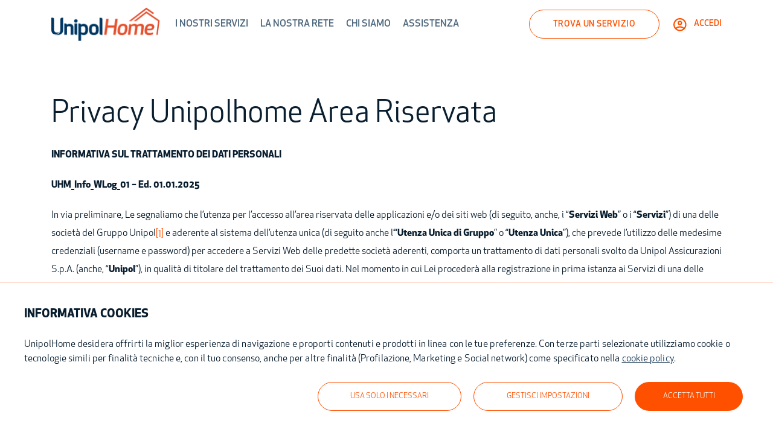

--- FILE ---
content_type: text/html; charset=UTF-8
request_url: https://www.unipolhome.it/privacy-unipolhome-area-riservata/
body_size: 66781
content:
<!DOCTYPE html>
<html lang="it-IT">

<head>
    <meta charset="UTF-8">
    <meta name="viewport" content="width=device-width, initial-scale=1, shrink-to-fit=no">
    <link rel="preconnect" href="https://www.google.com">
    <link rel="preconnect" href="https://www.gstatic.com" crossorigin>

    <meta name="robots" content="index, follow, max-image-preview:large, max-snippet:-1, max-video-preview:-1">
	<style>img:is([sizes="auto" i], [sizes^="auto," i]) { contain-intrinsic-size: 3000px 1500px }</style>
	
	<!-- This site is optimized with the Yoast SEO plugin v25.2 - https://yoast.com/wordpress/plugins/seo/ -->
	<title>Privacy Unipolhome Area Riservata - UnipolHome</title>
	<link rel="canonical" href="https://www.unipolhome.it/privacy-unipolhome-area-riservata/">
	<meta property="og:locale" content="it_IT">
	<meta property="og:type" content="article">
	<meta property="og:title" content="Privacy Unipolhome Area Riservata - UnipolHome">
	<meta property="og:description" content="Privacy Unipolhome Area Riservata INFORMATIVA SUL TRATTAMENTO DEI DATI PERSONALI&nbsp; UHM_Info_WLog_01 &ndash; Ed. 01.01.2025 In via preliminare, Le segnaliamo che l&rsquo;utenza per l&rsquo;accesso all&rsquo;area riservata delle applicazioni e/o dei siti web (di seguito, anche, i &ldquo;Servizi Web&rdquo; o i &ldquo;Servizi&rdquo;) di una delle societ&agrave; del Gruppo Unipol[1] e aderente al sistema dell&rsquo;utenza unica (di seguito [&hellip;]">
	<meta property="og:url" content="https://www.unipolhome.it/privacy-unipolhome-area-riservata/">
	<meta property="og:site_name" content="UnipolHome">
	<meta property="article:modified_time" content="2024-12-19T16:40:41+00:00">
	<meta name="twitter:card" content="summary_large_image">
	<meta name="twitter:label1" content="Est. reading time">
	<meta name="twitter:data1" content="7 minuti">
	<script type="text/javascript" src="/ruxitagentjs_ICA7NVfgqrux_10327251022105625.js" data-dtconfig="rid=RID_-12764880|rpid=-947958218|domain=unipolhome.it|reportUrl=/rb_42fa3696-bbf0-49d8-aeb8-276de7a91dfa|app=a9b05b7d731105a3|cuc=dcpk7pmw|owasp=1|mel=100000|featureHash=ICA7NVfgqrux|dpvc=1|lastModification=1768468433653|tp=500,50,0|rdnt=1|uxrgce=1|srbbv=2|agentUri=/ruxitagentjs_ICA7NVfgqrux_10327251022105625.js"></script><script type="application/ld+json" class="yoast-schema-graph">{"@context":"https://schema.org","@graph":[{"@type":"WebPage","@id":"https://www.unipolhome.it/privacy-unipolhome-area-riservata/","url":"https://www.unipolhome.it/privacy-unipolhome-area-riservata/","name":"Privacy Unipolhome Area Riservata - UnipolHome","isPartOf":{"@id":"https://www.unipolhome.it/#website"},"datePublished":"2023-03-14T11:01:45+00:00","dateModified":"2024-12-19T16:40:41+00:00","breadcrumb":{"@id":"https://www.unipolhome.it/privacy-unipolhome-area-riservata/#breadcrumb"},"inLanguage":"it-IT","potentialAction":[{"@type":"ReadAction","target":["https://www.unipolhome.it/privacy-unipolhome-area-riservata/"]}]},{"@type":"BreadcrumbList","@id":"https://www.unipolhome.it/privacy-unipolhome-area-riservata/#breadcrumb","itemListElement":[{"@type":"ListItem","position":1,"name":"Home","item":"https://www.unipolhome.it/"},{"@type":"ListItem","position":2,"name":"Privacy Unipolhome Area Riservata"}]},{"@type":"WebSite","@id":"https://www.unipolhome.it/#website","url":"https://www.unipolhome.it/","name":"UnipolHome","description":"","publisher":{"@id":"https://www.unipolhome.it/#organization"},"potentialAction":[{"@type":"SearchAction","target":{"@type":"EntryPoint","urlTemplate":"https://www.unipolhome.it/?s={search_term_string}"},"query-input":{"@type":"PropertyValueSpecification","valueRequired":true,"valueName":"search_term_string"}}],"inLanguage":"it-IT"},{"@type":"Organization","@id":"https://www.unipolhome.it/#organization","name":"UnipolHome","url":"https://www.unipolhome.it/","logo":{"@type":"ImageObject","inLanguage":"it-IT","@id":"https://www.unipolhome.it/#/schema/logo/image/","url":"https://www.unipolhome.it/wp-content/uploads/2023/02/LogoUnipolHome.png","contentUrl":"https://www.unipolhome.it/wp-content/uploads/2023/02/LogoUnipolHome.png","width":181,"height":57,"caption":"UnipolHome"},"image":{"@id":"https://www.unipolhome.it/#/schema/logo/image/"}}]}</script>
	<!-- / Yoast SEO plugin. -->


<link rel="alternate" type="application/rss+xml" title="UnipolHome &raquo; Feed" href="https://www.unipolhome.it/feed/">
<link rel="alternate" type="application/rss+xml" title="UnipolHome &raquo; Feed dei commenti" href="https://www.unipolhome.it/comments/feed/">
<script>
window._wpemojiSettings = {"baseUrl":"https:\/\/s.w.org\/images\/core\/emoji\/15.1.0\/72x72\/","ext":".png","svgUrl":"https:\/\/s.w.org\/images\/core\/emoji\/15.1.0\/svg\/","svgExt":".svg","source":{"concatemoji":"https:\/\/www.unipolhome.it\/wp-includes\/js\/wp-emoji-release.min.js?ver=6.8.1"}};
/*! This file is auto-generated */
!function(i,n){var o,s,e;function c(e){try{var t={supportTests:e,timestamp:(new Date).valueOf()};sessionStorage.setItem(o,JSON.stringify(t))}catch(e){}}function p(e,t,n){e.clearRect(0,0,e.canvas.width,e.canvas.height),e.fillText(t,0,0);var t=new Uint32Array(e.getImageData(0,0,e.canvas.width,e.canvas.height).data),r=(e.clearRect(0,0,e.canvas.width,e.canvas.height),e.fillText(n,0,0),new Uint32Array(e.getImageData(0,0,e.canvas.width,e.canvas.height).data));return t.every(function(e,t){return e===r[t]})}function u(e,t,n){switch(t){case"flag":return n(e,"\ud83c\udff3\ufe0f\u200d\u26a7\ufe0f","\ud83c\udff3\ufe0f\u200b\u26a7\ufe0f")?!1:!n(e,"\ud83c\uddfa\ud83c\uddf3","\ud83c\uddfa\u200b\ud83c\uddf3")&&!n(e,"\ud83c\udff4\udb40\udc67\udb40\udc62\udb40\udc65\udb40\udc6e\udb40\udc67\udb40\udc7f","\ud83c\udff4\u200b\udb40\udc67\u200b\udb40\udc62\u200b\udb40\udc65\u200b\udb40\udc6e\u200b\udb40\udc67\u200b\udb40\udc7f");case"emoji":return!n(e,"\ud83d\udc26\u200d\ud83d\udd25","\ud83d\udc26\u200b\ud83d\udd25")}return!1}function f(e,t,n){var r="undefined"!=typeof WorkerGlobalScope&&self instanceof WorkerGlobalScope?new OffscreenCanvas(300,150):i.createElement("canvas"),a=r.getContext("2d",{willReadFrequently:!0}),o=(a.textBaseline="top",a.font="600 32px Arial",{});return e.forEach(function(e){o[e]=t(a,e,n)}),o}function t(e){var t=i.createElement("script");t.src=e,t.defer=!0,i.head.appendChild(t)}"undefined"!=typeof Promise&&(o="wpEmojiSettingsSupports",s=["flag","emoji"],n.supports={everything:!0,everythingExceptFlag:!0},e=new Promise(function(e){i.addEventListener("DOMContentLoaded",e,{once:!0})}),new Promise(function(t){var n=function(){try{var e=JSON.parse(sessionStorage.getItem(o));if("object"==typeof e&&"number"==typeof e.timestamp&&(new Date).valueOf()<e.timestamp+604800&&"object"==typeof e.supportTests)return e.supportTests}catch(e){}return null}();if(!n){if("undefined"!=typeof Worker&&"undefined"!=typeof OffscreenCanvas&&"undefined"!=typeof URL&&URL.createObjectURL&&"undefined"!=typeof Blob)try{var e="postMessage("+f.toString()+"("+[JSON.stringify(s),u.toString(),p.toString()].join(",")+"));",r=new Blob([e],{type:"text/javascript"}),a=new Worker(URL.createObjectURL(r),{name:"wpTestEmojiSupports"});return void(a.onmessage=function(e){c(n=e.data),a.terminate(),t(n)})}catch(e){}c(n=f(s,u,p))}t(n)}).then(function(e){for(var t in e)n.supports[t]=e[t],n.supports.everything=n.supports.everything&&n.supports[t],"flag"!==t&&(n.supports.everythingExceptFlag=n.supports.everythingExceptFlag&&n.supports[t]);n.supports.everythingExceptFlag=n.supports.everythingExceptFlag&&!n.supports.flag,n.DOMReady=!1,n.readyCallback=function(){n.DOMReady=!0}}).then(function(){return e}).then(function(){var e;n.supports.everything||(n.readyCallback(),(e=n.source||{}).concatemoji?t(e.concatemoji):e.wpemoji&&e.twemoji&&(t(e.twemoji),t(e.wpemoji)))}))}((window,document),window._wpemojiSettings);
</script>
<style id="wp-emoji-styles-inline-css">

	img.wp-smiley, img.emoji {
		display: inline !important;
		border: none !important;
		box-shadow: none !important;
		height: 1em !important;
		width: 1em !important;
		margin: 0 0.07em !important;
		vertical-align: -0.1em !important;
		background: none !important;
		padding: 0 !important;
	}
</style>
<link rel="stylesheet" id="wp-block-library-css" href="https://www.unipolhome.it/wp-includes/css/dist/block-library/style.min.css?ver=6.8.1" media="all">
<style id="wp-block-library-theme-inline-css">
.wp-block-audio :where(figcaption){color:#555;font-size:13px;text-align:center}.is-dark-theme .wp-block-audio :where(figcaption){color:#ffffffa6}.wp-block-audio{margin:0 0 1em}.wp-block-code{border:1px solid #ccc;border-radius:4px;font-family:Menlo,Consolas,monaco,monospace;padding:.8em 1em}.wp-block-embed :where(figcaption){color:#555;font-size:13px;text-align:center}.is-dark-theme .wp-block-embed :where(figcaption){color:#ffffffa6}.wp-block-embed{margin:0 0 1em}.blocks-gallery-caption{color:#555;font-size:13px;text-align:center}.is-dark-theme .blocks-gallery-caption{color:#ffffffa6}:root :where(.wp-block-image figcaption){color:#555;font-size:13px;text-align:center}.is-dark-theme :root :where(.wp-block-image figcaption){color:#ffffffa6}.wp-block-image{margin:0 0 1em}.wp-block-pullquote{border-bottom:4px solid;border-top:4px solid;color:currentColor;margin-bottom:1.75em}.wp-block-pullquote cite,.wp-block-pullquote footer,.wp-block-pullquote__citation{color:currentColor;font-size:.8125em;font-style:normal;text-transform:uppercase}.wp-block-quote{border-left:.25em solid;margin:0 0 1.75em;padding-left:1em}.wp-block-quote cite,.wp-block-quote footer{color:currentColor;font-size:.8125em;font-style:normal;position:relative}.wp-block-quote:where(.has-text-align-right){border-left:none;border-right:.25em solid;padding-left:0;padding-right:1em}.wp-block-quote:where(.has-text-align-center){border:none;padding-left:0}.wp-block-quote.is-large,.wp-block-quote.is-style-large,.wp-block-quote:where(.is-style-plain){border:none}.wp-block-search .wp-block-search__label{font-weight:700}.wp-block-search__button{border:1px solid #ccc;padding:.375em .625em}:where(.wp-block-group.has-background){padding:1.25em 2.375em}.wp-block-separator.has-css-opacity{opacity:.4}.wp-block-separator{border:none;border-bottom:2px solid;margin-left:auto;margin-right:auto}.wp-block-separator.has-alpha-channel-opacity{opacity:1}.wp-block-separator:not(.is-style-wide):not(.is-style-dots){width:100px}.wp-block-separator.has-background:not(.is-style-dots){border-bottom:none;height:1px}.wp-block-separator.has-background:not(.is-style-wide):not(.is-style-dots){height:2px}.wp-block-table{margin:0 0 1em}.wp-block-table td,.wp-block-table th{word-break:normal}.wp-block-table :where(figcaption){color:#555;font-size:13px;text-align:center}.is-dark-theme .wp-block-table :where(figcaption){color:#ffffffa6}.wp-block-video :where(figcaption){color:#555;font-size:13px;text-align:center}.is-dark-theme .wp-block-video :where(figcaption){color:#ffffffa6}.wp-block-video{margin:0 0 1em}:root :where(.wp-block-template-part.has-background){margin-bottom:0;margin-top:0;padding:1.25em 2.375em}
</style>
<style id="classic-theme-styles-inline-css">
/*! This file is auto-generated */
.wp-block-button__link{color:#fff;background-color:#32373c;border-radius:9999px;box-shadow:none;text-decoration:none;padding:calc(.667em + 2px) calc(1.333em + 2px);font-size:1.125em}.wp-block-file__button{background:#32373c;color:#fff;text-decoration:none}
</style>
<style id="global-styles-inline-css">
:root{--wp--preset--aspect-ratio--square: 1;--wp--preset--aspect-ratio--4-3: 4/3;--wp--preset--aspect-ratio--3-4: 3/4;--wp--preset--aspect-ratio--3-2: 3/2;--wp--preset--aspect-ratio--2-3: 2/3;--wp--preset--aspect-ratio--16-9: 16/9;--wp--preset--aspect-ratio--9-16: 9/16;--wp--preset--color--black: #000000;--wp--preset--color--cyan-bluish-gray: #abb8c3;--wp--preset--color--white: #ffffff;--wp--preset--color--pale-pink: #f78da7;--wp--preset--color--vivid-red: #cf2e2e;--wp--preset--color--luminous-vivid-orange: #ff6900;--wp--preset--color--luminous-vivid-amber: #fcb900;--wp--preset--color--light-green-cyan: #7bdcb5;--wp--preset--color--vivid-green-cyan: #00d084;--wp--preset--color--pale-cyan-blue: #8ed1fc;--wp--preset--color--vivid-cyan-blue: #0693e3;--wp--preset--color--vivid-purple: #9b51e0;--wp--preset--gradient--vivid-cyan-blue-to-vivid-purple: linear-gradient(135deg,rgba(6,147,227,1) 0%,rgb(155,81,224) 100%);--wp--preset--gradient--light-green-cyan-to-vivid-green-cyan: linear-gradient(135deg,rgb(122,220,180) 0%,rgb(0,208,130) 100%);--wp--preset--gradient--luminous-vivid-amber-to-luminous-vivid-orange: linear-gradient(135deg,rgba(252,185,0,1) 0%,rgba(255,105,0,1) 100%);--wp--preset--gradient--luminous-vivid-orange-to-vivid-red: linear-gradient(135deg,rgba(255,105,0,1) 0%,rgb(207,46,46) 100%);--wp--preset--gradient--very-light-gray-to-cyan-bluish-gray: linear-gradient(135deg,rgb(238,238,238) 0%,rgb(169,184,195) 100%);--wp--preset--gradient--cool-to-warm-spectrum: linear-gradient(135deg,rgb(74,234,220) 0%,rgb(151,120,209) 20%,rgb(207,42,186) 40%,rgb(238,44,130) 60%,rgb(251,105,98) 80%,rgb(254,248,76) 100%);--wp--preset--gradient--blush-light-purple: linear-gradient(135deg,rgb(255,206,236) 0%,rgb(152,150,240) 100%);--wp--preset--gradient--blush-bordeaux: linear-gradient(135deg,rgb(254,205,165) 0%,rgb(254,45,45) 50%,rgb(107,0,62) 100%);--wp--preset--gradient--luminous-dusk: linear-gradient(135deg,rgb(255,203,112) 0%,rgb(199,81,192) 50%,rgb(65,88,208) 100%);--wp--preset--gradient--pale-ocean: linear-gradient(135deg,rgb(255,245,203) 0%,rgb(182,227,212) 50%,rgb(51,167,181) 100%);--wp--preset--gradient--electric-grass: linear-gradient(135deg,rgb(202,248,128) 0%,rgb(113,206,126) 100%);--wp--preset--gradient--midnight: linear-gradient(135deg,rgb(2,3,129) 0%,rgb(40,116,252) 100%);--wp--preset--font-size--small: 13px;--wp--preset--font-size--medium: 20px;--wp--preset--font-size--large: 36px;--wp--preset--font-size--x-large: 42px;--wp--preset--spacing--20: 0.44rem;--wp--preset--spacing--30: 0.67rem;--wp--preset--spacing--40: 1rem;--wp--preset--spacing--50: 1.5rem;--wp--preset--spacing--60: 2.25rem;--wp--preset--spacing--70: 3.38rem;--wp--preset--spacing--80: 5.06rem;--wp--preset--shadow--natural: 6px 6px 9px rgba(0, 0, 0, 0.2);--wp--preset--shadow--deep: 12px 12px 50px rgba(0, 0, 0, 0.4);--wp--preset--shadow--sharp: 6px 6px 0px rgba(0, 0, 0, 0.2);--wp--preset--shadow--outlined: 6px 6px 0px -3px rgba(255, 255, 255, 1), 6px 6px rgba(0, 0, 0, 1);--wp--preset--shadow--crisp: 6px 6px 0px rgba(0, 0, 0, 1);}:where(.is-layout-flex){gap: 0.5em;}:where(.is-layout-grid){gap: 0.5em;}body .is-layout-flex{display: flex;}.is-layout-flex{flex-wrap: wrap;align-items: center;}.is-layout-flex > :is(*, div){margin: 0;}body .is-layout-grid{display: grid;}.is-layout-grid > :is(*, div){margin: 0;}:where(.wp-block-columns.is-layout-flex){gap: 2em;}:where(.wp-block-columns.is-layout-grid){gap: 2em;}:where(.wp-block-post-template.is-layout-flex){gap: 1.25em;}:where(.wp-block-post-template.is-layout-grid){gap: 1.25em;}.has-black-color{color: var(--wp--preset--color--black) !important;}.has-cyan-bluish-gray-color{color: var(--wp--preset--color--cyan-bluish-gray) !important;}.has-white-color{color: var(--wp--preset--color--white) !important;}.has-pale-pink-color{color: var(--wp--preset--color--pale-pink) !important;}.has-vivid-red-color{color: var(--wp--preset--color--vivid-red) !important;}.has-luminous-vivid-orange-color{color: var(--wp--preset--color--luminous-vivid-orange) !important;}.has-luminous-vivid-amber-color{color: var(--wp--preset--color--luminous-vivid-amber) !important;}.has-light-green-cyan-color{color: var(--wp--preset--color--light-green-cyan) !important;}.has-vivid-green-cyan-color{color: var(--wp--preset--color--vivid-green-cyan) !important;}.has-pale-cyan-blue-color{color: var(--wp--preset--color--pale-cyan-blue) !important;}.has-vivid-cyan-blue-color{color: var(--wp--preset--color--vivid-cyan-blue) !important;}.has-vivid-purple-color{color: var(--wp--preset--color--vivid-purple) !important;}.has-black-background-color{background-color: var(--wp--preset--color--black) !important;}.has-cyan-bluish-gray-background-color{background-color: var(--wp--preset--color--cyan-bluish-gray) !important;}.has-white-background-color{background-color: var(--wp--preset--color--white) !important;}.has-pale-pink-background-color{background-color: var(--wp--preset--color--pale-pink) !important;}.has-vivid-red-background-color{background-color: var(--wp--preset--color--vivid-red) !important;}.has-luminous-vivid-orange-background-color{background-color: var(--wp--preset--color--luminous-vivid-orange) !important;}.has-luminous-vivid-amber-background-color{background-color: var(--wp--preset--color--luminous-vivid-amber) !important;}.has-light-green-cyan-background-color{background-color: var(--wp--preset--color--light-green-cyan) !important;}.has-vivid-green-cyan-background-color{background-color: var(--wp--preset--color--vivid-green-cyan) !important;}.has-pale-cyan-blue-background-color{background-color: var(--wp--preset--color--pale-cyan-blue) !important;}.has-vivid-cyan-blue-background-color{background-color: var(--wp--preset--color--vivid-cyan-blue) !important;}.has-vivid-purple-background-color{background-color: var(--wp--preset--color--vivid-purple) !important;}.has-black-border-color{border-color: var(--wp--preset--color--black) !important;}.has-cyan-bluish-gray-border-color{border-color: var(--wp--preset--color--cyan-bluish-gray) !important;}.has-white-border-color{border-color: var(--wp--preset--color--white) !important;}.has-pale-pink-border-color{border-color: var(--wp--preset--color--pale-pink) !important;}.has-vivid-red-border-color{border-color: var(--wp--preset--color--vivid-red) !important;}.has-luminous-vivid-orange-border-color{border-color: var(--wp--preset--color--luminous-vivid-orange) !important;}.has-luminous-vivid-amber-border-color{border-color: var(--wp--preset--color--luminous-vivid-amber) !important;}.has-light-green-cyan-border-color{border-color: var(--wp--preset--color--light-green-cyan) !important;}.has-vivid-green-cyan-border-color{border-color: var(--wp--preset--color--vivid-green-cyan) !important;}.has-pale-cyan-blue-border-color{border-color: var(--wp--preset--color--pale-cyan-blue) !important;}.has-vivid-cyan-blue-border-color{border-color: var(--wp--preset--color--vivid-cyan-blue) !important;}.has-vivid-purple-border-color{border-color: var(--wp--preset--color--vivid-purple) !important;}.has-vivid-cyan-blue-to-vivid-purple-gradient-background{background: var(--wp--preset--gradient--vivid-cyan-blue-to-vivid-purple) !important;}.has-light-green-cyan-to-vivid-green-cyan-gradient-background{background: var(--wp--preset--gradient--light-green-cyan-to-vivid-green-cyan) !important;}.has-luminous-vivid-amber-to-luminous-vivid-orange-gradient-background{background: var(--wp--preset--gradient--luminous-vivid-amber-to-luminous-vivid-orange) !important;}.has-luminous-vivid-orange-to-vivid-red-gradient-background{background: var(--wp--preset--gradient--luminous-vivid-orange-to-vivid-red) !important;}.has-very-light-gray-to-cyan-bluish-gray-gradient-background{background: var(--wp--preset--gradient--very-light-gray-to-cyan-bluish-gray) !important;}.has-cool-to-warm-spectrum-gradient-background{background: var(--wp--preset--gradient--cool-to-warm-spectrum) !important;}.has-blush-light-purple-gradient-background{background: var(--wp--preset--gradient--blush-light-purple) !important;}.has-blush-bordeaux-gradient-background{background: var(--wp--preset--gradient--blush-bordeaux) !important;}.has-luminous-dusk-gradient-background{background: var(--wp--preset--gradient--luminous-dusk) !important;}.has-pale-ocean-gradient-background{background: var(--wp--preset--gradient--pale-ocean) !important;}.has-electric-grass-gradient-background{background: var(--wp--preset--gradient--electric-grass) !important;}.has-midnight-gradient-background{background: var(--wp--preset--gradient--midnight) !important;}.has-small-font-size{font-size: var(--wp--preset--font-size--small) !important;}.has-medium-font-size{font-size: var(--wp--preset--font-size--medium) !important;}.has-large-font-size{font-size: var(--wp--preset--font-size--large) !important;}.has-x-large-font-size{font-size: var(--wp--preset--font-size--x-large) !important;}
:where(.wp-block-post-template.is-layout-flex){gap: 1.25em;}:where(.wp-block-post-template.is-layout-grid){gap: 1.25em;}
:where(.wp-block-columns.is-layout-flex){gap: 2em;}:where(.wp-block-columns.is-layout-grid){gap: 2em;}
:root :where(.wp-block-pullquote){font-size: 1.5em;line-height: 1.6;}
</style>
<link rel="stylesheet" id="style-css" href="https://www.unipolhome.it/wp-content/themes/unipolhome/style.css?ver=3.3.1" media="all">
<link rel="stylesheet" id="main-css" href="https://www.unipolhome.it/wp-content/themes/unipolhome/assets/dist/main.css?ver=3.3.1" media="all">
<script src="https://www.unipolhome.it/wp-includes/js/dist/hooks.min.js?ver=4d63a3d491d11ffd8ac6" id="wp-hooks-js"></script>
<script id="say-what-js-js-extra">
var say_what_data = {"replacements":{"unipolhome|Hai delle domande?|":"Vuoi farci una domanda?","unipolhome|Help center|":"Help button","unipolhome|UnipolHome S.p.A. - Footer content|":"UnipolHome S.p.A. - Sede Legale: via Stalingrado, 37 - 40128 Bologna (Italia) - unipolhome@pec.unipol.it - Capitale sociale i.v. Euro 200.000,00 - Registro delle Imprese di Bologna \u2013 C.F. 04005111200 \u2013 P.IVA 03740811207- R.E.A. BO \u2013 561997","unipolhome|Con fornitura|":"Con fornitura standard","unipolhome|SCOPRI SUBITO IL PREZZO|":"Scopri immediatamente il prezzo","unipolhome|Totale|":"Totalone","unipolhome|cancellazione-label|":"Cancellazione gratuita fino a quattro ore prima dell'appuntamento.","unipolhome|scontrino_totale|":"Totale da plugin","unipolhome|scontrino_acquista|":"Acquista da plugin","unipolhome|scontrino_inserire_cap|":"Inserire CAP","unipolhome|privacy-policy-text|":"<span>Confermo di aver preso visione dell'<a target='_blank' rel='noopener noreferrer' href=\/privacy-unipolhome-sito\/ class='uh-body-small'>Informativa Privacy<\/a><\/span>","unipolhome|product-tooltip-installazione-nofornitura|":"Il calcolo comprende un'aliquota IVA pari al 10% per gli interventi su immobili ad uso abitativo ai sensi della legge 488\/1999.","unipolhome|product-tooltip-installazione-fornitura|":"Il calcolo comprende un'aliquota IVA pari al 10% per gli interventi su immobili ad uso abitativo ai sensi della legge 488\/1999.","unipolhome|product-tooltip-riparazione-nofornitura|":"Il calcolo comprende un'aliquota IVA pari al 10% per gli interventi su immobili ad uso abitativo ai sensi della legge 488\/1999.","unipolhome|product-tooltip-riparazione-fornitura|":"Il calcolo comprende un'aliquota IVA pari al 10% per gli interventi su immobili ad uso abitativo ai sensi della legge 488\/1999.","unipolhome|product-tooltip-manutenzione-nofornitura|":"Il calcolo comprende un'aliquota IVA pari al 10% per gli interventi su immobili ad uso abitativo ai sensi della legge 488\/1999.","unipolhome|product-tooltip-manutenzione-fornitura|":"Il calcolo comprende un'aliquota IVA pari al 10% per gli interventi su immobili ad uso abitativo ai sensi della legge 488\/1999.","unipolhome|descrizione-installazione|":"Il prezzo finale sar\u00e0 definito in base alle valutazioni fatte dal tecnico in fase di sopralluogo","unipolhome|non \u00e8 il tuo CAP?|":"non \u00e8 il tuo CAP?","unipolhome|LEGGI DI PI\u00d9|":"LEGGI DI PI\u00d9 modificato","unipolhome|LEGGI DI PI\u00d9 - link|":"\/","unipolhome|vai-a-portale-mobile|":"Apri area riservata","unipolhome|login-mobile|":"Accedi","unipolhome|privacy-obbligatoria|":"Campo obbligatorio","unipolhome|prodotto-non-configurato|":"PRODOTTO NON DISPONIBILE","unipolhome|titolo-raccolta-lead|":"Ce lo siamo segnato.","unipolhome|descrizione-raccolta-lead-p1|":"Non appena il servizio verr\u00e0 attivato nella tua zona, ti avviseremo.","unipolhome|descrizione-raccolta-lead-p2|":"Grazie per la fiducia.","unipolhome|Ci spiace, qualcosa \u00e8 andato storto. Ti chiediamo di riprovare.|":"Ci spiace ma c'\u00e8 stato un problema tecnico. Riprova nuovamente.","unipolhome|Title tags landing blog|":"","unipolhome|Lasciaci la tua email e ti avvisiamo non appena il servizio \u00e8 pronto:|":"Lasciaci la tua email e ti avviseremo non appena il servizio \u00e8 pronto:","unipolhome|Inserisci il CAP per controllare se la propria zona \u00e8 coperta dal servizio e calcolare il preventivo.|":"Al momento i nostri servizi non sono acquistabili, per informazioni scrivici a <a href=\"mailto:info@unipolhome.it\">info@unipolhome.it<\/a>."}};
</script>
<script src="https://www.unipolhome.it/wp-content/plugins/say-what/assets/build/frontend.js?ver=fd31684c45e4d85aeb4e" id="say-what-js-js"></script>
<link rel="https://api.w.org/" href="https://www.unipolhome.it/wp-json/"><link rel="alternate" title="JSON" type="application/json" href="https://www.unipolhome.it/wp-json/wp/v2/pages/3404"><link rel="EditURI" type="application/rsd+xml" title="RSD" href="https://www.unipolhome.it/xmlrpc.php?rsd">
<meta name="generator" content="WordPress 6.8.1">
<link rel="shortlink" href="https://www.unipolhome.it/?p=3404">
<link rel="icon" href="https://www.unipolhome.it/wp-content/uploads/2023/03/cropped-UH_512-32x32.png" sizes="32x32">
<link rel="icon" href="https://www.unipolhome.it/wp-content/uploads/2023/03/cropped-UH_512-192x192.png" sizes="192x192">
<link rel="apple-touch-icon" href="https://www.unipolhome.it/wp-content/uploads/2023/03/cropped-UH_512-180x180.png">
<meta name="msapplication-TileImage" content="https://www.unipolhome.it/wp-content/uploads/2023/03/cropped-UH_512-270x270.png">
                <script src="https://tags.tiqcdn.com/utag/unipolsai/unipolhome-clienti/prod/utag.sync.js"></script>
    
</head>


<body class="wp-singular page-template page-template-page-home page-template-page-home-php page page-id-3404 wp-custom-logo wp-theme-unipolhome">
    <script type="text/JavaScript">
        function md5(inputString) {
                var hc="0123456789abcdef";
                function rh(n) {var j,s="";for(j=0;j<=3;j++) s+=hc.charAt((n>>(j*8+4))&0x0F)+hc.charAt((n>>(j*8))&0x0F);return s;}
                function ad(x,y) {var l=(x&0xFFFF)+(y&0xFFFF);var m=(x>>16)+(y>>16)+(l>>16);return (m<<16)|(l&0xFFFF);}
                function rl(n,c)            {return (n<<c)|(n>>>(32-c));}
                function cm(q,a,b,x,s,t)    {return ad(rl(ad(ad(a,q),ad(x,t)),s),b);}
                function ff(a,b,c,d,x,s,t)  {return cm((b&c)|((~b)&d),a,b,x,s,t);}
                function gg(a,b,c,d,x,s,t)  {return cm((b&d)|(c&(~d)),a,b,x,s,t);}
                function hh(a,b,c,d,x,s,t)  {return cm(b^c^d,a,b,x,s,t);}
                function ii(a,b,c,d,x,s,t)  {return cm(c^(b|(~d)),a,b,x,s,t);}
                function sb(x) {
                    var i;var nblk=((x.length+8)>>6)+1;var blks=new Array(nblk*16);for(i=0;i<nblk*16;i++) blks[i]=0;
                    for(i=0;i<x.length;i++) blks[i>>2]|=x.charCodeAt(i)<<((i%4)*8);
                    blks[i>>2]|=0x80<<((i%4)*8);blks[nblk*16-2]=x.length*8;return blks;
                }
                var i,x=sb(""+inputString),a=1732584193,b=-271733879,c=-1732584194,d=271733878,olda,oldb,oldc,oldd;
                for(i=0;i<x.length;i+=16) {olda=a;oldb=b;oldc=c;oldd=d;
                    a=ff(a,b,c,d,x[i+ 0], 7, -680876936);d=ff(d,a,b,c,x[i+ 1],12, -389564586);c=ff(c,d,a,b,x[i+ 2],17,  606105819);
                    b=ff(b,c,d,a,x[i+ 3],22,-1044525330);a=ff(a,b,c,d,x[i+ 4], 7, -176418897);d=ff(d,a,b,c,x[i+ 5],12, 1200080426);
                    c=ff(c,d,a,b,x[i+ 6],17,-1473231341);b=ff(b,c,d,a,x[i+ 7],22,  -45705983);a=ff(a,b,c,d,x[i+ 8], 7, 1770035416);
                    d=ff(d,a,b,c,x[i+ 9],12,-1958414417);c=ff(c,d,a,b,x[i+10],17,     -42063);b=ff(b,c,d,a,x[i+11],22,-1990404162);
                    a=ff(a,b,c,d,x[i+12], 7, 1804603682);d=ff(d,a,b,c,x[i+13],12,  -40341101);c=ff(c,d,a,b,x[i+14],17,-1502002290);
                    b=ff(b,c,d,a,x[i+15],22, 1236535329);a=gg(a,b,c,d,x[i+ 1], 5, -165796510);d=gg(d,a,b,c,x[i+ 6], 9,-1069501632);
                    c=gg(c,d,a,b,x[i+11],14,  643717713);b=gg(b,c,d,a,x[i+ 0],20, -373897302);a=gg(a,b,c,d,x[i+ 5], 5, -701558691);
                    d=gg(d,a,b,c,x[i+10], 9,   38016083);c=gg(c,d,a,b,x[i+15],14, -660478335);b=gg(b,c,d,a,x[i+ 4],20, -405537848);
                    a=gg(a,b,c,d,x[i+ 9], 5,  568446438);d=gg(d,a,b,c,x[i+14], 9,-1019803690);c=gg(c,d,a,b,x[i+ 3],14, -187363961);
                    b=gg(b,c,d,a,x[i+ 8],20, 1163531501);a=gg(a,b,c,d,x[i+13], 5,-1444681467);d=gg(d,a,b,c,x[i+ 2], 9,  -51403784);
                    c=gg(c,d,a,b,x[i+ 7],14, 1735328473);b=gg(b,c,d,a,x[i+12],20,-1926607734);a=hh(a,b,c,d,x[i+ 5], 4,    -378558);
                    d=hh(d,a,b,c,x[i+ 8],11,-2022574463);c=hh(c,d,a,b,x[i+11],16, 1839030562);b=hh(b,c,d,a,x[i+14],23,  -35309556);
                    a=hh(a,b,c,d,x[i+ 1], 4,-1530992060);d=hh(d,a,b,c,x[i+ 4],11, 1272893353);c=hh(c,d,a,b,x[i+ 7],16, -155497632);
                    b=hh(b,c,d,a,x[i+10],23,-1094730640);a=hh(a,b,c,d,x[i+13], 4,  681279174);d=hh(d,a,b,c,x[i+ 0],11, -358537222);
                    c=hh(c,d,a,b,x[i+ 3],16, -722521979);b=hh(b,c,d,a,x[i+ 6],23,   76029189);a=hh(a,b,c,d,x[i+ 9], 4, -640364487);
                    d=hh(d,a,b,c,x[i+12],11, -421815835);c=hh(c,d,a,b,x[i+15],16,  530742520);b=hh(b,c,d,a,x[i+ 2],23, -995338651);
                    a=ii(a,b,c,d,x[i+ 0], 6, -198630844);d=ii(d,a,b,c,x[i+ 7],10, 1126891415);c=ii(c,d,a,b,x[i+14],15,-1416354905);
                    b=ii(b,c,d,a,x[i+ 5],21,  -57434055);a=ii(a,b,c,d,x[i+12], 6, 1700485571);d=ii(d,a,b,c,x[i+ 3],10,-1894986606);
                    c=ii(c,d,a,b,x[i+10],15,   -1051523);b=ii(b,c,d,a,x[i+ 1],21,-2054922799);a=ii(a,b,c,d,x[i+ 8], 6, 1873313359);
                    d=ii(d,a,b,c,x[i+15],10,  -30611744);c=ii(c,d,a,b,x[i+ 6],15,-1560198380);b=ii(b,c,d,a,x[i+13],21, 1309151649);
                    a=ii(a,b,c,d,x[i+ 4], 6, -145523070);d=ii(d,a,b,c,x[i+11],10,-1120210379);c=ii(c,d,a,b,x[i+ 2],15,  718787259);
                    b=ii(b,c,d,a,x[i+ 9],21, -343485551);a=ad(a,olda);b=ad(b,oldb);c=ad(c,oldc);d=ad(d,oldd);
                }
                return rh(a)+rh(b)+rh(c)+rh(d);
            }
        </script>

                        <script type="text/JavaScript">
                const user = JSON.parse(localStorage.getItem('info_utente_reducer'));
                const email = user?.info_utente?.recupera_info_utente?.result?.email;
                const idcrm = user?.info_utente?.recupera_info_utente?.result?.idAnagrafica;
                const cfPiva = user?.info_utente?.recupera_info_utente?.result?.cfPiva;
                //arriva uppercase da localstorage
                const userType = user?.info_utente?.recupera_stato_account?.result?.tipo?.toLowerCase();

                const phoneNumber = user?.info_utente?.recupera_info_utente?.result?.numeroTelefono;
                //recupero il last page name da localstorage
                let lastPageName = "";
                if(document.referrer){
                    //considero il last page name solo se il referrer &egrave; dello stesso dominio in quello in cui sono
                    //aka voglio evitare di inserire un lastpagename vecchio in caso in cui l'utente sia uscito dalla navigazione di unipolhoem
                    if(document.referrer.toLowerCase().includes(window.location.protocol+ '//'+window.location.host?.toLowerCase() + '/'))
                     lastPageName = localStorage.getItem('homeLastPageName');
                }
                                    localStorage.setItem('homeLastPageName',"vetrina:privacy unipolhome area riservata");
                            //Data Layer
			var utag_data = {
                login_status: user?.info_utente ? "logged" : "not logged",
                page_breadcrumbs: "Home>Privacy Unipolhome Area Riservata",
                referring_url: document.referrer,
                previous_pagename:lastPageName,
				page_environment: "prod",
				page_id: "3404",
                //workaround per forzare "riparazione" al questionario
				page_name: "vetrina:privacy unipolhome area riservata",
				page_url: "https://www.unipolhome.it/privacy-unipolhome-area-riservata/",
				virtual: "page",
                user_crm_id: idcrm ?? "",
                user_email: email ? md5(email) : "", //TODO: Commentare in favore di quello non hashato MD5
                user_hash_cf: cfPiva? md5(cfPiva) : "",
                user_type: userType ?? "", //arriva uppercase da localstorage
                
                //user_phone_number: phoneNumber ?? "",
                //user_email: email ? email : "",
			}
            console.log("Tracking pagina",utag_data)

			</script>
        

        <script type="text/javascript">
        (function(a, b, c, d) {
            a = 'https://tags.tiqcdn.com/utag/unipolsai/unipolhome-clienti/prod/utag.js';
            b = document;
            c = 'script';
            d = b.createElement(c);
            d.src = a;
            d.type = 'text/java' + c;
            d.async = true;
            d.id = 'utag';
            a = b.getElementsByTagName(c)[0];
            a.parentNode.insertBefore(d, a);
        })();
    </script>


    
    <a href="#main" class="visually-hidden-focusable">Skip to main content</a>

    <div id="wrapper">
        <header id="header">
            <nav class="navbar navbar-expand-md navbar-light bg-white">


                <div class="container-fluid h-100">
                    <div class="container position-relative h-100">
                        <div class="row h-100 justify-content-between align-content-around py-1 py-md-2 py-lg-3 px-lg-3">

                            <!-- Mobile Menu Toggle -->
                            <div class="p-0 col-2 col-smallest-1 col-md-1 col-lg-1 d-flex d-xl-none align-items-center">
                                <div class="navbar-toggler-container d-flex align-items-start">
                                    <button id="navbar-toggle" class="navbar-toggle" type="button" aria-controls="navbar" aria-expanded="false" aria-label="Toggle navigation">
                                        <!-- <span class="navbar-toggler-icon"></span> -->
                                    </button>
                                </div>
                            </div>

                            <!-- Logo -->
                            <div class="p-0 col-4 col-md-5 col-lg-7 col-xl-2 d-flex align-items-center justify-content-center justify-content-md-start">
                                                                    <div class="uh-body">
                                        
                                    </div>
                                    <!-- <img src="https://www.unipolhome.it/wp-content/uploads/2023/02/LogoUnipolHome.png" srcset="https://www.unipolhome.it/wp-content/uploads/2023/02/LogoUnipolHome.png 1x, https://www.unipolhome.it/wp-content/uploads/2023/02/LogoUnipolHome_large.png 992w,https://www.unipolhome.it/wp-content/uploads/2023/02/LogoUnipolHome_tablet.png 768w,https://www.unipolhome.it/wp-content/uploads/2023/02/LogoUnipolHome@2x.png 2x" alt="Unipolhome"> -->

                                    <a class="logo-unipolhome" href="https://www.unipolhome.it/" rel="home">
                                        <img src="https://www.unipolhome.it/wp-content/uploads/2023/02/LogoUnipolHome.png" alt="unipolhome">
                                    </a>
                                                            </div>

                            <!-- Desktop Navigation -->
                            <div class="p-0 col-6 d-none d-xl-flex justify-content-start align-items-center">
                                <ul id="menu-top-menu" class="horizontal-navbar-nav ms-xl-4 ms-xxl-0"><li itemscope="itemscope" itemtype="https://www.schema.org/SiteNavigationElement" id="menu-item-824" class="menu-item menu-item-type-post_type menu-item-object-page nav-item menu-item-824"><a title="I nostri servizi" href="https://www.unipolhome.it/i-nostri-servizi/" class="nav-link pe-4 uh-body">I nostri servizi</a></li>
<li itemscope="itemscope" itemtype="https://www.schema.org/SiteNavigationElement" id="menu-item-511" class="menu-item menu-item-type-post_type menu-item-object-page nav-item menu-item-511"><a title="La nostra rete" href="https://www.unipolhome.it/la-nostra-rete/" class="nav-link pe-4 uh-body">La nostra rete</a></li>
<li itemscope="itemscope" itemtype="https://www.schema.org/SiteNavigationElement" id="menu-item-510" class="menu-item menu-item-type-post_type menu-item-object-page nav-item menu-item-510"><a title="Chi siamo" href="https://www.unipolhome.it/chi-siamo/" class="nav-link pe-4 uh-body">Chi siamo</a></li>
<li itemscope="itemscope" itemtype="https://www.schema.org/SiteNavigationElement" id="menu-item-517" class="menu-item menu-item-type-post_type menu-item-object-page nav-item menu-item-517"><a title="Assistenza" href="https://www.unipolhome.it/assistenza/" class="nav-link pe-4 uh-body">Assistenza</a></li>
</ul>                            </div>

                            <!-- Login and CTA -->
                            <div class="col-6 col-md-6 col-lg-4 d-flex justify-content-end pe-md-0">
                                <a class="search-services-top-button button-secondary flex-grow-0 d-flex d-none d-smallest-flex" href="https://www.unipolhome.it/trova-un-servizio/">
                                    <span class="uh-body-small">Trova un servizio</span>
                                    <div class="spinner"></div>
                                </a>
                                <span class="d-flex d-sm-flex d-smallest-none ">
                                    <a id="cta-login" class="d-none d-flex login align-items-center uppercase ms-4 uh-cta-small" href="https://www.unipolhome.it/app/">
                                        <div class="me-lg-2 login-logo">
                                            <img src="https://www.unipolhome.it/wp-content/themes/unipolhome/assets/img/icon-user.svg" alt="">
                                        </div>
                                        <span class="d-none d-lg-flex">Accedi </span>
                                    </a>
                                    <a id="cta-user" class="d-none  d-flex  cta-user  align-items-center uppercase ms-4 uh-cta-small" href="https://www.unipolhome.it/app/">
                                        <span id="user-initials"></span>
                                    </a>
                                </span>

                            </div>
                        </div>
                    </div><!-- /.container -->

                    <!-- Mobile navigation -->
                    <div id="navbar" class="uh-navbar d-flex flex-column justify-content-between align-items-stretch">
                        <ul id="menu-top-menu-1" class="navbar-nav me-auto"><li itemscope="itemscope" itemtype="https://www.schema.org/SiteNavigationElement" class="menu-item menu-item-type-post_type menu-item-object-page nav-item menu-item-824"><a title="I nostri servizi" href="https://www.unipolhome.it/i-nostri-servizi/" class="nav-link pe-4 uh-body">I nostri servizi</a></li>
<li itemscope="itemscope" itemtype="https://www.schema.org/SiteNavigationElement" class="menu-item menu-item-type-post_type menu-item-object-page nav-item menu-item-511"><a title="La nostra rete" href="https://www.unipolhome.it/la-nostra-rete/" class="nav-link pe-4 uh-body">La nostra rete</a></li>
<li itemscope="itemscope" itemtype="https://www.schema.org/SiteNavigationElement" class="menu-item menu-item-type-post_type menu-item-object-page nav-item menu-item-510"><a title="Chi siamo" href="https://www.unipolhome.it/chi-siamo/" class="nav-link pe-4 uh-body">Chi siamo</a></li>
<li itemscope="itemscope" itemtype="https://www.schema.org/SiteNavigationElement" class="menu-item menu-item-type-post_type menu-item-object-page nav-item menu-item-517"><a title="Assistenza" href="https://www.unipolhome.it/assistenza/" class="nav-link pe-4 uh-body">Assistenza</a></li>
</ul>
                        <div class="d-smallest-none text-center py-2 mb-6 ">
                            <a class="m-1 mb-6 button-secondary" href="https://www.unipolhome.it/trova-un-servizio/">
                                <span class="uh-body-small">Trova un servizio</span>
                                <div class="spinner"></div>
                            </a>
                        </div>
                        <div id="overlay-login-button" class="d-none d-smallest-block d-sm-none text-center py-2 mb-6 ">
                            <a class="m-1 mb-6 button-secondary" href="https://www.unipolhome.it/app/">
                                <span>Accedi</span>
                                <div class="spinner"></div>
                            </a>
                        </div>
                    </div><!-- /.navbar-collapse -->
                </div>

            </nav><!-- /#header -->
        </header>
        <main id="main" class="main-container">

            
<div class="container-fluid home-container" id="post-3404">
    <div class="row">
        <div class="col-12 home-content p-0">


            
<div class="wp-block-group container"><div class="wp-block-group__inner-container is-layout-constrained wp-block-group-is-layout-constrained">
<h2 class="wp-block-heading">Privacy Unipolhome Area Riservata</h2>



<p><strong>INFORMATIVA SUL TRATTAMENTO DEI DATI PERSONALI</strong>&nbsp;</p>



<p><strong><em>UHM_Info_WLog_01 &ndash; Ed. 01.01.2025</em></strong> </p>



<p>In via preliminare, Le segnaliamo che l&rsquo;utenza per l&rsquo;accesso all&rsquo;area riservata delle applicazioni e/o dei siti web (di seguito, anche, i &ldquo;<strong>Servizi Web</strong>&rdquo; o i &ldquo;<strong>Servizi</strong>&rdquo;) di una delle societ&agrave; del Gruppo Unipol<a id="_ftnref1" href="#_ftn1">[1]</a> e aderente al sistema dell&rsquo;utenza unica (di seguito anche l&rsquo;&ldquo;<strong>Utenza Unica di Gruppo</strong>&rdquo; o &ldquo;<strong>Utenza Unica</strong>&rdquo;), che prevede l&rsquo;utilizzo delle medesime credenziali (<em>username</em> e <em>password</em>) per accedere a Servizi Web delle predette societ&agrave; aderenti, comporta un trattamento di dati personali svolto da Unipol Assicurazioni S.p.A. (anche, &ldquo;<strong>Unipol</strong>&rdquo;), in qualit&agrave; di titolare del trattamento dei Suoi dati. Nel momento in cui Lei proceder&agrave; alla registrazione in prima istanza ai Servizi di una delle societ&agrave; del Gruppo Unipol aderente al sistema dell&rsquo;Utenza Unica, la societ&agrave; del Gruppo Unipol aderente al sistema dell&rsquo;Utenza Unica La informer&agrave; della presenza della predetta Utenza Unica per l&rsquo;accesso al proprio Servizio Web e la conseguente necessit&agrave; di usare le relative credenziali: all&rsquo;atto della registrazione la societ&agrave; del Gruppo Unipol che riceve la Sua richiesta verificher&agrave; con Unipol se il Suo codice fiscale risulti gi&agrave; collegato a un&rsquo;Utenza Unica. Nel caso in cui Unipol restituisca alla societ&agrave; richiedente il riconoscimento della Sua Utenza Unica a fronte della verifica tramite codice fiscale, Unipol medesima condivider&agrave; con la societ&agrave; richiedente i dati essenziali alla stessa connessi (in specie, nome, cognome, codice fiscale, indirizzo <em>e-mail</em>, numero di cellulare, <em>username</em> e <em>password</em>). La base giuridica del trattamento consiste nel legittimo interesse di Unipol a fornire ai clienti un servizio migliore e semplificato per l&rsquo;accesso, tramite l&rsquo;utilizzo delle medesime credenziali, ai Servizi Web delle societ&agrave; appartenenti al Gruppo Unipol. Il conferimento dei dati suesposti &egrave; indispensabile alla finalit&agrave; del trattamento indicata; in caso di mancato conferimento, non sar&agrave; possibile procedere alla creazione dell&rsquo;Utenza Unica di Gruppo. Le precisiamo che, in qualunque momento, pu&ograve; contattare il Responsabile per la protezione dei dati personali all&rsquo;indirizzo <a href="mailto:privacy@unipol.it">privacy@unipol.it</a>, al fine di esercitare i Suoi diritti e per avere chiarimenti in merito al trattamento dei Suoi dati personali. Ciascuna societ&agrave; aderente informa circa i trattamenti svolti in relazione all&rsquo;Utenza Unica all&rsquo;atto del primo accesso alla propria area riservata.</p>



<p>Ai sensi dell&rsquo;art. 13 Regolamento (UE) n. 2016/679 &ndash; Regolamento generale sulla protezione dei dati (di seguito, anche, il &ldquo;<strong>Regolamento</strong>&rdquo;), La informiamo che, al fine di effettuare la registrazione alla Sua area riservata (anche, l&rsquo;&ldquo;<strong>Area Riservata</strong>&rdquo;), sar&agrave; necessario raccogliere e trattare alcuni dati personali che La riguardano (di seguito, i &ldquo;<strong>Dati</strong>&rdquo; o i &ldquo;<strong>Suoi Dati</strong>&rdquo;).</p>



<p><a id="_ftn1" href="#_ftnref1">[1]</a> &nbsp;&nbsp;&nbsp;&nbsp;&nbsp; Per l&rsquo;elenco completo e aggiornato di tutte le societ&agrave; facenti parte del Gruppo Unipol, si rinvia al sito www.unipol.com. Si precisa che non tutte le societ&agrave; del Gruppo Unipol aderiscono all&rsquo;Utenza Unica: in occasione della registrazione ai singoli Servizi Web delle societ&agrave;, viene indicata la possibilit&agrave; di utilizzare l&rsquo;Utenza Unica.</p>



<p></p>



<p><strong>CHI TRATTER&Agrave; I DATI PERSONALI?</strong>&nbsp;</p>



<p>I Suoi Dati saranno trattati, in qualit&agrave; di titolare del trattamento, da UnipolHome S.p.A. (in seguito &ldquo;<strong>UnipolHome</strong>&rdquo; ovvero la &ldquo;<strong>Societ&agrave;</strong>&rdquo;), per la finalit&agrave; di seguito indicata.</p>



<p></p>



<p><strong>QUALI DATI RACCOGLIAMO</strong>&nbsp;</p>



<p>Saranno raccolti e trattati direttamente da UnipolHome i seguenti Dati:</p>



<ol style="list-style-type:lower-alpha" class="wp-block-list">
<li>dati anagrafici (a titolo esemplificativo, nome, cognome, codice fiscale, indirizzo di residenza);</li>



<li>estremi di contatto (a titolo esemplificativo, numero di telefono, indirizzo di posta elettronica).</li>
</ol>



<p></p>



<p><strong>PERCH&Eacute; LE CHIEDIAMO I DATI</strong>&nbsp;</p>



<p>I Suoi Dati saranno trattati al fine di effettuare la registrazione alla Sua Area Riservata e di fruire dei Servizi Web. La registrazione Le consentir&agrave; di creare la Sua Utenza Unica, che potr&agrave;, inoltre, essere utilizzata per accedere agli altri Servizi Web messi a disposizione dalle altre societ&agrave; del Gruppo Unipol aderenti all&rsquo;Utenza Unica di Gruppo. Qualora sia gi&agrave; in possesso di un&rsquo;Utenza Unica, creata presso uno dei suddetti Servizi Web delle altre societ&agrave; del Gruppo Unipol, potr&agrave; utilizzarne le credenziali per l&rsquo;accesso alla presente Area Riservata.</p>



<p>La base giuridica del trattamento consiste nella necessit&agrave; di dare esecuzione ad un contratto di cui Lei &egrave; parte. Il conferimento dei Suoi dati &egrave; necessario alla finalit&agrave; sopra indicata; in caso di mancato conferimento, non sar&agrave; possibile la registrazione al Servizio Web.o.&nbsp;</p>



<p></p>



<p><strong>A CHI COMUNICHIAMO I SUOI DATI</strong>&nbsp;</p>



<p>I Dati non saranno oggetto di diffusione. Ove necessario per il perseguimento delle finalit&agrave; sopra indicate, UnipolHome potr&agrave; comunicare i Suoi Dati alle seguenti categorie di soggetti:</p>



<ul class="wp-block-list">
<li>a soggetti legittimati ad accedere ai dati in forza di disposizione di legge, di regolamento o di normativa comunitaria, ovvero in base a provvedimento dell&rsquo;Autorit&agrave; Giudiziaria o di altre Autorit&agrave; pubbliche nei limiti previsti da tali norme o provvedimenti (quali ad es. Autorit&agrave; di polizia giudiziaria, Autorit&agrave; di controllo e vigilanza);</li>



<li>a soggetti abilitati ad accedere ad alcuni dati necessari per lo svolgimento di attivit&agrave; ausiliarie al rapporto contrattuale in essere (si citano a titolo indicativo ma non esaustivo: banche ed istituti di credito, societ&agrave; di servizi informatici e telematici o di archiviazione, societ&agrave; di recupero crediti, ente posta o altre societ&agrave; fornitrici di servizi simili, istituti di vigilanza, o societ&agrave; che prestano il servizio di assistenza stradale).</li>
</ul>



<p>I Dati potranno essere conosciuti esclusivamente dal personale autorizzato in ragione di quanto strettamente necessario allo svolgimento delle mansioni cui risulta preposto.</p>



<p>UnipolHome potr&agrave; altres&igrave; avvalere, anche in qualit&agrave; di responsabili ai sensi dell&rsquo;art. 28 del Regolamento, di:</p>



<ul class="wp-block-list">
<li>societ&agrave; di recupero crediti.</li>
</ul>



<ul class="wp-block-list">
<li>altre societ&agrave; di servizi alle quali affidare attivit&agrave; tecniche ed informatiche per proprio conto;</li>
</ul>



<p></p>



<p><strong>COME TRATTIAMO E PER QUANTO TEMPO CONSERVIAMO I SUOI DATI</strong></p>



<p>I Suoi Dati saranno trattati tramite modalit&agrave; e procedure, anche informatiche e telematiche, strettamente pertinenti la finalit&agrave; perseguita e custoditi mediante l&rsquo;adozione di adeguate misure di sicurezza, tecniche ed organizzative.</p>



<p>I Dati saranno trattati da UnipolHome sino alla disattivazione della Sua Area Riservata, la quale potr&agrave; avvenire su Sua richiesta ovvero decorsi <strong>2 (due) anni</strong> dal Suo ultimo accesso.</p>



<p>Una volta decorsi i termini sopraindicati, i Dati saranno cancellati o resi anonimi.</p>



<p></p>



<p><strong>QUALI SONO I SUOI DIRITTI</strong></p>



<p>La normativa sulla privacy (artt. 15-22 del Regolamento) Le garantisce il diritto di: i) accedere in ogni momento ai dati che La riguardano, ii) ottenerne l&rsquo;aggiornamento, l&rsquo;integrazione e/o la rettifica, se inesatti o incompleti, iii) la cancellazione ai sensi dell&rsquo;art. 17 del Regolamento, o iv) la portabilit&agrave;, nei limiti di quanto indicato dall&rsquo;art. 20 del Regolamento. La normativa sulla privacy Le attribuisce altres&igrave; il diritto di richiedere v) la limitazione del trattamento dei dati, in presenza dei relativi presupposti, e di vi) opporsi allo stesso per motivi legati alla Sua situazione particolari.</p>



<p>Titolari del trattamento dei dati personali &egrave; <strong>UnipolHome S.p.A.</strong> (<a href="https://www.unipolhome.it">www.unipolhome.it</a>) con sede in Via Stalingrado 37 &ndash; 40128 Bologna.</p>



<p>Per ogni eventuale chiarimento o questione riguardante il trattamento dei Suo Dati e richiesta relativa all&rsquo;esercizio dei diritti a Lei spettanti in base al Regolamento, pu&ograve; rivolgersi al &ldquo;Responsabile per la protezione dei dati&rdquo;, presso il Titolare del trattamento ai recapiti sopra indicati ovvero al seguente indirizzo di posta elettronica <a href="mailto:privacy@unipolhome.it.%20">privacy@unipolhome.it</a></p>



<p>Resta fermo il Suo diritto di rivolgersi al Garante della privacy, anche attraverso la presentazione di un reclamo, ove ritenuto necessario per la tutela dei Suoi dati personali e dei Suoi diritti in materia.</p>
</div></div>
<!-- 
<div id="process-container" class="container-fluid process-container py-12 bg-tertiary">
    <div class="container">
        <div class="row swiper homepage-swiper position-relative">

            <div class="container-phone"> <img class=" d-none d-lg-block" src="https://www.unipolhome.it/wp-content/themes/unipolhome/assets/img/homepage-phone.png"/></div>

                <div class="img-container position-relative col-12 col-lg-4  swiper-wrapper px-0">
                    <div class="swiper-slide">
                        <img class="img" src="https://swiperjs.com/demos/images/nature-1.jpg"/>
                    </div>
                    <div class="swiper-slide">
                        <img class="img" src="https://swiperjs.com/demos/images/nature-2.jpg"/>
                    </div>
                    <div class="swiper-slide">
                        <img class="img" src="https://swiperjs.com/demos/images/nature-3.jpg"/>
                    </div>
                    <div class="swiper-slide">
                        <img class="img" src="https://swiperjs.com/demos/images/nature-4.jpg"/>
                    </div>
                    
                </div>

                <div class="col-12 col-lg-8 mt-8 mt-lg-0 d-lg-flex flex-column justify-content-center">

                
                    
                    <div class="d-lg-flex mb-6 mb-lg-10">

                        <div class="swiper-scrollbar swiper-scrollbar-home slider mb-6 mb-lg-0 me-lg-6 bg-primary-light position-relative"></div>

                        
                        <div class="text-container uh-h3 d-lg-flex flex-column position-relative">
                                
                            <div class="swiper-pagination process-pagination"></div>
                            
                            <div class="mb-lg-6 clr-uh-blue"> Richiedi un intervento online </div> 
                            <div class="d-none d-lg-block mb-lg-6"> Richiedi un intervento online </div> 
                            <div class="d-none d-lg-block mb-lg-6"> Richiedi un intervento online </div> 
                            <div class="d-none d-lg-block"> Richiedi un intervento online </div>

                            <div class="swiper-button-next process-button-next d-lg-none"></div>
                            <div class="swiper-button-prev process-button-prev d-lg-none"></div>
                        </div>
                    </div>
        
                    <div>
                        <a href="" class="button-primary">
                            Chiedi un preventivo                        </a>
                    </div>

                </div>
                
            </div>
        </div>
    </div>
</div> -->
        </div><!-- /#post-3404 -->
    </div>
</div>


						</main><!-- /#main -->
			<footer id="footer" class="footer pb-8 pb-md-8 pb-lg-0">
				<div class="container gx-4">
					<div class="row section-1 py-7" style="border-bottom:none">
						<div class="d-flex flex-column col-12 col-lg-3 align-items-center align-items-lg-start mb-4">
															
<figure class="wp-block-image size-large"><img decoding="async" src="https://www.unipolhome.it/wp-content/uploads/2023/02/LogoUnipolHome.svg" alt="logo_uh"></figure>
															<div class="d-none d-lg-block uh-body-medium">
									
<p>Parte del gruppo </p>

<figure class="wp-block-image size-large"><img decoding="async" src="https://www.unipolhome.it/wp-content/uploads/2025/01/Unipol_negativo_rgb-e1735810034769.png" alt="logo_gruppo"></figure>
								</div>
															<!-- icone socials desktop  -->
									<div class="d-none d-lg-flex row">
																	<div class="mt-5 uh-body-medium d-flex flex-column align-items-center">

										<div class="social-icons">
											
<figure class="wp-block-image size-full"><a href="https://www.linkedin.com/company/unipolhome/"><img decoding="async" src="https://www.unipolhome.it/wp-content/uploads/2023/05/social_unipolhome_linkedin.svg" alt="" class="wp-image-4239"></a></figure>

<figure class="wp-block-image size-full"><a href="https://www.facebook.com/UnipolHome/" target="_blank" rel=" noreferrer noopener"><img decoding="async" src="https://www.unipolhome.it/wp-content/uploads/2023/05/social_unipolhome_facebook.svg" alt="" class="wp-image-4237"></a></figure>

<figure class="wp-block-image size-full"><a href="https://www.instagram.com/unipolhome/" target="_blank" rel=" noreferrer noopener"><img decoding="async" src="https://www.unipolhome.it/wp-content/uploads/2023/05/social_unipolhome_instagram.svg" alt="" class="wp-image-4238"></a></figure>
										</div>
																			</div>
															</div>
						</div>
													<div class="col-12 col-lg-3 col-md-4">
								<h3 class="widget-title">SCOPRI UNIPOLHOME</h3><nav class="menu-scopri-unipolhome-container" aria-label="SCOPRI UNIPOLHOME"><ul id="menu-scopri-unipolhome" class="menu"><li id="menu-item-416" class="menu-item menu-item-type-post_type menu-item-object-page menu-item-416"><a href="https://www.unipolhome.it/chi-siamo/">Chi siamo</a></li>
<li id="menu-item-414" class="menu-item menu-item-type-post_type menu-item-object-page menu-item-414"><a href="https://www.unipolhome.it/la-nostra-rete/">La nostra rete</a></li>
<li id="menu-item-2678" class="menu-item menu-item-type-post_type menu-item-object-page menu-item-2678"><a href="https://www.unipolhome.it/assistenza/">Assistenza</a></li>
<li id="menu-item-2679" class="menu-item menu-item-type-custom menu-item-object-custom menu-item-2679"><a href="https://professionista.unipolhome.it/">Login Portale</a></li>
<li id="menu-item-3513" class="menu-item menu-item-type-custom menu-item-object-custom menu-item-3513"><a href="https://professionista.unipolhome.it/app/login">Lavora con noi</a></li>
</ul></nav>							</div>
													<div class="col-12 col-lg-3 col-md-4">
								<h3 class="widget-title">I NOSTRI SERVIZI</h3><nav class="menu-i-nostri-servizi-container" aria-label="I NOSTRI SERVIZI"><ul id="menu-i-nostri-servizi" class="menu"><li id="menu-item-10" class="menu-item menu-item-type-custom menu-item-object-custom menu-item-10"><a href="https://www.unipolhome.it/i-nostri-servizi/#manutenzione">Manutenzioni</a></li>
<li id="menu-item-11" class="menu-item menu-item-type-custom menu-item-object-custom menu-item-11"><a href="https://www.unipolhome.it/i-nostri-servizi/#riparazione">Riparazioni</a></li>
<li id="menu-item-12" class="menu-item menu-item-type-custom menu-item-object-custom menu-item-12"><a href="https://www.unipolhome.it/i-nostri-servizi/#installazione">Installazioni</a></li>
<li id="menu-item-13" class="menu-item menu-item-type-custom menu-item-object-custom menu-item-13"><a href="https://www.unipolhome.it/trova-un-servizio/">Ricerca guidata</a></li>
</ul></nav>							</div>
													<div class="col-12 col-lg-3 col-md-4">
								<h3 class="widget-title">LEGAL</h3><nav class="menu-terms-and-privacy-container" aria-label="LEGAL"><ul id="menu-terms-and-privacy" class="menu"><li id="menu-item-2684" class="menu-item menu-item-type-post_type menu-item-object-page menu-item-2684"><a href="https://www.unipolhome.it/termini-e-condizioni/">Termini e condizioni</a></li>
<li id="menu-item-2683" class="menu-item menu-item-type-post_type menu-item-object-page menu-item-2683"><a href="https://www.unipolhome.it/privacy/">Privacy policy</a></li>
<li id="menu-item-2685" class="menu-item menu-item-type-post_type menu-item-object-page menu-item-2685"><a href="https://www.unipolhome.it/cookie/">Cookie policy</a></li>
<li id="menu-item-4512" class="menu-item menu-item-type-post_type menu-item-object-page menu-item-4512"><a href="https://www.unipolhome.it/finanziamento/">Finanziamento</a></li>
<li id="menu-item-4513" class="menu-item menu-item-type-post_type menu-item-object-page menu-item-4513"><a href="https://www.unipolhome.it/detrazioni-fiscali/">Detrazioni fiscali</a></li>
</ul></nav>							</div>
											</div>
					<div class="row">
						<div class="col-12">
							<p class="company-data uh-body-xsmall text-center px-5 px-md-0">
								UnipolHome S.p.A. - Sede Legale: via Stalingrado, 37 - 40128 Bologna (Italia) - unipolhome@pec.unipol.it - Capitale sociale i.v. Euro 200.000,00 - Registro delle Imprese di Bologna &ndash; C.F. 04005111200 &ndash; P.IVA 03740811207- R.E.A. BO &ndash; 561997							</p>
						</div>
					</div>
					<!-- logo unipol mobile / tablet -->
					<div class="d-lg-none row">
													<div class="d-flex flex-column align-items-center mt-5 uh-body-medium">
								
<p>Parte del gruppo </p>

<figure class="wp-block-image size-large"><img decoding="async" src="https://www.unipolhome.it/wp-content/uploads/2025/01/Unipol_negativo_rgb-e1735810034769.png" alt="logo_gruppo"></figure>
							</div>
											</div>
					<!-- icone socials mobile / tablet  -->
					<div class="d-lg-none row">
													<div class="mt-5 uh-body-medium d-flex flex-column align-items-center">

								<div class="social-icons">
									
<figure class="wp-block-image size-full"><a href="https://www.linkedin.com/company/unipolhome/"><img decoding="async" src="https://www.unipolhome.it/wp-content/uploads/2023/05/social_unipolhome_linkedin.svg" alt="" class="wp-image-4239"></a></figure>

<figure class="wp-block-image size-full"><a href="https://www.facebook.com/UnipolHome/" target="_blank" rel=" noreferrer noopener"><img decoding="async" src="https://www.unipolhome.it/wp-content/uploads/2023/05/social_unipolhome_facebook.svg" alt="" class="wp-image-4237"></a></figure>

<figure class="wp-block-image size-full"><a href="https://www.instagram.com/unipolhome/" target="_blank" rel=" noreferrer noopener"><img decoding="async" src="https://www.unipolhome.it/wp-content/uploads/2023/05/social_unipolhome_instagram.svg" alt="" class="wp-image-4238"></a></figure>
								</div>
															</div>
											</div>
				</div><!-- /.container -->
			</footer><!-- /#footer -->
			</div><!-- /#wrapper -->
			<script type="speculationrules">
{"prefetch":[{"source":"document","where":{"and":[{"href_matches":"\/*"},{"not":{"href_matches":["\/wp-*.php","\/wp-admin\/*","\/wp-content\/uploads\/*","\/wp-content\/*","\/wp-content\/plugins\/*","\/wp-content\/themes\/unipolhome\/*","\/*\\?(.+)"]}},{"not":{"selector_matches":"a[rel~=\"nofollow\"]"}},{"not":{"selector_matches":".no-prefetch, .no-prefetch a"}}]},"eagerness":"conservative"}]}
</script>
<script src="https://www.unipolhome.it/wp-includes/js/dist/i18n.min.js?ver=5e580eb46a90c2b997e6" id="wp-i18n-js"></script>
<script id="wp-i18n-js-after">
wp.i18n.setLocaleData( { 'text direction\u0004ltr': [ 'ltr' ] } );
</script>
<script id="mainjs-js-extra">
var php_pars = {"apiConfig":{"local":{"CLIENTID":"440917b9-ea3a-427f-aaa1-4172bf1dc2b4","CLIENTSECRET":"R1oA5rT6jU6wL1mO3cC1qB0gA7vQ3pS5sI8yU6kD2yY0aW8nE3"},"dev":{"CLIENTID":"440917b9-ea3a-427f-aaa1-4172bf1dc2b4","CLIENTSECRET":"R1oA5rT6jU6wL1mO3cC1qB0gA7vQ3pS5sI8yU6kD2yY0aW8nE3"},"col":{"CLIENTID":"45c4797b-0abb-4991-a234-fa33a010c078","CLIENTSECRET":"cR6uS7hB7iL3dV4eQ3oF6sV6sN4mW0rL3oH4cT8iO5cE8mN5oD"},"qa":{"CLIENTID":"791bd84b-9c62-4a77-9a73-58289277e1de","CLIENTSECRET":"Q7uG2iQ2pJ3hW3xG3pY2gL3nU0lU7sG4dQ7kN7cN3lP7nO2uF8"},"prod":{"CLIENTID":"ea67021b-5c9a-4e0e-a3fe-f50d6931f7e3","CLIENTSECRET":"uX8oU4fP6aA7wH1jM2bY5iO7nQ5rB0rX7mX0yC7lU3pL6nT6iQ"}},"current_page":"privacy unipolhome area riservata","post_info":{"breadcrumb":"Home>Privacy Unipolhome Area Riservata","post_title":"Privacy Unipolhome Area Riservata"},"asset_path":"https:\/\/www.unipolhome.it\/wp-content\/themes\/unipolhome\/assets","environment":"prod","analytics_environment":"prod","recaptchaSiteKey":"6LdV2jEjAAAAAIAwFXTRCDXUl22uZfcTSUC6nzQQ","privacy_link":"\/privacy-unipolhome-sito\/","privacy_text_html":"<span>Confermo di aver preso visione dell'<a target='_blank' rel='noopener noreferrer' href=\/privacy-unipolhome-sito\/ class='uh-body-small'>Informativa Privacy<\/a><\/span>","privacy_mandatory":"Campo obbligatorio","installation_description":"Il prezzo finale sar\u00e0 definito in base alle valutazioni fatte dal tecnico in fase di sopralluogo","overlay_login_button_text":"Accedi","overlay_go_to_portal_text":"Apri area riservata","products_tooltip":{"installazione-nofornitura":"Il calcolo comprende un'aliquota IVA pari al 10% per gli interventi su immobili ad uso abitativo ai sensi della legge 488\/1999.","installazione-fornitura":"Il calcolo comprende un'aliquota IVA pari al 10% per gli interventi su immobili ad uso abitativo ai sensi della legge 488\/1999.","manutenzione-nofornitura":"Il calcolo comprende un'aliquota IVA pari al 10% per gli interventi su immobili ad uso abitativo ai sensi della legge 488\/1999.","manutenzione-fornitura":"Il calcolo comprende un'aliquota IVA pari al 10% per gli interventi su immobili ad uso abitativo ai sensi della legge 488\/1999.","riparazione-nofornitura":"Il calcolo comprende un'aliquota IVA pari al 10% per gli interventi su immobili ad uso abitativo ai sensi della legge 488\/1999.","riparazione-fornitura":"Il calcolo comprende un'aliquota IVA pari al 10% per gli interventi su immobili ad uso abitativo ai sensi della legge 488\/1999."},"idtripletta":{"support":20,"nocoverage":62},"product_not_configured_text":"PRODOTTO NON DISPONIBILE","product_cancellazione_label":"Cancellazione gratuita fino a quattro ore prima dell'appuntamento.","lead_taken_title":"Ce lo siamo segnato.","lead_taken_description":"Non appena il servizio verr\u00e0 attivato nella tua zona, ti avviseremo.","lead_taken_description_bottom":"Grazie per la fiducia."};
</script>
<script id="mainjs-js-translations">
( function( domain, translations ) {
	var localeData = translations.locale_data[ domain ] || translations.locale_data.messages;
	localeData[""].domain = domain;
	wp.i18n.setLocaleData( localeData, domain );
} )( "unipolhome", {
    "translation-revision-date": "YEAR-MO-DA HO:MI+ZONE",
    "generator": "WP-CLI\/2.7.1",
    "source": "assets\/dist\/main.bundle.js",
    "domain": "messages",
    "locale_data": {
        "messages": {
            "": {
                "domain": "messages",
                "lang": "en",
                "plural-forms": "nplurals=2; plural=(n != 1);"
            },
            "Conferma": [
                ""
            ],
            "Non vogliamo farti perdere tempo!": [
                ""
            ],
            "Inserisci il tuo CAP per scoprire se la nostra rete lavora nella tua area:": [
                ""
            ],
            "Il CAP da inserire deve coincidere con quello del luogo dell\u2019intervento": [
                ""
            ],
            "Controlla disponibilit\u00e0": [
                ""
            ],
            "scontrino_totale": [
                "Totale da file"
            ],
            "scontrino_acquista": [
                "Acquista da file"
            ],
            "Con fornitura": [
                ""
            ],
            "Senza fornitura": [
                ""
            ]
        }
    }
} );
</script>
<script src="https://www.unipolhome.it/wp-content/themes/unipolhome/assets/dist/main.bundle.js?ver=3.3.1" id="mainjs-js"></script>
			</body>

			</html>
<!-- Powered by Staatic (https://staatic.com/) -->

--- FILE ---
content_type: text/css
request_url: https://www.unipolhome.it/wp-content/themes/unipolhome/assets/dist/main.css?ver=3.3.1
body_size: 338318
content:
@charset "UTF-8";@font-face{font-family:apexnew;font-style:normal;font-weight:100 500;src:url(https://www.unipolhome.it/wp-content/themes/unipolhome/assets/dist/fonts/apexnew-book.woff) format("woff")}@font-face{font-family:apexnew;font-style:normal;font-weight:550;src:url(https://www.unipolhome.it/wp-content/themes/unipolhome/assets/dist/fonts/apexnew-medium.woff) format("woff")}@font-face{font-family:apexnew;font-style:normal;font-weight:600 800;src:url(https://www.unipolhome.it/wp-content/themes/unipolhome/assets/dist/fonts/apexnew-bold.woff) format("woff")}@font-face{font-family:swiper-icons;font-style:normal;font-weight:400;src:url("data:application/font-woff;charset=utf-8;base64, [base64]//wADZ2x5ZgAAAywAAADMAAAD2MHtryVoZWFkAAABbAAAADAAAAA2E2+eoWhoZWEAAAGcAAAAHwAAACQC9gDzaG10eAAAAigAAAAZAAAArgJkABFsb2NhAAAC0AAAAFoAAABaFQAUGG1heHAAAAG8AAAAHwAAACAAcABAbmFtZQAAA/gAAAE5AAACXvFdBwlwb3N0AAAFNAAAAGIAAACE5s74hXjaY2BkYGAAYpf5Hu/j+W2+MnAzMYDAzaX6QjD6/4//Bxj5GA8AuRwMYGkAPywL13jaY2BkYGA88P8Agx4j+/8fQDYfA1AEBWgDAIB2BOoAeNpjYGRgYNBh4GdgYgABEMnIABJzYNADCQAACWgAsQB42mNgYfzCOIGBlYGB0YcxjYGBwR1Kf2WQZGhhYGBiYGVmgAFGBiQQkOaawtDAoMBQxXjg/wEGPcYDDA4wNUA2CCgwsAAAO4EL6gAAeNpj2M0gyAACqxgGNWBkZ2D4/wMA+xkDdgAAAHjaY2BgYGaAYBkGRgYQiAHyGMF8FgYHIM3DwMHABGQrMOgyWDLEM1T9/w8UBfEMgLzE////P/5//f/V/xv+r4eaAAeMbAxwIUYmIMHEgKYAYjUcsDAwsLKxc3BycfPw8jEQA/[base64]/uznmfPFBNODM2K7MTQ45YEAZqGP81AmGGcF3iPqOop0r1SPTaTbVkfUe4HXj97wYE+yNwWYxwWu4v1ugWHgo3S1XdZEVqWM7ET0cfnLGxWfkgR42o2PvWrDMBSFj/IHLaF0zKjRgdiVMwScNRAoWUoH78Y2icB/yIY09An6AH2Bdu/UB+yxopYshQiEvnvu0dURgDt8QeC8PDw7Fpji3fEA4z/PEJ6YOB5hKh4dj3EvXhxPqH/SKUY3rJ7srZ4FZnh1PMAtPhwP6fl2PMJMPDgeQ4rY8YT6Gzao0eAEA409DuggmTnFnOcSCiEiLMgxCiTI6Cq5DZUd3Qmp10vO0LaLTd2cjN4fOumlc7lUYbSQcZFkutRG7g6JKZKy0RmdLY680CDnEJ+UMkpFFe1RN7nxdVpXrC4aTtnaurOnYercZg2YVmLN/d/gczfEimrE/fs/bOuq29Zmn8tloORaXgZgGa78yO9/cnXm2BpaGvq25Dv9S4E9+5SIc9PqupJKhYFSSl47+Qcr1mYNAAAAeNptw0cKwkAAAMDZJA8Q7OUJvkLsPfZ6zFVERPy8qHh2YER+3i/BP83vIBLLySsoKimrqKqpa2hp6+jq6RsYGhmbmJqZSy0sraxtbO3sHRydnEMU4uR6yx7JJXveP7WrDycAAAAAAAH//wACeNpjYGRgYOABYhkgZgJCZgZNBkYGLQZtIJsFLMYAAAw3ALgAeNolizEKgDAQBCchRbC2sFER0YD6qVQiBCv/H9ezGI6Z5XBAw8CBK/m5iQQVauVbXLnOrMZv2oLdKFa8Pjuru2hJzGabmOSLzNMzvutpB3N42mNgZGBg4GKQYzBhYMxJLMlj4GBgAYow/P/PAJJhLM6sSoWKfWCAAwDAjgbRAAB42mNgYGBkAIIbCZo5IPrmUn0hGA0AO8EFTQAA")}:root{--swiper-theme-color:#007aff}.swiper{list-style:none;margin-left:auto;margin-right:auto;overflow:hidden;padding:0;position:relative;z-index:1}.swiper-vertical>.swiper-wrapper{-webkit-box-orient:vertical;-webkit-box-direction:normal;-ms-flex-direction:column;flex-direction:column}.swiper-wrapper{-webkit-box-sizing:content-box;box-sizing:content-box;display:-webkit-box;display:-ms-flexbox;display:flex;height:100%;position:relative;-webkit-transition-property:-webkit-transform;transition-property:-webkit-transform;transition-property:transform;transition-property:transform,-webkit-transform;width:100%;z-index:1}.swiper-android .swiper-slide,.swiper-wrapper{-webkit-transform:translateZ(0);transform:translateZ(0)}.swiper-pointer-events{-ms-touch-action:pan-y;touch-action:pan-y}.swiper-pointer-events.swiper-vertical{-ms-touch-action:pan-x;touch-action:pan-x}.swiper-slide{-ms-flex-negative:0;flex-shrink:0;height:100%;position:relative;-webkit-transition-property:-webkit-transform;transition-property:-webkit-transform;transition-property:transform;transition-property:transform,-webkit-transform;width:100%}.swiper-slide-invisible-blank{visibility:hidden}.swiper-autoheight,.swiper-autoheight .swiper-slide{height:auto}.swiper-autoheight .swiper-wrapper{-webkit-box-align:start;-ms-flex-align:start;align-items:flex-start;-webkit-transition-property:height,-webkit-transform;transition-property:height,-webkit-transform;transition-property:transform,height;transition-property:transform,height,-webkit-transform}.swiper-backface-hidden .swiper-slide{-webkit-backface-visibility:hidden;backface-visibility:hidden;-webkit-transform:translateZ(0);transform:translateZ(0)}.swiper-3d,.swiper-3d.swiper-css-mode .swiper-wrapper{-webkit-perspective:1200px;perspective:1200px}.swiper-3d .swiper-cube-shadow,.swiper-3d .swiper-slide,.swiper-3d .swiper-slide-shadow,.swiper-3d .swiper-slide-shadow-bottom,.swiper-3d .swiper-slide-shadow-left,.swiper-3d .swiper-slide-shadow-right,.swiper-3d .swiper-slide-shadow-top,.swiper-3d .swiper-wrapper{-webkit-transform-style:preserve-3d;transform-style:preserve-3d}.swiper-3d .swiper-slide-shadow,.swiper-3d .swiper-slide-shadow-bottom,.swiper-3d .swiper-slide-shadow-left,.swiper-3d .swiper-slide-shadow-right,.swiper-3d .swiper-slide-shadow-top{height:100%;left:0;pointer-events:none;position:absolute;top:0;width:100%;z-index:10}.swiper-3d .swiper-slide-shadow{background:rgba(0,0,0,.15)}.swiper-3d .swiper-slide-shadow-left{background-image:-webkit-gradient(linear,right top,left top,from(rgba(0,0,0,.5)),to(transparent));background-image:linear-gradient(270deg,rgba(0,0,0,.5),transparent)}.swiper-3d .swiper-slide-shadow-right{background-image:-webkit-gradient(linear,left top,right top,from(rgba(0,0,0,.5)),to(transparent));background-image:linear-gradient(90deg,rgba(0,0,0,.5),transparent)}.swiper-3d .swiper-slide-shadow-top{background-image:-webkit-gradient(linear,left bottom,left top,from(rgba(0,0,0,.5)),to(transparent));background-image:linear-gradient(0deg,rgba(0,0,0,.5),transparent)}.swiper-3d .swiper-slide-shadow-bottom{background-image:-webkit-gradient(linear,left top,left bottom,from(rgba(0,0,0,.5)),to(transparent));background-image:linear-gradient(180deg,rgba(0,0,0,.5),transparent)}.swiper-css-mode>.swiper-wrapper{-ms-overflow-style:none;overflow:auto;scrollbar-width:none}.swiper-css-mode>.swiper-wrapper::-webkit-scrollbar{display:none}.swiper-css-mode>.swiper-wrapper>.swiper-slide{scroll-snap-align:start start}.swiper-horizontal.swiper-css-mode>.swiper-wrapper{-ms-scroll-snap-type:x mandatory;scroll-snap-type:x mandatory}.swiper-vertical.swiper-css-mode>.swiper-wrapper{-ms-scroll-snap-type:y mandatory;scroll-snap-type:y mandatory}.swiper-centered>.swiper-wrapper:before{-ms-flex-negative:0;-webkit-box-ordinal-group:10000;-ms-flex-order:9999;content:"";flex-shrink:0;order:9999}.swiper-centered.swiper-horizontal>.swiper-wrapper>.swiper-slide:first-child{-webkit-margin-start:var(--swiper-centered-offset-before);margin-inline-start:var(--swiper-centered-offset-before)}.swiper-centered.swiper-horizontal>.swiper-wrapper:before{height:100%;min-height:1px;width:var(--swiper-centered-offset-after)}.swiper-centered.swiper-vertical>.swiper-wrapper>.swiper-slide:first-child{-webkit-margin-before:var(--swiper-centered-offset-before);margin-block-start:var(--swiper-centered-offset-before)}.swiper-centered.swiper-vertical>.swiper-wrapper:before{height:var(--swiper-centered-offset-after);min-width:1px;width:100%}.swiper-centered>.swiper-wrapper>.swiper-slide{scroll-snap-align:center center;scroll-snap-stop:always}:root{--swiper-navigation-size:44px}.swiper-button-next,.swiper-button-prev{-webkit-box-align:center;-ms-flex-align:center;-webkit-box-pack:center;-ms-flex-pack:center;align-items:center;color:var(--swiper-navigation-color,var(--swiper-theme-color));cursor:pointer;display:-webkit-box;display:-ms-flexbox;display:flex;height:var(--swiper-navigation-size);justify-content:center;margin-top:calc(0px - var(--swiper-navigation-size)/2);position:absolute;top:50%;width:calc(var(--swiper-navigation-size)/44*27);z-index:10}.swiper-button-next.swiper-button-disabled,.swiper-button-prev.swiper-button-disabled{cursor:auto;opacity:.35;pointer-events:none}.swiper-button-next.swiper-button-hidden,.swiper-button-prev.swiper-button-hidden{cursor:auto;opacity:0;pointer-events:none}.swiper-navigation-disabled .swiper-button-next,.swiper-navigation-disabled .swiper-button-prev{display:none!important}.swiper-button-next:after,.swiper-button-prev:after{font-family:swiper-icons;font-size:var(--swiper-navigation-size);font-variant:normal;letter-spacing:0;line-height:1;text-transform:none!important}.swiper-button-prev,.swiper-rtl .swiper-button-next{left:10px;right:auto}.swiper-button-prev:after,.swiper-rtl .swiper-button-next:after{content:"prev"}.swiper-button-next,.swiper-rtl .swiper-button-prev{left:auto;right:10px}.swiper-button-next:after,.swiper-rtl .swiper-button-prev:after{content:"next"}.swiper-button-lock{display:none}.swiper-scrollbar{background:rgba(0,0,0,.1);border-radius:10px;position:relative;-ms-touch-action:none}.swiper-scrollbar-disabled>.swiper-scrollbar,.swiper-scrollbar.swiper-scrollbar-disabled{display:none!important}.swiper-horizontal>.swiper-scrollbar,.swiper-scrollbar.swiper-scrollbar-horizontal{bottom:3px;height:5px;left:1%;position:absolute;width:98%;z-index:50}.swiper-scrollbar.swiper-scrollbar-vertical,.swiper-vertical>.swiper-scrollbar{height:98%;position:absolute;right:3px;top:1%;width:5px;z-index:50}.swiper-scrollbar-drag{background:rgba(0,0,0,.5);border-radius:10px;height:100%;left:0;position:relative;top:0;width:100%}.swiper-scrollbar-cursor-drag{cursor:move}.swiper-scrollbar-lock{display:none}.swiper-fade.swiper-free-mode .swiper-slide{-webkit-transition-timing-function:ease-out;transition-timing-function:ease-out}.swiper-fade .swiper-slide{pointer-events:none;-webkit-transition-property:opacity;transition-property:opacity}.swiper-fade .swiper-slide .swiper-slide{pointer-events:none}.swiper-fade .swiper-slide-active,.swiper-fade .swiper-slide-active .swiper-slide-active{pointer-events:auto}:root{--bs-blue:#0d6efd;--bs-indigo:#6610f2;--bs-purple:#6f42c1;--bs-pink:#d63384;--bs-red:#dc3545;--bs-orange:#fd7e14;--bs-yellow:#ffc107;--bs-green:#198754;--bs-teal:#20c997;--bs-cyan:#0dcaf0;--bs-black:#000;--bs-white:#fff;--bs-gray:#6c757d;--bs-gray-dark:#343a40;--bs-gray-100:#f8f9fa;--bs-gray-200:#e9ecef;--bs-gray-300:#dee2e6;--bs-gray-400:#ced4da;--bs-gray-500:#adb5bd;--bs-gray-600:#6c757d;--bs-gray-700:#495057;--bs-gray-800:#343a40;--bs-gray-900:#212529;--bs-primary:#0d6efd;--bs-secondary:#6c757d;--bs-success:#198754;--bs-info:#0dcaf0;--bs-warning:#ffc107;--bs-danger:#dc3545;--bs-light:#f8f9fa;--bs-dark:#212529;--bs-primary-rgb:13,110,253;--bs-secondary-rgb:108,117,125;--bs-success-rgb:25,135,84;--bs-info-rgb:13,202,240;--bs-warning-rgb:255,193,7;--bs-danger-rgb:220,53,69;--bs-light-rgb:248,249,250;--bs-dark-rgb:33,37,41;--bs-white-rgb:255,255,255;--bs-black-rgb:0,0,0;--bs-body-color-rgb:33,37,41;--bs-body-bg-rgb:255,255,255;--bs-font-sans-serif:system-ui,-apple-system,"Segoe UI",Roboto,"Helvetica Neue","Noto Sans","Liberation Sans",Arial,sans-serif,"Apple Color Emoji","Segoe UI Emoji","Segoe UI Symbol","Noto Color Emoji";--bs-font-monospace:SFMono-Regular,Menlo,Monaco,Consolas,"Liberation Mono","Courier New",monospace;--bs-gradient:linear-gradient(180deg,hsla(0,0%,100%,.15),hsla(0,0%,100%,0));--bs-body-font-family:var(--bs-font-sans-serif);--bs-body-font-size:1rem;--bs-body-font-weight:400;--bs-body-line-height:1.5;--bs-body-color:#212529;--bs-body-bg:#fff;--bs-border-width:1px;--bs-border-style:solid;--bs-border-color:#dee2e6;--bs-border-color-translucent:rgba(0,0,0,.175);--bs-border-radius:0.375rem;--bs-border-radius-sm:0.25rem;--bs-border-radius-lg:0.5rem;--bs-border-radius-xl:1rem;--bs-border-radius-2xl:2rem;--bs-border-radius-pill:50rem;--bs-link-color:#0d6efd;--bs-link-hover-color:#0a58ca;--bs-code-color:#d63384;--bs-highlight-bg:#fff3cd}*,:after,:before{-webkit-box-sizing:border-box;box-sizing:border-box}@media (prefers-reduced-motion:no-preference){:root{scroll-behavior:smooth}}body{-webkit-text-size-adjust:100%;-webkit-tap-highlight-color:rgba(0,0,0,0);background-color:var(--bs-body-bg);color:var(--bs-body-color);font-family:var(--bs-body-font-family);font-size:var(--bs-body-font-size);font-weight:var(--bs-body-font-weight);line-height:var(--bs-body-line-height);margin:0;text-align:var(--bs-body-text-align)}hr{border:0;border-top:1px solid;color:inherit;margin:1rem 0;opacity:.25}.h1,.h2,.h3,.h4,.h5,.h6,h1,h2,h3,h4,h5,h6{line-height:1.2;margin-bottom:.5rem;margin-top:0}.h1,h1{font-size:calc(1.375rem + 1.5vw)}@media (min-width:1200px){.h1,h1{font-size:2.5rem}}.h2,h2{font-size:calc(1.325rem + .9vw)}@media (min-width:1200px){.h2,h2{font-size:2rem}}.h3,h3{font-size:calc(1.3rem + .6vw)}@media (min-width:1200px){.h3,h3{font-size:1.75rem}}.h4,h4{font-size:calc(1.275rem + .3vw)}@media (min-width:1200px){.h4,h4{font-size:1.5rem}}.h5,h5{font-size:1.25rem}.h6,h6{font-size:1rem}p{margin-bottom:1rem;margin-top:0}abbr[title]{cursor:help;-webkit-text-decoration:underline dotted;text-decoration:underline dotted;-webkit-text-decoration-skip-ink:none;text-decoration-skip-ink:none}address{font-style:normal;line-height:inherit;margin-bottom:1rem}ol,ul{padding-left:2rem}dl,ol,ul{margin-bottom:1rem;margin-top:0}ol ol,ol ul,ul ol,ul ul{margin-bottom:0}dt{font-weight:700}dd{margin-bottom:.5rem;margin-left:0}blockquote{margin:0 0 1rem}b,strong{font-weight:bolder}.small,small{font-size:.875em}.mark,mark{background-color:var(--bs-highlight-bg);padding:.1875em}sub,sup{font-size:.75em;line-height:0;position:relative;vertical-align:baseline}sub{bottom:-.25em}sup{top:-.5em}a{color:var(--bs-link-color);text-decoration:none}a:hover{color:var(--bs-link-hover-color)}a:not([href]):not([class]),a:not([href]):not([class]):hover{color:inherit;text-decoration:none}code,kbd,pre,samp{font-family:var(--bs-font-monospace);font-size:1em}pre{display:block;font-size:.875em;margin-bottom:1rem;margin-top:0;overflow:auto}pre code{color:inherit;font-size:inherit;word-break:normal}code{word-wrap:break-word;color:var(--bs-code-color);font-size:.875em}a>code{color:inherit}kbd{background-color:var(--bs-body-color);border-radius:.25rem;color:var(--bs-body-bg);font-size:.875em;padding:.1875rem .375rem}kbd kbd{font-size:1em;padding:0}figure{margin:0 0 1rem}img,svg{vertical-align:middle}table{border-collapse:collapse;caption-side:bottom}caption{color:#6c757d;padding-bottom:.5rem;padding-top:.5rem;text-align:left}th{text-align:inherit;text-align:-webkit-match-parent}tbody,td,tfoot,th,thead,tr{border:0 solid;border-color:inherit}label{display:inline-block}button{border-radius:0}button:focus:not(:focus-visible){outline:0}button,input,optgroup,select,textarea{font-family:inherit;font-size:inherit;line-height:inherit;margin:0}button,select{text-transform:none}[role=button]{cursor:pointer}select{word-wrap:normal}select:disabled{opacity:1}[list]:not([type=date]):not([type=datetime-local]):not([type=month]):not([type=week]):not([type=time])::-webkit-calendar-picker-indicator{display:none!important}[type=button],[type=reset],[type=submit],button{-webkit-appearance:button}[type=button]:not(:disabled),[type=reset]:not(:disabled),[type=submit]:not(:disabled),button:not(:disabled){cursor:pointer}::-moz-focus-inner{border-style:none;padding:0}textarea{resize:vertical}fieldset{border:0;margin:0;min-width:0;padding:0}legend{float:left;font-size:calc(1.275rem + .3vw);line-height:inherit;margin-bottom:.5rem;padding:0;width:100%}@media (min-width:1200px){legend{font-size:1.5rem}}legend+*{clear:left}::-webkit-datetime-edit-day-field,::-webkit-datetime-edit-fields-wrapper,::-webkit-datetime-edit-hour-field,::-webkit-datetime-edit-minute,::-webkit-datetime-edit-month-field,::-webkit-datetime-edit-text,::-webkit-datetime-edit-year-field{padding:0}::-webkit-inner-spin-button{height:auto}[type=search]{-webkit-appearance:textfield;outline-offset:-2px}::-webkit-search-decoration{-webkit-appearance:none}::-webkit-color-swatch-wrapper{padding:0}::-webkit-file-upload-button{-webkit-appearance:button;font:inherit}::file-selector-button{-webkit-appearance:button;font:inherit}output{display:inline-block}iframe{border:0}summary{cursor:pointer;display:list-item}progress{vertical-align:baseline}[hidden]{display:none!important}.lead{font-size:1.25rem;font-weight:300}.display-1{font-size:calc(1.625rem + 4.5vw);font-weight:300;line-height:1.2}@media (min-width:1200px){.display-1{font-size:5rem}}.display-2{font-size:calc(1.575rem + 3.9vw);font-weight:300;line-height:1.2}@media (min-width:1200px){.display-2{font-size:4.5rem}}.display-3{font-size:calc(1.525rem + 3.3vw);font-weight:300;line-height:1.2}@media (min-width:1200px){.display-3{font-size:4rem}}.display-4{font-size:calc(1.475rem + 2.7vw);font-weight:300;line-height:1.2}@media (min-width:1200px){.display-4{font-size:3.5rem}}.display-5{font-size:calc(1.425rem + 2.1vw);font-weight:300;line-height:1.2}@media (min-width:1200px){.display-5{font-size:3rem}}.display-6{font-size:calc(1.375rem + 1.5vw);font-weight:300;line-height:1.2}@media (min-width:1200px){.display-6{font-size:2.5rem}}.list-inline,.list-unstyled{list-style:none;padding-left:0}.list-inline-item{display:inline-block}.list-inline-item:not(:last-child){margin-right:.5rem}.initialism{font-size:.875em;text-transform:uppercase}.blockquote{font-size:1.25rem;margin-bottom:1rem}.blockquote>:last-child{margin-bottom:0}.blockquote-footer{color:#6c757d;font-size:.875em;margin-bottom:1rem;margin-top:-1rem}.blockquote-footer:before{content:"— "}.img-fluid,.img-thumbnail{height:auto;max-width:100%}.img-thumbnail{background-color:#fff;border:1px solid var(--bs-border-color);border-radius:.375rem;padding:.25rem}.figure{display:inline-block}.figure-img{line-height:1;margin-bottom:.5rem}.figure-caption{color:#6c757d;font-size:.875em}.container,.container-fluid,.container-lg,.container-md,.container-sm,.container-xl,.container-xxl{--bs-gutter-x:1.5rem;--bs-gutter-y:0;margin-left:auto;margin-right:auto;padding-left:calc(var(--bs-gutter-x)*.5);padding-right:calc(var(--bs-gutter-x)*.5);width:100%}@media (min-width:576px){.container,.container-sm,.container-smallest{max-width:540px}}@media (min-width:768px){.container,.container-md,.container-sm,.container-smallest{max-width:720px}}@media (min-width:992px){.container,.container-lg,.container-md,.container-sm,.container-smallest{max-width:960px}}@media (min-width:1200px){.container,.container-lg,.container-md,.container-sm,.container-smallest,.container-xl{max-width:1140px}}@media (min-width:1400px){.container,.container-lg,.container-md,.container-sm,.container-smallest,.container-xl,.container-xxl{max-width:1280px}}.row{--bs-gutter-x:1.5rem;--bs-gutter-y:0;display:-webkit-box;display:-ms-flexbox;display:flex;-ms-flex-wrap:wrap;flex-wrap:wrap;margin-left:calc(var(--bs-gutter-x)*-.5);margin-right:calc(var(--bs-gutter-x)*-.5);margin-top:calc(var(--bs-gutter-y)*-1)}.row>*{-ms-flex-negative:0;flex-shrink:0;margin-top:var(--bs-gutter-y);max-width:100%;padding-left:calc(var(--bs-gutter-x)*.5);padding-right:calc(var(--bs-gutter-x)*.5);width:100%}.col{-webkit-box-flex:1;-ms-flex:1 0 0%;flex:1 0 0%}.row-cols-auto>*{width:auto}.row-cols-1>*,.row-cols-auto>*{-webkit-box-flex:0;-ms-flex:0 0 auto;flex:0 0 auto}.row-cols-1>*{width:100%}.row-cols-2>*{width:50%}.row-cols-2>*,.row-cols-3>*{-webkit-box-flex:0;-ms-flex:0 0 auto;flex:0 0 auto}.row-cols-3>*{width:33.3333333333%}.row-cols-4>*{width:25%}.row-cols-4>*,.row-cols-5>*{-webkit-box-flex:0;-ms-flex:0 0 auto;flex:0 0 auto}.row-cols-5>*{width:20%}.row-cols-6>*{width:16.6666666667%}.col-auto,.row-cols-6>*{-webkit-box-flex:0;-ms-flex:0 0 auto;flex:0 0 auto}.col-auto{width:auto}.col-1{width:8.33333333%}.col-1,.col-2{-webkit-box-flex:0;-ms-flex:0 0 auto;flex:0 0 auto}.col-2{width:16.66666667%}.col-3{width:25%}.col-3,.col-4{-webkit-box-flex:0;-ms-flex:0 0 auto;flex:0 0 auto}.col-4{width:33.33333333%}.col-5{width:41.66666667%}.col-5,.col-6{-webkit-box-flex:0;-ms-flex:0 0 auto;flex:0 0 auto}.col-6{width:50%}.col-7{width:58.33333333%}.col-7,.col-8{-webkit-box-flex:0;-ms-flex:0 0 auto;flex:0 0 auto}.col-8{width:66.66666667%}.col-9{width:75%}.col-10,.col-9{-webkit-box-flex:0;-ms-flex:0 0 auto;flex:0 0 auto}.col-10{width:83.33333333%}.col-11{width:91.66666667%}.col-11,.col-12{-webkit-box-flex:0;-ms-flex:0 0 auto;flex:0 0 auto}.col-12{width:100%}.offset-1{margin-left:8.33333333%}.offset-2{margin-left:16.66666667%}.offset-3{margin-left:25%}.offset-4{margin-left:33.33333333%}.offset-5{margin-left:41.66666667%}.offset-6{margin-left:50%}.offset-7{margin-left:58.33333333%}.offset-8{margin-left:66.66666667%}.offset-9{margin-left:75%}.offset-10{margin-left:83.33333333%}.offset-11{margin-left:91.66666667%}.g-0,.gx-0{--bs-gutter-x:0}.g-0,.gy-0{--bs-gutter-y:0}.g-1,.gx-1{--bs-gutter-x:0.25rem}.g-1,.gy-1{--bs-gutter-y:0.25rem}.g-2,.gx-2{--bs-gutter-x:0.5rem}.g-2,.gy-2{--bs-gutter-y:0.5rem}.g-3,.gx-3{--bs-gutter-x:1rem}.g-3,.gy-3{--bs-gutter-y:1rem}.g-4,.gx-4{--bs-gutter-x:1.5rem}.g-4,.gy-4{--bs-gutter-y:1.5rem}.g-5,.gx-5{--bs-gutter-x:8rem}.g-5,.gy-5{--bs-gutter-y:8rem}@media (min-width:360px){.col-smallest{-webkit-box-flex:1;-ms-flex:1 0 0%;flex:1 0 0%}.row-cols-smallest-auto>*{width:auto}.row-cols-smallest-1>*,.row-cols-smallest-auto>*{-webkit-box-flex:0;-ms-flex:0 0 auto;flex:0 0 auto}.row-cols-smallest-1>*{width:100%}.row-cols-smallest-2>*{width:50%}.row-cols-smallest-2>*,.row-cols-smallest-3>*{-webkit-box-flex:0;-ms-flex:0 0 auto;flex:0 0 auto}.row-cols-smallest-3>*{width:33.3333333333%}.row-cols-smallest-4>*{width:25%}.row-cols-smallest-4>*,.row-cols-smallest-5>*{-webkit-box-flex:0;-ms-flex:0 0 auto;flex:0 0 auto}.row-cols-smallest-5>*{width:20%}.row-cols-smallest-6>*{width:16.6666666667%}.col-smallest-auto,.row-cols-smallest-6>*{-webkit-box-flex:0;-ms-flex:0 0 auto;flex:0 0 auto}.col-smallest-auto{width:auto}.col-smallest-1{width:8.33333333%}.col-smallest-1,.col-smallest-2{-webkit-box-flex:0;-ms-flex:0 0 auto;flex:0 0 auto}.col-smallest-2{width:16.66666667%}.col-smallest-3{width:25%}.col-smallest-3,.col-smallest-4{-webkit-box-flex:0;-ms-flex:0 0 auto;flex:0 0 auto}.col-smallest-4{width:33.33333333%}.col-smallest-5{width:41.66666667%}.col-smallest-5,.col-smallest-6{-webkit-box-flex:0;-ms-flex:0 0 auto;flex:0 0 auto}.col-smallest-6{width:50%}.col-smallest-7{width:58.33333333%}.col-smallest-7,.col-smallest-8{-webkit-box-flex:0;-ms-flex:0 0 auto;flex:0 0 auto}.col-smallest-8{width:66.66666667%}.col-smallest-9{width:75%}.col-smallest-10,.col-smallest-9{-webkit-box-flex:0;-ms-flex:0 0 auto;flex:0 0 auto}.col-smallest-10{width:83.33333333%}.col-smallest-11{width:91.66666667%}.col-smallest-11,.col-smallest-12{-webkit-box-flex:0;-ms-flex:0 0 auto;flex:0 0 auto}.col-smallest-12{width:100%}.offset-smallest-0{margin-left:0}.offset-smallest-1{margin-left:8.33333333%}.offset-smallest-2{margin-left:16.66666667%}.offset-smallest-3{margin-left:25%}.offset-smallest-4{margin-left:33.33333333%}.offset-smallest-5{margin-left:41.66666667%}.offset-smallest-6{margin-left:50%}.offset-smallest-7{margin-left:58.33333333%}.offset-smallest-8{margin-left:66.66666667%}.offset-smallest-9{margin-left:75%}.offset-smallest-10{margin-left:83.33333333%}.offset-smallest-11{margin-left:91.66666667%}.g-smallest-0,.gx-smallest-0{--bs-gutter-x:0}.g-smallest-0,.gy-smallest-0{--bs-gutter-y:0}.g-smallest-1,.gx-smallest-1{--bs-gutter-x:0.25rem}.g-smallest-1,.gy-smallest-1{--bs-gutter-y:0.25rem}.g-smallest-2,.gx-smallest-2{--bs-gutter-x:0.5rem}.g-smallest-2,.gy-smallest-2{--bs-gutter-y:0.5rem}.g-smallest-3,.gx-smallest-3{--bs-gutter-x:1rem}.g-smallest-3,.gy-smallest-3{--bs-gutter-y:1rem}.g-smallest-4,.gx-smallest-4{--bs-gutter-x:1.5rem}.g-smallest-4,.gy-smallest-4{--bs-gutter-y:1.5rem}.g-smallest-5,.gx-smallest-5{--bs-gutter-x:8rem}.g-smallest-5,.gy-smallest-5{--bs-gutter-y:8rem}}@media (min-width:576px){.col-sm{-webkit-box-flex:1;-ms-flex:1 0 0%;flex:1 0 0%}.row-cols-sm-auto>*{width:auto}.row-cols-sm-1>*,.row-cols-sm-auto>*{-webkit-box-flex:0;-ms-flex:0 0 auto;flex:0 0 auto}.row-cols-sm-1>*{width:100%}.row-cols-sm-2>*{width:50%}.row-cols-sm-2>*,.row-cols-sm-3>*{-webkit-box-flex:0;-ms-flex:0 0 auto;flex:0 0 auto}.row-cols-sm-3>*{width:33.3333333333%}.row-cols-sm-4>*{width:25%}.row-cols-sm-4>*,.row-cols-sm-5>*{-webkit-box-flex:0;-ms-flex:0 0 auto;flex:0 0 auto}.row-cols-sm-5>*{width:20%}.row-cols-sm-6>*{width:16.6666666667%}.col-sm-auto,.row-cols-sm-6>*{-webkit-box-flex:0;-ms-flex:0 0 auto;flex:0 0 auto}.col-sm-auto{width:auto}.col-sm-1{width:8.33333333%}.col-sm-1,.col-sm-2{-webkit-box-flex:0;-ms-flex:0 0 auto;flex:0 0 auto}.col-sm-2{width:16.66666667%}.col-sm-3{width:25%}.col-sm-3,.col-sm-4{-webkit-box-flex:0;-ms-flex:0 0 auto;flex:0 0 auto}.col-sm-4{width:33.33333333%}.col-sm-5{width:41.66666667%}.col-sm-5,.col-sm-6{-webkit-box-flex:0;-ms-flex:0 0 auto;flex:0 0 auto}.col-sm-6{width:50%}.col-sm-7{width:58.33333333%}.col-sm-7,.col-sm-8{-webkit-box-flex:0;-ms-flex:0 0 auto;flex:0 0 auto}.col-sm-8{width:66.66666667%}.col-sm-9{width:75%}.col-sm-10,.col-sm-9{-webkit-box-flex:0;-ms-flex:0 0 auto;flex:0 0 auto}.col-sm-10{width:83.33333333%}.col-sm-11{width:91.66666667%}.col-sm-11,.col-sm-12{-webkit-box-flex:0;-ms-flex:0 0 auto;flex:0 0 auto}.col-sm-12{width:100%}.offset-sm-0{margin-left:0}.offset-sm-1{margin-left:8.33333333%}.offset-sm-2{margin-left:16.66666667%}.offset-sm-3{margin-left:25%}.offset-sm-4{margin-left:33.33333333%}.offset-sm-5{margin-left:41.66666667%}.offset-sm-6{margin-left:50%}.offset-sm-7{margin-left:58.33333333%}.offset-sm-8{margin-left:66.66666667%}.offset-sm-9{margin-left:75%}.offset-sm-10{margin-left:83.33333333%}.offset-sm-11{margin-left:91.66666667%}.g-sm-0,.gx-sm-0{--bs-gutter-x:0}.g-sm-0,.gy-sm-0{--bs-gutter-y:0}.g-sm-1,.gx-sm-1{--bs-gutter-x:0.25rem}.g-sm-1,.gy-sm-1{--bs-gutter-y:0.25rem}.g-sm-2,.gx-sm-2{--bs-gutter-x:0.5rem}.g-sm-2,.gy-sm-2{--bs-gutter-y:0.5rem}.g-sm-3,.gx-sm-3{--bs-gutter-x:1rem}.g-sm-3,.gy-sm-3{--bs-gutter-y:1rem}.g-sm-4,.gx-sm-4{--bs-gutter-x:1.5rem}.g-sm-4,.gy-sm-4{--bs-gutter-y:1.5rem}.g-sm-5,.gx-sm-5{--bs-gutter-x:8rem}.g-sm-5,.gy-sm-5{--bs-gutter-y:8rem}}@media (min-width:768px){.col-md{-webkit-box-flex:1;-ms-flex:1 0 0%;flex:1 0 0%}.row-cols-md-auto>*{width:auto}.row-cols-md-1>*,.row-cols-md-auto>*{-webkit-box-flex:0;-ms-flex:0 0 auto;flex:0 0 auto}.row-cols-md-1>*{width:100%}.row-cols-md-2>*{width:50%}.row-cols-md-2>*,.row-cols-md-3>*{-webkit-box-flex:0;-ms-flex:0 0 auto;flex:0 0 auto}.row-cols-md-3>*{width:33.3333333333%}.row-cols-md-4>*{width:25%}.row-cols-md-4>*,.row-cols-md-5>*{-webkit-box-flex:0;-ms-flex:0 0 auto;flex:0 0 auto}.row-cols-md-5>*{width:20%}.row-cols-md-6>*{width:16.6666666667%}.col-md-auto,.row-cols-md-6>*{-webkit-box-flex:0;-ms-flex:0 0 auto;flex:0 0 auto}.col-md-auto{width:auto}.col-md-1{width:8.33333333%}.col-md-1,.col-md-2{-webkit-box-flex:0;-ms-flex:0 0 auto;flex:0 0 auto}.col-md-2{width:16.66666667%}.col-md-3{width:25%}.col-md-3,.col-md-4{-webkit-box-flex:0;-ms-flex:0 0 auto;flex:0 0 auto}.col-md-4{width:33.33333333%}.col-md-5{width:41.66666667%}.col-md-5,.col-md-6{-webkit-box-flex:0;-ms-flex:0 0 auto;flex:0 0 auto}.col-md-6{width:50%}.col-md-7{width:58.33333333%}.col-md-7,.col-md-8{-webkit-box-flex:0;-ms-flex:0 0 auto;flex:0 0 auto}.col-md-8{width:66.66666667%}.col-md-9{width:75%}.col-md-10,.col-md-9{-webkit-box-flex:0;-ms-flex:0 0 auto;flex:0 0 auto}.col-md-10{width:83.33333333%}.col-md-11{width:91.66666667%}.col-md-11,.col-md-12{-webkit-box-flex:0;-ms-flex:0 0 auto;flex:0 0 auto}.col-md-12{width:100%}.offset-md-0{margin-left:0}.offset-md-1{margin-left:8.33333333%}.offset-md-2{margin-left:16.66666667%}.offset-md-3{margin-left:25%}.offset-md-4{margin-left:33.33333333%}.offset-md-5{margin-left:41.66666667%}.offset-md-6{margin-left:50%}.offset-md-7{margin-left:58.33333333%}.offset-md-8{margin-left:66.66666667%}.offset-md-9{margin-left:75%}.offset-md-10{margin-left:83.33333333%}.offset-md-11{margin-left:91.66666667%}.g-md-0,.gx-md-0{--bs-gutter-x:0}.g-md-0,.gy-md-0{--bs-gutter-y:0}.g-md-1,.gx-md-1{--bs-gutter-x:0.25rem}.g-md-1,.gy-md-1{--bs-gutter-y:0.25rem}.g-md-2,.gx-md-2{--bs-gutter-x:0.5rem}.g-md-2,.gy-md-2{--bs-gutter-y:0.5rem}.g-md-3,.gx-md-3{--bs-gutter-x:1rem}.g-md-3,.gy-md-3{--bs-gutter-y:1rem}.g-md-4,.gx-md-4{--bs-gutter-x:1.5rem}.g-md-4,.gy-md-4{--bs-gutter-y:1.5rem}.g-md-5,.gx-md-5{--bs-gutter-x:8rem}.g-md-5,.gy-md-5{--bs-gutter-y:8rem}}@media (min-width:992px){.col-lg{-webkit-box-flex:1;-ms-flex:1 0 0%;flex:1 0 0%}.row-cols-lg-auto>*{width:auto}.row-cols-lg-1>*,.row-cols-lg-auto>*{-webkit-box-flex:0;-ms-flex:0 0 auto;flex:0 0 auto}.row-cols-lg-1>*{width:100%}.row-cols-lg-2>*{width:50%}.row-cols-lg-2>*,.row-cols-lg-3>*{-webkit-box-flex:0;-ms-flex:0 0 auto;flex:0 0 auto}.row-cols-lg-3>*{width:33.3333333333%}.row-cols-lg-4>*{width:25%}.row-cols-lg-4>*,.row-cols-lg-5>*{-webkit-box-flex:0;-ms-flex:0 0 auto;flex:0 0 auto}.row-cols-lg-5>*{width:20%}.row-cols-lg-6>*{width:16.6666666667%}.col-lg-auto,.row-cols-lg-6>*{-webkit-box-flex:0;-ms-flex:0 0 auto;flex:0 0 auto}.col-lg-auto{width:auto}.col-lg-1{width:8.33333333%}.col-lg-1,.col-lg-2{-webkit-box-flex:0;-ms-flex:0 0 auto;flex:0 0 auto}.col-lg-2{width:16.66666667%}.col-lg-3{width:25%}.col-lg-3,.col-lg-4{-webkit-box-flex:0;-ms-flex:0 0 auto;flex:0 0 auto}.col-lg-4{width:33.33333333%}.col-lg-5{width:41.66666667%}.col-lg-5,.col-lg-6{-webkit-box-flex:0;-ms-flex:0 0 auto;flex:0 0 auto}.col-lg-6{width:50%}.col-lg-7{width:58.33333333%}.col-lg-7,.col-lg-8{-webkit-box-flex:0;-ms-flex:0 0 auto;flex:0 0 auto}.col-lg-8{width:66.66666667%}.col-lg-9{width:75%}.col-lg-10,.col-lg-9{-webkit-box-flex:0;-ms-flex:0 0 auto;flex:0 0 auto}.col-lg-10{width:83.33333333%}.col-lg-11{width:91.66666667%}.col-lg-11,.col-lg-12{-webkit-box-flex:0;-ms-flex:0 0 auto;flex:0 0 auto}.col-lg-12{width:100%}.offset-lg-0{margin-left:0}.offset-lg-1{margin-left:8.33333333%}.offset-lg-2{margin-left:16.66666667%}.offset-lg-3{margin-left:25%}.offset-lg-4{margin-left:33.33333333%}.offset-lg-5{margin-left:41.66666667%}.offset-lg-6{margin-left:50%}.offset-lg-7{margin-left:58.33333333%}.offset-lg-8{margin-left:66.66666667%}.offset-lg-9{margin-left:75%}.offset-lg-10{margin-left:83.33333333%}.offset-lg-11{margin-left:91.66666667%}.g-lg-0,.gx-lg-0{--bs-gutter-x:0}.g-lg-0,.gy-lg-0{--bs-gutter-y:0}.g-lg-1,.gx-lg-1{--bs-gutter-x:0.25rem}.g-lg-1,.gy-lg-1{--bs-gutter-y:0.25rem}.g-lg-2,.gx-lg-2{--bs-gutter-x:0.5rem}.g-lg-2,.gy-lg-2{--bs-gutter-y:0.5rem}.g-lg-3,.gx-lg-3{--bs-gutter-x:1rem}.g-lg-3,.gy-lg-3{--bs-gutter-y:1rem}.g-lg-4,.gx-lg-4{--bs-gutter-x:1.5rem}.g-lg-4,.gy-lg-4{--bs-gutter-y:1.5rem}.g-lg-5,.gx-lg-5{--bs-gutter-x:8rem}.g-lg-5,.gy-lg-5{--bs-gutter-y:8rem}}@media (min-width:1200px){.col-xl{-webkit-box-flex:1;-ms-flex:1 0 0%;flex:1 0 0%}.row-cols-xl-auto>*{width:auto}.row-cols-xl-1>*,.row-cols-xl-auto>*{-webkit-box-flex:0;-ms-flex:0 0 auto;flex:0 0 auto}.row-cols-xl-1>*{width:100%}.row-cols-xl-2>*{width:50%}.row-cols-xl-2>*,.row-cols-xl-3>*{-webkit-box-flex:0;-ms-flex:0 0 auto;flex:0 0 auto}.row-cols-xl-3>*{width:33.3333333333%}.row-cols-xl-4>*{width:25%}.row-cols-xl-4>*,.row-cols-xl-5>*{-webkit-box-flex:0;-ms-flex:0 0 auto;flex:0 0 auto}.row-cols-xl-5>*{width:20%}.row-cols-xl-6>*{width:16.6666666667%}.col-xl-auto,.row-cols-xl-6>*{-webkit-box-flex:0;-ms-flex:0 0 auto;flex:0 0 auto}.col-xl-auto{width:auto}.col-xl-1{width:8.33333333%}.col-xl-1,.col-xl-2{-webkit-box-flex:0;-ms-flex:0 0 auto;flex:0 0 auto}.col-xl-2{width:16.66666667%}.col-xl-3{width:25%}.col-xl-3,.col-xl-4{-webkit-box-flex:0;-ms-flex:0 0 auto;flex:0 0 auto}.col-xl-4{width:33.33333333%}.col-xl-5{width:41.66666667%}.col-xl-5,.col-xl-6{-webkit-box-flex:0;-ms-flex:0 0 auto;flex:0 0 auto}.col-xl-6{width:50%}.col-xl-7{width:58.33333333%}.col-xl-7,.col-xl-8{-webkit-box-flex:0;-ms-flex:0 0 auto;flex:0 0 auto}.col-xl-8{width:66.66666667%}.col-xl-9{width:75%}.col-xl-10,.col-xl-9{-webkit-box-flex:0;-ms-flex:0 0 auto;flex:0 0 auto}.col-xl-10{width:83.33333333%}.col-xl-11{width:91.66666667%}.col-xl-11,.col-xl-12{-webkit-box-flex:0;-ms-flex:0 0 auto;flex:0 0 auto}.col-xl-12{width:100%}.offset-xl-0{margin-left:0}.offset-xl-1{margin-left:8.33333333%}.offset-xl-2{margin-left:16.66666667%}.offset-xl-3{margin-left:25%}.offset-xl-4{margin-left:33.33333333%}.offset-xl-5{margin-left:41.66666667%}.offset-xl-6{margin-left:50%}.offset-xl-7{margin-left:58.33333333%}.offset-xl-8{margin-left:66.66666667%}.offset-xl-9{margin-left:75%}.offset-xl-10{margin-left:83.33333333%}.offset-xl-11{margin-left:91.66666667%}.g-xl-0,.gx-xl-0{--bs-gutter-x:0}.g-xl-0,.gy-xl-0{--bs-gutter-y:0}.g-xl-1,.gx-xl-1{--bs-gutter-x:0.25rem}.g-xl-1,.gy-xl-1{--bs-gutter-y:0.25rem}.g-xl-2,.gx-xl-2{--bs-gutter-x:0.5rem}.g-xl-2,.gy-xl-2{--bs-gutter-y:0.5rem}.g-xl-3,.gx-xl-3{--bs-gutter-x:1rem}.g-xl-3,.gy-xl-3{--bs-gutter-y:1rem}.g-xl-4,.gx-xl-4{--bs-gutter-x:1.5rem}.g-xl-4,.gy-xl-4{--bs-gutter-y:1.5rem}.g-xl-5,.gx-xl-5{--bs-gutter-x:8rem}.g-xl-5,.gy-xl-5{--bs-gutter-y:8rem}}@media (min-width:1400px){.col-xxl{-webkit-box-flex:1;-ms-flex:1 0 0%;flex:1 0 0%}.row-cols-xxl-auto>*{width:auto}.row-cols-xxl-1>*,.row-cols-xxl-auto>*{-webkit-box-flex:0;-ms-flex:0 0 auto;flex:0 0 auto}.row-cols-xxl-1>*{width:100%}.row-cols-xxl-2>*{width:50%}.row-cols-xxl-2>*,.row-cols-xxl-3>*{-webkit-box-flex:0;-ms-flex:0 0 auto;flex:0 0 auto}.row-cols-xxl-3>*{width:33.3333333333%}.row-cols-xxl-4>*{width:25%}.row-cols-xxl-4>*,.row-cols-xxl-5>*{-webkit-box-flex:0;-ms-flex:0 0 auto;flex:0 0 auto}.row-cols-xxl-5>*{width:20%}.row-cols-xxl-6>*{width:16.6666666667%}.col-xxl-auto,.row-cols-xxl-6>*{-webkit-box-flex:0;-ms-flex:0 0 auto;flex:0 0 auto}.col-xxl-auto{width:auto}.col-xxl-1{width:8.33333333%}.col-xxl-1,.col-xxl-2{-webkit-box-flex:0;-ms-flex:0 0 auto;flex:0 0 auto}.col-xxl-2{width:16.66666667%}.col-xxl-3{width:25%}.col-xxl-3,.col-xxl-4{-webkit-box-flex:0;-ms-flex:0 0 auto;flex:0 0 auto}.col-xxl-4{width:33.33333333%}.col-xxl-5{width:41.66666667%}.col-xxl-5,.col-xxl-6{-webkit-box-flex:0;-ms-flex:0 0 auto;flex:0 0 auto}.col-xxl-6{width:50%}.col-xxl-7{width:58.33333333%}.col-xxl-7,.col-xxl-8{-webkit-box-flex:0;-ms-flex:0 0 auto;flex:0 0 auto}.col-xxl-8{width:66.66666667%}.col-xxl-9{width:75%}.col-xxl-10,.col-xxl-9{-webkit-box-flex:0;-ms-flex:0 0 auto;flex:0 0 auto}.col-xxl-10{width:83.33333333%}.col-xxl-11{width:91.66666667%}.col-xxl-11,.col-xxl-12{-webkit-box-flex:0;-ms-flex:0 0 auto;flex:0 0 auto}.col-xxl-12{width:100%}.offset-xxl-0{margin-left:0}.offset-xxl-1{margin-left:8.33333333%}.offset-xxl-2{margin-left:16.66666667%}.offset-xxl-3{margin-left:25%}.offset-xxl-4{margin-left:33.33333333%}.offset-xxl-5{margin-left:41.66666667%}.offset-xxl-6{margin-left:50%}.offset-xxl-7{margin-left:58.33333333%}.offset-xxl-8{margin-left:66.66666667%}.offset-xxl-9{margin-left:75%}.offset-xxl-10{margin-left:83.33333333%}.offset-xxl-11{margin-left:91.66666667%}.g-xxl-0,.gx-xxl-0{--bs-gutter-x:0}.g-xxl-0,.gy-xxl-0{--bs-gutter-y:0}.g-xxl-1,.gx-xxl-1{--bs-gutter-x:0.25rem}.g-xxl-1,.gy-xxl-1{--bs-gutter-y:0.25rem}.g-xxl-2,.gx-xxl-2{--bs-gutter-x:0.5rem}.g-xxl-2,.gy-xxl-2{--bs-gutter-y:0.5rem}.g-xxl-3,.gx-xxl-3{--bs-gutter-x:1rem}.g-xxl-3,.gy-xxl-3{--bs-gutter-y:1rem}.g-xxl-4,.gx-xxl-4{--bs-gutter-x:1.5rem}.g-xxl-4,.gy-xxl-4{--bs-gutter-y:1.5rem}.g-xxl-5,.gx-xxl-5{--bs-gutter-x:8rem}.g-xxl-5,.gy-xxl-5{--bs-gutter-y:8rem}}@media (min-width:1920px){.col-xxxl{-webkit-box-flex:1;-ms-flex:1 0 0%;flex:1 0 0%}.row-cols-xxxl-auto>*{width:auto}.row-cols-xxxl-1>*,.row-cols-xxxl-auto>*{-webkit-box-flex:0;-ms-flex:0 0 auto;flex:0 0 auto}.row-cols-xxxl-1>*{width:100%}.row-cols-xxxl-2>*{width:50%}.row-cols-xxxl-2>*,.row-cols-xxxl-3>*{-webkit-box-flex:0;-ms-flex:0 0 auto;flex:0 0 auto}.row-cols-xxxl-3>*{width:33.3333333333%}.row-cols-xxxl-4>*{width:25%}.row-cols-xxxl-4>*,.row-cols-xxxl-5>*{-webkit-box-flex:0;-ms-flex:0 0 auto;flex:0 0 auto}.row-cols-xxxl-5>*{width:20%}.row-cols-xxxl-6>*{width:16.6666666667%}.col-xxxl-auto,.row-cols-xxxl-6>*{-webkit-box-flex:0;-ms-flex:0 0 auto;flex:0 0 auto}.col-xxxl-auto{width:auto}.col-xxxl-1{width:8.33333333%}.col-xxxl-1,.col-xxxl-2{-webkit-box-flex:0;-ms-flex:0 0 auto;flex:0 0 auto}.col-xxxl-2{width:16.66666667%}.col-xxxl-3{width:25%}.col-xxxl-3,.col-xxxl-4{-webkit-box-flex:0;-ms-flex:0 0 auto;flex:0 0 auto}.col-xxxl-4{width:33.33333333%}.col-xxxl-5{width:41.66666667%}.col-xxxl-5,.col-xxxl-6{-webkit-box-flex:0;-ms-flex:0 0 auto;flex:0 0 auto}.col-xxxl-6{width:50%}.col-xxxl-7{width:58.33333333%}.col-xxxl-7,.col-xxxl-8{-webkit-box-flex:0;-ms-flex:0 0 auto;flex:0 0 auto}.col-xxxl-8{width:66.66666667%}.col-xxxl-9{width:75%}.col-xxxl-10,.col-xxxl-9{-webkit-box-flex:0;-ms-flex:0 0 auto;flex:0 0 auto}.col-xxxl-10{width:83.33333333%}.col-xxxl-11{width:91.66666667%}.col-xxxl-11,.col-xxxl-12{-webkit-box-flex:0;-ms-flex:0 0 auto;flex:0 0 auto}.col-xxxl-12{width:100%}.offset-xxxl-0{margin-left:0}.offset-xxxl-1{margin-left:8.33333333%}.offset-xxxl-2{margin-left:16.66666667%}.offset-xxxl-3{margin-left:25%}.offset-xxxl-4{margin-left:33.33333333%}.offset-xxxl-5{margin-left:41.66666667%}.offset-xxxl-6{margin-left:50%}.offset-xxxl-7{margin-left:58.33333333%}.offset-xxxl-8{margin-left:66.66666667%}.offset-xxxl-9{margin-left:75%}.offset-xxxl-10{margin-left:83.33333333%}.offset-xxxl-11{margin-left:91.66666667%}.g-xxxl-0,.gx-xxxl-0{--bs-gutter-x:0}.g-xxxl-0,.gy-xxxl-0{--bs-gutter-y:0}.g-xxxl-1,.gx-xxxl-1{--bs-gutter-x:0.25rem}.g-xxxl-1,.gy-xxxl-1{--bs-gutter-y:0.25rem}.g-xxxl-2,.gx-xxxl-2{--bs-gutter-x:0.5rem}.g-xxxl-2,.gy-xxxl-2{--bs-gutter-y:0.5rem}.g-xxxl-3,.gx-xxxl-3{--bs-gutter-x:1rem}.g-xxxl-3,.gy-xxxl-3{--bs-gutter-y:1rem}.g-xxxl-4,.gx-xxxl-4{--bs-gutter-x:1.5rem}.g-xxxl-4,.gy-xxxl-4{--bs-gutter-y:1.5rem}.g-xxxl-5,.gx-xxxl-5{--bs-gutter-x:8rem}.g-xxxl-5,.gy-xxxl-5{--bs-gutter-y:8rem}}.table,.wp-block-table table{--bs-table-color:var(--bs-body-color);--bs-table-bg:transparent;--bs-table-border-color:var(--bs-border-color);--bs-table-accent-bg:transparent;--bs-table-striped-color:var(--bs-body-color);--bs-table-striped-bg:rgba(0,0,0,.05);--bs-table-active-color:var(--bs-body-color);--bs-table-active-bg:rgba(0,0,0,.1);--bs-table-hover-color:var(--bs-body-color);--bs-table-hover-bg:rgba(0,0,0,.075);border-color:var(--bs-table-border-color);color:var(--bs-table-color);margin-bottom:1rem;vertical-align:top;width:100%}.table>:not(caption)>*>*,.wp-block-table table>:not(caption)>*>*{background-color:var(--bs-table-bg);border-bottom-width:1px;-webkit-box-shadow:inset 0 0 0 9999px var(--bs-table-accent-bg);box-shadow:inset 0 0 0 9999px var(--bs-table-accent-bg);padding:.5rem}.table>tbody,.wp-block-table table>tbody{vertical-align:inherit}.table>thead,.wp-block-table table>thead{vertical-align:bottom}.table-group-divider{border-top:2px solid}.caption-top{caption-side:top}.table-sm>:not(caption)>*>*{padding:.25rem}.table-bordered>:not(caption)>*{border-width:1px 0}.table-bordered>:not(caption)>*>*{border-width:0 1px}.table-borderless>:not(caption)>*>*{border-bottom-width:0}.table-borderless>:not(:first-child){border-top-width:0}.table-striped-columns>:not(caption)>tr>:nth-child(2n),.table-striped>tbody>tr:nth-of-type(odd)>*{--bs-table-accent-bg:var(--bs-table-striped-bg);color:var(--bs-table-striped-color)}.table-active{--bs-table-accent-bg:var(--bs-table-active-bg);color:var(--bs-table-active-color)}.table-hover>tbody>tr:hover>*{--bs-table-accent-bg:var(--bs-table-hover-bg);color:var(--bs-table-hover-color)}.table-primary{--bs-table-color:#000;--bs-table-bg:#cfe2ff;--bs-table-border-color:#bacbe6;--bs-table-striped-bg:#c5d7f2;--bs-table-striped-color:#000;--bs-table-active-bg:#bacbe6;--bs-table-active-color:#000;--bs-table-hover-bg:#bfd1ec;--bs-table-hover-color:#000}.table-primary,.table-secondary{border-color:var(--bs-table-border-color);color:var(--bs-table-color)}.table-secondary{--bs-table-color:#000;--bs-table-bg:#e2e3e5;--bs-table-border-color:#cbccce;--bs-table-striped-bg:#d7d8da;--bs-table-striped-color:#000;--bs-table-active-bg:#cbccce;--bs-table-active-color:#000;--bs-table-hover-bg:#d1d2d4;--bs-table-hover-color:#000}.table-success{--bs-table-color:#000;--bs-table-bg:#d1e7dd;--bs-table-border-color:#bcd0c7;--bs-table-striped-bg:#c7dbd2;--bs-table-striped-color:#000;--bs-table-active-bg:#bcd0c7;--bs-table-active-color:#000;--bs-table-hover-bg:#c1d6cc;--bs-table-hover-color:#000}.table-info,.table-success{border-color:var(--bs-table-border-color);color:var(--bs-table-color)}.table-info{--bs-table-color:#000;--bs-table-bg:#cff4fc;--bs-table-border-color:#badce3;--bs-table-striped-bg:#c5e8ef;--bs-table-striped-color:#000;--bs-table-active-bg:#badce3;--bs-table-active-color:#000;--bs-table-hover-bg:#bfe2e9;--bs-table-hover-color:#000}.table-warning{--bs-table-color:#000;--bs-table-bg:#fff3cd;--bs-table-border-color:#e6dbb9;--bs-table-striped-bg:#f2e7c3;--bs-table-striped-color:#000;--bs-table-active-bg:#e6dbb9;--bs-table-active-color:#000;--bs-table-hover-bg:#ece1be;--bs-table-hover-color:#000}.table-danger,.table-warning{border-color:var(--bs-table-border-color);color:var(--bs-table-color)}.table-danger{--bs-table-color:#000;--bs-table-bg:#f8d7da;--bs-table-border-color:#dfc2c4;--bs-table-striped-bg:#eccccf;--bs-table-striped-color:#000;--bs-table-active-bg:#dfc2c4;--bs-table-active-color:#000;--bs-table-hover-bg:#e5c7ca;--bs-table-hover-color:#000}.table-light{--bs-table-color:#000;--bs-table-bg:#f8f9fa;--bs-table-border-color:#dfe0e1;--bs-table-striped-bg:#ecedee;--bs-table-striped-color:#000;--bs-table-active-bg:#dfe0e1;--bs-table-active-color:#000;--bs-table-hover-bg:#e5e6e7;--bs-table-hover-color:#000}.table-dark,.table-light{border-color:var(--bs-table-border-color);color:var(--bs-table-color)}.table-dark{--bs-table-color:#fff;--bs-table-bg:#212529;--bs-table-border-color:#373b3e;--bs-table-striped-bg:#2c3034;--bs-table-striped-color:#fff;--bs-table-active-bg:#373b3e;--bs-table-active-color:#fff;--bs-table-hover-bg:#323539;--bs-table-hover-color:#fff}.table-responsive{-webkit-overflow-scrolling:touch;overflow-x:auto}@media (max-width:359.98px){.table-responsive-smallest{-webkit-overflow-scrolling:touch;overflow-x:auto}}@media (max-width:575.98px){.table-responsive-sm{-webkit-overflow-scrolling:touch;overflow-x:auto}}@media (max-width:767.98px){.table-responsive-md{-webkit-overflow-scrolling:touch;overflow-x:auto}}@media (max-width:991.98px){.table-responsive-lg{-webkit-overflow-scrolling:touch;overflow-x:auto}}@media (max-width:1199.98px){.table-responsive-xl{-webkit-overflow-scrolling:touch;overflow-x:auto}}@media (max-width:1399.98px){.table-responsive-xxl{-webkit-overflow-scrolling:touch;overflow-x:auto}}@media (max-width:1919.98px){.table-responsive-xxxl{-webkit-overflow-scrolling:touch;overflow-x:auto}}.form-label{margin-bottom:.5rem}.col-form-label{font-size:inherit;line-height:1.5;margin-bottom:0;padding-bottom:calc(.375rem + 1px);padding-top:calc(.375rem + 1px)}.col-form-label-lg{font-size:1.25rem;padding-bottom:calc(.5rem + 1px);padding-top:calc(.5rem + 1px)}.col-form-label-sm{font-size:.875rem;padding-bottom:calc(.25rem + 1px);padding-top:calc(.25rem + 1px)}.form-text{color:#6c757d;font-size:.875em;margin-top:.25rem}.form-control{-webkit-appearance:none;-moz-appearance:none;appearance:none;background-clip:padding-box;background-color:#fff;border:1px solid #ced4da;border-radius:.375rem;color:#212529;display:block;font-size:1rem;font-weight:400;line-height:1.5;padding:.375rem .75rem;-webkit-transition:border-color .15s ease-in-out,-webkit-box-shadow .15s ease-in-out;transition:border-color .15s ease-in-out,-webkit-box-shadow .15s ease-in-out;transition:border-color .15s ease-in-out,box-shadow .15s ease-in-out;transition:border-color .15s ease-in-out,box-shadow .15s ease-in-out,-webkit-box-shadow .15s ease-in-out;width:100%}@media (prefers-reduced-motion:reduce){.form-control{-webkit-transition:none;transition:none}}.form-control[type=file]{overflow:hidden}.form-control[type=file]:not(:disabled):not([readonly]){cursor:pointer}.form-control:focus{background-color:#fff;border-color:#86b7fe;-webkit-box-shadow:0 0 0 .25rem rgba(13,110,253,.25);box-shadow:0 0 0 .25rem rgba(13,110,253,.25);color:#212529;outline:0}.form-control::-webkit-date-and-time-value{height:1.5em}.form-control::-webkit-input-placeholder{color:#6c757d;opacity:1}.form-control::-moz-placeholder{color:#6c757d;opacity:1}.form-control:-ms-input-placeholder{color:#6c757d;opacity:1}.form-control::-ms-input-placeholder{color:#6c757d;opacity:1}.form-control::placeholder{color:#6c757d;opacity:1}.form-control:disabled{background-color:#e9ecef;opacity:1}.form-control::-webkit-file-upload-button{-webkit-margin-end:.75rem;background-color:#e9ecef;border:0 solid;border-color:inherit;border-inline-end-width:1px;border-radius:0;color:#212529;margin:-.375rem -.75rem;margin-inline-end:.75rem;padding:.375rem .75rem;pointer-events:none;-webkit-transition:color .15s ease-in-out,background-color .15s ease-in-out,border-color .15s ease-in-out,-webkit-box-shadow .15s ease-in-out;transition:color .15s ease-in-out,background-color .15s ease-in-out,border-color .15s ease-in-out,-webkit-box-shadow .15s ease-in-out;transition:color .15s ease-in-out,background-color .15s ease-in-out,border-color .15s ease-in-out,box-shadow .15s ease-in-out;transition:color .15s ease-in-out,background-color .15s ease-in-out,border-color .15s ease-in-out,box-shadow .15s ease-in-out,-webkit-box-shadow .15s ease-in-out}.form-control::file-selector-button{-webkit-margin-end:.75rem;background-color:#e9ecef;border:0 solid;border-color:inherit;border-inline-end-width:1px;border-radius:0;color:#212529;margin:-.375rem -.75rem;margin-inline-end:.75rem;padding:.375rem .75rem;pointer-events:none;-webkit-transition:color .15s ease-in-out,background-color .15s ease-in-out,border-color .15s ease-in-out,-webkit-box-shadow .15s ease-in-out;transition:color .15s ease-in-out,background-color .15s ease-in-out,border-color .15s ease-in-out,-webkit-box-shadow .15s ease-in-out;transition:color .15s ease-in-out,background-color .15s ease-in-out,border-color .15s ease-in-out,box-shadow .15s ease-in-out;transition:color .15s ease-in-out,background-color .15s ease-in-out,border-color .15s ease-in-out,box-shadow .15s ease-in-out,-webkit-box-shadow .15s ease-in-out}@media (prefers-reduced-motion:reduce){.form-control::-webkit-file-upload-button{-webkit-transition:none;transition:none}.form-control::file-selector-button{-webkit-transition:none;transition:none}}.form-control:hover:not(:disabled):not([readonly])::-webkit-file-upload-button{background-color:#dde0e3}.form-control:hover:not(:disabled):not([readonly])::file-selector-button{background-color:#dde0e3}.form-control-plaintext{background-color:transparent;border:solid transparent;border-width:1px 0;color:#212529;display:block;line-height:1.5;margin-bottom:0;padding:.375rem 0;width:100%}.form-control-plaintext:focus{outline:0}.form-control-plaintext.form-control-lg,.form-control-plaintext.form-control-sm{padding-left:0;padding-right:0}.form-control-sm{border-radius:.25rem;font-size:.875rem;min-height:calc(1.5em + .5rem + 2px);padding:.25rem .5rem}.form-control-sm::-webkit-file-upload-button{-webkit-margin-end:.5rem;margin:-.25rem -.5rem;margin-inline-end:.5rem;padding:.25rem .5rem}.form-control-sm::file-selector-button{-webkit-margin-end:.5rem;margin:-.25rem -.5rem;margin-inline-end:.5rem;padding:.25rem .5rem}.form-control-lg{border-radius:.5rem;font-size:1.25rem;min-height:calc(1.5em + 1rem + 2px);padding:.5rem 1rem}.form-control-lg::-webkit-file-upload-button{-webkit-margin-end:1rem;margin:-.5rem -1rem;margin-inline-end:1rem;padding:.5rem 1rem}.form-control-lg::file-selector-button{-webkit-margin-end:1rem;margin:-.5rem -1rem;margin-inline-end:1rem;padding:.5rem 1rem}textarea.form-control{min-height:calc(1.5em + .75rem + 2px)}textarea.form-control-sm{min-height:calc(1.5em + .5rem + 2px)}textarea.form-control-lg{min-height:calc(1.5em + 1rem + 2px)}.form-control-color{height:calc(1.5em + .75rem + 2px);padding:.375rem;width:3rem}.form-control-color:not(:disabled):not([readonly]){cursor:pointer}.form-control-color::-moz-color-swatch{border:0!important;border-radius:.375rem}.form-control-color::-webkit-color-swatch{border-radius:.375rem}.form-control-color.form-control-sm{height:calc(1.5em + .5rem + 2px)}.form-control-color.form-control-lg{height:calc(1.5em + 1rem + 2px)}.form-select{-moz-padding-start:calc(.75rem - 3px);-webkit-appearance:none;-moz-appearance:none;appearance:none;background-color:#fff;background-image:url("data:image/svg+xml;charset=utf-8,%3Csvg xmlns='http://www.w3.org/2000/svg' viewBox='0 0 16 16'%3E%3Cpath fill='none' stroke='%23343a40' stroke-linecap='round' stroke-linejoin='round' stroke-width='2' d='m2 5 6 6 6-6'/%3E%3C/svg%3E");background-position:right .75rem center;background-repeat:no-repeat;background-size:16px 12px;border:1px solid #ced4da;border-radius:.375rem;color:#212529;display:block;font-size:1rem;font-weight:400;line-height:1.5;padding:.375rem 2.25rem .375rem .75rem;-webkit-transition:border-color .15s ease-in-out,-webkit-box-shadow .15s ease-in-out;transition:border-color .15s ease-in-out,-webkit-box-shadow .15s ease-in-out;transition:border-color .15s ease-in-out,box-shadow .15s ease-in-out;transition:border-color .15s ease-in-out,box-shadow .15s ease-in-out,-webkit-box-shadow .15s ease-in-out;width:100%}@media (prefers-reduced-motion:reduce){.form-select{-webkit-transition:none;transition:none}}.form-select:focus{border-color:#86b7fe;-webkit-box-shadow:0 0 0 .25rem rgba(13,110,253,.25);box-shadow:0 0 0 .25rem rgba(13,110,253,.25);outline:0}.form-select[multiple],.form-select[size]:not([size="1"]){background-image:none;padding-right:.75rem}.form-select:disabled{background-color:#e9ecef}.form-select:-moz-focusring{color:transparent;text-shadow:0 0 0 #212529}.form-select-sm{border-radius:.25rem;font-size:.875rem;padding-bottom:.25rem;padding-left:.5rem;padding-top:.25rem}.form-select-lg{border-radius:.5rem;font-size:1.25rem;padding-bottom:.5rem;padding-left:1rem;padding-top:.5rem}.form-check{display:block;margin-bottom:.125rem;min-height:1.5rem;padding-left:1.5em}.form-check .form-check-input{float:left;margin-left:-1.5em}.form-check-reverse{padding-left:0;padding-right:1.5em;text-align:right}.form-check-reverse .form-check-input{float:right;margin-left:0;margin-right:-1.5em}.form-check-input{-webkit-appearance:none;-moz-appearance:none;appearance:none;background-color:#fff;background-position:50%;background-repeat:no-repeat;background-size:contain;border:1px solid rgba(0,0,0,.25);height:1em;margin-top:.25em;-webkit-print-color-adjust:exact;print-color-adjust:exact;vertical-align:top;width:1em}.form-check-input[type=checkbox]{border-radius:.25em}.form-check-input[type=radio]{border-radius:50%}.form-check-input:active{-webkit-filter:brightness(90%);filter:brightness(90%)}.form-check-input:focus{border-color:#86b7fe;-webkit-box-shadow:0 0 0 .25rem rgba(13,110,253,.25);box-shadow:0 0 0 .25rem rgba(13,110,253,.25);outline:0}.form-check-input:checked{background-color:#0d6efd;border-color:#0d6efd}.form-check-input:checked[type=checkbox]{background-image:url("data:image/svg+xml;charset=utf-8,%3Csvg xmlns='http://www.w3.org/2000/svg' viewBox='0 0 20 20'%3E%3Cpath fill='none' stroke='%23fff' stroke-linecap='round' stroke-linejoin='round' stroke-width='3' d='m6 10 3 3 6-6'/%3E%3C/svg%3E")}.form-check-input:checked[type=radio]{background-image:url("data:image/svg+xml;charset=utf-8,%3Csvg xmlns='http://www.w3.org/2000/svg' viewBox='-4 -4 8 8'%3E%3Ccircle r='2' fill='%23fff'/%3E%3C/svg%3E")}.form-check-input[type=checkbox]:indeterminate{background-color:#0d6efd;background-image:url("data:image/svg+xml;charset=utf-8,%3Csvg xmlns='http://www.w3.org/2000/svg' viewBox='0 0 20 20'%3E%3Cpath fill='none' stroke='%23fff' stroke-linecap='round' stroke-linejoin='round' stroke-width='3' d='M6 10h8'/%3E%3C/svg%3E");border-color:#0d6efd}.form-check-input:disabled{-webkit-filter:none;filter:none;opacity:.5;pointer-events:none}.form-check-input:disabled~.form-check-label,.form-check-input[disabled]~.form-check-label{cursor:default;opacity:.5}.form-switch{padding-left:2.5em}.form-switch .form-check-input{background-image:url("data:image/svg+xml;charset=utf-8,%3Csvg xmlns='http://www.w3.org/2000/svg' viewBox='-4 -4 8 8'%3E%3Ccircle r='3' fill='rgba(0, 0, 0, 0.25)'/%3E%3C/svg%3E");background-position:0;border-radius:2em;margin-left:-2.5em;-webkit-transition:background-position .15s ease-in-out;transition:background-position .15s ease-in-out;width:2em}@media (prefers-reduced-motion:reduce){.form-switch .form-check-input{-webkit-transition:none;transition:none}}.form-switch .form-check-input:focus{background-image:url("data:image/svg+xml;charset=utf-8,%3Csvg xmlns='http://www.w3.org/2000/svg' viewBox='-4 -4 8 8'%3E%3Ccircle r='3' fill='%2386b7fe'/%3E%3C/svg%3E")}.form-switch .form-check-input:checked{background-image:url("data:image/svg+xml;charset=utf-8,%3Csvg xmlns='http://www.w3.org/2000/svg' viewBox='-4 -4 8 8'%3E%3Ccircle r='3' fill='%23fff'/%3E%3C/svg%3E");background-position:100%}.form-switch.form-check-reverse{padding-left:0;padding-right:2.5em}.form-switch.form-check-reverse .form-check-input{margin-left:0;margin-right:-2.5em}.form-check-inline{display:inline-block;margin-right:1rem}.btn-check{clip:rect(0,0,0,0);pointer-events:none;position:absolute}.btn-check:disabled+.btn,.btn-check[disabled]+.btn{-webkit-filter:none;filter:none;opacity:.65;pointer-events:none}.form-range{-webkit-appearance:none;-moz-appearance:none;appearance:none;background-color:transparent;height:1.5rem;padding:0;width:100%}.form-range:focus{outline:0}.form-range:focus::-webkit-slider-thumb{-webkit-box-shadow:0 0 0 1px #fff,0 0 0 .25rem rgba(13,110,253,.25);box-shadow:0 0 0 1px #fff,0 0 0 .25rem rgba(13,110,253,.25)}.form-range:focus::-moz-range-thumb{box-shadow:0 0 0 1px #fff,0 0 0 .25rem rgba(13,110,253,.25)}.form-range::-moz-focus-outer{border:0}.form-range::-webkit-slider-thumb{-webkit-appearance:none;appearance:none;background-color:#0d6efd;border:0;border-radius:1rem;height:1rem;margin-top:-.25rem;-webkit-transition:background-color .15s ease-in-out,border-color .15s ease-in-out,-webkit-box-shadow .15s ease-in-out;transition:background-color .15s ease-in-out,border-color .15s ease-in-out,-webkit-box-shadow .15s ease-in-out;transition:background-color .15s ease-in-out,border-color .15s ease-in-out,box-shadow .15s ease-in-out;transition:background-color .15s ease-in-out,border-color .15s ease-in-out,box-shadow .15s ease-in-out,-webkit-box-shadow .15s ease-in-out;width:1rem}@media (prefers-reduced-motion:reduce){.form-range::-webkit-slider-thumb{-webkit-transition:none;transition:none}}.form-range::-webkit-slider-thumb:active{background-color:#b6d4fe}.form-range::-webkit-slider-runnable-track{background-color:#dee2e6;border-color:transparent;border-radius:1rem;color:transparent;cursor:pointer;height:.5rem;width:100%}.form-range::-moz-range-thumb{-moz-appearance:none;appearance:none;background-color:#0d6efd;border:0;border-radius:1rem;height:1rem;-moz-transition:background-color .15s ease-in-out,border-color .15s ease-in-out,box-shadow .15s ease-in-out;transition:background-color .15s ease-in-out,border-color .15s ease-in-out,box-shadow .15s ease-in-out;width:1rem}@media (prefers-reduced-motion:reduce){.form-range::-moz-range-thumb{-moz-transition:none;transition:none}}.form-range::-moz-range-thumb:active{background-color:#b6d4fe}.form-range::-moz-range-track{background-color:#dee2e6;border-color:transparent;border-radius:1rem;color:transparent;cursor:pointer;height:.5rem;width:100%}.form-range:disabled{pointer-events:none}.form-range:disabled::-webkit-slider-thumb{background-color:#adb5bd}.form-range:disabled::-moz-range-thumb{background-color:#adb5bd}.form-floating{position:relative}.form-floating>.form-control,.form-floating>.form-control-plaintext,.form-floating>.form-select{height:calc(3.5rem + 2px);line-height:1.25}.form-floating>label{border:1px solid transparent;height:100%;left:0;overflow:hidden;padding:1rem .75rem;pointer-events:none;position:absolute;text-align:start;text-overflow:ellipsis;top:0;-webkit-transform-origin:0 0;transform-origin:0 0;-webkit-transition:opacity .1s ease-in-out,-webkit-transform .1s ease-in-out;transition:opacity .1s ease-in-out,-webkit-transform .1s ease-in-out;transition:opacity .1s ease-in-out,transform .1s ease-in-out;transition:opacity .1s ease-in-out,transform .1s ease-in-out,-webkit-transform .1s ease-in-out;white-space:nowrap;width:100%}@media (prefers-reduced-motion:reduce){.form-floating>label{-webkit-transition:none;transition:none}}.form-floating>.form-control,.form-floating>.form-control-plaintext{padding:1rem .75rem}.form-floating>.form-control-plaintext::-webkit-input-placeholder,.form-floating>.form-control::-webkit-input-placeholder{color:transparent}.form-floating>.form-control-plaintext::-moz-placeholder,.form-floating>.form-control::-moz-placeholder{color:transparent}.form-floating>.form-control-plaintext:-ms-input-placeholder,.form-floating>.form-control:-ms-input-placeholder{color:transparent}.form-floating>.form-control-plaintext::-ms-input-placeholder,.form-floating>.form-control::-ms-input-placeholder{color:transparent}.form-floating>.form-control-plaintext::placeholder,.form-floating>.form-control::placeholder{color:transparent}.form-floating>.form-control-plaintext:not(:-moz-placeholder-shown),.form-floating>.form-control:not(:-moz-placeholder-shown){padding-bottom:.625rem;padding-top:1.625rem}.form-floating>.form-control-plaintext:not(:-ms-input-placeholder),.form-floating>.form-control:not(:-ms-input-placeholder){padding-bottom:.625rem;padding-top:1.625rem}.form-floating>.form-control-plaintext:focus,.form-floating>.form-control-plaintext:not(:placeholder-shown),.form-floating>.form-control:focus,.form-floating>.form-control:not(:placeholder-shown){padding-bottom:.625rem;padding-top:1.625rem}.form-floating>.form-control-plaintext:-webkit-autofill,.form-floating>.form-control:-webkit-autofill{padding-bottom:.625rem;padding-top:1.625rem}.form-floating>.form-select{padding-bottom:.625rem;padding-top:1.625rem}.form-floating>.form-control:not(:-moz-placeholder-shown)~label{opacity:.65;transform:scale(.85) translateY(-.5rem) translateX(.15rem)}.form-floating>.form-control:not(:-ms-input-placeholder)~label{opacity:.65;transform:scale(.85) translateY(-.5rem) translateX(.15rem)}.form-floating>.form-control-plaintext~label,.form-floating>.form-control:focus~label,.form-floating>.form-control:not(:placeholder-shown)~label,.form-floating>.form-select~label{opacity:.65;-webkit-transform:scale(.85) translateY(-.5rem) translateX(.15rem);transform:scale(.85) translateY(-.5rem) translateX(.15rem)}.form-floating>.form-control:-webkit-autofill~label{opacity:.65;-webkit-transform:scale(.85) translateY(-.5rem) translateX(.15rem);transform:scale(.85) translateY(-.5rem) translateX(.15rem)}.form-floating>.form-control-plaintext~label{border-width:1px 0}.input-group{-webkit-box-align:stretch;-ms-flex-align:stretch;align-items:stretch;display:-webkit-box;display:-ms-flexbox;display:flex;-ms-flex-wrap:wrap;flex-wrap:wrap;position:relative;width:100%}.input-group>.form-control,.input-group>.form-floating,.input-group>.form-select{-webkit-box-flex:1;-ms-flex:1 1 auto;flex:1 1 auto;min-width:0;position:relative;width:1%}.input-group>.form-control:focus,.input-group>.form-floating:focus-within,.input-group>.form-select:focus{z-index:5}.input-group .btn{position:relative;z-index:2}.input-group .btn:focus{z-index:5}.input-group-text{-webkit-box-align:center;-ms-flex-align:center;align-items:center;background-color:#e9ecef;border:1px solid #ced4da;border-radius:.375rem;color:#212529;display:-webkit-box;display:-ms-flexbox;display:flex;font-size:1rem;font-weight:400;line-height:1.5;padding:.375rem .75rem;text-align:center;white-space:nowrap}.input-group-lg>.btn,.input-group-lg>.form-control,.input-group-lg>.form-select,.input-group-lg>.input-group-text{border-radius:.5rem;font-size:1.25rem;padding:.5rem 1rem}.input-group-sm>.btn,.input-group-sm>.form-control,.input-group-sm>.form-select,.input-group-sm>.input-group-text{border-radius:.25rem;font-size:.875rem;padding:.25rem .5rem}.input-group-lg>.form-select,.input-group-sm>.form-select{padding-right:3rem}.input-group.has-validation>.dropdown-toggle:nth-last-child(n+4),.input-group.has-validation>.form-floating:nth-last-child(n+3)>.form-control,.input-group.has-validation>.form-floating:nth-last-child(n+3)>.form-select,.input-group.has-validation>:nth-last-child(n+3):not(.dropdown-toggle):not(.dropdown-menu):not(.form-floating),.input-group:not(.has-validation)>.dropdown-toggle:nth-last-child(n+3),.input-group:not(.has-validation)>.form-floating:not(:last-child)>.form-control,.input-group:not(.has-validation)>.form-floating:not(:last-child)>.form-select,.input-group:not(.has-validation)>:not(:last-child):not(.dropdown-toggle):not(.dropdown-menu):not(.form-floating){border-bottom-right-radius:0;border-top-right-radius:0}.input-group>:not(:first-child):not(.dropdown-menu):not(.valid-tooltip):not(.valid-feedback):not(.invalid-tooltip):not(.invalid-feedback){border-bottom-left-radius:0;border-top-left-radius:0;margin-left:-1px}.input-group>.form-floating:not(:first-child)>.form-control,.input-group>.form-floating:not(:first-child)>.form-select{border-bottom-left-radius:0;border-top-left-radius:0}.valid-feedback{color:#198754;display:none;font-size:.875em;margin-top:.25rem;width:100%}.valid-tooltip{background-color:rgba(25,135,84,.9);border-radius:.375rem;color:#fff;display:none;font-size:.875rem;margin-top:.1rem;max-width:100%;padding:.25rem .5rem;position:absolute;top:100%;z-index:5}.is-valid~.valid-feedback,.is-valid~.valid-tooltip,.was-validated :valid~.valid-feedback,.was-validated :valid~.valid-tooltip{display:block}.form-control.is-valid,.was-validated .form-control:valid{background-image:url("data:image/svg+xml;charset=utf-8,%3Csvg xmlns='http://www.w3.org/2000/svg' viewBox='0 0 8 8'%3E%3Cpath fill='%23198754' d='M2.3 6.73.6 4.53c-.4-1.04.46-1.4 1.1-.8l1.1 1.4 3.4-3.8c.6-.63 1.6-.27 1.2.7l-4 4.6c-.43.5-.8.4-1.1.1z'/%3E%3C/svg%3E");background-position:right calc(.375em + .1875rem) center;background-repeat:no-repeat;background-size:calc(.75em + .375rem) calc(.75em + .375rem);border-color:#198754;padding-right:calc(1.5em + .75rem)}.form-control.is-valid:focus,.was-validated .form-control:valid:focus{border-color:#198754;-webkit-box-shadow:0 0 0 .25rem rgba(25,135,84,.25);box-shadow:0 0 0 .25rem rgba(25,135,84,.25)}.was-validated textarea.form-control:valid,textarea.form-control.is-valid{background-position:top calc(.375em + .1875rem) right calc(.375em + .1875rem);padding-right:calc(1.5em + .75rem)}.form-select.is-valid,.was-validated .form-select:valid{border-color:#198754}.form-select.is-valid:not([multiple]):not([size]),.form-select.is-valid:not([multiple])[size="1"],.was-validated .form-select:valid:not([multiple]):not([size]),.was-validated .form-select:valid:not([multiple])[size="1"]{background-image:url("data:image/svg+xml;charset=utf-8,%3Csvg xmlns='http://www.w3.org/2000/svg' viewBox='0 0 16 16'%3E%3Cpath fill='none' stroke='%23343a40' stroke-linecap='round' stroke-linejoin='round' stroke-width='2' d='m2 5 6 6 6-6'/%3E%3C/svg%3E"),url("data:image/svg+xml;charset=utf-8,%3Csvg xmlns='http://www.w3.org/2000/svg' viewBox='0 0 8 8'%3E%3Cpath fill='%23198754' d='M2.3 6.73.6 4.53c-.4-1.04.46-1.4 1.1-.8l1.1 1.4 3.4-3.8c.6-.63 1.6-.27 1.2.7l-4 4.6c-.43.5-.8.4-1.1.1z'/%3E%3C/svg%3E");background-position:right .75rem center,center right 2.25rem;background-size:16px 12px,calc(.75em + .375rem) calc(.75em + .375rem);padding-right:4.125rem}.form-select.is-valid:focus,.was-validated .form-select:valid:focus{border-color:#198754;-webkit-box-shadow:0 0 0 .25rem rgba(25,135,84,.25);box-shadow:0 0 0 .25rem rgba(25,135,84,.25)}.form-control-color.is-valid,.was-validated .form-control-color:valid{width:calc(3.75rem + 1.5em)}.form-check-input.is-valid,.was-validated .form-check-input:valid{border-color:#198754}.form-check-input.is-valid:checked,.was-validated .form-check-input:valid:checked{background-color:#198754}.form-check-input.is-valid:focus,.was-validated .form-check-input:valid:focus{-webkit-box-shadow:0 0 0 .25rem rgba(25,135,84,.25);box-shadow:0 0 0 .25rem rgba(25,135,84,.25)}.form-check-input.is-valid~.form-check-label,.was-validated .form-check-input:valid~.form-check-label{color:#198754}.form-check-inline .form-check-input~.valid-feedback{margin-left:.5em}.input-group>.form-control:not(:focus).is-valid,.input-group>.form-floating:not(:focus-within).is-valid,.input-group>.form-select:not(:focus).is-valid,.was-validated .input-group>.form-control:not(:focus):valid,.was-validated .input-group>.form-floating:not(:focus-within):valid,.was-validated .input-group>.form-select:not(:focus):valid{z-index:3}.invalid-feedback{color:#dc3545;display:none;font-size:.875em;margin-top:.25rem;width:100%}.invalid-tooltip{background-color:rgba(220,53,69,.9);border-radius:.375rem;color:#fff;display:none;font-size:.875rem;margin-top:.1rem;max-width:100%;padding:.25rem .5rem;position:absolute;top:100%;z-index:5}.is-invalid~.invalid-feedback,.is-invalid~.invalid-tooltip,.was-validated :invalid~.invalid-feedback,.was-validated :invalid~.invalid-tooltip{display:block}.form-control.is-invalid,.was-validated .form-control:invalid{background-image:url("data:image/svg+xml;charset=utf-8,%3Csvg xmlns='http://www.w3.org/2000/svg' width='12' height='12' fill='none' stroke='%23dc3545'%3E%3Ccircle cx='6' cy='6' r='4.5'/%3E%3Cpath stroke-linejoin='round' d='M5.8 3.6h.4L6 6.5z'/%3E%3Ccircle cx='6' cy='8.2' r='.6' fill='%23dc3545' stroke='none'/%3E%3C/svg%3E");background-position:right calc(.375em + .1875rem) center;background-repeat:no-repeat;background-size:calc(.75em + .375rem) calc(.75em + .375rem);border-color:#dc3545;padding-right:calc(1.5em + .75rem)}.form-control.is-invalid:focus,.was-validated .form-control:invalid:focus{border-color:#dc3545;-webkit-box-shadow:0 0 0 .25rem rgba(220,53,69,.25);box-shadow:0 0 0 .25rem rgba(220,53,69,.25)}.was-validated textarea.form-control:invalid,textarea.form-control.is-invalid{background-position:top calc(.375em + .1875rem) right calc(.375em + .1875rem);padding-right:calc(1.5em + .75rem)}.form-select.is-invalid,.was-validated .form-select:invalid{border-color:#dc3545}.form-select.is-invalid:not([multiple]):not([size]),.form-select.is-invalid:not([multiple])[size="1"],.was-validated .form-select:invalid:not([multiple]):not([size]),.was-validated .form-select:invalid:not([multiple])[size="1"]{background-image:url("data:image/svg+xml;charset=utf-8,%3Csvg xmlns='http://www.w3.org/2000/svg' viewBox='0 0 16 16'%3E%3Cpath fill='none' stroke='%23343a40' stroke-linecap='round' stroke-linejoin='round' stroke-width='2' d='m2 5 6 6 6-6'/%3E%3C/svg%3E"),url("data:image/svg+xml;charset=utf-8,%3Csvg xmlns='http://www.w3.org/2000/svg' width='12' height='12' fill='none' stroke='%23dc3545'%3E%3Ccircle cx='6' cy='6' r='4.5'/%3E%3Cpath stroke-linejoin='round' d='M5.8 3.6h.4L6 6.5z'/%3E%3Ccircle cx='6' cy='8.2' r='.6' fill='%23dc3545' stroke='none'/%3E%3C/svg%3E");background-position:right .75rem center,center right 2.25rem;background-size:16px 12px,calc(.75em + .375rem) calc(.75em + .375rem);padding-right:4.125rem}.form-select.is-invalid:focus,.was-validated .form-select:invalid:focus{border-color:#dc3545;-webkit-box-shadow:0 0 0 .25rem rgba(220,53,69,.25);box-shadow:0 0 0 .25rem rgba(220,53,69,.25)}.form-control-color.is-invalid,.was-validated .form-control-color:invalid{width:calc(3.75rem + 1.5em)}.form-check-input.is-invalid,.was-validated .form-check-input:invalid{border-color:#dc3545}.form-check-input.is-invalid:checked,.was-validated .form-check-input:invalid:checked{background-color:#dc3545}.form-check-input.is-invalid:focus,.was-validated .form-check-input:invalid:focus{-webkit-box-shadow:0 0 0 .25rem rgba(220,53,69,.25);box-shadow:0 0 0 .25rem rgba(220,53,69,.25)}.form-check-input.is-invalid~.form-check-label,.was-validated .form-check-input:invalid~.form-check-label{color:#dc3545}.form-check-inline .form-check-input~.invalid-feedback{margin-left:.5em}.input-group>.form-control:not(:focus).is-invalid,.input-group>.form-floating:not(:focus-within).is-invalid,.input-group>.form-select:not(:focus).is-invalid,.was-validated .input-group>.form-control:not(:focus):invalid,.was-validated .input-group>.form-floating:not(:focus-within):invalid,.was-validated .input-group>.form-select:not(:focus):invalid{z-index:4}.btn{--bs-btn-padding-x:0.75rem;--bs-btn-padding-y:0.375rem;--bs-btn-font-family: ;--bs-btn-font-size:1rem;--bs-btn-font-weight:400;--bs-btn-line-height:1.5;--bs-btn-color:#212529;--bs-btn-bg:transparent;--bs-btn-border-width:1px;--bs-btn-border-color:transparent;--bs-btn-border-radius:0.375rem;--bs-btn-hover-border-color:transparent;--bs-btn-box-shadow:inset 0 1px 0 hsla(0,0%,100%,.15),0 1px 1px rgba(0,0,0,.075);--bs-btn-disabled-opacity:0.65;--bs-btn-focus-box-shadow:0 0 0 0.25rem rgba(var(--bs-btn-focus-shadow-rgb),.5);background-color:var(--bs-btn-bg);border:var(--bs-btn-border-width) solid var(--bs-btn-border-color);border-radius:var(--bs-btn-border-radius);color:var(--bs-btn-color);cursor:pointer;display:inline-block;font-family:var(--bs-btn-font-family);font-size:var(--bs-btn-font-size);font-weight:var(--bs-btn-font-weight);line-height:var(--bs-btn-line-height);padding:var(--bs-btn-padding-y) var(--bs-btn-padding-x);text-align:center;-webkit-transition:color .15s ease-in-out,background-color .15s ease-in-out,border-color .15s ease-in-out,-webkit-box-shadow .15s ease-in-out;transition:color .15s ease-in-out,background-color .15s ease-in-out,border-color .15s ease-in-out,-webkit-box-shadow .15s ease-in-out;transition:color .15s ease-in-out,background-color .15s ease-in-out,border-color .15s ease-in-out,box-shadow .15s ease-in-out;transition:color .15s ease-in-out,background-color .15s ease-in-out,border-color .15s ease-in-out,box-shadow .15s ease-in-out,-webkit-box-shadow .15s ease-in-out;-webkit-user-select:none;-moz-user-select:none;-ms-user-select:none;user-select:none;vertical-align:middle}@media (prefers-reduced-motion:reduce){.btn{-webkit-transition:none;transition:none}}.btn:hover{background-color:var(--bs-btn-hover-bg);border-color:var(--bs-btn-hover-border-color);color:var(--bs-btn-hover-color)}.btn-check+.btn:hover{background-color:var(--bs-btn-bg);border-color:var(--bs-btn-border-color);color:var(--bs-btn-color)}.btn:focus-visible{background-color:var(--bs-btn-hover-bg);border-color:var(--bs-btn-hover-border-color);-webkit-box-shadow:var(--bs-btn-focus-box-shadow);box-shadow:var(--bs-btn-focus-box-shadow);color:var(--bs-btn-hover-color);outline:0}.btn-check:focus-visible+.btn{border-color:var(--bs-btn-hover-border-color);-webkit-box-shadow:var(--bs-btn-focus-box-shadow);box-shadow:var(--bs-btn-focus-box-shadow);outline:0}.btn-check:checked+.btn,.btn.active,.btn.show,.btn:first-child:active,:not(.btn-check)+.btn:active{background-color:var(--bs-btn-active-bg);border-color:var(--bs-btn-active-border-color);color:var(--bs-btn-active-color)}.btn-check:checked+.btn:focus-visible,.btn.active:focus-visible,.btn.show:focus-visible,.btn:first-child:active:focus-visible,:not(.btn-check)+.btn:active:focus-visible{-webkit-box-shadow:var(--bs-btn-focus-box-shadow);box-shadow:var(--bs-btn-focus-box-shadow)}.btn.disabled,.btn:disabled,fieldset:disabled .btn{background-color:var(--bs-btn-disabled-bg);border-color:var(--bs-btn-disabled-border-color);color:var(--bs-btn-disabled-color);opacity:var(--bs-btn-disabled-opacity);pointer-events:none}.btn-primary{--bs-btn-color:#fff;--bs-btn-bg:#0d6efd;--bs-btn-border-color:#0d6efd;--bs-btn-hover-color:#fff;--bs-btn-hover-bg:#0b5ed7;--bs-btn-hover-border-color:#0a58ca;--bs-btn-focus-shadow-rgb:49,132,253;--bs-btn-active-color:#fff;--bs-btn-active-bg:#0a58ca;--bs-btn-active-border-color:#0a53be;--bs-btn-active-shadow:inset 0 3px 5px rgba(0,0,0,.125);--bs-btn-disabled-color:#fff;--bs-btn-disabled-bg:#0d6efd;--bs-btn-disabled-border-color:#0d6efd}.btn-secondary{--bs-btn-color:#fff;--bs-btn-bg:#6c757d;--bs-btn-border-color:#6c757d;--bs-btn-hover-color:#fff;--bs-btn-hover-bg:#5c636a;--bs-btn-hover-border-color:#565e64;--bs-btn-focus-shadow-rgb:130,138,145;--bs-btn-active-color:#fff;--bs-btn-active-bg:#565e64;--bs-btn-active-border-color:#51585e;--bs-btn-active-shadow:inset 0 3px 5px rgba(0,0,0,.125);--bs-btn-disabled-color:#fff;--bs-btn-disabled-bg:#6c757d;--bs-btn-disabled-border-color:#6c757d}.btn-success{--bs-btn-color:#fff;--bs-btn-bg:#198754;--bs-btn-border-color:#198754;--bs-btn-hover-color:#fff;--bs-btn-hover-bg:#157347;--bs-btn-hover-border-color:#146c43;--bs-btn-focus-shadow-rgb:60,153,110;--bs-btn-active-color:#fff;--bs-btn-active-bg:#146c43;--bs-btn-active-border-color:#13653f;--bs-btn-active-shadow:inset 0 3px 5px rgba(0,0,0,.125);--bs-btn-disabled-color:#fff;--bs-btn-disabled-bg:#198754;--bs-btn-disabled-border-color:#198754}.btn-info{--bs-btn-color:#000;--bs-btn-bg:#0dcaf0;--bs-btn-border-color:#0dcaf0;--bs-btn-hover-color:#000;--bs-btn-hover-bg:#31d2f2;--bs-btn-hover-border-color:#25cff2;--bs-btn-focus-shadow-rgb:11,172,204;--bs-btn-active-color:#000;--bs-btn-active-bg:#3dd5f3;--bs-btn-active-border-color:#25cff2;--bs-btn-active-shadow:inset 0 3px 5px rgba(0,0,0,.125);--bs-btn-disabled-color:#000;--bs-btn-disabled-bg:#0dcaf0;--bs-btn-disabled-border-color:#0dcaf0}.btn-warning{--bs-btn-color:#000;--bs-btn-bg:#ffc107;--bs-btn-border-color:#ffc107;--bs-btn-hover-color:#000;--bs-btn-hover-bg:#ffca2c;--bs-btn-hover-border-color:#ffc720;--bs-btn-focus-shadow-rgb:217,164,6;--bs-btn-active-color:#000;--bs-btn-active-bg:#ffcd39;--bs-btn-active-border-color:#ffc720;--bs-btn-active-shadow:inset 0 3px 5px rgba(0,0,0,.125);--bs-btn-disabled-color:#000;--bs-btn-disabled-bg:#ffc107;--bs-btn-disabled-border-color:#ffc107}.btn-danger{--bs-btn-color:#fff;--bs-btn-bg:#dc3545;--bs-btn-border-color:#dc3545;--bs-btn-hover-color:#fff;--bs-btn-hover-bg:#bb2d3b;--bs-btn-hover-border-color:#b02a37;--bs-btn-focus-shadow-rgb:225,83,97;--bs-btn-active-color:#fff;--bs-btn-active-bg:#b02a37;--bs-btn-active-border-color:#a52834;--bs-btn-active-shadow:inset 0 3px 5px rgba(0,0,0,.125);--bs-btn-disabled-color:#fff;--bs-btn-disabled-bg:#dc3545;--bs-btn-disabled-border-color:#dc3545}.btn-light{--bs-btn-color:#000;--bs-btn-bg:#f8f9fa;--bs-btn-border-color:#f8f9fa;--bs-btn-hover-color:#000;--bs-btn-hover-bg:#d3d4d5;--bs-btn-hover-border-color:#c6c7c8;--bs-btn-focus-shadow-rgb:211,212,213;--bs-btn-active-color:#000;--bs-btn-active-bg:#c6c7c8;--bs-btn-active-border-color:#babbbc;--bs-btn-active-shadow:inset 0 3px 5px rgba(0,0,0,.125);--bs-btn-disabled-color:#000;--bs-btn-disabled-bg:#f8f9fa;--bs-btn-disabled-border-color:#f8f9fa}.btn-dark{--bs-btn-color:#fff;--bs-btn-bg:#212529;--bs-btn-border-color:#212529;--bs-btn-hover-color:#fff;--bs-btn-hover-bg:#424649;--bs-btn-hover-border-color:#373b3e;--bs-btn-focus-shadow-rgb:66,70,73;--bs-btn-active-color:#fff;--bs-btn-active-bg:#4d5154;--bs-btn-active-border-color:#373b3e;--bs-btn-active-shadow:inset 0 3px 5px rgba(0,0,0,.125);--bs-btn-disabled-color:#fff;--bs-btn-disabled-bg:#212529;--bs-btn-disabled-border-color:#212529}.btn-outline-primary{--bs-btn-color:#0d6efd;--bs-btn-border-color:#0d6efd;--bs-btn-hover-color:#fff;--bs-btn-hover-bg:#0d6efd;--bs-btn-hover-border-color:#0d6efd;--bs-btn-focus-shadow-rgb:13,110,253;--bs-btn-active-color:#fff;--bs-btn-active-bg:#0d6efd;--bs-btn-active-border-color:#0d6efd;--bs-btn-active-shadow:inset 0 3px 5px rgba(0,0,0,.125);--bs-btn-disabled-color:#0d6efd;--bs-btn-disabled-bg:transparent;--bs-btn-disabled-border-color:#0d6efd;--bs-gradient:none}.btn-outline-secondary{--bs-btn-color:#6c757d;--bs-btn-border-color:#6c757d;--bs-btn-hover-color:#fff;--bs-btn-hover-bg:#6c757d;--bs-btn-hover-border-color:#6c757d;--bs-btn-focus-shadow-rgb:108,117,125;--bs-btn-active-color:#fff;--bs-btn-active-bg:#6c757d;--bs-btn-active-border-color:#6c757d;--bs-btn-active-shadow:inset 0 3px 5px rgba(0,0,0,.125);--bs-btn-disabled-color:#6c757d;--bs-btn-disabled-bg:transparent;--bs-btn-disabled-border-color:#6c757d;--bs-gradient:none}.btn-outline-success{--bs-btn-color:#198754;--bs-btn-border-color:#198754;--bs-btn-hover-color:#fff;--bs-btn-hover-bg:#198754;--bs-btn-hover-border-color:#198754;--bs-btn-focus-shadow-rgb:25,135,84;--bs-btn-active-color:#fff;--bs-btn-active-bg:#198754;--bs-btn-active-border-color:#198754;--bs-btn-active-shadow:inset 0 3px 5px rgba(0,0,0,.125);--bs-btn-disabled-color:#198754;--bs-btn-disabled-bg:transparent;--bs-btn-disabled-border-color:#198754;--bs-gradient:none}.btn-outline-info{--bs-btn-color:#0dcaf0;--bs-btn-border-color:#0dcaf0;--bs-btn-hover-color:#000;--bs-btn-hover-bg:#0dcaf0;--bs-btn-hover-border-color:#0dcaf0;--bs-btn-focus-shadow-rgb:13,202,240;--bs-btn-active-color:#000;--bs-btn-active-bg:#0dcaf0;--bs-btn-active-border-color:#0dcaf0;--bs-btn-active-shadow:inset 0 3px 5px rgba(0,0,0,.125);--bs-btn-disabled-color:#0dcaf0;--bs-btn-disabled-bg:transparent;--bs-btn-disabled-border-color:#0dcaf0;--bs-gradient:none}.btn-outline-warning{--bs-btn-color:#ffc107;--bs-btn-border-color:#ffc107;--bs-btn-hover-color:#000;--bs-btn-hover-bg:#ffc107;--bs-btn-hover-border-color:#ffc107;--bs-btn-focus-shadow-rgb:255,193,7;--bs-btn-active-color:#000;--bs-btn-active-bg:#ffc107;--bs-btn-active-border-color:#ffc107;--bs-btn-active-shadow:inset 0 3px 5px rgba(0,0,0,.125);--bs-btn-disabled-color:#ffc107;--bs-btn-disabled-bg:transparent;--bs-btn-disabled-border-color:#ffc107;--bs-gradient:none}.btn-outline-danger{--bs-btn-color:#dc3545;--bs-btn-border-color:#dc3545;--bs-btn-hover-color:#fff;--bs-btn-hover-bg:#dc3545;--bs-btn-hover-border-color:#dc3545;--bs-btn-focus-shadow-rgb:220,53,69;--bs-btn-active-color:#fff;--bs-btn-active-bg:#dc3545;--bs-btn-active-border-color:#dc3545;--bs-btn-active-shadow:inset 0 3px 5px rgba(0,0,0,.125);--bs-btn-disabled-color:#dc3545;--bs-btn-disabled-bg:transparent;--bs-btn-disabled-border-color:#dc3545;--bs-gradient:none}.btn-outline-light{--bs-btn-color:#f8f9fa;--bs-btn-border-color:#f8f9fa;--bs-btn-hover-color:#000;--bs-btn-hover-bg:#f8f9fa;--bs-btn-hover-border-color:#f8f9fa;--bs-btn-focus-shadow-rgb:248,249,250;--bs-btn-active-color:#000;--bs-btn-active-bg:#f8f9fa;--bs-btn-active-border-color:#f8f9fa;--bs-btn-active-shadow:inset 0 3px 5px rgba(0,0,0,.125);--bs-btn-disabled-color:#f8f9fa;--bs-btn-disabled-bg:transparent;--bs-btn-disabled-border-color:#f8f9fa;--bs-gradient:none}.btn-outline-dark{--bs-btn-color:#212529;--bs-btn-border-color:#212529;--bs-btn-hover-color:#fff;--bs-btn-hover-bg:#212529;--bs-btn-hover-border-color:#212529;--bs-btn-focus-shadow-rgb:33,37,41;--bs-btn-active-color:#fff;--bs-btn-active-bg:#212529;--bs-btn-active-border-color:#212529;--bs-btn-active-shadow:inset 0 3px 5px rgba(0,0,0,.125);--bs-btn-disabled-color:#212529;--bs-btn-disabled-bg:transparent;--bs-btn-disabled-border-color:#212529;--bs-gradient:none}.btn-link{--bs-btn-font-weight:400;--bs-btn-color:var(--bs-link-color);--bs-btn-bg:transparent;--bs-btn-border-color:transparent;--bs-btn-hover-color:var(--bs-link-hover-color);--bs-btn-hover-border-color:transparent;--bs-btn-active-color:var(--bs-link-hover-color);--bs-btn-active-border-color:transparent;--bs-btn-disabled-color:#6c757d;--bs-btn-disabled-border-color:transparent;--bs-btn-box-shadow:none;--bs-btn-focus-shadow-rgb:49,132,253;text-decoration:none}.btn-link:focus-visible{color:var(--bs-btn-color)}.btn-link:hover{color:var(--bs-btn-hover-color)}.btn-lg,.wp-block-button.btn-lg .wp-block-button__link{--bs-btn-padding-y:0.5rem;--bs-btn-padding-x:1rem;--bs-btn-font-size:1.25rem;--bs-btn-border-radius:0.5rem}.btn-sm,.wp-block-button.btn-sm .wp-block-button__link{--bs-btn-padding-y:0.25rem;--bs-btn-padding-x:0.5rem;--bs-btn-font-size:0.875rem;--bs-btn-border-radius:0.25rem}.fade{-webkit-transition:opacity .15s linear;transition:opacity .15s linear}@media (prefers-reduced-motion:reduce){.fade{-webkit-transition:none;transition:none}}.fade:not(.show){opacity:0}.collapse:not(.show){display:none}.collapsing{height:0;overflow:hidden;-webkit-transition:height .35s ease;transition:height .35s ease}@media (prefers-reduced-motion:reduce){.collapsing{-webkit-transition:none;transition:none}}.collapsing.collapse-horizontal{height:auto;-webkit-transition:width .35s ease;transition:width .35s ease;width:0}@media (prefers-reduced-motion:reduce){.collapsing.collapse-horizontal{-webkit-transition:none;transition:none}}.card{--bs-card-spacer-y:1rem;--bs-card-spacer-x:1rem;--bs-card-title-spacer-y:0.5rem;--bs-card-border-width:1px;--bs-card-border-color:var(--bs-border-color-translucent);--bs-card-border-radius:0.375rem;--bs-card-box-shadow: ;--bs-card-inner-border-radius:calc(0.375rem - 1px);--bs-card-cap-padding-y:0.5rem;--bs-card-cap-padding-x:1rem;--bs-card-cap-bg:rgba(0,0,0,.03);--bs-card-cap-color: ;--bs-card-height: ;--bs-card-color: ;--bs-card-bg:#fff;--bs-card-img-overlay-padding:1rem;--bs-card-group-margin:0.75rem;-webkit-box-orient:vertical;-webkit-box-direction:normal;word-wrap:break-word;background-clip:border-box;background-color:var(--bs-card-bg);border:var(--bs-card-border-width) solid var(--bs-card-border-color);border-radius:var(--bs-card-border-radius);display:-webkit-box;display:-ms-flexbox;display:flex;-ms-flex-direction:column;flex-direction:column;height:var(--bs-card-height);min-width:0;position:relative}.card>hr{margin-left:0;margin-right:0}.card>.list-group{border-bottom:inherit;border-top:inherit}.card>.list-group:first-child{border-top-left-radius:var(--bs-card-inner-border-radius);border-top-right-radius:var(--bs-card-inner-border-radius);border-top-width:0}.card>.list-group:last-child{border-bottom-left-radius:var(--bs-card-inner-border-radius);border-bottom-right-radius:var(--bs-card-inner-border-radius);border-bottom-width:0}.card>.card-header+.list-group,.card>.list-group+.card-footer{border-top:0}.card-body{-webkit-box-flex:1;color:var(--bs-card-color);-ms-flex:1 1 auto;flex:1 1 auto;padding:var(--bs-card-spacer-y) var(--bs-card-spacer-x)}.card-title{margin-bottom:var(--bs-card-title-spacer-y)}.card-subtitle{margin-top:calc(var(--bs-card-title-spacer-y)*-.5)}.card-subtitle,.card-text:last-child{margin-bottom:0}.card-link+.card-link{margin-left:var(--bs-card-spacer-x)}.card-header{background-color:var(--bs-card-cap-bg);border-bottom:var(--bs-card-border-width) solid var(--bs-card-border-color);color:var(--bs-card-cap-color);margin-bottom:0;padding:var(--bs-card-cap-padding-y) var(--bs-card-cap-padding-x)}.card-header:first-child{border-radius:var(--bs-card-inner-border-radius) var(--bs-card-inner-border-radius) 0 0}.card-footer{background-color:var(--bs-card-cap-bg);border-top:var(--bs-card-border-width) solid var(--bs-card-border-color);color:var(--bs-card-cap-color);padding:var(--bs-card-cap-padding-y) var(--bs-card-cap-padding-x)}.card-footer:last-child{border-radius:0 0 var(--bs-card-inner-border-radius) var(--bs-card-inner-border-radius)}.card-header-tabs{border-bottom:0;margin-bottom:calc(var(--bs-card-cap-padding-y)*-1);margin-left:calc(var(--bs-card-cap-padding-x)*-.5);margin-right:calc(var(--bs-card-cap-padding-x)*-.5)}.card-header-tabs .nav-link.active{background-color:var(--bs-card-bg);border-bottom-color:var(--bs-card-bg)}.card-header-pills{margin-left:calc(var(--bs-card-cap-padding-x)*-.5);margin-right:calc(var(--bs-card-cap-padding-x)*-.5)}.card-img-overlay{border-radius:var(--bs-card-inner-border-radius);bottom:0;left:0;padding:var(--bs-card-img-overlay-padding);position:absolute;right:0;top:0}.card-img,.card-img-bottom,.card-img-top{width:100%}.card-img,.card-img-top{border-top-left-radius:var(--bs-card-inner-border-radius);border-top-right-radius:var(--bs-card-inner-border-radius)}.card-img,.card-img-bottom{border-bottom-left-radius:var(--bs-card-inner-border-radius);border-bottom-right-radius:var(--bs-card-inner-border-radius)}.card-group>.card{margin-bottom:var(--bs-card-group-margin)}@media (min-width:576px){.card-group{-webkit-box-orient:horizontal;-webkit-box-direction:normal;display:-webkit-box;display:-ms-flexbox;display:flex;-ms-flex-flow:row wrap;flex-flow:row wrap}.card-group>.card{-webkit-box-flex:1;-ms-flex:1 0 0%;flex:1 0 0%;margin-bottom:0}.card-group>.card+.card{border-left:0;margin-left:0}.card-group>.card:not(:last-child){border-bottom-right-radius:0;border-top-right-radius:0}.card-group>.card:not(:last-child) .card-header,.card-group>.card:not(:last-child) .card-img-top{border-top-right-radius:0}.card-group>.card:not(:last-child) .card-footer,.card-group>.card:not(:last-child) .card-img-bottom{border-bottom-right-radius:0}.card-group>.card:not(:first-child){border-bottom-left-radius:0;border-top-left-radius:0}.card-group>.card:not(:first-child) .card-header,.card-group>.card:not(:first-child) .card-img-top{border-top-left-radius:0}.card-group>.card:not(:first-child) .card-footer,.card-group>.card:not(:first-child) .card-img-bottom{border-bottom-left-radius:0}}.tooltip{--bs-tooltip-zindex:1080;--bs-tooltip-max-width:200px;--bs-tooltip-padding-x:0.5rem;--bs-tooltip-padding-y:0.25rem;--bs-tooltip-margin: ;--bs-tooltip-font-size:0.875rem;--bs-tooltip-color:#fff;--bs-tooltip-bg:#000;--bs-tooltip-border-radius:0.375rem;--bs-tooltip-opacity:0.9;--bs-tooltip-arrow-width:0.8rem;--bs-tooltip-arrow-height:0.4rem;word-wrap:break-word;display:block;font-family:var(--bs-font-sans-serif);font-size:var(--bs-tooltip-font-size);font-style:normal;font-weight:400;letter-spacing:normal;line-break:auto;line-height:1.5;margin:var(--bs-tooltip-margin);opacity:0;padding:var(--bs-tooltip-arrow-height);text-align:left;text-align:start;text-decoration:none;text-shadow:none;text-transform:none;white-space:normal;word-break:normal;word-spacing:normal;z-index:var(--bs-tooltip-zindex)}.tooltip.show{opacity:var(--bs-tooltip-opacity)}.tooltip .tooltip-arrow{display:block;height:var(--bs-tooltip-arrow-height);width:var(--bs-tooltip-arrow-width)}.tooltip .tooltip-arrow:before{border-color:transparent;border-style:solid;content:"";position:absolute}.bs-tooltip-auto[data-popper-placement^=top] .tooltip-arrow,.bs-tooltip-top .tooltip-arrow{bottom:0}.bs-tooltip-auto[data-popper-placement^=top] .tooltip-arrow:before,.bs-tooltip-top .tooltip-arrow:before{border-top-color:var(--bs-tooltip-bg);border-width:var(--bs-tooltip-arrow-height) calc(var(--bs-tooltip-arrow-width)*.5) 0;top:-1px}.bs-tooltip-auto[data-popper-placement^=right] .tooltip-arrow,.bs-tooltip-end .tooltip-arrow{height:var(--bs-tooltip-arrow-width);left:0;width:var(--bs-tooltip-arrow-height)}.bs-tooltip-auto[data-popper-placement^=right] .tooltip-arrow:before,.bs-tooltip-end .tooltip-arrow:before{border-right-color:var(--bs-tooltip-bg);border-width:calc(var(--bs-tooltip-arrow-width)*.5) var(--bs-tooltip-arrow-height) calc(var(--bs-tooltip-arrow-width)*.5) 0;right:-1px}.bs-tooltip-auto[data-popper-placement^=bottom] .tooltip-arrow,.bs-tooltip-bottom .tooltip-arrow{top:0}.bs-tooltip-auto[data-popper-placement^=bottom] .tooltip-arrow:before,.bs-tooltip-bottom .tooltip-arrow:before{border-bottom-color:var(--bs-tooltip-bg);border-width:0 calc(var(--bs-tooltip-arrow-width)*.5) var(--bs-tooltip-arrow-height);bottom:-1px}.bs-tooltip-auto[data-popper-placement^=left] .tooltip-arrow,.bs-tooltip-start .tooltip-arrow{height:var(--bs-tooltip-arrow-width);right:0;width:var(--bs-tooltip-arrow-height)}.bs-tooltip-auto[data-popper-placement^=left] .tooltip-arrow:before,.bs-tooltip-start .tooltip-arrow:before{border-left-color:var(--bs-tooltip-bg);border-width:calc(var(--bs-tooltip-arrow-width)*.5) 0 calc(var(--bs-tooltip-arrow-width)*.5) var(--bs-tooltip-arrow-height);left:-1px}.tooltip-inner{background-color:var(--bs-tooltip-bg);border-radius:var(--bs-tooltip-border-radius);color:var(--bs-tooltip-color);max-width:var(--bs-tooltip-max-width);padding:var(--bs-tooltip-padding-y) var(--bs-tooltip-padding-x);text-align:center}.clearfix:after{clear:both;content:"";display:block}.text-bg-primary{background-color:RGBA(13,110,253,var(--bs-bg-opacity,1))!important;color:#fff!important}.text-bg-secondary{background-color:RGBA(108,117,125,var(--bs-bg-opacity,1))!important;color:#fff!important}.text-bg-success{background-color:RGBA(25,135,84,var(--bs-bg-opacity,1))!important;color:#fff!important}.text-bg-info{background-color:RGBA(13,202,240,var(--bs-bg-opacity,1))!important;color:#000!important}.text-bg-warning{background-color:RGBA(255,193,7,var(--bs-bg-opacity,1))!important;color:#000!important}.text-bg-danger{background-color:RGBA(220,53,69,var(--bs-bg-opacity,1))!important;color:#fff!important}.text-bg-light{background-color:RGBA(248,249,250,var(--bs-bg-opacity,1))!important;color:#000!important}.text-bg-dark{background-color:RGBA(33,37,41,var(--bs-bg-opacity,1))!important;color:#fff!important}.link-primary{color:#0d6efd!important}.link-primary:focus,.link-primary:hover{color:#0a58ca!important}.link-secondary{color:#6c757d!important}.link-secondary:focus,.link-secondary:hover{color:#565e64!important}.link-success{color:#198754!important}.link-success:focus,.link-success:hover{color:#146c43!important}.link-info{color:#0dcaf0!important}.link-info:focus,.link-info:hover{color:#3dd5f3!important}.link-warning{color:#ffc107!important}.link-warning:focus,.link-warning:hover{color:#ffcd39!important}.link-danger{color:#dc3545!important}.link-danger:focus,.link-danger:hover{color:#b02a37!important}.link-light{color:#f8f9fa!important}.link-light:focus,.link-light:hover{color:#f9fafb!important}.link-dark{color:#212529!important}.link-dark:focus,.link-dark:hover{color:#1a1e21!important}.ratio{position:relative;width:100%}.ratio:before{content:"";display:block;padding-top:var(--bs-aspect-ratio)}.ratio>*{height:100%;left:0;position:absolute;top:0;width:100%}.ratio-1x1{--bs-aspect-ratio:100%}.ratio-4x3{--bs-aspect-ratio:75%}.ratio-16x9{--bs-aspect-ratio:56.25%}.ratio-21x9{--bs-aspect-ratio:42.8571428571%}.fixed-top{top:0}.fixed-bottom,.fixed-top{left:0;position:fixed;right:0;z-index:1030}.fixed-bottom{bottom:0}.sticky-top{top:0}.sticky-bottom,.sticky-top{position:sticky;z-index:1020}.sticky-bottom{bottom:0}@media (min-width:360px){.sticky-smallest-top{position:sticky;top:0;z-index:1020}.sticky-smallest-bottom{bottom:0;position:sticky;z-index:1020}}@media (min-width:576px){.sticky-sm-top{position:sticky;top:0;z-index:1020}.sticky-sm-bottom{bottom:0;position:sticky;z-index:1020}}@media (min-width:768px){.sticky-md-top{position:sticky;top:0;z-index:1020}.sticky-md-bottom{bottom:0;position:sticky;z-index:1020}}@media (min-width:992px){.sticky-lg-top{position:sticky;top:0;z-index:1020}.sticky-lg-bottom{bottom:0;position:sticky;z-index:1020}}@media (min-width:1200px){.sticky-xl-top{position:sticky;top:0;z-index:1020}.sticky-xl-bottom{bottom:0;position:sticky;z-index:1020}}@media (min-width:1400px){.sticky-xxl-top{position:sticky;top:0;z-index:1020}.sticky-xxl-bottom{bottom:0;position:sticky;z-index:1020}}@media (min-width:1920px){.sticky-xxxl-top{position:sticky;top:0;z-index:1020}.sticky-xxxl-bottom{bottom:0;position:sticky;z-index:1020}}.hstack{-webkit-box-orient:horizontal;-webkit-box-align:center;-ms-flex-align:center;-ms-flex-item-align:stretch;align-items:center;-ms-flex-direction:row;flex-direction:row}.hstack,.vstack{-webkit-box-direction:normal;align-self:stretch;display:-webkit-box;display:-ms-flexbox;display:flex}.vstack{-webkit-box-flex:1;-webkit-box-orient:vertical;-ms-flex-item-align:stretch;-ms-flex:1 1 auto;flex:1 1 auto;-ms-flex-direction:column;flex-direction:column}.visually-hidden,.visually-hidden-focusable:not(:focus):not(:focus-within){clip:rect(0,0,0,0)!important;border:0!important;height:1px!important;margin:-1px!important;overflow:hidden!important;padding:0!important;position:absolute!important;white-space:nowrap!important;width:1px!important}.stretched-link:after{bottom:0;content:"";left:0;position:absolute;right:0;top:0;z-index:1}.text-truncate{overflow:hidden;text-overflow:ellipsis;white-space:nowrap}.vr{-ms-flex-item-align:stretch;align-self:stretch;background-color:currentcolor;display:inline-block;min-height:1em;opacity:.25;width:1px}.align-baseline{vertical-align:baseline!important}.align-top{vertical-align:top!important}.align-middle{vertical-align:middle!important}.align-bottom{vertical-align:bottom!important}.align-text-bottom{vertical-align:text-bottom!important}.align-text-top{vertical-align:text-top!important}.float-start{float:left!important}.float-end{float:right!important}.float-none{float:none!important}.opacity-0{opacity:0!important}.opacity-25{opacity:.25!important}.opacity-50{opacity:.5!important}.opacity-75{opacity:.75!important}.opacity-100{opacity:1!important}.overflow-auto{overflow:auto!important}.overflow-hidden{overflow:hidden!important}.overflow-visible{overflow:visible!important}.overflow-scroll{overflow:scroll!important}.d-inline{display:inline!important}.d-inline-block{display:inline-block!important}.d-block{display:block!important}.d-grid{display:grid!important}.d-table{display:table!important}.d-table-row{display:table-row!important}.d-table-cell{display:table-cell!important}.d-flex{display:-webkit-box!important;display:-ms-flexbox!important;display:flex!important}.d-inline-flex{display:-webkit-inline-box!important;display:-ms-inline-flexbox!important;display:inline-flex!important}.d-none{display:none!important}.shadow{-webkit-box-shadow:0 .5rem 1rem rgba(0,0,0,.15)!important;box-shadow:0 .5rem 1rem rgba(0,0,0,.15)!important}.shadow-sm{-webkit-box-shadow:0 .125rem .25rem rgba(0,0,0,.075)!important;box-shadow:0 .125rem .25rem rgba(0,0,0,.075)!important}.shadow-lg{-webkit-box-shadow:0 1rem 3rem rgba(0,0,0,.175)!important;box-shadow:0 1rem 3rem rgba(0,0,0,.175)!important}.shadow-none{-webkit-box-shadow:none!important;box-shadow:none!important}.position-static{position:static!important}.position-relative{position:relative!important}.position-absolute{position:absolute!important}.position-fixed{position:fixed!important}.position-sticky{position:sticky!important}.top-0{top:0!important}.top-50{top:50%!important}.top-100{top:100%!important}.bottom-0{bottom:0!important}.bottom-50{bottom:50%!important}.bottom-100{bottom:100%!important}.start-0{left:0!important}.start-50{left:50%!important}.start-100{left:100%!important}.end-0{right:0!important}.end-50{right:50%!important}.end-100{right:100%!important}.translate-middle{-webkit-transform:translate(-50%,-50%)!important;transform:translate(-50%,-50%)!important}.translate-middle-x{-webkit-transform:translateX(-50%)!important;transform:translateX(-50%)!important}.translate-middle-y{-webkit-transform:translateY(-50%)!important;transform:translateY(-50%)!important}.border{border:var(--bs-border-width) var(--bs-border-style) var(--bs-border-color)!important}.border-0{border:0!important}.border-top{border-top:var(--bs-border-width) var(--bs-border-style) var(--bs-border-color)!important}.border-top-0{border-top:0!important}.border-end{border-right:var(--bs-border-width) var(--bs-border-style) var(--bs-border-color)!important}.border-end-0{border-right:0!important}.border-bottom{border-bottom:var(--bs-border-width) var(--bs-border-style) var(--bs-border-color)!important}.border-bottom-0{border-bottom:0!important}.border-start{border-left:var(--bs-border-width) var(--bs-border-style) var(--bs-border-color)!important}.border-start-0{border-left:0!important}.border-primary{--bs-border-opacity:1;border-color:rgba(var(--bs-primary-rgb),var(--bs-border-opacity))!important}.border-secondary{--bs-border-opacity:1;border-color:rgba(var(--bs-secondary-rgb),var(--bs-border-opacity))!important}.border-success{--bs-border-opacity:1;border-color:rgba(var(--bs-success-rgb),var(--bs-border-opacity))!important}.border-info{--bs-border-opacity:1;border-color:rgba(var(--bs-info-rgb),var(--bs-border-opacity))!important}.border-warning{--bs-border-opacity:1;border-color:rgba(var(--bs-warning-rgb),var(--bs-border-opacity))!important}.border-danger{--bs-border-opacity:1;border-color:rgba(var(--bs-danger-rgb),var(--bs-border-opacity))!important}.border-light{--bs-border-opacity:1;border-color:rgba(var(--bs-light-rgb),var(--bs-border-opacity))!important}.border-dark{--bs-border-opacity:1;border-color:rgba(var(--bs-dark-rgb),var(--bs-border-opacity))!important}.border-white{--bs-border-opacity:1;border-color:rgba(var(--bs-white-rgb),var(--bs-border-opacity))!important}.border-1{--bs-border-width:1px}.border-2{--bs-border-width:2px}.border-3{--bs-border-width:3px}.border-4{--bs-border-width:4px}.border-5{--bs-border-width:5px}.border-opacity-10{--bs-border-opacity:0.1}.border-opacity-25{--bs-border-opacity:0.25}.border-opacity-50{--bs-border-opacity:0.5}.border-opacity-75{--bs-border-opacity:0.75}.border-opacity-100{--bs-border-opacity:1}.w-25{width:25%!important}.w-50{width:50%!important}.w-75{width:75%!important}.w-100{width:100%!important}.w-auto{width:auto!important}.mw-100{max-width:100%!important}.vw-100{width:100vw!important}.min-vw-100{min-width:100vw!important}.h-25{height:25%!important}.h-50{height:50%!important}.h-75{height:75%!important}.h-100{height:100%!important}.h-auto{height:auto!important}.mh-100{max-height:100%!important}.vh-100{height:100vh!important}.min-vh-100{min-height:100vh!important}.flex-fill{-webkit-box-flex:1!important;-ms-flex:1 1 auto!important;flex:1 1 auto!important}.flex-row{-webkit-box-orient:horizontal!important;-ms-flex-direction:row!important;flex-direction:row!important}.flex-column,.flex-row{-webkit-box-direction:normal!important}.flex-column{-webkit-box-orient:vertical!important;-ms-flex-direction:column!important;flex-direction:column!important}.flex-row-reverse{-webkit-box-orient:horizontal!important;-ms-flex-direction:row-reverse!important;flex-direction:row-reverse!important}.flex-column-reverse,.flex-row-reverse{-webkit-box-direction:reverse!important}.flex-column-reverse{-webkit-box-orient:vertical!important;-ms-flex-direction:column-reverse!important;flex-direction:column-reverse!important}.flex-grow-0{-webkit-box-flex:0!important;-ms-flex-positive:0!important;flex-grow:0!important}.flex-grow-1{-webkit-box-flex:1!important;-ms-flex-positive:1!important;flex-grow:1!important}.flex-shrink-0{-ms-flex-negative:0!important;flex-shrink:0!important}.flex-shrink-1{-ms-flex-negative:1!important;flex-shrink:1!important}.flex-wrap{-ms-flex-wrap:wrap!important;flex-wrap:wrap!important}.flex-nowrap{-ms-flex-wrap:nowrap!important;flex-wrap:nowrap!important}.flex-wrap-reverse{-ms-flex-wrap:wrap-reverse!important;flex-wrap:wrap-reverse!important}.justify-content-start{-webkit-box-pack:start!important;-ms-flex-pack:start!important;justify-content:flex-start!important}.justify-content-end{-webkit-box-pack:end!important;-ms-flex-pack:end!important;justify-content:flex-end!important}.justify-content-center{-webkit-box-pack:center!important;-ms-flex-pack:center!important;justify-content:center!important}.justify-content-between{-webkit-box-pack:justify!important;-ms-flex-pack:justify!important;justify-content:space-between!important}.justify-content-around{-ms-flex-pack:distribute!important;justify-content:space-around!important}.justify-content-evenly{-webkit-box-pack:space-evenly!important;-ms-flex-pack:space-evenly!important;justify-content:space-evenly!important}.align-items-start{-webkit-box-align:start!important;-ms-flex-align:start!important;align-items:flex-start!important}.align-items-end{-webkit-box-align:end!important;-ms-flex-align:end!important;align-items:flex-end!important}.align-items-center{-webkit-box-align:center!important;-ms-flex-align:center!important;align-items:center!important}.align-items-baseline{-webkit-box-align:baseline!important;-ms-flex-align:baseline!important;align-items:baseline!important}.align-items-stretch{-webkit-box-align:stretch!important;-ms-flex-align:stretch!important;align-items:stretch!important}.align-content-start{-ms-flex-line-pack:start!important;align-content:flex-start!important}.align-content-end{-ms-flex-line-pack:end!important;align-content:flex-end!important}.align-content-center{-ms-flex-line-pack:center!important;align-content:center!important}.align-content-between{-ms-flex-line-pack:justify!important;align-content:space-between!important}.align-content-around{-ms-flex-line-pack:distribute!important;align-content:space-around!important}.align-content-stretch{-ms-flex-line-pack:stretch!important;align-content:stretch!important}.align-self-auto{-ms-flex-item-align:auto!important;align-self:auto!important}.align-self-start{-ms-flex-item-align:start!important;align-self:flex-start!important}.align-self-end{-ms-flex-item-align:end!important;align-self:flex-end!important}.align-self-center{-ms-flex-item-align:center!important;align-self:center!important}.align-self-baseline{-ms-flex-item-align:baseline!important;align-self:baseline!important}.align-self-stretch{-ms-flex-item-align:stretch!important;align-self:stretch!important}.order-first{-webkit-box-ordinal-group:0!important;-ms-flex-order:-1!important;order:-1!important}.order-0{-webkit-box-ordinal-group:1!important;-ms-flex-order:0!important;order:0!important}.order-1{-webkit-box-ordinal-group:2!important;-ms-flex-order:1!important;order:1!important}.order-2{-webkit-box-ordinal-group:3!important;-ms-flex-order:2!important;order:2!important}.order-3{-webkit-box-ordinal-group:4!important;-ms-flex-order:3!important;order:3!important}.order-4{-webkit-box-ordinal-group:5!important;-ms-flex-order:4!important;order:4!important}.order-5{-webkit-box-ordinal-group:6!important;-ms-flex-order:5!important;order:5!important}.order-last{-webkit-box-ordinal-group:7!important;-ms-flex-order:6!important;order:6!important}.m-0{margin:0!important}.m-1{margin:.25rem!important}.m-2{margin:.5rem!important}.m-3{margin:.75rem!important}.m-4{margin:1rem!important}.m-5{margin:1.5rem!important}.m-6{margin:2rem!important}.m-7{margin:2.5rem!important}.m-8{margin:3rem!important}.m-9{margin:3.5rem!important}.m-10{margin:4rem!important}.m-11{margin:5rem!important}.m-12{margin:6rem!important}.m-auto{margin:auto!important}.mx-0{margin-left:0!important;margin-right:0!important}.mx-1{margin-left:.25rem!important;margin-right:.25rem!important}.mx-2{margin-left:.5rem!important;margin-right:.5rem!important}.mx-3{margin-left:.75rem!important;margin-right:.75rem!important}.mx-4{margin-left:1rem!important;margin-right:1rem!important}.mx-5{margin-left:1.5rem!important;margin-right:1.5rem!important}.mx-6{margin-left:2rem!important;margin-right:2rem!important}.mx-7{margin-left:2.5rem!important;margin-right:2.5rem!important}.mx-8{margin-left:3rem!important;margin-right:3rem!important}.mx-9{margin-left:3.5rem!important;margin-right:3.5rem!important}.mx-10{margin-left:4rem!important;margin-right:4rem!important}.mx-11{margin-left:5rem!important;margin-right:5rem!important}.mx-12{margin-left:6rem!important;margin-right:6rem!important}.mx-auto{margin-left:auto!important;margin-right:auto!important}.my-0{margin-bottom:0!important;margin-top:0!important}.my-1{margin-bottom:.25rem!important;margin-top:.25rem!important}.my-2{margin-bottom:.5rem!important;margin-top:.5rem!important}.my-3{margin-bottom:.75rem!important;margin-top:.75rem!important}.my-4{margin-bottom:1rem!important;margin-top:1rem!important}.my-5{margin-bottom:1.5rem!important;margin-top:1.5rem!important}.my-6{margin-bottom:2rem!important;margin-top:2rem!important}.my-7{margin-bottom:2.5rem!important;margin-top:2.5rem!important}.my-8{margin-bottom:3rem!important;margin-top:3rem!important}.my-9{margin-bottom:3.5rem!important;margin-top:3.5rem!important}.my-10{margin-bottom:4rem!important;margin-top:4rem!important}.my-11{margin-bottom:5rem!important;margin-top:5rem!important}.my-12{margin-bottom:6rem!important;margin-top:6rem!important}.my-auto{margin-bottom:auto!important;margin-top:auto!important}.mt-0{margin-top:0!important}.mt-1{margin-top:.25rem!important}.mt-2{margin-top:.5rem!important}.mt-3{margin-top:.75rem!important}.mt-4{margin-top:1rem!important}.mt-5{margin-top:1.5rem!important}.mt-6{margin-top:2rem!important}.mt-7{margin-top:2.5rem!important}.mt-8{margin-top:3rem!important}.mt-9{margin-top:3.5rem!important}.mt-10{margin-top:4rem!important}.mt-11{margin-top:5rem!important}.mt-12{margin-top:6rem!important}.mt-auto{margin-top:auto!important}.me-0{margin-right:0!important}.me-1{margin-right:.25rem!important}.me-2{margin-right:.5rem!important}.me-3{margin-right:.75rem!important}.me-4{margin-right:1rem!important}.me-5{margin-right:1.5rem!important}.me-6{margin-right:2rem!important}.me-7{margin-right:2.5rem!important}.me-8{margin-right:3rem!important}.me-9{margin-right:3.5rem!important}.me-10{margin-right:4rem!important}.me-11{margin-right:5rem!important}.me-12{margin-right:6rem!important}.me-auto{margin-right:auto!important}.mb-0{margin-bottom:0!important}.mb-1{margin-bottom:.25rem!important}.mb-2{margin-bottom:.5rem!important}.mb-3{margin-bottom:.75rem!important}.mb-4{margin-bottom:1rem!important}.mb-5{margin-bottom:1.5rem!important}.mb-6{margin-bottom:2rem!important}.mb-7{margin-bottom:2.5rem!important}.mb-8{margin-bottom:3rem!important}.mb-9{margin-bottom:3.5rem!important}.mb-10{margin-bottom:4rem!important}.mb-11{margin-bottom:5rem!important}.mb-12{margin-bottom:6rem!important}.mb-auto{margin-bottom:auto!important}.ms-0{margin-left:0!important}.ms-1{margin-left:.25rem!important}.ms-2{margin-left:.5rem!important}.ms-3{margin-left:.75rem!important}.ms-4{margin-left:1rem!important}.ms-5{margin-left:1.5rem!important}.ms-6{margin-left:2rem!important}.ms-7{margin-left:2.5rem!important}.ms-8{margin-left:3rem!important}.ms-9{margin-left:3.5rem!important}.ms-10{margin-left:4rem!important}.ms-11{margin-left:5rem!important}.ms-12{margin-left:6rem!important}.ms-auto{margin-left:auto!important}.p-0{padding:0!important}.p-1{padding:.25rem!important}.p-2{padding:.5rem!important}.p-3{padding:.75rem!important}.p-4{padding:1rem!important}.p-5{padding:1.5rem!important}.p-6{padding:2rem!important}.p-7{padding:2.5rem!important}.p-8{padding:3rem!important}.p-9{padding:3.5rem!important}.p-10{padding:4rem!important}.p-11{padding:5rem!important}.p-12{padding:6rem!important}.px-0{padding-left:0!important;padding-right:0!important}.px-1{padding-left:.25rem!important;padding-right:.25rem!important}.px-2{padding-left:.5rem!important;padding-right:.5rem!important}.px-3{padding-left:.75rem!important;padding-right:.75rem!important}.px-4{padding-left:1rem!important;padding-right:1rem!important}.px-5{padding-left:1.5rem!important;padding-right:1.5rem!important}.px-6{padding-left:2rem!important;padding-right:2rem!important}.px-7{padding-left:2.5rem!important;padding-right:2.5rem!important}.px-8{padding-left:3rem!important;padding-right:3rem!important}.px-9{padding-left:3.5rem!important;padding-right:3.5rem!important}.px-10{padding-left:4rem!important;padding-right:4rem!important}.px-11{padding-left:5rem!important;padding-right:5rem!important}.px-12{padding-left:6rem!important;padding-right:6rem!important}.py-0{padding-bottom:0!important;padding-top:0!important}.py-1{padding-bottom:.25rem!important;padding-top:.25rem!important}.py-2{padding-bottom:.5rem!important;padding-top:.5rem!important}.py-3{padding-bottom:.75rem!important;padding-top:.75rem!important}.py-4{padding-bottom:1rem!important;padding-top:1rem!important}.py-5{padding-bottom:1.5rem!important;padding-top:1.5rem!important}.py-6{padding-bottom:2rem!important;padding-top:2rem!important}.py-7{padding-bottom:2.5rem!important;padding-top:2.5rem!important}.py-8{padding-bottom:3rem!important;padding-top:3rem!important}.py-9{padding-bottom:3.5rem!important;padding-top:3.5rem!important}.py-10{padding-bottom:4rem!important;padding-top:4rem!important}.py-11{padding-bottom:5rem!important;padding-top:5rem!important}.py-12{padding-bottom:6rem!important;padding-top:6rem!important}.pt-0{padding-top:0!important}.pt-1{padding-top:.25rem!important}.pt-2{padding-top:.5rem!important}.pt-3{padding-top:.75rem!important}.pt-4{padding-top:1rem!important}.pt-5{padding-top:1.5rem!important}.pt-6{padding-top:2rem!important}.pt-7{padding-top:2.5rem!important}.pt-8{padding-top:3rem!important}.pt-9{padding-top:3.5rem!important}.pt-10{padding-top:4rem!important}.pt-11{padding-top:5rem!important}.pt-12{padding-top:6rem!important}.pe-0{padding-right:0!important}.pe-1{padding-right:.25rem!important}.pe-2{padding-right:.5rem!important}.pe-3{padding-right:.75rem!important}.pe-4{padding-right:1rem!important}.pe-5{padding-right:1.5rem!important}.pe-6{padding-right:2rem!important}.pe-7{padding-right:2.5rem!important}.pe-8{padding-right:3rem!important}.pe-9{padding-right:3.5rem!important}.pe-10{padding-right:4rem!important}.pe-11{padding-right:5rem!important}.pe-12{padding-right:6rem!important}.pb-0{padding-bottom:0!important}.pb-1{padding-bottom:.25rem!important}.pb-2{padding-bottom:.5rem!important}.pb-3{padding-bottom:.75rem!important}.pb-4{padding-bottom:1rem!important}.pb-5{padding-bottom:1.5rem!important}.pb-6{padding-bottom:2rem!important}.pb-7{padding-bottom:2.5rem!important}.pb-8{padding-bottom:3rem!important}.pb-9{padding-bottom:3.5rem!important}.pb-10{padding-bottom:4rem!important}.pb-11{padding-bottom:5rem!important}.pb-12{padding-bottom:6rem!important}.ps-0{padding-left:0!important}.ps-1{padding-left:.25rem!important}.ps-2{padding-left:.5rem!important}.ps-3{padding-left:.75rem!important}.ps-4{padding-left:1rem!important}.ps-5{padding-left:1.5rem!important}.ps-6{padding-left:2rem!important}.ps-7{padding-left:2.5rem!important}.ps-8{padding-left:3rem!important}.ps-9{padding-left:3.5rem!important}.ps-10{padding-left:4rem!important}.ps-11{padding-left:5rem!important}.ps-12{padding-left:6rem!important}.gap-0{gap:0!important}.gap-1{gap:.25rem!important}.gap-2{gap:.5rem!important}.gap-3{gap:.75rem!important}.gap-4{gap:1rem!important}.gap-5{gap:1.5rem!important}.gap-6{gap:2rem!important}.gap-7{gap:2.5rem!important}.gap-8{gap:3rem!important}.gap-9{gap:3.5rem!important}.gap-10{gap:4rem!important}.gap-11{gap:5rem!important}.gap-12{gap:6rem!important}.font-monospace{font-family:var(--bs-font-monospace)!important}.fs-1{font-size:calc(1.375rem + 1.5vw)!important}.fs-2{font-size:calc(1.325rem + .9vw)!important}.fs-3{font-size:calc(1.3rem + .6vw)!important}.fs-4{font-size:calc(1.275rem + .3vw)!important}.fs-5{font-size:1.25rem!important}.fs-6{font-size:1rem!important}.fst-italic{font-style:italic!important}.fst-normal{font-style:normal!important}.fw-light{font-weight:300!important}.fw-lighter{font-weight:lighter!important}.fw-normal{font-weight:400!important}.fw-bold{font-weight:700!important}.fw-semibold{font-weight:600!important}.fw-bolder{font-weight:bolder!important}.lh-1{line-height:1!important}.lh-sm{line-height:1.25!important}.lh-base{line-height:1.5!important}.lh-lg{line-height:2!important}.text-start{text-align:left!important}.text-end{text-align:right!important}.text-center{text-align:center!important}.text-decoration-none{text-decoration:none!important}.text-decoration-underline{text-decoration:underline!important}.text-decoration-line-through{text-decoration:line-through!important}.text-lowercase{text-transform:lowercase!important}.text-uppercase{text-transform:uppercase!important}.text-capitalize{text-transform:capitalize!important}.text-wrap{white-space:normal!important}.text-nowrap{white-space:nowrap!important}.text-break{word-wrap:break-word!important;word-break:break-word!important}.text-primary{--bs-text-opacity:1;color:rgba(var(--bs-primary-rgb),var(--bs-text-opacity))!important}.text-secondary{--bs-text-opacity:1;color:rgba(var(--bs-secondary-rgb),var(--bs-text-opacity))!important}.text-success{--bs-text-opacity:1;color:rgba(var(--bs-success-rgb),var(--bs-text-opacity))!important}.text-info{--bs-text-opacity:1;color:rgba(var(--bs-info-rgb),var(--bs-text-opacity))!important}.text-warning{--bs-text-opacity:1;color:rgba(var(--bs-warning-rgb),var(--bs-text-opacity))!important}.text-danger{--bs-text-opacity:1;color:rgba(var(--bs-danger-rgb),var(--bs-text-opacity))!important}.text-light{--bs-text-opacity:1;color:rgba(var(--bs-light-rgb),var(--bs-text-opacity))!important}.text-dark{--bs-text-opacity:1;color:rgba(var(--bs-dark-rgb),var(--bs-text-opacity))!important}.text-black{--bs-text-opacity:1;color:rgba(var(--bs-black-rgb),var(--bs-text-opacity))!important}.text-white{--bs-text-opacity:1;color:rgba(var(--bs-white-rgb),var(--bs-text-opacity))!important}.text-body{--bs-text-opacity:1;color:rgba(var(--bs-body-color-rgb),var(--bs-text-opacity))!important}.text-muted{--bs-text-opacity:1;color:#6c757d!important}.text-black-50{--bs-text-opacity:1;color:rgba(0,0,0,.5)!important}.text-white-50{--bs-text-opacity:1;color:hsla(0,0%,100%,.5)!important}.text-reset{--bs-text-opacity:1;color:inherit!important}.text-opacity-25{--bs-text-opacity:0.25}.text-opacity-50{--bs-text-opacity:0.5}.text-opacity-75{--bs-text-opacity:0.75}.text-opacity-100{--bs-text-opacity:1}.bg-primary{--bs-bg-opacity:1;background-color:rgba(var(--bs-primary-rgb),var(--bs-bg-opacity))!important}.bg-secondary{--bs-bg-opacity:1;background-color:rgba(var(--bs-secondary-rgb),var(--bs-bg-opacity))!important}.bg-success{--bs-bg-opacity:1;background-color:rgba(var(--bs-success-rgb),var(--bs-bg-opacity))!important}.bg-info{--bs-bg-opacity:1;background-color:rgba(var(--bs-info-rgb),var(--bs-bg-opacity))!important}.bg-warning{--bs-bg-opacity:1;background-color:rgba(var(--bs-warning-rgb),var(--bs-bg-opacity))!important}.bg-danger{--bs-bg-opacity:1;background-color:rgba(var(--bs-danger-rgb),var(--bs-bg-opacity))!important}.bg-light{--bs-bg-opacity:1;background-color:rgba(var(--bs-light-rgb),var(--bs-bg-opacity))!important}.bg-dark{--bs-bg-opacity:1;background-color:rgba(var(--bs-dark-rgb),var(--bs-bg-opacity))!important}.bg-black{--bs-bg-opacity:1;background-color:rgba(var(--bs-black-rgb),var(--bs-bg-opacity))!important}.bg-white{--bs-bg-opacity:1;background-color:rgba(var(--bs-white-rgb),var(--bs-bg-opacity))!important}.bg-body{--bs-bg-opacity:1;background-color:rgba(var(--bs-body-bg-rgb),var(--bs-bg-opacity))!important}.bg-transparent{--bs-bg-opacity:1;background-color:transparent!important}.bg-opacity-10{--bs-bg-opacity:0.1}.bg-opacity-25{--bs-bg-opacity:0.25}.bg-opacity-50{--bs-bg-opacity:0.5}.bg-opacity-75{--bs-bg-opacity:0.75}.bg-opacity-100{--bs-bg-opacity:1}.bg-gradient{background-image:var(--bs-gradient)!important}.user-select-all{-webkit-user-select:all!important;-moz-user-select:all!important;user-select:all!important}.user-select-auto{-webkit-user-select:auto!important;-moz-user-select:auto!important;-ms-user-select:auto!important;user-select:auto!important}.user-select-none{-webkit-user-select:none!important;-moz-user-select:none!important;-ms-user-select:none!important;user-select:none!important}.pe-none{pointer-events:none!important}.pe-auto{pointer-events:auto!important}.rounded{border-radius:var(--bs-border-radius)!important}.rounded-0{border-radius:0!important}.rounded-1{border-radius:var(--bs-border-radius-sm)!important}.rounded-2{border-radius:var(--bs-border-radius)!important}.rounded-3{border-radius:var(--bs-border-radius-lg)!important}.rounded-4{border-radius:var(--bs-border-radius-xl)!important}.rounded-5{border-radius:var(--bs-border-radius-2xl)!important}.rounded-circle{border-radius:50%!important}.rounded-pill{border-radius:var(--bs-border-radius-pill)!important}.rounded-top{border-top-left-radius:var(--bs-border-radius)!important}.rounded-end,.rounded-top{border-top-right-radius:var(--bs-border-radius)!important}.rounded-bottom,.rounded-end{border-bottom-right-radius:var(--bs-border-radius)!important}.rounded-bottom,.rounded-start{border-bottom-left-radius:var(--bs-border-radius)!important}.rounded-start{border-top-left-radius:var(--bs-border-radius)!important}.visible{visibility:visible!important}.invisible{visibility:hidden!important}@media (min-width:360px){.float-smallest-start{float:left!important}.float-smallest-end{float:right!important}.float-smallest-none{float:none!important}.d-smallest-inline{display:inline!important}.d-smallest-inline-block{display:inline-block!important}.d-smallest-block{display:block!important}.d-smallest-grid{display:grid!important}.d-smallest-table{display:table!important}.d-smallest-table-row{display:table-row!important}.d-smallest-table-cell{display:table-cell!important}.d-smallest-flex{display:-webkit-box!important;display:-ms-flexbox!important;display:flex!important}.d-smallest-inline-flex{display:-webkit-inline-box!important;display:-ms-inline-flexbox!important;display:inline-flex!important}.d-smallest-none{display:none!important}.flex-smallest-fill{-webkit-box-flex:1!important;-ms-flex:1 1 auto!important;flex:1 1 auto!important}.flex-smallest-row{-webkit-box-orient:horizontal!important;-webkit-box-direction:normal!important;-ms-flex-direction:row!important;flex-direction:row!important}.flex-smallest-column{-webkit-box-orient:vertical!important;-webkit-box-direction:normal!important;-ms-flex-direction:column!important;flex-direction:column!important}.flex-smallest-row-reverse{-webkit-box-orient:horizontal!important;-webkit-box-direction:reverse!important;-ms-flex-direction:row-reverse!important;flex-direction:row-reverse!important}.flex-smallest-column-reverse{-webkit-box-orient:vertical!important;-webkit-box-direction:reverse!important;-ms-flex-direction:column-reverse!important;flex-direction:column-reverse!important}.flex-smallest-grow-0{-webkit-box-flex:0!important;-ms-flex-positive:0!important;flex-grow:0!important}.flex-smallest-grow-1{-webkit-box-flex:1!important;-ms-flex-positive:1!important;flex-grow:1!important}.flex-smallest-shrink-0{-ms-flex-negative:0!important;flex-shrink:0!important}.flex-smallest-shrink-1{-ms-flex-negative:1!important;flex-shrink:1!important}.flex-smallest-wrap{-ms-flex-wrap:wrap!important;flex-wrap:wrap!important}.flex-smallest-nowrap{-ms-flex-wrap:nowrap!important;flex-wrap:nowrap!important}.flex-smallest-wrap-reverse{-ms-flex-wrap:wrap-reverse!important;flex-wrap:wrap-reverse!important}.justify-content-smallest-start{-webkit-box-pack:start!important;-ms-flex-pack:start!important;justify-content:flex-start!important}.justify-content-smallest-end{-webkit-box-pack:end!important;-ms-flex-pack:end!important;justify-content:flex-end!important}.justify-content-smallest-center{-webkit-box-pack:center!important;-ms-flex-pack:center!important;justify-content:center!important}.justify-content-smallest-between{-webkit-box-pack:justify!important;-ms-flex-pack:justify!important;justify-content:space-between!important}.justify-content-smallest-around{-ms-flex-pack:distribute!important;justify-content:space-around!important}.justify-content-smallest-evenly{-webkit-box-pack:space-evenly!important;-ms-flex-pack:space-evenly!important;justify-content:space-evenly!important}.align-items-smallest-start{-webkit-box-align:start!important;-ms-flex-align:start!important;align-items:flex-start!important}.align-items-smallest-end{-webkit-box-align:end!important;-ms-flex-align:end!important;align-items:flex-end!important}.align-items-smallest-center{-webkit-box-align:center!important;-ms-flex-align:center!important;align-items:center!important}.align-items-smallest-baseline{-webkit-box-align:baseline!important;-ms-flex-align:baseline!important;align-items:baseline!important}.align-items-smallest-stretch{-webkit-box-align:stretch!important;-ms-flex-align:stretch!important;align-items:stretch!important}.align-content-smallest-start{-ms-flex-line-pack:start!important;align-content:flex-start!important}.align-content-smallest-end{-ms-flex-line-pack:end!important;align-content:flex-end!important}.align-content-smallest-center{-ms-flex-line-pack:center!important;align-content:center!important}.align-content-smallest-between{-ms-flex-line-pack:justify!important;align-content:space-between!important}.align-content-smallest-around{-ms-flex-line-pack:distribute!important;align-content:space-around!important}.align-content-smallest-stretch{-ms-flex-line-pack:stretch!important;align-content:stretch!important}.align-self-smallest-auto{-ms-flex-item-align:auto!important;align-self:auto!important}.align-self-smallest-start{-ms-flex-item-align:start!important;align-self:flex-start!important}.align-self-smallest-end{-ms-flex-item-align:end!important;align-self:flex-end!important}.align-self-smallest-center{-ms-flex-item-align:center!important;align-self:center!important}.align-self-smallest-baseline{-ms-flex-item-align:baseline!important;align-self:baseline!important}.align-self-smallest-stretch{-ms-flex-item-align:stretch!important;align-self:stretch!important}.order-smallest-first{-webkit-box-ordinal-group:0!important;-ms-flex-order:-1!important;order:-1!important}.order-smallest-0{-webkit-box-ordinal-group:1!important;-ms-flex-order:0!important;order:0!important}.order-smallest-1{-webkit-box-ordinal-group:2!important;-ms-flex-order:1!important;order:1!important}.order-smallest-2{-webkit-box-ordinal-group:3!important;-ms-flex-order:2!important;order:2!important}.order-smallest-3{-webkit-box-ordinal-group:4!important;-ms-flex-order:3!important;order:3!important}.order-smallest-4{-webkit-box-ordinal-group:5!important;-ms-flex-order:4!important;order:4!important}.order-smallest-5{-webkit-box-ordinal-group:6!important;-ms-flex-order:5!important;order:5!important}.order-smallest-last{-webkit-box-ordinal-group:7!important;-ms-flex-order:6!important;order:6!important}.m-smallest-0{margin:0!important}.m-smallest-1{margin:.25rem!important}.m-smallest-2{margin:.5rem!important}.m-smallest-3{margin:.75rem!important}.m-smallest-4{margin:1rem!important}.m-smallest-5{margin:1.5rem!important}.m-smallest-6{margin:2rem!important}.m-smallest-7{margin:2.5rem!important}.m-smallest-8{margin:3rem!important}.m-smallest-9{margin:3.5rem!important}.m-smallest-10{margin:4rem!important}.m-smallest-11{margin:5rem!important}.m-smallest-12{margin:6rem!important}.m-smallest-auto{margin:auto!important}.mx-smallest-0{margin-left:0!important;margin-right:0!important}.mx-smallest-1{margin-left:.25rem!important;margin-right:.25rem!important}.mx-smallest-2{margin-left:.5rem!important;margin-right:.5rem!important}.mx-smallest-3{margin-left:.75rem!important;margin-right:.75rem!important}.mx-smallest-4{margin-left:1rem!important;margin-right:1rem!important}.mx-smallest-5{margin-left:1.5rem!important;margin-right:1.5rem!important}.mx-smallest-6{margin-left:2rem!important;margin-right:2rem!important}.mx-smallest-7{margin-left:2.5rem!important;margin-right:2.5rem!important}.mx-smallest-8{margin-left:3rem!important;margin-right:3rem!important}.mx-smallest-9{margin-left:3.5rem!important;margin-right:3.5rem!important}.mx-smallest-10{margin-left:4rem!important;margin-right:4rem!important}.mx-smallest-11{margin-left:5rem!important;margin-right:5rem!important}.mx-smallest-12{margin-left:6rem!important;margin-right:6rem!important}.mx-smallest-auto{margin-left:auto!important;margin-right:auto!important}.my-smallest-0{margin-bottom:0!important;margin-top:0!important}.my-smallest-1{margin-bottom:.25rem!important;margin-top:.25rem!important}.my-smallest-2{margin-bottom:.5rem!important;margin-top:.5rem!important}.my-smallest-3{margin-bottom:.75rem!important;margin-top:.75rem!important}.my-smallest-4{margin-bottom:1rem!important;margin-top:1rem!important}.my-smallest-5{margin-bottom:1.5rem!important;margin-top:1.5rem!important}.my-smallest-6{margin-bottom:2rem!important;margin-top:2rem!important}.my-smallest-7{margin-bottom:2.5rem!important;margin-top:2.5rem!important}.my-smallest-8{margin-bottom:3rem!important;margin-top:3rem!important}.my-smallest-9{margin-bottom:3.5rem!important;margin-top:3.5rem!important}.my-smallest-10{margin-bottom:4rem!important;margin-top:4rem!important}.my-smallest-11{margin-bottom:5rem!important;margin-top:5rem!important}.my-smallest-12{margin-bottom:6rem!important;margin-top:6rem!important}.my-smallest-auto{margin-bottom:auto!important;margin-top:auto!important}.mt-smallest-0{margin-top:0!important}.mt-smallest-1{margin-top:.25rem!important}.mt-smallest-2{margin-top:.5rem!important}.mt-smallest-3{margin-top:.75rem!important}.mt-smallest-4{margin-top:1rem!important}.mt-smallest-5{margin-top:1.5rem!important}.mt-smallest-6{margin-top:2rem!important}.mt-smallest-7{margin-top:2.5rem!important}.mt-smallest-8{margin-top:3rem!important}.mt-smallest-9{margin-top:3.5rem!important}.mt-smallest-10{margin-top:4rem!important}.mt-smallest-11{margin-top:5rem!important}.mt-smallest-12{margin-top:6rem!important}.mt-smallest-auto{margin-top:auto!important}.me-smallest-0{margin-right:0!important}.me-smallest-1{margin-right:.25rem!important}.me-smallest-2{margin-right:.5rem!important}.me-smallest-3{margin-right:.75rem!important}.me-smallest-4{margin-right:1rem!important}.me-smallest-5{margin-right:1.5rem!important}.me-smallest-6{margin-right:2rem!important}.me-smallest-7{margin-right:2.5rem!important}.me-smallest-8{margin-right:3rem!important}.me-smallest-9{margin-right:3.5rem!important}.me-smallest-10{margin-right:4rem!important}.me-smallest-11{margin-right:5rem!important}.me-smallest-12{margin-right:6rem!important}.me-smallest-auto{margin-right:auto!important}.mb-smallest-0{margin-bottom:0!important}.mb-smallest-1{margin-bottom:.25rem!important}.mb-smallest-2{margin-bottom:.5rem!important}.mb-smallest-3{margin-bottom:.75rem!important}.mb-smallest-4{margin-bottom:1rem!important}.mb-smallest-5{margin-bottom:1.5rem!important}.mb-smallest-6{margin-bottom:2rem!important}.mb-smallest-7{margin-bottom:2.5rem!important}.mb-smallest-8{margin-bottom:3rem!important}.mb-smallest-9{margin-bottom:3.5rem!important}.mb-smallest-10{margin-bottom:4rem!important}.mb-smallest-11{margin-bottom:5rem!important}.mb-smallest-12{margin-bottom:6rem!important}.mb-smallest-auto{margin-bottom:auto!important}.ms-smallest-0{margin-left:0!important}.ms-smallest-1{margin-left:.25rem!important}.ms-smallest-2{margin-left:.5rem!important}.ms-smallest-3{margin-left:.75rem!important}.ms-smallest-4{margin-left:1rem!important}.ms-smallest-5{margin-left:1.5rem!important}.ms-smallest-6{margin-left:2rem!important}.ms-smallest-7{margin-left:2.5rem!important}.ms-smallest-8{margin-left:3rem!important}.ms-smallest-9{margin-left:3.5rem!important}.ms-smallest-10{margin-left:4rem!important}.ms-smallest-11{margin-left:5rem!important}.ms-smallest-12{margin-left:6rem!important}.ms-smallest-auto{margin-left:auto!important}.p-smallest-0{padding:0!important}.p-smallest-1{padding:.25rem!important}.p-smallest-2{padding:.5rem!important}.p-smallest-3{padding:.75rem!important}.p-smallest-4{padding:1rem!important}.p-smallest-5{padding:1.5rem!important}.p-smallest-6{padding:2rem!important}.p-smallest-7{padding:2.5rem!important}.p-smallest-8{padding:3rem!important}.p-smallest-9{padding:3.5rem!important}.p-smallest-10{padding:4rem!important}.p-smallest-11{padding:5rem!important}.p-smallest-12{padding:6rem!important}.px-smallest-0{padding-left:0!important;padding-right:0!important}.px-smallest-1{padding-left:.25rem!important;padding-right:.25rem!important}.px-smallest-2{padding-left:.5rem!important;padding-right:.5rem!important}.px-smallest-3{padding-left:.75rem!important;padding-right:.75rem!important}.px-smallest-4{padding-left:1rem!important;padding-right:1rem!important}.px-smallest-5{padding-left:1.5rem!important;padding-right:1.5rem!important}.px-smallest-6{padding-left:2rem!important;padding-right:2rem!important}.px-smallest-7{padding-left:2.5rem!important;padding-right:2.5rem!important}.px-smallest-8{padding-left:3rem!important;padding-right:3rem!important}.px-smallest-9{padding-left:3.5rem!important;padding-right:3.5rem!important}.px-smallest-10{padding-left:4rem!important;padding-right:4rem!important}.px-smallest-11{padding-left:5rem!important;padding-right:5rem!important}.px-smallest-12{padding-left:6rem!important;padding-right:6rem!important}.py-smallest-0{padding-bottom:0!important;padding-top:0!important}.py-smallest-1{padding-bottom:.25rem!important;padding-top:.25rem!important}.py-smallest-2{padding-bottom:.5rem!important;padding-top:.5rem!important}.py-smallest-3{padding-bottom:.75rem!important;padding-top:.75rem!important}.py-smallest-4{padding-bottom:1rem!important;padding-top:1rem!important}.py-smallest-5{padding-bottom:1.5rem!important;padding-top:1.5rem!important}.py-smallest-6{padding-bottom:2rem!important;padding-top:2rem!important}.py-smallest-7{padding-bottom:2.5rem!important;padding-top:2.5rem!important}.py-smallest-8{padding-bottom:3rem!important;padding-top:3rem!important}.py-smallest-9{padding-bottom:3.5rem!important;padding-top:3.5rem!important}.py-smallest-10{padding-bottom:4rem!important;padding-top:4rem!important}.py-smallest-11{padding-bottom:5rem!important;padding-top:5rem!important}.py-smallest-12{padding-bottom:6rem!important;padding-top:6rem!important}.pt-smallest-0{padding-top:0!important}.pt-smallest-1{padding-top:.25rem!important}.pt-smallest-2{padding-top:.5rem!important}.pt-smallest-3{padding-top:.75rem!important}.pt-smallest-4{padding-top:1rem!important}.pt-smallest-5{padding-top:1.5rem!important}.pt-smallest-6{padding-top:2rem!important}.pt-smallest-7{padding-top:2.5rem!important}.pt-smallest-8{padding-top:3rem!important}.pt-smallest-9{padding-top:3.5rem!important}.pt-smallest-10{padding-top:4rem!important}.pt-smallest-11{padding-top:5rem!important}.pt-smallest-12{padding-top:6rem!important}.pe-smallest-0{padding-right:0!important}.pe-smallest-1{padding-right:.25rem!important}.pe-smallest-2{padding-right:.5rem!important}.pe-smallest-3{padding-right:.75rem!important}.pe-smallest-4{padding-right:1rem!important}.pe-smallest-5{padding-right:1.5rem!important}.pe-smallest-6{padding-right:2rem!important}.pe-smallest-7{padding-right:2.5rem!important}.pe-smallest-8{padding-right:3rem!important}.pe-smallest-9{padding-right:3.5rem!important}.pe-smallest-10{padding-right:4rem!important}.pe-smallest-11{padding-right:5rem!important}.pe-smallest-12{padding-right:6rem!important}.pb-smallest-0{padding-bottom:0!important}.pb-smallest-1{padding-bottom:.25rem!important}.pb-smallest-2{padding-bottom:.5rem!important}.pb-smallest-3{padding-bottom:.75rem!important}.pb-smallest-4{padding-bottom:1rem!important}.pb-smallest-5{padding-bottom:1.5rem!important}.pb-smallest-6{padding-bottom:2rem!important}.pb-smallest-7{padding-bottom:2.5rem!important}.pb-smallest-8{padding-bottom:3rem!important}.pb-smallest-9{padding-bottom:3.5rem!important}.pb-smallest-10{padding-bottom:4rem!important}.pb-smallest-11{padding-bottom:5rem!important}.pb-smallest-12{padding-bottom:6rem!important}.ps-smallest-0{padding-left:0!important}.ps-smallest-1{padding-left:.25rem!important}.ps-smallest-2{padding-left:.5rem!important}.ps-smallest-3{padding-left:.75rem!important}.ps-smallest-4{padding-left:1rem!important}.ps-smallest-5{padding-left:1.5rem!important}.ps-smallest-6{padding-left:2rem!important}.ps-smallest-7{padding-left:2.5rem!important}.ps-smallest-8{padding-left:3rem!important}.ps-smallest-9{padding-left:3.5rem!important}.ps-smallest-10{padding-left:4rem!important}.ps-smallest-11{padding-left:5rem!important}.ps-smallest-12{padding-left:6rem!important}.gap-smallest-0{gap:0!important}.gap-smallest-1{gap:.25rem!important}.gap-smallest-2{gap:.5rem!important}.gap-smallest-3{gap:.75rem!important}.gap-smallest-4{gap:1rem!important}.gap-smallest-5{gap:1.5rem!important}.gap-smallest-6{gap:2rem!important}.gap-smallest-7{gap:2.5rem!important}.gap-smallest-8{gap:3rem!important}.gap-smallest-9{gap:3.5rem!important}.gap-smallest-10{gap:4rem!important}.gap-smallest-11{gap:5rem!important}.gap-smallest-12{gap:6rem!important}.text-smallest-start{text-align:left!important}.text-smallest-end{text-align:right!important}.text-smallest-center{text-align:center!important}}@media (min-width:576px){.float-sm-start{float:left!important}.float-sm-end{float:right!important}.float-sm-none{float:none!important}.d-sm-inline{display:inline!important}.d-sm-inline-block{display:inline-block!important}.d-sm-block{display:block!important}.d-sm-grid{display:grid!important}.d-sm-table{display:table!important}.d-sm-table-row{display:table-row!important}.d-sm-table-cell{display:table-cell!important}.d-sm-flex{display:-webkit-box!important;display:-ms-flexbox!important;display:flex!important}.d-sm-inline-flex{display:-webkit-inline-box!important;display:-ms-inline-flexbox!important;display:inline-flex!important}.d-sm-none{display:none!important}.flex-sm-fill{-webkit-box-flex:1!important;-ms-flex:1 1 auto!important;flex:1 1 auto!important}.flex-sm-row{-webkit-box-orient:horizontal!important;-ms-flex-direction:row!important;flex-direction:row!important}.flex-sm-column,.flex-sm-row{-webkit-box-direction:normal!important}.flex-sm-column{-webkit-box-orient:vertical!important;-ms-flex-direction:column!important;flex-direction:column!important}.flex-sm-row-reverse{-webkit-box-orient:horizontal!important;-webkit-box-direction:reverse!important;-ms-flex-direction:row-reverse!important;flex-direction:row-reverse!important}.flex-sm-column-reverse{-webkit-box-orient:vertical!important;-webkit-box-direction:reverse!important;-ms-flex-direction:column-reverse!important;flex-direction:column-reverse!important}.flex-sm-grow-0{-webkit-box-flex:0!important;-ms-flex-positive:0!important;flex-grow:0!important}.flex-sm-grow-1{-webkit-box-flex:1!important;-ms-flex-positive:1!important;flex-grow:1!important}.flex-sm-shrink-0{-ms-flex-negative:0!important;flex-shrink:0!important}.flex-sm-shrink-1{-ms-flex-negative:1!important;flex-shrink:1!important}.flex-sm-wrap{-ms-flex-wrap:wrap!important;flex-wrap:wrap!important}.flex-sm-nowrap{-ms-flex-wrap:nowrap!important;flex-wrap:nowrap!important}.flex-sm-wrap-reverse{-ms-flex-wrap:wrap-reverse!important;flex-wrap:wrap-reverse!important}.justify-content-sm-start{-webkit-box-pack:start!important;-ms-flex-pack:start!important;justify-content:flex-start!important}.justify-content-sm-end{-webkit-box-pack:end!important;-ms-flex-pack:end!important;justify-content:flex-end!important}.justify-content-sm-center{-webkit-box-pack:center!important;-ms-flex-pack:center!important;justify-content:center!important}.justify-content-sm-between{-webkit-box-pack:justify!important;-ms-flex-pack:justify!important;justify-content:space-between!important}.justify-content-sm-around{-ms-flex-pack:distribute!important;justify-content:space-around!important}.justify-content-sm-evenly{-webkit-box-pack:space-evenly!important;-ms-flex-pack:space-evenly!important;justify-content:space-evenly!important}.align-items-sm-start{-webkit-box-align:start!important;-ms-flex-align:start!important;align-items:flex-start!important}.align-items-sm-end{-webkit-box-align:end!important;-ms-flex-align:end!important;align-items:flex-end!important}.align-items-sm-center{-webkit-box-align:center!important;-ms-flex-align:center!important;align-items:center!important}.align-items-sm-baseline{-webkit-box-align:baseline!important;-ms-flex-align:baseline!important;align-items:baseline!important}.align-items-sm-stretch{-webkit-box-align:stretch!important;-ms-flex-align:stretch!important;align-items:stretch!important}.align-content-sm-start{-ms-flex-line-pack:start!important;align-content:flex-start!important}.align-content-sm-end{-ms-flex-line-pack:end!important;align-content:flex-end!important}.align-content-sm-center{-ms-flex-line-pack:center!important;align-content:center!important}.align-content-sm-between{-ms-flex-line-pack:justify!important;align-content:space-between!important}.align-content-sm-around{-ms-flex-line-pack:distribute!important;align-content:space-around!important}.align-content-sm-stretch{-ms-flex-line-pack:stretch!important;align-content:stretch!important}.align-self-sm-auto{-ms-flex-item-align:auto!important;align-self:auto!important}.align-self-sm-start{-ms-flex-item-align:start!important;align-self:flex-start!important}.align-self-sm-end{-ms-flex-item-align:end!important;align-self:flex-end!important}.align-self-sm-center{-ms-flex-item-align:center!important;align-self:center!important}.align-self-sm-baseline{-ms-flex-item-align:baseline!important;align-self:baseline!important}.align-self-sm-stretch{-ms-flex-item-align:stretch!important;align-self:stretch!important}.order-sm-first{-webkit-box-ordinal-group:0!important;-ms-flex-order:-1!important;order:-1!important}.order-sm-0{-webkit-box-ordinal-group:1!important;-ms-flex-order:0!important;order:0!important}.order-sm-1{-webkit-box-ordinal-group:2!important;-ms-flex-order:1!important;order:1!important}.order-sm-2{-webkit-box-ordinal-group:3!important;-ms-flex-order:2!important;order:2!important}.order-sm-3{-webkit-box-ordinal-group:4!important;-ms-flex-order:3!important;order:3!important}.order-sm-4{-webkit-box-ordinal-group:5!important;-ms-flex-order:4!important;order:4!important}.order-sm-5{-webkit-box-ordinal-group:6!important;-ms-flex-order:5!important;order:5!important}.order-sm-last{-webkit-box-ordinal-group:7!important;-ms-flex-order:6!important;order:6!important}.m-sm-0{margin:0!important}.m-sm-1{margin:.25rem!important}.m-sm-2{margin:.5rem!important}.m-sm-3{margin:.75rem!important}.m-sm-4{margin:1rem!important}.m-sm-5{margin:1.5rem!important}.m-sm-6{margin:2rem!important}.m-sm-7{margin:2.5rem!important}.m-sm-8{margin:3rem!important}.m-sm-9{margin:3.5rem!important}.m-sm-10{margin:4rem!important}.m-sm-11{margin:5rem!important}.m-sm-12{margin:6rem!important}.m-sm-auto{margin:auto!important}.mx-sm-0{margin-left:0!important;margin-right:0!important}.mx-sm-1{margin-left:.25rem!important;margin-right:.25rem!important}.mx-sm-2{margin-left:.5rem!important;margin-right:.5rem!important}.mx-sm-3{margin-left:.75rem!important;margin-right:.75rem!important}.mx-sm-4{margin-left:1rem!important;margin-right:1rem!important}.mx-sm-5{margin-left:1.5rem!important;margin-right:1.5rem!important}.mx-sm-6{margin-left:2rem!important;margin-right:2rem!important}.mx-sm-7{margin-left:2.5rem!important;margin-right:2.5rem!important}.mx-sm-8{margin-left:3rem!important;margin-right:3rem!important}.mx-sm-9{margin-left:3.5rem!important;margin-right:3.5rem!important}.mx-sm-10{margin-left:4rem!important;margin-right:4rem!important}.mx-sm-11{margin-left:5rem!important;margin-right:5rem!important}.mx-sm-12{margin-left:6rem!important;margin-right:6rem!important}.mx-sm-auto{margin-left:auto!important;margin-right:auto!important}.my-sm-0{margin-bottom:0!important;margin-top:0!important}.my-sm-1{margin-bottom:.25rem!important;margin-top:.25rem!important}.my-sm-2{margin-bottom:.5rem!important;margin-top:.5rem!important}.my-sm-3{margin-bottom:.75rem!important;margin-top:.75rem!important}.my-sm-4{margin-bottom:1rem!important;margin-top:1rem!important}.my-sm-5{margin-bottom:1.5rem!important;margin-top:1.5rem!important}.my-sm-6{margin-bottom:2rem!important;margin-top:2rem!important}.my-sm-7{margin-bottom:2.5rem!important;margin-top:2.5rem!important}.my-sm-8{margin-bottom:3rem!important;margin-top:3rem!important}.my-sm-9{margin-bottom:3.5rem!important;margin-top:3.5rem!important}.my-sm-10{margin-bottom:4rem!important;margin-top:4rem!important}.my-sm-11{margin-bottom:5rem!important;margin-top:5rem!important}.my-sm-12{margin-bottom:6rem!important;margin-top:6rem!important}.my-sm-auto{margin-bottom:auto!important;margin-top:auto!important}.mt-sm-0{margin-top:0!important}.mt-sm-1{margin-top:.25rem!important}.mt-sm-2{margin-top:.5rem!important}.mt-sm-3{margin-top:.75rem!important}.mt-sm-4{margin-top:1rem!important}.mt-sm-5{margin-top:1.5rem!important}.mt-sm-6{margin-top:2rem!important}.mt-sm-7{margin-top:2.5rem!important}.mt-sm-8{margin-top:3rem!important}.mt-sm-9{margin-top:3.5rem!important}.mt-sm-10{margin-top:4rem!important}.mt-sm-11{margin-top:5rem!important}.mt-sm-12{margin-top:6rem!important}.mt-sm-auto{margin-top:auto!important}.me-sm-0{margin-right:0!important}.me-sm-1{margin-right:.25rem!important}.me-sm-2{margin-right:.5rem!important}.me-sm-3{margin-right:.75rem!important}.me-sm-4{margin-right:1rem!important}.me-sm-5{margin-right:1.5rem!important}.me-sm-6{margin-right:2rem!important}.me-sm-7{margin-right:2.5rem!important}.me-sm-8{margin-right:3rem!important}.me-sm-9{margin-right:3.5rem!important}.me-sm-10{margin-right:4rem!important}.me-sm-11{margin-right:5rem!important}.me-sm-12{margin-right:6rem!important}.me-sm-auto{margin-right:auto!important}.mb-sm-0{margin-bottom:0!important}.mb-sm-1{margin-bottom:.25rem!important}.mb-sm-2{margin-bottom:.5rem!important}.mb-sm-3{margin-bottom:.75rem!important}.mb-sm-4{margin-bottom:1rem!important}.mb-sm-5{margin-bottom:1.5rem!important}.mb-sm-6{margin-bottom:2rem!important}.mb-sm-7{margin-bottom:2.5rem!important}.mb-sm-8{margin-bottom:3rem!important}.mb-sm-9{margin-bottom:3.5rem!important}.mb-sm-10{margin-bottom:4rem!important}.mb-sm-11{margin-bottom:5rem!important}.mb-sm-12{margin-bottom:6rem!important}.mb-sm-auto{margin-bottom:auto!important}.ms-sm-0{margin-left:0!important}.ms-sm-1{margin-left:.25rem!important}.ms-sm-2{margin-left:.5rem!important}.ms-sm-3{margin-left:.75rem!important}.ms-sm-4{margin-left:1rem!important}.ms-sm-5{margin-left:1.5rem!important}.ms-sm-6{margin-left:2rem!important}.ms-sm-7{margin-left:2.5rem!important}.ms-sm-8{margin-left:3rem!important}.ms-sm-9{margin-left:3.5rem!important}.ms-sm-10{margin-left:4rem!important}.ms-sm-11{margin-left:5rem!important}.ms-sm-12{margin-left:6rem!important}.ms-sm-auto{margin-left:auto!important}.p-sm-0{padding:0!important}.p-sm-1{padding:.25rem!important}.p-sm-2{padding:.5rem!important}.p-sm-3{padding:.75rem!important}.p-sm-4{padding:1rem!important}.p-sm-5{padding:1.5rem!important}.p-sm-6{padding:2rem!important}.p-sm-7{padding:2.5rem!important}.p-sm-8{padding:3rem!important}.p-sm-9{padding:3.5rem!important}.p-sm-10{padding:4rem!important}.p-sm-11{padding:5rem!important}.p-sm-12{padding:6rem!important}.px-sm-0{padding-left:0!important;padding-right:0!important}.px-sm-1{padding-left:.25rem!important;padding-right:.25rem!important}.px-sm-2{padding-left:.5rem!important;padding-right:.5rem!important}.px-sm-3{padding-left:.75rem!important;padding-right:.75rem!important}.px-sm-4{padding-left:1rem!important;padding-right:1rem!important}.px-sm-5{padding-left:1.5rem!important;padding-right:1.5rem!important}.px-sm-6{padding-left:2rem!important;padding-right:2rem!important}.px-sm-7{padding-left:2.5rem!important;padding-right:2.5rem!important}.px-sm-8{padding-left:3rem!important;padding-right:3rem!important}.px-sm-9{padding-left:3.5rem!important;padding-right:3.5rem!important}.px-sm-10{padding-left:4rem!important;padding-right:4rem!important}.px-sm-11{padding-left:5rem!important;padding-right:5rem!important}.px-sm-12{padding-left:6rem!important;padding-right:6rem!important}.py-sm-0{padding-bottom:0!important;padding-top:0!important}.py-sm-1{padding-bottom:.25rem!important;padding-top:.25rem!important}.py-sm-2{padding-bottom:.5rem!important;padding-top:.5rem!important}.py-sm-3{padding-bottom:.75rem!important;padding-top:.75rem!important}.py-sm-4{padding-bottom:1rem!important;padding-top:1rem!important}.py-sm-5{padding-bottom:1.5rem!important;padding-top:1.5rem!important}.py-sm-6{padding-bottom:2rem!important;padding-top:2rem!important}.py-sm-7{padding-bottom:2.5rem!important;padding-top:2.5rem!important}.py-sm-8{padding-bottom:3rem!important;padding-top:3rem!important}.py-sm-9{padding-bottom:3.5rem!important;padding-top:3.5rem!important}.py-sm-10{padding-bottom:4rem!important;padding-top:4rem!important}.py-sm-11{padding-bottom:5rem!important;padding-top:5rem!important}.py-sm-12{padding-bottom:6rem!important;padding-top:6rem!important}.pt-sm-0{padding-top:0!important}.pt-sm-1{padding-top:.25rem!important}.pt-sm-2{padding-top:.5rem!important}.pt-sm-3{padding-top:.75rem!important}.pt-sm-4{padding-top:1rem!important}.pt-sm-5{padding-top:1.5rem!important}.pt-sm-6{padding-top:2rem!important}.pt-sm-7{padding-top:2.5rem!important}.pt-sm-8{padding-top:3rem!important}.pt-sm-9{padding-top:3.5rem!important}.pt-sm-10{padding-top:4rem!important}.pt-sm-11{padding-top:5rem!important}.pt-sm-12{padding-top:6rem!important}.pe-sm-0{padding-right:0!important}.pe-sm-1{padding-right:.25rem!important}.pe-sm-2{padding-right:.5rem!important}.pe-sm-3{padding-right:.75rem!important}.pe-sm-4{padding-right:1rem!important}.pe-sm-5{padding-right:1.5rem!important}.pe-sm-6{padding-right:2rem!important}.pe-sm-7{padding-right:2.5rem!important}.pe-sm-8{padding-right:3rem!important}.pe-sm-9{padding-right:3.5rem!important}.pe-sm-10{padding-right:4rem!important}.pe-sm-11{padding-right:5rem!important}.pe-sm-12{padding-right:6rem!important}.pb-sm-0{padding-bottom:0!important}.pb-sm-1{padding-bottom:.25rem!important}.pb-sm-2{padding-bottom:.5rem!important}.pb-sm-3{padding-bottom:.75rem!important}.pb-sm-4{padding-bottom:1rem!important}.pb-sm-5{padding-bottom:1.5rem!important}.pb-sm-6{padding-bottom:2rem!important}.pb-sm-7{padding-bottom:2.5rem!important}.pb-sm-8{padding-bottom:3rem!important}.pb-sm-9{padding-bottom:3.5rem!important}.pb-sm-10{padding-bottom:4rem!important}.pb-sm-11{padding-bottom:5rem!important}.pb-sm-12{padding-bottom:6rem!important}.ps-sm-0{padding-left:0!important}.ps-sm-1{padding-left:.25rem!important}.ps-sm-2{padding-left:.5rem!important}.ps-sm-3{padding-left:.75rem!important}.ps-sm-4{padding-left:1rem!important}.ps-sm-5{padding-left:1.5rem!important}.ps-sm-6{padding-left:2rem!important}.ps-sm-7{padding-left:2.5rem!important}.ps-sm-8{padding-left:3rem!important}.ps-sm-9{padding-left:3.5rem!important}.ps-sm-10{padding-left:4rem!important}.ps-sm-11{padding-left:5rem!important}.ps-sm-12{padding-left:6rem!important}.gap-sm-0{gap:0!important}.gap-sm-1{gap:.25rem!important}.gap-sm-2{gap:.5rem!important}.gap-sm-3{gap:.75rem!important}.gap-sm-4{gap:1rem!important}.gap-sm-5{gap:1.5rem!important}.gap-sm-6{gap:2rem!important}.gap-sm-7{gap:2.5rem!important}.gap-sm-8{gap:3rem!important}.gap-sm-9{gap:3.5rem!important}.gap-sm-10{gap:4rem!important}.gap-sm-11{gap:5rem!important}.gap-sm-12{gap:6rem!important}.text-sm-start{text-align:left!important}.text-sm-end{text-align:right!important}.text-sm-center{text-align:center!important}}@media (min-width:768px){.float-md-start{float:left!important}.float-md-end{float:right!important}.float-md-none{float:none!important}.d-md-inline{display:inline!important}.d-md-inline-block{display:inline-block!important}.d-md-block{display:block!important}.d-md-grid{display:grid!important}.d-md-table{display:table!important}.d-md-table-row{display:table-row!important}.d-md-table-cell{display:table-cell!important}.d-md-flex{display:-webkit-box!important;display:-ms-flexbox!important;display:flex!important}.d-md-inline-flex{display:-webkit-inline-box!important;display:-ms-inline-flexbox!important;display:inline-flex!important}.d-md-none{display:none!important}.flex-md-fill{-webkit-box-flex:1!important;-ms-flex:1 1 auto!important;flex:1 1 auto!important}.flex-md-row{-webkit-box-orient:horizontal!important;-ms-flex-direction:row!important;flex-direction:row!important}.flex-md-column,.flex-md-row{-webkit-box-direction:normal!important}.flex-md-column{-webkit-box-orient:vertical!important;-ms-flex-direction:column!important;flex-direction:column!important}.flex-md-row-reverse{-webkit-box-orient:horizontal!important;-webkit-box-direction:reverse!important;-ms-flex-direction:row-reverse!important;flex-direction:row-reverse!important}.flex-md-column-reverse{-webkit-box-orient:vertical!important;-webkit-box-direction:reverse!important;-ms-flex-direction:column-reverse!important;flex-direction:column-reverse!important}.flex-md-grow-0{-webkit-box-flex:0!important;-ms-flex-positive:0!important;flex-grow:0!important}.flex-md-grow-1{-webkit-box-flex:1!important;-ms-flex-positive:1!important;flex-grow:1!important}.flex-md-shrink-0{-ms-flex-negative:0!important;flex-shrink:0!important}.flex-md-shrink-1{-ms-flex-negative:1!important;flex-shrink:1!important}.flex-md-wrap{-ms-flex-wrap:wrap!important;flex-wrap:wrap!important}.flex-md-nowrap{-ms-flex-wrap:nowrap!important;flex-wrap:nowrap!important}.flex-md-wrap-reverse{-ms-flex-wrap:wrap-reverse!important;flex-wrap:wrap-reverse!important}.justify-content-md-start{-webkit-box-pack:start!important;-ms-flex-pack:start!important;justify-content:flex-start!important}.justify-content-md-end{-webkit-box-pack:end!important;-ms-flex-pack:end!important;justify-content:flex-end!important}.justify-content-md-center{-webkit-box-pack:center!important;-ms-flex-pack:center!important;justify-content:center!important}.justify-content-md-between{-webkit-box-pack:justify!important;-ms-flex-pack:justify!important;justify-content:space-between!important}.justify-content-md-around{-ms-flex-pack:distribute!important;justify-content:space-around!important}.justify-content-md-evenly{-webkit-box-pack:space-evenly!important;-ms-flex-pack:space-evenly!important;justify-content:space-evenly!important}.align-items-md-start{-webkit-box-align:start!important;-ms-flex-align:start!important;align-items:flex-start!important}.align-items-md-end{-webkit-box-align:end!important;-ms-flex-align:end!important;align-items:flex-end!important}.align-items-md-center{-webkit-box-align:center!important;-ms-flex-align:center!important;align-items:center!important}.align-items-md-baseline{-webkit-box-align:baseline!important;-ms-flex-align:baseline!important;align-items:baseline!important}.align-items-md-stretch{-webkit-box-align:stretch!important;-ms-flex-align:stretch!important;align-items:stretch!important}.align-content-md-start{-ms-flex-line-pack:start!important;align-content:flex-start!important}.align-content-md-end{-ms-flex-line-pack:end!important;align-content:flex-end!important}.align-content-md-center{-ms-flex-line-pack:center!important;align-content:center!important}.align-content-md-between{-ms-flex-line-pack:justify!important;align-content:space-between!important}.align-content-md-around{-ms-flex-line-pack:distribute!important;align-content:space-around!important}.align-content-md-stretch{-ms-flex-line-pack:stretch!important;align-content:stretch!important}.align-self-md-auto{-ms-flex-item-align:auto!important;align-self:auto!important}.align-self-md-start{-ms-flex-item-align:start!important;align-self:flex-start!important}.align-self-md-end{-ms-flex-item-align:end!important;align-self:flex-end!important}.align-self-md-center{-ms-flex-item-align:center!important;align-self:center!important}.align-self-md-baseline{-ms-flex-item-align:baseline!important;align-self:baseline!important}.align-self-md-stretch{-ms-flex-item-align:stretch!important;align-self:stretch!important}.order-md-first{-webkit-box-ordinal-group:0!important;-ms-flex-order:-1!important;order:-1!important}.order-md-0{-webkit-box-ordinal-group:1!important;-ms-flex-order:0!important;order:0!important}.order-md-1{-webkit-box-ordinal-group:2!important;-ms-flex-order:1!important;order:1!important}.order-md-2{-webkit-box-ordinal-group:3!important;-ms-flex-order:2!important;order:2!important}.order-md-3{-webkit-box-ordinal-group:4!important;-ms-flex-order:3!important;order:3!important}.order-md-4{-webkit-box-ordinal-group:5!important;-ms-flex-order:4!important;order:4!important}.order-md-5{-webkit-box-ordinal-group:6!important;-ms-flex-order:5!important;order:5!important}.order-md-last{-webkit-box-ordinal-group:7!important;-ms-flex-order:6!important;order:6!important}.m-md-0{margin:0!important}.m-md-1{margin:.25rem!important}.m-md-2{margin:.5rem!important}.m-md-3{margin:.75rem!important}.m-md-4{margin:1rem!important}.m-md-5{margin:1.5rem!important}.m-md-6{margin:2rem!important}.m-md-7{margin:2.5rem!important}.m-md-8{margin:3rem!important}.m-md-9{margin:3.5rem!important}.m-md-10{margin:4rem!important}.m-md-11{margin:5rem!important}.m-md-12{margin:6rem!important}.m-md-auto{margin:auto!important}.mx-md-0{margin-left:0!important;margin-right:0!important}.mx-md-1{margin-left:.25rem!important;margin-right:.25rem!important}.mx-md-2{margin-left:.5rem!important;margin-right:.5rem!important}.mx-md-3{margin-left:.75rem!important;margin-right:.75rem!important}.mx-md-4{margin-left:1rem!important;margin-right:1rem!important}.mx-md-5{margin-left:1.5rem!important;margin-right:1.5rem!important}.mx-md-6{margin-left:2rem!important;margin-right:2rem!important}.mx-md-7{margin-left:2.5rem!important;margin-right:2.5rem!important}.mx-md-8{margin-left:3rem!important;margin-right:3rem!important}.mx-md-9{margin-left:3.5rem!important;margin-right:3.5rem!important}.mx-md-10{margin-left:4rem!important;margin-right:4rem!important}.mx-md-11{margin-left:5rem!important;margin-right:5rem!important}.mx-md-12{margin-left:6rem!important;margin-right:6rem!important}.mx-md-auto{margin-left:auto!important;margin-right:auto!important}.my-md-0{margin-bottom:0!important;margin-top:0!important}.my-md-1{margin-bottom:.25rem!important;margin-top:.25rem!important}.my-md-2{margin-bottom:.5rem!important;margin-top:.5rem!important}.my-md-3{margin-bottom:.75rem!important;margin-top:.75rem!important}.my-md-4{margin-bottom:1rem!important;margin-top:1rem!important}.my-md-5{margin-bottom:1.5rem!important;margin-top:1.5rem!important}.my-md-6{margin-bottom:2rem!important;margin-top:2rem!important}.my-md-7{margin-bottom:2.5rem!important;margin-top:2.5rem!important}.my-md-8{margin-bottom:3rem!important;margin-top:3rem!important}.my-md-9{margin-bottom:3.5rem!important;margin-top:3.5rem!important}.my-md-10{margin-bottom:4rem!important;margin-top:4rem!important}.my-md-11{margin-bottom:5rem!important;margin-top:5rem!important}.my-md-12{margin-bottom:6rem!important;margin-top:6rem!important}.my-md-auto{margin-bottom:auto!important;margin-top:auto!important}.mt-md-0{margin-top:0!important}.mt-md-1{margin-top:.25rem!important}.mt-md-2{margin-top:.5rem!important}.mt-md-3{margin-top:.75rem!important}.mt-md-4{margin-top:1rem!important}.mt-md-5{margin-top:1.5rem!important}.mt-md-6{margin-top:2rem!important}.mt-md-7{margin-top:2.5rem!important}.mt-md-8{margin-top:3rem!important}.mt-md-9{margin-top:3.5rem!important}.mt-md-10{margin-top:4rem!important}.mt-md-11{margin-top:5rem!important}.mt-md-12{margin-top:6rem!important}.mt-md-auto{margin-top:auto!important}.me-md-0{margin-right:0!important}.me-md-1{margin-right:.25rem!important}.me-md-2{margin-right:.5rem!important}.me-md-3{margin-right:.75rem!important}.me-md-4{margin-right:1rem!important}.me-md-5{margin-right:1.5rem!important}.me-md-6{margin-right:2rem!important}.me-md-7{margin-right:2.5rem!important}.me-md-8{margin-right:3rem!important}.me-md-9{margin-right:3.5rem!important}.me-md-10{margin-right:4rem!important}.me-md-11{margin-right:5rem!important}.me-md-12{margin-right:6rem!important}.me-md-auto{margin-right:auto!important}.mb-md-0{margin-bottom:0!important}.mb-md-1{margin-bottom:.25rem!important}.mb-md-2{margin-bottom:.5rem!important}.mb-md-3{margin-bottom:.75rem!important}.mb-md-4{margin-bottom:1rem!important}.mb-md-5{margin-bottom:1.5rem!important}.mb-md-6{margin-bottom:2rem!important}.mb-md-7{margin-bottom:2.5rem!important}.mb-md-8{margin-bottom:3rem!important}.mb-md-9{margin-bottom:3.5rem!important}.mb-md-10{margin-bottom:4rem!important}.mb-md-11{margin-bottom:5rem!important}.mb-md-12{margin-bottom:6rem!important}.mb-md-auto{margin-bottom:auto!important}.ms-md-0{margin-left:0!important}.ms-md-1{margin-left:.25rem!important}.ms-md-2{margin-left:.5rem!important}.ms-md-3{margin-left:.75rem!important}.ms-md-4{margin-left:1rem!important}.ms-md-5{margin-left:1.5rem!important}.ms-md-6{margin-left:2rem!important}.ms-md-7{margin-left:2.5rem!important}.ms-md-8{margin-left:3rem!important}.ms-md-9{margin-left:3.5rem!important}.ms-md-10{margin-left:4rem!important}.ms-md-11{margin-left:5rem!important}.ms-md-12{margin-left:6rem!important}.ms-md-auto{margin-left:auto!important}.p-md-0{padding:0!important}.p-md-1{padding:.25rem!important}.p-md-2{padding:.5rem!important}.p-md-3{padding:.75rem!important}.p-md-4{padding:1rem!important}.p-md-5{padding:1.5rem!important}.p-md-6{padding:2rem!important}.p-md-7{padding:2.5rem!important}.p-md-8{padding:3rem!important}.p-md-9{padding:3.5rem!important}.p-md-10{padding:4rem!important}.p-md-11{padding:5rem!important}.p-md-12{padding:6rem!important}.px-md-0{padding-left:0!important;padding-right:0!important}.px-md-1{padding-left:.25rem!important;padding-right:.25rem!important}.px-md-2{padding-left:.5rem!important;padding-right:.5rem!important}.px-md-3{padding-left:.75rem!important;padding-right:.75rem!important}.px-md-4{padding-left:1rem!important;padding-right:1rem!important}.px-md-5{padding-left:1.5rem!important;padding-right:1.5rem!important}.px-md-6{padding-left:2rem!important;padding-right:2rem!important}.px-md-7{padding-left:2.5rem!important;padding-right:2.5rem!important}.px-md-8{padding-left:3rem!important;padding-right:3rem!important}.px-md-9{padding-left:3.5rem!important;padding-right:3.5rem!important}.px-md-10{padding-left:4rem!important;padding-right:4rem!important}.px-md-11{padding-left:5rem!important;padding-right:5rem!important}.px-md-12{padding-left:6rem!important;padding-right:6rem!important}.py-md-0{padding-bottom:0!important;padding-top:0!important}.py-md-1{padding-bottom:.25rem!important;padding-top:.25rem!important}.py-md-2{padding-bottom:.5rem!important;padding-top:.5rem!important}.py-md-3{padding-bottom:.75rem!important;padding-top:.75rem!important}.py-md-4{padding-bottom:1rem!important;padding-top:1rem!important}.py-md-5{padding-bottom:1.5rem!important;padding-top:1.5rem!important}.py-md-6{padding-bottom:2rem!important;padding-top:2rem!important}.py-md-7{padding-bottom:2.5rem!important;padding-top:2.5rem!important}.py-md-8{padding-bottom:3rem!important;padding-top:3rem!important}.py-md-9{padding-bottom:3.5rem!important;padding-top:3.5rem!important}.py-md-10{padding-bottom:4rem!important;padding-top:4rem!important}.py-md-11{padding-bottom:5rem!important;padding-top:5rem!important}.py-md-12{padding-bottom:6rem!important;padding-top:6rem!important}.pt-md-0{padding-top:0!important}.pt-md-1{padding-top:.25rem!important}.pt-md-2{padding-top:.5rem!important}.pt-md-3{padding-top:.75rem!important}.pt-md-4{padding-top:1rem!important}.pt-md-5{padding-top:1.5rem!important}.pt-md-6{padding-top:2rem!important}.pt-md-7{padding-top:2.5rem!important}.pt-md-8{padding-top:3rem!important}.pt-md-9{padding-top:3.5rem!important}.pt-md-10{padding-top:4rem!important}.pt-md-11{padding-top:5rem!important}.pt-md-12{padding-top:6rem!important}.pe-md-0{padding-right:0!important}.pe-md-1{padding-right:.25rem!important}.pe-md-2{padding-right:.5rem!important}.pe-md-3{padding-right:.75rem!important}.pe-md-4{padding-right:1rem!important}.pe-md-5{padding-right:1.5rem!important}.pe-md-6{padding-right:2rem!important}.pe-md-7{padding-right:2.5rem!important}.pe-md-8{padding-right:3rem!important}.pe-md-9{padding-right:3.5rem!important}.pe-md-10{padding-right:4rem!important}.pe-md-11{padding-right:5rem!important}.pe-md-12{padding-right:6rem!important}.pb-md-0{padding-bottom:0!important}.pb-md-1{padding-bottom:.25rem!important}.pb-md-2{padding-bottom:.5rem!important}.pb-md-3{padding-bottom:.75rem!important}.pb-md-4{padding-bottom:1rem!important}.pb-md-5{padding-bottom:1.5rem!important}.pb-md-6{padding-bottom:2rem!important}.pb-md-7{padding-bottom:2.5rem!important}.pb-md-8{padding-bottom:3rem!important}.pb-md-9{padding-bottom:3.5rem!important}.pb-md-10{padding-bottom:4rem!important}.pb-md-11{padding-bottom:5rem!important}.pb-md-12{padding-bottom:6rem!important}.ps-md-0{padding-left:0!important}.ps-md-1{padding-left:.25rem!important}.ps-md-2{padding-left:.5rem!important}.ps-md-3{padding-left:.75rem!important}.ps-md-4{padding-left:1rem!important}.ps-md-5{padding-left:1.5rem!important}.ps-md-6{padding-left:2rem!important}.ps-md-7{padding-left:2.5rem!important}.ps-md-8{padding-left:3rem!important}.ps-md-9{padding-left:3.5rem!important}.ps-md-10{padding-left:4rem!important}.ps-md-11{padding-left:5rem!important}.ps-md-12{padding-left:6rem!important}.gap-md-0{gap:0!important}.gap-md-1{gap:.25rem!important}.gap-md-2{gap:.5rem!important}.gap-md-3{gap:.75rem!important}.gap-md-4{gap:1rem!important}.gap-md-5{gap:1.5rem!important}.gap-md-6{gap:2rem!important}.gap-md-7{gap:2.5rem!important}.gap-md-8{gap:3rem!important}.gap-md-9{gap:3.5rem!important}.gap-md-10{gap:4rem!important}.gap-md-11{gap:5rem!important}.gap-md-12{gap:6rem!important}.text-md-start{text-align:left!important}.text-md-end{text-align:right!important}.text-md-center{text-align:center!important}}@media (min-width:992px){.float-lg-start{float:left!important}.float-lg-end{float:right!important}.float-lg-none{float:none!important}.d-lg-inline{display:inline!important}.d-lg-inline-block{display:inline-block!important}.d-lg-block{display:block!important}.d-lg-grid{display:grid!important}.d-lg-table{display:table!important}.d-lg-table-row{display:table-row!important}.d-lg-table-cell{display:table-cell!important}.d-lg-flex{display:-webkit-box!important;display:-ms-flexbox!important;display:flex!important}.d-lg-inline-flex{display:-webkit-inline-box!important;display:-ms-inline-flexbox!important;display:inline-flex!important}.d-lg-none{display:none!important}.flex-lg-fill{-webkit-box-flex:1!important;-ms-flex:1 1 auto!important;flex:1 1 auto!important}.flex-lg-row{-webkit-box-orient:horizontal!important;-ms-flex-direction:row!important;flex-direction:row!important}.flex-lg-column,.flex-lg-row{-webkit-box-direction:normal!important}.flex-lg-column{-webkit-box-orient:vertical!important;-ms-flex-direction:column!important;flex-direction:column!important}.flex-lg-row-reverse{-webkit-box-orient:horizontal!important;-webkit-box-direction:reverse!important;-ms-flex-direction:row-reverse!important;flex-direction:row-reverse!important}.flex-lg-column-reverse{-webkit-box-orient:vertical!important;-webkit-box-direction:reverse!important;-ms-flex-direction:column-reverse!important;flex-direction:column-reverse!important}.flex-lg-grow-0{-webkit-box-flex:0!important;-ms-flex-positive:0!important;flex-grow:0!important}.flex-lg-grow-1{-webkit-box-flex:1!important;-ms-flex-positive:1!important;flex-grow:1!important}.flex-lg-shrink-0{-ms-flex-negative:0!important;flex-shrink:0!important}.flex-lg-shrink-1{-ms-flex-negative:1!important;flex-shrink:1!important}.flex-lg-wrap{-ms-flex-wrap:wrap!important;flex-wrap:wrap!important}.flex-lg-nowrap{-ms-flex-wrap:nowrap!important;flex-wrap:nowrap!important}.flex-lg-wrap-reverse{-ms-flex-wrap:wrap-reverse!important;flex-wrap:wrap-reverse!important}.justify-content-lg-start{-webkit-box-pack:start!important;-ms-flex-pack:start!important;justify-content:flex-start!important}.justify-content-lg-end{-webkit-box-pack:end!important;-ms-flex-pack:end!important;justify-content:flex-end!important}.justify-content-lg-center{-webkit-box-pack:center!important;-ms-flex-pack:center!important;justify-content:center!important}.justify-content-lg-between{-webkit-box-pack:justify!important;-ms-flex-pack:justify!important;justify-content:space-between!important}.justify-content-lg-around{-ms-flex-pack:distribute!important;justify-content:space-around!important}.justify-content-lg-evenly{-webkit-box-pack:space-evenly!important;-ms-flex-pack:space-evenly!important;justify-content:space-evenly!important}.align-items-lg-start{-webkit-box-align:start!important;-ms-flex-align:start!important;align-items:flex-start!important}.align-items-lg-end{-webkit-box-align:end!important;-ms-flex-align:end!important;align-items:flex-end!important}.align-items-lg-center{-webkit-box-align:center!important;-ms-flex-align:center!important;align-items:center!important}.align-items-lg-baseline{-webkit-box-align:baseline!important;-ms-flex-align:baseline!important;align-items:baseline!important}.align-items-lg-stretch{-webkit-box-align:stretch!important;-ms-flex-align:stretch!important;align-items:stretch!important}.align-content-lg-start{-ms-flex-line-pack:start!important;align-content:flex-start!important}.align-content-lg-end{-ms-flex-line-pack:end!important;align-content:flex-end!important}.align-content-lg-center{-ms-flex-line-pack:center!important;align-content:center!important}.align-content-lg-between{-ms-flex-line-pack:justify!important;align-content:space-between!important}.align-content-lg-around{-ms-flex-line-pack:distribute!important;align-content:space-around!important}.align-content-lg-stretch{-ms-flex-line-pack:stretch!important;align-content:stretch!important}.align-self-lg-auto{-ms-flex-item-align:auto!important;align-self:auto!important}.align-self-lg-start{-ms-flex-item-align:start!important;align-self:flex-start!important}.align-self-lg-end{-ms-flex-item-align:end!important;align-self:flex-end!important}.align-self-lg-center{-ms-flex-item-align:center!important;align-self:center!important}.align-self-lg-baseline{-ms-flex-item-align:baseline!important;align-self:baseline!important}.align-self-lg-stretch{-ms-flex-item-align:stretch!important;align-self:stretch!important}.order-lg-first{-webkit-box-ordinal-group:0!important;-ms-flex-order:-1!important;order:-1!important}.order-lg-0{-webkit-box-ordinal-group:1!important;-ms-flex-order:0!important;order:0!important}.order-lg-1{-webkit-box-ordinal-group:2!important;-ms-flex-order:1!important;order:1!important}.order-lg-2{-webkit-box-ordinal-group:3!important;-ms-flex-order:2!important;order:2!important}.order-lg-3{-webkit-box-ordinal-group:4!important;-ms-flex-order:3!important;order:3!important}.order-lg-4{-webkit-box-ordinal-group:5!important;-ms-flex-order:4!important;order:4!important}.order-lg-5{-webkit-box-ordinal-group:6!important;-ms-flex-order:5!important;order:5!important}.order-lg-last{-webkit-box-ordinal-group:7!important;-ms-flex-order:6!important;order:6!important}.m-lg-0{margin:0!important}.m-lg-1{margin:.25rem!important}.m-lg-2{margin:.5rem!important}.m-lg-3{margin:.75rem!important}.m-lg-4{margin:1rem!important}.m-lg-5{margin:1.5rem!important}.m-lg-6{margin:2rem!important}.m-lg-7{margin:2.5rem!important}.m-lg-8{margin:3rem!important}.m-lg-9{margin:3.5rem!important}.m-lg-10{margin:4rem!important}.m-lg-11{margin:5rem!important}.m-lg-12{margin:6rem!important}.m-lg-auto{margin:auto!important}.mx-lg-0{margin-left:0!important;margin-right:0!important}.mx-lg-1{margin-left:.25rem!important;margin-right:.25rem!important}.mx-lg-2{margin-left:.5rem!important;margin-right:.5rem!important}.mx-lg-3{margin-left:.75rem!important;margin-right:.75rem!important}.mx-lg-4{margin-left:1rem!important;margin-right:1rem!important}.mx-lg-5{margin-left:1.5rem!important;margin-right:1.5rem!important}.mx-lg-6{margin-left:2rem!important;margin-right:2rem!important}.mx-lg-7{margin-left:2.5rem!important;margin-right:2.5rem!important}.mx-lg-8{margin-left:3rem!important;margin-right:3rem!important}.mx-lg-9{margin-left:3.5rem!important;margin-right:3.5rem!important}.mx-lg-10{margin-left:4rem!important;margin-right:4rem!important}.mx-lg-11{margin-left:5rem!important;margin-right:5rem!important}.mx-lg-12{margin-left:6rem!important;margin-right:6rem!important}.mx-lg-auto{margin-left:auto!important;margin-right:auto!important}.my-lg-0{margin-bottom:0!important;margin-top:0!important}.my-lg-1{margin-bottom:.25rem!important;margin-top:.25rem!important}.my-lg-2{margin-bottom:.5rem!important;margin-top:.5rem!important}.my-lg-3{margin-bottom:.75rem!important;margin-top:.75rem!important}.my-lg-4{margin-bottom:1rem!important;margin-top:1rem!important}.my-lg-5{margin-bottom:1.5rem!important;margin-top:1.5rem!important}.my-lg-6{margin-bottom:2rem!important;margin-top:2rem!important}.my-lg-7{margin-bottom:2.5rem!important;margin-top:2.5rem!important}.my-lg-8{margin-bottom:3rem!important;margin-top:3rem!important}.my-lg-9{margin-bottom:3.5rem!important;margin-top:3.5rem!important}.my-lg-10{margin-bottom:4rem!important;margin-top:4rem!important}.my-lg-11{margin-bottom:5rem!important;margin-top:5rem!important}.my-lg-12{margin-bottom:6rem!important;margin-top:6rem!important}.my-lg-auto{margin-bottom:auto!important;margin-top:auto!important}.mt-lg-0{margin-top:0!important}.mt-lg-1{margin-top:.25rem!important}.mt-lg-2{margin-top:.5rem!important}.mt-lg-3{margin-top:.75rem!important}.mt-lg-4{margin-top:1rem!important}.mt-lg-5{margin-top:1.5rem!important}.mt-lg-6{margin-top:2rem!important}.mt-lg-7{margin-top:2.5rem!important}.mt-lg-8{margin-top:3rem!important}.mt-lg-9{margin-top:3.5rem!important}.mt-lg-10{margin-top:4rem!important}.mt-lg-11{margin-top:5rem!important}.mt-lg-12{margin-top:6rem!important}.mt-lg-auto{margin-top:auto!important}.me-lg-0{margin-right:0!important}.me-lg-1{margin-right:.25rem!important}.me-lg-2{margin-right:.5rem!important}.me-lg-3{margin-right:.75rem!important}.me-lg-4{margin-right:1rem!important}.me-lg-5{margin-right:1.5rem!important}.me-lg-6{margin-right:2rem!important}.me-lg-7{margin-right:2.5rem!important}.me-lg-8{margin-right:3rem!important}.me-lg-9{margin-right:3.5rem!important}.me-lg-10{margin-right:4rem!important}.me-lg-11{margin-right:5rem!important}.me-lg-12{margin-right:6rem!important}.me-lg-auto{margin-right:auto!important}.mb-lg-0{margin-bottom:0!important}.mb-lg-1{margin-bottom:.25rem!important}.mb-lg-2{margin-bottom:.5rem!important}.mb-lg-3{margin-bottom:.75rem!important}.mb-lg-4{margin-bottom:1rem!important}.mb-lg-5{margin-bottom:1.5rem!important}.mb-lg-6{margin-bottom:2rem!important}.mb-lg-7{margin-bottom:2.5rem!important}.mb-lg-8{margin-bottom:3rem!important}.mb-lg-9{margin-bottom:3.5rem!important}.mb-lg-10{margin-bottom:4rem!important}.mb-lg-11{margin-bottom:5rem!important}.mb-lg-12{margin-bottom:6rem!important}.mb-lg-auto{margin-bottom:auto!important}.ms-lg-0{margin-left:0!important}.ms-lg-1{margin-left:.25rem!important}.ms-lg-2{margin-left:.5rem!important}.ms-lg-3{margin-left:.75rem!important}.ms-lg-4{margin-left:1rem!important}.ms-lg-5{margin-left:1.5rem!important}.ms-lg-6{margin-left:2rem!important}.ms-lg-7{margin-left:2.5rem!important}.ms-lg-8{margin-left:3rem!important}.ms-lg-9{margin-left:3.5rem!important}.ms-lg-10{margin-left:4rem!important}.ms-lg-11{margin-left:5rem!important}.ms-lg-12{margin-left:6rem!important}.ms-lg-auto{margin-left:auto!important}.p-lg-0{padding:0!important}.p-lg-1{padding:.25rem!important}.p-lg-2{padding:.5rem!important}.p-lg-3{padding:.75rem!important}.p-lg-4{padding:1rem!important}.p-lg-5{padding:1.5rem!important}.p-lg-6{padding:2rem!important}.p-lg-7{padding:2.5rem!important}.p-lg-8{padding:3rem!important}.p-lg-9{padding:3.5rem!important}.p-lg-10{padding:4rem!important}.p-lg-11{padding:5rem!important}.p-lg-12{padding:6rem!important}.px-lg-0{padding-left:0!important;padding-right:0!important}.px-lg-1{padding-left:.25rem!important;padding-right:.25rem!important}.px-lg-2{padding-left:.5rem!important;padding-right:.5rem!important}.px-lg-3{padding-left:.75rem!important;padding-right:.75rem!important}.px-lg-4{padding-left:1rem!important;padding-right:1rem!important}.px-lg-5{padding-left:1.5rem!important;padding-right:1.5rem!important}.px-lg-6{padding-left:2rem!important;padding-right:2rem!important}.px-lg-7{padding-left:2.5rem!important;padding-right:2.5rem!important}.px-lg-8{padding-left:3rem!important;padding-right:3rem!important}.px-lg-9{padding-left:3.5rem!important;padding-right:3.5rem!important}.px-lg-10{padding-left:4rem!important;padding-right:4rem!important}.px-lg-11{padding-left:5rem!important;padding-right:5rem!important}.px-lg-12{padding-left:6rem!important;padding-right:6rem!important}.py-lg-0{padding-bottom:0!important;padding-top:0!important}.py-lg-1{padding-bottom:.25rem!important;padding-top:.25rem!important}.py-lg-2{padding-bottom:.5rem!important;padding-top:.5rem!important}.py-lg-3{padding-bottom:.75rem!important;padding-top:.75rem!important}.py-lg-4{padding-bottom:1rem!important;padding-top:1rem!important}.py-lg-5{padding-bottom:1.5rem!important;padding-top:1.5rem!important}.py-lg-6{padding-bottom:2rem!important;padding-top:2rem!important}.py-lg-7{padding-bottom:2.5rem!important;padding-top:2.5rem!important}.py-lg-8{padding-bottom:3rem!important;padding-top:3rem!important}.py-lg-9{padding-bottom:3.5rem!important;padding-top:3.5rem!important}.py-lg-10{padding-bottom:4rem!important;padding-top:4rem!important}.py-lg-11{padding-bottom:5rem!important;padding-top:5rem!important}.py-lg-12{padding-bottom:6rem!important;padding-top:6rem!important}.pt-lg-0{padding-top:0!important}.pt-lg-1{padding-top:.25rem!important}.pt-lg-2{padding-top:.5rem!important}.pt-lg-3{padding-top:.75rem!important}.pt-lg-4{padding-top:1rem!important}.pt-lg-5{padding-top:1.5rem!important}.pt-lg-6{padding-top:2rem!important}.pt-lg-7{padding-top:2.5rem!important}.pt-lg-8{padding-top:3rem!important}.pt-lg-9{padding-top:3.5rem!important}.pt-lg-10{padding-top:4rem!important}.pt-lg-11{padding-top:5rem!important}.pt-lg-12{padding-top:6rem!important}.pe-lg-0{padding-right:0!important}.pe-lg-1{padding-right:.25rem!important}.pe-lg-2{padding-right:.5rem!important}.pe-lg-3{padding-right:.75rem!important}.pe-lg-4{padding-right:1rem!important}.pe-lg-5{padding-right:1.5rem!important}.pe-lg-6{padding-right:2rem!important}.pe-lg-7{padding-right:2.5rem!important}.pe-lg-8{padding-right:3rem!important}.pe-lg-9{padding-right:3.5rem!important}.pe-lg-10{padding-right:4rem!important}.pe-lg-11{padding-right:5rem!important}.pe-lg-12{padding-right:6rem!important}.pb-lg-0{padding-bottom:0!important}.pb-lg-1{padding-bottom:.25rem!important}.pb-lg-2{padding-bottom:.5rem!important}.pb-lg-3{padding-bottom:.75rem!important}.pb-lg-4{padding-bottom:1rem!important}.pb-lg-5{padding-bottom:1.5rem!important}.pb-lg-6{padding-bottom:2rem!important}.pb-lg-7{padding-bottom:2.5rem!important}.pb-lg-8{padding-bottom:3rem!important}.pb-lg-9{padding-bottom:3.5rem!important}.pb-lg-10{padding-bottom:4rem!important}.pb-lg-11{padding-bottom:5rem!important}.pb-lg-12{padding-bottom:6rem!important}.ps-lg-0{padding-left:0!important}.ps-lg-1{padding-left:.25rem!important}.ps-lg-2{padding-left:.5rem!important}.ps-lg-3{padding-left:.75rem!important}.ps-lg-4{padding-left:1rem!important}.ps-lg-5{padding-left:1.5rem!important}.ps-lg-6{padding-left:2rem!important}.ps-lg-7{padding-left:2.5rem!important}.ps-lg-8{padding-left:3rem!important}.ps-lg-9{padding-left:3.5rem!important}.ps-lg-10{padding-left:4rem!important}.ps-lg-11{padding-left:5rem!important}.ps-lg-12{padding-left:6rem!important}.gap-lg-0{gap:0!important}.gap-lg-1{gap:.25rem!important}.gap-lg-2{gap:.5rem!important}.gap-lg-3{gap:.75rem!important}.gap-lg-4{gap:1rem!important}.gap-lg-5{gap:1.5rem!important}.gap-lg-6{gap:2rem!important}.gap-lg-7{gap:2.5rem!important}.gap-lg-8{gap:3rem!important}.gap-lg-9{gap:3.5rem!important}.gap-lg-10{gap:4rem!important}.gap-lg-11{gap:5rem!important}.gap-lg-12{gap:6rem!important}.text-lg-start{text-align:left!important}.text-lg-end{text-align:right!important}.text-lg-center{text-align:center!important}}@media (min-width:1200px){.float-xl-start{float:left!important}.float-xl-end{float:right!important}.float-xl-none{float:none!important}.d-xl-inline{display:inline!important}.d-xl-inline-block{display:inline-block!important}.d-xl-block{display:block!important}.d-xl-grid{display:grid!important}.d-xl-table{display:table!important}.d-xl-table-row{display:table-row!important}.d-xl-table-cell{display:table-cell!important}.d-xl-flex{display:-webkit-box!important;display:-ms-flexbox!important;display:flex!important}.d-xl-inline-flex{display:-webkit-inline-box!important;display:-ms-inline-flexbox!important;display:inline-flex!important}.d-xl-none{display:none!important}.flex-xl-fill{-webkit-box-flex:1!important;-ms-flex:1 1 auto!important;flex:1 1 auto!important}.flex-xl-row{-webkit-box-orient:horizontal!important;-ms-flex-direction:row!important;flex-direction:row!important}.flex-xl-column,.flex-xl-row{-webkit-box-direction:normal!important}.flex-xl-column{-webkit-box-orient:vertical!important;-ms-flex-direction:column!important;flex-direction:column!important}.flex-xl-row-reverse{-webkit-box-orient:horizontal!important;-webkit-box-direction:reverse!important;-ms-flex-direction:row-reverse!important;flex-direction:row-reverse!important}.flex-xl-column-reverse{-webkit-box-orient:vertical!important;-webkit-box-direction:reverse!important;-ms-flex-direction:column-reverse!important;flex-direction:column-reverse!important}.flex-xl-grow-0{-webkit-box-flex:0!important;-ms-flex-positive:0!important;flex-grow:0!important}.flex-xl-grow-1{-webkit-box-flex:1!important;-ms-flex-positive:1!important;flex-grow:1!important}.flex-xl-shrink-0{-ms-flex-negative:0!important;flex-shrink:0!important}.flex-xl-shrink-1{-ms-flex-negative:1!important;flex-shrink:1!important}.flex-xl-wrap{-ms-flex-wrap:wrap!important;flex-wrap:wrap!important}.flex-xl-nowrap{-ms-flex-wrap:nowrap!important;flex-wrap:nowrap!important}.flex-xl-wrap-reverse{-ms-flex-wrap:wrap-reverse!important;flex-wrap:wrap-reverse!important}.justify-content-xl-start{-webkit-box-pack:start!important;-ms-flex-pack:start!important;justify-content:flex-start!important}.justify-content-xl-end{-webkit-box-pack:end!important;-ms-flex-pack:end!important;justify-content:flex-end!important}.justify-content-xl-center{-webkit-box-pack:center!important;-ms-flex-pack:center!important;justify-content:center!important}.justify-content-xl-between{-webkit-box-pack:justify!important;-ms-flex-pack:justify!important;justify-content:space-between!important}.justify-content-xl-around{-ms-flex-pack:distribute!important;justify-content:space-around!important}.justify-content-xl-evenly{-webkit-box-pack:space-evenly!important;-ms-flex-pack:space-evenly!important;justify-content:space-evenly!important}.align-items-xl-start{-webkit-box-align:start!important;-ms-flex-align:start!important;align-items:flex-start!important}.align-items-xl-end{-webkit-box-align:end!important;-ms-flex-align:end!important;align-items:flex-end!important}.align-items-xl-center{-webkit-box-align:center!important;-ms-flex-align:center!important;align-items:center!important}.align-items-xl-baseline{-webkit-box-align:baseline!important;-ms-flex-align:baseline!important;align-items:baseline!important}.align-items-xl-stretch{-webkit-box-align:stretch!important;-ms-flex-align:stretch!important;align-items:stretch!important}.align-content-xl-start{-ms-flex-line-pack:start!important;align-content:flex-start!important}.align-content-xl-end{-ms-flex-line-pack:end!important;align-content:flex-end!important}.align-content-xl-center{-ms-flex-line-pack:center!important;align-content:center!important}.align-content-xl-between{-ms-flex-line-pack:justify!important;align-content:space-between!important}.align-content-xl-around{-ms-flex-line-pack:distribute!important;align-content:space-around!important}.align-content-xl-stretch{-ms-flex-line-pack:stretch!important;align-content:stretch!important}.align-self-xl-auto{-ms-flex-item-align:auto!important;align-self:auto!important}.align-self-xl-start{-ms-flex-item-align:start!important;align-self:flex-start!important}.align-self-xl-end{-ms-flex-item-align:end!important;align-self:flex-end!important}.align-self-xl-center{-ms-flex-item-align:center!important;align-self:center!important}.align-self-xl-baseline{-ms-flex-item-align:baseline!important;align-self:baseline!important}.align-self-xl-stretch{-ms-flex-item-align:stretch!important;align-self:stretch!important}.order-xl-first{-webkit-box-ordinal-group:0!important;-ms-flex-order:-1!important;order:-1!important}.order-xl-0{-webkit-box-ordinal-group:1!important;-ms-flex-order:0!important;order:0!important}.order-xl-1{-webkit-box-ordinal-group:2!important;-ms-flex-order:1!important;order:1!important}.order-xl-2{-webkit-box-ordinal-group:3!important;-ms-flex-order:2!important;order:2!important}.order-xl-3{-webkit-box-ordinal-group:4!important;-ms-flex-order:3!important;order:3!important}.order-xl-4{-webkit-box-ordinal-group:5!important;-ms-flex-order:4!important;order:4!important}.order-xl-5{-webkit-box-ordinal-group:6!important;-ms-flex-order:5!important;order:5!important}.order-xl-last{-webkit-box-ordinal-group:7!important;-ms-flex-order:6!important;order:6!important}.m-xl-0{margin:0!important}.m-xl-1{margin:.25rem!important}.m-xl-2{margin:.5rem!important}.m-xl-3{margin:.75rem!important}.m-xl-4{margin:1rem!important}.m-xl-5{margin:1.5rem!important}.m-xl-6{margin:2rem!important}.m-xl-7{margin:2.5rem!important}.m-xl-8{margin:3rem!important}.m-xl-9{margin:3.5rem!important}.m-xl-10{margin:4rem!important}.m-xl-11{margin:5rem!important}.m-xl-12{margin:6rem!important}.m-xl-auto{margin:auto!important}.mx-xl-0{margin-left:0!important;margin-right:0!important}.mx-xl-1{margin-left:.25rem!important;margin-right:.25rem!important}.mx-xl-2{margin-left:.5rem!important;margin-right:.5rem!important}.mx-xl-3{margin-left:.75rem!important;margin-right:.75rem!important}.mx-xl-4{margin-left:1rem!important;margin-right:1rem!important}.mx-xl-5{margin-left:1.5rem!important;margin-right:1.5rem!important}.mx-xl-6{margin-left:2rem!important;margin-right:2rem!important}.mx-xl-7{margin-left:2.5rem!important;margin-right:2.5rem!important}.mx-xl-8{margin-left:3rem!important;margin-right:3rem!important}.mx-xl-9{margin-left:3.5rem!important;margin-right:3.5rem!important}.mx-xl-10{margin-left:4rem!important;margin-right:4rem!important}.mx-xl-11{margin-left:5rem!important;margin-right:5rem!important}.mx-xl-12{margin-left:6rem!important;margin-right:6rem!important}.mx-xl-auto{margin-left:auto!important;margin-right:auto!important}.my-xl-0{margin-bottom:0!important;margin-top:0!important}.my-xl-1{margin-bottom:.25rem!important;margin-top:.25rem!important}.my-xl-2{margin-bottom:.5rem!important;margin-top:.5rem!important}.my-xl-3{margin-bottom:.75rem!important;margin-top:.75rem!important}.my-xl-4{margin-bottom:1rem!important;margin-top:1rem!important}.my-xl-5{margin-bottom:1.5rem!important;margin-top:1.5rem!important}.my-xl-6{margin-bottom:2rem!important;margin-top:2rem!important}.my-xl-7{margin-bottom:2.5rem!important;margin-top:2.5rem!important}.my-xl-8{margin-bottom:3rem!important;margin-top:3rem!important}.my-xl-9{margin-bottom:3.5rem!important;margin-top:3.5rem!important}.my-xl-10{margin-bottom:4rem!important;margin-top:4rem!important}.my-xl-11{margin-bottom:5rem!important;margin-top:5rem!important}.my-xl-12{margin-bottom:6rem!important;margin-top:6rem!important}.my-xl-auto{margin-bottom:auto!important;margin-top:auto!important}.mt-xl-0{margin-top:0!important}.mt-xl-1{margin-top:.25rem!important}.mt-xl-2{margin-top:.5rem!important}.mt-xl-3{margin-top:.75rem!important}.mt-xl-4{margin-top:1rem!important}.mt-xl-5{margin-top:1.5rem!important}.mt-xl-6{margin-top:2rem!important}.mt-xl-7{margin-top:2.5rem!important}.mt-xl-8{margin-top:3rem!important}.mt-xl-9{margin-top:3.5rem!important}.mt-xl-10{margin-top:4rem!important}.mt-xl-11{margin-top:5rem!important}.mt-xl-12{margin-top:6rem!important}.mt-xl-auto{margin-top:auto!important}.me-xl-0{margin-right:0!important}.me-xl-1{margin-right:.25rem!important}.me-xl-2{margin-right:.5rem!important}.me-xl-3{margin-right:.75rem!important}.me-xl-4{margin-right:1rem!important}.me-xl-5{margin-right:1.5rem!important}.me-xl-6{margin-right:2rem!important}.me-xl-7{margin-right:2.5rem!important}.me-xl-8{margin-right:3rem!important}.me-xl-9{margin-right:3.5rem!important}.me-xl-10{margin-right:4rem!important}.me-xl-11{margin-right:5rem!important}.me-xl-12{margin-right:6rem!important}.me-xl-auto{margin-right:auto!important}.mb-xl-0{margin-bottom:0!important}.mb-xl-1{margin-bottom:.25rem!important}.mb-xl-2{margin-bottom:.5rem!important}.mb-xl-3{margin-bottom:.75rem!important}.mb-xl-4{margin-bottom:1rem!important}.mb-xl-5{margin-bottom:1.5rem!important}.mb-xl-6{margin-bottom:2rem!important}.mb-xl-7{margin-bottom:2.5rem!important}.mb-xl-8{margin-bottom:3rem!important}.mb-xl-9{margin-bottom:3.5rem!important}.mb-xl-10{margin-bottom:4rem!important}.mb-xl-11{margin-bottom:5rem!important}.mb-xl-12{margin-bottom:6rem!important}.mb-xl-auto{margin-bottom:auto!important}.ms-xl-0{margin-left:0!important}.ms-xl-1{margin-left:.25rem!important}.ms-xl-2{margin-left:.5rem!important}.ms-xl-3{margin-left:.75rem!important}.ms-xl-4{margin-left:1rem!important}.ms-xl-5{margin-left:1.5rem!important}.ms-xl-6{margin-left:2rem!important}.ms-xl-7{margin-left:2.5rem!important}.ms-xl-8{margin-left:3rem!important}.ms-xl-9{margin-left:3.5rem!important}.ms-xl-10{margin-left:4rem!important}.ms-xl-11{margin-left:5rem!important}.ms-xl-12{margin-left:6rem!important}.ms-xl-auto{margin-left:auto!important}.p-xl-0{padding:0!important}.p-xl-1{padding:.25rem!important}.p-xl-2{padding:.5rem!important}.p-xl-3{padding:.75rem!important}.p-xl-4{padding:1rem!important}.p-xl-5{padding:1.5rem!important}.p-xl-6{padding:2rem!important}.p-xl-7{padding:2.5rem!important}.p-xl-8{padding:3rem!important}.p-xl-9{padding:3.5rem!important}.p-xl-10{padding:4rem!important}.p-xl-11{padding:5rem!important}.p-xl-12{padding:6rem!important}.px-xl-0{padding-left:0!important;padding-right:0!important}.px-xl-1{padding-left:.25rem!important;padding-right:.25rem!important}.px-xl-2{padding-left:.5rem!important;padding-right:.5rem!important}.px-xl-3{padding-left:.75rem!important;padding-right:.75rem!important}.px-xl-4{padding-left:1rem!important;padding-right:1rem!important}.px-xl-5{padding-left:1.5rem!important;padding-right:1.5rem!important}.px-xl-6{padding-left:2rem!important;padding-right:2rem!important}.px-xl-7{padding-left:2.5rem!important;padding-right:2.5rem!important}.px-xl-8{padding-left:3rem!important;padding-right:3rem!important}.px-xl-9{padding-left:3.5rem!important;padding-right:3.5rem!important}.px-xl-10{padding-left:4rem!important;padding-right:4rem!important}.px-xl-11{padding-left:5rem!important;padding-right:5rem!important}.px-xl-12{padding-left:6rem!important;padding-right:6rem!important}.py-xl-0{padding-bottom:0!important;padding-top:0!important}.py-xl-1{padding-bottom:.25rem!important;padding-top:.25rem!important}.py-xl-2{padding-bottom:.5rem!important;padding-top:.5rem!important}.py-xl-3{padding-bottom:.75rem!important;padding-top:.75rem!important}.py-xl-4{padding-bottom:1rem!important;padding-top:1rem!important}.py-xl-5{padding-bottom:1.5rem!important;padding-top:1.5rem!important}.py-xl-6{padding-bottom:2rem!important;padding-top:2rem!important}.py-xl-7{padding-bottom:2.5rem!important;padding-top:2.5rem!important}.py-xl-8{padding-bottom:3rem!important;padding-top:3rem!important}.py-xl-9{padding-bottom:3.5rem!important;padding-top:3.5rem!important}.py-xl-10{padding-bottom:4rem!important;padding-top:4rem!important}.py-xl-11{padding-bottom:5rem!important;padding-top:5rem!important}.py-xl-12{padding-bottom:6rem!important;padding-top:6rem!important}.pt-xl-0{padding-top:0!important}.pt-xl-1{padding-top:.25rem!important}.pt-xl-2{padding-top:.5rem!important}.pt-xl-3{padding-top:.75rem!important}.pt-xl-4{padding-top:1rem!important}.pt-xl-5{padding-top:1.5rem!important}.pt-xl-6{padding-top:2rem!important}.pt-xl-7{padding-top:2.5rem!important}.pt-xl-8{padding-top:3rem!important}.pt-xl-9{padding-top:3.5rem!important}.pt-xl-10{padding-top:4rem!important}.pt-xl-11{padding-top:5rem!important}.pt-xl-12{padding-top:6rem!important}.pe-xl-0{padding-right:0!important}.pe-xl-1{padding-right:.25rem!important}.pe-xl-2{padding-right:.5rem!important}.pe-xl-3{padding-right:.75rem!important}.pe-xl-4{padding-right:1rem!important}.pe-xl-5{padding-right:1.5rem!important}.pe-xl-6{padding-right:2rem!important}.pe-xl-7{padding-right:2.5rem!important}.pe-xl-8{padding-right:3rem!important}.pe-xl-9{padding-right:3.5rem!important}.pe-xl-10{padding-right:4rem!important}.pe-xl-11{padding-right:5rem!important}.pe-xl-12{padding-right:6rem!important}.pb-xl-0{padding-bottom:0!important}.pb-xl-1{padding-bottom:.25rem!important}.pb-xl-2{padding-bottom:.5rem!important}.pb-xl-3{padding-bottom:.75rem!important}.pb-xl-4{padding-bottom:1rem!important}.pb-xl-5{padding-bottom:1.5rem!important}.pb-xl-6{padding-bottom:2rem!important}.pb-xl-7{padding-bottom:2.5rem!important}.pb-xl-8{padding-bottom:3rem!important}.pb-xl-9{padding-bottom:3.5rem!important}.pb-xl-10{padding-bottom:4rem!important}.pb-xl-11{padding-bottom:5rem!important}.pb-xl-12{padding-bottom:6rem!important}.ps-xl-0{padding-left:0!important}.ps-xl-1{padding-left:.25rem!important}.ps-xl-2{padding-left:.5rem!important}.ps-xl-3{padding-left:.75rem!important}.ps-xl-4{padding-left:1rem!important}.ps-xl-5{padding-left:1.5rem!important}.ps-xl-6{padding-left:2rem!important}.ps-xl-7{padding-left:2.5rem!important}.ps-xl-8{padding-left:3rem!important}.ps-xl-9{padding-left:3.5rem!important}.ps-xl-10{padding-left:4rem!important}.ps-xl-11{padding-left:5rem!important}.ps-xl-12{padding-left:6rem!important}.gap-xl-0{gap:0!important}.gap-xl-1{gap:.25rem!important}.gap-xl-2{gap:.5rem!important}.gap-xl-3{gap:.75rem!important}.gap-xl-4{gap:1rem!important}.gap-xl-5{gap:1.5rem!important}.gap-xl-6{gap:2rem!important}.gap-xl-7{gap:2.5rem!important}.gap-xl-8{gap:3rem!important}.gap-xl-9{gap:3.5rem!important}.gap-xl-10{gap:4rem!important}.gap-xl-11{gap:5rem!important}.gap-xl-12{gap:6rem!important}.text-xl-start{text-align:left!important}.text-xl-end{text-align:right!important}.text-xl-center{text-align:center!important}}@media (min-width:1400px){.float-xxl-start{float:left!important}.float-xxl-end{float:right!important}.float-xxl-none{float:none!important}.d-xxl-inline{display:inline!important}.d-xxl-inline-block{display:inline-block!important}.d-xxl-block{display:block!important}.d-xxl-grid{display:grid!important}.d-xxl-table{display:table!important}.d-xxl-table-row{display:table-row!important}.d-xxl-table-cell{display:table-cell!important}.d-xxl-flex{display:-webkit-box!important;display:-ms-flexbox!important;display:flex!important}.d-xxl-inline-flex{display:-webkit-inline-box!important;display:-ms-inline-flexbox!important;display:inline-flex!important}.d-xxl-none{display:none!important}.flex-xxl-fill{-webkit-box-flex:1!important;-ms-flex:1 1 auto!important;flex:1 1 auto!important}.flex-xxl-row{-webkit-box-orient:horizontal!important;-ms-flex-direction:row!important;flex-direction:row!important}.flex-xxl-column,.flex-xxl-row{-webkit-box-direction:normal!important}.flex-xxl-column{-webkit-box-orient:vertical!important;-ms-flex-direction:column!important;flex-direction:column!important}.flex-xxl-row-reverse{-webkit-box-orient:horizontal!important;-webkit-box-direction:reverse!important;-ms-flex-direction:row-reverse!important;flex-direction:row-reverse!important}.flex-xxl-column-reverse{-webkit-box-orient:vertical!important;-webkit-box-direction:reverse!important;-ms-flex-direction:column-reverse!important;flex-direction:column-reverse!important}.flex-xxl-grow-0{-webkit-box-flex:0!important;-ms-flex-positive:0!important;flex-grow:0!important}.flex-xxl-grow-1{-webkit-box-flex:1!important;-ms-flex-positive:1!important;flex-grow:1!important}.flex-xxl-shrink-0{-ms-flex-negative:0!important;flex-shrink:0!important}.flex-xxl-shrink-1{-ms-flex-negative:1!important;flex-shrink:1!important}.flex-xxl-wrap{-ms-flex-wrap:wrap!important;flex-wrap:wrap!important}.flex-xxl-nowrap{-ms-flex-wrap:nowrap!important;flex-wrap:nowrap!important}.flex-xxl-wrap-reverse{-ms-flex-wrap:wrap-reverse!important;flex-wrap:wrap-reverse!important}.justify-content-xxl-start{-webkit-box-pack:start!important;-ms-flex-pack:start!important;justify-content:flex-start!important}.justify-content-xxl-end{-webkit-box-pack:end!important;-ms-flex-pack:end!important;justify-content:flex-end!important}.justify-content-xxl-center{-webkit-box-pack:center!important;-ms-flex-pack:center!important;justify-content:center!important}.justify-content-xxl-between{-webkit-box-pack:justify!important;-ms-flex-pack:justify!important;justify-content:space-between!important}.justify-content-xxl-around{-ms-flex-pack:distribute!important;justify-content:space-around!important}.justify-content-xxl-evenly{-webkit-box-pack:space-evenly!important;-ms-flex-pack:space-evenly!important;justify-content:space-evenly!important}.align-items-xxl-start{-webkit-box-align:start!important;-ms-flex-align:start!important;align-items:flex-start!important}.align-items-xxl-end{-webkit-box-align:end!important;-ms-flex-align:end!important;align-items:flex-end!important}.align-items-xxl-center{-webkit-box-align:center!important;-ms-flex-align:center!important;align-items:center!important}.align-items-xxl-baseline{-webkit-box-align:baseline!important;-ms-flex-align:baseline!important;align-items:baseline!important}.align-items-xxl-stretch{-webkit-box-align:stretch!important;-ms-flex-align:stretch!important;align-items:stretch!important}.align-content-xxl-start{-ms-flex-line-pack:start!important;align-content:flex-start!important}.align-content-xxl-end{-ms-flex-line-pack:end!important;align-content:flex-end!important}.align-content-xxl-center{-ms-flex-line-pack:center!important;align-content:center!important}.align-content-xxl-between{-ms-flex-line-pack:justify!important;align-content:space-between!important}.align-content-xxl-around{-ms-flex-line-pack:distribute!important;align-content:space-around!important}.align-content-xxl-stretch{-ms-flex-line-pack:stretch!important;align-content:stretch!important}.align-self-xxl-auto{-ms-flex-item-align:auto!important;align-self:auto!important}.align-self-xxl-start{-ms-flex-item-align:start!important;align-self:flex-start!important}.align-self-xxl-end{-ms-flex-item-align:end!important;align-self:flex-end!important}.align-self-xxl-center{-ms-flex-item-align:center!important;align-self:center!important}.align-self-xxl-baseline{-ms-flex-item-align:baseline!important;align-self:baseline!important}.align-self-xxl-stretch{-ms-flex-item-align:stretch!important;align-self:stretch!important}.order-xxl-first{-webkit-box-ordinal-group:0!important;-ms-flex-order:-1!important;order:-1!important}.order-xxl-0{-webkit-box-ordinal-group:1!important;-ms-flex-order:0!important;order:0!important}.order-xxl-1{-webkit-box-ordinal-group:2!important;-ms-flex-order:1!important;order:1!important}.order-xxl-2{-webkit-box-ordinal-group:3!important;-ms-flex-order:2!important;order:2!important}.order-xxl-3{-webkit-box-ordinal-group:4!important;-ms-flex-order:3!important;order:3!important}.order-xxl-4{-webkit-box-ordinal-group:5!important;-ms-flex-order:4!important;order:4!important}.order-xxl-5{-webkit-box-ordinal-group:6!important;-ms-flex-order:5!important;order:5!important}.order-xxl-last{-webkit-box-ordinal-group:7!important;-ms-flex-order:6!important;order:6!important}.m-xxl-0{margin:0!important}.m-xxl-1{margin:.25rem!important}.m-xxl-2{margin:.5rem!important}.m-xxl-3{margin:.75rem!important}.m-xxl-4{margin:1rem!important}.m-xxl-5{margin:1.5rem!important}.m-xxl-6{margin:2rem!important}.m-xxl-7{margin:2.5rem!important}.m-xxl-8{margin:3rem!important}.m-xxl-9{margin:3.5rem!important}.m-xxl-10{margin:4rem!important}.m-xxl-11{margin:5rem!important}.m-xxl-12{margin:6rem!important}.m-xxl-auto{margin:auto!important}.mx-xxl-0{margin-left:0!important;margin-right:0!important}.mx-xxl-1{margin-left:.25rem!important;margin-right:.25rem!important}.mx-xxl-2{margin-left:.5rem!important;margin-right:.5rem!important}.mx-xxl-3{margin-left:.75rem!important;margin-right:.75rem!important}.mx-xxl-4{margin-left:1rem!important;margin-right:1rem!important}.mx-xxl-5{margin-left:1.5rem!important;margin-right:1.5rem!important}.mx-xxl-6{margin-left:2rem!important;margin-right:2rem!important}.mx-xxl-7{margin-left:2.5rem!important;margin-right:2.5rem!important}.mx-xxl-8{margin-left:3rem!important;margin-right:3rem!important}.mx-xxl-9{margin-left:3.5rem!important;margin-right:3.5rem!important}.mx-xxl-10{margin-left:4rem!important;margin-right:4rem!important}.mx-xxl-11{margin-left:5rem!important;margin-right:5rem!important}.mx-xxl-12{margin-left:6rem!important;margin-right:6rem!important}.mx-xxl-auto{margin-left:auto!important;margin-right:auto!important}.my-xxl-0{margin-bottom:0!important;margin-top:0!important}.my-xxl-1{margin-bottom:.25rem!important;margin-top:.25rem!important}.my-xxl-2{margin-bottom:.5rem!important;margin-top:.5rem!important}.my-xxl-3{margin-bottom:.75rem!important;margin-top:.75rem!important}.my-xxl-4{margin-bottom:1rem!important;margin-top:1rem!important}.my-xxl-5{margin-bottom:1.5rem!important;margin-top:1.5rem!important}.my-xxl-6{margin-bottom:2rem!important;margin-top:2rem!important}.my-xxl-7{margin-bottom:2.5rem!important;margin-top:2.5rem!important}.my-xxl-8{margin-bottom:3rem!important;margin-top:3rem!important}.my-xxl-9{margin-bottom:3.5rem!important;margin-top:3.5rem!important}.my-xxl-10{margin-bottom:4rem!important;margin-top:4rem!important}.my-xxl-11{margin-bottom:5rem!important;margin-top:5rem!important}.my-xxl-12{margin-bottom:6rem!important;margin-top:6rem!important}.my-xxl-auto{margin-bottom:auto!important;margin-top:auto!important}.mt-xxl-0{margin-top:0!important}.mt-xxl-1{margin-top:.25rem!important}.mt-xxl-2{margin-top:.5rem!important}.mt-xxl-3{margin-top:.75rem!important}.mt-xxl-4{margin-top:1rem!important}.mt-xxl-5{margin-top:1.5rem!important}.mt-xxl-6{margin-top:2rem!important}.mt-xxl-7{margin-top:2.5rem!important}.mt-xxl-8{margin-top:3rem!important}.mt-xxl-9{margin-top:3.5rem!important}.mt-xxl-10{margin-top:4rem!important}.mt-xxl-11{margin-top:5rem!important}.mt-xxl-12{margin-top:6rem!important}.mt-xxl-auto{margin-top:auto!important}.me-xxl-0{margin-right:0!important}.me-xxl-1{margin-right:.25rem!important}.me-xxl-2{margin-right:.5rem!important}.me-xxl-3{margin-right:.75rem!important}.me-xxl-4{margin-right:1rem!important}.me-xxl-5{margin-right:1.5rem!important}.me-xxl-6{margin-right:2rem!important}.me-xxl-7{margin-right:2.5rem!important}.me-xxl-8{margin-right:3rem!important}.me-xxl-9{margin-right:3.5rem!important}.me-xxl-10{margin-right:4rem!important}.me-xxl-11{margin-right:5rem!important}.me-xxl-12{margin-right:6rem!important}.me-xxl-auto{margin-right:auto!important}.mb-xxl-0{margin-bottom:0!important}.mb-xxl-1{margin-bottom:.25rem!important}.mb-xxl-2{margin-bottom:.5rem!important}.mb-xxl-3{margin-bottom:.75rem!important}.mb-xxl-4{margin-bottom:1rem!important}.mb-xxl-5{margin-bottom:1.5rem!important}.mb-xxl-6{margin-bottom:2rem!important}.mb-xxl-7{margin-bottom:2.5rem!important}.mb-xxl-8{margin-bottom:3rem!important}.mb-xxl-9{margin-bottom:3.5rem!important}.mb-xxl-10{margin-bottom:4rem!important}.mb-xxl-11{margin-bottom:5rem!important}.mb-xxl-12{margin-bottom:6rem!important}.mb-xxl-auto{margin-bottom:auto!important}.ms-xxl-0{margin-left:0!important}.ms-xxl-1{margin-left:.25rem!important}.ms-xxl-2{margin-left:.5rem!important}.ms-xxl-3{margin-left:.75rem!important}.ms-xxl-4{margin-left:1rem!important}.ms-xxl-5{margin-left:1.5rem!important}.ms-xxl-6{margin-left:2rem!important}.ms-xxl-7{margin-left:2.5rem!important}.ms-xxl-8{margin-left:3rem!important}.ms-xxl-9{margin-left:3.5rem!important}.ms-xxl-10{margin-left:4rem!important}.ms-xxl-11{margin-left:5rem!important}.ms-xxl-12{margin-left:6rem!important}.ms-xxl-auto{margin-left:auto!important}.p-xxl-0{padding:0!important}.p-xxl-1{padding:.25rem!important}.p-xxl-2{padding:.5rem!important}.p-xxl-3{padding:.75rem!important}.p-xxl-4{padding:1rem!important}.p-xxl-5{padding:1.5rem!important}.p-xxl-6{padding:2rem!important}.p-xxl-7{padding:2.5rem!important}.p-xxl-8{padding:3rem!important}.p-xxl-9{padding:3.5rem!important}.p-xxl-10{padding:4rem!important}.p-xxl-11{padding:5rem!important}.p-xxl-12{padding:6rem!important}.px-xxl-0{padding-left:0!important;padding-right:0!important}.px-xxl-1{padding-left:.25rem!important;padding-right:.25rem!important}.px-xxl-2{padding-left:.5rem!important;padding-right:.5rem!important}.px-xxl-3{padding-left:.75rem!important;padding-right:.75rem!important}.px-xxl-4{padding-left:1rem!important;padding-right:1rem!important}.px-xxl-5{padding-left:1.5rem!important;padding-right:1.5rem!important}.px-xxl-6{padding-left:2rem!important;padding-right:2rem!important}.px-xxl-7{padding-left:2.5rem!important;padding-right:2.5rem!important}.px-xxl-8{padding-left:3rem!important;padding-right:3rem!important}.px-xxl-9{padding-left:3.5rem!important;padding-right:3.5rem!important}.px-xxl-10{padding-left:4rem!important;padding-right:4rem!important}.px-xxl-11{padding-left:5rem!important;padding-right:5rem!important}.px-xxl-12{padding-left:6rem!important;padding-right:6rem!important}.py-xxl-0{padding-bottom:0!important;padding-top:0!important}.py-xxl-1{padding-bottom:.25rem!important;padding-top:.25rem!important}.py-xxl-2{padding-bottom:.5rem!important;padding-top:.5rem!important}.py-xxl-3{padding-bottom:.75rem!important;padding-top:.75rem!important}.py-xxl-4{padding-bottom:1rem!important;padding-top:1rem!important}.py-xxl-5{padding-bottom:1.5rem!important;padding-top:1.5rem!important}.py-xxl-6{padding-bottom:2rem!important;padding-top:2rem!important}.py-xxl-7{padding-bottom:2.5rem!important;padding-top:2.5rem!important}.py-xxl-8{padding-bottom:3rem!important;padding-top:3rem!important}.py-xxl-9{padding-bottom:3.5rem!important;padding-top:3.5rem!important}.py-xxl-10{padding-bottom:4rem!important;padding-top:4rem!important}.py-xxl-11{padding-bottom:5rem!important;padding-top:5rem!important}.py-xxl-12{padding-bottom:6rem!important;padding-top:6rem!important}.pt-xxl-0{padding-top:0!important}.pt-xxl-1{padding-top:.25rem!important}.pt-xxl-2{padding-top:.5rem!important}.pt-xxl-3{padding-top:.75rem!important}.pt-xxl-4{padding-top:1rem!important}.pt-xxl-5{padding-top:1.5rem!important}.pt-xxl-6{padding-top:2rem!important}.pt-xxl-7{padding-top:2.5rem!important}.pt-xxl-8{padding-top:3rem!important}.pt-xxl-9{padding-top:3.5rem!important}.pt-xxl-10{padding-top:4rem!important}.pt-xxl-11{padding-top:5rem!important}.pt-xxl-12{padding-top:6rem!important}.pe-xxl-0{padding-right:0!important}.pe-xxl-1{padding-right:.25rem!important}.pe-xxl-2{padding-right:.5rem!important}.pe-xxl-3{padding-right:.75rem!important}.pe-xxl-4{padding-right:1rem!important}.pe-xxl-5{padding-right:1.5rem!important}.pe-xxl-6{padding-right:2rem!important}.pe-xxl-7{padding-right:2.5rem!important}.pe-xxl-8{padding-right:3rem!important}.pe-xxl-9{padding-right:3.5rem!important}.pe-xxl-10{padding-right:4rem!important}.pe-xxl-11{padding-right:5rem!important}.pe-xxl-12{padding-right:6rem!important}.pb-xxl-0{padding-bottom:0!important}.pb-xxl-1{padding-bottom:.25rem!important}.pb-xxl-2{padding-bottom:.5rem!important}.pb-xxl-3{padding-bottom:.75rem!important}.pb-xxl-4{padding-bottom:1rem!important}.pb-xxl-5{padding-bottom:1.5rem!important}.pb-xxl-6{padding-bottom:2rem!important}.pb-xxl-7{padding-bottom:2.5rem!important}.pb-xxl-8{padding-bottom:3rem!important}.pb-xxl-9{padding-bottom:3.5rem!important}.pb-xxl-10{padding-bottom:4rem!important}.pb-xxl-11{padding-bottom:5rem!important}.pb-xxl-12{padding-bottom:6rem!important}.ps-xxl-0{padding-left:0!important}.ps-xxl-1{padding-left:.25rem!important}.ps-xxl-2{padding-left:.5rem!important}.ps-xxl-3{padding-left:.75rem!important}.ps-xxl-4{padding-left:1rem!important}.ps-xxl-5{padding-left:1.5rem!important}.ps-xxl-6{padding-left:2rem!important}.ps-xxl-7{padding-left:2.5rem!important}.ps-xxl-8{padding-left:3rem!important}.ps-xxl-9{padding-left:3.5rem!important}.ps-xxl-10{padding-left:4rem!important}.ps-xxl-11{padding-left:5rem!important}.ps-xxl-12{padding-left:6rem!important}.gap-xxl-0{gap:0!important}.gap-xxl-1{gap:.25rem!important}.gap-xxl-2{gap:.5rem!important}.gap-xxl-3{gap:.75rem!important}.gap-xxl-4{gap:1rem!important}.gap-xxl-5{gap:1.5rem!important}.gap-xxl-6{gap:2rem!important}.gap-xxl-7{gap:2.5rem!important}.gap-xxl-8{gap:3rem!important}.gap-xxl-9{gap:3.5rem!important}.gap-xxl-10{gap:4rem!important}.gap-xxl-11{gap:5rem!important}.gap-xxl-12{gap:6rem!important}.text-xxl-start{text-align:left!important}.text-xxl-end{text-align:right!important}.text-xxl-center{text-align:center!important}}@media (min-width:1920px){.float-xxxl-start{float:left!important}.float-xxxl-end{float:right!important}.float-xxxl-none{float:none!important}.d-xxxl-inline{display:inline!important}.d-xxxl-inline-block{display:inline-block!important}.d-xxxl-block{display:block!important}.d-xxxl-grid{display:grid!important}.d-xxxl-table{display:table!important}.d-xxxl-table-row{display:table-row!important}.d-xxxl-table-cell{display:table-cell!important}.d-xxxl-flex{display:-webkit-box!important;display:-ms-flexbox!important;display:flex!important}.d-xxxl-inline-flex{display:-webkit-inline-box!important;display:-ms-inline-flexbox!important;display:inline-flex!important}.d-xxxl-none{display:none!important}.flex-xxxl-fill{-webkit-box-flex:1!important;-ms-flex:1 1 auto!important;flex:1 1 auto!important}.flex-xxxl-row{-webkit-box-orient:horizontal!important;-ms-flex-direction:row!important;flex-direction:row!important}.flex-xxxl-column,.flex-xxxl-row{-webkit-box-direction:normal!important}.flex-xxxl-column{-webkit-box-orient:vertical!important;-ms-flex-direction:column!important;flex-direction:column!important}.flex-xxxl-row-reverse{-webkit-box-orient:horizontal!important;-webkit-box-direction:reverse!important;-ms-flex-direction:row-reverse!important;flex-direction:row-reverse!important}.flex-xxxl-column-reverse{-webkit-box-orient:vertical!important;-webkit-box-direction:reverse!important;-ms-flex-direction:column-reverse!important;flex-direction:column-reverse!important}.flex-xxxl-grow-0{-webkit-box-flex:0!important;-ms-flex-positive:0!important;flex-grow:0!important}.flex-xxxl-grow-1{-webkit-box-flex:1!important;-ms-flex-positive:1!important;flex-grow:1!important}.flex-xxxl-shrink-0{-ms-flex-negative:0!important;flex-shrink:0!important}.flex-xxxl-shrink-1{-ms-flex-negative:1!important;flex-shrink:1!important}.flex-xxxl-wrap{-ms-flex-wrap:wrap!important;flex-wrap:wrap!important}.flex-xxxl-nowrap{-ms-flex-wrap:nowrap!important;flex-wrap:nowrap!important}.flex-xxxl-wrap-reverse{-ms-flex-wrap:wrap-reverse!important;flex-wrap:wrap-reverse!important}.justify-content-xxxl-start{-webkit-box-pack:start!important;-ms-flex-pack:start!important;justify-content:flex-start!important}.justify-content-xxxl-end{-webkit-box-pack:end!important;-ms-flex-pack:end!important;justify-content:flex-end!important}.justify-content-xxxl-center{-webkit-box-pack:center!important;-ms-flex-pack:center!important;justify-content:center!important}.justify-content-xxxl-between{-webkit-box-pack:justify!important;-ms-flex-pack:justify!important;justify-content:space-between!important}.justify-content-xxxl-around{-ms-flex-pack:distribute!important;justify-content:space-around!important}.justify-content-xxxl-evenly{-webkit-box-pack:space-evenly!important;-ms-flex-pack:space-evenly!important;justify-content:space-evenly!important}.align-items-xxxl-start{-webkit-box-align:start!important;-ms-flex-align:start!important;align-items:flex-start!important}.align-items-xxxl-end{-webkit-box-align:end!important;-ms-flex-align:end!important;align-items:flex-end!important}.align-items-xxxl-center{-webkit-box-align:center!important;-ms-flex-align:center!important;align-items:center!important}.align-items-xxxl-baseline{-webkit-box-align:baseline!important;-ms-flex-align:baseline!important;align-items:baseline!important}.align-items-xxxl-stretch{-webkit-box-align:stretch!important;-ms-flex-align:stretch!important;align-items:stretch!important}.align-content-xxxl-start{-ms-flex-line-pack:start!important;align-content:flex-start!important}.align-content-xxxl-end{-ms-flex-line-pack:end!important;align-content:flex-end!important}.align-content-xxxl-center{-ms-flex-line-pack:center!important;align-content:center!important}.align-content-xxxl-between{-ms-flex-line-pack:justify!important;align-content:space-between!important}.align-content-xxxl-around{-ms-flex-line-pack:distribute!important;align-content:space-around!important}.align-content-xxxl-stretch{-ms-flex-line-pack:stretch!important;align-content:stretch!important}.align-self-xxxl-auto{-ms-flex-item-align:auto!important;align-self:auto!important}.align-self-xxxl-start{-ms-flex-item-align:start!important;align-self:flex-start!important}.align-self-xxxl-end{-ms-flex-item-align:end!important;align-self:flex-end!important}.align-self-xxxl-center{-ms-flex-item-align:center!important;align-self:center!important}.align-self-xxxl-baseline{-ms-flex-item-align:baseline!important;align-self:baseline!important}.align-self-xxxl-stretch{-ms-flex-item-align:stretch!important;align-self:stretch!important}.order-xxxl-first{-webkit-box-ordinal-group:0!important;-ms-flex-order:-1!important;order:-1!important}.order-xxxl-0{-webkit-box-ordinal-group:1!important;-ms-flex-order:0!important;order:0!important}.order-xxxl-1{-webkit-box-ordinal-group:2!important;-ms-flex-order:1!important;order:1!important}.order-xxxl-2{-webkit-box-ordinal-group:3!important;-ms-flex-order:2!important;order:2!important}.order-xxxl-3{-webkit-box-ordinal-group:4!important;-ms-flex-order:3!important;order:3!important}.order-xxxl-4{-webkit-box-ordinal-group:5!important;-ms-flex-order:4!important;order:4!important}.order-xxxl-5{-webkit-box-ordinal-group:6!important;-ms-flex-order:5!important;order:5!important}.order-xxxl-last{-webkit-box-ordinal-group:7!important;-ms-flex-order:6!important;order:6!important}.m-xxxl-0{margin:0!important}.m-xxxl-1{margin:.25rem!important}.m-xxxl-2{margin:.5rem!important}.m-xxxl-3{margin:.75rem!important}.m-xxxl-4{margin:1rem!important}.m-xxxl-5{margin:1.5rem!important}.m-xxxl-6{margin:2rem!important}.m-xxxl-7{margin:2.5rem!important}.m-xxxl-8{margin:3rem!important}.m-xxxl-9{margin:3.5rem!important}.m-xxxl-10{margin:4rem!important}.m-xxxl-11{margin:5rem!important}.m-xxxl-12{margin:6rem!important}.m-xxxl-auto{margin:auto!important}.mx-xxxl-0{margin-left:0!important;margin-right:0!important}.mx-xxxl-1{margin-left:.25rem!important;margin-right:.25rem!important}.mx-xxxl-2{margin-left:.5rem!important;margin-right:.5rem!important}.mx-xxxl-3{margin-left:.75rem!important;margin-right:.75rem!important}.mx-xxxl-4{margin-left:1rem!important;margin-right:1rem!important}.mx-xxxl-5{margin-left:1.5rem!important;margin-right:1.5rem!important}.mx-xxxl-6{margin-left:2rem!important;margin-right:2rem!important}.mx-xxxl-7{margin-left:2.5rem!important;margin-right:2.5rem!important}.mx-xxxl-8{margin-left:3rem!important;margin-right:3rem!important}.mx-xxxl-9{margin-left:3.5rem!important;margin-right:3.5rem!important}.mx-xxxl-10{margin-left:4rem!important;margin-right:4rem!important}.mx-xxxl-11{margin-left:5rem!important;margin-right:5rem!important}.mx-xxxl-12{margin-left:6rem!important;margin-right:6rem!important}.mx-xxxl-auto{margin-left:auto!important;margin-right:auto!important}.my-xxxl-0{margin-bottom:0!important;margin-top:0!important}.my-xxxl-1{margin-bottom:.25rem!important;margin-top:.25rem!important}.my-xxxl-2{margin-bottom:.5rem!important;margin-top:.5rem!important}.my-xxxl-3{margin-bottom:.75rem!important;margin-top:.75rem!important}.my-xxxl-4{margin-bottom:1rem!important;margin-top:1rem!important}.my-xxxl-5{margin-bottom:1.5rem!important;margin-top:1.5rem!important}.my-xxxl-6{margin-bottom:2rem!important;margin-top:2rem!important}.my-xxxl-7{margin-bottom:2.5rem!important;margin-top:2.5rem!important}.my-xxxl-8{margin-bottom:3rem!important;margin-top:3rem!important}.my-xxxl-9{margin-bottom:3.5rem!important;margin-top:3.5rem!important}.my-xxxl-10{margin-bottom:4rem!important;margin-top:4rem!important}.my-xxxl-11{margin-bottom:5rem!important;margin-top:5rem!important}.my-xxxl-12{margin-bottom:6rem!important;margin-top:6rem!important}.my-xxxl-auto{margin-bottom:auto!important;margin-top:auto!important}.mt-xxxl-0{margin-top:0!important}.mt-xxxl-1{margin-top:.25rem!important}.mt-xxxl-2{margin-top:.5rem!important}.mt-xxxl-3{margin-top:.75rem!important}.mt-xxxl-4{margin-top:1rem!important}.mt-xxxl-5{margin-top:1.5rem!important}.mt-xxxl-6{margin-top:2rem!important}.mt-xxxl-7{margin-top:2.5rem!important}.mt-xxxl-8{margin-top:3rem!important}.mt-xxxl-9{margin-top:3.5rem!important}.mt-xxxl-10{margin-top:4rem!important}.mt-xxxl-11{margin-top:5rem!important}.mt-xxxl-12{margin-top:6rem!important}.mt-xxxl-auto{margin-top:auto!important}.me-xxxl-0{margin-right:0!important}.me-xxxl-1{margin-right:.25rem!important}.me-xxxl-2{margin-right:.5rem!important}.me-xxxl-3{margin-right:.75rem!important}.me-xxxl-4{margin-right:1rem!important}.me-xxxl-5{margin-right:1.5rem!important}.me-xxxl-6{margin-right:2rem!important}.me-xxxl-7{margin-right:2.5rem!important}.me-xxxl-8{margin-right:3rem!important}.me-xxxl-9{margin-right:3.5rem!important}.me-xxxl-10{margin-right:4rem!important}.me-xxxl-11{margin-right:5rem!important}.me-xxxl-12{margin-right:6rem!important}.me-xxxl-auto{margin-right:auto!important}.mb-xxxl-0{margin-bottom:0!important}.mb-xxxl-1{margin-bottom:.25rem!important}.mb-xxxl-2{margin-bottom:.5rem!important}.mb-xxxl-3{margin-bottom:.75rem!important}.mb-xxxl-4{margin-bottom:1rem!important}.mb-xxxl-5{margin-bottom:1.5rem!important}.mb-xxxl-6{margin-bottom:2rem!important}.mb-xxxl-7{margin-bottom:2.5rem!important}.mb-xxxl-8{margin-bottom:3rem!important}.mb-xxxl-9{margin-bottom:3.5rem!important}.mb-xxxl-10{margin-bottom:4rem!important}.mb-xxxl-11{margin-bottom:5rem!important}.mb-xxxl-12{margin-bottom:6rem!important}.mb-xxxl-auto{margin-bottom:auto!important}.ms-xxxl-0{margin-left:0!important}.ms-xxxl-1{margin-left:.25rem!important}.ms-xxxl-2{margin-left:.5rem!important}.ms-xxxl-3{margin-left:.75rem!important}.ms-xxxl-4{margin-left:1rem!important}.ms-xxxl-5{margin-left:1.5rem!important}.ms-xxxl-6{margin-left:2rem!important}.ms-xxxl-7{margin-left:2.5rem!important}.ms-xxxl-8{margin-left:3rem!important}.ms-xxxl-9{margin-left:3.5rem!important}.ms-xxxl-10{margin-left:4rem!important}.ms-xxxl-11{margin-left:5rem!important}.ms-xxxl-12{margin-left:6rem!important}.ms-xxxl-auto{margin-left:auto!important}.p-xxxl-0{padding:0!important}.p-xxxl-1{padding:.25rem!important}.p-xxxl-2{padding:.5rem!important}.p-xxxl-3{padding:.75rem!important}.p-xxxl-4{padding:1rem!important}.p-xxxl-5{padding:1.5rem!important}.p-xxxl-6{padding:2rem!important}.p-xxxl-7{padding:2.5rem!important}.p-xxxl-8{padding:3rem!important}.p-xxxl-9{padding:3.5rem!important}.p-xxxl-10{padding:4rem!important}.p-xxxl-11{padding:5rem!important}.p-xxxl-12{padding:6rem!important}.px-xxxl-0{padding-left:0!important;padding-right:0!important}.px-xxxl-1{padding-left:.25rem!important;padding-right:.25rem!important}.px-xxxl-2{padding-left:.5rem!important;padding-right:.5rem!important}.px-xxxl-3{padding-left:.75rem!important;padding-right:.75rem!important}.px-xxxl-4{padding-left:1rem!important;padding-right:1rem!important}.px-xxxl-5{padding-left:1.5rem!important;padding-right:1.5rem!important}.px-xxxl-6{padding-left:2rem!important;padding-right:2rem!important}.px-xxxl-7{padding-left:2.5rem!important;padding-right:2.5rem!important}.px-xxxl-8{padding-left:3rem!important;padding-right:3rem!important}.px-xxxl-9{padding-left:3.5rem!important;padding-right:3.5rem!important}.px-xxxl-10{padding-left:4rem!important;padding-right:4rem!important}.px-xxxl-11{padding-left:5rem!important;padding-right:5rem!important}.px-xxxl-12{padding-left:6rem!important;padding-right:6rem!important}.py-xxxl-0{padding-bottom:0!important;padding-top:0!important}.py-xxxl-1{padding-bottom:.25rem!important;padding-top:.25rem!important}.py-xxxl-2{padding-bottom:.5rem!important;padding-top:.5rem!important}.py-xxxl-3{padding-bottom:.75rem!important;padding-top:.75rem!important}.py-xxxl-4{padding-bottom:1rem!important;padding-top:1rem!important}.py-xxxl-5{padding-bottom:1.5rem!important;padding-top:1.5rem!important}.py-xxxl-6{padding-bottom:2rem!important;padding-top:2rem!important}.py-xxxl-7{padding-bottom:2.5rem!important;padding-top:2.5rem!important}.py-xxxl-8{padding-bottom:3rem!important;padding-top:3rem!important}.py-xxxl-9{padding-bottom:3.5rem!important;padding-top:3.5rem!important}.py-xxxl-10{padding-bottom:4rem!important;padding-top:4rem!important}.py-xxxl-11{padding-bottom:5rem!important;padding-top:5rem!important}.py-xxxl-12{padding-bottom:6rem!important;padding-top:6rem!important}.pt-xxxl-0{padding-top:0!important}.pt-xxxl-1{padding-top:.25rem!important}.pt-xxxl-2{padding-top:.5rem!important}.pt-xxxl-3{padding-top:.75rem!important}.pt-xxxl-4{padding-top:1rem!important}.pt-xxxl-5{padding-top:1.5rem!important}.pt-xxxl-6{padding-top:2rem!important}.pt-xxxl-7{padding-top:2.5rem!important}.pt-xxxl-8{padding-top:3rem!important}.pt-xxxl-9{padding-top:3.5rem!important}.pt-xxxl-10{padding-top:4rem!important}.pt-xxxl-11{padding-top:5rem!important}.pt-xxxl-12{padding-top:6rem!important}.pe-xxxl-0{padding-right:0!important}.pe-xxxl-1{padding-right:.25rem!important}.pe-xxxl-2{padding-right:.5rem!important}.pe-xxxl-3{padding-right:.75rem!important}.pe-xxxl-4{padding-right:1rem!important}.pe-xxxl-5{padding-right:1.5rem!important}.pe-xxxl-6{padding-right:2rem!important}.pe-xxxl-7{padding-right:2.5rem!important}.pe-xxxl-8{padding-right:3rem!important}.pe-xxxl-9{padding-right:3.5rem!important}.pe-xxxl-10{padding-right:4rem!important}.pe-xxxl-11{padding-right:5rem!important}.pe-xxxl-12{padding-right:6rem!important}.pb-xxxl-0{padding-bottom:0!important}.pb-xxxl-1{padding-bottom:.25rem!important}.pb-xxxl-2{padding-bottom:.5rem!important}.pb-xxxl-3{padding-bottom:.75rem!important}.pb-xxxl-4{padding-bottom:1rem!important}.pb-xxxl-5{padding-bottom:1.5rem!important}.pb-xxxl-6{padding-bottom:2rem!important}.pb-xxxl-7{padding-bottom:2.5rem!important}.pb-xxxl-8{padding-bottom:3rem!important}.pb-xxxl-9{padding-bottom:3.5rem!important}.pb-xxxl-10{padding-bottom:4rem!important}.pb-xxxl-11{padding-bottom:5rem!important}.pb-xxxl-12{padding-bottom:6rem!important}.ps-xxxl-0{padding-left:0!important}.ps-xxxl-1{padding-left:.25rem!important}.ps-xxxl-2{padding-left:.5rem!important}.ps-xxxl-3{padding-left:.75rem!important}.ps-xxxl-4{padding-left:1rem!important}.ps-xxxl-5{padding-left:1.5rem!important}.ps-xxxl-6{padding-left:2rem!important}.ps-xxxl-7{padding-left:2.5rem!important}.ps-xxxl-8{padding-left:3rem!important}.ps-xxxl-9{padding-left:3.5rem!important}.ps-xxxl-10{padding-left:4rem!important}.ps-xxxl-11{padding-left:5rem!important}.ps-xxxl-12{padding-left:6rem!important}.gap-xxxl-0{gap:0!important}.gap-xxxl-1{gap:.25rem!important}.gap-xxxl-2{gap:.5rem!important}.gap-xxxl-3{gap:.75rem!important}.gap-xxxl-4{gap:1rem!important}.gap-xxxl-5{gap:1.5rem!important}.gap-xxxl-6{gap:2rem!important}.gap-xxxl-7{gap:2.5rem!important}.gap-xxxl-8{gap:3rem!important}.gap-xxxl-9{gap:3.5rem!important}.gap-xxxl-10{gap:4rem!important}.gap-xxxl-11{gap:5rem!important}.gap-xxxl-12{gap:6rem!important}.text-xxxl-start{text-align:left!important}.text-xxxl-end{text-align:right!important}.text-xxxl-center{text-align:center!important}}@media (min-width:1200px){.fs-1{font-size:2.5rem!important}.fs-2{font-size:2rem!important}.fs-3{font-size:1.75rem!important}.fs-4{font-size:1.5rem!important}}@media print{.d-print-inline{display:inline!important}.d-print-inline-block{display:inline-block!important}.d-print-block{display:block!important}.d-print-grid{display:grid!important}.d-print-table{display:table!important}.d-print-table-row{display:table-row!important}.d-print-table-cell{display:table-cell!important}.d-print-flex{display:-webkit-box!important;display:-ms-flexbox!important;display:flex!important}.d-print-inline-flex{display:-webkit-inline-box!important;display:-ms-inline-flexbox!important;display:inline-flex!important}.d-print-none{display:none!important}}:root{font-size:16px}@media screen and (min-width:576px){:root{font-size:18px}}@media screen and (min-width:992px){:root{font-size:20px}}.clr-absolute-white{color:#fff!important}.bg-absolute-white{background-color:#fff!important}.clr-absolute-black{color:#000!important}.bg-absolute-black{background-color:#000!important}.clr-almost-black{color:#081d2e!important}.bg-almost-black{background-color:#081d2e!important}.clr-primary{color:#ff5000!important}.bg-primary{background-color:#ff5000!important}.clr-secondary{color:#0c2a44!important}.bg-secondary{background-color:#0c2a44!important}.clr-tertiary{color:#56b9bc!important}.bg-tertiary{background-color:#56b9bc!important}.clr-tertiary-dark{color:#45989a!important}.bg-tertiary-dark{background-color:#45989a!important}.clr-primary-light{color:#ffd6c4!important}.bg-primary-light{background-color:#ffd6c4!important}.clr-primary-focus{color:#db4400!important}.bg-primary-focus{background-color:#db4400!important}.clr-primary-dark{color:#bd3b00!important}.bg-primary-dark{background-color:#bd3b00!important}.clr-almost-white{color:#fafafb!important}.bg-almost-white{background-color:#fafafb!important}.clr-gray-1{color:#f0f2f4!important}.bg-gray-1{background-color:#f0f2f4!important}.clr-gray-2{color:#dde2e6!important}.bg-gray-2{background-color:#dde2e6!important}.clr-gray-3{color:#c0c9d1!important}.bg-gray-3{background-color:#c0c9d1!important}.clr-gray-4{color:#9aa8b5!important}.bg-gray-4{background-color:#9aa8b5!important}.clr-gray-5{color:#4d677d!important}.bg-gray-5{background-color:#4d677d!important}.content-loader{display:none;padding:2rem 0}@-webkit-keyframes rotate{0%{-webkit-transform:rotate(0deg);transform:rotate(0deg)}to{-webkit-transform:rotate(1turn);transform:rotate(1turn)}}.content-loader img{-webkit-animation:rotate 1s linear infinite;animation:rotate 1s linear infinite}.uh-shadow-xs{-webkit-box-shadow:0 4px 8px rgba(12,42,68,.15);box-shadow:0 4px 8px rgba(12,42,68,.15)}.uh-shadow-s{-webkit-box-shadow:0 12px 24px rgba(12,42,68,.15);box-shadow:0 12px 24px rgba(12,42,68,.15)}.uh-shadow-m{-webkit-box-shadow:0 16px 32px rgba(12,42,68,.15);box-shadow:0 16px 32px rgba(12,42,68,.15)}.uh-shadow-l{-webkit-box-shadow:0 24px 48px rgba(12,42,68,.15);box-shadow:0 24px 48px rgba(12,42,68,.15)}img{display:block;height:auto;max-width:100%}*{-webkit-font-smoothing:antialiased;-moz-osx-font-smoothing:grayscale;font-smoothing:antialiased}body{color:rgba(0,0,0,.7);font-family:apexnew,Arial,Helvetica,sans-serif;font-size:16px;font-weight:400;letter-spacing:-1.1%;line-height:150%}@media screen and (min-width:576px){body{letter-spacing:-1.1%}}@media screen and (min-width:768px){body{font-size:18px}}@media screen and (min-width:1200px){body{font-size:20px}}.uppercase{text-transform:uppercase}.small,small{font-size:12px;line-height:150%}b,strong{font-family:apexnew,Arial,Helvetica,sans-serif;font-weight:700}.uh-fw-normal{font-weight:500!important}.uh-fw-medium{font-weight:550!important}.uh-fw-bold{font-weight:700!important}a,a:link,a:visited{color:#ff5000;text-decoration:underline}a:hover,a:link:hover,a:visited:hover{color:#081d2e;text-decoration:underline}sup{font-size:16px;line-height:100%}.uh-body{font-size:14px;line-height:150%}@media screen and (min-width:576px){.uh-body{font-size:16px;line-height:24px}}@media screen and (min-width:992px){.uh-body{font-size:16px;line-height:24px}}.uh-body-xsmall{font-size:12px;line-height:18px}.uh-body-small{font-size:14px;line-height:21px}.uh-body-medium{font-size:16px;line-height:24px}@media screen and (min-width:576px){.uh-body-medium{font-size:18px;line-height:27px}}@media screen and (min-width:992px){.uh-body-medium{font-size:18px;line-height:27px}}.uh-body-big{font-size:18px;line-height:27px}@media screen and (min-width:576px){.uh-body-big{font-size:20px;line-height:30px}}@media screen and (min-width:992px){.uh-body-big{font-size:20px;line-height:30px}}.h1,.h2,.h3,.h4,.h5,.h6,h1,h2,h3,h4,h5,h6{color:#081d2e;font-family:apexnew,Arial,Helvetica,sans-serif;font-weight:500;margin-bottom:2%}.bold.h1,.bold.h2,.bold.h3,.bold.h4,.bold.h5,.bold.h6,.strong.h1,.strong.h2,.strong.h3,.strong.h4,.strong.h5,.strong.h6,h1.bold,h1.strong,h2.bold,h2.strong,h3.bold,h3.strong,h4.bold,h4.strong,h5.bold,h5.strong,h6.bold,h6.strong{font-weight:600}.h1,.uh-h1,h1{font-size:3rem}.h1,.h2,.uh-h1,.uh-h2,h1,h2{font-weight:500;line-height:120%}.h2,.uh-h2,h2{font-size:2.5rem}.h3,.uh-h3,h3{font-size:2rem}.h3,.h4,.uh-h3,.uh-h4,h3,h4{font-weight:500;line-height:120%}.h4,.uh-h4,h4{font-size:1.5rem}.h5,.uh-h5,h5{font-size:1.25rem;font-weight:500;line-height:120%}.h6,.uh-h6,h6{font-size:1rem;font-weight:550;line-height:120%;text-transform:uppercase}.uh-cta-small{font-size:14px}.uh-cta-big,.uh-cta-small{font-weight:550;line-height:100%}.uh-cta-big{font-size:16px}.button-primary,.button-primary:disabled,.button-primary__disabled,.button-primary__loading,.button-primary__loading:disabled,.button-secondary:disabled,.button-secondary__disabled,.button-secondary__disabled:disabled,.button-secondary__loading,.button-secondary__loading:disabled,.button-tertiary:disabled,.button-tertiary__disabled,.button-tertiary__disabled:disabled,.button-tertiary__loading,.button-tertiary__loading:disabled,.uh-button-wrapper .wp-block-button__link.wp-element-button:disabled,.uh-button-wrapper .wp-block-button__link.wp-element-button__disabled,.uh-button-wrapper .wp-block-button__link.wp-element-button__disabled:disabled,.uh-button-wrapper .wp-block-button__link.wp-element-button__loading,.uh-button-wrapper .wp-block-button__link.wp-element-button__loading:disabled,.uh-button-wrapper a.wp-block-button__link.wp-element-button__disabled,.uh-button-wrapper a.wp-block-button__link.wp-element-button__loading,.wp-block-button .wp-block-button__link,.wp-block-button .wp-block-button__link:disabled,.wp-block-button a.wp-block-button__link,a.button-primary,a.button-primary:disabled,a.button-primary__disabled,a.button-primary__loading,a.button-primary__loading:disabled,a.button-secondary:disabled,a.button-secondary__disabled,a.button-secondary__disabled:disabled,a.button-secondary__loading,a.button-secondary__loading:disabled,a.button-tertiary:disabled,a.button-tertiary__disabled,a.button-tertiary__disabled:disabled,a.button-tertiary__loading,a.button-tertiary__loading:disabled{-webkit-box-orient:vertical;-webkit-box-direction:normal;-webkit-box-align:center;-ms-flex-align:center;-webkit-box-pack:center;-ms-flex-pack:center;-webkit-box-flex:1;-ms-flex-positive:1;align-items:center;background-color:#ff5000;border:1px solid #ff5000;border-radius:3rem;color:#fff;display:-webkit-inline-box;display:-ms-inline-flexbox;display:inline-flex;-ms-flex-direction:column;flex-direction:column;flex-grow:1;font-family:apexnew,Arial,Helvetica,sans-serif;font-size:16px;font-weight:550;justify-content:center;letter-spacing:.5px;line-height:120%;overflow:hidden;padding:.7rem 1.9rem;text-decoration:none;text-overflow:ellipsis;text-transform:uppercase;-webkit-transition:all .2s cubic-bezier(.77,0,.175,1);transition:all .2s cubic-bezier(.77,0,.175,1);white-space:nowrap}.button-primary img,.button-primary:disabled img,.button-primary__disabled img,.button-primary__loading img,.button-primary__loading:disabled img,.button-secondary:disabled img,.button-secondary__disabled img,.button-secondary__disabled:disabled img,.button-secondary__loading img,.button-secondary__loading:disabled img,.button-tertiary:disabled img,.button-tertiary__disabled img,.button-tertiary__disabled:disabled img,.button-tertiary__loading img,.button-tertiary__loading:disabled img,.uh-button-wrapper .wp-block-button__link.wp-element-button:disabled img,.uh-button-wrapper .wp-block-button__link.wp-element-button__disabled img,.uh-button-wrapper .wp-block-button__link.wp-element-button__disabled:disabled img,.uh-button-wrapper .wp-block-button__link.wp-element-button__loading img,.uh-button-wrapper .wp-block-button__link.wp-element-button__loading:disabled img,.uh-button-wrapper a.wp-block-button__link.wp-element-button__disabled img,.uh-button-wrapper a.wp-block-button__link.wp-element-button__loading img,.wp-block-button .wp-block-button__link img,.wp-block-button .wp-block-button__link:disabled img,.wp-block-button a.wp-block-button__link img,a.button-primary img,a.button-primary__disabled img,a.button-primary__loading img,a.button-secondary__disabled img,a.button-secondary__loading img,a.button-tertiary__disabled img,a.button-tertiary__loading img{display:none;height:1.125rem;width:1.125rem}.button-primary span,.button-primary:disabled span,.button-primary__disabled span,.button-primary__loading span,.button-primary__loading:disabled span,.button-secondary:disabled span,.button-secondary__disabled span,.button-secondary__disabled:disabled span,.button-secondary__loading span,.button-secondary__loading:disabled span,.button-tertiary:disabled span,.button-tertiary__disabled span,.button-tertiary__disabled:disabled span,.button-tertiary__loading span,.button-tertiary__loading:disabled span,.uh-button-wrapper .wp-block-button__link.wp-element-button:disabled span,.uh-button-wrapper .wp-block-button__link.wp-element-button__disabled span,.uh-button-wrapper .wp-block-button__link.wp-element-button__disabled:disabled span,.uh-button-wrapper .wp-block-button__link.wp-element-button__loading span,.uh-button-wrapper .wp-block-button__link.wp-element-button__loading:disabled span,.uh-button-wrapper a.wp-block-button__link.wp-element-button__disabled span,.uh-button-wrapper a.wp-block-button__link.wp-element-button__loading span,.wp-block-button .wp-block-button__link span,.wp-block-button .wp-block-button__link:disabled span,.wp-block-button a.wp-block-button__link span,a.button-primary span,a.button-primary__disabled span,a.button-primary__loading span,a.button-secondary__disabled span,a.button-secondary__loading span,a.button-tertiary__disabled span,a.button-tertiary__loading span{display:inline}.button-primary .spinner,.button-primary:disabled .spinner,.button-primary__disabled .spinner,.button-primary__loading .spinner,.button-primary__loading:disabled .spinner,.button-secondary:disabled .spinner,.button-secondary__disabled .spinner,.button-secondary__disabled:disabled .spinner,.button-secondary__loading .spinner,.button-secondary__loading:disabled .spinner,.button-tertiary:disabled .spinner,.button-tertiary__disabled .spinner,.button-tertiary__disabled:disabled .spinner,.button-tertiary__loading .spinner,.button-tertiary__loading:disabled .spinner,.uh-button-wrapper .wp-block-button__link.wp-element-button:disabled .spinner,.uh-button-wrapper .wp-block-button__link.wp-element-button__disabled .spinner,.uh-button-wrapper .wp-block-button__link.wp-element-button__loading .spinner,.wp-block-button .wp-block-button__link .spinner,a.button-primary .spinner,a.button-primary__disabled .spinner,a.button-primary__loading .spinner,a.button-secondary__disabled .spinner,a.button-secondary__loading .spinner,a.button-tertiary__disabled .spinner,a.button-tertiary__loading .spinner{-webkit-animation:rotate 1s linear infinite;animation:rotate 1s linear infinite;background-image:url(https://www.unipolhome.it/wp-content/themes/unipolhome/assets/img/icon-spinner.svg);background-position:50% 50%;background-repeat:no-repeat;content:"";display:none;height:1rem;-webkit-transform-origin:center center;transform-origin:center center;width:1rem}label.form-label{color:#4d677d;font-weight:550}input.form-control{border:1px solid #9aa8b5;border-radius:.1rem;font-size:16px;height:2.75rem}@media screen and (min-width:576px){input.form-control{font-size:16px}}@media screen and (min-width:992px){input.form-control{font-size:18px}}input.form-control::-webkit-input-placeholder{color:#979797;font-size:14px}input.form-control::-moz-placeholder{color:#979797;font-size:14px}input.form-control:-ms-input-placeholder{color:#979797;font-size:14px}input.form-control::-ms-input-placeholder{color:#979797;font-size:14px}input.form-control::placeholder{color:#979797;font-size:14px}@media screen and (min-width:576px){input.form-control::-webkit-input-placeholder{font-size:16px}input.form-control::-moz-placeholder{font-size:16px}input.form-control:-ms-input-placeholder{font-size:16px}input.form-control::-ms-input-placeholder{font-size:16px}input.form-control::placeholder{font-size:16px}}@media screen and (min-width:992px){input.form-control::-webkit-input-placeholder{font-size:18px}input.form-control::-moz-placeholder{font-size:18px}input.form-control:-ms-input-placeholder{font-size:18px}input.form-control::-ms-input-placeholder{font-size:18px}input.form-control::placeholder{font-size:18px}}@supports (-webkit-appearance:none) or (-moz-appearance:none){input[type=checkbox],input[type=radio]{-webkit-appearance:none;-moz-appearance:none;appearance:none;background:#fff;border:1px solid #9aa8b5;cursor:pointer;display:inline-block;height:20px;margin:0;outline:none;position:relative;-webkit-transition:background .3s,border-color .3s,-webkit-box-shadow .2s;transition:background .3s,border-color .3s,-webkit-box-shadow .2s;transition:background .3s,border-color .3s,box-shadow .2s;transition:background .3s,border-color .3s,box-shadow .2s,-webkit-box-shadow .2s;vertical-align:top;width:20px}input[type=checkbox]:focus,input[type=radio]:focus{border:1px solid #fff;outline:none}input[type=checkbox]:after,input[type=radio]:after{background:#bd3b00;border:1px solid #bd3b00;content:"";display:block;left:0;opacity:0;position:absolute;top:0;-webkit-transition:opacity .2s,-webkit-transform .3s ease;transition:opacity .2s,-webkit-transform .3s ease;transition:transform .3s ease,opacity .2s;transition:transform .3s ease,opacity .2s,-webkit-transform .3s ease}input[type=checkbox]:checked,input[type=radio]:checked{border:1px solid #bd3b00;-webkit-transition:-webkit-transform .6s cubic-bezier(.2,.85,.32,1.2);transition:-webkit-transform .6s cubic-bezier(.2,.85,.32,1.2);transition:transform .6s cubic-bezier(.2,.85,.32,1.2);transition:transform .6s cubic-bezier(.2,.85,.32,1.2),-webkit-transform .6s cubic-bezier(.2,.85,.32,1.2)}input[type=checkbox]:checked:after,input[type=radio]:checked:after{opacity:1;-webkit-transition:opacity .3s,-webkit-transform .6s cubic-bezier(.2,.85,.32,1.2);transition:opacity .3s,-webkit-transform .6s cubic-bezier(.2,.85,.32,1.2);transition:transform .6s cubic-bezier(.2,.85,.32,1.2),opacity .3s;transition:transform .6s cubic-bezier(.2,.85,.32,1.2),opacity .3s,-webkit-transform .6s cubic-bezier(.2,.85,.32,1.2)}input[type=radio]{border-radius:50%}input[type=radio]:after{background:#bd3b00;border-radius:50%;height:20px;left:-5%;top:-5%;width:20px}input[type=radio]:checked:after{background:#bd3b00;-webkit-transform:scale(.5);transform:scale(.5)}input[type=checkbox]{border-radius:.1rem;height:24px;width:24px}input[type=checkbox]:after{background:#fff}input[type=checkbox]:checked:after{-webkit-box-pack:center;-ms-flex-pack:center;-webkit-box-align:center;-ms-flex-align:center;align-items:center;background-color:#bd3b00;background-image:url(https://www.unipolhome.it/wp-content/themes/unipolhome/assets/img/icon-checkmark-white.svg);background-position:50%;background-repeat:no-repeat;background-size:17px 13px;content:" ";display:-webkit-box;display:-ms-flexbox;display:flex;font-size:10px;height:24px;justify-content:center;left:0;margin-left:0;text-align:center;top:0;width:24px}}input[type=checkbox]+label,input[type=radio]+label{cursor:pointer;display:inline;line-height:20px;padding-left:10px;vertical-align:middle}.card-w-icon,a.card-w-icon{-webkit-box-shadow:0 12px 24px rgba(12,42,68,.15);box-shadow:0 12px 24px rgba(12,42,68,.15);display:-webkit-box;display:-ms-flexbox;display:flex;text-decoration:none;-webkit-transition:all .2s cubic-bezier(.77,0,.175,1);transition:all .2s cubic-bezier(.77,0,.175,1)}.card-w-icon:hover,a.card-w-icon:hover{-webkit-box-shadow:0 24px 48px rgba(12,42,68,.15);box-shadow:0 24px 48px rgba(12,42,68,.15);text-decoration:none}.accordion-item{margin:0 auto;width:50%}@media screen and (max-width:1024px){.accordion-item{width:95%}}.accordion-item.hide .accordion-item-content{display:none!important}.accordion-item .accordion-open-button{cursor:pointer;margin-bottom:5px;padding:20px}.accordion-item .wp-block-heading{margin-top:14px}.accordion-item .accordion-item-header{-webkit-box-shadow:-5px 5px 10px 1px #6b6b6b;box-shadow:-5px 5px 10px 1px #6b6b6b;padding-left:25px;padding-right:25px}.accordion-item .accordion-item-header-text{border-bottom:solid;border-bottom-color:#000;border-bottom-width:1px;padding-left:25px;padding-right:25px}.bottone-vai{border:1px solid #ff5000;border-radius:3rem}.bottone-vai:hover .wp-block-button__link{background-color:#ff5000;color:#fff}.iniziamo-title{margin-bottom:25px;margin-top:0}.accordion-item-bullet{-webkit-box-align:center;-ms-flex-align:center;align-items:center;display:-webkit-box;display:-ms-flexbox;display:flex}.accordion-item-bullet img{height:30px;margin-right:7px;width:30px}.card-label{font-size:20px!important}.area-square-buttons{padding-top:50px}@media screen and (max-width:781px){.copertina-under-spacer{height:0!important}}body{color:#081d2e}body.page-template-page-full #main{max-width:100%}img{vertical-align:middle}.embed-responsive,.post-thumbnail,.wp-video{margin:5px 0;width:100%!important}.post img,.post-thumbnail img{height:auto;max-width:100%}.navbar-static-top{margin-bottom:1.5rem}.footer{background-color:var(--uh-blue-shades-01)}.footer .widget-title{text-align:center}@media screen and (min-width:992px){.footer .widget-title{text-align:start}}.footer nav ul{-webkit-box-orient:vertical;-webkit-box-direction:normal;-webkit-box-align:center;-ms-flex-align:center;align-items:center;display:-webkit-box;display:-ms-flexbox;display:flex;-ms-flex-direction:column;flex-direction:column;list-style-type:none;padding-left:0}@media screen and (min-width:992px){.footer nav ul{display:block}}.footer nav ul a,.footer nav ul a:link,.footer nav ul a:visited{color:var(--absolute-white);font-size:medium;text-decoration:none;text-transform:uppercase}.footer nav ul a:hover,.footer nav ul a:link:hover,.footer nav ul a:visited:hover{text-decoration:underline}.footer .widget-title{color:var(--uh-blue-tints-03);font-size:medium;margin-bottom:1.5rem}.footer p{color:var(--uh-blue-tints-04);margin-top:1rem}.footer .section-1{border-bottom:.2rem solid var(--uh-blue-tints-almost-white)}.footer .section-1 .unipol-brands p{color:var(--uh-blue-tints-04);font-size:1.4rem;margin-top:4rem}.footer .section-2 nav ul{-webkit-box-orient:horizontal;-webkit-box-direction:normal;display:-webkit-box;display:-ms-flexbox;display:flex;-ms-flex-direction:row;flex-direction:row;margin:0;padding:0}.footer .section-2 nav ul li{margin-right:1rem}.footer .social-icons{-webkit-column-gap:.5rem;-moz-column-gap:.5rem;column-gap:.5rem;display:-webkit-box;display:-ms-flexbox;display:flex}.widget-area ul{list-style:none;padding:0}.author-avatar .avatar{height:auto;width:64px}.author-info{margin:40px 0}.author-info .h2,.author-info .h3,.author-info h2,.author-info h3{margin-top:0}.sticky .card{background-color:#f8f9fa}.entry-meta{font-size:small;margin-top:.75rem}.single #comments-title,.single .entry-content,.single .post-navigation{margin:1.5rem 0}#comments{margin-top:1.5rem}.comment-meta{height:40px}.comment-reply-title{margin:1.5rem 0 .75rem}.commentlist{list-style:none;margin:0 auto;width:68.9%}.commentlist>li.comment{margin:0 0 1.625em;padding:1.625em;position:relative}.commentlist .children{list-style:none;margin-top:1.5rem}.commentlist .children>li.comment{border-top:1px solid #dee2e6;padding-top:1.5rem;position:relative}.commentlist .avatar{border-radius:50%;-webkit-box-shadow:0 1px 2px #6c757d;box-shadow:0 1px 2px #6c757d;height:64px;left:-102px;padding:0;position:absolute;top:0;width:64px}#offer-list .offer-cta-button{-webkit-box-orient:horizontal;-webkit-box-pack:center;-ms-flex-pack:center;-webkit-box-align:center;-ms-flex-align:center;align-items:center;background:#db4400;border-color:#db4400;border-radius:4px;-webkit-box-shadow:0 12px 24px -12px rgba(255,80,0,.15),0 4px 8px -4px rgba(0,0,0,.06),inset 0 4px 8px hsla(0,0%,100%,.14);box-shadow:0 12px 24px -12px rgba(255,80,0,.15),0 4px 8px -4px rgba(0,0,0,.06),inset 0 4px 8px hsla(0,0%,100%,.14);color:#fff;-ms-flex-direction:row;flex-direction:row;font-family:Apex New;font-size:14px;font-style:normal;font-weight:600;gap:1.6rem;justify-content:center;letter-spacing:.933333px;line-height:22px;padding:1.2rem 2.4rem;text-align:center;text-transform:uppercase}#offer-list .offer-cta-button,#offer-list .offer-link-card{-webkit-box-direction:normal;display:-webkit-box;display:-ms-flexbox;display:flex}#offer-list .offer-link-card{-webkit-box-orient:vertical;-webkit-box-pack:end;-ms-flex-pack:end;-webkit-box-align:start;-ms-flex-align:start;align-items:flex-start;background:-webkit-gradient(linear,left bottom,left top,from(rgba(0,0,0,.5)),to(rgba(0,0,0,.5))),url(https://www.unipolhome.it/wp-content/themes/unipolhome/assets/dist/Image-placeholder.png);background:linear-gradient(0deg,rgba(0,0,0,.5),rgba(0,0,0,.5)),url(https://www.unipolhome.it/wp-content/themes/unipolhome/assets/dist/Image-placeholder.png);border-radius:8px;-ms-flex-direction:column;flex-direction:column;gap:8px;height:14.7rem;justify-content:flex-end;margin:1rem;padding:24px 16px;width:33rem}#offer-list .offer-link-card .card-title{font-size:20px;font-weight:550;line-height:115%}#offer-list .offer-link-card .card-description,#offer-list .offer-link-card .card-title{-webkit-box-align:center;-ms-flex-align:center;align-items:center;color:#fff;display:-webkit-box;display:-ms-flexbox;display:flex;font-family:Apex New;font-style:normal}#offer-list .offer-link-card .card-description{font-size:16px;font-weight:500;line-height:24px}#offer-list .offer-title{-webkit-box-orient:vertical;-webkit-box-direction:normal;-webkit-box-align:center;-ms-flex-align:center;align-items:center;display:-webkit-box;display:-ms-flexbox;display:flex;-ms-flex-direction:column;flex-direction:column}#offer-list .offer-title .h1,#offer-list .offer-title h1{font-size:48px;font-style:normal;font-weight:600;line-height:110%;text-align:center}#offer-list .offer-title .h5,#offer-list .offer-title h5{-webkit-box-flex:0;-webkit-box-ordinal-group:2;-ms-flex-order:1;-ms-flex-item-align:stretch;-ms-flex-positive:0;align-self:stretch;color:#000;-ms-flex:none;flex:none;flex-grow:0;font-family:Apex New;font-size:16px;font-style:normal;font-weight:550;height:48px;line-height:24px;order:1;text-align:center;width:800px}.wp-block-button.is-style-outline>.wp-block-button__link:not(.has-text-color){color:#ff5000}.wp-block-button .wp-block-button__link,.wp-block-button.is-style-outline .wp-block-button__link{text-decoration:none}.wp-block-table td,.wp-block-table th{border:inherit}.wp-block-image img,.wp-block-image video,.wp-block-media-text__media img,.wp-block-media-text__media video{height:auto}@media (max-width:575.98px){#sidebar{margin-top:60px}}.separator,hr{border-top:1px solid #c0c9d1;height:1px;width:100%}.tooltip-inner{background-color:#0f3250;font-family:apexnew;font-size:16px}.tooltip.show{opacity:1!important}.tooltip.bs-tooltip-right .tooltip-arrow:before{border-right-color:#0f3250}.tooltip.bs-tooltip-left .tooltip-arrow:before{border-left-color:#0f3250}.tooltip.bs-tooltip-auto[data-popper-placement^=bottom] .tooltip-arrow:before,.tooltip.bs-tooltip-bottom .tooltip-arrow:before{border-bottom-color:#0f3250}.tooltip.bs-tooltip-auto[data-popper-placement^=top] .tooltip-arrow:before,.tooltip.bs-tooltip-top .tooltip-arrow:before{border-top-color:#0f3250}.bs-tooltip-auto[data-popper-placement^=right] .tooltip-arrow:before{border-right-color:#0f3250}.block-editor-url-input__suggestions{width:250px!important}@media screen and (min-width:360px){.d-smallest-none{display:none}.d-smallest-flex{display:-webkit-box!important;display:-ms-flexbox!important;display:flex!important}.d-smallest-block{display:block!important}}.tag .uh-breadcrumb{display:none}.tag-button a{color:#081d2e;text-decoration:none}body .navbar{height:56px}@media screen and (min-width:768px){body .navbar{height:64px}}@media screen and (min-width:992px){body .navbar{height:80px}}body .logo-unipolhome img{height:32px;width:103px}@media screen and (min-width:768px){body .logo-unipolhome img{height:48px;width:154.5px}}@media screen and (min-width:992px){body .logo-unipolhome img{height:56px;width:180.25px}}body.admin-bar #header.fixed-top{top:var(--wp-admin--admin-bar--height)}body.admin-bar .edit-link a{color:#fff!important;font-weight:400!important;text-decoration:none!important}body.admin-bar .edit-link a:before{content:"✎";display:inline-block;margin-right:5px}ul.horizontal-navbar-nav{display:-webkit-box;display:-ms-flexbox;display:flex;list-style-type:none;margin:0;padding:0}ul.horizontal-navbar-nav li{display:-webkit-inline-box;display:-ms-inline-flexbox;display:inline-flex}ul.horizontal-navbar-nav li a,ul.horizontal-navbar-nav li a.nav-link,ul.horizontal-navbar-nav li a:link,ul.horizontal-navbar-nav li a:visited{color:#4d677d;font-weight:550;text-decoration:none;text-transform:uppercase}ul.horizontal-navbar-nav li a.active,ul.horizontal-navbar-nav li a.nav-link.active,ul.horizontal-navbar-nav li a.nav-link:hover,ul.horizontal-navbar-nav li a:hover,ul.horizontal-navbar-nav li a:link.active,ul.horizontal-navbar-nav li a:link:hover,ul.horizontal-navbar-nav li a:visited.active,ul.horizontal-navbar-nav li a:visited:hover{color:#ff5000}ul.navbar-nav{list-style-type:none;margin:0;padding:2rem 0 0;width:100%}ul.navbar-nav li{display:block;padding:.75rem 0;text-align:center}ul.navbar-nav li a,ul.navbar-nav li a.nav-link,ul.navbar-nav li a:link,ul.navbar-nav li a:visited{color:#4d677d;font-weight:550;text-decoration:none;text-transform:uppercase}ul.navbar-nav li a.active,ul.navbar-nav li a.nav-link.active,ul.navbar-nav li a.nav-link:hover,ul.navbar-nav li a:hover,ul.navbar-nav li a:link.active,ul.navbar-nav li a:link:hover,ul.navbar-nav li a:visited.active,ul.navbar-nav li a:visited:hover{color:#ff5000}.navbar-toggler-container{height:2rem;position:relative;width:2rem}.navbar-toggler-container .navbar-toggle{background-color:#0c2a44;border:0;height:2px;padding:0;position:relative;top:1rem;-webkit-transition:all .2s ease-out;transition:all .2s ease-out;width:1rem}.navbar-toggler-container .navbar-toggle:after,.navbar-toggler-container .navbar-toggle:before{background-color:#0c2a44;border:0;content:"";display:block;height:100%;padding:0;position:absolute;-webkit-transition:all .2s ease-out;transition:all .2s ease-out;width:100%}.navbar-toggler-container .navbar-toggle:before{top:5px}.navbar-toggler-container .navbar-toggle:after{top:-5px}.navbar-toggler-container .navbar-toggle.toggled{background-color:transparent}.navbar-toggler-container .navbar-toggle.toggled:after,.navbar-toggler-container .navbar-toggle.toggled:before{-webkit-transition:all .2s ease-out;transition:all .2s ease-out}.navbar-toggler-container .navbar-toggle.toggled:before{top:0;-webkit-transform:rotate(-45deg);transform:rotate(-45deg)}.navbar-toggler-container .navbar-toggle.toggled:after{top:0;-webkit-transform:rotate(45deg);transform:rotate(45deg)}.uh-navbar{background-color:#fafafb;display:none!important;height:0;left:0;overflow:hidden;position:absolute;-webkit-transition:all .2s ease-out;transition:all .2s ease-out;width:100%}.uh-navbar.opened{display:-webkit-box!important;display:-ms-flexbox!important;display:flex!important;height:calc(100vh - 3rem)}.search-services-top-button{min-width:159px}@media screen and (min-width:576px){.search-services-top-button{min-width:216px}}@media screen and (min-width:768px){.search-services-top-button{height:48px;margin-top:4px}}@media screen and (min-width:992px){.search-services-top-button{height:48px;margin-top:4px}}.login,a.login{text-decoration:none}.login .login-logo,.login .login-logo img,a.login .login-logo,a.login .login-logo img{height:27px;width:27px}.cta-user{-webkit-box-orient:vertical;-webkit-box-direction:normal;-webkit-box-pack:center;-ms-flex-pack:center;-webkit-box-align:center;-ms-flex-align:center;align-items:center;display:-webkit-box;display:-ms-flexbox;display:flex;-ms-flex-direction:column;flex-direction:column;height:100%;justify-content:center}.cta-user:active,.cta-user:hover,.cta-user:link,.cta-user:visited{text-decoration:none!important}.cta-user span{-webkit-box-orient:vertical;-webkit-box-direction:normal;-webkit-box-pack:center;-ms-flex-pack:center;-webkit-box-align:center;-ms-flex-align:center;align-items:center;background:#ffd6c4;border-radius:16px;color:#ff5000;display:-webkit-box;display:-ms-flexbox;display:flex;-ms-flex-direction:column;flex-direction:column;-ms-flex-direction:row;flex-direction:row;font-size:14px;font-weight:600;gap:16px;height:32px;justify-content:center;line-height:14px;padding:2px 0 0;text-align:center;width:32px}#wrapper #header{position:sticky;top:0;width:100%;z-index:99}#wrapper #header.can-animate{-webkit-transition:visibility 0s linear .3s,-webkit-transform .3s ease;transition:visibility 0s linear .3s,-webkit-transform .3s ease;transition:transform .3s ease,visibility 0s linear .3s;transition:transform .3s ease,visibility 0s linear .3s,-webkit-transform .3s ease}#wrapper #header.is-fixed{position:fixed;-webkit-transform:translate3d(0,-100%,0);transform:translate3d(0,-100%,0)}#wrapper #header.scroll-up{-webkit-transform:translateZ(0);transform:translateZ(0)}#wrapper #header.box-shadow{-webkit-box-shadow:0 10px 10px rgba(0,0,0,.25);box-shadow:0 10px 10px rgba(0,0,0,.25)}.page-container img{border-radius:40px;display:block;-o-object-fit:cover;object-fit:cover;width:100%}.page-container img:not(.hero-image){margin:2.4rem 0}@media screen and (min-width:576px){.page-container img:not(.hero-image){margin:4.8rem 0}}.page-container .hero-image{border-radius:0}.page-container .page-content{color:#4d677d;font-size:18px}.page-container .page-content .entry-title{font-size:2.2rem;font-weight:600;line-height:2.8rem;margin:2.4rem 0 1.6rem}@media screen and (min-width:576px){.page-container .page-content .entry-title{font-weight:600;margin:4.8rem 0 1.6rem}}.page-container .page-content .entry-secondary-title{font-size:2rem;font-weight:500;line-height:2.8rem;margin:0 0 3.2rem}@media screen and (min-width:576px){.page-container .page-content .entry-secondary-title{font-size:2rem;font-weight:500;line-height:2.8rem;margin:0 0 8rem}}.page-container .page-content .h3,.page-container .page-content h3{font-size:2.2rem;margin-top:2.8rem}@media screen and (min-width:576px){.page-container .page-content .h3,.page-container .page-content h3{font-size:2.6rem;margin-top:4.8rem 0}}.cta-container{background-color:#ff5000;color:#fff;padding:4rem 0}.cta-container .cta-text{color:#fff;font-size:2.4rem;font-weight:600;line-height:3.6rem;margin-bottom:2.3rem}.cta-container .cta-button{text-transform:uppercase}.product-container hr{border-top:1px solid #c6e7e8;height:1px;width:100%}.product-container .product-grid{grid-gap:20px;display:grid;grid-template-columns:1fr 1fr 1fr;grid-template-rows:auto}.product-container .product-grid .grid-description{grid-column:1/4;grid-row:1}@media screen and (min-width:992px){.product-container .product-grid .grid-description{grid-column:1/4;grid-row:1}}.product-container .product-grid .grid-seo-summary{grid-column:1/4;grid-row:2;margin-top:550px}@media screen and (min-width:992px){.product-container .product-grid .grid-seo-summary{grid-column:1/4;grid-row:2;margin-top:0;position:relative}}.product-container .product-grid .grid-features{grid-column:1/4;grid-row:4}@media screen and (min-width:992px){.product-container .product-grid .grid-features{grid-column:1/4;grid-row:3}}.product-container .product-grid .grid-features .slanted-separator{background:#f0f2f4;content:"";display:block;height:6vw;position:absolute;top:-3vw;-webkit-transform:skewY(-3.2deg);transform:skewY(-3.2deg);width:100%;z-index:3}@media screen and (min-width:768px) and (max-width:1920px){.product-container .product-grid .grid-features .slanted-separator{background:#f0f2f4;content:"";display:block;height:6vw;position:absolute;top:-3vw;-webkit-transform:skewY(-3.2deg);transform:skewY(-3.2deg);width:100%}}@media screen and (min-width:1921px){.product-container .product-grid .grid-features .slanted-separator{background:#f0f2f4;content:"";display:block;height:6vw;position:absolute;top:-3vw;-webkit-transform:skewY(0);transform:skewY(0);width:100%}}.product-container .product-grid .grid-bill{grid-column:1/4;grid-row:2}@media screen and (min-width:992px){.product-container .product-grid .grid-bill{grid-column:1/4;grid-row:1/3}}.product-container .main-image-container img{display:block;height:15rem;min-width:100%;-o-object-fit:cover;object-fit:cover}.product-container .main-image-container .slanted-separator{background:#fff;bottom:-3vw;content:"";display:block;height:6vw;position:absolute;-webkit-transform:skewY(3.2deg);transform:skewY(3.2deg);width:100%;z-index:3}@media screen and (min-width:768px) and (max-width:1920px){.product-container .main-image-container .slanted-separator{background:#fff;bottom:-3vw;content:"";display:block;height:6vw;position:absolute;-webkit-transform:skewY(1.6deg);transform:skewY(1.6deg);width:100%}}@media screen and (min-width:1921px){.product-container .main-image-container .slanted-separator{background:#fff;bottom:-3vw;content:"";display:block;height:6vw;position:absolute;-webkit-transform:skewY(0);transform:skewY(0);width:100%}}.product-container .secondary-img-container{background:-webkit-gradient(linear,left top,left bottom,from(#f08e73),to(#ee7052));background:linear-gradient(180deg,#f08e73,#ee7052);background-position:50%;background-repeat:no-repeat;background-size:cover;height:300px}.product-container .secondary-img-container .slanted-separator{background:#f0f2f4;content:"";display:block;height:6vw;position:absolute;top:-3vw;-webkit-transform:skewY(3.2deg);transform:skewY(3.2deg);width:100%;z-index:3}@media screen and (min-width:768px) and (max-width:1920px){.product-container .secondary-img-container .slanted-separator{background:#f0f2f4;content:"";display:block;height:6vw;position:absolute;top:-3vw;-webkit-transform:skewY(1.6deg);transform:skewY(1.6deg);width:100%}}@media screen and (min-width:1921px){.product-container .secondary-img-container .slanted-separator{background:#f0f2f4;content:"";display:block;height:6vw;position:absolute;top:-3vw;-webkit-transform:skewY(0);transform:skewY(0);width:100%}}.product-container .product-content .category-display{color:#4d677d;font-weight:600;text-transform:uppercase}.product-container .product-content .entry-title{font-weight:500}.product-container .product-content .product-full-content{height:0;opacity:0;overflow:hidden;-webkit-transition:all .2s cubic-bezier(.77,0,.175,1);transition:all .2s cubic-bezier(.77,0,.175,1)}.product-container .product-content .product-full-content.visible{height:auto;opacity:1;overflow:visible;padding-top:2.5rem}.product-container .product-image img{display:block;max-height:60rem;min-width:100%;-o-object-fit:cover;object-fit:cover;width:100%}.product-container .slanted-separator-bottom{z-index:3}@media screen and (max-width:1920px){.product-container .slanted-separator-bottom{background:#fff;bottom:-3vw;content:"";display:block;height:6vw;position:absolute;-webkit-transform:skewY(1.6deg);transform:skewY(1.6deg);width:100%}}.product-container .bill-total-border{border-top:1px solid #dde2e6}.product-container .product-details{color:#0c2a44;margin-top:8rem}.product-container .product-coverage-box{margin-bottom:-1rem;min-height:400px;position:relative;-webkit-transform:skewY(-3.25deg);transform:skewY(-3.25deg);z-index:50}.product-container .product-coverage-box .product-not-configured-container{-webkit-transform:translateZ(0) skewY(3.25deg);transform:translateZ(0) skewY(3.25deg)}.product-container .product-coverage-box .product-not-configured-container img{height:45px}@media screen and (min-width:992px){.product-container .product-coverage-box{-webkit-box-shadow:0 10px 20px rgba(0,0,0,.25);box-shadow:0 10px 20px rgba(0,0,0,.25);margin-bottom:0;position:sticky;top:100px}}.product-container .product-coverage-box .product-coverage-card{padding:1.6rem 1rem}.product-container .product-coverage-box .product-coverage-card .check-button-container{margin-top:3.2rem}.product-container .product-coverage-box .product-coverage-card .product-coverage-container .product-coverage-content,.product-container .product-coverage-box .product-coverage-card .product-resume-container .product-resume-content{-webkit-transform:translateZ(0) skewY(3.25deg);transform:translateZ(0) skewY(3.25deg)}.product-container .product-coverage-box .product-coverage-card .product-resume-container .product-resume-content .resume-top-container{background-color:hsla(0,0%,100%,.5);height:auto;-webkit-transform:skewY(-3.25deg);transform:skewY(-3.25deg)}@media screen and (min-width:768px) and (max-width:992px){.product-container .product-coverage-box .product-coverage-card .product-resume-container .product-resume-content .resume-top-container{-webkit-box-shadow:0 10px 20px rgba(0,0,0,.25);box-shadow:0 10px 20px rgba(0,0,0,.25);margin-bottom:0}}.product-container .product-coverage-box .product-coverage-card .product-resume-container .product-resume-content .resume-top-container .resume-top-content{-webkit-transform:translateZ(0) skewY(3.25deg);transform:translateZ(0) skewY(3.25deg)}.product-container .product-coverage-box .product-coverage-card .product-resume-container .product-resume-content .resume-top-container .resume-top-content .resume-items-list{display:none}.product-container .product-coverage-box .product-coverage-card .product-resume-container .product-resume-content .resume-top-container.opened{background-color:#fff;height:auto}.product-container .product-coverage-box .product-coverage-card .product-resume-container .product-resume-content .resume-top-container.opened .resume-top-content .resume-items-list{display:-webkit-box;display:-ms-flexbox;display:flex}.product-container .product-coverage-box .product-coverage-card .product-notavailable-container .product-notavailable-content{-webkit-transform:translateZ(0) skewY(3.25deg);transform:translateZ(0) skewY(3.25deg)}.product-container .product-coverage-box .product-coverage-card .product-notavailable-container .coming-soon-privacy-input.invalid{border:1px solid #b53b54;border-radius:1px}.product-container .product-coverage-box .product-coverage-card .product-notavailable-container .zipcode-privacy-error{color:#b53b54}.product-container .product-sticky-area{bottom:0;-webkit-box-shadow:0 -8px 16px rgba(15,50,80,.15);box-shadow:0 -8px 16px rgba(15,50,80,.15);left:0;opacity:0;position:fixed;-webkit-transform:translate3d(0,100%,0);transform:translate3d(0,100%,0);-webkit-transition:all .3s cubic-bezier(.77,0,.175,1);transition:all .3s cubic-bezier(.77,0,.175,1);visibility:hidden;z-index:1000}.product-container .product-sticky-area #sticky-buy-button{height:52px;width:128px!important}@media screen and (min-width:576px){.product-container .product-sticky-area #sticky-buy-button{width:140px!important}}.product-container .product-sticky-area.visible{opacity:1;-webkit-transform:translateZ(0);transform:translateZ(0);visibility:visible}.product-container .product-sticky-area .sticky-product-buy a{text-decoration:none}.product-container .reset-button{background-color:transparent;border:0;color:#ff5000;display:inline}.product-container .reviews-container .trustpilot-placeholder{border:1px solid #e6e6e6;height:200px;width:100%}.product-container .reviews-container .slanted-separator{background:#f0f2f4;bottom:-3vw;content:"";display:block;height:6vw;position:absolute;-webkit-transform:skewY(3.2deg);transform:skewY(3.2deg);width:100%;z-index:3}@media screen and (min-width:768px) and (max-width:1920px){.product-container .reviews-container .slanted-separator{background:#f0f2f4;bottom:-3vw;content:"";display:block;height:6vw;position:absolute;-webkit-transform:skewY(1.6deg);transform:skewY(1.6deg);width:100%}}@media screen and (min-width:1921px){.product-container .reviews-container .slanted-separator{background:#f0f2f4;bottom:-3vw;content:"";display:block;height:6vw;position:absolute;-webkit-transform:skewY(0);transform:skewY(0);width:100%}}.h1:before,.h2:before,.h3:before,.h4:before,.h5:before,.h6:before,h1:before,h2:before,h3:before,h4:before,h5:before,h6:before{content:"";display:block;height:100px;margin:-100px 0 0;visibility:hidden}.coverage-form{display:none}.product-resume-container,.product-sticky-area{display:none!important}.product-coverage-container{display:inline-block!important}.product-notavailable-container{display:none!important}#product-coverage-container .title{display:none}#product-coverage-container .instructions a{color:inherit}#product-coverage-box .content-loader{display:none!important}.uh-breadcrumb{background-color:#f9a388;height:49px;text-transform:uppercase}@media screen and (min-width:576px){.uh-breadcrumb{height:58px}}.uh-breadcrumb .breadcrumb-transparent,.uh-breadcrumb.breadcrumb-transparent{background-color:transparent!important}@media screen and (min-width:1920px){.uh-breadcrumb{padding-bottom:1rem!important}}.uh-breadcrumb div{color:#1d3e5a}.uh-breadcrumb div a{color:#081d2e;text-decoration:none}.uh-breadcrumb .uh-breadcrumb__content{z-index:10}.uh-breadcrumb .uh-breadcrumb__content .breadcrumb_item{-webkit-box-align:center;-ms-flex-align:center;align-items:center;display:-webkit-box;display:-ms-flexbox;display:flex;white-space:nowrap}.uh-breadcrumb .uh-breadcrumb__content .breadcrumb_item:last-child{display:inline-block;overflow:hidden;text-overflow:ellipsis}.uh-breadcrumb .slanted-separator{background:#f9a388;bottom:-3vw;content:"";display:block;height:6vw;position:absolute;-webkit-transform:skewY(-3.25deg);transform:skewY(-3.25deg);width:100%;z-index:3}@media screen and (min-width:576px){.uh-breadcrumb .slanted-separator{background:#f9a388;bottom:-8.5px;content:"";display:block;height:17px;position:absolute;-webkit-transform:skewY(-.4deg);transform:skewY(-.4deg);width:100%}}#survey-progressbar{max-width:558px;width:100%}#survey-progressbar .progress-bar{background-color:#ffd6c4;-webkit-box-shadow:inset 0 1px 3px rgba(0,0,0,.2);box-shadow:inset 0 1px 3px rgba(0,0,0,.2);height:4px}#survey-progressbar .progress-bar-fill{background-color:#db4400;display:block;height:4px;-webkit-transition:width .5s ease-in-out;transition:width .5s ease-in-out;width:0}#page-survey .survey-body{min-height:calc(100vh - 140px)}@media screen and (min-width:992px){#page-survey .survey-body .title{overflow-x:visible}#page-survey .survey-body .title .h1,#page-survey .survey-body .title h1{color:#0c2a44;font-size:32px;font-weight:500;-webkit-transform:translateX(-25%);transform:translateX(-25%);width:200%}}#page-survey .survey-body .card-container{-webkit-box-orient:vertical;-webkit-box-direction:normal;display:-webkit-box;display:-ms-flexbox;display:flex;-ms-flex-direction:column;flex-direction:column;max-width:588px;width:100%}#page-survey .survey-body .card-container .answer-card{background:#fff;border:1px solid #c0c9d1;-webkit-box-shadow:0 12px 24px rgba(12,42,68,.15);box-shadow:0 12px 24px rgba(12,42,68,.15);cursor:pointer;gap:16px;height:72px;-webkit-transition:border-color .2s cubic-bezier(.77,0,.175,1);transition:border-color .2s cubic-bezier(.77,0,.175,1);width:100%}@media screen and (min-width:992px){#page-survey .survey-body .card-container .answer-card{-webkit-box-shadow:0 8px 16px -4px rgba(15,50,80,.26);box-shadow:0 8px 16px -4px rgba(15,50,80,.26)}}#page-survey .survey-body .card-container .answer-card .answer-card-body{-webkit-box-orient:vertical;-webkit-box-direction:normal;-webkit-box-align:center;-ms-flex-align:center;-webkit-box-pack:center;-ms-flex-pack:center;align-items:center;display:-webkit-box;display:-ms-flexbox;display:flex;-ms-flex-direction:column;flex-direction:column;height:100%;justify-content:center}#page-survey .survey-body .card-container .answer-card.card-selected,#page-survey .survey-body .card-container .answer-card:hover{border:2px solid #db4400}#page-survey .survey-body .navigation-panel{-webkit-box-pack:justify;-ms-flex-pack:justify;bottom:0;display:-webkit-box;display:-ms-flexbox;display:flex;justify-content:space-between;width:100%}#page-survey .survey-body .navigation-panel .buttons{max-width:588px;width:100%}#page-survey .survey-body .navigation-panel .buttons .button-container{-webkit-box-pack:center;-ms-flex-pack:center;-webkit-box-align:center;-ms-flex-align:center;align-items:center;border:1px solid #0c2a44;border-radius:100%;cursor:pointer;display:-webkit-box;display:-ms-flexbox;display:flex;height:44px;justify-content:center;width:44px}#page-survey .survey-body .navigation-panel .buttons .button-container .navigation-arrowimg{background:-webkit-gradient(linear,left bottom,left top,from(rgba(0,0,0,.2)),to(rgba(0,0,0,.2))),#000;background:linear-gradient(0deg,rgba(0,0,0,.2),rgba(0,0,0,.2)),#000;height:16px;width:16px}#page-survey .survey-body .navigation-panel .buttons .button-container .navigation-arrow.next-arrow{-webkit-transform:rotate(180deg);transform:rotate(180deg)}#page-survey .survey-body .navigation-panel.sticky{bottom:0;-webkit-box-shadow:0 -4px 8px rgba(12,42,68,.15);box-shadow:0 -4px 8px rgba(12,42,68,.15);position:fixed;z-index:500}#page-survey .survey-body .zipcode-check-container{background:#f0f2f4;max-width:588px;min-height:246px;padding:40px 20px;-webkit-transform:skewY(-3.25deg);transform:skewY(-3.25deg);width:100%}@media screen and (min-width:768px){#page-survey .survey-body .zipcode-check-container{min-height:286px}}#page-survey .survey-body .zipcode-check-container .zipcode-check-body{-webkit-transform:skewY(3.25deg);transform:skewY(3.25deg);width:100%}#page-survey .survey-body .zipcode-check-container .zipcode-check-body .cta-check{max-width:288px;width:200px}@media screen and (min-width:360px){#page-survey .survey-body .zipcode-check-container .zipcode-check-body .cta-check{width:256px}}@media screen and (min-width:768px){#page-survey .survey-body .zipcode-check-container .zipcode-check-body .cta-check{width:270px}}#page-survey .survey-body .zipcode-check-container .zipcode-check-body .zipcode-title{max-width:288px}#page-survey .survey-body .zipcode-check-container .zipcode-check-body .zipcode-input{background:#fff;border:1px solid var(--uh-blue-tints-04);border-radius:1px;-webkit-box-sizing:border-box;box-sizing:border-box;height:44px;padding:8px;width:100%}#page-survey .survey-body .zipcode-check-container .zipcode-check-body .zipcode-input.invalid{border:1px solid #b53b54;border-radius:1px}#page-survey .survey-body .zipcode-check-container .zipcode-check-body .zipcode-input:focus-visible{outline:none}#page-survey .survey-body .zipcode-check-container .zipcode-check-body .zipcode-input .invalid-input-label{color:#b53b54;font-size:11px;font-weight:500;line-height:15px}#page-survey .survey-body .zipcode-check-container .zipcode-check-body .coming-soon-email-field{background:#fff;border:1px solid var(--uh-blue-tints-04);border-radius:1px;-webkit-box-sizing:border-box;box-sizing:border-box;height:44px;padding:8px;width:100%}#page-survey .survey-body .zipcode-check-container .zipcode-check-body .coming-soon-email-field.invalid{border:1px solid #b53b54;border-radius:1px}#page-survey .survey-body .zipcode-check-container .zipcode-check-body .coming-soon-email-field:focus-visible{outline:none}#page-survey .survey-body .zipcode-check-container .zipcode-check-body .coming-soon-email-field .invalid-input-label{color:#b53b54;font-size:11px;font-weight:500;line-height:15px}#page-survey .survey-body .zipcode-check-container .zipcode-check-body .coming-soon-email-field input{max-width:288px}#page-survey .survey-body .zipcode-check-container .zipcode-check-body .coming-soon-privacy-input{height:24px;width:24px}#page-survey .survey-body .zipcode-check-container .zipcode-check-body .coming-soon-privacy-input.invalid{border:1px solid #b53b54;border-radius:1px}#page-survey .survey-body .zipcode-check-container .zipcode-check-body .coming-soon-privacy-input:checked{border:1px solid #bd3b00;color:#bd3b00!important;-webkit-transition:-webkit-transform .6s cubic-bezier(.2,.85,.32,1.2);transition:-webkit-transform .6s cubic-bezier(.2,.85,.32,1.2);transition:transform .6s cubic-bezier(.2,.85,.32,1.2);transition:transform .6s cubic-bezier(.2,.85,.32,1.2),-webkit-transform .6s cubic-bezier(.2,.85,.32,1.2)}#page-survey .survey-body .zipcode-check-container .zipcode-check-body .coming-soon-privacy-input:checked:after{opacity:1;-webkit-transition:opacity .3s,-webkit-transform .6s cubic-bezier(.2,.85,.32,1.2);transition:opacity .3s,-webkit-transform .6s cubic-bezier(.2,.85,.32,1.2);transition:transform .6s cubic-bezier(.2,.85,.32,1.2),opacity .3s;transition:transform .6s cubic-bezier(.2,.85,.32,1.2),opacity .3s,-webkit-transform .6s cubic-bezier(.2,.85,.32,1.2)}#page-survey .survey-body .zipcode-check-container .zipcode-check-body .zipcode-privacy-error{color:#b53b54}#page-survey .survey-body .zipcode-check-container .zipcode-check-body .coming-soon-label strong{font-size:30px;font-weight:500;line-height:120%}#page-survey .survey-body .zipcode-check-container .zipcode-check-body .coming-soon-message.divider-bottom{border-bottom:1px solid #c6e7e8}#page-survey .survey-body .zipcode-check-container .zipcode-check-body .coming-soon-message span.email-message-text{font-weight:700}#page-survey .survey-body .zipcode-check-container .zipcode-check-body .zipcode-back-message{color:#ff5000;cursor:pointer;font-size:16px;font-style:normal;font-weight:500;letter-spacing:.1px;line-height:150%;min-width:288px;text-decoration-line:underline}.help-container{background-color:#f0f2f4}.help-container .help-text{-webkit-box-pack:center;-ms-flex-pack:center;justify-content:center}.help-container .help-btn,.help-container .help-text{-webkit-box-orient:vertical;-webkit-box-direction:normal;color:#0f3250;display:-webkit-box;display:-ms-flexbox;display:flex;-ms-flex-direction:column;flex-direction:column}.help-container .help-btn{-webkit-box-pack:justify;-ms-flex-pack:justify;-webkit-box-align:center;-ms-flex-align:center;align-items:center;background-color:#fff;border:0;cursor:auto;font-weight:550;justify-content:space-between}@media screen and (min-width:0){.help-container .help-btn{font-size:16px}}@media screen and (min-width:768px){.help-container .help-btn{font-size:18px}}.help-container .help-btn .cursor-pointer{cursor:pointer}@media screen and (min-width:0){.help-container .help-btn .img-container{height:24px;width:24px}}@media screen and (min-width:768px){.help-container .help-btn .img-container{height:32px;width:32px}}.help-container .help-btn .img-container img{border-radius:0;margin:0}.help-container .help-btn .linkContactUs,.help-container .help-btn .tel-number{color:#0f3250;text-decoration:none}@media screen and (max-width:576px){.home-container{font-size:14px}}@media screen and (min-width:992px){.home-container{font-size:16px}}@media screen and (max-width:1920px){.home-container .services-container .slanted-separator{background:#fff;bottom:-3vw;content:"";display:block;height:6vw;position:absolute;-webkit-transform:skewY(-3.25deg);transform:skewY(-3.25deg);width:100%}}.home-container .services-container .my-container{background-image:url(https://www.unipolhome.it/wp-content/themes/unipolhome/assets/img/sfondo_homepage.png);background-position:50%;background-repeat:no-repeat;background-size:cover;overflow:hidden;position:relative}.home-container .services-container .my-container .hero-img{height:100%;position:absolute;right:0}@media screen and (min-width:768px){.home-container .services-container .my-container .hero-img{right:-20%}}@media screen and (min-width:992px){.home-container .services-container .my-container .hero-img{right:-50%}}@media screen and (min-width:1200px){.home-container .services-container .my-container .hero-img{right:0}}.home-container .services-container .my-container .hero-img img{height:100%}.home-container .services-container .my-container .hero-section .services-container-top{position:relative}.home-container .services-container .my-container .hero-section .services-container-top .text-container{z-index:1}.home-container .services-container .my-container .services-section{position:relative}.home-container .services-container .my-container .services-section .service-card{-webkit-backface-visibility:hidden;backface-visibility:hidden;-webkit-transition:all .2s cubic-bezier(.77,0,.175,1);transition:all .2s cubic-bezier(.77,0,.175,1)}.home-container .services-container .my-container .services-section .service-card:hover{-webkit-transform:translateZ(0) scale(1.03);transform:translateZ(0) scale(1.03)}.home-container .services-container .my-container .services-section .service-card:hover .service-card-content{-webkit-box-shadow:0 16px 32px rgba(23,82,133,.15);box-shadow:0 16px 32px rgba(23,82,133,.15)}.home-container .services-container .my-container .services-section .service-card .service-card-content{position:relative;-webkit-transition:all .2s cubic-bezier(.77,0,.175,1);transition:all .2s cubic-bezier(.77,0,.175,1)}.home-container .services-container .my-container .services-section .service-card .service-card-content a{color:#ff5000;text-decoration:none;-webkit-transition:all .3s cubic-bezier(.77,0,.175,1);transition:all .3s cubic-bezier(.77,0,.175,1)}.home-container .services-container .my-container .services-section .service-card .service-card-content a:after{content:"";cursor:pointer;display:block;height:100%;left:0;position:absolute;top:0;inset-inline:0;width:100%}.home-container .services-container .white-spacer{background-color:#fff;height:4rem}@media screen and (max-width:1920px){.home-container .services-container-test .slanted-separator{background:#fff;bottom:-3vw;content:"";display:block;height:6vw;position:absolute;-webkit-transform:skewY(-3.25deg);transform:skewY(-3.25deg);width:100%}}.home-container .services-container-test .my-container{background-image:url(https://www.unipolhome.it/wp-content/themes/unipolhome/assets/img/sfondo-homepage.jpg);background-position:50%;background-repeat:no-repeat;background-size:cover;overflow-y:hidden;position:relative}.home-container .services-container-test .my-container .hero-img{height:100%;position:absolute;right:0}@media screen and (min-width:768px){.home-container .services-container-test .my-container .hero-img{right:-20%}}@media screen and (min-width:992px){.home-container .services-container-test .my-container .hero-img{right:-50%}}@media screen and (min-width:1200px){.home-container .services-container-test .my-container .hero-img{right:0}}.home-container .services-container-test .my-container .hero-img img{height:100%}.home-container .services-container-test .my-container .hero-section .services-container-top .text-container{z-index:1}.home-container .services-container-test .my-container .services-section{position:relative}.home-container .services-container-test .my-container .services-section .service-card{-webkit-backface-visibility:hidden;backface-visibility:hidden;-webkit-transition:all .2s cubic-bezier(.77,0,.175,1);transition:all .2s cubic-bezier(.77,0,.175,1)}.home-container .services-container-test .my-container .services-section .service-card:hover{-webkit-transform:translateZ(0) scale(1.03);transform:translateZ(0) scale(1.03)}.home-container .services-container-test .my-container .services-section .service-card:hover .service-card-content{-webkit-box-shadow:0 16px 32px rgba(23,82,133,.15);box-shadow:0 16px 32px rgba(23,82,133,.15)}.home-container .services-container-test .my-container .services-section .service-card .service-card-content{position:relative;-webkit-transition:all .2s cubic-bezier(.77,0,.175,1);transition:all .2s cubic-bezier(.77,0,.175,1)}.home-container .services-container-test .my-container .services-section .service-card .service-card-content a{color:#ff5000;text-decoration:none;-webkit-transition:all .3s cubic-bezier(.77,0,.175,1);transition:all .3s cubic-bezier(.77,0,.175,1)}.home-container .services-container-test .my-container .services-section .service-card .service-card-content a:after{content:"";cursor:pointer;display:block;height:100%;left:0;position:absolute;top:0;inset-inline:0;width:100%}.home-container .services-container-test .white-spacer{background-color:#fff;height:4rem}.home-container .home-help-container .button-chip-container.showall{max-height:unset}.home-container .home-help-container .button-chip-container:not(.showall){max-height:208px;overflow-y:hidden}.home-container .home-help-container .margin-bottom-25{margin-bottom:1.25rem}.home-container .features-container{min-height:650px}@media screen and (min-width:992px){.home-container .features-container{min-height:700px}}.home-container .features-container .slanted-separator{background:#56b9bc;bottom:-3vw;content:"";display:block;height:6vw;position:absolute;-webkit-transform:skewY(-3.25deg);transform:skewY(-3.25deg);width:100%}.home-container .features-container .pros .number-container img{height:100%}.home-container .features-container .pros .h6,.home-container .features-container .pros h6{font-weight:600}.home-container .process-container .container-phone{position:absolute;width:100%}@media screen and (min-width:768px){.home-container .process-container .container-phone{right:9%}}@media screen and (min-width:1200px){.home-container .process-container .container-phone{right:2%}}@media screen and (min-width:1400px){.home-container .process-container .container-phone{right:0}}.home-container .process-container .img-container{border-radius:16px;height:200px}@media screen and (min-width:768px){.home-container .process-container .img-container{border-radius:0;height:566px}}.home-container .process-container .img-container .swiper-slide .d{background-color:#4ad3d8;border-radius:25px;height:80px;left:37px;top:80px;width:5px}@media screen and (min-width:1200px){.home-container .process-container .img-container .swiper-slide .d{left:100px}}@media screen and (min-width:1400px){.home-container .process-container .img-container .swiper-slide .d{left:122px}}.home-container .process-container .img-container .swiper-slide:first-child>img{-webkit-box-shadow:5px 10px 22px;box-shadow:5px 10px 22px}.home-container .process-container .img-container .swiper-slide .img{border-radius:16px;height:100%;-o-object-fit:cover;object-fit:cover;width:100%}@media screen and (min-width:768px){.home-container .process-container .img-container .swiper-slide .img{border:8px solid #56b9bc;border-radius:40px;height:504px;-o-object-fit:cover;object-fit:cover;-webkit-transform:translate3d(41px,15px,0);transform:translate3d(41px,15px,0);width:234px}}@media screen and (min-width:1200px){.home-container .process-container .img-container .swiper-slide .img{-webkit-transform:translate3d(104.5px,15px,0);transform:translate3d(104.5px,15px,0)}}@media screen and (min-width:1400px){.home-container .process-container .img-container .swiper-slide .img{-webkit-transform:translate3d(127px,15px,0);transform:translate3d(127px,15px,0)}}.home-container .process-container .slider{border-radius:12px;cursor:pointer;height:12px;width:100%}@media screen and (min-width:768px){.home-container .process-container .slider{height:100%;width:12px}}.home-container .process-container .slider .swiper-scrollbar-drag{background-color:#ff5000;border-radius:12px}@media screen and (min-width:768px){.home-container .process-container .slider .slider-section{height:25%;top:0;width:12px}}.home-container .process-container .process-button-next,.home-container .process-container .process-button-prev{background-repeat:no-repeat;position:absolute;top:122px;width:45px}.home-container .process-container .process-button-next:after,.home-container .process-container .process-button-prev:after{content:""}.home-container .process-container .process-button-prev{background-image:url(https://www.unipolhome.it/wp-content/themes/unipolhome/assets/img/arrow-button-previous.svg);left:0}.home-container .process-container .process-button-next{background-image:url(https://www.unipolhome.it/wp-content/themes/unipolhome/assets/img/arrow-button-next.svg);left:56px}@media screen and (min-width:0){.home-container .process-container .text-container{height:152px}}@media screen and (min-width:768px){.home-container .process-container .text-container{height:unset}}.home-container .process-container .text-container .process-pagination{position:unset;text-align:start}.home-container .process-container .text-container .slideTitle{color:#0f3250;cursor:pointer;opacity:.5}.home-container .process-container .text-container .slideTitle.activeTitle{opacity:1}@media screen and (max-width:576px){.home-container .reviews-container .quotes-container{height:2.5rem}}@media screen and (min-width:992px){.home-container .reviews-container .quotes-container{height:3.2rem}}.home-container .reviews-container .quotes-container img{height:100%}.home-container .reviews-container .swiper-reviews{height:100%;padding:0}@media screen and (min-width:768px){.home-container .reviews-container .swiper-reviews .swiper-slide>div{padding:0 40px;width:100%}}.home-container .reviews-container .swiper-reviews .swiper-slide-active{padding:0 1rem}.home-container .reviews-container .mySwiper-pagination{height:50px;position:relative}.home-container .reviews-container .mySwiper-pagination .swiper-pagination-bullet-active{background-color:#ff5000!important}.home-container .reviews-container .user-name{font-size:20px}.home-container .quotation-container{overflow-y:hidden;position:relative}.home-container .quotation-container .slanted-separator-top{z-index:3}@media screen and (max-width:1920px){.home-container .quotation-container .slanted-separator-top{background:#fff;content:"";display:block;height:6vw;position:absolute;top:-3vw;-webkit-transform:skewY(1.6deg);transform:skewY(1.6deg);width:100%}}.home-container .quotation-container .slanted-separator-bottom{z-index:3}@media screen and (max-width:1920px){.home-container .quotation-container .slanted-separator-bottom{background:#fff;bottom:-3vw;content:"";display:block;height:6vw;position:absolute;-webkit-transform:skewY(-1.6deg);transform:skewY(-1.6deg);width:100%}}.home-container .quotation-container .quotation-text-container{position:relative}@media screen and (min-width:0){.home-container .quotation-container .quotation-text-container{background-color:#51bbbd;z-index:0}.home-container .quotation-container .quotation-text-container .h2,.home-container .quotation-container .quotation-text-container h2{margin:auto;max-width:300px}}@media screen and (min-width:768px){.home-container .quotation-container .quotation-text-container{background-color:transparent;z-index:2}.home-container .quotation-container .quotation-text-container .h2,.home-container .quotation-container .quotation-text-container h2{margin:unset;max-width:unset}}.home-container .quotation-container .bg-img-container{background:-webkit-gradient(linear,left top,left bottom,from(#f08e73),to(#ee7052));background:linear-gradient(180deg,#f08e73,#ee7052);background-repeat:no-repeat;background-size:cover}@media screen and (min-width:0){.home-container .quotation-container .bg-img-container{background-position:20%;height:300px;position:unset;top:unset;z-index:0}}@media screen and (min-width:768px){.home-container .quotation-container .bg-img-container{background-position:50%;height:100%;position:absolute;top:0;z-index:1}}.home-feature-editor-slide{-webkit-box-shadow:0 5px 15px rgba(0,0,0,.35);box-shadow:0 5px 15px rgba(0,0,0,.35);padding:.5rem;width:100%}.home-feature-editor-slide .img-container{-o-object-fit:cover;object-fit:cover}.home-feature-editor-slide .img-container img{height:100%;width:100%}@media screen and (min-width:0){.offer-container{font-size:16px}}@media screen and (min-width:768px){.offer-container{font-size:18px}}.offer-container .hero-container{position:relative}@media screen and (max-width:1920px){.offer-container .hero-container .slanted-separator{background:#fff;bottom:-3vw;content:"";display:block;height:6vw;position:absolute;-webkit-transform:skewY(3.25deg);transform:skewY(3.25deg);width:100%}}.offer-container .hero-container .hero-section{background:#ffbb9c}.offer-container .research-container{overflow:hidden;position:relative}.offer-container .research-container .slanted-separator-top{background:#fff;content:"";display:block;height:6vw;position:absolute;top:-3vw;-webkit-transform:skewY(1.6deg);transform:skewY(1.6deg);width:100%}.offer-container .research-container .slanted-separator-bottom{background:#fff;bottom:-3vw;content:"";display:block;height:6vw;position:absolute;-webkit-transform:skewY(-1.6deg);transform:skewY(-1.6deg);width:100%}.offer-container .carousel-container:nth-child(odd){background-color:#f0f2f4}.offer-container .carousel-container:nth-child(odd) .mySwiper .overlay{background:-webkit-gradient(linear,left top,right top,color-stop(24%,hsla(0,0%,100%,0)),color-stop(35%,hsla(0,0%,100%,0)),color-stop(30%,rgba(240,242,244,.02)),color-stop(106%,#f0f2f4));background:linear-gradient(90deg,hsla(0,0%,100%,0) 24%,hsla(0,0%,100%,0) 35%,rgba(240,242,244,.02) 0,#f0f2f4 106%)}.offer-container .carousel-container .mySwiper{height:100%;width:100%}.offer-container .carousel-container .mySwiper .overlay{background:-webkit-gradient(linear,left top,right top,color-stop(24%,hsla(0,0%,100%,0)),color-stop(35%,hsla(0,0%,100%,0)),color-stop(30%,hsla(0,0%,100%,.02)),color-stop(106%,#fff));background:linear-gradient(90deg,hsla(0,0%,100%,0) 24%,hsla(0,0%,100%,0) 35%,hsla(0,0%,100%,.02) 0,#fff 106%);bottom:0;left:98%;pointer-events:none;position:absolute;right:0;top:60px;z-index:5}.offer-container .carousel-container .mySwiper .swiper-slide .card-container{width:100%}.offer-container .carousel-container .mySwiper .swiper-slide .card-container .img-container{cursor:auto;display:inline-block;height:320px;overflow:hidden;position:relative}.offer-container .carousel-container .mySwiper .swiper-slide .card-container .img-container .coming-soon-label{background-color:#ffd6c4;border-radius:16px;color:#081d2e;font-size:14px;font-weight:550;left:10px;padding:4px 8px 2px;position:absolute;text-align:center;text-transform:uppercase;top:15px;vertical-align:middle;width:112px}.offer-container .carousel-container .mySwiper .swiper-slide .card-container .img-container img{height:100%;-o-object-fit:cover;object-fit:cover;width:100%}.offer-container .carousel-container .mySwiper .swiper-slide .card-container .img-container img.withUrl{-webkit-transition:-webkit-transform 1s;transition:-webkit-transform 1s;transition:transform 1s;transition:transform 1s,-webkit-transform 1s}.offer-container .carousel-container .mySwiper .swiper-slide .card-container .img-container img.withUrl:hover{cursor:pointer;-webkit-filter:brightness(.7);filter:brightness(.7);-webkit-transform:scale(1.2);transform:scale(1.2)}.offer-container .carousel-container .mySwiper .swiper-slide .card-container .img-container .card-label{bottom:0;line-height:1.4em;pointer-events:none;position:absolute}.offer-container .carousel-container .mySwiper .swiper-slide .card-container .research-card-container{height:320px}.offer-container .carousel-container .mySwiper .swiper-slide .card-container .research-card-container .research-button{-webkit-box-align:center;-ms-flex-align:center;-webkit-box-pack:center;-ms-flex-pack:center;align-items:center;display:-webkit-box;display:-ms-flexbox;display:flex;height:48px;justify-content:center;padding:8px;text-align:center;width:90%}@media screen and (min-width:768px){.offer-container .carousel-container .mySwiper .swiper-scrollbar{width:94%}}@media screen and (min-width:992px){.offer-container .carousel-container .mySwiper .swiper-scrollbar{margin-left:5px;width:88%}}.offer-container .carousel-container .mySwiper .swiper-scrollbar .swiper-scrollbar-drag{background-color:#0c2a44}.offer-container .carousel-container .mySwiper .swiper-button-next,.offer-container .carousel-container .mySwiper .swiper-button-prev{background-repeat:no-repeat;width:45px}.offer-container .carousel-container .mySwiper .swiper-button-next:after,.offer-container .carousel-container .mySwiper .swiper-button-prev:after{content:""}@media screen and (min-width:0){.offer-container .carousel-container .mySwiper .swiper-button-next,.offer-container .carousel-container .mySwiper .swiper-button-prev{top:90%}}@media screen and (min-width:768px){.offer-container .carousel-container .mySwiper .swiper-button-next,.offer-container .carousel-container .mySwiper .swiper-button-prev{top:0;-webkit-transform:translateY(50%);transform:translateY(50%)}}.offer-container .carousel-container .mySwiper .swiper-button-prev{background-image:url(https://www.unipolhome.it/wp-content/themes/unipolhome/assets/img/arrow-button-previous.svg)}@media screen and (min-width:0){.offer-container .carousel-container .mySwiper .swiper-button-prev{left:calc(50% - 40px - 1rem)}}@media screen and (min-width:768px){.offer-container .carousel-container .mySwiper .swiper-button-prev{left:unset;right:calc(45px + 1rem)}}@media screen and (min-width:992px){.offer-container .carousel-container .mySwiper .swiper-button-prev{left:unset;right:calc(10% + 2rem);-webkit-transform:translate(-50%,50%);transform:translate(-50%,50%)}}.offer-container .carousel-container .mySwiper .swiper-button-next{background-image:url(https://www.unipolhome.it/wp-content/themes/unipolhome/assets/img/arrow-button-next.svg)}@media screen and (min-width:0){.offer-container .carousel-container .mySwiper .swiper-button-next{right:calc(50% - 40px - 1rem)}}@media screen and (min-width:768px){.offer-container .carousel-container .mySwiper .swiper-button-next{right:0}}@media screen and (min-width:992px){.offer-container .carousel-container .mySwiper .swiper-button-next{right:10%}}.offer-container .how-services-container .tabSwiper .slide-inactive{border-bottom:2px solid #ffd6c4}.offer-container .how-services-container .tabSwiper .slide-active{border-bottom:2px solid #ff5000}.offer-container .how-services-container .tabSwiper .how-services-buttons .how-services-btn{cursor:pointer}.offer-container .how-services-container .tabSwiper .how-services-buttons .how-services-btn:hover{color:#ff5000}.offer-container .how-services-container .tabSwiper .how-services-buttons .service-types{font-weight:550}@media screen and (min-width:768px){.offer-container .how-services-container .tabSwiper .how-services-buttons .service-types{overflow-x:unset}}.offer-container .how-services-container .mySwiper .how-carousel-slide{min-height:260px}.offer-container .how-services-container .mySwiper .img-container{height:400px;overflow:hidden;text-align:center;width:320px}@media screen and (min-width:576px){.offer-container .how-services-container .mySwiper .img-container{width:568px}}@media screen and (min-width:768px){.offer-container .how-services-container .mySwiper .img-container{width:320px}}@media screen and (min-width:1200px){.offer-container .how-services-container .mySwiper .img-container{width:568px}}.offer-container .how-services-container .mySwiper .img-container img{height:400px;max-width:none;min-width:100%}.offer-container .how-services-container .mySwiper .description{font-size:18px}.offer-container .how-services-container .mySwiper .slide-counter{-webkit-box-orient:horizontal;-webkit-box-direction:normal;-webkit-box-pack:center;-ms-flex-pack:center;-webkit-box-align:center;-ms-flex-align:center;align-items:center;background:#ff5000;border-radius:24px;color:#fff;display:-webkit-box;display:-ms-flexbox;display:flex;-ms-flex-direction:row;flex-direction:row;font-size:1.25rem;font-style:normal;gap:16px;height:32px;justify-content:center;padding:16px;width:32px}.offer-container .how-services-container .mySwiper .swiper-button-next,.offer-container .how-services-container .mySwiper .swiper-button-prev{background-repeat:no-repeat;left:auto;right:auto;width:45px}.offer-container .how-services-container .mySwiper .swiper-button-next:after,.offer-container .how-services-container .mySwiper .swiper-button-prev:after{content:""}.offer-container .how-services-container .mySwiper .swiper-button-prev{background-image:url(https://www.unipolhome.it/wp-content/themes/unipolhome/assets/img/arrow-button-previous.svg)}.offer-container .how-services-container .mySwiper .swiper-button-next{background-image:url(https://www.unipolhome.it/wp-content/themes/unipolhome/assets/img/arrow-button-next.svg)}.how-services-container .editor .description{font-size:18px}.how-services-container .editor .how-services-editor-tab{-webkit-box-orient:vertical;-webkit-box-direction:normal;display:-webkit-box;display:-ms-flexbox;display:flex;-ms-flex-direction:column;flex-direction:column}.how-services-container .editor .how-services-editor-tab .how-services-editor-slide{-webkit-box-shadow:0 5px 15px rgba(0,0,0,.35);box-shadow:0 5px 15px rgba(0,0,0,.35);padding:.5rem;width:70%}.title-tags-bloglanding{color:#0c2a44;text-align:center;width:100%}.tag-container{width:80%}@media screen and (min-width:576px){.tag-container{width:70%}}@media screen and (min-width:992px){.tag-container{width:45%}}@keyframes rotate{0%{-webkit-transform:rotate(0deg);transform:rotate(0deg)}to{-webkit-transform:rotate(1turn);transform:rotate(1turn)}}.button-primary,.button-primary:disabled,.button-primary__disabled,.button-primary__disabled:disabled,.button-primary__loading,.button-primary__loading:disabled,.button-secondary:disabled,.button-secondary__disabled,.button-secondary__disabled:disabled,.button-secondary__loading,.button-secondary__loading:disabled,.button-tertiary:disabled,.button-tertiary__disabled,.button-tertiary__disabled:disabled,.button-tertiary__loading,.button-tertiary__loading:disabled,.uh-button-wrapper .wp-block-button__link.wp-element-button:disabled,.uh-button-wrapper .wp-block-button__link.wp-element-button__disabled,.uh-button-wrapper .wp-block-button__link.wp-element-button__disabled:disabled,.uh-button-wrapper .wp-block-button__link.wp-element-button__loading,.uh-button-wrapper .wp-block-button__link.wp-element-button__loading:disabled,.uh-button-wrapper a.wp-block-button__link.wp-element-button:disabled,.uh-button-wrapper a.wp-block-button__link.wp-element-button__disabled,.uh-button-wrapper a.wp-block-button__link.wp-element-button__disabled:disabled,.uh-button-wrapper a.wp-block-button__link.wp-element-button__loading,.uh-button-wrapper a.wp-block-button__link.wp-element-button__loading:disabled,.wp-block-button .wp-block-button__link,.wp-block-button .wp-block-button__link:disabled,.wp-block-button a.wp-block-button__link,.wp-block-button a.wp-block-button__link:disabled,.wp-block-button.is-style-outline .wp-block-button__link:disabled,.wp-block-button.is-style-outline a.wp-block-button__link:disabled,a.button-primary,a.button-primary:disabled,a.button-primary__disabled,a.button-primary__disabled:disabled,a.button-primary__loading,a.button-primary__loading:disabled,a.button-secondary:disabled,a.button-secondary__disabled,a.button-secondary__disabled:disabled,a.button-secondary__loading,a.button-secondary__loading:disabled,a.button-tertiary:disabled,a.button-tertiary__disabled,a.button-tertiary__disabled:disabled,a.button-tertiary__loading,a.button-tertiary__loading:disabled{-webkit-box-orient:vertical;-webkit-box-direction:normal;-webkit-box-align:center;-ms-flex-align:center;-webkit-box-pack:center;-ms-flex-pack:center;-webkit-box-flex:1;-ms-flex-positive:1;align-items:center;background-color:#ff5000;border:1px solid #ff5000;border-radius:3rem;color:#fff;display:-webkit-inline-box;display:-ms-inline-flexbox;display:inline-flex;-ms-flex-direction:column;flex-direction:column;flex-grow:1;font-family:apexnew,Arial,Helvetica,sans-serif;font-size:16px;font-weight:550;justify-content:center;letter-spacing:.5px;line-height:120%;overflow:hidden;padding:.7rem 1.9rem;text-decoration:none;text-overflow:ellipsis;text-transform:uppercase;-webkit-transition:all .2s cubic-bezier(.77,0,.175,1);transition:all .2s cubic-bezier(.77,0,.175,1);white-space:nowrap}.button-primary img,.button-primary:disabled img,.button-primary__disabled img,.button-primary__disabled:disabled img,.button-primary__loading img,.button-primary__loading:disabled img,.button-secondary:disabled img,.button-secondary__disabled img,.button-secondary__disabled:disabled img,.button-secondary__loading img,.button-secondary__loading:disabled img,.button-tertiary:disabled img,.button-tertiary__disabled img,.button-tertiary__disabled:disabled img,.button-tertiary__loading img,.button-tertiary__loading:disabled img,.uh-button-wrapper .wp-block-button__link.wp-element-button:disabled img,.uh-button-wrapper .wp-block-button__link.wp-element-button__disabled img,.uh-button-wrapper .wp-block-button__link.wp-element-button__disabled:disabled img,.uh-button-wrapper .wp-block-button__link.wp-element-button__loading img,.uh-button-wrapper .wp-block-button__link.wp-element-button__loading:disabled img,.uh-button-wrapper a.wp-block-button__link.wp-element-button:disabled img,.uh-button-wrapper a.wp-block-button__link.wp-element-button__disabled img,.uh-button-wrapper a.wp-block-button__link.wp-element-button__disabled:disabled img,.uh-button-wrapper a.wp-block-button__link.wp-element-button__loading img,.uh-button-wrapper a.wp-block-button__link.wp-element-button__loading:disabled img,.wp-block-button .wp-block-button__link img,.wp-block-button .wp-block-button__link:disabled img,.wp-block-button a.wp-block-button__link img,.wp-block-button a.wp-block-button__link:disabled img,.wp-block-button.is-style-outline .wp-block-button__link:disabled img,.wp-block-button.is-style-outline a.wp-block-button__link:disabled img,a.button-primary img,a.button-primary:disabled img,a.button-primary__disabled img,a.button-primary__disabled:disabled img,a.button-primary__loading img,a.button-primary__loading:disabled img,a.button-secondary:disabled img,a.button-secondary__disabled img,a.button-secondary__disabled:disabled img,a.button-secondary__loading img,a.button-secondary__loading:disabled img,a.button-tertiary:disabled img,a.button-tertiary__disabled img,a.button-tertiary__disabled:disabled img,a.button-tertiary__loading img,a.button-tertiary__loading:disabled img{display:none;height:1.125rem;width:1.125rem}.button-primary span,.button-primary:disabled span,.button-primary__disabled span,.button-primary__disabled:disabled span,.button-primary__loading span,.button-primary__loading:disabled span,.button-secondary:disabled span,.button-secondary__disabled span,.button-secondary__disabled:disabled span,.button-secondary__loading span,.button-secondary__loading:disabled span,.button-tertiary:disabled span,.button-tertiary__disabled span,.button-tertiary__disabled:disabled span,.button-tertiary__loading span,.button-tertiary__loading:disabled span,.uh-button-wrapper .wp-block-button__link.wp-element-button:disabled span,.uh-button-wrapper .wp-block-button__link.wp-element-button__disabled span,.uh-button-wrapper .wp-block-button__link.wp-element-button__disabled:disabled span,.uh-button-wrapper .wp-block-button__link.wp-element-button__loading span,.uh-button-wrapper .wp-block-button__link.wp-element-button__loading:disabled span,.uh-button-wrapper a.wp-block-button__link.wp-element-button:disabled span,.uh-button-wrapper a.wp-block-button__link.wp-element-button__disabled span,.uh-button-wrapper a.wp-block-button__link.wp-element-button__disabled:disabled span,.uh-button-wrapper a.wp-block-button__link.wp-element-button__loading span,.uh-button-wrapper a.wp-block-button__link.wp-element-button__loading:disabled span,.wp-block-button .wp-block-button__link span,.wp-block-button .wp-block-button__link:disabled span,.wp-block-button a.wp-block-button__link span,.wp-block-button a.wp-block-button__link:disabled span,.wp-block-button.is-style-outline .wp-block-button__link:disabled span,.wp-block-button.is-style-outline a.wp-block-button__link:disabled span,a.button-primary span,a.button-primary:disabled span,a.button-primary__disabled span,a.button-primary__disabled:disabled span,a.button-primary__loading span,a.button-primary__loading:disabled span,a.button-secondary:disabled span,a.button-secondary__disabled span,a.button-secondary__disabled:disabled span,a.button-secondary__loading span,a.button-secondary__loading:disabled span,a.button-tertiary:disabled span,a.button-tertiary__disabled span,a.button-tertiary__disabled:disabled span,a.button-tertiary__loading span,a.button-tertiary__loading:disabled span{display:inline}.button-primary .spinner,.button-primary:disabled .spinner,.button-primary__disabled .spinner,.button-primary__disabled:disabled .spinner,.button-primary__loading .spinner,.button-primary__loading:disabled .spinner,.button-secondary:disabled .spinner,.button-secondary__disabled .spinner,.button-secondary__disabled:disabled .spinner,.button-secondary__loading .spinner,.button-secondary__loading:disabled .spinner,.button-tertiary:disabled .spinner,.button-tertiary__disabled .spinner,.button-tertiary__disabled:disabled .spinner,.button-tertiary__loading .spinner,.button-tertiary__loading:disabled .spinner,.uh-button-wrapper .wp-block-button__link.wp-element-button:disabled .spinner,.uh-button-wrapper .wp-block-button__link.wp-element-button__disabled .spinner,.uh-button-wrapper .wp-block-button__link.wp-element-button__disabled:disabled .spinner,.uh-button-wrapper .wp-block-button__link.wp-element-button__loading .spinner,.uh-button-wrapper .wp-block-button__link.wp-element-button__loading:disabled .spinner,.uh-button-wrapper a.wp-block-button__link.wp-element-button:disabled .spinner,.uh-button-wrapper a.wp-block-button__link.wp-element-button__disabled .spinner,.uh-button-wrapper a.wp-block-button__link.wp-element-button__disabled:disabled .spinner,.uh-button-wrapper a.wp-block-button__link.wp-element-button__loading .spinner,.uh-button-wrapper a.wp-block-button__link.wp-element-button__loading:disabled .spinner,.wp-block-button .wp-block-button__link .spinner,.wp-block-button .wp-block-button__link:disabled .spinner,.wp-block-button a.wp-block-button__link .spinner,.wp-block-button a.wp-block-button__link:disabled .spinner,.wp-block-button.is-style-outline .wp-block-button__link:disabled .spinner,.wp-block-button.is-style-outline a.wp-block-button__link:disabled .spinner,a.button-primary .spinner,a.button-primary:disabled .spinner,a.button-primary__disabled .spinner,a.button-primary__disabled:disabled .spinner,a.button-primary__loading .spinner,a.button-primary__loading:disabled .spinner,a.button-secondary:disabled .spinner,a.button-secondary__disabled .spinner,a.button-secondary__disabled:disabled .spinner,a.button-secondary__loading .spinner,a.button-secondary__loading:disabled .spinner,a.button-tertiary:disabled .spinner,a.button-tertiary__disabled .spinner,a.button-tertiary__disabled:disabled .spinner,a.button-tertiary__loading .spinner,a.button-tertiary__loading:disabled .spinner{-webkit-animation:rotate 1s linear infinite;animation:rotate 1s linear infinite;background-image:url(https://www.unipolhome.it/wp-content/themes/unipolhome/assets/img/icon-spinner.svg);background-position:50% 50%;background-repeat:no-repeat;content:"";display:none;height:1rem;-webkit-transform-origin:center center;transform-origin:center center;width:1rem}.button-primary:hover,.button-primary:hover:disabled,.button-primary__disabled:hover,.button-primary__loading:hover,.button-primary__loading:hover:disabled,.button-secondary:hover:disabled,.button-secondary__disabled:hover,.button-secondary__disabled:hover:disabled,.button-secondary__loading:hover,.button-secondary__loading:hover:disabled,.button-tertiary:hover:disabled,.button-tertiary__disabled:hover,.button-tertiary__disabled:hover:disabled,.button-tertiary__loading:hover,.button-tertiary__loading:hover:disabled,.uh-button-wrapper .wp-block-button__link.wp-element-button:hover:disabled,.uh-button-wrapper .wp-block-button__link.wp-element-button__disabled:hover,.uh-button-wrapper .wp-block-button__link.wp-element-button__loading:hover,.wp-block-button .wp-block-button__link:hover,a.button-primary:hover{background-color:#db4400;color:#fff;cursor:pointer;text-decoration:none}.button-primary:disabled,.button-primary__disabled,.button-primary__disabled:disabled,.button-primary__loading:disabled,.button-secondary:disabled,.button-secondary__disabled:disabled,.button-secondary__loading:disabled,.button-tertiary:disabled,.button-tertiary__disabled:disabled,.button-tertiary__loading:disabled,.uh-button-wrapper .wp-block-button__link.wp-element-button:disabled,.uh-button-wrapper .wp-block-button__link.wp-element-button__disabled:disabled,.uh-button-wrapper .wp-block-button__link.wp-element-button__loading:disabled,.wp-block-button .wp-block-button__link:disabled,a.button-primary:disabled,a.button-primary__disabled,a.button-primary__disabled:disabled,a.button-primary__loading:disabled,a.button-secondary:disabled,a.button-secondary__disabled:disabled,a.button-secondary__loading:disabled,a.button-tertiary:disabled,a.button-tertiary__disabled:disabled,a.button-tertiary__loading:disabled{background-color:#dde2e6;border-color:#9aa8b5;-webkit-box-shadow:none;box-shadow:none;color:#9aa8b5;cursor:not-allowed;pointer-events:none}.button-primary:disabled:hover,.button-primary__disabled:disabled:hover,.button-primary__disabled:hover,.button-primary__loading:disabled:hover,.button-secondary:disabled:hover,.button-secondary__disabled:disabled:hover,.button-secondary__loading:disabled:hover,.button-tertiary:disabled:hover,.button-tertiary__disabled:disabled:hover,.button-tertiary__loading:disabled:hover,.uh-button-wrapper .wp-block-button__link.wp-element-button:disabled:hover,.uh-button-wrapper .wp-block-button__link.wp-element-button__disabled:disabled:hover,.uh-button-wrapper .wp-block-button__link.wp-element-button__loading:disabled:hover,.wp-block-button .wp-block-button__link:disabled:hover,a.button-primary:disabled:hover,a.button-primary__disabled:hover{background-color:#ffe9e0}.button-primary__loading,a.button-primary__loading{padding-bottom:.875rem;padding-top:.875rem;pointer-events:none}.button-primary__loading span,a.button-primary__loading span{display:none}.button-primary__loading .spinner,a.button-primary__loading .spinner{display:block}.button-secondary,.wp-block-button.is-style-outline .wp-block-button__link,a.button-secondary{-webkit-box-orient:vertical;-webkit-box-direction:normal;-webkit-box-align:center;-ms-flex-align:center;-webkit-box-pack:center;-ms-flex-pack:center;-webkit-box-flex:1;-ms-flex-positive:1;align-items:center;background-color:#ff5000;background-color:#fff;border:1px solid #ff5000;border-radius:3rem;color:#fff;color:#ff5000;display:-webkit-inline-box;display:-ms-inline-flexbox;display:inline-flex;-ms-flex-direction:column;flex-direction:column;flex-grow:1;font-family:apexnew,Arial,Helvetica,sans-serif;font-size:16px;font-weight:550;justify-content:center;letter-spacing:.5px;line-height:120%;overflow:hidden;padding:.7rem 1.9rem;text-decoration:none;text-overflow:ellipsis;text-transform:uppercase;-webkit-transition:all .2s cubic-bezier(.77,0,.175,1);transition:all .2s cubic-bezier(.77,0,.175,1);white-space:nowrap}.button-secondary img,.wp-block-button.is-style-outline .wp-block-button__link img,a.button-secondary img{display:none;height:1.125rem;width:1.125rem}.button-secondary span,.wp-block-button.is-style-outline .wp-block-button__link span,a.button-secondary span{display:inline}.button-secondary .spinner,.wp-block-button.is-style-outline .wp-block-button__link .spinner,a.button-secondary .spinner{-webkit-animation:rotate 1s linear infinite;animation:rotate 1s linear infinite;background-image:url(https://www.unipolhome.it/wp-content/themes/unipolhome/assets/img/icon-spinner.svg);background-position:50% 50%;background-repeat:no-repeat;content:"";display:none;height:1rem;-webkit-transform-origin:center center;transform-origin:center center;width:1rem}.button-secondary:hover,.wp-block-button.is-style-outline .wp-block-button__link:hover,a.button-secondary:hover{background-color:#db4400;color:#fff;cursor:pointer;text-decoration:none}.button-secondary:disabled,.button-secondary__disabled,.wp-block-button.is-style-outline .wp-block-button__link:disabled,a.button-secondary:disabled,a.button-secondary__disabled{background-color:#dde2e6;border-color:#9aa8b5;-webkit-box-shadow:none;box-shadow:none;color:#9aa8b5;cursor:not-allowed;pointer-events:none}.button-secondary:disabled:hover,.button-secondary__disabled:hover,.wp-block-button.is-style-outline .wp-block-button__link:disabled:hover,a.button-secondary:disabled:hover,a.button-secondary__disabled:hover{background-color:#ffe9e0}.button-secondary__loading,a.button-secondary__loading{padding-bottom:.875rem;padding-top:.875rem;pointer-events:none}.button-secondary__loading span,a.button-secondary__loading span{display:none}.button-secondary__loading .spinner,a.button-secondary__loading .spinner{display:block}.button-secondary__loading,a.button-secondary__loading{background-color:#fff;border:1px solid #ff5000}.button-secondary__loading .spinner,a.button-secondary__loading .spinner{background-image:url(https://www.unipolhome.it/wp-content/themes/unipolhome/assets/img/icon-spinner-orange.svg)}.button-tertiary,a.button-tertiary{-webkit-box-orient:vertical;-webkit-box-direction:normal;-webkit-box-align:center;-ms-flex-align:center;-webkit-box-pack:center;-ms-flex-pack:center;-webkit-box-flex:1;-ms-flex-positive:1;align-items:center;background-color:#ff5000;background-color:#fff;border:1px solid #0c2a44;border-radius:3rem;color:#fff;color:#0c2a44;display:-webkit-inline-box;display:-ms-inline-flexbox;display:inline-flex;-ms-flex-direction:column;flex-direction:column;flex-grow:1;font-family:apexnew,Arial,Helvetica,sans-serif;font-size:16px;font-weight:550;justify-content:center;letter-spacing:.5px;line-height:120%;overflow:hidden;padding:.7rem 1.9rem;text-decoration:none;text-overflow:ellipsis;text-transform:uppercase;-webkit-transition:all .2s cubic-bezier(.77,0,.175,1);transition:all .2s cubic-bezier(.77,0,.175,1);white-space:nowrap}.button-tertiary img,a.button-tertiary img{display:none;height:1.125rem;width:1.125rem}.button-tertiary span,a.button-tertiary span{display:inline}.button-tertiary .spinner,a.button-tertiary .spinner{-webkit-animation:rotate 1s linear infinite;animation:rotate 1s linear infinite;background-image:url(https://www.unipolhome.it/wp-content/themes/unipolhome/assets/img/icon-spinner.svg);background-position:50% 50%;background-repeat:no-repeat;content:"";display:none;height:1rem;-webkit-transform-origin:center center;transform-origin:center center;width:1rem}.button-tertiary:hover,a.button-tertiary:hover{background-color:#db4400;cursor:pointer;text-decoration:none}.button-tertiary:disabled,.button-tertiary__disabled,a.button-tertiary:disabled,a.button-tertiary__disabled{background-color:#dde2e6;border-color:#9aa8b5;-webkit-box-shadow:none;box-shadow:none;color:#9aa8b5;cursor:not-allowed;pointer-events:none}.button-tertiary:disabled:hover,.button-tertiary__disabled:hover,a.button-tertiary:disabled:hover,a.button-tertiary__disabled:hover{background-color:#ffe9e0}.button-tertiary__loading,a.button-tertiary__loading{padding-bottom:.875rem;padding-top:.875rem;pointer-events:none}.button-tertiary__loading span,a.button-tertiary__loading span{display:none}.button-tertiary__loading .spinner,a.button-tertiary__loading .spinner{display:block}.button-tertiary:hover,a.button-tertiary:hover{background-color:#0c2a44;color:#fff}.button-tertiary__loading,a.button-tertiary__loading{background-color:#fff;border:1px solid #0c2a44}.button-tertiary__loading .spinner,a.button-tertiary__loading .spinner{background-image:url(https://www.unipolhome.it/wp-content/themes/unipolhome/assets/img/icon-spinner-dark-blue.svg)}.uh-button-wrapper .wp-block-button__link.wp-element-button{-webkit-box-orient:vertical;-webkit-box-direction:normal;-webkit-box-align:center;-ms-flex-align:center;-webkit-box-pack:center;-ms-flex-pack:center;-webkit-box-flex:1;-ms-flex-positive:1;align-items:center;background-color:#ff5000;border:1px solid #ff5000;border-radius:3rem;color:#fff;display:-webkit-inline-box;display:-ms-inline-flexbox;display:inline-flex;-ms-flex-direction:column;flex-direction:column;flex-grow:1;font-family:apexnew,Arial,Helvetica,sans-serif;font-size:16px;font-weight:550;justify-content:center;letter-spacing:.5px;line-height:120%;overflow:hidden;padding:.7rem 1.9rem;text-decoration:none;text-overflow:ellipsis;text-transform:uppercase;-webkit-transition:all .2s cubic-bezier(.77,0,.175,1);transition:all .2s cubic-bezier(.77,0,.175,1);white-space:nowrap}.uh-button-wrapper .wp-block-button__link.wp-element-button img{display:none;height:1.125rem;width:1.125rem}.uh-button-wrapper .wp-block-button__link.wp-element-button span{display:inline}.uh-button-wrapper .wp-block-button__link.wp-element-button .spinner{-webkit-animation:rotate 1s linear infinite;animation:rotate 1s linear infinite;background-image:url(https://www.unipolhome.it/wp-content/themes/unipolhome/assets/img/icon-spinner.svg);background-position:50% 50%;background-repeat:no-repeat;content:"";display:none;height:1rem;-webkit-transform-origin:center center;transform-origin:center center;width:1rem}.uh-button-wrapper .wp-block-button__link.wp-element-button:hover{background-color:#db4400;color:#fff;cursor:pointer;text-decoration:none}.uh-button-wrapper .wp-block-button__link.wp-element-button:disabled,.uh-button-wrapper .wp-block-button__link.wp-element-button__disabled{background-color:#dde2e6;border-color:#9aa8b5;-webkit-box-shadow:none;box-shadow:none;color:#9aa8b5;cursor:not-allowed;pointer-events:none}.uh-button-wrapper .wp-block-button__link.wp-element-button:disabled:hover,.uh-button-wrapper .wp-block-button__link.wp-element-button__disabled:hover{background-color:#ffe9e0}.uh-button-wrapper .wp-block-button__link.wp-element-button__loading{padding-bottom:.875rem;padding-top:.875rem;pointer-events:none}.uh-button-wrapper .wp-block-button__link.wp-element-button__loading span{display:none}.uh-button-wrapper .wp-block-button__link.wp-element-button__loading .spinner{display:block}.button-chip,a.button-chip{background-color:#fff;border:1px solid #0c2a44;border-radius:3rem;color:#0c2a44;display:inline-block;font-family:apexnew,Arial,Helvetica,sans-serif;font-size:.8rem;font-weight:500;line-height:120%;overflow:hidden;padding:.75rem 1rem;text-decoration:none;text-overflow:ellipsis;-webkit-transition:all .2s cubic-bezier(.77,0,.175,1);transition:all .2s cubic-bezier(.77,0,.175,1);white-space:nowrap}.button-chip:hover,a.button-chip:hover{background-color:#0c2a44;border:1px solid #0c2a44;color:#fff;cursor:pointer;text-decoration:none}.card-button,a.card-button{-webkit-box-align:center;-ms-flex-align:center;-webkit-box-pack:center;-ms-flex-pack:center;align-items:center;background-color:#fff;border-radius:3rem;color:#0c2a44;display:-webkit-box;display:-ms-flexbox;display:flex;font-family:apexnew,Arial,Helvetica,sans-serif;font-size:14px;font-weight:550;height:60px;justify-content:center;margin:.5rem 0;overflow:hidden;padding:0 1rem;text-align:center;text-decoration:none;text-overflow:ellipsis;text-transform:uppercase;-webkit-transform:translateX(2.5%);transform:translateX(2.5%);-webkit-transition:all .2s cubic-bezier(.77,0,.175,1);transition:all .2s cubic-bezier(.77,0,.175,1);width:95%}@media screen and (min-width:768px){.card-button,a.card-button{margin:15px 0}}.card-button:hover,a.card-button:hover{text-decoration:none}.research-button,a.research-button{background-color:#ff5000;border-radius:3rem;color:#fff;display:block;font-size:16px;font-weight:550;margin:0 auto;padding:18px 32px 14px;text-decoration:none;text-transform:uppercase;width:-webkit-max-content;width:-moz-max-content;width:max-content}.research-button:hover,a.research-button:hover{background-color:#db4400;color:#fff;cursor:pointer;text-decoration:none}.tag-button,a.tag-button{background-color:#fff;border:1px solid #56b9bc;border-radius:3rem;color:#081d2e;display:inline-block;font-family:apexnew,Arial,Helvetica,sans-serif;font-size:.8rem;font-weight:550;line-height:120%;margin:.5rem;overflow:hidden;padding:5px 10px 2px;text-decoration:none;text-overflow:ellipsis;text-transform:uppercase;white-space:nowrap}.tag-button:before,a.tag-button:before{color:#56b9bc;content:"#"}main .post-thumbnail{height:420px;position:relative;width:100%}main .post-thumbnail img{height:100%;max-width:1440px;-o-object-fit:cover;object-fit:cover;width:100%}main .post-thumbnail .slanted-separator{z-index:3}@media screen and (min-width:0){main .post-thumbnail .slanted-separator{background:#fff;bottom:-3vw;content:"";display:block;height:6vw;position:absolute;-webkit-transform:skewY(3.25deg);transform:skewY(3.25deg);width:100%}}@media screen and (min-width:992px) and (max-width:1920px){main .post-thumbnail .slanted-separator{background:#fff;bottom:-1vw;content:"";display:block;height:2vw;position:absolute;-webkit-transform:skewY(1deg);transform:skewY(1deg);width:100%}}main article .article-container .h3,main article .article-container .h4,main article .article-container .h5,main article .article-container .h6,main article .article-container h3,main article .article-container h4,main article .article-container h5,main article .article-container h6{margin-bottom:1rem}main article .article-container p{font-size:16px;margin-bottom:2rem}@media screen and (min-width:768px){main article .article-container p{font-size:20px}}main article .article-container figure{margin-bottom:2rem}main article .lookMore-container a,main article .lookMore-container a:hover{color:unset;text-decoration:unset}@media screen and (max-width:1920px){main article .slanted-separator{background:#f0f2f4;content:"";display:block;height:6vw;position:absolute;top:-3vw;-webkit-transform:skewY(3.25deg);transform:skewY(3.25deg);width:100%}}main article .date-separator{border-top:1px solid #c0c9d1}@media screen and (min-width:768px){.generic-carousel-container .my-position,.news-container .my-position{position:relative}}@media screen and (min-width:992px){.generic-carousel-container .my-position,.news-container .my-position{position:unset}}.generic-carousel-container .generic-carousel-swiper,.generic-carousel-container .swiper-news,.news-container .generic-carousel-swiper,.news-container .swiper-news{height:100%;width:100%}@media screen and (min-width:768px){.generic-carousel-container .generic-carousel-swiper,.generic-carousel-container .swiper-news,.news-container .generic-carousel-swiper,.news-container .swiper-news{position:unset}}@media screen and (min-width:992px){.generic-carousel-container .generic-carousel-swiper,.generic-carousel-container .swiper-news,.news-container .generic-carousel-swiper,.news-container .swiper-news{position:relative}}.generic-carousel-container .generic-carousel-swiper .swiper-slide,.generic-carousel-container .swiper-news .swiper-slide,.news-container .generic-carousel-swiper .swiper-slide,.news-container .swiper-news .swiper-slide{cursor:pointer}.generic-carousel-container .generic-carousel-swiper .swiper-slide:nth-child(2n) .slanted-separator-bottom,.generic-carousel-container .swiper-news .swiper-slide:nth-child(2n) .slanted-separator-bottom,.news-container .generic-carousel-swiper .swiper-slide:nth-child(2n) .slanted-separator-bottom,.news-container .swiper-news .swiper-slide:nth-child(2n) .slanted-separator-bottom{background:#fff;bottom:-9px;content:"";display:block;height:18px;position:absolute;-webkit-transform:skewY(2deg);transform:skewY(2deg);width:100%}.generic-carousel-container .generic-carousel-swiper .swiper-slide:nth-child(odd) .slanted-separator-bottom,.generic-carousel-container .swiper-news .swiper-slide:nth-child(odd) .slanted-separator-bottom,.news-container .generic-carousel-swiper .swiper-slide:nth-child(odd) .slanted-separator-bottom,.news-container .swiper-news .swiper-slide:nth-child(odd) .slanted-separator-bottom{background:#fff;bottom:-9px;content:"";display:block;height:18px;position:absolute;-webkit-transform:skewY(-2deg);transform:skewY(-2deg);width:100%}.generic-carousel-container .generic-carousel-swiper .swiper-slide a,.generic-carousel-container .generic-carousel-swiper .swiper-slide a:hover,.generic-carousel-container .swiper-news .swiper-slide a,.generic-carousel-container .swiper-news .swiper-slide a:hover,.news-container .generic-carousel-swiper .swiper-slide a,.news-container .generic-carousel-swiper .swiper-slide a:hover,.news-container .swiper-news .swiper-slide a,.news-container .swiper-news .swiper-slide a:hover{text-decoration:unset}.generic-carousel-container .generic-carousel-swiper .swiper-slide a .card-container,.generic-carousel-container .swiper-news .swiper-slide a .card-container,.news-container .generic-carousel-swiper .swiper-slide a .card-container,.news-container .swiper-news .swiper-slide a .card-container{-webkit-box-shadow:0 12px 24px rgba(12,42,68,.15);box-shadow:0 12px 24px rgba(12,42,68,.15);height:424px!important}@media screen and (min-width:768px){.generic-carousel-container .generic-carousel-swiper .swiper-slide a .card-container,.generic-carousel-container .swiper-news .swiper-slide a .card-container,.news-container .generic-carousel-swiper .swiper-slide a .card-container,.news-container .swiper-news .swiper-slide a .card-container{height:452px!important}}@media screen and (min-width:992px){.generic-carousel-container .generic-carousel-swiper .swiper-slide a .card-container,.generic-carousel-container .swiper-news .swiper-slide a .card-container,.news-container .generic-carousel-swiper .swiper-slide a .card-container,.news-container .swiper-news .swiper-slide a .card-container{height:452px!important}}.generic-carousel-container .generic-carousel-swiper .swiper-slide a .card-container .img-container,.generic-carousel-container .swiper-news .swiper-slide a .card-container .img-container,.news-container .generic-carousel-swiper .swiper-slide a .card-container .img-container,.news-container .swiper-news .swiper-slide a .card-container .img-container{height:240px;position:relative}.generic-carousel-container .generic-carousel-swiper .swiper-slide a .card-container .img-container .img,.generic-carousel-container .generic-carousel-swiper .swiper-slide a .card-container .img-container img,.generic-carousel-container .swiper-news .swiper-slide a .card-container .img-container .img,.generic-carousel-container .swiper-news .swiper-slide a .card-container .img-container img,.news-container .generic-carousel-swiper .swiper-slide a .card-container .img-container .img,.news-container .generic-carousel-swiper .swiper-slide a .card-container .img-container img,.news-container .swiper-news .swiper-slide a .card-container .img-container .img,.news-container .swiper-news .swiper-slide a .card-container .img-container img{height:100%;-o-object-fit:cover;object-fit:cover;width:100%}.generic-carousel-container .generic-carousel-swiper .swiper-slide a .card-container .title,.generic-carousel-container .swiper-news .swiper-slide a .card-container .title,.news-container .generic-carousel-swiper .swiper-slide a .card-container .title,.news-container .swiper-news .swiper-slide a .card-container .title{-webkit-box-orient:vertical;-webkit-line-clamp:2;display:-webkit-box;min-height:50px;overflow-y:hidden;overflow:hidden}.generic-carousel-container .generic-carousel-swiper .swiper-slide a .card-container .abstract,.generic-carousel-container .swiper-news .swiper-slide a .card-container .abstract,.news-container .generic-carousel-swiper .swiper-slide a .card-container .abstract,.news-container .swiper-news .swiper-slide a .card-container .abstract{-webkit-box-orient:vertical;-webkit-line-clamp:2;display:-webkit-box;font-size:16px;overflow:hidden}.generic-carousel-container .generic-carousel-swiper .swiper-button-next,.generic-carousel-container .generic-carousel-swiper .swiper-button-prev,.generic-carousel-container .swiper-news .swiper-button-next,.generic-carousel-container .swiper-news .swiper-button-prev,.news-container .generic-carousel-swiper .swiper-button-next,.news-container .generic-carousel-swiper .swiper-button-prev,.news-container .swiper-news .swiper-button-next,.news-container .swiper-news .swiper-button-prev{background-repeat:no-repeat;top:90%;width:45px}.generic-carousel-container .generic-carousel-swiper .swiper-button-next:after,.generic-carousel-container .generic-carousel-swiper .swiper-button-prev:after,.generic-carousel-container .swiper-news .swiper-button-next:after,.generic-carousel-container .swiper-news .swiper-button-prev:after,.news-container .generic-carousel-swiper .swiper-button-next:after,.news-container .generic-carousel-swiper .swiper-button-prev:after,.news-container .swiper-news .swiper-button-next:after,.news-container .swiper-news .swiper-button-prev:after{content:""}@media screen and (min-width:768px){.generic-carousel-container .generic-carousel-swiper .swiper-button-next,.generic-carousel-container .generic-carousel-swiper .swiper-button-prev,.generic-carousel-container .swiper-news .swiper-button-next,.generic-carousel-container .swiper-news .swiper-button-prev,.news-container .generic-carousel-swiper .swiper-button-next,.news-container .generic-carousel-swiper .swiper-button-prev,.news-container .swiper-news .swiper-button-next,.news-container .swiper-news .swiper-button-prev{top:5%}}.generic-carousel-container .generic-carousel-swiper .swiper-button-prev,.generic-carousel-container .swiper-news .swiper-button-prev,.news-container .generic-carousel-swiper .swiper-button-prev,.news-container .swiper-news .swiper-button-prev{background-image:url(https://www.unipolhome.it/wp-content/themes/unipolhome/assets/img/arrow-button-previous.svg);left:calc(50% - 40px - 1rem)}@media screen and (min-width:768px){.generic-carousel-container .generic-carousel-swiper .swiper-button-prev,.generic-carousel-container .swiper-news .swiper-button-prev,.news-container .generic-carousel-swiper .swiper-button-prev,.news-container .swiper-news .swiper-button-prev{left:unset;right:4rem}}.generic-carousel-container .generic-carousel-swiper .swiper-button-next,.generic-carousel-container .swiper-news .swiper-button-next,.news-container .generic-carousel-swiper .swiper-button-next,.news-container .swiper-news .swiper-button-next{background-image:url(https://www.unipolhome.it/wp-content/themes/unipolhome/assets/img/arrow-button-next.svg);right:calc(50% - 40px - 1rem)}@media screen and (min-width:768px){.generic-carousel-container .generic-carousel-swiper .swiper-button-next,.generic-carousel-container .swiper-news .swiper-button-next,.news-container .generic-carousel-swiper .swiper-button-next,.news-container .swiper-news .swiper-button-next{right:0}}.generic-carousel-container .swiper-scrollbar-drag,.news-container .swiper-scrollbar-drag{background-color:#0c2a44}.generic-carousel-container .button-chip-news,.news-container .button-chip-news{padding:1.125rem 2rem .875rem}.swiper-pagination{position:absolute;text-align:center;-webkit-transform:translateZ(0);transform:translateZ(0);-webkit-transition:opacity .3s;transition:opacity .3s;z-index:10}.swiper-pagination.swiper-pagination-hidden{opacity:0}.swiper-pagination-disabled>.swiper-pagination,.swiper-pagination.swiper-pagination-disabled{display:none!important}.swiper-horizontal>.swiper-pagination-bullets,.swiper-pagination-bullets.swiper-pagination-horizontal,.swiper-pagination-custom,.swiper-pagination-fraction{bottom:10px;left:0;width:100%}.swiper-pagination-bullets-dynamic{font-size:0;overflow:hidden}.swiper-pagination-bullets-dynamic .swiper-pagination-bullet{position:relative;-webkit-transform:scale(.33);transform:scale(.33)}.swiper-pagination-bullets-dynamic .swiper-pagination-bullet-active,.swiper-pagination-bullets-dynamic .swiper-pagination-bullet-active-main{-webkit-transform:scale(1);transform:scale(1)}.swiper-pagination-bullets-dynamic .swiper-pagination-bullet-active-prev{-webkit-transform:scale(.66);transform:scale(.66)}.swiper-pagination-bullets-dynamic .swiper-pagination-bullet-active-prev-prev{-webkit-transform:scale(.33);transform:scale(.33)}.swiper-pagination-bullets-dynamic .swiper-pagination-bullet-active-next{-webkit-transform:scale(.66);transform:scale(.66)}.swiper-pagination-bullets-dynamic .swiper-pagination-bullet-active-next-next{-webkit-transform:scale(.33);transform:scale(.33)}.swiper-pagination-bullet{background:var(--swiper-pagination-bullet-inactive-color,#000);border-radius:50%;display:inline-block;height:var(--swiper-pagination-bullet-height,var(--swiper-pagination-bullet-size,8px));opacity:var(--swiper-pagination-bullet-inactive-opacity,.2);width:var(--swiper-pagination-bullet-width,var(--swiper-pagination-bullet-size,8px))}button.swiper-pagination-bullet{-webkit-appearance:none;-moz-appearance:none;appearance:none;border:none;-webkit-box-shadow:none;box-shadow:none;margin:0;padding:0}.swiper-pagination-clickable .swiper-pagination-bullet{cursor:pointer}.swiper-pagination-bullet:only-child{display:none!important}.swiper-pagination-bullet-active{background:var(--swiper-pagination-color,var(--swiper-theme-color));opacity:var(--swiper-pagination-bullet-opacity,1)}.swiper-pagination-vertical.swiper-pagination-bullets,.swiper-vertical>.swiper-pagination-bullets{right:10px;top:50%;-webkit-transform:translate3d(0,-50%,0);transform:translate3d(0,-50%,0)}.swiper-pagination-vertical.swiper-pagination-bullets .swiper-pagination-bullet,.swiper-vertical>.swiper-pagination-bullets .swiper-pagination-bullet{display:block;margin:var(--swiper-pagination-bullet-vertical-gap,6px) 0}.swiper-pagination-vertical.swiper-pagination-bullets.swiper-pagination-bullets-dynamic,.swiper-vertical>.swiper-pagination-bullets.swiper-pagination-bullets-dynamic{top:50%;-webkit-transform:translateY(-50%);transform:translateY(-50%);width:8px}.swiper-pagination-vertical.swiper-pagination-bullets.swiper-pagination-bullets-dynamic .swiper-pagination-bullet,.swiper-vertical>.swiper-pagination-bullets.swiper-pagination-bullets-dynamic .swiper-pagination-bullet{display:inline-block;-webkit-transition:top .2s,-webkit-transform .2s;transition:top .2s,-webkit-transform .2s;transition:transform .2s,top .2s;transition:transform .2s,top .2s,-webkit-transform .2s}.swiper-horizontal>.swiper-pagination-bullets .swiper-pagination-bullet,.swiper-pagination-horizontal.swiper-pagination-bullets .swiper-pagination-bullet{margin:0 var(--swiper-pagination-bullet-horizontal-gap,4px)}.swiper-horizontal>.swiper-pagination-bullets.swiper-pagination-bullets-dynamic,.swiper-pagination-horizontal.swiper-pagination-bullets.swiper-pagination-bullets-dynamic{left:50%;-webkit-transform:translateX(-50%);transform:translateX(-50%);white-space:nowrap}.swiper-horizontal>.swiper-pagination-bullets.swiper-pagination-bullets-dynamic .swiper-pagination-bullet,.swiper-pagination-horizontal.swiper-pagination-bullets.swiper-pagination-bullets-dynamic .swiper-pagination-bullet{-webkit-transition:left .2s,-webkit-transform .2s;transition:left .2s,-webkit-transform .2s;transition:transform .2s,left .2s;transition:transform .2s,left .2s,-webkit-transform .2s}.swiper-horizontal.swiper-rtl>.swiper-pagination-bullets-dynamic .swiper-pagination-bullet{-webkit-transition:right .2s,-webkit-transform .2s;transition:right .2s,-webkit-transform .2s;transition:transform .2s,right .2s;transition:transform .2s,right .2s,-webkit-transform .2s}.swiper-pagination-progressbar{background:rgba(0,0,0,.25);position:absolute}.swiper-pagination-progressbar .swiper-pagination-progressbar-fill{background:var(--swiper-pagination-color,var(--swiper-theme-color));height:100%;left:0;position:absolute;top:0;-webkit-transform:scale(0);transform:scale(0);-webkit-transform-origin:left top;transform-origin:left top;width:100%}.swiper-rtl .swiper-pagination-progressbar .swiper-pagination-progressbar-fill{-webkit-transform-origin:right top;transform-origin:right top}.swiper-horizontal>.swiper-pagination-progressbar,.swiper-pagination-progressbar.swiper-pagination-horizontal,.swiper-pagination-progressbar.swiper-pagination-vertical.swiper-pagination-progressbar-opposite,.swiper-vertical>.swiper-pagination-progressbar.swiper-pagination-progressbar-opposite{height:4px;left:0;top:0;width:100%}.swiper-horizontal>.swiper-pagination-progressbar.swiper-pagination-progressbar-opposite,.swiper-pagination-progressbar.swiper-pagination-horizontal.swiper-pagination-progressbar-opposite,.swiper-pagination-progressbar.swiper-pagination-vertical,.swiper-vertical>.swiper-pagination-progressbar{height:100%;left:0;top:0;width:4px}.swiper-pagination-lock{display:none}.post-carousel-container .mySwiper{height:100%;width:100%}.post-carousel-container .mySwiper .overlay{bottom:0;left:98%;pointer-events:none;position:absolute;right:0;top:60px;z-index:5}.post-carousel-container .mySwiper .swiper-slide .card-container{width:100%}.post-carousel-container .mySwiper .swiper-slide .card-container .img-container{cursor:auto;display:inline-block;height:320px;overflow:hidden;position:relative}.post-carousel-container .mySwiper .swiper-slide .card-container .img-container .coming-soon-label{background-color:#ffd6c4;border-radius:16px;color:#081d2e;font-size:14px;font-weight:550;left:10px;padding:4px 8px 2px;position:absolute;text-align:center;text-transform:uppercase;top:15px;vertical-align:middle;width:112px}.post-carousel-container .mySwiper .swiper-slide .card-container .img-container img{height:100%;-o-object-fit:cover;object-fit:cover;width:100%}.post-carousel-container .mySwiper .swiper-slide .card-container .img-container img.withUrl{-webkit-transition:-webkit-transform 1s;transition:-webkit-transform 1s;transition:transform 1s;transition:transform 1s,-webkit-transform 1s}.post-carousel-container .mySwiper .swiper-slide .card-container .img-container img.withUrl:hover{cursor:pointer;-webkit-filter:brightness(.7);filter:brightness(.7);-webkit-transform:scale(1.2);transform:scale(1.2)}.post-carousel-container .mySwiper .swiper-slide .card-container .img-container .card-label{bottom:0;line-height:1.4em;pointer-events:none;position:absolute}.post-carousel-container .mySwiper .swiper-slide .card-container .research-card-container{height:320px}.post-carousel-container .mySwiper .swiper-slide .card-container .research-card-container .research-button{-webkit-box-align:center;-ms-flex-align:center;-webkit-box-pack:center;-ms-flex-pack:center;align-items:center;display:-webkit-box;display:-ms-flexbox;display:flex;height:48px;justify-content:center;padding:8px;text-align:center;width:90%}@media screen and (min-width:768px){.post-carousel-container .mySwiper .swiper-scrollbar{width:94%}}@media screen and (min-width:992px){.post-carousel-container .mySwiper .swiper-scrollbar{margin-left:5px;width:88%}}.post-carousel-container .mySwiper .swiper-scrollbar .swiper-scrollbar-drag{background-color:#0c2a44}.post-carousel-container .mySwiper .swiper-button-next,.post-carousel-container .mySwiper .swiper-button-prev{background-repeat:no-repeat;width:45px}.post-carousel-container .mySwiper .swiper-button-next:after,.post-carousel-container .mySwiper .swiper-button-prev:after{content:""}@media screen and (min-width:0){.post-carousel-container .mySwiper .swiper-button-next,.post-carousel-container .mySwiper .swiper-button-prev{top:90%}}@media screen and (min-width:768px){.post-carousel-container .mySwiper .swiper-button-next,.post-carousel-container .mySwiper .swiper-button-prev{top:0;-webkit-transform:translateY(50%);transform:translateY(50%)}}.post-carousel-container .mySwiper .swiper-button-prev{background-image:url(https://www.unipolhome.it/wp-content/themes/unipolhome/assets/img/arrow-button-previous.svg)}@media screen and (min-width:0){.post-carousel-container .mySwiper .swiper-button-prev{left:calc(50% - 40px - 1rem)}}@media screen and (min-width:768px){.post-carousel-container .mySwiper .swiper-button-prev{left:unset;right:calc(45px + 1rem)}}@media screen and (min-width:992px){.post-carousel-container .mySwiper .swiper-button-prev{left:unset;right:calc(10% + 2rem);-webkit-transform:translate(-50%,50%);transform:translate(-50%,50%)}}.post-carousel-container .mySwiper .swiper-button-next{background-image:url(https://www.unipolhome.it/wp-content/themes/unipolhome/assets/img/arrow-button-next.svg)}@media screen and (min-width:0){.post-carousel-container .mySwiper .swiper-button-next{right:calc(50% - 40px - 1rem)}}@media screen and (min-width:768px){.post-carousel-container .mySwiper .swiper-button-next{right:0}}@media screen and (min-width:992px){.post-carousel-container .mySwiper .swiper-button-next{right:10%}}:root{--uh-orange-tints-almost-white:#fff6f2;--uh-orange-tints-01:#ffe9e0;--uh-orange-tints-02:#ffd6c4;--uh-orange-tints-03:#ffbb9c;--uh-orange-tints-04:#ff9363;--uh-orange-tints-05:#ff7d42;--uh-orange-tints-06:#ff651f;--unipol-uh-orange:#ff5000;--uh-orange-shades-01:#d40;--uh-orange-shades-02:#bd3b00;--uh-orange-shades-03:#942e00;--uh-orange-shades-04:#6b2100;--uh-orange-shades-black:#2e0e00;--uh-blue-tints-almost-white:#fafafb;--uh-blue-tints-01:#f0f2f4;--uh-blue-tints-02:#dde2e6;--uh-blue-tints-03:#c0c9d1;--uh-blue-tints-04:#9aa8b5;--uh-blue-tints-05:#738899;--uh-blue-tints-06:#4d677d;--uh-blue-tints-07:#304e68;--uh-blue-tints-08:#1d3e5a;--unipol-uh-blue:#0f3250;--uh-blue-shades-01:#0c2a44;--uh-blue-shades-02:#081d2e;--uh-blue-shades-black:#02070b;--absolute-white:#fff;--absolute-black:#000;--semantic-success:#8fd561;--semantic-success-light:#d9f4c7;--semantic-fail:#b53b54;--semantic-fail-light:#e2c9d0;--semantic-alert:#f0cc49;--semantic-alert-light:#f0e8c7}#faqSearch{background:#fff;border:1px solid var(--uh-blue-tints-04);border-radius:1rem;-webkit-box-sizing:border-box;box-sizing:border-box;height:44px;outline:none;padding:8px 20px;width:100%;width:300px}.h2,h2{font-size:50px;font-weight:400;margin-top:80px}.h3,h3{font-size:20px;font-weight:550;margin-top:2rem}details{border-bottom:1px solid #ddd}details>a.anchor{display:block;position:relative;top:-120px;visibility:hidden}details[open] summary{background:#fff}details[open] summary p{font-weight:700}details summary p:after{content:"+";float:right;font-size:30px;margin-right:-10px}details[open] summary p:after{content:"-"}details>summary{list-style:none;padding:10px}details>summary p{list-style:none;padding-right:20px;user-select:none;-webkit-user-select:none;-khtml-user-select:none;-moz-user-select:none;-ms-user-select:none}details>p,details>summary p{font-size:20px;margin-bottom:0}details>p{border-top:1px solid #ddd;padding:10px}details>summary::-webkit-details-marker{display:none}details>summary{cursor:pointer}.shrink-margin-top{margin-top:-6vw}.oblique-top-climb{-webkit-clip-path:polygon(0 3vw,0 101%,100% 101%,100% 0);margin-top:-3vw}.oblique-top-descent{-webkit-clip-path:polygon(0 0,0 101%,100% 101%,100% 3vw);margin-top:-3vw}#scopri-nostri-servizi .wp-block-image{margin:0}#scopri-nostri-servizi.wp-block-cover{padding-left:0;padding-right:0}#scopri-nostri-servizi .wp-block-columns{margin-bottom:0}.wp-block-buttons .wp-block-button .wp-element-button.wp-element-button{border:0;font-size:16px;font-weight:550}.wp-block-buttons .wp-block-button .wp-element-button.wp-element-button:hover{text-decoration:none}@media screen and (max-width:782px){#scopri-nostri-servizi .wp-block-columns{-webkit-box-orient:vertical;-webkit-box-direction:reverse;-ms-flex-direction:column-reverse;flex-direction:column-reverse;padding-left:0;padding-right:0}#scopri-nostri-servizi .wp-block-columns .uh-column-text{background:#51bbbd}}
/*# sourceMappingURL=main.css.map */


--- FILE ---
content_type: image/svg+xml
request_url: https://www.unipolhome.it/wp-content/uploads/2023/05/social_unipolhome_facebook.svg
body_size: 434
content:
<svg width="32" height="32" viewBox="0 0 32 32" fill="none" xmlns="http://www.w3.org/2000/svg">
    <path
        d="M18.6668 18.0003H22.0002L23.3335 12.667H18.6668V10.0003C18.6668 8.62699 18.6668 7.33366 21.3335 7.33366H23.3335V2.85366C22.8988 2.79633 21.2575 2.66699 19.5242 2.66699C15.9042 2.66699 13.3335 4.87633 13.3335 8.93366V12.667H9.3335V18.0003H13.3335V29.3337H18.6668V18.0003Z"
        fill="#fff" />
</svg>

--- FILE ---
content_type: image/svg+xml
request_url: https://www.unipolhome.it/wp-content/uploads/2023/02/LogoUnipolHome.svg
body_size: 5784
content:
<svg width="182" height="56" viewBox="0 0 182 56" fill="none" xmlns="http://www.w3.org/2000/svg">
<path fill-rule="evenodd" clip-rule="evenodd" d="M71.4515 31.394C68.4674 31.394 67.9625 33.0845 67.9625 36.8792C67.9625 40.6737 68.4674 42.3659 71.4515 42.3659C74.4357 42.3659 74.9405 40.6737 74.9405 36.8792C74.9405 33.0845 74.4357 31.394 71.4515 31.394M71.4515 46.2797C64.253 46.2797 63.3311 41.2547 63.3311 36.8792C63.3311 32.5022 64.253 27.4785 71.4515 27.4785C78.6501 27.4785 79.5734 32.5022 79.5734 36.8792C79.5734 41.2547 78.6501 46.2797 71.4515 46.2797" fill="white"/>
<path fill-rule="evenodd" clip-rule="evenodd" d="M30.6214 27.4774C29.1031 27.4774 27.5711 27.8421 26.1433 28.5356C25.8214 27.5107 24.8507 26.7617 23.714 26.7617H21.6562V45.8642H26.2554V32.2964C27.0143 31.8971 28.1922 31.4262 29.9541 31.4262C31.6643 31.4262 32.3911 32.0938 32.3911 33.6587V45.8642H36.9905V33.3107C36.9905 29.4389 34.8463 27.4774 30.6214 27.4774" fill="white"/>
<path fill-rule="evenodd" clip-rule="evenodd" d="M53.4471 42.3287C51.7568 42.3287 50.6176 41.7914 49.9949 41.4598V32.297C50.6223 31.9624 51.7676 31.4267 53.4471 31.4267C56.4697 31.4267 57.0755 33.5109 57.0755 36.877C57.0755 40.2431 56.4697 42.3287 53.4471 42.3287M54.3596 27.4779C52.7095 27.4779 51.2326 27.8123 49.8692 28.4965C49.5349 27.4913 48.5751 26.7617 47.4505 26.7617H45.3955V55.9992H49.9949V45.1742C51.3107 45.8811 52.8719 46.2791 54.3596 46.2791C59.3052 46.2791 61.7101 43.2034 61.7101 36.877C61.7101 30.5504 59.3052 27.4779 54.3596 27.4779" fill="white"/>
<path fill-rule="evenodd" clip-rule="evenodd" d="M43.4908 45.8648V26.7637H38.8931V43.3553C38.8931 44.7358 40.0386 45.8648 41.4358 45.8648H43.4908Z" fill="white"/>
<path fill-rule="evenodd" clip-rule="evenodd" d="M41.1945 25.2547C42.7896 25.2547 44.0898 23.9727 44.0898 22.3958C44.0898 20.8213 42.7896 19.541 41.1945 19.541C39.5967 19.541 38.2979 20.8213 38.2979 22.3958C38.2979 23.9727 39.5967 25.2547 41.1945 25.2547" fill="white"/>
<path fill-rule="evenodd" clip-rule="evenodd" d="M81.1929 43.3544L81.1945 43.5197C81.1945 44.9016 82.3384 46.0306 83.7356 46.0306H85.7936L85.7928 19.5687C85.7898 18.1881 84.6456 17.0605 83.2501 17.0605H81.1937L81.1929 43.3544Z" fill="white"/>
<path fill-rule="evenodd" clip-rule="evenodd" d="M17.6991 17.0312C16.299 17.0312 15.1564 18.1605 15.1564 19.5408V37.0103C15.1564 38.8691 15.1564 41.3844 12.6168 43.6109C9.14331 46.6514 4.57326 45.1561 4.45508 45.1154V45.1168C6.53446 46.131 8.78599 46.2733 9.87786 46.2733C12.1936 46.2733 19.7542 45.6314 19.7542 37.3569V17.0312H17.6991Z" fill="white"/>
<path fill-rule="evenodd" clip-rule="evenodd" d="M9.87603 42.0801C6.3245 42.0801 4.59745 40.4214 4.59745 37.0097V19.5404C4.59745 18.1585 3.45355 17.0293 2.05641 17.0293H0V19.5404V37.355C0 40.8784 1.37085 43.02 3.1253 44.3128C4.24014 44.5822 11.1921 45.9911 14.2316 40.3881C13.3788 41.5201 11.9358 42.0801 9.87603 42.0801" fill="white"/>
<path fill-rule="evenodd" clip-rule="evenodd" d="M104.053 45.8923L105.555 33.7086H94.4185L92.917 45.8923H88.8145L92.1509 19.0215H96.2532L94.8946 29.9844H106.03L107.389 19.0215H111.491L108.156 45.8923H104.053Z" fill="white"/>
<path fill-rule="evenodd" clip-rule="evenodd" d="M123.646 36.8551C124.122 32.9869 123.903 30.7809 120.423 30.7809C116.944 30.7809 116.136 32.9869 115.663 36.8551C115.184 40.7219 115.441 42.9293 118.92 42.9293C122.402 42.9293 123.17 40.7219 123.646 36.8551M111.522 36.8551C112.218 31.2862 114.306 27.3828 120.825 27.3828C127.345 27.3828 128.482 31.2862 127.786 36.8551C127.091 42.4226 125.002 46.3277 118.481 46.3277C111.959 46.3277 110.825 42.4226 111.522 36.8551" fill="white"/>
<path fill-rule="evenodd" clip-rule="evenodd" d="M151.409 33.1303C151.628 31.4312 150.713 30.8155 149.101 30.8155C147.307 30.8155 146.024 31.3578 144.997 31.938C144.997 32.587 144.962 33.2021 144.852 33.9249L143.386 45.8909H139.285L140.859 33.1303C141.078 31.4312 140.198 30.8155 138.551 30.8155C136.868 30.8155 135.584 31.3225 134.557 31.8645L132.837 45.8909H128.735L130.968 27.8155H133.386L133.863 29.2621C135.547 28.0681 137.819 27.3809 139.612 27.3809C142.067 27.3809 143.46 28.0681 144.082 29.1886C145.877 28.0312 148.149 27.3809 150.162 27.3809C154.487 27.3809 155.951 29.6951 155.512 33.1303L153.936 45.8909H149.832L151.409 33.1303Z" fill="white"/>
<path fill-rule="evenodd" clip-rule="evenodd" d="M165.251 35.5172C167.413 35.5172 168.839 34.8299 169.059 33.2027C169.244 31.5755 167.959 30.8896 165.802 30.8896C162.796 30.8896 161.733 32.8047 161.257 35.5172H165.251ZM160.892 38.337C160.635 41.0478 161.405 42.8206 165.141 42.8206C167.448 42.8206 169.389 42.4212 171.111 41.7353L170.672 45.2069C168.473 46.0736 166.056 46.3263 164.079 46.3263C157.961 46.3263 156.202 42.7105 156.935 36.8567C157.668 31.0336 160.268 27.3828 166.312 27.3828C171.697 27.3828 173.456 29.8765 173.053 32.9869C172.687 36.0957 170.342 38.337 164.957 38.337H160.892Z" fill="white"/>
<mask id="mask0_4326_14046" style="mask-type:luminance" maskUnits="userSpaceOnUse" x="138" y="6" width="44" height="40">
<path fill-rule="evenodd" clip-rule="evenodd" d="M138.44 6.27539H182V45.8934H138.44V6.27539Z" fill="white"/>
</mask>
<g mask="url(#mask0_4326_14046)">
<path fill-rule="evenodd" clip-rule="evenodd" d="M176.483 45.8934L179.327 22.8156L159.686 9.40851L142.476 22.6995L138.44 22.6556L159.674 6.27539L182 21.6214L178.904 45.8934H176.483Z" fill="white"/>
</g>
<mask id="mask1_4326_14046" style="mask-type:luminance" maskUnits="userSpaceOnUse" x="130" y="0" width="43" height="23">
<path fill-rule="evenodd" clip-rule="evenodd" d="M130.232 0H172.611V22.6856H130.232V0Z" fill="white"/>
</mask>
<g mask="url(#mask1_4326_14046)">
<path fill-rule="evenodd" clip-rule="evenodd" d="M172.611 8.90085L159.68 0L130.232 22.6858H134.322L159.68 3.11127L171.152 11.0375L172.611 8.90085Z" fill="white"/>
</g>
</svg>


--- FILE ---
content_type: application/javascript
request_url: https://tags.tiqcdn.com/utag/unipolsai/unipolhome-clienti/prod/utag.sync.js
body_size: -52
content:
//tealium universal tag - utag.sync ut4.0.202411220801, Copyright 2024 Tealium.com Inc. All Rights Reserved.


--- FILE ---
content_type: image/svg+xml
request_url: https://www.unipolhome.it/wp-content/themes/unipolhome/assets/img/icon-user.svg
body_size: 1324
content:
<svg width="25" height="25" viewBox="0 0 25 25" fill="none" xmlns="http://www.w3.org/2000/svg">
<path fill-rule="evenodd" clip-rule="evenodd" d="M12.8047 2.74414C7.28469 2.74414 2.80469 7.22414 2.80469 12.7441C2.80469 18.2641 7.28469 22.7441 12.8047 22.7441C18.3247 22.7441 22.8047 18.2641 22.8047 12.7441C22.8047 7.22414 18.3247 2.74414 12.8047 2.74414ZM7.87469 19.0241C8.30469 18.1241 10.9247 17.2441 12.8047 17.2441C14.6847 17.2441 17.3147 18.1241 17.7347 19.0241C16.3747 20.1041 14.6647 20.7441 12.8047 20.7441C10.9447 20.7441 9.23469 20.1041 7.87469 19.0241ZM19.1647 17.5741C17.7347 15.8341 14.2647 15.2441 12.8047 15.2441C11.3447 15.2441 7.87469 15.8341 6.44469 17.5741C5.42469 16.2341 4.80469 14.5641 4.80469 12.7441C4.80469 8.33414 8.39469 4.74414 12.8047 4.74414C17.2147 4.74414 20.8047 8.33414 20.8047 12.7441C20.8047 14.5641 20.1847 16.2341 19.1647 17.5741ZM12.8047 6.74414C10.8647 6.74414 9.30469 8.30414 9.30469 10.2441C9.30469 12.1841 10.8647 13.7441 12.8047 13.7441C14.7447 13.7441 16.3047 12.1841 16.3047 10.2441C16.3047 8.30414 14.7447 6.74414 12.8047 6.74414ZM12.8047 11.7441C11.9747 11.7441 11.3047 11.0741 11.3047 10.2441C11.3047 9.41414 11.9747 8.74414 12.8047 8.74414C13.6347 8.74414 14.3047 9.41414 14.3047 10.2441C14.3047 11.0741 13.6347 11.7441 12.8047 11.7441Z" fill="#FF5000"/>
</svg>


--- FILE ---
content_type: text/plain; charset=utf-8
request_url: https://www.unipolhome.it/rb_42fa3696-bbf0-49d8-aeb8-276de7a91dfa?type=js3&sn=v_4_srv_12_sn_A9CB2C85A07B21F73AD4C3C09267E190_perc_100000_ol_0_mul_1_app-3Aa9b05b7d731105a3_1&svrid=12&flavor=post&vi=CDDHHIVPFLGUULUKTAOTDTJJFAJQLREP-0&modifiedSince=1768468433653&bp=3&app=a9b05b7d731105a3&crc=2585880669&en=dcpk7pmw&end=1
body_size: 130
content:
OK(OA)|name=ruxitagentjs|featureHash=ICA7NVfgqrux|version=|buildNumber=10327251022105625|lastModification=1768468433653

--- FILE ---
content_type: application/javascript
request_url: https://www.unipolhome.it/wp-content/themes/unipolhome/assets/dist/main.bundle.js?ver=3.3.1
body_size: 301713
content:
/*! For license information please see main.bundle.js.LICENSE.txt */
!function(){var e={254:function(e){e.exports=function(e,t){var n,i,o=0;function r(){var r,s,a=n,l=arguments.length;e:for(;a;){if(a.args.length===arguments.length){for(s=0;s<l;s++)if(a.args[s]!==arguments[s]){a=a.next;continue e}return a!==n&&(a===i&&(i=a.prev),a.prev.next=a.next,a.next&&(a.next.prev=a.prev),a.next=n,a.prev=null,n.prev=a,n=a),a.val}a=a.next}for(r=new Array(l),s=0;s<l;s++)r[s]=arguments[s];return a={args:r,val:e.apply(null,r)},n?(n.prev=a,a.next=n):i=a,o===t.maxSize?(i=i.prev).next=null:o++,n=a,a.val}return t=t||{},r.clear=function(){n=null,i=null,o=0},r}},681:function(e,t,n){var i;!function(){"use strict";var o={not_string:/[^s]/,not_bool:/[^t]/,not_type:/[^T]/,not_primitive:/[^v]/,number:/[diefg]/,numeric_arg:/[bcdiefguxX]/,json:/[j]/,not_json:/[^j]/,text:/^[^\x25]+/,modulo:/^\x25{2}/,placeholder:/^\x25(?:([1-9]\d*)\$|\(([^)]+)\))?(\+)?(0|'[^$])?(-)?(\d+)?(?:\.(\d+))?([b-gijostTuvxX])/,key:/^([a-z_][a-z_\d]*)/i,key_access:/^\.([a-z_][a-z_\d]*)/i,index_access:/^\[(\d+)\]/,sign:/^[+-]/};function r(e){return function(e,t){var n,i,s,a,l,c,u,d,p,h=1,f=e.length,m="";for(i=0;i<f;i++)if("string"==typeof e[i])m+=e[i];else if("object"==typeof e[i]){if((a=e[i]).keys)for(n=t[h],s=0;s<a.keys.length;s++){if(null==n)throw new Error(r('[sprintf] Cannot access property "%s" of undefined value "%s"',a.keys[s],a.keys[s-1]));n=n[a.keys[s]]}else n=a.param_no?t[a.param_no]:t[h++];if(o.not_type.test(a.type)&&o.not_primitive.test(a.type)&&n instanceof Function&&(n=n()),o.numeric_arg.test(a.type)&&"number"!=typeof n&&isNaN(n))throw new TypeError(r("[sprintf] expecting number but found %T",n));switch(o.number.test(a.type)&&(d=n>=0),a.type){case"b":n=parseInt(n,10).toString(2);break;case"c":n=String.fromCharCode(parseInt(n,10));break;case"d":case"i":n=parseInt(n,10);break;case"j":n=JSON.stringify(n,null,a.width?parseInt(a.width):0);break;case"e":n=a.precision?parseFloat(n).toExponential(a.precision):parseFloat(n).toExponential();break;case"f":n=a.precision?parseFloat(n).toFixed(a.precision):parseFloat(n);break;case"g":n=a.precision?String(Number(n.toPrecision(a.precision))):parseFloat(n);break;case"o":n=(parseInt(n,10)>>>0).toString(8);break;case"s":n=String(n),n=a.precision?n.substring(0,a.precision):n;break;case"t":n=String(!!n),n=a.precision?n.substring(0,a.precision):n;break;case"T":n=Object.prototype.toString.call(n).slice(8,-1).toLowerCase(),n=a.precision?n.substring(0,a.precision):n;break;case"u":n=parseInt(n,10)>>>0;break;case"v":n=n.valueOf(),n=a.precision?n.substring(0,a.precision):n;break;case"x":n=(parseInt(n,10)>>>0).toString(16);break;case"X":n=(parseInt(n,10)>>>0).toString(16).toUpperCase()}o.json.test(a.type)?m+=n:(!o.number.test(a.type)||d&&!a.sign?p="":(p=d?"+":"-",n=n.toString().replace(o.sign,"")),c=a.pad_char?"0"===a.pad_char?"0":a.pad_char.charAt(1):" ",u=a.width-(p+n).length,l=a.width&&u>0?c.repeat(u):"",m+=a.align?p+n+l:"0"===c?p+l+n:l+p+n)}return m}(function(e){if(a[e])return a[e];for(var t,n=e,i=[],r=0;n;){if(null!==(t=o.text.exec(n)))i.push(t[0]);else if(null!==(t=o.modulo.exec(n)))i.push("%");else{if(null===(t=o.placeholder.exec(n)))throw new SyntaxError("[sprintf] unexpected placeholder");if(t[2]){r|=1;var s=[],l=t[2],c=[];if(null===(c=o.key.exec(l)))throw new SyntaxError("[sprintf] failed to parse named argument key");for(s.push(c[1]);""!==(l=l.substring(c[0].length));)if(null!==(c=o.key_access.exec(l)))s.push(c[1]);else{if(null===(c=o.index_access.exec(l)))throw new SyntaxError("[sprintf] failed to parse named argument key");s.push(c[1])}t[2]=s}else r|=2;if(3===r)throw new Error("[sprintf] mixing positional and named placeholders is not (yet) supported");i.push({placeholder:t[0],param_no:t[1],keys:t[2],sign:t[3],pad_char:t[4],align:t[5],width:t[6],precision:t[7],type:t[8]})}n=n.substring(t[0].length)}return a[e]=i}(e),arguments)}function s(e,t){return r.apply(null,[e].concat(t||[]))}var a=Object.create(null);"undefined"!=typeof window&&(window.sprintf=r,window.vsprintf=s,void 0===(i=function(){return{sprintf:r,vsprintf:s}}.call(t,n,t,e))||(e.exports=i))}()}},t={};function n(i){var o=t[i];if(void 0!==o)return o.exports;var r=t[i]={exports:{}};return e[i](r,r.exports,n),r.exports}n.n=function(e){var t=e&&e.__esModule?function(){return e.default}:function(){return e};return n.d(t,{a:t}),t},n.d=function(e,t){for(var i in t)n.o(t,i)&&!n.o(e,i)&&Object.defineProperty(e,i,{enumerable:!0,get:t[i]})},n.o=function(e,t){return Object.prototype.hasOwnProperty.call(e,t)},n.r=function(e){"undefined"!=typeof Symbol&&Symbol.toStringTag&&Object.defineProperty(e,Symbol.toStringTag,{value:"Module"}),Object.defineProperty(e,"__esModule",{value:!0})};var i={};!function(){"use strict";n.d(i,{r:function(){return Bl}});var e={};function t(e){return null!==e&&"object"==typeof e&&"constructor"in e&&e.constructor===Object}function o(e={},n={}){Object.keys(n).forEach((i=>{void 0===e[i]?e[i]=n[i]:t(n[i])&&t(e[i])&&Object.keys(n[i]).length>0&&o(e[i],n[i])}))}n.r(e),n.d(e,{afterMain:function(){return Bn},afterRead:function(){return $n},afterWrite:function(){return jn},applyStyles:function(){return Qn},arrow:function(){return mi},auto:function(){return En},basePlacements:function(){return Tn},beforeMain:function(){return qn},beforeRead:function(){return Mn},beforeWrite:function(){return Rn},bottom:function(){return _n},clippingParents:function(){return An},computeStyles:function(){return yi},createPopper:function(){return Xi},createPopperBase:function(){return Gi},createPopperLite:function(){return Qi},detectOverflow:function(){return Mi},end:function(){return kn},eventListeners:function(){return _i},flip:function(){return Di},hide:function(){return Ni},left:function(){return Sn},main:function(){return Nn},modifierPhases:function(){return Fn},offset:function(){return Bi},placements:function(){return On},popper:function(){return Pn},popperGenerator:function(){return Ui},popperOffsets:function(){return Ri},preventOverflow:function(){return Hi},read:function(){return Dn},reference:function(){return zn},right:function(){return Cn},start:function(){return xn},top:function(){return wn},variationPlacements:function(){return In},viewport:function(){return Ln},write:function(){return Hn}});const r={body:{},addEventListener(){},removeEventListener(){},activeElement:{blur(){},nodeName:""},querySelector(){return null},querySelectorAll(){return[]},getElementById(){return null},createEvent(){return{initEvent(){}}},createElement(){return{children:[],childNodes:[],style:{},setAttribute(){},getElementsByTagName(){return[]}}},createElementNS(){return{}},importNode(){return null},location:{hash:"",host:"",hostname:"",href:"",origin:"",pathname:"",protocol:"",search:""}};function s(){const e="undefined"!=typeof document?document:{};return o(e,r),e}const a={document:r,navigator:{userAgent:""},location:{hash:"",host:"",hostname:"",href:"",origin:"",pathname:"",protocol:"",search:""},history:{replaceState(){},pushState(){},go(){},back(){}},CustomEvent:function(){return this},addEventListener(){},removeEventListener(){},getComputedStyle(){return{getPropertyValue(){return""}}},Image(){},Date(){},screen:{},setTimeout(){},clearTimeout(){},matchMedia(){return{}},requestAnimationFrame(e){return"undefined"==typeof setTimeout?(e(),null):setTimeout(e,0)},cancelAnimationFrame(e){"undefined"!=typeof setTimeout&&clearTimeout(e)}};function l(){const e="undefined"!=typeof window?window:{};return o(e,a),e}class c extends Array{constructor(e){"number"==typeof e?super(e):(super(...e||[]),function(e){const t=e.__proto__;Object.defineProperty(e,"__proto__",{get(){return t},set(e){t.__proto__=e}})}(this))}}function u(e=[]){const t=[];return e.forEach((e=>{Array.isArray(e)?t.push(...u(e)):t.push(e)})),t}function d(e,t){return Array.prototype.filter.call(e,t)}function p(e,t){const n=l(),i=s();let o=[];if(!t&&e instanceof c)return e;if(!e)return new c(o);if("string"==typeof e){const n=e.trim();if(n.indexOf("<")>=0&&n.indexOf(">")>=0){let e="div";0===n.indexOf("<li")&&(e="ul"),0===n.indexOf("<tr")&&(e="tbody"),0!==n.indexOf("<td")&&0!==n.indexOf("<th")||(e="tr"),0===n.indexOf("<tbody")&&(e="table"),0===n.indexOf("<option")&&(e="select");const t=i.createElement(e);t.innerHTML=n;for(let e=0;e<t.childNodes.length;e+=1)o.push(t.childNodes[e])}else o=function(e,t){if("string"!=typeof e)return[e];const n=[],i=t.querySelectorAll(e);for(let e=0;e<i.length;e+=1)n.push(i[e]);return n}(e.trim(),t||i)}else if(e.nodeType||e===n||e===i)o.push(e);else if(Array.isArray(e)){if(e instanceof c)return e;o=e}return new c(function(e){const t=[];for(let n=0;n<e.length;n+=1)-1===t.indexOf(e[n])&&t.push(e[n]);return t}(o))}p.fn=c.prototype;const h="resize scroll".split(" ");function f(e){return function(...t){if(void 0===t[0]){for(let t=0;t<this.length;t+=1)h.indexOf(e)<0&&(e in this[t]?this[t][e]():p(this[t]).trigger(e));return this}return this.on(e,...t)}}f("click"),f("blur"),f("focus"),f("focusin"),f("focusout"),f("keyup"),f("keydown"),f("keypress"),f("submit"),f("change"),f("mousedown"),f("mousemove"),f("mouseup"),f("mouseenter"),f("mouseleave"),f("mouseout"),f("mouseover"),f("touchstart"),f("touchend"),f("touchmove"),f("resize"),f("scroll");const m={addClass:function(...e){const t=u(e.map((e=>e.split(" "))));return this.forEach((e=>{e.classList.add(...t)})),this},removeClass:function(...e){const t=u(e.map((e=>e.split(" "))));return this.forEach((e=>{e.classList.remove(...t)})),this},hasClass:function(...e){const t=u(e.map((e=>e.split(" "))));return d(this,(e=>t.filter((t=>e.classList.contains(t))).length>0)).length>0},toggleClass:function(...e){const t=u(e.map((e=>e.split(" "))));this.forEach((e=>{t.forEach((t=>{e.classList.toggle(t)}))}))},attr:function(e,t){if(1===arguments.length&&"string"==typeof e)return this[0]?this[0].getAttribute(e):void 0;for(let n=0;n<this.length;n+=1)if(2===arguments.length)this[n].setAttribute(e,t);else for(const t in e)this[n][t]=e[t],this[n].setAttribute(t,e[t]);return this},removeAttr:function(e){for(let t=0;t<this.length;t+=1)this[t].removeAttribute(e);return this},transform:function(e){for(let t=0;t<this.length;t+=1)this[t].style.transform=e;return this},transition:function(e){for(let t=0;t<this.length;t+=1)this[t].style.transitionDuration="string"!=typeof e?`${e}ms`:e;return this},on:function(...e){let[t,n,i,o]=e;function r(e){const t=e.target;if(!t)return;const o=e.target.dom7EventData||[];if(o.indexOf(e)<0&&o.unshift(e),p(t).is(n))i.apply(t,o);else{const e=p(t).parents();for(let t=0;t<e.length;t+=1)p(e[t]).is(n)&&i.apply(e[t],o)}}function s(e){const t=e&&e.target&&e.target.dom7EventData||[];t.indexOf(e)<0&&t.unshift(e),i.apply(this,t)}"function"==typeof e[1]&&([t,i,o]=e,n=void 0),o||(o=!1);const a=t.split(" ");let l;for(let e=0;e<this.length;e+=1){const t=this[e];if(n)for(l=0;l<a.length;l+=1){const e=a[l];t.dom7LiveListeners||(t.dom7LiveListeners={}),t.dom7LiveListeners[e]||(t.dom7LiveListeners[e]=[]),t.dom7LiveListeners[e].push({listener:i,proxyListener:r}),t.addEventListener(e,r,o)}else for(l=0;l<a.length;l+=1){const e=a[l];t.dom7Listeners||(t.dom7Listeners={}),t.dom7Listeners[e]||(t.dom7Listeners[e]=[]),t.dom7Listeners[e].push({listener:i,proxyListener:s}),t.addEventListener(e,s,o)}}return this},off:function(...e){let[t,n,i,o]=e;"function"==typeof e[1]&&([t,i,o]=e,n=void 0),o||(o=!1);const r=t.split(" ");for(let e=0;e<r.length;e+=1){const t=r[e];for(let e=0;e<this.length;e+=1){const r=this[e];let s;if(!n&&r.dom7Listeners?s=r.dom7Listeners[t]:n&&r.dom7LiveListeners&&(s=r.dom7LiveListeners[t]),s&&s.length)for(let e=s.length-1;e>=0;e-=1){const n=s[e];i&&n.listener===i||i&&n.listener&&n.listener.dom7proxy&&n.listener.dom7proxy===i?(r.removeEventListener(t,n.proxyListener,o),s.splice(e,1)):i||(r.removeEventListener(t,n.proxyListener,o),s.splice(e,1))}}}return this},trigger:function(...e){const t=l(),n=e[0].split(" "),i=e[1];for(let o=0;o<n.length;o+=1){const r=n[o];for(let n=0;n<this.length;n+=1){const o=this[n];if(t.CustomEvent){const n=new t.CustomEvent(r,{detail:i,bubbles:!0,cancelable:!0});o.dom7EventData=e.filter(((e,t)=>t>0)),o.dispatchEvent(n),o.dom7EventData=[],delete o.dom7EventData}}}return this},transitionEnd:function(e){const t=this;return e&&t.on("transitionend",(function n(i){i.target===this&&(e.call(this,i),t.off("transitionend",n))})),this},outerWidth:function(e){if(this.length>0){if(e){const e=this.styles();return this[0].offsetWidth+parseFloat(e.getPropertyValue("margin-right"))+parseFloat(e.getPropertyValue("margin-left"))}return this[0].offsetWidth}return null},outerHeight:function(e){if(this.length>0){if(e){const e=this.styles();return this[0].offsetHeight+parseFloat(e.getPropertyValue("margin-top"))+parseFloat(e.getPropertyValue("margin-bottom"))}return this[0].offsetHeight}return null},styles:function(){const e=l();return this[0]?e.getComputedStyle(this[0],null):{}},offset:function(){if(this.length>0){const e=l(),t=s(),n=this[0],i=n.getBoundingClientRect(),o=t.body,r=n.clientTop||o.clientTop||0,a=n.clientLeft||o.clientLeft||0,c=n===e?e.scrollY:n.scrollTop,u=n===e?e.scrollX:n.scrollLeft;return{top:i.top+c-r,left:i.left+u-a}}return null},css:function(e,t){const n=l();let i;if(1===arguments.length){if("string"!=typeof e){for(i=0;i<this.length;i+=1)for(const t in e)this[i].style[t]=e[t];return this}if(this[0])return n.getComputedStyle(this[0],null).getPropertyValue(e)}if(2===arguments.length&&"string"==typeof e){for(i=0;i<this.length;i+=1)this[i].style[e]=t;return this}return this},each:function(e){return e?(this.forEach(((t,n)=>{e.apply(t,[t,n])})),this):this},html:function(e){if(void 0===e)return this[0]?this[0].innerHTML:null;for(let t=0;t<this.length;t+=1)this[t].innerHTML=e;return this},text:function(e){if(void 0===e)return this[0]?this[0].textContent.trim():null;for(let t=0;t<this.length;t+=1)this[t].textContent=e;return this},is:function(e){const t=l(),n=s(),i=this[0];let o,r;if(!i||void 0===e)return!1;if("string"==typeof e){if(i.matches)return i.matches(e);if(i.webkitMatchesSelector)return i.webkitMatchesSelector(e);if(i.msMatchesSelector)return i.msMatchesSelector(e);for(o=p(e),r=0;r<o.length;r+=1)if(o[r]===i)return!0;return!1}if(e===n)return i===n;if(e===t)return i===t;if(e.nodeType||e instanceof c){for(o=e.nodeType?[e]:e,r=0;r<o.length;r+=1)if(o[r]===i)return!0;return!1}return!1},index:function(){let e,t=this[0];if(t){for(e=0;null!==(t=t.previousSibling);)1===t.nodeType&&(e+=1);return e}},eq:function(e){if(void 0===e)return this;const t=this.length;if(e>t-1)return p([]);if(e<0){const n=t+e;return p(n<0?[]:[this[n]])}return p([this[e]])},append:function(...e){let t;const n=s();for(let i=0;i<e.length;i+=1){t=e[i];for(let e=0;e<this.length;e+=1)if("string"==typeof t){const i=n.createElement("div");for(i.innerHTML=t;i.firstChild;)this[e].appendChild(i.firstChild)}else if(t instanceof c)for(let n=0;n<t.length;n+=1)this[e].appendChild(t[n]);else this[e].appendChild(t)}return this},prepend:function(e){const t=s();let n,i;for(n=0;n<this.length;n+=1)if("string"==typeof e){const o=t.createElement("div");for(o.innerHTML=e,i=o.childNodes.length-1;i>=0;i-=1)this[n].insertBefore(o.childNodes[i],this[n].childNodes[0])}else if(e instanceof c)for(i=0;i<e.length;i+=1)this[n].insertBefore(e[i],this[n].childNodes[0]);else this[n].insertBefore(e,this[n].childNodes[0]);return this},next:function(e){return this.length>0?e?this[0].nextElementSibling&&p(this[0].nextElementSibling).is(e)?p([this[0].nextElementSibling]):p([]):this[0].nextElementSibling?p([this[0].nextElementSibling]):p([]):p([])},nextAll:function(e){const t=[];let n=this[0];if(!n)return p([]);for(;n.nextElementSibling;){const i=n.nextElementSibling;e?p(i).is(e)&&t.push(i):t.push(i),n=i}return p(t)},prev:function(e){if(this.length>0){const t=this[0];return e?t.previousElementSibling&&p(t.previousElementSibling).is(e)?p([t.previousElementSibling]):p([]):t.previousElementSibling?p([t.previousElementSibling]):p([])}return p([])},prevAll:function(e){const t=[];let n=this[0];if(!n)return p([]);for(;n.previousElementSibling;){const i=n.previousElementSibling;e?p(i).is(e)&&t.push(i):t.push(i),n=i}return p(t)},parent:function(e){const t=[];for(let n=0;n<this.length;n+=1)null!==this[n].parentNode&&(e?p(this[n].parentNode).is(e)&&t.push(this[n].parentNode):t.push(this[n].parentNode));return p(t)},parents:function(e){const t=[];for(let n=0;n<this.length;n+=1){let i=this[n].parentNode;for(;i;)e?p(i).is(e)&&t.push(i):t.push(i),i=i.parentNode}return p(t)},closest:function(e){let t=this;return void 0===e?p([]):(t.is(e)||(t=t.parents(e).eq(0)),t)},find:function(e){const t=[];for(let n=0;n<this.length;n+=1){const i=this[n].querySelectorAll(e);for(let e=0;e<i.length;e+=1)t.push(i[e])}return p(t)},children:function(e){const t=[];for(let n=0;n<this.length;n+=1){const i=this[n].children;for(let n=0;n<i.length;n+=1)e&&!p(i[n]).is(e)||t.push(i[n])}return p(t)},filter:function(e){return p(d(this,e))},remove:function(){for(let e=0;e<this.length;e+=1)this[e].parentNode&&this[e].parentNode.removeChild(this[e]);return this}};Object.keys(m).forEach((e=>{Object.defineProperty(p.fn,e,{value:m[e],writable:!0})}));var v=p;function g(e,t=0){return setTimeout(e,t)}function b(){return Date.now()}function y(e){return"object"==typeof e&&null!==e&&e.constructor&&"Object"===Object.prototype.toString.call(e).slice(8,-1)}function w(...e){const t=Object(e[0]),n=["__proto__","constructor","prototype"];for(let o=1;o<e.length;o+=1){const r=e[o];if(null!=r&&(i=r,!("undefined"!=typeof window&&void 0!==window.HTMLElement?i instanceof HTMLElement:i&&(1===i.nodeType||11===i.nodeType)))){const e=Object.keys(Object(r)).filter((e=>n.indexOf(e)<0));for(let n=0,i=e.length;n<i;n+=1){const i=e[n],o=Object.getOwnPropertyDescriptor(r,i);void 0!==o&&o.enumerable&&(y(t[i])&&y(r[i])?r[i].__swiper__?t[i]=r[i]:w(t[i],r[i]):!y(t[i])&&y(r[i])?(t[i]={},r[i].__swiper__?t[i]=r[i]:w(t[i],r[i])):t[i]=r[i])}}}var i;return t}function _(e,t,n){e.style.setProperty(t,n)}function C({swiper:e,targetPosition:t,side:n}){const i=l(),o=-e.translate;let r,s=null;const a=e.params.speed;e.wrapperEl.style.scrollSnapType="none",i.cancelAnimationFrame(e.cssModeFrameID);const c=t>o?"next":"prev",u=(e,t)=>"next"===c&&e>=t||"prev"===c&&e<=t,d=()=>{r=(new Date).getTime(),null===s&&(s=r);const l=Math.max(Math.min((r-s)/a,1),0),c=.5-Math.cos(l*Math.PI)/2;let p=o+c*(t-o);if(u(p,t)&&(p=t),e.wrapperEl.scrollTo({[n]:p}),u(p,t))return e.wrapperEl.style.overflow="hidden",e.wrapperEl.style.scrollSnapType="",setTimeout((()=>{e.wrapperEl.style.overflow="",e.wrapperEl.scrollTo({[n]:p})})),void i.cancelAnimationFrame(e.cssModeFrameID);e.cssModeFrameID=i.requestAnimationFrame(d)};d()}let S,E,T;function x(){return S||(S=function(){const e=l(),t=s();return{smoothScroll:t.documentElement&&"scrollBehavior"in t.documentElement.style,touch:!!("ontouchstart"in e||e.DocumentTouch&&t instanceof e.DocumentTouch),passiveListener:function(){let t=!1;try{const n=Object.defineProperty({},"passive",{get(){t=!0}});e.addEventListener("testPassiveListener",null,n)}catch(e){}return t}(),gestures:"ongesturestart"in e}}()),S}var k={on(e,t,n){const i=this;if(!i.eventsListeners||i.destroyed)return i;if("function"!=typeof t)return i;const o=n?"unshift":"push";return e.split(" ").forEach((e=>{i.eventsListeners[e]||(i.eventsListeners[e]=[]),i.eventsListeners[e][o](t)})),i},once(e,t,n){const i=this;if(!i.eventsListeners||i.destroyed)return i;if("function"!=typeof t)return i;function o(...n){i.off(e,o),o.__emitterProxy&&delete o.__emitterProxy,t.apply(i,n)}return o.__emitterProxy=t,i.on(e,o,n)},onAny(e,t){const n=this;if(!n.eventsListeners||n.destroyed)return n;if("function"!=typeof e)return n;const i=t?"unshift":"push";return n.eventsAnyListeners.indexOf(e)<0&&n.eventsAnyListeners[i](e),n},offAny(e){const t=this;if(!t.eventsListeners||t.destroyed)return t;if(!t.eventsAnyListeners)return t;const n=t.eventsAnyListeners.indexOf(e);return n>=0&&t.eventsAnyListeners.splice(n,1),t},off(e,t){const n=this;return!n.eventsListeners||n.destroyed?n:n.eventsListeners?(e.split(" ").forEach((e=>{void 0===t?n.eventsListeners[e]=[]:n.eventsListeners[e]&&n.eventsListeners[e].forEach(((i,o)=>{(i===t||i.__emitterProxy&&i.__emitterProxy===t)&&n.eventsListeners[e].splice(o,1)}))})),n):n},emit(...e){const t=this;if(!t.eventsListeners||t.destroyed)return t;if(!t.eventsListeners)return t;let n,i,o;return"string"==typeof e[0]||Array.isArray(e[0])?(n=e[0],i=e.slice(1,e.length),o=t):(n=e[0].events,i=e[0].data,o=e[0].context||t),i.unshift(o),(Array.isArray(n)?n:n.split(" ")).forEach((e=>{t.eventsAnyListeners&&t.eventsAnyListeners.length&&t.eventsAnyListeners.forEach((t=>{t.apply(o,[e,...i])})),t.eventsListeners&&t.eventsListeners[e]&&t.eventsListeners[e].forEach((e=>{e.apply(o,i)}))})),t}},A={updateSize:function(){const e=this;let t,n;const i=e.$el;t=void 0!==e.params.width&&null!==e.params.width?e.params.width:i[0].clientWidth,n=void 0!==e.params.height&&null!==e.params.height?e.params.height:i[0].clientHeight,0===t&&e.isHorizontal()||0===n&&e.isVertical()||(t=t-parseInt(i.css("padding-left")||0,10)-parseInt(i.css("padding-right")||0,10),n=n-parseInt(i.css("padding-top")||0,10)-parseInt(i.css("padding-bottom")||0,10),Number.isNaN(t)&&(t=0),Number.isNaN(n)&&(n=0),Object.assign(e,{width:t,height:n,size:e.isHorizontal()?t:n}))},updateSlides:function(){const e=this;function t(t){return e.isHorizontal()?t:{width:"height","margin-top":"margin-left","margin-bottom ":"margin-right","margin-left":"margin-top","margin-right":"margin-bottom","padding-left":"padding-top","padding-right":"padding-bottom",marginRight:"marginBottom"}[t]}function n(e,n){return parseFloat(e.getPropertyValue(t(n))||0)}const i=e.params,{$wrapperEl:o,size:r,rtlTranslate:s,wrongRTL:a}=e,l=e.virtual&&i.virtual.enabled,c=l?e.virtual.slides.length:e.slides.length,u=o.children(`.${e.params.slideClass}`),d=l?e.virtual.slides.length:u.length;let p=[];const h=[],f=[];let m=i.slidesOffsetBefore;"function"==typeof m&&(m=i.slidesOffsetBefore.call(e));let v=i.slidesOffsetAfter;"function"==typeof v&&(v=i.slidesOffsetAfter.call(e));const g=e.snapGrid.length,b=e.slidesGrid.length;let y=i.spaceBetween,w=-m,C=0,S=0;if(void 0===r)return;"string"==typeof y&&y.indexOf("%")>=0&&(y=parseFloat(y.replace("%",""))/100*r),e.virtualSize=-y,s?u.css({marginLeft:"",marginBottom:"",marginTop:""}):u.css({marginRight:"",marginBottom:"",marginTop:""}),i.centeredSlides&&i.cssMode&&(_(e.wrapperEl,"--swiper-centered-offset-before",""),_(e.wrapperEl,"--swiper-centered-offset-after",""));const E=i.grid&&i.grid.rows>1&&e.grid;let T;E&&e.grid.initSlides(d);const x="auto"===i.slidesPerView&&i.breakpoints&&Object.keys(i.breakpoints).filter((e=>void 0!==i.breakpoints[e].slidesPerView)).length>0;for(let o=0;o<d;o+=1){T=0;const s=u.eq(o);if(E&&e.grid.updateSlide(o,s,d,t),"none"!==s.css("display")){if("auto"===i.slidesPerView){x&&(u[o].style[t("width")]="");const r=getComputedStyle(s[0]),a=s[0].style.transform,l=s[0].style.webkitTransform;if(a&&(s[0].style.transform="none"),l&&(s[0].style.webkitTransform="none"),i.roundLengths)T=e.isHorizontal()?s.outerWidth(!0):s.outerHeight(!0);else{const e=n(r,"width"),t=n(r,"padding-left"),i=n(r,"padding-right"),o=n(r,"margin-left"),a=n(r,"margin-right"),l=r.getPropertyValue("box-sizing");if(l&&"border-box"===l)T=e+o+a;else{const{clientWidth:n,offsetWidth:r}=s[0];T=e+t+i+o+a+(r-n)}}a&&(s[0].style.transform=a),l&&(s[0].style.webkitTransform=l),i.roundLengths&&(T=Math.floor(T))}else T=(r-(i.slidesPerView-1)*y)/i.slidesPerView,i.roundLengths&&(T=Math.floor(T)),u[o]&&(u[o].style[t("width")]=`${T}px`);u[o]&&(u[o].swiperSlideSize=T),f.push(T),i.centeredSlides?(w=w+T/2+C/2+y,0===C&&0!==o&&(w=w-r/2-y),0===o&&(w=w-r/2-y),Math.abs(w)<.001&&(w=0),i.roundLengths&&(w=Math.floor(w)),S%i.slidesPerGroup==0&&p.push(w),h.push(w)):(i.roundLengths&&(w=Math.floor(w)),(S-Math.min(e.params.slidesPerGroupSkip,S))%e.params.slidesPerGroup==0&&p.push(w),h.push(w),w=w+T+y),e.virtualSize+=T+y,C=T,S+=1}}if(e.virtualSize=Math.max(e.virtualSize,r)+v,s&&a&&("slide"===i.effect||"coverflow"===i.effect)&&o.css({width:`${e.virtualSize+i.spaceBetween}px`}),i.setWrapperSize&&o.css({[t("width")]:`${e.virtualSize+i.spaceBetween}px`}),E&&e.grid.updateWrapperSize(T,p,t),!i.centeredSlides){const t=[];for(let n=0;n<p.length;n+=1){let o=p[n];i.roundLengths&&(o=Math.floor(o)),p[n]<=e.virtualSize-r&&t.push(o)}p=t,Math.floor(e.virtualSize-r)-Math.floor(p[p.length-1])>1&&p.push(e.virtualSize-r)}if(0===p.length&&(p=[0]),0!==i.spaceBetween){const n=e.isHorizontal()&&s?"marginLeft":t("marginRight");u.filter(((e,t)=>!i.cssMode||t!==u.length-1)).css({[n]:`${y}px`})}if(i.centeredSlides&&i.centeredSlidesBounds){let e=0;f.forEach((t=>{e+=t+(i.spaceBetween?i.spaceBetween:0)})),e-=i.spaceBetween;const t=e-r;p=p.map((e=>e<0?-m:e>t?t+v:e))}if(i.centerInsufficientSlides){let e=0;if(f.forEach((t=>{e+=t+(i.spaceBetween?i.spaceBetween:0)})),e-=i.spaceBetween,e<r){const t=(r-e)/2;p.forEach(((e,n)=>{p[n]=e-t})),h.forEach(((e,n)=>{h[n]=e+t}))}}if(Object.assign(e,{slides:u,snapGrid:p,slidesGrid:h,slidesSizesGrid:f}),i.centeredSlides&&i.cssMode&&!i.centeredSlidesBounds){_(e.wrapperEl,"--swiper-centered-offset-before",-p[0]+"px"),_(e.wrapperEl,"--swiper-centered-offset-after",e.size/2-f[f.length-1]/2+"px");const t=-e.snapGrid[0],n=-e.slidesGrid[0];e.snapGrid=e.snapGrid.map((e=>e+t)),e.slidesGrid=e.slidesGrid.map((e=>e+n))}if(d!==c&&e.emit("slidesLengthChange"),p.length!==g&&(e.params.watchOverflow&&e.checkOverflow(),e.emit("snapGridLengthChange")),h.length!==b&&e.emit("slidesGridLengthChange"),i.watchSlidesProgress&&e.updateSlidesOffset(),!(l||i.cssMode||"slide"!==i.effect&&"fade"!==i.effect)){const t=`${i.containerModifierClass}backface-hidden`,n=e.$el.hasClass(t);d<=i.maxBackfaceHiddenSlides?n||e.$el.addClass(t):n&&e.$el.removeClass(t)}},updateAutoHeight:function(e){const t=this,n=[],i=t.virtual&&t.params.virtual.enabled;let o,r=0;"number"==typeof e?t.setTransition(e):!0===e&&t.setTransition(t.params.speed);const s=e=>i?t.slides.filter((t=>parseInt(t.getAttribute("data-swiper-slide-index"),10)===e))[0]:t.slides.eq(e)[0];if("auto"!==t.params.slidesPerView&&t.params.slidesPerView>1)if(t.params.centeredSlides)(t.visibleSlides||v([])).each((e=>{n.push(e)}));else for(o=0;o<Math.ceil(t.params.slidesPerView);o+=1){const e=t.activeIndex+o;if(e>t.slides.length&&!i)break;n.push(s(e))}else n.push(s(t.activeIndex));for(o=0;o<n.length;o+=1)if(void 0!==n[o]){const e=n[o].offsetHeight;r=e>r?e:r}(r||0===r)&&t.$wrapperEl.css("height",`${r}px`)},updateSlidesOffset:function(){const e=this,t=e.slides;for(let n=0;n<t.length;n+=1)t[n].swiperSlideOffset=e.isHorizontal()?t[n].offsetLeft:t[n].offsetTop},updateSlidesProgress:function(e=this&&this.translate||0){const t=this,n=t.params,{slides:i,rtlTranslate:o,snapGrid:r}=t;if(0===i.length)return;void 0===i[0].swiperSlideOffset&&t.updateSlidesOffset();let s=-e;o&&(s=e),i.removeClass(n.slideVisibleClass),t.visibleSlidesIndexes=[],t.visibleSlides=[];for(let e=0;e<i.length;e+=1){const a=i[e];let l=a.swiperSlideOffset;n.cssMode&&n.centeredSlides&&(l-=i[0].swiperSlideOffset);const c=(s+(n.centeredSlides?t.minTranslate():0)-l)/(a.swiperSlideSize+n.spaceBetween),u=(s-r[0]+(n.centeredSlides?t.minTranslate():0)-l)/(a.swiperSlideSize+n.spaceBetween),d=-(s-l),p=d+t.slidesSizesGrid[e];(d>=0&&d<t.size-1||p>1&&p<=t.size||d<=0&&p>=t.size)&&(t.visibleSlides.push(a),t.visibleSlidesIndexes.push(e),i.eq(e).addClass(n.slideVisibleClass)),a.progress=o?-c:c,a.originalProgress=o?-u:u}t.visibleSlides=v(t.visibleSlides)},updateProgress:function(e){const t=this;if(void 0===e){const n=t.rtlTranslate?-1:1;e=t&&t.translate&&t.translate*n||0}const n=t.params,i=t.maxTranslate()-t.minTranslate();let{progress:o,isBeginning:r,isEnd:s}=t;const a=r,l=s;0===i?(o=0,r=!0,s=!0):(o=(e-t.minTranslate())/i,r=o<=0,s=o>=1),Object.assign(t,{progress:o,isBeginning:r,isEnd:s}),(n.watchSlidesProgress||n.centeredSlides&&n.autoHeight)&&t.updateSlidesProgress(e),r&&!a&&t.emit("reachBeginning toEdge"),s&&!l&&t.emit("reachEnd toEdge"),(a&&!r||l&&!s)&&t.emit("fromEdge"),t.emit("progress",o)},updateSlidesClasses:function(){const e=this,{slides:t,params:n,$wrapperEl:i,activeIndex:o,realIndex:r}=e,s=e.virtual&&n.virtual.enabled;let a;t.removeClass(`${n.slideActiveClass} ${n.slideNextClass} ${n.slidePrevClass} ${n.slideDuplicateActiveClass} ${n.slideDuplicateNextClass} ${n.slideDuplicatePrevClass}`),a=s?e.$wrapperEl.find(`.${n.slideClass}[data-swiper-slide-index="${o}"]`):t.eq(o),a.addClass(n.slideActiveClass),n.loop&&(a.hasClass(n.slideDuplicateClass)?i.children(`.${n.slideClass}:not(.${n.slideDuplicateClass})[data-swiper-slide-index="${r}"]`).addClass(n.slideDuplicateActiveClass):i.children(`.${n.slideClass}.${n.slideDuplicateClass}[data-swiper-slide-index="${r}"]`).addClass(n.slideDuplicateActiveClass));let l=a.nextAll(`.${n.slideClass}`).eq(0).addClass(n.slideNextClass);n.loop&&0===l.length&&(l=t.eq(0),l.addClass(n.slideNextClass));let c=a.prevAll(`.${n.slideClass}`).eq(0).addClass(n.slidePrevClass);n.loop&&0===c.length&&(c=t.eq(-1),c.addClass(n.slidePrevClass)),n.loop&&(l.hasClass(n.slideDuplicateClass)?i.children(`.${n.slideClass}:not(.${n.slideDuplicateClass})[data-swiper-slide-index="${l.attr("data-swiper-slide-index")}"]`).addClass(n.slideDuplicateNextClass):i.children(`.${n.slideClass}.${n.slideDuplicateClass}[data-swiper-slide-index="${l.attr("data-swiper-slide-index")}"]`).addClass(n.slideDuplicateNextClass),c.hasClass(n.slideDuplicateClass)?i.children(`.${n.slideClass}:not(.${n.slideDuplicateClass})[data-swiper-slide-index="${c.attr("data-swiper-slide-index")}"]`).addClass(n.slideDuplicatePrevClass):i.children(`.${n.slideClass}.${n.slideDuplicateClass}[data-swiper-slide-index="${c.attr("data-swiper-slide-index")}"]`).addClass(n.slideDuplicatePrevClass)),e.emitSlidesClasses()},updateActiveIndex:function(e){const t=this,n=t.rtlTranslate?t.translate:-t.translate,{slidesGrid:i,snapGrid:o,params:r,activeIndex:s,realIndex:a,snapIndex:l}=t;let c,u=e;if(void 0===u){for(let e=0;e<i.length;e+=1)void 0!==i[e+1]?n>=i[e]&&n<i[e+1]-(i[e+1]-i[e])/2?u=e:n>=i[e]&&n<i[e+1]&&(u=e+1):n>=i[e]&&(u=e);r.normalizeSlideIndex&&(u<0||void 0===u)&&(u=0)}if(o.indexOf(n)>=0)c=o.indexOf(n);else{const e=Math.min(r.slidesPerGroupSkip,u);c=e+Math.floor((u-e)/r.slidesPerGroup)}if(c>=o.length&&(c=o.length-1),u===s)return void(c!==l&&(t.snapIndex=c,t.emit("snapIndexChange")));const d=parseInt(t.slides.eq(u).attr("data-swiper-slide-index")||u,10);Object.assign(t,{snapIndex:c,realIndex:d,previousIndex:s,activeIndex:u}),t.emit("activeIndexChange"),t.emit("snapIndexChange"),a!==d&&t.emit("realIndexChange"),(t.initialized||t.params.runCallbacksOnInit)&&t.emit("slideChange")},updateClickedSlide:function(e){const t=this,n=t.params,i=v(e).closest(`.${n.slideClass}`)[0];let o,r=!1;if(i)for(let e=0;e<t.slides.length;e+=1)if(t.slides[e]===i){r=!0,o=e;break}if(!i||!r)return t.clickedSlide=void 0,void(t.clickedIndex=void 0);t.clickedSlide=i,t.virtual&&t.params.virtual.enabled?t.clickedIndex=parseInt(v(i).attr("data-swiper-slide-index"),10):t.clickedIndex=o,n.slideToClickedSlide&&void 0!==t.clickedIndex&&t.clickedIndex!==t.activeIndex&&t.slideToClickedSlide()}};function L({swiper:e,runCallbacks:t,direction:n,step:i}){const{activeIndex:o,previousIndex:r}=e;let s=n;if(s||(s=o>r?"next":o<r?"prev":"reset"),e.emit(`transition${i}`),t&&o!==r){if("reset"===s)return void e.emit(`slideResetTransition${i}`);e.emit(`slideChangeTransition${i}`),"next"===s?e.emit(`slideNextTransition${i}`):e.emit(`slidePrevTransition${i}`)}}var P={slideTo:function(e=0,t=this.params.speed,n=!0,i,o){if("number"!=typeof e&&"string"!=typeof e)throw new Error(`The 'index' argument cannot have type other than 'number' or 'string'. [${typeof e}] given.`);if("string"==typeof e){const t=parseInt(e,10);if(!isFinite(t))throw new Error(`The passed-in 'index' (string) couldn't be converted to 'number'. [${e}] given.`);e=t}const r=this;let s=e;s<0&&(s=0);const{params:a,snapGrid:l,slidesGrid:c,previousIndex:u,activeIndex:d,rtlTranslate:p,wrapperEl:h,enabled:f}=r;if(r.animating&&a.preventInteractionOnTransition||!f&&!i&&!o)return!1;const m=Math.min(r.params.slidesPerGroupSkip,s);let v=m+Math.floor((s-m)/r.params.slidesPerGroup);v>=l.length&&(v=l.length-1);const g=-l[v];if(a.normalizeSlideIndex)for(let e=0;e<c.length;e+=1){const t=-Math.floor(100*g),n=Math.floor(100*c[e]),i=Math.floor(100*c[e+1]);void 0!==c[e+1]?t>=n&&t<i-(i-n)/2?s=e:t>=n&&t<i&&(s=e+1):t>=n&&(s=e)}if(r.initialized&&s!==d){if(!r.allowSlideNext&&g<r.translate&&g<r.minTranslate())return!1;if(!r.allowSlidePrev&&g>r.translate&&g>r.maxTranslate()&&(d||0)!==s)return!1}let b;if(s!==(u||0)&&n&&r.emit("beforeSlideChangeStart"),r.updateProgress(g),b=s>d?"next":s<d?"prev":"reset",p&&-g===r.translate||!p&&g===r.translate)return r.updateActiveIndex(s),a.autoHeight&&r.updateAutoHeight(),r.updateSlidesClasses(),"slide"!==a.effect&&r.setTranslate(g),"reset"!==b&&(r.transitionStart(n,b),r.transitionEnd(n,b)),!1;if(a.cssMode){const e=r.isHorizontal(),n=p?g:-g;if(0===t){const t=r.virtual&&r.params.virtual.enabled;t&&(r.wrapperEl.style.scrollSnapType="none",r._immediateVirtual=!0),h[e?"scrollLeft":"scrollTop"]=n,t&&requestAnimationFrame((()=>{r.wrapperEl.style.scrollSnapType="",r._swiperImmediateVirtual=!1}))}else{if(!r.support.smoothScroll)return C({swiper:r,targetPosition:n,side:e?"left":"top"}),!0;h.scrollTo({[e?"left":"top"]:n,behavior:"smooth"})}return!0}return r.setTransition(t),r.setTranslate(g),r.updateActiveIndex(s),r.updateSlidesClasses(),r.emit("beforeTransitionStart",t,i),r.transitionStart(n,b),0===t?r.transitionEnd(n,b):r.animating||(r.animating=!0,r.onSlideToWrapperTransitionEnd||(r.onSlideToWrapperTransitionEnd=function(e){r&&!r.destroyed&&e.target===this&&(r.$wrapperEl[0].removeEventListener("transitionend",r.onSlideToWrapperTransitionEnd),r.$wrapperEl[0].removeEventListener("webkitTransitionEnd",r.onSlideToWrapperTransitionEnd),r.onSlideToWrapperTransitionEnd=null,delete r.onSlideToWrapperTransitionEnd,r.transitionEnd(n,b))}),r.$wrapperEl[0].addEventListener("transitionend",r.onSlideToWrapperTransitionEnd),r.$wrapperEl[0].addEventListener("webkitTransitionEnd",r.onSlideToWrapperTransitionEnd)),!0},slideToLoop:function(e=0,t=this.params.speed,n=!0,i){if("string"==typeof e){const t=parseInt(e,10);if(!isFinite(t))throw new Error(`The passed-in 'index' (string) couldn't be converted to 'number'. [${e}] given.`);e=t}const o=this;let r=e;return o.params.loop&&(r+=o.loopedSlides),o.slideTo(r,t,n,i)},slideNext:function(e=this.params.speed,t=!0,n){const i=this,{animating:o,enabled:r,params:s}=i;if(!r)return i;let a=s.slidesPerGroup;"auto"===s.slidesPerView&&1===s.slidesPerGroup&&s.slidesPerGroupAuto&&(a=Math.max(i.slidesPerViewDynamic("current",!0),1));const l=i.activeIndex<s.slidesPerGroupSkip?1:a;if(s.loop){if(o&&s.loopPreventsSlide)return!1;i.loopFix(),i._clientLeft=i.$wrapperEl[0].clientLeft}return s.rewind&&i.isEnd?i.slideTo(0,e,t,n):i.slideTo(i.activeIndex+l,e,t,n)},slidePrev:function(e=this.params.speed,t=!0,n){const i=this,{params:o,animating:r,snapGrid:s,slidesGrid:a,rtlTranslate:l,enabled:c}=i;if(!c)return i;if(o.loop){if(r&&o.loopPreventsSlide)return!1;i.loopFix(),i._clientLeft=i.$wrapperEl[0].clientLeft}function u(e){return e<0?-Math.floor(Math.abs(e)):Math.floor(e)}const d=u(l?i.translate:-i.translate),p=s.map((e=>u(e)));let h=s[p.indexOf(d)-1];if(void 0===h&&o.cssMode){let e;s.forEach(((t,n)=>{d>=t&&(e=n)})),void 0!==e&&(h=s[e>0?e-1:e])}let f=0;if(void 0!==h&&(f=a.indexOf(h),f<0&&(f=i.activeIndex-1),"auto"===o.slidesPerView&&1===o.slidesPerGroup&&o.slidesPerGroupAuto&&(f=f-i.slidesPerViewDynamic("previous",!0)+1,f=Math.max(f,0))),o.rewind&&i.isBeginning){const o=i.params.virtual&&i.params.virtual.enabled&&i.virtual?i.virtual.slides.length-1:i.slides.length-1;return i.slideTo(o,e,t,n)}return i.slideTo(f,e,t,n)},slideReset:function(e=this.params.speed,t=!0,n){return this.slideTo(this.activeIndex,e,t,n)},slideToClosest:function(e=this.params.speed,t=!0,n,i=.5){const o=this;let r=o.activeIndex;const s=Math.min(o.params.slidesPerGroupSkip,r),a=s+Math.floor((r-s)/o.params.slidesPerGroup),l=o.rtlTranslate?o.translate:-o.translate;if(l>=o.snapGrid[a]){const e=o.snapGrid[a];l-e>(o.snapGrid[a+1]-e)*i&&(r+=o.params.slidesPerGroup)}else{const e=o.snapGrid[a-1];l-e<=(o.snapGrid[a]-e)*i&&(r-=o.params.slidesPerGroup)}return r=Math.max(r,0),r=Math.min(r,o.slidesGrid.length-1),o.slideTo(r,e,t,n)},slideToClickedSlide:function(){const e=this,{params:t,$wrapperEl:n}=e,i="auto"===t.slidesPerView?e.slidesPerViewDynamic():t.slidesPerView;let o,r=e.clickedIndex;if(t.loop){if(e.animating)return;o=parseInt(v(e.clickedSlide).attr("data-swiper-slide-index"),10),t.centeredSlides?r<e.loopedSlides-i/2||r>e.slides.length-e.loopedSlides+i/2?(e.loopFix(),r=n.children(`.${t.slideClass}[data-swiper-slide-index="${o}"]:not(.${t.slideDuplicateClass})`).eq(0).index(),g((()=>{e.slideTo(r)}))):e.slideTo(r):r>e.slides.length-i?(e.loopFix(),r=n.children(`.${t.slideClass}[data-swiper-slide-index="${o}"]:not(.${t.slideDuplicateClass})`).eq(0).index(),g((()=>{e.slideTo(r)}))):e.slideTo(r)}else e.slideTo(r)}};function z(e){const t=this,n=s(),i=l(),o=t.touchEventsData,{params:r,touches:a,enabled:c}=t;if(!c)return;if(t.animating&&r.preventInteractionOnTransition)return;!t.animating&&r.cssMode&&r.loop&&t.loopFix();let u=e;u.originalEvent&&(u=u.originalEvent);let d=v(u.target);if("wrapper"===r.touchEventsTarget&&!d.closest(t.wrapperEl).length)return;if(o.isTouchEvent="touchstart"===u.type,!o.isTouchEvent&&"which"in u&&3===u.which)return;if(!o.isTouchEvent&&"button"in u&&u.button>0)return;if(o.isTouched&&o.isMoved)return;const p=!!r.noSwipingClass&&""!==r.noSwipingClass,h=e.composedPath?e.composedPath():e.path;p&&u.target&&u.target.shadowRoot&&h&&(d=v(h[0]));const f=r.noSwipingSelector?r.noSwipingSelector:`.${r.noSwipingClass}`,m=!(!u.target||!u.target.shadowRoot);if(r.noSwiping&&(m?function(e,t=this){return function t(n){if(!n||n===s()||n===l())return null;n.assignedSlot&&(n=n.assignedSlot);const i=n.closest(e);return i||n.getRootNode?i||t(n.getRootNode().host):null}(t)}(f,d[0]):d.closest(f)[0]))return void(t.allowClick=!0);if(r.swipeHandler&&!d.closest(r.swipeHandler)[0])return;a.currentX="touchstart"===u.type?u.targetTouches[0].pageX:u.pageX,a.currentY="touchstart"===u.type?u.targetTouches[0].pageY:u.pageY;const g=a.currentX,y=a.currentY,w=r.edgeSwipeDetection||r.iOSEdgeSwipeDetection,_=r.edgeSwipeThreshold||r.iOSEdgeSwipeThreshold;if(w&&(g<=_||g>=i.innerWidth-_)){if("prevent"!==w)return;e.preventDefault()}if(Object.assign(o,{isTouched:!0,isMoved:!1,allowTouchCallbacks:!0,isScrolling:void 0,startMoving:void 0}),a.startX=g,a.startY=y,o.touchStartTime=b(),t.allowClick=!0,t.updateSize(),t.swipeDirection=void 0,r.threshold>0&&(o.allowThresholdMove=!1),"touchstart"!==u.type){let e=!0;d.is(o.focusableElements)&&(e=!1,"SELECT"===d[0].nodeName&&(o.isTouched=!1)),n.activeElement&&v(n.activeElement).is(o.focusableElements)&&n.activeElement!==d[0]&&n.activeElement.blur();const i=e&&t.allowTouchMove&&r.touchStartPreventDefault;!r.touchStartForcePreventDefault&&!i||d[0].isContentEditable||u.preventDefault()}t.params.freeMode&&t.params.freeMode.enabled&&t.freeMode&&t.animating&&!r.cssMode&&t.freeMode.onTouchStart(),t.emit("touchStart",u)}function I(e){const t=s(),n=this,i=n.touchEventsData,{params:o,touches:r,rtlTranslate:a,enabled:l}=n;if(!l)return;let c=e;if(c.originalEvent&&(c=c.originalEvent),!i.isTouched)return void(i.startMoving&&i.isScrolling&&n.emit("touchMoveOpposite",c));if(i.isTouchEvent&&"touchmove"!==c.type)return;const u="touchmove"===c.type&&c.targetTouches&&(c.targetTouches[0]||c.changedTouches[0]),d="touchmove"===c.type?u.pageX:c.pageX,p="touchmove"===c.type?u.pageY:c.pageY;if(c.preventedByNestedSwiper)return r.startX=d,void(r.startY=p);if(!n.allowTouchMove)return v(c.target).is(i.focusableElements)||(n.allowClick=!1),void(i.isTouched&&(Object.assign(r,{startX:d,startY:p,currentX:d,currentY:p}),i.touchStartTime=b()));if(i.isTouchEvent&&o.touchReleaseOnEdges&&!o.loop)if(n.isVertical()){if(p<r.startY&&n.translate<=n.maxTranslate()||p>r.startY&&n.translate>=n.minTranslate())return i.isTouched=!1,void(i.isMoved=!1)}else if(d<r.startX&&n.translate<=n.maxTranslate()||d>r.startX&&n.translate>=n.minTranslate())return;if(i.isTouchEvent&&t.activeElement&&c.target===t.activeElement&&v(c.target).is(i.focusableElements))return i.isMoved=!0,void(n.allowClick=!1);if(i.allowTouchCallbacks&&n.emit("touchMove",c),c.targetTouches&&c.targetTouches.length>1)return;r.currentX=d,r.currentY=p;const h=r.currentX-r.startX,f=r.currentY-r.startY;if(n.params.threshold&&Math.sqrt(h**2+f**2)<n.params.threshold)return;if(void 0===i.isScrolling){let e;n.isHorizontal()&&r.currentY===r.startY||n.isVertical()&&r.currentX===r.startX?i.isScrolling=!1:h*h+f*f>=25&&(e=180*Math.atan2(Math.abs(f),Math.abs(h))/Math.PI,i.isScrolling=n.isHorizontal()?e>o.touchAngle:90-e>o.touchAngle)}if(i.isScrolling&&n.emit("touchMoveOpposite",c),void 0===i.startMoving&&(r.currentX===r.startX&&r.currentY===r.startY||(i.startMoving=!0)),i.isScrolling)return void(i.isTouched=!1);if(!i.startMoving)return;n.allowClick=!1,!o.cssMode&&c.cancelable&&c.preventDefault(),o.touchMoveStopPropagation&&!o.nested&&c.stopPropagation(),i.isMoved||(o.loop&&!o.cssMode&&n.loopFix(),i.startTranslate=n.getTranslate(),n.setTransition(0),n.animating&&n.$wrapperEl.trigger("webkitTransitionEnd transitionend"),i.allowMomentumBounce=!1,!o.grabCursor||!0!==n.allowSlideNext&&!0!==n.allowSlidePrev||n.setGrabCursor(!0),n.emit("sliderFirstMove",c)),n.emit("sliderMove",c),i.isMoved=!0;let m=n.isHorizontal()?h:f;r.diff=m,m*=o.touchRatio,a&&(m=-m),n.swipeDirection=m>0?"prev":"next",i.currentTranslate=m+i.startTranslate;let g=!0,y=o.resistanceRatio;if(o.touchReleaseOnEdges&&(y=0),m>0&&i.currentTranslate>n.minTranslate()?(g=!1,o.resistance&&(i.currentTranslate=n.minTranslate()-1+(-n.minTranslate()+i.startTranslate+m)**y)):m<0&&i.currentTranslate<n.maxTranslate()&&(g=!1,o.resistance&&(i.currentTranslate=n.maxTranslate()+1-(n.maxTranslate()-i.startTranslate-m)**y)),g&&(c.preventedByNestedSwiper=!0),!n.allowSlideNext&&"next"===n.swipeDirection&&i.currentTranslate<i.startTranslate&&(i.currentTranslate=i.startTranslate),!n.allowSlidePrev&&"prev"===n.swipeDirection&&i.currentTranslate>i.startTranslate&&(i.currentTranslate=i.startTranslate),n.allowSlidePrev||n.allowSlideNext||(i.currentTranslate=i.startTranslate),o.threshold>0){if(!(Math.abs(m)>o.threshold||i.allowThresholdMove))return void(i.currentTranslate=i.startTranslate);if(!i.allowThresholdMove)return i.allowThresholdMove=!0,r.startX=r.currentX,r.startY=r.currentY,i.currentTranslate=i.startTranslate,void(r.diff=n.isHorizontal()?r.currentX-r.startX:r.currentY-r.startY)}o.followFinger&&!o.cssMode&&((o.freeMode&&o.freeMode.enabled&&n.freeMode||o.watchSlidesProgress)&&(n.updateActiveIndex(),n.updateSlidesClasses()),n.params.freeMode&&o.freeMode.enabled&&n.freeMode&&n.freeMode.onTouchMove(),n.updateProgress(i.currentTranslate),n.setTranslate(i.currentTranslate))}function O(e){const t=this,n=t.touchEventsData,{params:i,touches:o,rtlTranslate:r,slidesGrid:s,enabled:a}=t;if(!a)return;let l=e;if(l.originalEvent&&(l=l.originalEvent),n.allowTouchCallbacks&&t.emit("touchEnd",l),n.allowTouchCallbacks=!1,!n.isTouched)return n.isMoved&&i.grabCursor&&t.setGrabCursor(!1),n.isMoved=!1,void(n.startMoving=!1);i.grabCursor&&n.isMoved&&n.isTouched&&(!0===t.allowSlideNext||!0===t.allowSlidePrev)&&t.setGrabCursor(!1);const c=b(),u=c-n.touchStartTime;if(t.allowClick){const e=l.path||l.composedPath&&l.composedPath();t.updateClickedSlide(e&&e[0]||l.target),t.emit("tap click",l),u<300&&c-n.lastClickTime<300&&t.emit("doubleTap doubleClick",l)}if(n.lastClickTime=b(),g((()=>{t.destroyed||(t.allowClick=!0)})),!n.isTouched||!n.isMoved||!t.swipeDirection||0===o.diff||n.currentTranslate===n.startTranslate)return n.isTouched=!1,n.isMoved=!1,void(n.startMoving=!1);let d;if(n.isTouched=!1,n.isMoved=!1,n.startMoving=!1,d=i.followFinger?r?t.translate:-t.translate:-n.currentTranslate,i.cssMode)return;if(t.params.freeMode&&i.freeMode.enabled)return void t.freeMode.onTouchEnd({currentPos:d});let p=0,h=t.slidesSizesGrid[0];for(let e=0;e<s.length;e+=e<i.slidesPerGroupSkip?1:i.slidesPerGroup){const t=e<i.slidesPerGroupSkip-1?1:i.slidesPerGroup;void 0!==s[e+t]?d>=s[e]&&d<s[e+t]&&(p=e,h=s[e+t]-s[e]):d>=s[e]&&(p=e,h=s[s.length-1]-s[s.length-2])}let f=null,m=null;i.rewind&&(t.isBeginning?m=t.params.virtual&&t.params.virtual.enabled&&t.virtual?t.virtual.slides.length-1:t.slides.length-1:t.isEnd&&(f=0));const v=(d-s[p])/h,y=p<i.slidesPerGroupSkip-1?1:i.slidesPerGroup;if(u>i.longSwipesMs){if(!i.longSwipes)return void t.slideTo(t.activeIndex);"next"===t.swipeDirection&&(v>=i.longSwipesRatio?t.slideTo(i.rewind&&t.isEnd?f:p+y):t.slideTo(p)),"prev"===t.swipeDirection&&(v>1-i.longSwipesRatio?t.slideTo(p+y):null!==m&&v<0&&Math.abs(v)>i.longSwipesRatio?t.slideTo(m):t.slideTo(p))}else{if(!i.shortSwipes)return void t.slideTo(t.activeIndex);!t.navigation||l.target!==t.navigation.nextEl&&l.target!==t.navigation.prevEl?("next"===t.swipeDirection&&t.slideTo(null!==f?f:p+y),"prev"===t.swipeDirection&&t.slideTo(null!==m?m:p)):l.target===t.navigation.nextEl?t.slideTo(p+y):t.slideTo(p)}}function M(){const e=this,{params:t,el:n}=e;if(n&&0===n.offsetWidth)return;t.breakpoints&&e.setBreakpoint();const{allowSlideNext:i,allowSlidePrev:o,snapGrid:r}=e;e.allowSlideNext=!0,e.allowSlidePrev=!0,e.updateSize(),e.updateSlides(),e.updateSlidesClasses(),("auto"===t.slidesPerView||t.slidesPerView>1)&&e.isEnd&&!e.isBeginning&&!e.params.centeredSlides?e.slideTo(e.slides.length-1,0,!1,!0):e.slideTo(e.activeIndex,0,!1,!0),e.autoplay&&e.autoplay.running&&e.autoplay.paused&&e.autoplay.run(),e.allowSlidePrev=o,e.allowSlideNext=i,e.params.watchOverflow&&r!==e.snapGrid&&e.checkOverflow()}function D(e){const t=this;t.enabled&&(t.allowClick||(t.params.preventClicks&&e.preventDefault(),t.params.preventClicksPropagation&&t.animating&&(e.stopPropagation(),e.stopImmediatePropagation())))}function $(){const e=this,{wrapperEl:t,rtlTranslate:n,enabled:i}=e;if(!i)return;let o;e.previousTranslate=e.translate,e.isHorizontal()?e.translate=-t.scrollLeft:e.translate=-t.scrollTop,0===e.translate&&(e.translate=0),e.updateActiveIndex(),e.updateSlidesClasses();const r=e.maxTranslate()-e.minTranslate();o=0===r?0:(e.translate-e.minTranslate())/r,o!==e.progress&&e.updateProgress(n?-e.translate:e.translate),e.emit("setTranslate",e.translate,!1)}let q=!1;function N(){}const B=(e,t)=>{const n=s(),{params:i,touchEvents:o,el:r,wrapperEl:a,device:l,support:c}=e,u=!!i.nested,d="on"===t?"addEventListener":"removeEventListener",p=t;if(c.touch){const t=!("touchstart"!==o.start||!c.passiveListener||!i.passiveListeners)&&{passive:!0,capture:!1};r[d](o.start,e.onTouchStart,t),r[d](o.move,e.onTouchMove,c.passiveListener?{passive:!1,capture:u}:u),r[d](o.end,e.onTouchEnd,t),o.cancel&&r[d](o.cancel,e.onTouchEnd,t)}else r[d](o.start,e.onTouchStart,!1),n[d](o.move,e.onTouchMove,u),n[d](o.end,e.onTouchEnd,!1);(i.preventClicks||i.preventClicksPropagation)&&r[d]("click",e.onClick,!0),i.cssMode&&a[d]("scroll",e.onScroll),i.updateOnWindowResize?e[p](l.ios||l.android?"resize orientationchange observerUpdate":"resize observerUpdate",M,!0):e[p]("observerUpdate",M,!0)};var R={attachEvents:function(){const e=this,t=s(),{params:n,support:i}=e;e.onTouchStart=z.bind(e),e.onTouchMove=I.bind(e),e.onTouchEnd=O.bind(e),n.cssMode&&(e.onScroll=$.bind(e)),e.onClick=D.bind(e),i.touch&&!q&&(t.addEventListener("touchstart",N),q=!0),B(e,"on")},detachEvents:function(){B(this,"off")}};const H=(e,t)=>e.grid&&t.grid&&t.grid.rows>1;var j={addClasses:function(){const e=this,{classNames:t,params:n,rtl:i,$el:o,device:r,support:s}=e,a=function(e,t){const n=[];return e.forEach((e=>{"object"==typeof e?Object.keys(e).forEach((i=>{e[i]&&n.push(t+i)})):"string"==typeof e&&n.push(t+e)})),n}(["initialized",n.direction,{"pointer-events":!s.touch},{"free-mode":e.params.freeMode&&n.freeMode.enabled},{autoheight:n.autoHeight},{rtl:i},{grid:n.grid&&n.grid.rows>1},{"grid-column":n.grid&&n.grid.rows>1&&"column"===n.grid.fill},{android:r.android},{ios:r.ios},{"css-mode":n.cssMode},{centered:n.cssMode&&n.centeredSlides},{"watch-progress":n.watchSlidesProgress}],n.containerModifierClass);t.push(...a),o.addClass([...t].join(" ")),e.emitContainerClasses()},removeClasses:function(){const{$el:e,classNames:t}=this;e.removeClass(t.join(" ")),this.emitContainerClasses()}},F={init:!0,direction:"horizontal",touchEventsTarget:"wrapper",initialSlide:0,speed:300,cssMode:!1,updateOnWindowResize:!0,resizeObserver:!0,nested:!1,createElements:!1,enabled:!0,focusableElements:"input, select, option, textarea, button, video, label",width:null,height:null,preventInteractionOnTransition:!1,userAgent:null,url:null,edgeSwipeDetection:!1,edgeSwipeThreshold:20,autoHeight:!1,setWrapperSize:!1,virtualTranslate:!1,effect:"slide",breakpoints:void 0,breakpointsBase:"window",spaceBetween:0,slidesPerView:1,slidesPerGroup:1,slidesPerGroupSkip:0,slidesPerGroupAuto:!1,centeredSlides:!1,centeredSlidesBounds:!1,slidesOffsetBefore:0,slidesOffsetAfter:0,normalizeSlideIndex:!0,centerInsufficientSlides:!1,watchOverflow:!0,roundLengths:!1,touchRatio:1,touchAngle:45,simulateTouch:!0,shortSwipes:!0,longSwipes:!0,longSwipesRatio:.5,longSwipesMs:300,followFinger:!0,allowTouchMove:!0,threshold:0,touchMoveStopPropagation:!1,touchStartPreventDefault:!0,touchStartForcePreventDefault:!1,touchReleaseOnEdges:!1,uniqueNavElements:!0,resistance:!0,resistanceRatio:.85,watchSlidesProgress:!1,grabCursor:!1,preventClicks:!0,preventClicksPropagation:!0,slideToClickedSlide:!1,preloadImages:!0,updateOnImagesReady:!0,loop:!1,loopAdditionalSlides:0,loopedSlides:null,loopedSlidesLimit:!0,loopFillGroupWithBlank:!1,loopPreventsSlide:!0,rewind:!1,allowSlidePrev:!0,allowSlideNext:!0,swipeHandler:null,noSwiping:!0,noSwipingClass:"swiper-no-swiping",noSwipingSelector:null,passiveListeners:!0,maxBackfaceHiddenSlides:10,containerModifierClass:"swiper-",slideClass:"swiper-slide",slideBlankClass:"swiper-slide-invisible-blank",slideActiveClass:"swiper-slide-active",slideDuplicateActiveClass:"swiper-slide-duplicate-active",slideVisibleClass:"swiper-slide-visible",slideDuplicateClass:"swiper-slide-duplicate",slideNextClass:"swiper-slide-next",slideDuplicateNextClass:"swiper-slide-duplicate-next",slidePrevClass:"swiper-slide-prev",slideDuplicatePrevClass:"swiper-slide-duplicate-prev",wrapperClass:"swiper-wrapper",runCallbacksOnInit:!0,_emitClasses:!1};function W(e,t){return function(n={}){const i=Object.keys(n)[0],o=n[i];"object"==typeof o&&null!==o?(["navigation","pagination","scrollbar"].indexOf(i)>=0&&!0===e[i]&&(e[i]={auto:!0}),i in e&&"enabled"in o?(!0===e[i]&&(e[i]={enabled:!0}),"object"!=typeof e[i]||"enabled"in e[i]||(e[i].enabled=!0),e[i]||(e[i]={enabled:!1}),w(t,n)):w(t,n)):w(t,n)}}const V={eventsEmitter:k,update:A,translate:{getTranslate:function(e=(this.isHorizontal()?"x":"y")){const{params:t,rtlTranslate:n,translate:i,$wrapperEl:o}=this;if(t.virtualTranslate)return n?-i:i;if(t.cssMode)return i;let r=function(e,t="x"){const n=l();let i,o,r;const s=function(e){const t=l();let n;return t.getComputedStyle&&(n=t.getComputedStyle(e,null)),!n&&e.currentStyle&&(n=e.currentStyle),n||(n=e.style),n}(e);return n.WebKitCSSMatrix?(o=s.transform||s.webkitTransform,o.split(",").length>6&&(o=o.split(", ").map((e=>e.replace(",","."))).join(", ")),r=new n.WebKitCSSMatrix("none"===o?"":o)):(r=s.MozTransform||s.OTransform||s.MsTransform||s.msTransform||s.transform||s.getPropertyValue("transform").replace("translate(","matrix(1, 0, 0, 1,"),i=r.toString().split(",")),"x"===t&&(o=n.WebKitCSSMatrix?r.m41:16===i.length?parseFloat(i[12]):parseFloat(i[4])),"y"===t&&(o=n.WebKitCSSMatrix?r.m42:16===i.length?parseFloat(i[13]):parseFloat(i[5])),o||0}(o[0],e);return n&&(r=-r),r||0},setTranslate:function(e,t){const n=this,{rtlTranslate:i,params:o,$wrapperEl:r,wrapperEl:s,progress:a}=n;let l,c=0,u=0;n.isHorizontal()?c=i?-e:e:u=e,o.roundLengths&&(c=Math.floor(c),u=Math.floor(u)),o.cssMode?s[n.isHorizontal()?"scrollLeft":"scrollTop"]=n.isHorizontal()?-c:-u:o.virtualTranslate||r.transform(`translate3d(${c}px, ${u}px, 0px)`),n.previousTranslate=n.translate,n.translate=n.isHorizontal()?c:u;const d=n.maxTranslate()-n.minTranslate();l=0===d?0:(e-n.minTranslate())/d,l!==a&&n.updateProgress(e),n.emit("setTranslate",n.translate,t)},minTranslate:function(){return-this.snapGrid[0]},maxTranslate:function(){return-this.snapGrid[this.snapGrid.length-1]},translateTo:function(e=0,t=this.params.speed,n=!0,i=!0,o){const r=this,{params:s,wrapperEl:a}=r;if(r.animating&&s.preventInteractionOnTransition)return!1;const l=r.minTranslate(),c=r.maxTranslate();let u;if(u=i&&e>l?l:i&&e<c?c:e,r.updateProgress(u),s.cssMode){const e=r.isHorizontal();if(0===t)a[e?"scrollLeft":"scrollTop"]=-u;else{if(!r.support.smoothScroll)return C({swiper:r,targetPosition:-u,side:e?"left":"top"}),!0;a.scrollTo({[e?"left":"top"]:-u,behavior:"smooth"})}return!0}return 0===t?(r.setTransition(0),r.setTranslate(u),n&&(r.emit("beforeTransitionStart",t,o),r.emit("transitionEnd"))):(r.setTransition(t),r.setTranslate(u),n&&(r.emit("beforeTransitionStart",t,o),r.emit("transitionStart")),r.animating||(r.animating=!0,r.onTranslateToWrapperTransitionEnd||(r.onTranslateToWrapperTransitionEnd=function(e){r&&!r.destroyed&&e.target===this&&(r.$wrapperEl[0].removeEventListener("transitionend",r.onTranslateToWrapperTransitionEnd),r.$wrapperEl[0].removeEventListener("webkitTransitionEnd",r.onTranslateToWrapperTransitionEnd),r.onTranslateToWrapperTransitionEnd=null,delete r.onTranslateToWrapperTransitionEnd,n&&r.emit("transitionEnd"))}),r.$wrapperEl[0].addEventListener("transitionend",r.onTranslateToWrapperTransitionEnd),r.$wrapperEl[0].addEventListener("webkitTransitionEnd",r.onTranslateToWrapperTransitionEnd))),!0}},transition:{setTransition:function(e,t){const n=this;n.params.cssMode||n.$wrapperEl.transition(e),n.emit("setTransition",e,t)},transitionStart:function(e=!0,t){const n=this,{params:i}=n;i.cssMode||(i.autoHeight&&n.updateAutoHeight(),L({swiper:n,runCallbacks:e,direction:t,step:"Start"}))},transitionEnd:function(e=!0,t){const n=this,{params:i}=n;n.animating=!1,i.cssMode||(n.setTransition(0),L({swiper:n,runCallbacks:e,direction:t,step:"End"}))}},slide:P,loop:{loopCreate:function(){const e=this,t=s(),{params:n,$wrapperEl:i}=e,o=i.children().length>0?v(i.children()[0].parentNode):i;o.children(`.${n.slideClass}.${n.slideDuplicateClass}`).remove();let r=o.children(`.${n.slideClass}`);if(n.loopFillGroupWithBlank){const e=n.slidesPerGroup-r.length%n.slidesPerGroup;if(e!==n.slidesPerGroup){for(let i=0;i<e;i+=1){const e=v(t.createElement("div")).addClass(`${n.slideClass} ${n.slideBlankClass}`);o.append(e)}r=o.children(`.${n.slideClass}`)}}"auto"!==n.slidesPerView||n.loopedSlides||(n.loopedSlides=r.length),e.loopedSlides=Math.ceil(parseFloat(n.loopedSlides||n.slidesPerView,10)),e.loopedSlides+=n.loopAdditionalSlides,e.loopedSlides>r.length&&e.params.loopedSlidesLimit&&(e.loopedSlides=r.length);const a=[],l=[];r.each(((e,t)=>{v(e).attr("data-swiper-slide-index",t)}));for(let t=0;t<e.loopedSlides;t+=1){const e=t-Math.floor(t/r.length)*r.length;l.push(r.eq(e)[0]),a.unshift(r.eq(r.length-e-1)[0])}for(let e=0;e<l.length;e+=1)o.append(v(l[e].cloneNode(!0)).addClass(n.slideDuplicateClass));for(let e=a.length-1;e>=0;e-=1)o.prepend(v(a[e].cloneNode(!0)).addClass(n.slideDuplicateClass))},loopFix:function(){const e=this;e.emit("beforeLoopFix");const{activeIndex:t,slides:n,loopedSlides:i,allowSlidePrev:o,allowSlideNext:r,snapGrid:s,rtlTranslate:a}=e;let l;e.allowSlidePrev=!0,e.allowSlideNext=!0;const c=-s[t]-e.getTranslate();t<i?(l=n.length-3*i+t,l+=i,e.slideTo(l,0,!1,!0)&&0!==c&&e.setTranslate((a?-e.translate:e.translate)-c)):t>=n.length-i&&(l=-n.length+t+i,l+=i,e.slideTo(l,0,!1,!0)&&0!==c&&e.setTranslate((a?-e.translate:e.translate)-c)),e.allowSlidePrev=o,e.allowSlideNext=r,e.emit("loopFix")},loopDestroy:function(){const{$wrapperEl:e,params:t,slides:n}=this;e.children(`.${t.slideClass}.${t.slideDuplicateClass},.${t.slideClass}.${t.slideBlankClass}`).remove(),n.removeAttr("data-swiper-slide-index")}},grabCursor:{setGrabCursor:function(e){const t=this;if(t.support.touch||!t.params.simulateTouch||t.params.watchOverflow&&t.isLocked||t.params.cssMode)return;const n="container"===t.params.touchEventsTarget?t.el:t.wrapperEl;n.style.cursor="move",n.style.cursor=e?"grabbing":"grab"},unsetGrabCursor:function(){const e=this;e.support.touch||e.params.watchOverflow&&e.isLocked||e.params.cssMode||(e["container"===e.params.touchEventsTarget?"el":"wrapperEl"].style.cursor="")}},events:R,breakpoints:{setBreakpoint:function(){const e=this,{activeIndex:t,initialized:n,loopedSlides:i=0,params:o,$el:r}=e,s=o.breakpoints;if(!s||s&&0===Object.keys(s).length)return;const a=e.getBreakpoint(s,e.params.breakpointsBase,e.el);if(!a||e.currentBreakpoint===a)return;const l=(a in s?s[a]:void 0)||e.originalParams,c=H(e,o),u=H(e,l),d=o.enabled;c&&!u?(r.removeClass(`${o.containerModifierClass}grid ${o.containerModifierClass}grid-column`),e.emitContainerClasses()):!c&&u&&(r.addClass(`${o.containerModifierClass}grid`),(l.grid.fill&&"column"===l.grid.fill||!l.grid.fill&&"column"===o.grid.fill)&&r.addClass(`${o.containerModifierClass}grid-column`),e.emitContainerClasses()),["navigation","pagination","scrollbar"].forEach((t=>{const n=o[t]&&o[t].enabled,i=l[t]&&l[t].enabled;n&&!i&&e[t].disable(),!n&&i&&e[t].enable()}));const p=l.direction&&l.direction!==o.direction,h=o.loop&&(l.slidesPerView!==o.slidesPerView||p);p&&n&&e.changeDirection(),w(e.params,l);const f=e.params.enabled;Object.assign(e,{allowTouchMove:e.params.allowTouchMove,allowSlideNext:e.params.allowSlideNext,allowSlidePrev:e.params.allowSlidePrev}),d&&!f?e.disable():!d&&f&&e.enable(),e.currentBreakpoint=a,e.emit("_beforeBreakpoint",l),h&&n&&(e.loopDestroy(),e.loopCreate(),e.updateSlides(),e.slideTo(t-i+e.loopedSlides,0,!1)),e.emit("breakpoint",l)},getBreakpoint:function(e,t="window",n){if(!e||"container"===t&&!n)return;let i=!1;const o=l(),r="window"===t?o.innerHeight:n.clientHeight,s=Object.keys(e).map((e=>{if("string"==typeof e&&0===e.indexOf("@")){const t=parseFloat(e.substr(1));return{value:r*t,point:e}}return{value:e,point:e}}));s.sort(((e,t)=>parseInt(e.value,10)-parseInt(t.value,10)));for(let e=0;e<s.length;e+=1){const{point:r,value:a}=s[e];"window"===t?o.matchMedia(`(min-width: ${a}px)`).matches&&(i=r):a<=n.clientWidth&&(i=r)}return i||"max"}},checkOverflow:{checkOverflow:function(){const e=this,{isLocked:t,params:n}=e,{slidesOffsetBefore:i}=n;if(i){const t=e.slides.length-1,n=e.slidesGrid[t]+e.slidesSizesGrid[t]+2*i;e.isLocked=e.size>n}else e.isLocked=1===e.snapGrid.length;!0===n.allowSlideNext&&(e.allowSlideNext=!e.isLocked),!0===n.allowSlidePrev&&(e.allowSlidePrev=!e.isLocked),t&&t!==e.isLocked&&(e.isEnd=!1),t!==e.isLocked&&e.emit(e.isLocked?"lock":"unlock")}},classes:j,images:{loadImage:function(e,t,n,i,o,r){const s=l();let a;function c(){r&&r()}v(e).parent("picture")[0]||e.complete&&o?c():t?(a=new s.Image,a.onload=c,a.onerror=c,i&&(a.sizes=i),n&&(a.srcset=n),t&&(a.src=t)):c()},preloadImages:function(){const e=this;function t(){null!=e&&e&&!e.destroyed&&(void 0!==e.imagesLoaded&&(e.imagesLoaded+=1),e.imagesLoaded===e.imagesToLoad.length&&(e.params.updateOnImagesReady&&e.update(),e.emit("imagesReady")))}e.imagesToLoad=e.$el.find("img");for(let n=0;n<e.imagesToLoad.length;n+=1){const i=e.imagesToLoad[n];e.loadImage(i,i.currentSrc||i.getAttribute("src"),i.srcset||i.getAttribute("srcset"),i.sizes||i.getAttribute("sizes"),!0,t)}}}},U={};class G{constructor(...e){let t,n;if(1===e.length&&e[0].constructor&&"Object"===Object.prototype.toString.call(e[0]).slice(8,-1)?n=e[0]:[t,n]=e,n||(n={}),n=w({},n),t&&!n.el&&(n.el=t),n.el&&v(n.el).length>1){const e=[];return v(n.el).each((t=>{const i=w({},n,{el:t});e.push(new G(i))})),e}const i=this;i.__swiper__=!0,i.support=x(),i.device=function(e={}){return E||(E=function({userAgent:e}={}){const t=x(),n=l(),i=n.navigator.platform,o=e||n.navigator.userAgent,r={ios:!1,android:!1},s=n.screen.width,a=n.screen.height,c=o.match(/(Android);?[\s\/]+([\d.]+)?/);let u=o.match(/(iPad).*OS\s([\d_]+)/);const d=o.match(/(iPod)(.*OS\s([\d_]+))?/),p=!u&&o.match(/(iPhone\sOS|iOS)\s([\d_]+)/),h="Win32"===i;let f="MacIntel"===i;return!u&&f&&t.touch&&["1024x1366","1366x1024","834x1194","1194x834","834x1112","1112x834","768x1024","1024x768","820x1180","1180x820","810x1080","1080x810"].indexOf(`${s}x${a}`)>=0&&(u=o.match(/(Version)\/([\d.]+)/),u||(u=[0,1,"13_0_0"]),f=!1),c&&!h&&(r.os="android",r.android=!0),(u||p||d)&&(r.os="ios",r.ios=!0),r}(e)),E}({userAgent:n.userAgent}),i.browser=(T||(T=function(){const e=l();return{isSafari:function(){const t=e.navigator.userAgent.toLowerCase();return t.indexOf("safari")>=0&&t.indexOf("chrome")<0&&t.indexOf("android")<0}(),isWebView:/(iPhone|iPod|iPad).*AppleWebKit(?!.*Safari)/i.test(e.navigator.userAgent)}}()),T),i.eventsListeners={},i.eventsAnyListeners=[],i.modules=[...i.__modules__],n.modules&&Array.isArray(n.modules)&&i.modules.push(...n.modules);const o={};i.modules.forEach((e=>{e({swiper:i,extendParams:W(n,o),on:i.on.bind(i),once:i.once.bind(i),off:i.off.bind(i),emit:i.emit.bind(i)})}));const r=w({},F,o);return i.params=w({},r,U,n),i.originalParams=w({},i.params),i.passedParams=w({},n),i.params&&i.params.on&&Object.keys(i.params.on).forEach((e=>{i.on(e,i.params.on[e])})),i.params&&i.params.onAny&&i.onAny(i.params.onAny),i.$=v,Object.assign(i,{enabled:i.params.enabled,el:t,classNames:[],slides:v(),slidesGrid:[],snapGrid:[],slidesSizesGrid:[],isHorizontal(){return"horizontal"===i.params.direction},isVertical(){return"vertical"===i.params.direction},activeIndex:0,realIndex:0,isBeginning:!0,isEnd:!1,translate:0,previousTranslate:0,progress:0,velocity:0,animating:!1,allowSlideNext:i.params.allowSlideNext,allowSlidePrev:i.params.allowSlidePrev,touchEvents:function(){const e=["touchstart","touchmove","touchend","touchcancel"],t=["pointerdown","pointermove","pointerup"];return i.touchEventsTouch={start:e[0],move:e[1],end:e[2],cancel:e[3]},i.touchEventsDesktop={start:t[0],move:t[1],end:t[2]},i.support.touch||!i.params.simulateTouch?i.touchEventsTouch:i.touchEventsDesktop}(),touchEventsData:{isTouched:void 0,isMoved:void 0,allowTouchCallbacks:void 0,touchStartTime:void 0,isScrolling:void 0,currentTranslate:void 0,startTranslate:void 0,allowThresholdMove:void 0,focusableElements:i.params.focusableElements,lastClickTime:b(),clickTimeout:void 0,velocities:[],allowMomentumBounce:void 0,isTouchEvent:void 0,startMoving:void 0},allowClick:!0,allowTouchMove:i.params.allowTouchMove,touches:{startX:0,startY:0,currentX:0,currentY:0,diff:0},imagesToLoad:[],imagesLoaded:0}),i.emit("_swiper"),i.params.init&&i.init(),i}enable(){const e=this;e.enabled||(e.enabled=!0,e.params.grabCursor&&e.setGrabCursor(),e.emit("enable"))}disable(){const e=this;e.enabled&&(e.enabled=!1,e.params.grabCursor&&e.unsetGrabCursor(),e.emit("disable"))}setProgress(e,t){const n=this;e=Math.min(Math.max(e,0),1);const i=n.minTranslate(),o=(n.maxTranslate()-i)*e+i;n.translateTo(o,void 0===t?0:t),n.updateActiveIndex(),n.updateSlidesClasses()}emitContainerClasses(){const e=this;if(!e.params._emitClasses||!e.el)return;const t=e.el.className.split(" ").filter((t=>0===t.indexOf("swiper")||0===t.indexOf(e.params.containerModifierClass)));e.emit("_containerClasses",t.join(" "))}getSlideClasses(e){const t=this;return t.destroyed?"":e.className.split(" ").filter((e=>0===e.indexOf("swiper-slide")||0===e.indexOf(t.params.slideClass))).join(" ")}emitSlidesClasses(){const e=this;if(!e.params._emitClasses||!e.el)return;const t=[];e.slides.each((n=>{const i=e.getSlideClasses(n);t.push({slideEl:n,classNames:i}),e.emit("_slideClass",n,i)})),e.emit("_slideClasses",t)}slidesPerViewDynamic(e="current",t=!1){const{params:n,slides:i,slidesGrid:o,slidesSizesGrid:r,size:s,activeIndex:a}=this;let l=1;if(n.centeredSlides){let e,t=i[a].swiperSlideSize;for(let n=a+1;n<i.length;n+=1)i[n]&&!e&&(t+=i[n].swiperSlideSize,l+=1,t>s&&(e=!0));for(let n=a-1;n>=0;n-=1)i[n]&&!e&&(t+=i[n].swiperSlideSize,l+=1,t>s&&(e=!0))}else if("current"===e)for(let e=a+1;e<i.length;e+=1)(t?o[e]+r[e]-o[a]<s:o[e]-o[a]<s)&&(l+=1);else for(let e=a-1;e>=0;e-=1)o[a]-o[e]<s&&(l+=1);return l}update(){const e=this;if(!e||e.destroyed)return;const{snapGrid:t,params:n}=e;function i(){const t=e.rtlTranslate?-1*e.translate:e.translate,n=Math.min(Math.max(t,e.maxTranslate()),e.minTranslate());e.setTranslate(n),e.updateActiveIndex(),e.updateSlidesClasses()}let o;n.breakpoints&&e.setBreakpoint(),e.updateSize(),e.updateSlides(),e.updateProgress(),e.updateSlidesClasses(),e.params.freeMode&&e.params.freeMode.enabled?(i(),e.params.autoHeight&&e.updateAutoHeight()):(o=("auto"===e.params.slidesPerView||e.params.slidesPerView>1)&&e.isEnd&&!e.params.centeredSlides?e.slideTo(e.slides.length-1,0,!1,!0):e.slideTo(e.activeIndex,0,!1,!0),o||i()),n.watchOverflow&&t!==e.snapGrid&&e.checkOverflow(),e.emit("update")}changeDirection(e,t=!0){const n=this,i=n.params.direction;return e||(e="horizontal"===i?"vertical":"horizontal"),e===i||"horizontal"!==e&&"vertical"!==e||(n.$el.removeClass(`${n.params.containerModifierClass}${i}`).addClass(`${n.params.containerModifierClass}${e}`),n.emitContainerClasses(),n.params.direction=e,n.slides.each((t=>{"vertical"===e?t.style.width="":t.style.height=""})),n.emit("changeDirection"),t&&n.update()),n}changeLanguageDirection(e){const t=this;t.rtl&&"rtl"===e||!t.rtl&&"ltr"===e||(t.rtl="rtl"===e,t.rtlTranslate="horizontal"===t.params.direction&&t.rtl,t.rtl?(t.$el.addClass(`${t.params.containerModifierClass}rtl`),t.el.dir="rtl"):(t.$el.removeClass(`${t.params.containerModifierClass}rtl`),t.el.dir="ltr"),t.update())}mount(e){const t=this;if(t.mounted)return!0;const n=v(e||t.params.el);if(!(e=n[0]))return!1;e.swiper=t;const i=()=>`.${(t.params.wrapperClass||"").trim().split(" ").join(".")}`;let o=(()=>{if(e&&e.shadowRoot&&e.shadowRoot.querySelector){const t=v(e.shadowRoot.querySelector(i()));return t.children=e=>n.children(e),t}return n.children?n.children(i()):v(n).children(i())})();if(0===o.length&&t.params.createElements){const e=s().createElement("div");o=v(e),e.className=t.params.wrapperClass,n.append(e),n.children(`.${t.params.slideClass}`).each((e=>{o.append(e)}))}return Object.assign(t,{$el:n,el:e,$wrapperEl:o,wrapperEl:o[0],mounted:!0,rtl:"rtl"===e.dir.toLowerCase()||"rtl"===n.css("direction"),rtlTranslate:"horizontal"===t.params.direction&&("rtl"===e.dir.toLowerCase()||"rtl"===n.css("direction")),wrongRTL:"-webkit-box"===o.css("display")}),!0}init(e){const t=this;return t.initialized||!1===t.mount(e)||(t.emit("beforeInit"),t.params.breakpoints&&t.setBreakpoint(),t.addClasses(),t.params.loop&&t.loopCreate(),t.updateSize(),t.updateSlides(),t.params.watchOverflow&&t.checkOverflow(),t.params.grabCursor&&t.enabled&&t.setGrabCursor(),t.params.preloadImages&&t.preloadImages(),t.params.loop?t.slideTo(t.params.initialSlide+t.loopedSlides,0,t.params.runCallbacksOnInit,!1,!0):t.slideTo(t.params.initialSlide,0,t.params.runCallbacksOnInit,!1,!0),t.attachEvents(),t.initialized=!0,t.emit("init"),t.emit("afterInit")),t}destroy(e=!0,t=!0){const n=this,{params:i,$el:o,$wrapperEl:r,slides:s}=n;return void 0===n.params||n.destroyed||(n.emit("beforeDestroy"),n.initialized=!1,n.detachEvents(),i.loop&&n.loopDestroy(),t&&(n.removeClasses(),o.removeAttr("style"),r.removeAttr("style"),s&&s.length&&s.removeClass([i.slideVisibleClass,i.slideActiveClass,i.slideNextClass,i.slidePrevClass].join(" ")).removeAttr("style").removeAttr("data-swiper-slide-index")),n.emit("destroy"),Object.keys(n.eventsListeners).forEach((e=>{n.off(e)})),!1!==e&&(n.$el[0].swiper=null,function(e){const t=e;Object.keys(t).forEach((e=>{try{t[e]=null}catch(e){}try{delete t[e]}catch(e){}}))}(n)),n.destroyed=!0),null}static extendDefaults(e){w(U,e)}static get extendedDefaults(){return U}static get defaults(){return F}static installModule(e){G.prototype.__modules__||(G.prototype.__modules__=[]);const t=G.prototype.__modules__;"function"==typeof e&&t.indexOf(e)<0&&t.push(e)}static use(e){return Array.isArray(e)?(e.forEach((e=>G.installModule(e))),G):(G.installModule(e),G)}}Object.keys(V).forEach((e=>{Object.keys(V[e]).forEach((t=>{G.prototype[t]=V[e][t]}))})),G.use([function({swiper:e,on:t,emit:n}){const i=l();let o=null,r=null;const s=()=>{e&&!e.destroyed&&e.initialized&&(n("beforeResize"),n("resize"))},a=()=>{e&&!e.destroyed&&e.initialized&&n("orientationchange")};t("init",(()=>{e.params.resizeObserver&&void 0!==i.ResizeObserver?e&&!e.destroyed&&e.initialized&&(o=new ResizeObserver((t=>{r=i.requestAnimationFrame((()=>{const{width:n,height:i}=e;let o=n,r=i;t.forEach((({contentBoxSize:t,contentRect:n,target:i})=>{i&&i!==e.el||(o=n?n.width:(t[0]||t).inlineSize,r=n?n.height:(t[0]||t).blockSize)})),o===n&&r===i||s()}))})),o.observe(e.el)):(i.addEventListener("resize",s),i.addEventListener("orientationchange",a))})),t("destroy",(()=>{r&&i.cancelAnimationFrame(r),o&&o.unobserve&&e.el&&(o.unobserve(e.el),o=null),i.removeEventListener("resize",s),i.removeEventListener("orientationchange",a)}))},function({swiper:e,extendParams:t,on:n,emit:i}){const o=[],r=l(),s=(e,t={})=>{const n=new(r.MutationObserver||r.WebkitMutationObserver)((e=>{if(1===e.length)return void i("observerUpdate",e[0]);const t=function(){i("observerUpdate",e[0])};r.requestAnimationFrame?r.requestAnimationFrame(t):r.setTimeout(t,0)}));n.observe(e,{attributes:void 0===t.attributes||t.attributes,childList:void 0===t.childList||t.childList,characterData:void 0===t.characterData||t.characterData}),o.push(n)};t({observer:!1,observeParents:!1,observeSlideChildren:!1}),n("init",(()=>{if(e.params.observer){if(e.params.observeParents){const t=e.$el.parents();for(let e=0;e<t.length;e+=1)s(t[e])}s(e.$el[0],{childList:e.params.observeSlideChildren}),s(e.$wrapperEl[0],{attributes:!1})}})),n("destroy",(()=>{o.forEach((e=>{e.disconnect()})),o.splice(0,o.length)}))}]);var X=G;function Q(e,t,n,i){const o=s();return e.params.createElements&&Object.keys(i).forEach((r=>{if(!n[r]&&!0===n.auto){let s=e.$el.children(`.${i[r]}`)[0];s||(s=o.createElement("div"),s.className=i[r],e.$el.append(s)),n[r]=s,t[r]=s}})),n}function Y({swiper:e,extendParams:t,on:n,emit:i}){function o(t){let n;return t&&(n=v(t),e.params.uniqueNavElements&&"string"==typeof t&&n.length>1&&1===e.$el.find(t).length&&(n=e.$el.find(t))),n}function r(t,n){const i=e.params.navigation;t&&t.length>0&&(t[n?"addClass":"removeClass"](i.disabledClass),t[0]&&"BUTTON"===t[0].tagName&&(t[0].disabled=n),e.params.watchOverflow&&e.enabled&&t[e.isLocked?"addClass":"removeClass"](i.lockClass))}function s(){if(e.params.loop)return;const{$nextEl:t,$prevEl:n}=e.navigation;r(n,e.isBeginning&&!e.params.rewind),r(t,e.isEnd&&!e.params.rewind)}function a(t){t.preventDefault(),(!e.isBeginning||e.params.loop||e.params.rewind)&&(e.slidePrev(),i("navigationPrev"))}function l(t){t.preventDefault(),(!e.isEnd||e.params.loop||e.params.rewind)&&(e.slideNext(),i("navigationNext"))}function c(){const t=e.params.navigation;if(e.params.navigation=Q(e,e.originalParams.navigation,e.params.navigation,{nextEl:"swiper-button-next",prevEl:"swiper-button-prev"}),!t.nextEl&&!t.prevEl)return;const n=o(t.nextEl),i=o(t.prevEl);n&&n.length>0&&n.on("click",l),i&&i.length>0&&i.on("click",a),Object.assign(e.navigation,{$nextEl:n,nextEl:n&&n[0],$prevEl:i,prevEl:i&&i[0]}),e.enabled||(n&&n.addClass(t.lockClass),i&&i.addClass(t.lockClass))}function u(){const{$nextEl:t,$prevEl:n}=e.navigation;t&&t.length&&(t.off("click",l),t.removeClass(e.params.navigation.disabledClass)),n&&n.length&&(n.off("click",a),n.removeClass(e.params.navigation.disabledClass))}t({navigation:{nextEl:null,prevEl:null,hideOnClick:!1,disabledClass:"swiper-button-disabled",hiddenClass:"swiper-button-hidden",lockClass:"swiper-button-lock",navigationDisabledClass:"swiper-navigation-disabled"}}),e.navigation={nextEl:null,$nextEl:null,prevEl:null,$prevEl:null},n("init",(()=>{!1===e.params.navigation.enabled?d():(c(),s())})),n("toEdge fromEdge lock unlock",(()=>{s()})),n("destroy",(()=>{u()})),n("enable disable",(()=>{const{$nextEl:t,$prevEl:n}=e.navigation;t&&t[e.enabled?"removeClass":"addClass"](e.params.navigation.lockClass),n&&n[e.enabled?"removeClass":"addClass"](e.params.navigation.lockClass)})),n("click",((t,n)=>{const{$nextEl:o,$prevEl:r}=e.navigation,s=n.target;if(e.params.navigation.hideOnClick&&!v(s).is(r)&&!v(s).is(o)){if(e.pagination&&e.params.pagination&&e.params.pagination.clickable&&(e.pagination.el===s||e.pagination.el.contains(s)))return;let t;o?t=o.hasClass(e.params.navigation.hiddenClass):r&&(t=r.hasClass(e.params.navigation.hiddenClass)),i(!0===t?"navigationShow":"navigationHide"),o&&o.toggleClass(e.params.navigation.hiddenClass),r&&r.toggleClass(e.params.navigation.hiddenClass)}}));const d=()=>{e.$el.addClass(e.params.navigation.navigationDisabledClass),u()};Object.assign(e.navigation,{enable:()=>{e.$el.removeClass(e.params.navigation.navigationDisabledClass),c(),s()},disable:d,update:s,init:c,destroy:u})}function K(e=""){return`.${e.trim().replace(/([\.:!\/])/g,"\\$1").replace(/ /g,".")}`}function Z({swiper:e,extendParams:t,on:n,emit:i}){const o="swiper-pagination";let r;t({pagination:{el:null,bulletElement:"span",clickable:!1,hideOnClick:!1,renderBullet:null,renderProgressbar:null,renderFraction:null,renderCustom:null,progressbarOpposite:!1,type:"bullets",dynamicBullets:!1,dynamicMainBullets:1,formatFractionCurrent:e=>e,formatFractionTotal:e=>e,bulletClass:`${o}-bullet`,bulletActiveClass:`${o}-bullet-active`,modifierClass:`${o}-`,currentClass:`${o}-current`,totalClass:`${o}-total`,hiddenClass:`${o}-hidden`,progressbarFillClass:`${o}-progressbar-fill`,progressbarOppositeClass:`${o}-progressbar-opposite`,clickableClass:`${o}-clickable`,lockClass:`${o}-lock`,horizontalClass:`${o}-horizontal`,verticalClass:`${o}-vertical`,paginationDisabledClass:`${o}-disabled`}}),e.pagination={el:null,$el:null,bullets:[]};let s=0;function a(){return!e.params.pagination.el||!e.pagination.el||!e.pagination.$el||0===e.pagination.$el.length}function l(t,n){const{bulletActiveClass:i}=e.params.pagination;t[n]().addClass(`${i}-${n}`)[n]().addClass(`${i}-${n}-${n}`)}function c(){const t=e.rtl,n=e.params.pagination;if(a())return;const o=e.virtual&&e.params.virtual.enabled?e.virtual.slides.length:e.slides.length,c=e.pagination.$el;let u;const d=e.params.loop?Math.ceil((o-2*e.loopedSlides)/e.params.slidesPerGroup):e.snapGrid.length;if(e.params.loop?(u=Math.ceil((e.activeIndex-e.loopedSlides)/e.params.slidesPerGroup),u>o-1-2*e.loopedSlides&&(u-=o-2*e.loopedSlides),u>d-1&&(u-=d),u<0&&"bullets"!==e.params.paginationType&&(u=d+u)):u=void 0!==e.snapIndex?e.snapIndex:e.activeIndex||0,"bullets"===n.type&&e.pagination.bullets&&e.pagination.bullets.length>0){const i=e.pagination.bullets;let o,a,d;if(n.dynamicBullets&&(r=i.eq(0)[e.isHorizontal()?"outerWidth":"outerHeight"](!0),c.css(e.isHorizontal()?"width":"height",r*(n.dynamicMainBullets+4)+"px"),n.dynamicMainBullets>1&&void 0!==e.previousIndex&&(s+=u-(e.previousIndex-e.loopedSlides||0),s>n.dynamicMainBullets-1?s=n.dynamicMainBullets-1:s<0&&(s=0)),o=Math.max(u-s,0),a=o+(Math.min(i.length,n.dynamicMainBullets)-1),d=(a+o)/2),i.removeClass(["","-next","-next-next","-prev","-prev-prev","-main"].map((e=>`${n.bulletActiveClass}${e}`)).join(" ")),c.length>1)i.each((e=>{const t=v(e),i=t.index();i===u&&t.addClass(n.bulletActiveClass),n.dynamicBullets&&(i>=o&&i<=a&&t.addClass(`${n.bulletActiveClass}-main`),i===o&&l(t,"prev"),i===a&&l(t,"next"))}));else{const t=i.eq(u),r=t.index();if(t.addClass(n.bulletActiveClass),n.dynamicBullets){const t=i.eq(o),s=i.eq(a);for(let e=o;e<=a;e+=1)i.eq(e).addClass(`${n.bulletActiveClass}-main`);if(e.params.loop)if(r>=i.length){for(let e=n.dynamicMainBullets;e>=0;e-=1)i.eq(i.length-e).addClass(`${n.bulletActiveClass}-main`);i.eq(i.length-n.dynamicMainBullets-1).addClass(`${n.bulletActiveClass}-prev`)}else l(t,"prev"),l(s,"next");else l(t,"prev"),l(s,"next")}}if(n.dynamicBullets){const o=Math.min(i.length,n.dynamicMainBullets+4),s=(r*o-r)/2-d*r,a=t?"right":"left";i.css(e.isHorizontal()?a:"top",`${s}px`)}}if("fraction"===n.type&&(c.find(K(n.currentClass)).text(n.formatFractionCurrent(u+1)),c.find(K(n.totalClass)).text(n.formatFractionTotal(d))),"progressbar"===n.type){let t;t=n.progressbarOpposite?e.isHorizontal()?"vertical":"horizontal":e.isHorizontal()?"horizontal":"vertical";const i=(u+1)/d;let o=1,r=1;"horizontal"===t?o=i:r=i,c.find(K(n.progressbarFillClass)).transform(`translate3d(0,0,0) scaleX(${o}) scaleY(${r})`).transition(e.params.speed)}"custom"===n.type&&n.renderCustom?(c.html(n.renderCustom(e,u+1,d)),i("paginationRender",c[0])):i("paginationUpdate",c[0]),e.params.watchOverflow&&e.enabled&&c[e.isLocked?"addClass":"removeClass"](n.lockClass)}function u(){const t=e.params.pagination;if(a())return;const n=e.virtual&&e.params.virtual.enabled?e.virtual.slides.length:e.slides.length,o=e.pagination.$el;let r="";if("bullets"===t.type){let i=e.params.loop?Math.ceil((n-2*e.loopedSlides)/e.params.slidesPerGroup):e.snapGrid.length;e.params.freeMode&&e.params.freeMode.enabled&&!e.params.loop&&i>n&&(i=n);for(let n=0;n<i;n+=1)t.renderBullet?r+=t.renderBullet.call(e,n,t.bulletClass):r+=`<${t.bulletElement} class="${t.bulletClass}"></${t.bulletElement}>`;o.html(r),e.pagination.bullets=o.find(K(t.bulletClass))}"fraction"===t.type&&(r=t.renderFraction?t.renderFraction.call(e,t.currentClass,t.totalClass):`<span class="${t.currentClass}"></span> / <span class="${t.totalClass}"></span>`,o.html(r)),"progressbar"===t.type&&(r=t.renderProgressbar?t.renderProgressbar.call(e,t.progressbarFillClass):`<span class="${t.progressbarFillClass}"></span>`,o.html(r)),"custom"!==t.type&&i("paginationRender",e.pagination.$el[0])}function d(){e.params.pagination=Q(e,e.originalParams.pagination,e.params.pagination,{el:"swiper-pagination"});const t=e.params.pagination;if(!t.el)return;let n=v(t.el);0!==n.length&&(e.params.uniqueNavElements&&"string"==typeof t.el&&n.length>1&&(n=e.$el.find(t.el),n.length>1&&(n=n.filter((t=>v(t).parents(".swiper")[0]===e.el)))),"bullets"===t.type&&t.clickable&&n.addClass(t.clickableClass),n.addClass(t.modifierClass+t.type),n.addClass(e.isHorizontal()?t.horizontalClass:t.verticalClass),"bullets"===t.type&&t.dynamicBullets&&(n.addClass(`${t.modifierClass}${t.type}-dynamic`),s=0,t.dynamicMainBullets<1&&(t.dynamicMainBullets=1)),"progressbar"===t.type&&t.progressbarOpposite&&n.addClass(t.progressbarOppositeClass),t.clickable&&n.on("click",K(t.bulletClass),(function(t){t.preventDefault();let n=v(this).index()*e.params.slidesPerGroup;e.params.loop&&(n+=e.loopedSlides),e.slideTo(n)})),Object.assign(e.pagination,{$el:n,el:n[0]}),e.enabled||n.addClass(t.lockClass))}function p(){const t=e.params.pagination;if(a())return;const n=e.pagination.$el;n.removeClass(t.hiddenClass),n.removeClass(t.modifierClass+t.type),n.removeClass(e.isHorizontal()?t.horizontalClass:t.verticalClass),e.pagination.bullets&&e.pagination.bullets.removeClass&&e.pagination.bullets.removeClass(t.bulletActiveClass),t.clickable&&n.off("click",K(t.bulletClass))}n("init",(()=>{!1===e.params.pagination.enabled?h():(d(),u(),c())})),n("activeIndexChange",(()=>{(e.params.loop||void 0===e.snapIndex)&&c()})),n("snapIndexChange",(()=>{e.params.loop||c()})),n("slidesLengthChange",(()=>{e.params.loop&&(u(),c())})),n("snapGridLengthChange",(()=>{e.params.loop||(u(),c())})),n("destroy",(()=>{p()})),n("enable disable",(()=>{const{$el:t}=e.pagination;t&&t[e.enabled?"removeClass":"addClass"](e.params.pagination.lockClass)})),n("lock unlock",(()=>{c()})),n("click",((t,n)=>{const o=n.target,{$el:r}=e.pagination;if(e.params.pagination.el&&e.params.pagination.hideOnClick&&r&&r.length>0&&!v(o).hasClass(e.params.pagination.bulletClass)){if(e.navigation&&(e.navigation.nextEl&&o===e.navigation.nextEl||e.navigation.prevEl&&o===e.navigation.prevEl))return;const t=r.hasClass(e.params.pagination.hiddenClass);i(!0===t?"paginationShow":"paginationHide"),r.toggleClass(e.params.pagination.hiddenClass)}}));const h=()=>{e.$el.addClass(e.params.pagination.paginationDisabledClass),e.pagination.$el&&e.pagination.$el.addClass(e.params.pagination.paginationDisabledClass),p()};Object.assign(e.pagination,{enable:()=>{e.$el.removeClass(e.params.pagination.paginationDisabledClass),e.pagination.$el&&e.pagination.$el.removeClass(e.params.pagination.paginationDisabledClass),d(),u(),c()},disable:h,render:u,update:c,init:d,destroy:p})}function J({swiper:e,extendParams:t,on:n,emit:i}){const o=s();let r,a,l,c,u=!1,d=null,p=null;function h(){if(!e.params.scrollbar.el||!e.scrollbar.el)return;const{scrollbar:t,rtlTranslate:n,progress:i}=e,{$dragEl:o,$el:r}=t,s=e.params.scrollbar;let c=a,u=(l-a)*i;n?(u=-u,u>0?(c=a-u,u=0):-u+a>l&&(c=l+u)):u<0?(c=a+u,u=0):u+a>l&&(c=l-u),e.isHorizontal()?(o.transform(`translate3d(${u}px, 0, 0)`),o[0].style.width=`${c}px`):(o.transform(`translate3d(0px, ${u}px, 0)`),o[0].style.height=`${c}px`),s.hide&&(clearTimeout(d),r[0].style.opacity=1,d=setTimeout((()=>{r[0].style.opacity=0,r.transition(400)}),1e3))}function f(){if(!e.params.scrollbar.el||!e.scrollbar.el)return;const{scrollbar:t}=e,{$dragEl:n,$el:i}=t;n[0].style.width="",n[0].style.height="",l=e.isHorizontal()?i[0].offsetWidth:i[0].offsetHeight,c=e.size/(e.virtualSize+e.params.slidesOffsetBefore-(e.params.centeredSlides?e.snapGrid[0]:0)),a="auto"===e.params.scrollbar.dragSize?l*c:parseInt(e.params.scrollbar.dragSize,10),e.isHorizontal()?n[0].style.width=`${a}px`:n[0].style.height=`${a}px`,i[0].style.display=c>=1?"none":"",e.params.scrollbar.hide&&(i[0].style.opacity=0),e.params.watchOverflow&&e.enabled&&t.$el[e.isLocked?"addClass":"removeClass"](e.params.scrollbar.lockClass)}function m(t){return e.isHorizontal()?"touchstart"===t.type||"touchmove"===t.type?t.targetTouches[0].clientX:t.clientX:"touchstart"===t.type||"touchmove"===t.type?t.targetTouches[0].clientY:t.clientY}function b(t){const{scrollbar:n,rtlTranslate:i}=e,{$el:o}=n;let s;s=(m(t)-o.offset()[e.isHorizontal()?"left":"top"]-(null!==r?r:a/2))/(l-a),s=Math.max(Math.min(s,1),0),i&&(s=1-s);const c=e.minTranslate()+(e.maxTranslate()-e.minTranslate())*s;e.updateProgress(c),e.setTranslate(c),e.updateActiveIndex(),e.updateSlidesClasses()}function y(t){const n=e.params.scrollbar,{scrollbar:o,$wrapperEl:s}=e,{$el:a,$dragEl:l}=o;u=!0,r=t.target===l[0]||t.target===l?m(t)-t.target.getBoundingClientRect()[e.isHorizontal()?"left":"top"]:null,t.preventDefault(),t.stopPropagation(),s.transition(100),l.transition(100),b(t),clearTimeout(p),a.transition(0),n.hide&&a.css("opacity",1),e.params.cssMode&&e.$wrapperEl.css("scroll-snap-type","none"),i("scrollbarDragStart",t)}function w(t){const{scrollbar:n,$wrapperEl:o}=e,{$el:r,$dragEl:s}=n;u&&(t.preventDefault?t.preventDefault():t.returnValue=!1,b(t),o.transition(0),r.transition(0),s.transition(0),i("scrollbarDragMove",t))}function _(t){const n=e.params.scrollbar,{scrollbar:o,$wrapperEl:r}=e,{$el:s}=o;u&&(u=!1,e.params.cssMode&&(e.$wrapperEl.css("scroll-snap-type",""),r.transition("")),n.hide&&(clearTimeout(p),p=g((()=>{s.css("opacity",0),s.transition(400)}),1e3)),i("scrollbarDragEnd",t),n.snapOnRelease&&e.slideToClosest())}function C(t){const{scrollbar:n,touchEventsTouch:i,touchEventsDesktop:r,params:s,support:a}=e,l=n.$el;if(!l)return;const c=l[0],u=!(!a.passiveListener||!s.passiveListeners)&&{passive:!1,capture:!1},d=!(!a.passiveListener||!s.passiveListeners)&&{passive:!0,capture:!1};if(!c)return;const p="on"===t?"addEventListener":"removeEventListener";a.touch?(c[p](i.start,y,u),c[p](i.move,w,u),c[p](i.end,_,d)):(c[p](r.start,y,u),o[p](r.move,w,u),o[p](r.end,_,d))}function S(){const{scrollbar:t,$el:n}=e;e.params.scrollbar=Q(e,e.originalParams.scrollbar,e.params.scrollbar,{el:"swiper-scrollbar"});const i=e.params.scrollbar;if(!i.el)return;let o=v(i.el);e.params.uniqueNavElements&&"string"==typeof i.el&&o.length>1&&1===n.find(i.el).length&&(o=n.find(i.el)),o.addClass(e.isHorizontal()?i.horizontalClass:i.verticalClass);let r=o.find(`.${e.params.scrollbar.dragClass}`);0===r.length&&(r=v(`<div class="${e.params.scrollbar.dragClass}"></div>`),o.append(r)),Object.assign(t,{$el:o,el:o[0],$dragEl:r,dragEl:r[0]}),i.draggable&&e.params.scrollbar.el&&e.scrollbar.el&&C("on"),o&&o[e.enabled?"removeClass":"addClass"](e.params.scrollbar.lockClass)}function E(){const t=e.params.scrollbar,n=e.scrollbar.$el;n&&n.removeClass(e.isHorizontal()?t.horizontalClass:t.verticalClass),e.params.scrollbar.el&&e.scrollbar.el&&C("off")}t({scrollbar:{el:null,dragSize:"auto",hide:!1,draggable:!1,snapOnRelease:!0,lockClass:"swiper-scrollbar-lock",dragClass:"swiper-scrollbar-drag",scrollbarDisabledClass:"swiper-scrollbar-disabled",horizontalClass:"swiper-scrollbar-horizontal",verticalClass:"swiper-scrollbar-vertical"}}),e.scrollbar={el:null,dragEl:null,$el:null,$dragEl:null},n("init",(()=>{!1===e.params.scrollbar.enabled?T():(S(),f(),h())})),n("update resize observerUpdate lock unlock",(()=>{f()})),n("setTranslate",(()=>{h()})),n("setTransition",((t,n)=>{!function(t){e.params.scrollbar.el&&e.scrollbar.el&&e.scrollbar.$dragEl.transition(t)}(n)})),n("enable disable",(()=>{const{$el:t}=e.scrollbar;t&&t[e.enabled?"removeClass":"addClass"](e.params.scrollbar.lockClass)})),n("destroy",(()=>{E()}));const T=()=>{e.$el.addClass(e.params.scrollbar.scrollbarDisabledClass),e.scrollbar.$el&&e.scrollbar.$el.addClass(e.params.scrollbar.scrollbarDisabledClass),E()};Object.assign(e.scrollbar,{enable:()=>{e.$el.removeClass(e.params.scrollbar.scrollbarDisabledClass),e.scrollbar.$el&&e.scrollbar.$el.removeClass(e.params.scrollbar.scrollbarDisabledClass),S(),f(),h()},disable:T,updateSize:f,setTranslate:h,init:S,destroy:E})}function ee(e,t){return e.transformEl?t.find(e.transformEl).css({"backface-visibility":"hidden","-webkit-backface-visibility":"hidden"}):t}function te({swiper:e,extendParams:t,on:n}){t({fadeEffect:{crossFade:!1,transformEl:null}}),function(e){const{effect:t,swiper:n,on:i,setTranslate:o,setTransition:r,overwriteParams:s,perspective:a,recreateShadows:l,getEffectParams:c}=e;let u;i("beforeInit",(()=>{if(n.params.effect!==t)return;n.classNames.push(`${n.params.containerModifierClass}${t}`),a&&a()&&n.classNames.push(`${n.params.containerModifierClass}3d`);const e=s?s():{};Object.assign(n.params,e),Object.assign(n.originalParams,e)})),i("setTranslate",(()=>{n.params.effect===t&&o()})),i("setTransition",((e,i)=>{n.params.effect===t&&r(i)})),i("transitionEnd",(()=>{if(n.params.effect===t&&l){if(!c||!c().slideShadows)return;n.slides.each((e=>{n.$(e).find(".swiper-slide-shadow-top, .swiper-slide-shadow-right, .swiper-slide-shadow-bottom, .swiper-slide-shadow-left").remove()})),l()}})),i("virtualUpdate",(()=>{n.params.effect===t&&(n.slides.length||(u=!0),requestAnimationFrame((()=>{u&&n.slides&&n.slides.length&&(o(),u=!1)})))}))}({effect:"fade",swiper:e,on:n,setTranslate:()=>{const{slides:t}=e,n=e.params.fadeEffect;for(let i=0;i<t.length;i+=1){const t=e.slides.eq(i);let o=-t[0].swiperSlideOffset;e.params.virtualTranslate||(o-=e.translate);let r=0;e.isHorizontal()||(r=o,o=0);const s=e.params.fadeEffect.crossFade?Math.max(1-Math.abs(t[0].progress),0):1+Math.min(Math.max(t[0].progress,-1),0);ee(n,t).css({opacity:s}).transform(`translate3d(${o}px, ${r}px, 0px)`)}},setTransition:t=>{const{transformEl:n}=e.params.fadeEffect;(n?e.slides.find(n):e.slides).transition(t),function({swiper:e,duration:t,transformEl:n,allSlides:i}){const{slides:o,activeIndex:r,$wrapperEl:s}=e;if(e.params.virtualTranslate&&0!==t){let t,a=!1;t=i?n?o.find(n):o:n?o.eq(r).find(n):o.eq(r),t.transitionEnd((()=>{if(a)return;if(!e||e.destroyed)return;a=!0,e.animating=!1;const t=["webkitTransitionEnd","transitionend"];for(let e=0;e<t.length;e+=1)s.trigger(t[e])}))}}({swiper:e,duration:t,transformEl:n,allSlides:!0})},overwriteParams:()=>({slidesPerView:1,slidesPerGroup:1,watchSlidesProgress:!0,spaceBetween:0,virtualTranslate:!e.params.cssMode})})}var ne,ie,oe,re,se,ae,le,ce,ue,de,pe,he=function(){function e(){this.init()}return e.prototype.init=function(){var e,t=this;null===(e=document.querySelectorAll(".post-carousel-container"))||void 0===e||e.forEach((function(e){t.initializeCarousel(e.querySelector(".post-carousel-swiper"))}))},e.prototype.initializeCarousel=function(e){return new X(e,{direction:"horizontal",allowTouchMove:!0,modules:[Y,J],resizeObserver:!0,breakpoints:{0:{enabled:!0,slidesPerView:"auto",centeredSlides:!1,spaceBetween:16,navigation:{nextEl:e.querySelector(".post-carousel-button-mobile-next"),prevEl:e.querySelector(".post-carousel-button-mobile-prev")},scrollbar:{enabled:!1}},768:{enabled:!0,slidesPerView:3.1,loopFillGroupWithBlank:!0,centeredSlides:!1,spaceBetween:20,navigation:{nextEl:e.querySelector(".post-carousel-button-desktop-next"),prevEl:e.querySelector(".post-carousel-button-desktop-prev")},scrollbar:{enabled:!0,el:e.querySelector(".post-carousel-scrollbar"),hide:!1,draggable:!0,dragSize:"auto"}},992:{enabled:!0,slidesPerView:3.3,loopFillGroupWithBlank:!0,centeredSlides:!1,spaceBetween:20,allowTouchMove:!1,simulateTouch:!1,navigation:{nextEl:e.querySelector(".post-carousel-button-desktop-next"),prevEl:e.querySelector(".post-carousel-button-desktop-prev")},scrollbar:{enabled:!0,el:e.querySelector(".post-carousel-scrollbar"),hide:!1,draggable:!0,dragSize:"auto"}}}})},e}(),fe=function(){function e(){this.init()}return e.prototype.init=function(){var e,t=this;null===(e=document.querySelectorAll(".generic-carousel-container"))||void 0===e||e.forEach((function(e){t.initializeCarousel(e.querySelector(".generic-carousel-swiper"))}))},e.prototype.initializeCarousel=function(e){return new X(e,{direction:"horizontal",allowTouchMove:!0,modules:[Y,J],resizeObserver:!0,breakpoints:{0:{enabled:!0,slidesPerView:"auto",centeredSlides:!1,spaceBetween:16,navigation:{nextEl:e.querySelector(".generic-carousel-button-mobile-next"),prevEl:e.querySelector(".generic-carousel-button-mobile-prev")},scrollbar:{enabled:!1}},768:{enabled:!0,slidesPerView:3.1,loopFillGroupWithBlank:!0,centeredSlides:!1,spaceBetween:20,navigation:{nextEl:e.querySelector(".generic-carousel-button-desktop-next"),prevEl:e.querySelector(".generic-carousel-button-desktop-prev")},scrollbar:{enabled:!0,el:e.querySelector(".generic-carousel-scrollbar"),hide:!1,draggable:!0,dragSize:"auto"}},992:{enabled:!0,slidesPerView:3.3,loopFillGroupWithBlank:!0,centeredSlides:!1,spaceBetween:20,allowTouchMove:!1,simulateTouch:!1,navigation:{nextEl:e.querySelector(".generic-carousel-button-desktop-next"),prevEl:e.querySelector(".generic-carousel-button-desktop-prev")},scrollbar:{enabled:!0,el:e.querySelector(".generic-carousel-scrollbar"),hide:!1,draggable:!0,dragSize:"auto"}}}})},e}(),me=function(){function e(){}return e.b64EncodeUnicode=function(e){return btoa(encodeURIComponent(e).replace(/%([0-9A-F]{2})/g,(function(e,t){return String.fromCharCode(parseInt(t,16))})))},e.encodeBase64=function(t){var n,i,o,r,s,a,l,c="",u=0;for(t=e._utf8_encode(t);u<t.length;)r=(n=t.charCodeAt(u++))>>2,s=(3&n)<<4|(i=t.charCodeAt(u++))>>4,a=(15&i)<<2|(o=t.charCodeAt(u++))>>6,l=63&o,isNaN(i)?a=l=64:isNaN(o)&&(l=64),c=c+this._keyStr.charAt(r)+this._keyStr.charAt(s)+this._keyStr.charAt(a)+this._keyStr.charAt(l);return c},e.decodeBase64=function(t){var n,i,o,r,s,a,l="",c=0;for(t=t.replace(/[^A-Za-z0-9\+\/\=]/g,"");c<t.length;)n=this._keyStr.indexOf(t.charAt(c++))<<2|(r=this._keyStr.indexOf(t.charAt(c++)))>>4,i=(15&r)<<4|(s=this._keyStr.indexOf(t.charAt(c++)))>>2,o=(3&s)<<6|(a=this._keyStr.indexOf(t.charAt(c++))),l+=String.fromCharCode(n),64!=s&&(l+=String.fromCharCode(i)),64!=a&&(l+=String.fromCharCode(o));return e._utf8_decode(l)},e._utf8_encode=function(e){e=e.replace(/\r\n/g,"\n");for(var t="",n=0;n<e.length;n++){var i=e.charCodeAt(n);i<128?t+=String.fromCharCode(i):i>127&&i<2048?(t+=String.fromCharCode(i>>6|192),t+=String.fromCharCode(63&i|128)):(t+=String.fromCharCode(i>>12|224),t+=String.fromCharCode(i>>6&63|128),t+=String.fromCharCode(63&i|128))}return t},e._utf8_decode=function(e){for(var t="",n=0,i=0,o=0,r=0;n<e.length;)(i=e.charCodeAt(n))<128?(t+=String.fromCharCode(i),n++):i>191&&i<224?(o=e.charCodeAt(n+1),t+=String.fromCharCode((31&i)<<6|63&o),n+=2):(o=e.charCodeAt(n+1),r=e.charCodeAt(n+2),t+=String.fromCharCode((15&i)<<12|(63&o)<<6|63&r),n+=3);return t},e.floatToEuro=function(e){return new Intl.NumberFormat("it-IT",{minimumFractionDigits:2}).format(e)},e.encodeB64=function(t){return e.b64EncodeUnicode(t)},e.decodeB64=function(e){return window.atob(window.decodeURIComponent(e))},e.htmlDecode=function(e){return(new DOMParser).parseFromString(e,"text/html").documentElement.textContent},e.encodeMD5=function(e){var t="0123456789abcdef";function n(e){var n,i="";for(n=0;n<=3;n++)i+=t.charAt(e>>8*n+4&15)+t.charAt(e>>8*n&15);return i}function i(e,t){var n=(65535&e)+(65535&t);return(e>>16)+(t>>16)+(n>>16)<<16|65535&n}function o(e,t,n,o,r,s){return i(function(e,t){return e<<t|e>>>32-t}(i(i(t,e),i(o,s)),r),n)}function r(e,t,n,i,r,s,a){return o(t&n|~t&i,e,t,r,s,a)}function s(e,t,n,i,r,s,a){return o(t&i|n&~i,e,t,r,s,a)}function a(e,t,n,i,r,s,a){return o(t^n^i,e,t,r,s,a)}function l(e,t,n,i,r,s,a){return o(n^(t|~i),e,t,r,s,a)}var c,u,d,p,h,f=function(e){var t,n=1+(e.length+8>>6),i=new Array(16*n);for(t=0;t<16*n;t++)i[t]=0;for(t=0;t<e.length;t++)i[t>>2]|=e.charCodeAt(t)<<t%4*8;return i[t>>2]|=128<<t%4*8,i[16*n-2]=8*e.length,i}(""+e),m=1732584193,v=-271733879,g=-1732584194,b=271733878;for(c=0;c<f.length;c+=16)u=m,d=v,p=g,h=b,m=r(m,v,g,b,f[c+0],7,-680876936),b=r(b,m,v,g,f[c+1],12,-389564586),g=r(g,b,m,v,f[c+2],17,606105819),v=r(v,g,b,m,f[c+3],22,-1044525330),m=r(m,v,g,b,f[c+4],7,-176418897),b=r(b,m,v,g,f[c+5],12,1200080426),g=r(g,b,m,v,f[c+6],17,-1473231341),v=r(v,g,b,m,f[c+7],22,-45705983),m=r(m,v,g,b,f[c+8],7,1770035416),b=r(b,m,v,g,f[c+9],12,-1958414417),g=r(g,b,m,v,f[c+10],17,-42063),v=r(v,g,b,m,f[c+11],22,-1990404162),m=r(m,v,g,b,f[c+12],7,1804603682),b=r(b,m,v,g,f[c+13],12,-40341101),g=r(g,b,m,v,f[c+14],17,-1502002290),m=s(m,v=r(v,g,b,m,f[c+15],22,1236535329),g,b,f[c+1],5,-165796510),b=s(b,m,v,g,f[c+6],9,-1069501632),g=s(g,b,m,v,f[c+11],14,643717713),v=s(v,g,b,m,f[c+0],20,-373897302),m=s(m,v,g,b,f[c+5],5,-701558691),b=s(b,m,v,g,f[c+10],9,38016083),g=s(g,b,m,v,f[c+15],14,-660478335),v=s(v,g,b,m,f[c+4],20,-405537848),m=s(m,v,g,b,f[c+9],5,568446438),b=s(b,m,v,g,f[c+14],9,-1019803690),g=s(g,b,m,v,f[c+3],14,-187363961),v=s(v,g,b,m,f[c+8],20,1163531501),m=s(m,v,g,b,f[c+13],5,-1444681467),b=s(b,m,v,g,f[c+2],9,-51403784),g=s(g,b,m,v,f[c+7],14,1735328473),m=a(m,v=s(v,g,b,m,f[c+12],20,-1926607734),g,b,f[c+5],4,-378558),b=a(b,m,v,g,f[c+8],11,-2022574463),g=a(g,b,m,v,f[c+11],16,1839030562),v=a(v,g,b,m,f[c+14],23,-35309556),m=a(m,v,g,b,f[c+1],4,-1530992060),b=a(b,m,v,g,f[c+4],11,1272893353),g=a(g,b,m,v,f[c+7],16,-155497632),v=a(v,g,b,m,f[c+10],23,-1094730640),m=a(m,v,g,b,f[c+13],4,681279174),b=a(b,m,v,g,f[c+0],11,-358537222),g=a(g,b,m,v,f[c+3],16,-722521979),v=a(v,g,b,m,f[c+6],23,76029189),m=a(m,v,g,b,f[c+9],4,-640364487),b=a(b,m,v,g,f[c+12],11,-421815835),g=a(g,b,m,v,f[c+15],16,530742520),m=l(m,v=a(v,g,b,m,f[c+2],23,-995338651),g,b,f[c+0],6,-198630844),b=l(b,m,v,g,f[c+7],10,1126891415),g=l(g,b,m,v,f[c+14],15,-1416354905),v=l(v,g,b,m,f[c+5],21,-57434055),m=l(m,v,g,b,f[c+12],6,1700485571),b=l(b,m,v,g,f[c+3],10,-1894986606),g=l(g,b,m,v,f[c+10],15,-1051523),v=l(v,g,b,m,f[c+1],21,-2054922799),m=l(m,v,g,b,f[c+8],6,1873313359),b=l(b,m,v,g,f[c+15],10,-30611744),g=l(g,b,m,v,f[c+6],15,-1560198380),v=l(v,g,b,m,f[c+13],21,1309151649),m=l(m,v,g,b,f[c+4],6,-145523070),b=l(b,m,v,g,f[c+11],10,-1120210379),g=l(g,b,m,v,f[c+2],15,718787259),v=l(v,g,b,m,f[c+9],21,-343485551),m=i(m,u),v=i(v,d),g=i(g,p),b=i(b,h);return n(m)+n(v)+n(g)+n(b)},e.OverflowObserver=function(e,t){return void 0===t&&(t="sticky"),new IntersectionObserver((function(n){var i=n[0].intersectionRatio;e.classList.toggle(t,i>1)}),{root:e}).observe(e.lastElementChild)},e.enableSubmitButton=function(e,t){e&&(e.disabled=!t,t?this.toggleSubmitButtonStatus(e,"enabled"):this.toggleSubmitButtonStatus(e,"disabled"))},e.toggleSubmitButtonStatus=function(e,t){switch(e.classList.remove("button-primary","button-primary__loading","button-primary__disabled"),t){case"disabled":e.classList.add("button-primary__disabled");break;case"enabled":e.classList.add("button-primary");break;case"loading":e.classList.add("button-primary__loading")}},e._keyStr="ABCDEFGHIJKLMNOPQRSTUVWXYZabcdefghijklmnopqrstuvwxyz0123456789+/=",e}(),ve=me,ge=function(){return ge=Object.assign||function(e){for(var t,n=1,i=arguments.length;n<i;n++)for(var o in t=arguments[n])Object.prototype.hasOwnProperty.call(t,o)&&(e[o]=t[o]);return e},ge.apply(this,arguments)},be=function(e,t,n,i){return new(n||(n=Promise))((function(o,r){function s(e){try{l(i.next(e))}catch(e){r(e)}}function a(e){try{l(i.throw(e))}catch(e){r(e)}}function l(e){var t;e.done?o(e.value):(t=e.value,t instanceof n?t:new n((function(e){e(t)}))).then(s,a)}l((i=i.apply(e,t||[])).next())}))},ye=function(e,t){var n,i,o,r,s={label:0,sent:function(){if(1&o[0])throw o[1];return o[1]},trys:[],ops:[]};return r={next:a(0),throw:a(1),return:a(2)},"function"==typeof Symbol&&(r[Symbol.iterator]=function(){return this}),r;function a(a){return function(l){return function(a){if(n)throw new TypeError("Generator is already executing.");for(;r&&(r=0,a[0]&&(s=0)),s;)try{if(n=1,i&&(o=2&a[0]?i.return:a[0]?i.throw||((o=i.return)&&o.call(i),0):i.next)&&!(o=o.call(i,a[1])).done)return o;switch(i=0,o&&(a=[2&a[0],o.value]),a[0]){case 0:case 1:o=a;break;case 4:return s.label++,{value:a[1],done:!1};case 5:s.label++,i=a[1],a=[0];continue;case 7:a=s.ops.pop(),s.trys.pop();continue;default:if(!((o=(o=s.trys).length>0&&o[o.length-1])||6!==a[0]&&2!==a[0])){s=0;continue}if(3===a[0]&&(!o||a[1]>o[0]&&a[1]<o[3])){s.label=a[1];break}if(6===a[0]&&s.label<o[1]){s.label=o[1],o=a;break}if(o&&s.label<o[2]){s.label=o[2],s.ops.push(a);break}o[2]&&s.ops.pop(),s.trys.pop();continue}a=t.call(e,s)}catch(e){a=[6,e],i=0}finally{n=o=0}if(5&a[0])throw a[1];return{value:a[0]?a[1]:void 0,done:!0}}([a,l])}}},we=function(){function e(){this.user=JSON.parse(localStorage.getItem("info_utente_reducer"))}return e.prototype.getModuloInformazioniBase=function(e,t,n,i){var o,r,s;return t||document.referrer&&document.referrer.toLowerCase().includes(window.location.protocol+"//"+(null===(o=window.location.host)||void 0===o?void 0:o.toLowerCase())+"/")&&(t=localStorage.getItem("homeLastPageName")),localStorage.setItem("homeLastPageName",e),{page_environment:window.php_pars.analytics_environment,login_status:(null===(r=this.user)||void 0===r?void 0:r.info_utente)?"logged":"not logged",page_breadcrumbs:null===(s=window.php_pars.post_info)||void 0===s?void 0:s.breadcrumb,page_id:n,page_name:e,page_url:window.location.href,previous_pagename:t,referring_url:document.referrer,product_category:i}},e.prototype.getModuloProfiloUtente=function(){var e,t,n,i,o,r,s,a,l,c,u,d,p,h,f,m,v,g,b,y,w,_=null===(i=null===(n=null===(t=null===(e=this.user)||void 0===e?void 0:e.info_utente)||void 0===t?void 0:t.recupera_info_utente)||void 0===n?void 0:n.result)||void 0===i?void 0:i.email,C=null===(a=null===(s=null===(r=null===(o=this.user)||void 0===o?void 0:o.info_utente)||void 0===r?void 0:r.recupera_info_utente)||void 0===s?void 0:s.result)||void 0===a?void 0:a.idAnagrafica,S=null===(d=null===(u=null===(c=null===(l=this.user)||void 0===l?void 0:l.info_utente)||void 0===c?void 0:c.recupera_info_utente)||void 0===u?void 0:u.result)||void 0===d?void 0:d.cfPiva,E=null===(v=null===(m=null===(f=null===(h=null===(p=this.user)||void 0===p?void 0:p.info_utente)||void 0===h?void 0:h.recupera_stato_account)||void 0===f?void 0:f.result)||void 0===m?void 0:m.tipo)||void 0===v?void 0:v.toLowerCase(),T=null===(w=null===(y=null===(b=null===(g=this.user)||void 0===g?void 0:g.info_utente)||void 0===b?void 0:b.recupera_info_utente)||void 0===y?void 0:y.result)||void 0===w?void 0:w.numeroTelefono;return{user_crm_id:null!=C?C:"",user_email:_?ve.encodeMD5(_):"",user_hash_cf:S?ve.encodeMD5(S):"",user_type:null!=E?E:"",user_phone_number:null!=T?T:""}},e.prototype.getModuloCap=function(e){return{cap:e}},e.prototype.getModuloAction=function(e,t,n,i){return void 0===i&&(i="preventivatore"),{action_tech:"click",action_type:i,action_name:e,action_element_position:n,action_element_type:"button",action_effect:t}},e.prototype.trackSurveyStep=function(e,t,n){var i,o,r,s;return be(this,void 0,void 0,(function(){var a;return ye(this,(function(l){return a=ge(ge(ge({virtual:"page"},this.getModuloInformazioniBase("vetrina:preventivatore:riparazione:domanda step".concat(e.paths.length+1),e.paths.length>0?"vetrina:preventivatore:riparazione:domanda step".concat(e.paths.length):"",null!==(i=null!=n?n:t.question)&&void 0!==i?i:t.name)),this.getModuloProfiloUtente()),this.getModuloCap(null!==(o=e.insertedCap)&&void 0!==o?o:"")),console.log("tracking step survey...",a),(null===(r=window.utag)||void 0===r?void 0:r.view)?[2,null===(s=window.utag)||void 0===s?void 0:s.view(a)]:(window.utag_queue=a,[2])}))}))},e.prototype.trackPreShowPrice=function(e,t){var n,i;return be(this,void 0,void 0,(function(){var o;return ye(this,(function(r){return o=ge(ge({virtual:"page"},this.getModuloInformazioniBase("preventivatore:".concat(e,":pre showprice"),"",t,e)),this.getModuloProfiloUtente()),console.log("tracking pre showprice...",o),(null===(n=window.utag)||void 0===n?void 0:n.view)?[2,null===(i=window.utag)||void 0===i?void 0:i.view(o)]:(window.utag_queue=o,[2])}))}))},e.prototype.trackPostShowPrice=function(e,t,n){var i,o;return be(this,void 0,void 0,(function(){var r;return ye(this,(function(s){return r=ge(ge(ge({virtual:"page"},this.getModuloInformazioniBase("preventivatore:".concat(e,":showprice"),"",t,e)),this.getModuloProfiloUtente()),this.getModuloCap(n)),console.log("tracking post showprice...",r),(null===(i=window.utag)||void 0===i?void 0:i.view)?[2,null===(o=window.utag)||void 0===o?void 0:o.view(r)]:(window.utag_queue=r,[2])}))}))},e.prototype.trackPostShowPriceFornitura=function(e,t,n){var i,o;return be(this,void 0,void 0,(function(){var r;return ye(this,(function(s){return r=ge(ge(ge({virtual:"page"},this.getModuloInformazioniBase("preventivatore:".concat(e,":showprice fornitura"),"",t,e)),this.getModuloProfiloUtente()),this.getModuloCap(n)),console.log("tracking post showprice fornitura...",r),(null===(i=window.utag)||void 0===i?void 0:i.view)?[2,null===(o=window.utag)||void 0===o?void 0:o.view(r)]:(window.utag_queue=r,[2])}))}))},e.prototype.trackProductUnavailableCoverage=function(e,t,n){var i,o;return be(this,void 0,void 0,(function(){var r;return ye(this,(function(s){return r=ge(ge(ge({virtual:"page"},this.getModuloInformazioniBase("preventivatore:".concat(e,":servizio non coperto"),"",t,e)),this.getModuloProfiloUtente()),this.getModuloCap(n)),console.log("tracking post unvailable coverage product...",r),(null===(i=window.utag)||void 0===i?void 0:i.view)?[2,null===(o=window.utag)||void 0===o?void 0:o.view(r)]:(window.utag_queue=r,[2])}))}))},e.prototype.trackSurveyUnavailableCoverage=function(e,t,n){var i,o;return be(this,void 0,void 0,(function(){var r;return ye(this,(function(s){return r=ge(ge(ge({virtual:"page"},this.getModuloInformazioniBase("vetrina:preventivatore:riparazione:servizio non coperto",e.paths.length>0?"vetrina:preventivatore:riparazione:domanda step".concat(e.paths.length):"",n)),this.getModuloProfiloUtente()),this.getModuloCap(t)),console.log("tracking post unvailable coverage survey...",r),(null===(i=window.utag)||void 0===i?void 0:i.view)?[2,null===(o=window.utag)||void 0===o?void 0:o.view(r)]:(window.utag_queue=r,[2])}))}))},e.prototype.trackProductCapCheckClick=function(){var e,t;return be(this,void 0,void 0,(function(){var n;return ye(this,(function(i){return n=ge({virtual:"action"},this.getModuloAction("inserisci cap","calcola prezzo","bottom")),console.log("tracking calcola prezzo...",n),(null===(e=window.utag)||void 0===e?void 0:e.link)?[2,null===(t=window.utag)||void 0===t?void 0:t.link(n)]:[2]}))}))},e.prototype.trackAcquista=function(){var e,t;return be(this,void 0,void 0,(function(){var n;return ye(this,(function(i){return n=ge({virtual:"action"},this.getModuloAction("intenzione di acquisto","continua acquisto","bottom")),console.log("tracking acquista...",n),(null===(e=window.utag)||void 0===e?void 0:e.link)?[2,null===(t=window.utag)||void 0===t?void 0:t.link(n)]:[2]}))}))},e.prototype.trackSurveySupportButton=function(e){var t,n,i=ge({virtual:"action"},this.getModuloAction(e,"richiedi assistenza","bottom","assistenza"));if(console.log("tracking supporto ".concat(e,"..."),i),null===(t=window.utag)||void 0===t?void 0:t.link)return null===(n=window.utag)||void 0===n?void 0:n.link(i)},e}();!function(e){e.LOCAL="local",e.DEV="dev",e.INTE="col",e.QA="qa",e.PROD="prod"}(pe||(pe={}));var _e,Ce,Se,Ee,Te=new Map([[pe.LOCAL,"http://localhost:5000"],[pe.DEV,window.location.host.startsWith("sitowordpress")?"https://syugbovapigw-svil.servizi.gr-u.it":"".concat(window.location.protocol,"//").concat(window.location.host)],[pe.INTE,window.location.host.startsWith("sitowordpress")?"https://syugbovapigw-inte.unipol.it":"".concat(window.location.protocol,"//").concat(window.location.host)],[pe.QA,window.location.host.startsWith("sitowordpress")?"https://syugbovapigw-coll.unipol.it":"".concat(window.location.protocol,"//").concat(window.location.host)],[pe.PROD,window.location.host.startsWith("sitowordpress")?"https://api.unipolsai.it":"".concat(window.location.protocol,"//").concat(window.location.host)]]),xe=new Map([[pe.LOCAL,"/unipolhome/sviluppo/api/v1"],[pe.DEV,window.location.host.startsWith("sitowordpress")?"/unipolhome/sviluppo/api/v1":"/api/uh/pub/api/v1"],[pe.INTE,window.location.host.startsWith("sitowordpress")?"/unipolhome/integrazione/api/v1":"/api/uh/pub/api/v1"],[pe.QA,window.location.host.startsWith("sitowordpress")?"/unipolhome/collaudo/api/v1":"/api/uh/pub/api/v1"],[pe.PROD,window.location.host.startsWith("sitowordpress")?"/unipolhome/produzione/api/v1":"/api/uh/pub/api/v1"]]),ke=new Map([[pe.LOCAL,"/app/"],[pe.DEV,"/app/"],[pe.INTE,"/app/"],[pe.QA,"/app/"],[pe.PROD,"/app/"]]),Ae={LOCAL:{CLIENTID:null===(ne=php_pars.apiConfig[pe.LOCAL])||void 0===ne?void 0:ne.CLIENTID,CLIENTSECRET:null===(ie=php_pars.apiConfig[pe.LOCAL])||void 0===ie?void 0:ie.CLIENTSECRET},DEV:{CLIENTID:null===(oe=php_pars.apiConfig[pe.DEV])||void 0===oe?void 0:oe.CLIENTID,CLIENTSECRET:null===(re=php_pars.apiConfig[pe.DEV])||void 0===re?void 0:re.CLIENTSECRET},INTE:{CLIENTID:null===(se=php_pars.apiConfig[pe.INTE])||void 0===se?void 0:se.CLIENTID,CLIENTSECRET:null===(ae=php_pars.apiConfig[pe.INTE])||void 0===ae?void 0:ae.CLIENTSECRET},QA:{CLIENTID:null===(le=php_pars.apiConfig[pe.QA])||void 0===le?void 0:le.CLIENTID,CLIENTSECRET:null===(ce=php_pars.apiConfig[pe.QA])||void 0===ce?void 0:ce.CLIENTSECRET},PROD:{CLIENTID:null===(ue=php_pars.apiConfig[pe.PROD])||void 0===ue?void 0:ue.CLIENTID,CLIENTSECRET:null===(de=php_pars.apiConfig[pe.PROD])||void 0===de?void 0:de.CLIENTSECRET}},Le={fallbackMock:!0,globalMockEnabled:!0,APIPATH:Te.get(pe.LOCAL)+xe.get(pe.LOCAL),SUPPORTPATH:"".concat(Te.get(pe.LOCAL)).concat(ke.get(pe.LOCAL)),HEADERS:{"X-IBM-Client-Id":Ae.LOCAL.CLIENTID,"X-IBM-Client-Secret":Ae.LOCAL.CLIENTSECRET}},Pe={fallbackMock:!1,globalMockEnabled:!1,APIPATH:Te.get(pe.DEV)+xe.get(pe.DEV),SUPPORTPATH:"".concat(Te.get(pe.DEV)).concat(ke.get(pe.DEV)),HEADERS:{"X-IBM-Client-Id":Ae.DEV.CLIENTID,"X-IBM-Client-Secret":Ae.DEV.CLIENTSECRET}},ze={fallbackMock:!1,globalMockEnabled:!1,APIPATH:Te.get(pe.INTE)+xe.get(pe.INTE),SUPPORTPATH:"".concat(Te.get(pe.DEV)).concat(ke.get(pe.INTE)),HEADERS:{"X-IBM-Client-Id":Ae.INTE.CLIENTID,"X-IBM-Client-Secret":Ae.INTE.CLIENTSECRET}},Ie={fallbackMock:!1,globalMockEnabled:!1,APIPATH:Te.get(pe.QA)+xe.get(pe.QA),SUPPORTPATH:"".concat(Te.get(pe.DEV)).concat(ke.get(pe.QA)),HEADERS:{"X-IBM-Client-Id":Ae.QA.CLIENTID,"X-IBM-Client-Secret":Ae.QA.CLIENTSECRET}},Oe={fallbackMock:!1,globalMockEnabled:!1,APIPATH:Te.get(pe.PROD)+xe.get(pe.PROD),SUPPORTPATH:"".concat(Te.get(pe.PROD)).concat(ke.get(pe.PROD)),HEADERS:{"X-IBM-Client-Id":Ae.PROD.CLIENTID,"X-IBM-Client-Secret":Ae.PROD.CLIENTSECRET}},Me=new Map([[pe.LOCAL,Le],[pe.DEV,Pe],[pe.INTE,ze],[pe.QA,Ie],[pe.PROD,Oe]]).get("col"==(_e=php_pars.environment)?window.location.host.includes("cliente-uh-qa")?pe.QA:pe.INTE:_e);!function(e){e.CLICK="click",e.CHANGE="change",e.FOCUSOUT="focusout",e.KEYUP="keyup"}(Ce||(Ce={})),function(e){e.ANSWERS="answers",e.ZIPCODE="cap",e.SUPPORT="support"}(Se||(Se={})),function(e){e.Tel="survey-support-tel",e.Chat="survey-support-chat",e.WriteUs="survey-support-writeus"}(Ee||(Ee={}));var De,$e,qe,Ne,Be=new Map([[Ee.Tel,"chiamaci al numero verde"],[Ee.Chat,"chatta con noi"],[Ee.WriteUs,"scrivici e ti ricontattiamo"]]),Re="back-button",He="forward-button",je="survey-answers",Fe="survey-question",We="survey-subtitle-name",Ve="zipcode-error-label",Ue="zipcode-check-button",Ge="zipcode-check-input",Xe="zipcode-email-input",Qe="zipcode-email-button",Ye="zipcode-privacy-input",Ke="zipcode-lead-box",Ze="zipcode-no-privacy-error",Je="zipcode-privacy-html",et="survey-navigation-panel",tt="CAP non trovato",nt="survey-body",it="/",ot="answer-card",rt=JSON.parse('{"_links":[{"href":"https://cliente-uh-dev.servizi.gr-u.it/app/acquisto?pinfo=eyJjYXAiOiIyMDAxOSIsImlkQ2F0YWxvZ28iOiJIT01FXzAwMDIiLCJpZFByb2RvdHRvIjoiSE9NRV9QUk9ET1RUT18wMDAxIn0=","rel":"abs"},{"href":"https://cliente-uh-dev.servizi.gr-u.it/app/acquisto?pinfo=eyJjYXAiOiIyMDAxOSIsImlkQ2F0YWxvZ28iOiJIT01FXzAwMDIiLCJpZFByb2RvdHRvIjoiSE9NRV9QUk9ET1RUT18wMDAxIn0=","rel":"abs"}],"cap":"31100","codiceCatalogo":"HOME_0004","coperto":true,"id":"HOME_INSTALLAZIONE_PRODOTTO_0020"}'),st=JSON.parse('{"idProdotto":"HOME_INSTALLAZIONE_PRODOTTO_0020","codiceCatalogo":"HOME_0003","cap":"10149","prezzoTotale":0,"ivaTotale":0,"sconto":0,"vociCosto":[],"_links":[{"rel":"abs","href":"https://cliente-uh-dev.servizi.gr-u.it/app/acquisto?pinfo=eyJjYXAiOiIxMDE0OSIsImlkUHJvZG90dG8iOiJIT01FX0lOU1RBTExBWklPTkVfUFJPRE9UVE9fMDAyMCIsImlkQ2F0YWxvZ28iOiJIT01FXzAwMDMifQ=="}]}'),at=JSON.parse('{"idCase":"A-797","messaggio":"Il case A-797 è stato correttamente creato"}'),lt=function(e,t,n,i){return new(n||(n=Promise))((function(o,r){function s(e){try{l(i.next(e))}catch(e){r(e)}}function a(e){try{l(i.throw(e))}catch(e){r(e)}}function l(e){var t;e.done?o(e.value):(t=e.value,t instanceof n?t:new n((function(e){e(t)}))).then(s,a)}l((i=i.apply(e,t||[])).next())}))},ct=function(e,t){var n,i,o,r,s={label:0,sent:function(){if(1&o[0])throw o[1];return o[1]},trys:[],ops:[]};return r={next:a(0),throw:a(1),return:a(2)},"function"==typeof Symbol&&(r[Symbol.iterator]=function(){return this}),r;function a(a){return function(l){return function(a){if(n)throw new TypeError("Generator is already executing.");for(;r&&(r=0,a[0]&&(s=0)),s;)try{if(n=1,i&&(o=2&a[0]?i.return:a[0]?i.throw||((o=i.return)&&o.call(i),0):i.next)&&!(o=o.call(i,a[1])).done)return o;switch(i=0,o&&(a=[2&a[0],o.value]),a[0]){case 0:case 1:o=a;break;case 4:return s.label++,{value:a[1],done:!1};case 5:s.label++,i=a[1],a=[0];continue;case 7:a=s.ops.pop(),s.trys.pop();continue;default:if(!((o=(o=s.trys).length>0&&o[o.length-1])||6!==a[0]&&2!==a[0])){s=0;continue}if(3===a[0]&&(!o||a[1]>o[0]&&a[1]<o[3])){s.label=a[1];break}if(6===a[0]&&s.label<o[1]){s.label=o[1],o=a;break}if(o&&s.label<o[2]){s.label=o[2],s.ops.push(a);break}o[2]&&s.ops.pop(),s.trys.pop();continue}a=t.call(e,s)}catch(e){a=[6,e],i=0}finally{n=o=0}if(5&a[0])throw a[1];return{value:a[0]?a[1]:void 0,done:!0}}([a,l])}}},ut=function(){function e(){this.siteKey=php_pars.recaptchaSiteKey}return e.prototype.getToken=function(){return lt(this,void 0,void 0,(function(){var e=this;return ct(this,(function(t){return console.log("Fetching captcha token..."),Me.globalMockEnabled?[2,"mock"]:[2,new Promise((function(t,n){window.grecaptcha.enterprise.ready((function(){return lt(e,void 0,void 0,(function(){var e;return ct(this,(function(i){switch(i.label){case 0:return[4,window.grecaptcha.enterprise.execute(this.siteKey,{action:"TEST"}).catch(console.error)];case 1:return"string"==typeof(e=i.sent())?t(e):Me.fallbackMock?t("mock"):n("Errore Token"),[2]}}))}))}))}))]}))}))},e}(),dt=new ut,pt=function(){return pt=Object.assign||function(e){for(var t,n=1,i=arguments.length;n<i;n++)for(var o in t=arguments[n])Object.prototype.hasOwnProperty.call(t,o)&&(e[o]=t[o]);return e},pt.apply(this,arguments)},ht=function(e,t,n,i){return new(n||(n=Promise))((function(o,r){function s(e){try{l(i.next(e))}catch(e){r(e)}}function a(e){try{l(i.throw(e))}catch(e){r(e)}}function l(e){var t;e.done?o(e.value):(t=e.value,t instanceof n?t:new n((function(e){e(t)}))).then(s,a)}l((i=i.apply(e,t||[])).next())}))},ft=function(e,t){var n,i,o,r,s={label:0,sent:function(){if(1&o[0])throw o[1];return o[1]},trys:[],ops:[]};return r={next:a(0),throw:a(1),return:a(2)},"function"==typeof Symbol&&(r[Symbol.iterator]=function(){return this}),r;function a(a){return function(l){return function(a){if(n)throw new TypeError("Generator is already executing.");for(;r&&(r=0,a[0]&&(s=0)),s;)try{if(n=1,i&&(o=2&a[0]?i.return:a[0]?i.throw||((o=i.return)&&o.call(i),0):i.next)&&!(o=o.call(i,a[1])).done)return o;switch(i=0,o&&(a=[2&a[0],o.value]),a[0]){case 0:case 1:o=a;break;case 4:return s.label++,{value:a[1],done:!1};case 5:s.label++,i=a[1],a=[0];continue;case 7:a=s.ops.pop(),s.trys.pop();continue;default:if(!((o=(o=s.trys).length>0&&o[o.length-1])||6!==a[0]&&2!==a[0])){s=0;continue}if(3===a[0]&&(!o||a[1]>o[0]&&a[1]<o[3])){s.label=a[1];break}if(6===a[0]&&s.label<o[1]){s.label=o[1],o=a;break}if(o&&s.label<o[2]){s.label=o[2],s.ops.push(a);break}o[2]&&s.ops.pop(),s.trys.pop();continue}a=t.call(e,s)}catch(e){a=[6,e],i=0}finally{n=o=0}if(5&a[0])throw a[1];return{value:a[0]?a[1]:void 0,done:!0}}([a,l])}}},mt=function(){function e(){}return e.prototype.checkProductCoverage=function(e,t,n){return ht(this,void 0,void 0,(function(){var i=this;return ft(this,(function(o){return[2,new Promise((function(o,r){return ht(i,void 0,void 0,(function(){var i,s,a;return ft(this,(function(l){switch(l.label){case 0:return[4,dt.getToken()];case 1:return i=l.sent(),(s=new URLSearchParams).append("cap",e),t&&!n&&s.append("idProdotto",t),n&&!t&&s.append("idMestiere",n),(a={method:"GET"}).headers=pt(pt({},Me.HEADERS),{"Content-Type":"application/json","g-recaptcha-response":i}),Me.globalMockEnabled?(console.log("%cRisposta mockata!","color:white; background-color: red; padding: 3px; font-size: 12px;"),console.log(rt),o(rt),[2]):(fetch("".concat(Me.APIPATH,"/coperture?").concat(s),a).then((function(e){var t;e.ok?o(e.json()):(console.log("%cNot ok! Status: [".concat(null!==(t=null==e?void 0:e.status)&&void 0!==t?t:0,"] ").concat(null==e?void 0:e.statusText),"color:white; background-color: red; padding: 3px; font-size: 12px;"),null==e||e.json().then((function(e){console.log("Response: ",e)})),Me.fallbackMock?(console.log("%cRisposta mockata!","color:white; background-color: red; padding: 3px; font-size: 12px;"),console.log(rt),o(rt)):o(null))})).catch((function(e){r(e)})),[2])}}))}))}))]}))}))},e.prototype.getProductPrice=function(e,t,n){return ht(this,void 0,void 0,(function(){var i=this;return ft(this,(function(o){return[2,new Promise((function(o,r){return ht(i,void 0,void 0,(function(){var i,s,a;return ft(this,(function(l){switch(l.label){case 0:return[4,dt.getToken()];case 1:return i=l.sent(),(s=new URLSearchParams).append("cap",e),s.append("idProdotto",t),s.append("codiceCatalogo",n),(a={method:"GET"}).headers={"Content-Type":"application/json"},Me.HEADERS&&(a.headers=pt(pt({},Me.HEADERS),{"Content-Type":"application/json","g-recaptcha-response":i})),Me.globalMockEnabled?(console.log("%cRisposta mockata!","color:white; background-color: red; padding: 3px; font-size: 12px;"),o(st),[2]):(fetch("".concat(Me.APIPATH,"/listinoPrezzi?").concat(s),a).then((function(e){var t;e.ok?o(e.json()):(console.log("%cNot ok! Status: [".concat(null!==(t=null==e?void 0:e.status)&&void 0!==t?t:0,"] ").concat(null==e?void 0:e.statusText),"color:white; background-color: red; padding: 3px; font-size: 12px;"),null==e||e.json().then((function(e){console.log("Response: ",e)})),Me.fallbackMock?(console.log("%cRisposta mockata!","color:white; background-color: red; padding: 3px; font-size: 12px;"),o(st)):o(null))})).catch((function(e){r(e)})),[2])}}))}))}))]}))}))},e.prototype.postSupportData=function(e){return ht(this,void 0,void 0,(function(){var t=this;return ft(this,(function(n){return[2,new Promise((function(n,i){return ht(t,void 0,void 0,(function(){var t,o;return ft(this,(function(r){switch(r.label){case 0:return[4,dt.getToken()];case 1:return t=r.sent(),e||console.error("Payload can't be null"),(o={method:"POST"}).headers={"Content-Type":"application/json"},Me.HEADERS&&(o.headers=pt(pt({},Me.HEADERS),{"Content-Type":"application/json","g-recaptcha-response":t})),o.body=JSON.stringify(e),Me.globalMockEnabled?(console.log("%cRisposta mockata!","color:white; background-color: red; padding: 3px; font-size: 12px;"),n(at),[2]):(fetch("".concat(Me.APIPATH,"/assistenza/pratiche"),o).then((function(e){var t;e.ok?n(e.json()):(console.log("%cNot ok! Status: [".concat(null!==(t=null==e?void 0:e.status)&&void 0!==t?t:0,"] ").concat(null==e?void 0:e.statusText),"color:white; background-color: red; padding: 3px; font-size: 12px;"),null==e||e.json().then((function(e){console.log("Response: ",e)})),Me.fallbackMock?(console.log("%cRisposta mockata!","color:white; background-color: red; padding: 3px; font-size: 12px;"),n(at)):n(null))})).catch((function(e){i(e)})),[2])}}))}))}))]}))}))},e}(),vt=new mt,gt=function(){function e(){}return e.validateCap=function(e){return new RegExp("^[0-9]{5}$").test(e)},e}(),bt=function(e,t,n,i){return new(n||(n=Promise))((function(o,r){function s(e){try{l(i.next(e))}catch(e){r(e)}}function a(e){try{l(i.throw(e))}catch(e){r(e)}}function l(e){var t;e.done?o(e.value):(t=e.value,t instanceof n?t:new n((function(e){e(t)}))).then(s,a)}l((i=i.apply(e,t||[])).next())}))},yt=function(e,t){var n,i,o,r,s={label:0,sent:function(){if(1&o[0])throw o[1];return o[1]},trys:[],ops:[]};return r={next:a(0),throw:a(1),return:a(2)},"function"==typeof Symbol&&(r[Symbol.iterator]=function(){return this}),r;function a(a){return function(l){return function(a){if(n)throw new TypeError("Generator is already executing.");for(;r&&(r=0,a[0]&&(s=0)),s;)try{if(n=1,i&&(o=2&a[0]?i.return:a[0]?i.throw||((o=i.return)&&o.call(i),0):i.next)&&!(o=o.call(i,a[1])).done)return o;switch(i=0,o&&(a=[2&a[0],o.value]),a[0]){case 0:case 1:o=a;break;case 4:return s.label++,{value:a[1],done:!1};case 5:s.label++,i=a[1],a=[0];continue;case 7:a=s.ops.pop(),s.trys.pop();continue;default:if(!((o=(o=s.trys).length>0&&o[o.length-1])||6!==a[0]&&2!==a[0])){s=0;continue}if(3===a[0]&&(!o||a[1]>o[0]&&a[1]<o[3])){s.label=a[1];break}if(6===a[0]&&s.label<o[1]){s.label=o[1],o=a;break}if(o&&s.label<o[2]){s.label=o[2],s.ops.push(a);break}o[2]&&s.ops.pop(),s.trys.pop();continue}a=t.call(e,s)}catch(e){a=[6,e],i=0}finally{n=o=0}if(5&a[0])throw a[1];return{value:a[0]?a[1]:void 0,done:!0}}([a,l])}}},wt=function(){function e(){}return e.doSupportCall=function(e,t){var n,i,o,r;return bt(this,void 0,void 0,(function(){var s,a;return yt(this,(function(l){return s=null===(n=JSON.parse(localStorage.getItem("info_utente_reducer")))||void 0===n?void 0:n.info_utente,a={idTriplettaInterazione:php_pars.idtripletta.nocoverage,domandaAssistenza:"Mancata copertura per cap: ".concat(e),mezzoRicontatto:"email"},(null===(i=null==s?void 0:s.recupera_info_utente)||void 0===i?void 0:i.result)?a.datiAnagrafica={nome:null!==(o=s.recupera_info_utente.result.nome)&&void 0!==o?o:"anonimo",cognome:null!==(r=s.recupera_info_utente.result.cognome)&&void 0!==r?r:"anonimo",email:t,numeroTelefono:s.recupera_info_utente.result.numeroTelefono}:a.datiAnagrafica={email:t,nome:"anonimo",cognome:"anonimo"},[2,vt.postSupportData(a)]}))}))},e.FlattenAllSteps=function(e){var t=this;return e.children?function(e,t,n){if(n||2===arguments.length)for(var i,o=0,r=t.length;o<r;o++)!i&&o in t||(i||(i=Array.prototype.slice.call(t,0,o)),i[o]=t[o]);return e.concat(i||Array.prototype.slice.call(t))}([e],e.children.map((function(e){return t.FlattenAllSteps(e)})).flat(1),!0):[e]},e.FetchAnswers=function(e){var t;return bt(this,void 0,void 0,(function(){return yt(this,(function(n){return[2,null!==(t=null==e?void 0:e.children.map((function(e){return e.name})))&&void 0!==t?t:[]]}))}))},e.GetQuestionByPath=function(e,t){return bt(this,void 0,void 0,(function(){var n,i,o,r,s;return yt(this,(function(a){for(n=t,i=function(e){n=n.children.find((function(t){var n,i;return(null===(n=t.name)||void 0===n?void 0:n.trim())==(null===(i=e.name)||void 0===i?void 0:i.trim())}))},o=0,r=e;o<r.length;o++)s=r[o],i(s);return[2,n]}))}))},e.GetUrlPath=function(){return bt(this,void 0,void 0,(function(){return yt(this,(function(e){return[2,location.hash.substring(1).split(it).map(decodeURIComponent)]}))}))},e.getStepHistory=function(e,t){return void 0===t&&(t={paths:[]}),bt(this,void 0,void 0,(function(){var n,i,o,r,s,a,l;return yt(this,(function(c){switch(c.label){case 0:return n={paths:[]},location.hash?[4,this.GetUrlPath()]:[3,7];case 1:i=c.sent(),o=0,c.label=2;case 2:return o<i.length?(l={},0!=o?[3,3]:(s=e,[3,5])):[3,7];case 3:return[4,this.GetQuestionByPath(n.paths,e)];case 4:s=c.sent(),c.label=5;case 5:l.question=s.question,l.name=i[o],l.lastAnswer=t.paths[o+1]?t.paths[o+1].name:null,r=l,n.paths.push(r),c.label=6;case 6:return o++,[3,2];case 7:return 0==n.paths.length?n.currentStep=e:n.currentStep=n.paths.at(n.paths.length-1),t.paths.length<=n.paths.length?t=JSON.parse(JSON.stringify(n)):(n.rootAnswer=t.paths[0].name,n.forward=!0),a=n,[4,this.getZipCodeQueryString()];case 8:return a.insertedCap=c.sent(),[2,{state:n,cache:t}]}}))}))},e.sanitizeText=function(e){return e.replace(/[ $&+,:;=?@#|'<>.^*()%!-/]/g,"-").toLowerCase()},e.checkZipcode=function(e,t){var n;return bt(this,void 0,void 0,(function(){var i;return yt(this,(function(o){switch(o.label){case 0:return gt.validateCap(e)?[4,vt.checkProductCoverage(e,null,t)]:[2,{success:!1,errorMessage:"Il CAP inserito non è valido."}];case 1:return i=o.sent(),[2,{success:null!==(n=null==i?void 0:i.coperto)&&void 0!==n&&n}]}}))}))},e.registerHandler=function(e,t,n){return bt(this,void 0,void 0,(function(){return yt(this,(function(i){return e.addEventListener(Array.isArray(t.eventType)?t.eventType.join(" "):t.eventType,t.handler),n.set(e,t),[2]}))}))},e.deregisterHandler=function(e,t,n){return bt(this,void 0,void 0,(function(){return yt(this,(function(i){return e.removeEventListener(Array.isArray(t.eventType)?t.eventType.join(" "):t.eventType,t.handler),n.delete(e),[2]}))}))},e.addZipCodeQueryString=function(e){return bt(this,void 0,void 0,(function(){var t,n;return yt(this,(function(i){return"URLSearchParams"in window&&e&&((t=new URLSearchParams(window.location.search)).set("cap",e),n=window.location.pathname+"?"+t.toString()+window.location.hash,history.replaceState(null,"",n)),[2]}))}))},e.getZipCodeQueryString=function(){var e;return bt(this,void 0,void 0,(function(){var t;return yt(this,(function(n){return"URLSearchParams"in window?(t=new URLSearchParams(window.location.search),[2,null===(e=t.get("cap"))||void 0===e?void 0:e.trim()]):[2]}))}))},e.CalcProgressBar=function(e,t,n){var i=e.paths.length,o=i+this.GetLongestPath(n);return 25+Math.round(75*i/o)},e.GetLongestPath=function(e){var t=0;if(Array.isArray(e.children)&&e.children.length){t+=1;for(var n=0,i=0,o=e.children;i<o.length;i++){var r=o[i];n=Math.max(n,this.GetLongestPath(r))}t+=n}return t},e.flattenSurveyData=function(e){return bt(this,void 0,void 0,(function(){var t;return yt(this,(function(n){return t=[],e.forEach((function(e){t.push({domanda:e.question,risposta:e.name})})),[2,t]}))}))},e.doSupportRedirect=function(e,t,n){return bt(this,void 0,void 0,(function(){var i,o,r,s,a,l,c,u,d;return yt(this,(function(p){switch(p.label){case 0:return console.log("%cRedirect a supporto...","color: darkslategrey; background-color: darkorange; padding: 2px; border-radius: 3px;"),[4,this.getZipCodeQueryString()];case 1:for(i=p.sent(),o=0,r=e;o<r.length;o++)for(a in s=r[o])s[a]=ve.htmlDecode(s[a]||"")||"";return l={cap:i,flussoDomande:e,email:null==t?void 0:t.email,idMestiere:(null==t?void 0:t.idMestiere)||void 0,privacy:null==t?void 0:t.privacy,cmp:sessionStorage.getItem("cmp")||void 0},c=ve.encodeB64(JSON.stringify(l)),u=new URL("".concat(Me.SUPPORTPATH,"assistenza/contatti")),(d=new URLSearchParams(u.search)).append("pinfo",c),n&&d.append("idTripletta",n.toString()),d.toString(),window.location.href=u+"?"+d.toString(),[2]}}))}))},e.render=function(e,t){return bt(this,void 0,void 0,(function(){return yt(this,(function(n){return e?(e.innerHTML=t,[2]):(console.error("%cError loading element element","color: red; background-color: darkseagreen; padding: 2px; border-radius: 3px;'"),[2])}))}))},e}(),_t=function(e,t,n){if(n||2===arguments.length)for(var i,o=0,r=t.length;o<r;o++)!i&&o in t||(i||(i=Array.prototype.slice.call(t,0,o)),i[o]=t[o]);return e.concat(i||Array.prototype.slice.call(t))},Ct=function(e,t){console.log("%cClicked ".concat(e.type," - ").concat(e.name,"..."),"color: indigo; background-color: deeppink; padding: 2px; border-radius: 3px;"),e.question?(window.location.hash=_t(_t([],t.paths.map((function(e){return encodeURIComponent(e.name)})),!0),[encodeURIComponent(e.name)],!1).join(it),wt.addZipCodeQueryString(t.insertedCap)):e.type===Se.SUPPORT?wt.flattenSurveyData(t.paths).then((function(e){var t;wt.doSupportRedirect(e,null,null===(t=php_pars.idtripletta)||void 0===t?void 0:t.support)})):e.url?window.location.href=e.url+(t.insertedCap?"?cap=".concat(t.insertedCap):""):!e.question&&e.name&&e.children&&(e.question=e.name,window.location.hash=_t(_t([],t.paths.map((function(e){return encodeURIComponent(e.name)})),!0),[encodeURIComponent(e.name)],!1).join(it),wt.addZipCodeQueryString(t.insertedCap))},St=JSON.parse('{"name":"Riparazioni o variazioni","question":"Cosa devi riparare?","children":[{"name":"Riparazione Impianto idraulico","question":"Scrivi il tuo CAP","type":"cap","children":[{"condition":"true","name":"CAP trovato","question":"Qual è il tuo problema?","children":[{"name":"Ho una perdita","question":"E\' all\'interno dell\'abitazione o all\'esterno?","children":[{"name":"All\'interno","question":"Dov\'è la perdita?","children":[{"name":"Lavello cucina","question":"In quale parte del lavello?","children":[{"name":"Rubinetto","url":"/riparazione/sostituzione-rubinetto-cucina/","question":"","type":""},{"name":"Sifone/scarico/tappo","url":"/riparazione/riparazione-perdita-dacqua-in-casa/","question":"","type":""},{"name":"Tubazione di alimentazione o scarico","question":"","type":"","url":"/riparazione/uscita-1-ora-di-riparazione-impianto-idraulico/"},{"name":"Non vedo la fonte della perdita","question":"","type":"support"}]},{"name":"Lavandino bagno","children":[{"name":"Rubinetto","question":"","type":"","url":"/riparazione/sostituzione-rubinetto-bagno/"},{"name":"Sifone/scarico/tappo","question":"","type":"","url":"/riparazione/riparazione-scarico-lavandino-bagno/"},{"name":"Tubazione di ingresso o scarico","question":"","type":"","url":"/riparazione/uscita-1-ora-di-riparazione-impianto-idraulico/"},{"name":"Non vedo la fonte della perdita","question":"","type":"support","url":""}],"question":"In quale parte del lavandino?","type":""},{"name":"Doccia","children":[{"name":"Rubinetto","question":"","type":"","url":"/riparazione/sostituzione-del-rubinetto-miscelatore-della-doccia/"},{"name":"Rubinetto termostatico","question":"","type":"","url":"/riparazione/sostituzione-del-rubinetto-miscelatore-termostatico-della-doccia/"},{"name":"Doccetta e flessibile","question":"","type":"","url":"/riparazione/sostituzione-doccetta-e-o-flessibile-doccia/"},{"name":"Asta doccia","question":"","type":"","url":"/riparazione/sostituzione-asta-doccia/"},{"name":"Sifone/scarico/tappo","question":"","type":"","url":"/riparazione/uscita-1-ora-di-riparazione-impianto-idraulico/"},{"name":"Tubazione di ingresso o scarico","question":"","type":"","url":"/riparazione/uscita-1-ora-di-riparazione-impianto-idraulico/"},{"name":"Non vedo la fonte della perdita","question":"","type":"support","url":""}],"question":"In quale parte della doccia?","type":""},{"name":"Vasca da bagno","children":[{"name":"Miscelatore","question":"","type":"","url":"/riparazione/sostituzione-del-rubinetto-miscelatore-della-vasca-da-bagno/"},{"name":"Rubinetto termostatico","question":"","type":"","url":"/riparazione/sostituzione-rubinetto-miscelatore-termostatico-vasca-da-bagno/"},{"name":"Sostituzione soffione vasca e flessibile","question":"","type":"","url":"/riparazione/uscita-1-ora-di-riparazione-impianto-idraulico/"},{"name":"Sifone/scarico/tappo","question":"","type":"","url":"/riparazione/uscita-1-ora-di-riparazione-impianto-idraulico/"},{"name":"Tubazione di ingresso o scarico","question":"","type":"","url":"/riparazione/uscita-1-ora-di-riparazione-impianto-idraulico/"},{"name":"Non vedo la fonte della perdita (Non so)","question":"","type":"support","url":""}],"question":"In quale parte della vasca?","type":""},{"name":"Bidet","children":[{"name":"Rubinetto","question":"","type":"","url":"/riparazione/sostituzione-rubinetto-miscelatore-bidet/"},{"name":"Sifone/scarico/tappo","question":"","type":"","url":"/riparazione/riparazione-scarico-bidet/"},{"name":"Tubazione di ingresso o scarico","question":"","type":"","url":"/riparazione/uscita-1-ora-di-riparazione-impianto-idraulico/"},{"name":"Non vedo la fonte della perdita (Non so)","question":"","type":"support","url":""}],"question":"In quale parte del bidet?","type":""},{"name":"WC","children":[{"name":"Rubinetto/Manopola passo rapido","question":"","type":"","url":"/riparazione/sostituzione-rubinetto-wc-con-fornitura/"},{"name":"Sciacquone / galleggiante","question":"","type":"","url":"","_children":null,"children":[{"name":"Cassetta incassata","_children":null,"question":"","type":"","url":"/riparazione/riparazione-sciacquone-wc-bagno-cassetta-incassata/"},{"name":"Cassetta esterna","_children":null,"question":"","type":"","url":"/riparazione/riparazione-sciacquone-wc-bagno-cassetta-esterna/"}]},{"name":"Tubo di ingresso o uscita dell’acqua a vista","question":"","type":"","url":"/riparazione/uscita-1-ora-di-riparazione-impianto-idraulico/"},{"name":"Non vedo la fonte della perdita (Non so)","question":"","type":"support","url":""}],"question":"In quale parte del WC?","type":""},{"name":"Rubinetto","children":[{"name":"Rubinetto Lavello cucina","question":"","type":"","url":"/riparazione/sostituzione-rubinetto-cucina/"},{"name":"Rubinetto Lavandino bagno","question":"","type":"","url":"/riparazione/sostituzione-rubinetto-bagno/"},{"name":"Rubinetto Doccia","children":[{"name":"Non termostatico","question":"","type":"","url":"/riparazione/sostituzione-del-rubinetto-miscelatore-della-doccia/"},{"name":"Termostatico","question":"","type":"","url":"/riparazione/sostituzione-del-rubinetto-miscelatore-termostatico-della-doccia/"}]},{"name":"Rubinetto Bidet","question":"","type":"","url":"/riparazione/sostituzione-rubinetto-miscelatore-bidet/"},{"name":"Rubinetto WC","question":"","type":"","url":"/riparazione/sostituzione-rubinetto-wc-con-fornitura/"},{"name":"Rubinetto per lavatrice o lavastoviglie","question":"","type":"","url":"/riparazione/sostituzione-rubinetto-lavatrice-e-lavastoviglie/"},{"name":"Miscelatore vasca da bagno","children":[{"name":"Non termostatico","question":"","type":"","url":"/riparazione/sostituzione-del-rubinetto-miscelatore-della-vasca-da-bagno/"},{"name":"Termostatico","question":"","type":"","url":"/riparazione/sostituzione-rubinetto-miscelatore-termostatico-vasca-da-bagno/"}],"question":"","type":"","url":""}],"question":"Di quale rubinetto si tratta?","type":""},{"name":"Termosifone","children":[{"name":"Sostituzione della valvola termostatica e/o termostato smart","question":"","type":"","url":"/riparazione/sostituzione-valvola-termosifone-riscaldamento-autonomo/"},{"name":"Sostituzione della valvola non termostatica","question":"","type":"","url":"/riparazione/sostituzione-valvola-termosifone/"}],"question":"In quale parte del termosifone?","type":""},{"name":"Tubo a vista","children":[{"name":"Tubo di ingresso / uscita","question":"","type":"","url":"/riparazione/uscita-1-ora-di-riparazione-impianto-idraulico/"}]},{"name":"Scaldabagno / boiler","children":[{"name":"Perdita sul tubo di alimentazione","question":"","type":"","url":"/riparazione/uscita-1-ora-di-riparazione-impianto-idraulico/"},{"name":"Non lo so","question":"","type":"support","url":""}],"question":"Su quale elemento?","type":""}]},{"name":"All\'esterno","children":[{"name":"Sostituzione rubinetto per erogazione/giardino","question":"","type":"","url":"/riparazione/sostituzione-rubinetto-esterno/"}]}]},{"name":"Ho uno scarico intasato","children":[{"name":"Lavello cucina","question":"","type":"","url":"/riparazione/disotturazione-lavello-cucina/"},{"name":"Lavandino bagno","question":"","type":"","url":"/riparazione/disotturazione-lavello-bagno/"},{"name":"Doccia termostatica","question":"","type":"","url":"/riparazione/disotturazione-della-doccia/"},{"name":"Vasca da bagno","question":"","type":"","url":"/riparazione/disotturazione-della-vasca-da-bagno/"},{"name":"Bidet","question":"","type":"","url":"/riparazione/disotturazione-del-bidet/"},{"name":"WC","question":"","type":"","url":"/riparazione/disotturazione-del-wc/"},{"name":"Non lo so / Altro","question":"","type":"support","url":""}]},{"name":"Ho una macchia di umidità","question":"","type":"","url":"/riparazione/uscita-1-ora-di-riparazione-impianto-idraulico/"},{"name":"Non ho più acqua calda","children":[{"name":"Caldaia o scaldabagno a gas","question":"","type":"","url":"/riparazione/uscita-1-ora-di-riparazione-impianto-idraulico/"},{"name":"Non lo so / Altro","question":"","type":"support","url":""}],"question":"Che cosa non funziona?","type":""},{"name":"Qualcosa non funziona","question":"Dove si trova l\'elemento che non funziona?","children":[{"name":"E\' collegato a un elettrodomestico","children":[{"name":"Sostituzione rubinetto acqua","question":"","type":"","url":"/riparazione/sostituzione-rubinetto-lavatrice-e-lavastoviglie/"},{"name":"Tubi di alimentazione dell’acqua","question":"","type":"","url":"/riparazione/sostituzione-flessibile-scarico-della-lavatrice-lavastoviglie/"},{"name":"Tubo di evacuazione dell\'acqua","question":"","type":"","url":"/riparazione/sostituzione-flessibile-scarico-della-lavatrice-lavastoviglie/"}],"question":"","type":""},{"name":"Termosifone","children":[{"name":"Sostituzione della valvola termostatica e/o termostato smart","question":"","type":"","url":"/riparazione/sostituzione-valvola-termosifone-riscaldamento-autonomo/"},{"name":"Sostituzione della valvola non termostatica","question":"","type":"","url":"/riparazione/sostituzione-valvola-termosifone/"}]},{"name":"WC","_children":null,"children":[{"name":"Sciacquone / galleggiante","_children":null,"children":[{"name":"Cassetta incassata","_children":null,"question":"","type":"","url":"/riparazione-sciacquone-wc-bagno-cassetta-incassata/"},{"name":"Cassetta esterna","_children":null,"question":"","type":"","url":"/riparazione/riparazione-sciacquone-wc-bagno-cassetta-esterna/"}]},{"name":"Altro","_children":null,"question":"","type":"support"}]},{"name":"Doccia","_children":null,"children":[{"name":"Doccetta e flessibile","_children":null,"question":"","type":"","url":"/riparazione/sostituzione-doccetta-e-o-flessibile-doccia/"},{"name":"Asta della doccia","_children":null,"question":"","type":"","url":"/riparazione/sostituzione-asta-doccia/"},{"name":"Colonna della doccia","_children":null,"question":"","type":"","url":"/riparazione/sostituzione-della-colonna-della-doccia/"},{"name":"Altro","_children":null,"question":"","type":"support"}]},{"name":"Vasca da bagno","_children":null,"children":[{"name":"Soffione e flessibile","_children":null,"question":"","type":"","url":"/riparazione/uscita-1-ora-di-riparazione-impianto-idraulico/"},{"name":"Altro","_children":null,"question":"","type":"support"}]}],"type":""},{"name":"Ricerca perdita idraulica in casa","question":"","type":"","url":"/riparazione/ricerca-perdita-idraulica-in-casa/"}]},{"condition":"false","name":"CAP non trovato"}],"idMestiere":"CPB_LIV1_00002"},{"name":"Riparazione Impianto elettrico","question":"Scrivi il tuo CAP","type":"cap","children":[{"condition":"true","name":"CAP trovato","question":"Qual è il problema?","children":[{"name":"Una presa non funziona","question":"","type":"","url":"/riparazione/sostituzione-presa-elettrica/"},{"name":"Un interruttore non funziona","question":"","type":"","url":"/riparazione/sostituzione-interruttore-2/"},{"name":"Problema con un faretto o led strip","question":"","type":"","url":"/riparazione/installazione-led/"},{"name":"Il salvavita scatta","question":"","type":"","url":"/riparazione/sostituzione-salvavita/"},{"name":"Lo scaldabagno elettrico non funziona","question":"","type":"","url":"/riparazione/uscita-1-ora-di-riparazione-impianto-idraulico/"},{"name":"Non so da dove viene il guasto","question":"","type":"","url":"/riparazione/ricerca-guasto-elettrico/"},{"name":"Problema al dimmer o pulsante a due vie","question":"","type":"","url":"/riparazione/sostituzione-regolatore-intensita-luce/"},{"name":"La cappa da cucina non funziona","question":"","type":"","url":"/riparazione/installazione-o-sostituzione-della-cappa-della-cucina/"},{"name":"Altro","question":"","type":"support","url":""}]},{"condition":"false","name":"CAP non trovato"}],"idMestiere":"CPB_LIV1_00009"},{"name":"Riparazione Impianto gas","question":"Scrivi il tuo CAP","type":"cap","idMestiere":"CPB_LIV1_00002","children":[{"name":"CAP trovato","condition":"true","question":"Qual è il problema?","children":[{"name":"Voglio fare la manutenzione della caldaia","question":"","type":"","url":"/riparazione/manutenzione-caldaia/"},{"name":"Sostituzione flessibile gas","question":"","type":"","url":"/riparazione/sostituzione-flessibile-gas/"},{"name":"Sostituzione rubinetto gas","question":"","type":"","url":"/riparazione/sostituzione-rubinetto-gas/"}]},{"condition":"false","name":"CAP non trovato"}]},{"name":"Diagnosi elettrodomestici","children":[{"name":"Lavatrice","question":"","type":"","url":"/riparazione/diagnosi-lavatrice/"},{"name":"Lavastoviglie","question":"","type":"","url":"/riparazione/diagnosi-lavastoviglie/"},{"name":"Forno","question":"","type":"","url":"/riparazione/diagnosi-forno/"},{"name":"Asciugatrice","question":"","type":"","url":"/riparazione/diagnosi-asciugatrice/"},{"name":"Piano cottura a gas","question":"","type":"","url":"/riparazione/diagnosi-piano-cottura-a-gas/"},{"name":"Frigorifero o congelatore","question":"","type":"","url":"/riparazione/diagnosi-frigorifero-e-o-congelatore/"},{"name":"Frigorifero combinato (con congelatore)","question":"","type":"","url":"/riparazione/diagnosi-frigorifero-e-o-congelatore-combinato/"}],"question":"","type":"","idMestiere":"CPB_LIV1_00009"},{"name":"Modifiche Impianto Elettrico","question":"Scrivi il tuo CAP","type":"cap","children":[{"name":"CAP trovato","condition":"true","question":"Cosa devi modificare?","children":[{"name":"Voglio aggiungere un elemento)","children":[{"name":"Presa","question":"","type":"","url":"/riparazione/installazione-presa-elettrica/"},{"name":"Installazione di una plafoniera","question":"","type":"","url":"/riparazione/installazione-supporti-per-lilluminazione/"},{"name":"Installazione di neon, strip e nastro LED","question":"","type":"","url":"/riparazione/installazione-led/"}]},{"name":"Voglio spostare un elemento","children":[{"name":"Presa standard","question":"","type":"","url":"/riparazione/spostamento-presa-elettrica/"},{"name":"Presa Internet","question":"","type":"","url":"/riparazione/spostamento-presa-internet/"}]}]},{"name":"CAP non trovato","condition":"false"}],"idMestiere":"CPB_LIV1_00009"},{"name":"Manutenzioni","question":"Quale tipo di manutenzione ti serve?","type":"","children":[{"name":"Manutenzione caldaia","question":"","type":"","url":"/riparazione/manutenzione-caldaia/"},{"name":"Manutenzione clima","question":"","type":"","url":"/riparazione/manutenzione-climatizzatore-1-split/"},{"name":"Manutenzione impianto elettrico","question":"","type":"","url":"/riparazione/controllo-dellimpianto-elettrico/"}]}]}'),Et=n(254),Tt=n.n(Et);n(681),Tt()(console.error),De={"(":9,"!":8,"*":7,"/":7,"%":7,"+":6,"-":6,"<":5,"<=":5,">":5,">=":5,"==":4,"!=":4,"&&":3,"||":2,"?":1,"?:":1},$e=["(","?"],qe={")":["("],":":["?","?:"]},Ne=/<=|>=|==|!=|&&|\|\||\?:|\(|!|\*|\/|%|\+|-|<|>|\?|\)|:/;var xt={"!":function(e){return!e},"*":function(e,t){return e*t},"/":function(e,t){return e/t},"%":function(e,t){return e%t},"+":function(e,t){return e+t},"-":function(e,t){return e-t},"<":function(e,t){return e<t},"<=":function(e,t){return e<=t},">":function(e,t){return e>t},">=":function(e,t){return e>=t},"==":function(e,t){return e===t},"!=":function(e,t){return e!==t},"&&":function(e,t){return e&&t},"||":function(e,t){return e||t},"?:":function(e,t,n){if(e)throw t;return n}};var kt={contextDelimiter:"",onMissingKey:null};function At(e,t){var n;for(n in this.data=e,this.pluralForms={},this.options={},kt)this.options[n]=void 0!==t&&n in t?t[n]:kt[n]}At.prototype.getPluralForm=function(e,t){var n,i,o,r,s=this.pluralForms[e];return s||("function"!=typeof(o=(n=this.data[e][""])["Plural-Forms"]||n["plural-forms"]||n.plural_forms)&&(i=function(e){var t,n,i;for(t=e.split(";"),n=0;n<t.length;n++)if(0===(i=t[n].trim()).indexOf("plural="))return i.substr(7)}(n["Plural-Forms"]||n["plural-forms"]||n.plural_forms),r=function(e){var t=function(e){for(var t,n,i,o,r=[],s=[];t=e.match(Ne);){for(n=t[0],(i=e.substr(0,t.index).trim())&&r.push(i);o=s.pop();){if(qe[n]){if(qe[n][0]===o){n=qe[n][1]||n;break}}else if($e.indexOf(o)>=0||De[o]<De[n]){s.push(o);break}r.push(o)}qe[n]||s.push(n),e=e.substr(t.index+n.length)}return(e=e.trim())&&r.push(e),r.concat(s.reverse())}(e);return function(e){return function(e,t){var n,i,o,r,s,a,l=[];for(n=0;n<e.length;n++){if(s=e[n],r=xt[s]){for(i=r.length,o=Array(i);i--;)o[i]=l.pop();try{a=r.apply(null,o)}catch(e){return e}}else a=t.hasOwnProperty(s)?t[s]:+s;l.push(a)}return l[0]}(t,e)}}(i),o=function(e){return+r({n:e})}),s=this.pluralForms[e]=o),s(t)},At.prototype.dcnpgettext=function(e,t,n,i,o){var r,s,a;return r=void 0===o?0:this.getPluralForm(e,o),s=n,t&&(s=t+this.options.contextDelimiter+n),(a=this.data[e][s])&&a[r]?a[r]:(this.options.onMissingKey&&this.options.onMissingKey(n,e),0===r?n:i)};const Lt={plural_forms(e){return 1===e?0:1}},Pt=/^i18n\.(n?gettext|has_translation)(_|$)/;var zt=function(e){return"string"!=typeof e||""===e?(console.error("The namespace must be a non-empty string."),!1):!!/^[a-zA-Z][a-zA-Z0-9_.\-\/]*$/.test(e)||(console.error("The namespace can only contain numbers, letters, dashes, periods, underscores and slashes."),!1)},It=function(e){return"string"!=typeof e||""===e?(console.error("The hook name must be a non-empty string."),!1):/^__/.test(e)?(console.error("The hook name cannot begin with `__`."),!1):!!/^[a-zA-Z][a-zA-Z0-9_.-]*$/.test(e)||(console.error("The hook name can only contain numbers, letters, dashes, periods and underscores."),!1)},Ot=function(e,t){return function(n,i,o){let r=arguments.length>3&&void 0!==arguments[3]?arguments[3]:10;const s=e[t];if(!It(n))return;if(!zt(i))return;if("function"!=typeof o)return void console.error("The hook callback must be a function.");if("number"!=typeof r)return void console.error("If specified, the hook priority must be a number.");const a={callback:o,priority:r,namespace:i};if(s[n]){const e=s[n].handlers;let t;for(t=e.length;t>0&&!(r>=e[t-1].priority);t--);t===e.length?e[t]=a:e.splice(t,0,a),s.__current.forEach((e=>{e.name===n&&e.currentIndex>=t&&e.currentIndex++}))}else s[n]={handlers:[a],runs:0};"hookAdded"!==n&&e.doAction("hookAdded",n,i,o,r)}},Mt=function(e,t){let n=arguments.length>2&&void 0!==arguments[2]&&arguments[2];return function(i,o){const r=e[t];if(!It(i))return;if(!n&&!zt(o))return;if(!r[i])return 0;let s=0;if(n)s=r[i].handlers.length,r[i]={runs:r[i].runs,handlers:[]};else{const e=r[i].handlers;for(let t=e.length-1;t>=0;t--)e[t].namespace===o&&(e.splice(t,1),s++,r.__current.forEach((e=>{e.name===i&&e.currentIndex>=t&&e.currentIndex--})))}return"hookRemoved"!==i&&e.doAction("hookRemoved",i,o),s}},Dt=function(e,t){return function(n,i){const o=e[t];return void 0!==i?n in o&&o[n].handlers.some((e=>e.namespace===i)):n in o}},$t=function(e,t){let n=arguments.length>2&&void 0!==arguments[2]&&arguments[2];return function(i){const o=e[t];o[i]||(o[i]={handlers:[],runs:0}),o[i].runs++;const r=o[i].handlers;for(var s=arguments.length,a=new Array(s>1?s-1:0),l=1;l<s;l++)a[l-1]=arguments[l];if(!r||!r.length)return n?a[0]:void 0;const c={name:i,currentIndex:0};for(o.__current.push(c);c.currentIndex<r.length;){const e=r[c.currentIndex].callback.apply(null,a);n&&(a[0]=e),c.currentIndex++}return o.__current.pop(),n?a[0]:void 0}},qt=function(e,t){return function(){var n,i;const o=e[t];return null!==(n=null===(i=o.__current[o.__current.length-1])||void 0===i?void 0:i.name)&&void 0!==n?n:null}},Nt=function(e,t){return function(n){const i=e[t];return void 0===n?void 0!==i.__current[0]:!!i.__current[0]&&n===i.__current[0].name}},Bt=function(e,t){return function(n){const i=e[t];if(It(n))return i[n]&&i[n].runs?i[n].runs:0}};class Rt{constructor(){this.actions=Object.create(null),this.actions.__current=[],this.filters=Object.create(null),this.filters.__current=[],this.addAction=Ot(this,"actions"),this.addFilter=Ot(this,"filters"),this.removeAction=Mt(this,"actions"),this.removeFilter=Mt(this,"filters"),this.hasAction=Dt(this,"actions"),this.hasFilter=Dt(this,"filters"),this.removeAllActions=Mt(this,"actions",!0),this.removeAllFilters=Mt(this,"filters",!0),this.doAction=$t(this,"actions"),this.applyFilters=$t(this,"filters",!0),this.currentAction=qt(this,"actions"),this.currentFilter=qt(this,"filters"),this.doingAction=Nt(this,"actions"),this.doingFilter=Nt(this,"filters"),this.didAction=Bt(this,"actions"),this.didFilter=Bt(this,"filters")}}const Ht=new Rt,{addAction:jt,addFilter:Ft,removeAction:Wt,removeFilter:Vt,hasAction:Ut,hasFilter:Gt,removeAllActions:Xt,removeAllFilters:Qt,doAction:Yt,applyFilters:Kt,currentAction:Zt,currentFilter:Jt,doingAction:en,doingFilter:tn,didAction:nn,didFilter:on,actions:rn,filters:sn}=Ht,an=((e,t,n)=>{const i=new At({}),o=new Set,r=()=>{o.forEach((e=>e()))},s=function(e){var t;let n=arguments.length>1&&void 0!==arguments[1]?arguments[1]:"default";i.data[n]={...i.data[n],...e},i.data[n][""]={...Lt,...null===(t=i.data[n])||void 0===t?void 0:t[""]},delete i.pluralForms[n]},a=(e,t)=>{s(e,t),r()},l=function(){let e=arguments.length>0&&void 0!==arguments[0]?arguments[0]:"default",t=arguments.length>1?arguments[1]:void 0,n=arguments.length>2?arguments[2]:void 0,o=arguments.length>3?arguments[3]:void 0,r=arguments.length>4?arguments[4]:void 0;return i.data[e]||s(void 0,e),i.dcnpgettext(e,t,n,o,r)},c=function(){return arguments.length>0&&void 0!==arguments[0]?arguments[0]:"default"},u=(e,t,i)=>{let o=l(i,t,e);return n?(o=n.applyFilters("i18n.gettext_with_context",o,e,t,i),n.applyFilters("i18n.gettext_with_context_"+c(i),o,e,t,i)):o};if(n){const e=e=>{Pt.test(e)&&r()};n.addAction("hookAdded","core/i18n",e),n.addAction("hookRemoved","core/i18n",e)}return{getLocaleData:function(){let e=arguments.length>0&&void 0!==arguments[0]?arguments[0]:"default";return i.data[e]},setLocaleData:a,addLocaleData:function(e){var t;let n=arguments.length>1&&void 0!==arguments[1]?arguments[1]:"default";i.data[n]={...i.data[n],...e,"":{...Lt,...null===(t=i.data[n])||void 0===t?void 0:t[""],...null==e?void 0:e[""]}},delete i.pluralForms[n],r()},resetLocaleData:(e,t)=>{i.data={},i.pluralForms={},a(e,t)},subscribe:e=>(o.add(e),()=>o.delete(e)),__:(e,t)=>{let i=l(t,void 0,e);return n?(i=n.applyFilters("i18n.gettext",i,e,t),n.applyFilters("i18n.gettext_"+c(t),i,e,t)):i},_x:u,_n:(e,t,i,o)=>{let r=l(o,void 0,e,t,i);return n?(r=n.applyFilters("i18n.ngettext",r,e,t,i,o),n.applyFilters("i18n.ngettext_"+c(o),r,e,t,i,o)):r},_nx:(e,t,i,o,r)=>{let s=l(r,o,e,t,i);return n?(s=n.applyFilters("i18n.ngettext_with_context",s,e,t,i,o,r),n.applyFilters("i18n.ngettext_with_context_"+c(r),s,e,t,i,o,r)):s},isRTL:()=>"rtl"===u("ltr","text direction"),hasTranslation:(e,t,o)=>{var r,s;const a=t?t+""+e:e;let l=!(null===(r=i.data)||void 0===r||null===(s=r[null!=o?o:"default"])||void 0===s||!s[a]);return n&&(l=n.applyFilters("i18n.has_translation",l,e,t,o),l=n.applyFilters("i18n.has_translation_"+c(o),l,e,t,o)),l}}})(0,0,Ht);an.getLocaleData.bind(an),an.setLocaleData.bind(an),an.resetLocaleData.bind(an),an.subscribe.bind(an);const ln=an.__.bind(an);an._x.bind(an),an._n.bind(an),an._nx.bind(an),an.isRTL.bind(an),an.hasTranslation.bind(an);var cn=function(e,t,n,i){return new(n||(n=Promise))((function(o,r){function s(e){try{l(i.next(e))}catch(e){r(e)}}function a(e){try{l(i.throw(e))}catch(e){r(e)}}function l(e){var t;e.done?o(e.value):(t=e.value,t instanceof n?t:new n((function(e){e(t)}))).then(s,a)}l((i=i.apply(e,t||[])).next())}))},un=function(e,t){var n,i,o,r,s={label:0,sent:function(){if(1&o[0])throw o[1];return o[1]},trys:[],ops:[]};return r={next:a(0),throw:a(1),return:a(2)},"function"==typeof Symbol&&(r[Symbol.iterator]=function(){return this}),r;function a(a){return function(l){return function(a){if(n)throw new TypeError("Generator is already executing.");for(;r&&(r=0,a[0]&&(s=0)),s;)try{if(n=1,i&&(o=2&a[0]?i.return:a[0]?i.throw||((o=i.return)&&o.call(i),0):i.next)&&!(o=o.call(i,a[1])).done)return o;switch(i=0,o&&(a=[2&a[0],o.value]),a[0]){case 0:case 1:o=a;break;case 4:return s.label++,{value:a[1],done:!1};case 5:s.label++,i=a[1],a=[0];continue;case 7:a=s.ops.pop(),s.trys.pop();continue;default:if(!((o=(o=s.trys).length>0&&o[o.length-1])||6!==a[0]&&2!==a[0])){s=0;continue}if(3===a[0]&&(!o||a[1]>o[0]&&a[1]<o[3])){s.label=a[1];break}if(6===a[0]&&s.label<o[1]){s.label=o[1],o=a;break}if(o&&s.label<o[2]){s.label=o[2],s.ops.push(a);break}o[2]&&s.ops.pop(),s.trys.pop();continue}a=t.call(e,s)}catch(e){a=[6,e],i=0}finally{n=o=0}if(5&a[0])throw a[1];return{value:a[0]?a[1]:void 0,done:!0}}([a,l])}}},dn=function(e,t){return cn(void 0,void 0,void 0,(function(){return un(this,(function(n){return[2,'\n  <div class="col-12 uh-body-big clr-secondary text-center mt-0 mb-3">\n  <div>'.concat(ln("Non vogliamo farti perdere tempo!","unipolhome"),"</div>\n  <div>").concat(ln("Inserisci il tuo CAP per scoprire se la nostra rete lavora nella tua area:","unipolhome"),'</div>\n  </div>\n    <div class="col-12 d-flex justify-content-center">\n      <div class="zipcode-check-container">\n        <form class="zipcode-check-body">\n          <div class="row">\n            <div class="d-flex justify-content-center col-12">\n              <span class="zipcode-title uh-body clr-almost-black text-center">\n              ').concat(ln("Il CAP da inserire deve coincidere con quello del luogo dell’intervento","unipolhome"),'</span>\n            </div>\n          </div>\n          <div class="row">\n            <div class="d-flex flex-column col-12 my-4">\n              <input data-idmestiere="').concat(e,'"  type="number" id="').concat(Ge,"\" value='").concat(null!=t?t:"",'\' class="zipcode-input" />\n              <span id="').concat(Ve,'" class="invalid-input-label mt-1 uh-body-big invalid"></span>\n            </div>\n          </div>\n          <div class="row">\n              <div class="col-12 mt-4 text-center">\n                <button type="submit" id="').concat(Ue,'" class="button-primary uppercase cta-check">\n                  <span class="uh-body">').concat(ln("Controlla disponibilità","unipolhome"),'</span>\n                  <div class="spinner"></div>\n                </button>\n              </div>\n          </div>\n        </form>\n      </div>\n    </div>\n  ')]}))}))},pn=function(e,t){return cn(void 0,void 0,void 0,(function(){return un(this,(function(n){return[2,'\n    <div class="col-12 navigation-panel d-flex justify-content-center  py-4 bg-absolute-white '.concat(t||e?"sticky":null,'">\n    <div class="buttons d-flex justify-content-between">\n    <div id="').concat(Re,'" class="button-container ').concat(e?"":"invisible ",'">\n        <img  src="').concat(window.php_pars.asset_path,'/img/icon-arrow-back-survey.svg" alt="back" class="navigation-arrow"/>\n      </div>\n      <div id="').concat(He,'" class="button-container ').concat(t?"":"invisible ",'" ').concat(t?'onclick="history.forward()"':"",'>\n        <img src="').concat(window.php_pars.asset_path,'/img/icon-arrow-back-survey.svg"  class="navigation-arrow next-arrow"/>\n      </div>\n     </div>\n    </div>\n\n  ')]}))}))},hn=function(e,t,n,i){return new(n||(n=Promise))((function(o,r){function s(e){try{l(i.next(e))}catch(e){r(e)}}function a(e){try{l(i.throw(e))}catch(e){r(e)}}function l(e){var t;e.done?o(e.value):(t=e.value,t instanceof n?t:new n((function(e){e(t)}))).then(s,a)}l((i=i.apply(e,t||[])).next())}))},fn=function(e,t){var n,i,o,r,s={label:0,sent:function(){if(1&o[0])throw o[1];return o[1]},trys:[],ops:[]};return r={next:a(0),throw:a(1),return:a(2)},"function"==typeof Symbol&&(r[Symbol.iterator]=function(){return this}),r;function a(a){return function(l){return function(a){if(n)throw new TypeError("Generator is already executing.");for(;r&&(r=0,a[0]&&(s=0)),s;)try{if(n=1,i&&(o=2&a[0]?i.return:a[0]?i.throw||((o=i.return)&&o.call(i),0):i.next)&&!(o=o.call(i,a[1])).done)return o;switch(i=0,o&&(a=[2&a[0],o.value]),a[0]){case 0:case 1:o=a;break;case 4:return s.label++,{value:a[1],done:!1};case 5:s.label++,i=a[1],a=[0];continue;case 7:a=s.ops.pop(),s.trys.pop();continue;default:if(!((o=(o=s.trys).length>0&&o[o.length-1])||6!==a[0]&&2!==a[0])){s=0;continue}if(3===a[0]&&(!o||a[1]>o[0]&&a[1]<o[3])){s.label=a[1];break}if(6===a[0]&&s.label<o[1]){s.label=o[1],o=a;break}if(o&&s.label<o[2]){s.label=o[2],s.ops.push(a);break}o[2]&&s.ops.pop(),s.trys.pop();continue}a=t.call(e,s)}catch(e){a=[6,e],i=0}finally{n=o=0}if(5&a[0])throw a[1];return{value:a[0]?a[1]:void 0,done:!0}}([a,l])}}},mn=function(e,t,n){if(n||2===arguments.length)for(var i,o=0,r=t.length;o<r;o++)!i&&o in t||(i||(i=Array.prototype.slice.call(t,0,o)),i[o]=t[o]);return e.concat(i||Array.prototype.slice.call(t))},vn=function(){function e(e){this.rootEl=e,this.actionListeners=new Map,this.loadSurvey(),this.tracking=new we}return e.prototype.loadSurvey=function(){return hn(this,void 0,void 0,(function(){var e=this;return fn(this,(function(t){if(!this.rootEl)throw new Error("%cImpossibile renderizzare il questionario se l'elemento di root è null o undefined:");return this.getData().then((function(t){e.root=t,console.log("%cData successfully fetched","color: midnightblue; background-color: darkseagreen; padding: 2px; border-radius: 3px;"),wt.getStepHistory(e.root,e.stateCache).then((function(t){return hn(e,void 0,void 0,(function(){var e,n,i,o;return fn(this,(function(r){switch(r.label){case 0:return this.surveyState=t.state,this.stateCache=t.cache,e=null,0!=this.surveyState.paths.length?[3,1]:(e=this.root,[3,3]);case 1:return[4,wt.GetQuestionByPath(this.surveyState.paths,this.root)];case 2:e=r.sent(),r.label=3;case 3:return i=(n=wt).render,o=[this.rootEl],[4,cn(void 0,void 0,void 0,(function(){return un(this,(function(e){return[2,'\n    <div id="'.concat(nt,'" class="survey-body">\n\n      <div class="survey-header d-flex align-items-center flex-column mb-4">\n        <div class="row mb-4">\n          <div class="col-12">\n            <span id="').concat(Fe,'" class="title uh-h3 clr-secondary"></span>\n          </div>\n        </div>\n        <div class="row">\n          <div class="col-12">\n            <span id="').concat(We,'" class="uh-body-big clr-secondary"></span>\n          </div>\n        </div>\n      </div>\n\n      <div class="row my-5">\n        <div class="col-12 d-flex flex-column my-5 mt-lg-0 align-items-center">\n            <div\n              id="').concat(je,'"\n              class="row card-container gy-3"\n            ></div>\n        </div>\n      </div>\n      <div class="row justify-content-center position-relative" id="').concat(et,'"></div>\n\n       </div>\n        ')]}))}))];case 4:return[4,i.apply(n,o.concat([r.sent()]))];case 5:return r.sent(),[4,this.initBodySelectors()];case 6:return r.sent(),[4,this.loadStep(e)];case 7:return r.sent(),[4,this.initHashChangeHandler.call(this)];case 8:return r.sent(),[2]}}))}))}))})),[2]}))}))},e.prototype.buildAnswers=function(e){var t,n;return hn(this,void 0,void 0,(function(){var i,o,r,s,a,l;return fn(this,(function(c){switch(c.label){case 0:return console.log("%cRendering Step ".concat(this.root.name,"..."),"color: midnightblue; background-color: darkseagreen; padding: 2px; border-radius: 3px;"),console.log("%cQuestion ".concat(this.root.question,"..."),"color: midnightblue; background-color: darkseagreen; padding: 2px; border-radius: 3px;"),[4,wt.FetchAnswers(e)];case 1:i=c.sent(),o=[],r=null!==(n=null===(t=this.surveyState.paths.at(this.surveyState.paths.length-1))||void 0===t?void 0:t.lastAnswer)&&void 0!==n?n:this.surveyState.rootAnswer,s=0,c.label=2;case 2:return s<i.length?(l=(a=o).push,[4,(u=i[s],d=i[s]==r,void 0===d&&(d=!1),cn(void 0,void 0,void 0,(function(){return un(this,(function(e){return[2,"\n      <div id=".concat(ot,"-").concat(wt.sanitizeText(u),' class="answer-card ').concat(d?"card-selected":"",'">\n        <div class="answer-card-body">\n            <span class="uh-h6 text-uppercase text-center clr-gray-5">').concat(u,"</span>\n        </div>\n      </div>\n    ")]}))})))]):[3,5];case 3:l.apply(a,[c.sent()]),c.label=4;case 4:return s++,[3,2];case 5:return[2,o.reduce((function(e,t){return e+t}))]}var u,d}))}))},e.prototype.renderAnswers=function(e){return hn(this,void 0,void 0,(function(){var t;return fn(this,(function(n){switch(n.label){case 0:return[4,this.buildAnswers(e)];case 1:return t=n.sent(),[2,wt.render(this.answersEl,t)]}}))}))},e.prototype.renderZipCodeCheck=function(e){return hn(this,void 0,void 0,(function(){var t,n,i;return fn(this,(function(o){switch(o.label){case 0:return this.rootEl.dataset.idmestiere=e,n=(t=wt).render,i=[this.answersEl],[4,dn(e,this.surveyState.insertedCap)];case 1:return[4,n.apply(t,i.concat([o.sent()]))];case 2:return o.sent(),[2]}}))}))},e.prototype.renderLeadTaken=function(){return hn(this,void 0,void 0,(function(){var e,t,n,i;return fn(this,(function(o){switch(o.label){case 0:return e=this.rootEl.querySelector("#"+Ke),n=(t=wt).render,i=[e],[4,cn(void 0,void 0,void 0,(function(){return un(this,(function(e){return[2,'\n      <div class="row w-100">\n      <p class="col-12 uh-body uh-fw-medium text-break text-center">\n      '.concat(php_pars.lead_taken_title,'\n    </p>\n    <p class="col-12 uh-body text-center text-break">\n    ').concat(php_pars.lead_taken_description,'\n    </p>\n    <p class="col-12 uh-body text-break text-center">\n    ').concat(php_pars.lead_taken_description_bottom,"\n    </p>\n      </div>\n    ")]}))}))];case 1:return[4,n.apply(t,i.concat([o.sent()]))];case 2:return o.sent(),[2]}}))}))},e.prototype.renderNavigationPanel=function(e,t){return void 0===e&&(e=!1),void 0===t&&(t=!1),hn(this,void 0,void 0,(function(){var n;return fn(this,(function(i){switch(i.label){case 0:return[4,pn(e,t)];case 1:return n=i.sent(),[4,wt.render(this.navigationPanelEl,n)];case 2:return i.sent(),this.rootEl.querySelectorAll("#"+nt)[0],ve.OverflowObserver(this.navigationPanelEl,"sticky"),[2]}}))}))},e.prototype.renderQuestionText=function(e){return hn(this,void 0,void 0,(function(){return fn(this,(function(t){return wt.render(this.questionEl,e),[2]}))}))},e.prototype.initAnswersHandlers=function(e){return hn(this,void 0,void 0,(function(){var t=this;return fn(this,(function(n){return e.children.forEach((function(e){return hn(t,void 0,void 0,(function(){var t;return fn(this,(function(n){return t=this.answersEl.querySelector("#"+ot+"-"+wt.sanitizeText(e.name)),wt.registerHandler(t,{handler:Ct.bind(this,e,this.surveyState),eventType:Ce.CLICK},this.actionListeners),[2]}))}))})),[2]}))}))},e.prototype.initZipCodeHandlers=function(){return hn(this,void 0,void 0,(function(){var e,t,n,i,o,r=this;return fn(this,(function(s){return e=this.rootEl.querySelectorAll("#"+Ue)[0],t=this.rootEl.querySelectorAll("#"+Ge)[0],n=this.rootEl.querySelectorAll("#"+Ve)[0],this.surveyState.insertedCap||ve.enableSubmitButton(e,!1),i=function(i){return hn(r,void 0,void 0,(function(){var o,r,s,a,l;return fn(this,(function(c){switch(c.label){case 0:return i.preventDefault(),ve.toggleSubmitButtonStatus(e,"loading"),t.classList.remove("invalid"),o=null===(l=null==t?void 0:t.value)||void 0===l?void 0:l.trim(),r=null==t?void 0:t.dataset.idmestiere,[4,wt.checkZipcode(o,r)];case 1:return(s=c.sent())?1!=s.success?[3,3]:[4,wt.GetQuestionByPath(this.surveyState.paths,this.root)]:(ve.enableSubmitButton(e,!0),[2]);case 2:return a=c.sent().children.find((function(e){var t;return(null===(t=e.name)||void 0===t?void 0:t.toLowerCase())=="Cap trovato".toLowerCase()})),wt.addZipCodeQueryString(null==o?void 0:o.toString()),window.location.hash=mn(mn([],this.surveyState.paths.map((function(e){return encodeURIComponent(e.name)})),!0),[encodeURIComponent(a.name)],!1).join(it),[3,7];case 3:return s.errorMessage?[3,6]:[4,wt.GetQuestionByPath(this.surveyState.paths,this.root)];case 4:return a=c.sent().children.find((function(e){var t;return(null===(t=e.name)||void 0===t?void 0:t.toLowerCase())==tt.toLowerCase()})),[4,wt.addZipCodeQueryString(null==o?void 0:o.toString())];case 5:return c.sent(),window.location.hash=mn(mn([],this.surveyState.paths.map((function(e){return encodeURIComponent(e.name)})),!0),[encodeURIComponent(a.name)],!1).join(it),[3,7];case 6:t.classList.add("invalid"),ve.enableSubmitButton(e,!0),wt.render(n,s.errorMessage),c.label=7;case 7:return[2]}}))}))},o=function(t){return hn(r,void 0,void 0,(function(){var n,i,o;return fn(this,(function(r){return"Enter"!==t.code&&(n=t.target,i=null===(o=n.value)||void 0===o?void 0:o.trim().toString(),gt.validateCap(i)?ve.enableSubmitButton(e,!0):ve.enableSubmitButton(e,!1)),[2]}))}))},wt.registerHandler(e,{handler:i,eventType:Ce.CLICK},this.actionListeners),wt.registerHandler(t,{handler:o,eventType:Ce.KEYUP},this.actionListeners),[2]}))}))},e.prototype.initHashChangeHandler=function(){return hn(this,void 0,void 0,(function(){var e=this;return fn(this,(function(t){return window.addEventListener("popstate",(function(t){return hn(e,void 0,void 0,(function(){var e,n,i;return fn(this,(function(o){switch(o.label){case 0:return[4,wt.getStepHistory(this.root,this.stateCache)];case 1:return e=o.sent(),this.surveyState=e.state,this.stateCache=e.cache,null===(i=this.surveyState.paths.at(this.surveyState.paths.length-1))||void 0===i||i.name,n=this.loadStep,[4,wt.GetQuestionByPath(this.surveyState.paths,this.root)];case 2:return[4,n.apply(this,[o.sent()])];case 3:return o.sent(),t.preventDefault(),[2]}}))}))})),[2]}))}))},e.prototype.iniNavigationButtonHandlers=function(){return hn(this,void 0,void 0,(function(){var e,t,n,i,o=this;return fn(this,(function(r){return e=this.rootEl.querySelectorAll("#"+Re)[0],t=this.rootEl.querySelectorAll("#"+He)[0],n=function(){return hn(o,void 0,void 0,(function(){var e;return fn(this,(function(t){switch(t.label){case 0:return 0==this.surveyState.paths.length?[2]:[4,wt.GetUrlPath()];case 1:return(e=t.sent()).pop(),e.length>0?window.location.hash=e.map(encodeURIComponent).join(it):window.location.hash="",[2]}}))}))},i=function(){return hn(o,void 0,void 0,(function(){var e,t;return fn(this,(function(n){switch(n.label){case 0:return[4,wt.GetUrlPath()];case 1:return(e=n.sent()).push(null!==(t=this.surveyState.currentStep.lastAnswer)&&void 0!==t?t:this.surveyState.rootAnswer),0!=e.length&&e[0]?window.location.hash=e.map(encodeURIComponent).join(it):window.location.hash=encodeURIComponent(this.surveyState.rootAnswer),[2]}}))}))},wt.registerHandler(e,{handler:n,eventType:Ce.CLICK},this.actionListeners),wt.registerHandler(t,{handler:i,eventType:Ce.CLICK},this.actionListeners),[2]}))}))},e.prototype.clearActionHandlers=function(){return hn(this,void 0,void 0,(function(){var e=this;return fn(this,(function(t){return this.actionListeners.forEach((function(t,n){return hn(e,void 0,void 0,(function(){return fn(this,(function(e){return wt.deregisterHandler(n,t,this.actionListeners),[2]}))}))})),[2]}))}))},e.prototype.loadStep=function(e){var t,n,i,o;return hn(this,void 0,void 0,(function(){var r,s,a,l,c,u,d,p,h,f,m=this;return fn(this,(function(v){switch(v.label){case 0:return console.log("%cRendering survey question ".concat(null==e?void 0:e.question,"..."),"color: midnightblue; background-color: darkseagreen; padding: 2px; border-radius: 3px;"),r=null!==(t=this.rootEl.dataset.idmestiere)&&void 0!==t?t:"",window.scroll({left:0,top:0,behavior:"smooth"}),s=wt.CalcProgressBar(this.surveyState,this.root,e),document.querySelector("#survey-progress-bar-fill").style.width="".concat(s,"%"),[4,this.clearActionHandlers()];case 1:return v.sent(),e.type?[3,8]:(null===(n=e.name)||void 0===n?void 0:n.toLowerCase())!=tt.toLowerCase()?[3,4]:(l=(a=wt).render,c=[this.answersEl],[4,(g=this.surveyState.insertedCap,cn(void 0,void 0,void 0,(function(){return un(this,(function(e){return[2,'\n  <div class="col-12 d-flex justify-content-center">\n    <div class="zipcode-check-container">\n      <div class="zipcode-check-body">\n        <div class="row flex-column">\n          <div class="col-12">\n            <div class="row flex-column py-3">\n                <div class="col-12 d-flex justify-content-center text-center pb-4">\n                <img src="'.concat(window.php_pars.asset_path,'/img/icon-hourglass.svg" width="24px" height="45px" alt="Non disponibile" />\n                </div>\n                <div class="col-12 ps-3 text-center coming-soon-label">\n                <strong>\n                COMING SOON!\n                </strong>\n                </div>\n            </div>\n            <div class="row pb-4">\n                <div class="col-12 d-flex justify-content-center text-center coming-soon-message">\n                <span class="pb-4 mt-2 divider-bottom">\n                Al momento il servizio non è coperto nella tua zona.\n                </span>\n                </div>\n            </div>\n            <div id="').concat(Ke,'" class="d-flex flex-column align-items-center pb-4 g-4 ">\n              <div class="row w-100">\n                <div class="col-12 d-flex justify-content-center text-center coming-soon-message">\n                  <span class="pb-4 mt-2 email-message-text uh-body-small">\n                    Lasciaci la tua email e ti avvisiamo non appena il servizio è pronto:\n                  </span>\n                </div>\n              </div>\n              <div class="row w-100">\n                <div class="d-flex justify-content-center col-12 my-4">\n                  <input  placeholder=\'Inserisci la tua email\' id="').concat(Xe,'" class="coming-soon-email-field" />\n                </div>\n                <div class="d-flex flex-column align-items-start col-12">\n                  <label>\n                    <input type="checkbox" id="').concat(Ye,'" class="mt-1 me-1 coming-soon-privacy-input" />\n                    <span class="uh-body-small" id="').concat(Je,'">\n                    </span>\n                  </label>\n                  <span id="').concat(Ze,'" class="d-none mt-1 uh-body-big zipcode-privacy-error">\n                  </span>\n                </div>\n              </div>\n              <div class="row  w-100">\n                  <div class="d-flex justify-content-center col-12 mt-4">\n                    <button type="button"  id="').concat(Qe,'" class="button-primary uppercase w-100">\n                      <span class="uh-body">').concat(ln("Conferma","unipolhome"),'</span>\n                      <div class="spinner"></div>\n                    </button>\n                  </div>\n              </div>\n              <div class="row">\n                  <div class="d-flex justify-content-center col-12 mt-4">\n                    <p onclick="history.back()" class="zipcode-back-message text-center">').concat(g," non è il tuo cap?</p>\n                  </div>\n              </div>\n            </div>\n          </div>\n        </div>\n      </div>\n    </div>\n  </div>\n    ")]}))})))]);case 2:return[4,l.apply(a,c.concat([v.sent()])).then((function(t){return hn(m,void 0,void 0,(function(){var t;return fn(this,(function(n){switch(n.label){case 0:return[4,this.tracking.trackSurveyUnavailableCoverage(this.surveyState,this.surveyState.insertedCap,null!==(t=null!=r?r:e.question)&&void 0!==t?t:e.name)];case 1:return n.sent(),[2]}}))}))}))];case 3:return v.sent(),this.rootEl.querySelector("#"+Je).innerHTML=php_pars.privacy_text_html,u=this.rootEl.querySelector("#"+Qe),d=this.rootEl.querySelector("#"+Xe),p=this.rootEl.querySelector("#"+Ye),h=this.rootEl.querySelector("#"+Ze),f=function(e){var t;if(e.preventDefault(),h.classList.add("d-none"),p.classList.remove("invalid"),e.type!=Ce.KEYUP||"Enter"===e.code)if(/^[\w-\.]+@([\w-]+\.)+[\w-]{2,4}$/g.test(d.value)){if(!p.checked)return h.classList.remove("d-none"),void p.classList.add("invalid");var n=null==d?void 0:d.value;wt.doSupportCall(null===(t=m.surveyState)||void 0===t?void 0:t.insertedCap,n).then((function(e){e?(console.log(e),m.renderLeadTaken()):console.error("Api error")}))}else console.error("Mail non valida")},wt.registerHandler(u,{handler:f,eventType:Ce.CLICK},this.actionListeners),wt.registerHandler(d,{handler:f,eventType:Ce.KEYUP},this.actionListeners),[3,7];case 4:return[4,this.renderAnswers(e)];case 5:return v.sent(),[4,this.initAnswersHandlers(e)];case 6:v.sent(),v.label=7;case 7:return[3,17];case 8:switch(e.type){case Se.ANSWERS:return[3,9];case Se.ZIPCODE:return[3,12];case Se.SUPPORT:return[3,15]}return[3,16];case 9:return[4,this.renderAnswers(e)];case 10:return v.sent(),[4,this.initAnswersHandlers(e)];case 11:return v.sent(),[3,17];case 12:return[4,this.renderZipCodeCheck(null!==(i=e.idMestiere)&&void 0!==i?i:"IdMestiere_missing").then((function(){m.surveyState.insertedCap&&(m.rootEl.querySelector("#"+Ue).disabled=!1)}))];case 13:return v.sent(),[4,this.initZipCodeHandlers()];case 14:return v.sent(),[3,17];case 15:return console.log("%cRedirect a supporto...","color: darkslategrey; background-color: darkorange; padding: 2px; border-radius: 3px;"),[3,17];case 16:throw new Error("Step type ".concat(e.type," non riconosciuto"));case 17:return this.surveyState.paths.length>0?(wt.render(this.subTitleEl,""),[4,this.renderNavigationPanel(!0,this.surveyState.forward)]):[3,19];case 18:return v.sent(),this.iniNavigationButtonHandlers(),[3,21];case 19:return wt.render(this.subTitleEl,e.name),[4,this.renderNavigationPanel(!1,this.surveyState.forward)];case 20:v.sent(),this.iniNavigationButtonHandlers(),v.label=21;case 21:return(null===(o=e.name)||void 0===o?void 0:o.toLowerCase())!=tt.toLowerCase()&&this.tracking.trackSurveyStep(this.surveyState,e,r),!e.name||e.url||e.type||e.question||(e.question=e.name),this.renderQuestionText(e.question),[2]}var g}))}))},e.prototype.getData=function(){return hn(this,void 0,void 0,(function(){return fn(this,(function(e){if(console.log("%cFetching survey configuration...","color: midnightblue; background-color: darkseagreen; padding: 2px; border-radius: 3px;"),Me.globalMockEnabled)return[2,St];if(window.survey_json)return[2,window.survey_json];if(Me.fallbackMock)return[2,St];throw new Error("Errore caricamento Questionario: nessun json configurato")}))}))},e.prototype.initBodySelectors=function(){return hn(this,void 0,void 0,(function(){return fn(this,(function(e){return this.rootEl?(this.answersEl=this.rootEl.querySelectorAll("#"+je)[0],this.questionEl=this.rootEl.querySelectorAll("#"+Fe)[0],this.subTitleEl=this.rootEl.querySelectorAll("#"+We)[0],this.navigationPanelEl=this.rootEl.querySelectorAll("#"+et)[0],[2]):(console.error("%cError initializing survey...","color: red; background-color: darkseagreen; padding: 2px; border-radius: 3px;"),[2])}))}))},e}(),gn=function(){var e=document.querySelector(".button-chip-container");if(e){var t=document.querySelector("#seeBtn");e.scrollHeight>e.offsetHeight?(console.log("not overflowing"),t.classList.remove("d-none"),t.classList.remove("invisible")):(console.log("overflowing"),t.classList.add("d-none"),t.classList.add("invisible"));var n=!1;null==t||t.addEventListener("click",(function(){n=!n,t.innerHTML=n?"Vedi di meno":"Vedi di più",e.classList.toggle("showall")}))}var i=document.querySelectorAll(".slideTitle");if(console.log(i),(null==i?void 0:i.length)>0){var o=[];i.forEach((function(e){o.push(e.innerHTML)}));var r=new X(".homepage-swiper",{effect:"fade",allowTouchMove:!0,modules:[Y,Z,te,J],scrollbar:{enabled:!0,el:".swiper-scrollbar-home",hide:!1,draggable:!0,dragSize:"auto"},navigation:{nextEl:".process-button-next",prevEl:".process-button-prev"},pagination:{el:".process-pagination",clickable:!0,type:"custom",renderCustom:function(e,t,n){for(var s=document.getElementsByClassName("activeTitle")[0],a=function(e){i[e].addEventListener("click",(function(){r.slideTo(e),s&&s.classList.remove("activeTitle"),i[e].classList.add("activeTitle")}))},l=0;l<i.length;l++)a(l);return s&&s.classList.remove("activeTitle"),i[t-1].classList.add("activeTitle"),o[t-1]}},breakpoints:{768:{direction:"vertical",allowTouchMove:!1}}})}},bn=function(){function e(){var e=this,t=(new X("#swiper-maintenance",{direction:"horizontal",allowTouchMove:!0,modules:[Y,J],resizeObserver:!0,breakpoints:{0:{enabled:!0,slidesPerView:"auto",centeredSlides:!1,spaceBetween:16,navigation:{nextEl:".maintenance-button-next",prevEl:".maintenance-button-prev"},scrollbar:{enabled:!1}},768:{enabled:!0,slidesPerView:3.1,loopFillGroupWithBlank:!0,centeredSlides:!1,spaceBetween:20,navigation:{nextEl:".maintenance-button-next",prevEl:".maintenance-button-prev"},scrollbar:{enabled:!0,el:".maintenance-scrollbar",hide:!1,draggable:!0,dragSize:"auto"}},992:{enabled:!0,slidesPerView:3.3,loopFillGroupWithBlank:!0,centeredSlides:!1,spaceBetween:20,allowTouchMove:!1,simulateTouch:!1,navigation:{nextEl:".maintenance-button-next",prevEl:".maintenance-button-prev"},scrollbar:{enabled:!0,el:".maintenance-scrollbar",hide:!1,draggable:!0,dragSize:"auto"}}}}),new X("#swiper-repair",{direction:"horizontal",allowTouchMove:!0,modules:[Y,J],resizeObserver:!0,breakpoints:{0:{enabled:!0,slidesPerView:"auto",centeredSlides:!1,spaceBetween:16,navigation:{nextEl:".repair-button-next",prevEl:".repair-button-prev"},scrollbar:{enabled:!1}},768:{enabled:!0,slidesPerView:3.1,slidesPerGroup:3,loopFillGroupWithBlank:!0,centeredSlides:!1,spaceBetween:20,navigation:{nextEl:".repair-button-next",prevEl:".repair-button-prev"},scrollbar:{enabled:!0,el:".repair-scrollbar",hide:!1,draggable:!0,dragSize:"auto"}},992:{enabled:!0,slidesPerView:3.3,slidesPerGroup:3,loopFillGroupWithBlank:!0,centeredSlides:!1,spaceBetween:20,allowTouchMove:!1,simulateTouch:!1,navigation:{nextEl:".repair-button-next",prevEl:".repair-button-prev"},scrollbar:{enabled:!0,el:".repair-scrollbar",hide:!1,draggable:!0,dragSize:"auto"}}}}),new X("#swiper-installation",{direction:"horizontal",allowTouchMove:!0,modules:[Y,J],resizeObserver:!0,breakpoints:{0:{enabled:!0,slidesPerView:"auto",centeredSlides:!1,spaceBetween:16,navigation:{nextEl:".installation-button-next",prevEl:".installation-button-prev"},scrollbar:{enabled:!1}},768:{enabled:!0,slidesPerView:3.1,slidesPerGroup:3,loopFillGroupWithBlank:!0,centeredSlides:!1,spaceBetween:20,navigation:{nextEl:".installation-button-next",prevEl:".installation-button-prev"},scrollbar:{enabled:!0,el:".installation-scrollbar",hide:!1,draggable:!0,dragSize:"auto"}},992:{enabled:!0,slidesPerView:3.3,slidesPerGroup:3,loopFillGroupWithBlank:!0,centeredSlides:!1,spaceBetween:20,allowTouchMove:!1,simulateTouch:!1,navigation:{nextEl:".installation-button-next",prevEl:".installation-button-prev"},scrollbar:{enabled:!0,el:".installation-scrollbar",hide:!1,draggable:!0,dragSize:"auto"}}}}),document.querySelectorAll(".how-services-btn")),n=document.querySelectorAll(".swiper-slide"),i=document.querySelectorAll(".how-services-carousel");t&&i&&i.length>0&&(n.forEach((function(e){e.classList.add("slide-inactive")})),i.forEach((function(t){var n=t.dataset.tabindex;"0"==n&&t.classList.remove("d-none"),e.loadHowServicesSlideSwiper(n)})),t.forEach((function(e){"0"==e.dataset.tabindex&&e.classList.add("selected")})),this.loadHowServicesTabSwiper(),t.forEach((function(o){o.addEventListener("click",(function(r){var s=r.target.dataset.tabindex;n.forEach((function(e){e.classList.remove("slide-active")})),console.log(o.parentElement.parentElement.classList.toggle("slide-active")),e.toggleHowServiceTabButton(t,s),i&&i.forEach((function(e){e.dataset.tabindex==s?e.classList.remove("d-none"):e.classList.add("d-none")}))}))})))}return e.prototype.toggleHowServiceTabButton=function(e,t){e.forEach((function(e){var n=e.dataset.tabindex;t==n?e.classList.add("selected"):e.classList.remove("selected")}))},e.prototype.loadHowServicesSlideSwiper=function(e){return new X("#swiper-how-services-"+e,{direction:"horizontal",modules:[Y],resizeObserver:!0,speed:0,enabled:!0,slidesPerView:1,centeredSlides:!1,spaceBetween:10,navigation:{nextEl:"#how-services-button-next-"+e,prevEl:"#how-services-button-prev-"+e}})},e.prototype.loadHowServicesTabSwiper=function(){return new X("#tabSwiper",{direction:"horizontal",modules:[J,Z],enabled:!0,slidesPerView:2.5,pagination:{el:".tabSwiperPagination",type:"progressbar"},breakpoints:{768:{slidesPerView:3}}})},e}(),yn=function(){function e(){var e=this;this.searchContent={},window.addEventListener("hashchange",this.openTarget),this.openTarget(),document.getElementById("faqSearch").addEventListener("input",(function(t){e.filterDetail(t)}));for(var t=0,n=document.getElementsByClassName("wp-block-group__inner-container");t<n.length;t++){for(var i=n[t].getElementsByTagName("details"),o=0,r=i;o<r.length;o++){var s=(p=r[o]).getElementsByTagName("p");if(p.id){this.searchContent[p.id]="";for(var a=0,l=s;a<l.length;a++){var c=l[a];this.searchContent[p.id]+=c.innerHTML.toLowerCase()}}}for(var u=0,d=Array.prototype.slice.call(i,3);u<d.length;u++)var p=d[u]}console.log(this.searchContent)}return e.prototype.openTarget=function(){var e=location.hash.substring(1);if(e){var t=document.getElementById("_"+e);t&&"details"===t.tagName.toLowerCase()&&(t.open=!0)}},e.prototype.filterDetail=function(e){var t=e.target.value;for(var n in t=t.toLowerCase(),console.log(this.searchContent),this.searchContent){var i=this.searchContent[n].search(t),o=document.getElementById(n);console.log(i,o),o&&(i>-1?o.classList.remove("d-none"):o.classList.add("d-none"))}for(var r=0,s=document.getElementsByClassName("wp-block-group__inner-container");r<s.length;r++){var a=s[r],l=a.querySelectorAll("details:not(.d-none)").length,c=a.querySelector("h3");l?null==c||c.classList.remove("d-none"):null==c||c.classList.add("d-none")}},e}(),wn="top",_n="bottom",Cn="right",Sn="left",En="auto",Tn=[wn,_n,Cn,Sn],xn="start",kn="end",An="clippingParents",Ln="viewport",Pn="popper",zn="reference",In=Tn.reduce((function(e,t){return e.concat([t+"-"+xn,t+"-"+kn])}),[]),On=[].concat(Tn,[En]).reduce((function(e,t){return e.concat([t,t+"-"+xn,t+"-"+kn])}),[]),Mn="beforeRead",Dn="read",$n="afterRead",qn="beforeMain",Nn="main",Bn="afterMain",Rn="beforeWrite",Hn="write",jn="afterWrite",Fn=[Mn,Dn,$n,qn,Nn,Bn,Rn,Hn,jn];function Wn(e){return e?(e.nodeName||"").toLowerCase():null}function Vn(e){if(null==e)return window;if("[object Window]"!==e.toString()){var t=e.ownerDocument;return t&&t.defaultView||window}return e}function Un(e){return e instanceof Vn(e).Element||e instanceof Element}function Gn(e){return e instanceof Vn(e).HTMLElement||e instanceof HTMLElement}function Xn(e){return"undefined"!=typeof ShadowRoot&&(e instanceof Vn(e).ShadowRoot||e instanceof ShadowRoot)}var Qn={name:"applyStyles",enabled:!0,phase:"write",fn:function(e){var t=e.state;Object.keys(t.elements).forEach((function(e){var n=t.styles[e]||{},i=t.attributes[e]||{},o=t.elements[e];Gn(o)&&Wn(o)&&(Object.assign(o.style,n),Object.keys(i).forEach((function(e){var t=i[e];!1===t?o.removeAttribute(e):o.setAttribute(e,!0===t?"":t)})))}))},effect:function(e){var t=e.state,n={popper:{position:t.options.strategy,left:"0",top:"0",margin:"0"},arrow:{position:"absolute"},reference:{}};return Object.assign(t.elements.popper.style,n.popper),t.styles=n,t.elements.arrow&&Object.assign(t.elements.arrow.style,n.arrow),function(){Object.keys(t.elements).forEach((function(e){var i=t.elements[e],o=t.attributes[e]||{},r=Object.keys(t.styles.hasOwnProperty(e)?t.styles[e]:n[e]).reduce((function(e,t){return e[t]="",e}),{});Gn(i)&&Wn(i)&&(Object.assign(i.style,r),Object.keys(o).forEach((function(e){i.removeAttribute(e)})))}))}},requires:["computeStyles"]};function Yn(e){return e.split("-")[0]}var Kn=Math.max,Zn=Math.min,Jn=Math.round;function ei(){var e=navigator.userAgentData;return null!=e&&e.brands&&Array.isArray(e.brands)?e.brands.map((function(e){return e.brand+"/"+e.version})).join(" "):navigator.userAgent}function ti(){return!/^((?!chrome|android).)*safari/i.test(ei())}function ni(e,t,n){void 0===t&&(t=!1),void 0===n&&(n=!1);var i=e.getBoundingClientRect(),o=1,r=1;t&&Gn(e)&&(o=e.offsetWidth>0&&Jn(i.width)/e.offsetWidth||1,r=e.offsetHeight>0&&Jn(i.height)/e.offsetHeight||1);var s=(Un(e)?Vn(e):window).visualViewport,a=!ti()&&n,l=(i.left+(a&&s?s.offsetLeft:0))/o,c=(i.top+(a&&s?s.offsetTop:0))/r,u=i.width/o,d=i.height/r;return{width:u,height:d,top:c,right:l+u,bottom:c+d,left:l,x:l,y:c}}function ii(e){var t=ni(e),n=e.offsetWidth,i=e.offsetHeight;return Math.abs(t.width-n)<=1&&(n=t.width),Math.abs(t.height-i)<=1&&(i=t.height),{x:e.offsetLeft,y:e.offsetTop,width:n,height:i}}function oi(e,t){var n=t.getRootNode&&t.getRootNode();if(e.contains(t))return!0;if(n&&Xn(n)){var i=t;do{if(i&&e.isSameNode(i))return!0;i=i.parentNode||i.host}while(i)}return!1}function ri(e){return Vn(e).getComputedStyle(e)}function si(e){return["table","td","th"].indexOf(Wn(e))>=0}function ai(e){return((Un(e)?e.ownerDocument:e.document)||window.document).documentElement}function li(e){return"html"===Wn(e)?e:e.assignedSlot||e.parentNode||(Xn(e)?e.host:null)||ai(e)}function ci(e){return Gn(e)&&"fixed"!==ri(e).position?e.offsetParent:null}function ui(e){for(var t=Vn(e),n=ci(e);n&&si(n)&&"static"===ri(n).position;)n=ci(n);return n&&("html"===Wn(n)||"body"===Wn(n)&&"static"===ri(n).position)?t:n||function(e){var t=/firefox/i.test(ei());if(/Trident/i.test(ei())&&Gn(e)&&"fixed"===ri(e).position)return null;var n=li(e);for(Xn(n)&&(n=n.host);Gn(n)&&["html","body"].indexOf(Wn(n))<0;){var i=ri(n);if("none"!==i.transform||"none"!==i.perspective||"paint"===i.contain||-1!==["transform","perspective"].indexOf(i.willChange)||t&&"filter"===i.willChange||t&&i.filter&&"none"!==i.filter)return n;n=n.parentNode}return null}(e)||t}function di(e){return["top","bottom"].indexOf(e)>=0?"x":"y"}function pi(e,t,n){return Kn(e,Zn(t,n))}function hi(e){return Object.assign({},{top:0,right:0,bottom:0,left:0},e)}function fi(e,t){return t.reduce((function(t,n){return t[n]=e,t}),{})}var mi={name:"arrow",enabled:!0,phase:"main",fn:function(e){var t,n=e.state,i=e.name,o=e.options,r=n.elements.arrow,s=n.modifiersData.popperOffsets,a=Yn(n.placement),l=di(a),c=[Sn,Cn].indexOf(a)>=0?"height":"width";if(r&&s){var u=function(e,t){return hi("number"!=typeof(e="function"==typeof e?e(Object.assign({},t.rects,{placement:t.placement})):e)?e:fi(e,Tn))}(o.padding,n),d=ii(r),p="y"===l?wn:Sn,h="y"===l?_n:Cn,f=n.rects.reference[c]+n.rects.reference[l]-s[l]-n.rects.popper[c],m=s[l]-n.rects.reference[l],v=ui(r),g=v?"y"===l?v.clientHeight||0:v.clientWidth||0:0,b=f/2-m/2,y=u[p],w=g-d[c]-u[h],_=g/2-d[c]/2+b,C=pi(y,_,w),S=l;n.modifiersData[i]=((t={})[S]=C,t.centerOffset=C-_,t)}},effect:function(e){var t=e.state,n=e.options.element,i=void 0===n?"[data-popper-arrow]":n;null!=i&&("string"!=typeof i||(i=t.elements.popper.querySelector(i)))&&oi(t.elements.popper,i)&&(t.elements.arrow=i)},requires:["popperOffsets"],requiresIfExists:["preventOverflow"]};function vi(e){return e.split("-")[1]}var gi={top:"auto",right:"auto",bottom:"auto",left:"auto"};function bi(e){var t,n=e.popper,i=e.popperRect,o=e.placement,r=e.variation,s=e.offsets,a=e.position,l=e.gpuAcceleration,c=e.adaptive,u=e.roundOffsets,d=e.isFixed,p=s.x,h=void 0===p?0:p,f=s.y,m=void 0===f?0:f,v="function"==typeof u?u({x:h,y:m}):{x:h,y:m};h=v.x,m=v.y;var g=s.hasOwnProperty("x"),b=s.hasOwnProperty("y"),y=Sn,w=wn,_=window;if(c){var C=ui(n),S="clientHeight",E="clientWidth";C===Vn(n)&&"static"!==ri(C=ai(n)).position&&"absolute"===a&&(S="scrollHeight",E="scrollWidth"),(o===wn||(o===Sn||o===Cn)&&r===kn)&&(w=_n,m-=(d&&C===_&&_.visualViewport?_.visualViewport.height:C[S])-i.height,m*=l?1:-1),o!==Sn&&(o!==wn&&o!==_n||r!==kn)||(y=Cn,h-=(d&&C===_&&_.visualViewport?_.visualViewport.width:C[E])-i.width,h*=l?1:-1)}var T,x=Object.assign({position:a},c&&gi),k=!0===u?function(e,t){var n=e.x,i=e.y,o=t.devicePixelRatio||1;return{x:Jn(n*o)/o||0,y:Jn(i*o)/o||0}}({x:h,y:m},Vn(n)):{x:h,y:m};return h=k.x,m=k.y,l?Object.assign({},x,((T={})[w]=b?"0":"",T[y]=g?"0":"",T.transform=(_.devicePixelRatio||1)<=1?"translate("+h+"px, "+m+"px)":"translate3d("+h+"px, "+m+"px, 0)",T)):Object.assign({},x,((t={})[w]=b?m+"px":"",t[y]=g?h+"px":"",t.transform="",t))}var yi={name:"computeStyles",enabled:!0,phase:"beforeWrite",fn:function(e){var t=e.state,n=e.options,i=n.gpuAcceleration,o=void 0===i||i,r=n.adaptive,s=void 0===r||r,a=n.roundOffsets,l=void 0===a||a,c={placement:Yn(t.placement),variation:vi(t.placement),popper:t.elements.popper,popperRect:t.rects.popper,gpuAcceleration:o,isFixed:"fixed"===t.options.strategy};null!=t.modifiersData.popperOffsets&&(t.styles.popper=Object.assign({},t.styles.popper,bi(Object.assign({},c,{offsets:t.modifiersData.popperOffsets,position:t.options.strategy,adaptive:s,roundOffsets:l})))),null!=t.modifiersData.arrow&&(t.styles.arrow=Object.assign({},t.styles.arrow,bi(Object.assign({},c,{offsets:t.modifiersData.arrow,position:"absolute",adaptive:!1,roundOffsets:l})))),t.attributes.popper=Object.assign({},t.attributes.popper,{"data-popper-placement":t.placement})},data:{}},wi={passive:!0},_i={name:"eventListeners",enabled:!0,phase:"write",fn:function(){},effect:function(e){var t=e.state,n=e.instance,i=e.options,o=i.scroll,r=void 0===o||o,s=i.resize,a=void 0===s||s,l=Vn(t.elements.popper),c=[].concat(t.scrollParents.reference,t.scrollParents.popper);return r&&c.forEach((function(e){e.addEventListener("scroll",n.update,wi)})),a&&l.addEventListener("resize",n.update,wi),function(){r&&c.forEach((function(e){e.removeEventListener("scroll",n.update,wi)})),a&&l.removeEventListener("resize",n.update,wi)}},data:{}},Ci={left:"right",right:"left",bottom:"top",top:"bottom"};function Si(e){return e.replace(/left|right|bottom|top/g,(function(e){return Ci[e]}))}var Ei={start:"end",end:"start"};function Ti(e){return e.replace(/start|end/g,(function(e){return Ei[e]}))}function xi(e){var t=Vn(e);return{scrollLeft:t.pageXOffset,scrollTop:t.pageYOffset}}function ki(e){return ni(ai(e)).left+xi(e).scrollLeft}function Ai(e){var t=ri(e),n=t.overflow,i=t.overflowX,o=t.overflowY;return/auto|scroll|overlay|hidden/.test(n+o+i)}function Li(e){return["html","body","#document"].indexOf(Wn(e))>=0?e.ownerDocument.body:Gn(e)&&Ai(e)?e:Li(li(e))}function Pi(e,t){var n;void 0===t&&(t=[]);var i=Li(e),o=i===(null==(n=e.ownerDocument)?void 0:n.body),r=Vn(i),s=o?[r].concat(r.visualViewport||[],Ai(i)?i:[]):i,a=t.concat(s);return o?a:a.concat(Pi(li(s)))}function zi(e){return Object.assign({},e,{left:e.x,top:e.y,right:e.x+e.width,bottom:e.y+e.height})}function Ii(e,t,n){return t===Ln?zi(function(e,t){var n=Vn(e),i=ai(e),o=n.visualViewport,r=i.clientWidth,s=i.clientHeight,a=0,l=0;if(o){r=o.width,s=o.height;var c=ti();(c||!c&&"fixed"===t)&&(a=o.offsetLeft,l=o.offsetTop)}return{width:r,height:s,x:a+ki(e),y:l}}(e,n)):Un(t)?function(e,t){var n=ni(e,!1,"fixed"===t);return n.top=n.top+e.clientTop,n.left=n.left+e.clientLeft,n.bottom=n.top+e.clientHeight,n.right=n.left+e.clientWidth,n.width=e.clientWidth,n.height=e.clientHeight,n.x=n.left,n.y=n.top,n}(t,n):zi(function(e){var t,n=ai(e),i=xi(e),o=null==(t=e.ownerDocument)?void 0:t.body,r=Kn(n.scrollWidth,n.clientWidth,o?o.scrollWidth:0,o?o.clientWidth:0),s=Kn(n.scrollHeight,n.clientHeight,o?o.scrollHeight:0,o?o.clientHeight:0),a=-i.scrollLeft+ki(e),l=-i.scrollTop;return"rtl"===ri(o||n).direction&&(a+=Kn(n.clientWidth,o?o.clientWidth:0)-r),{width:r,height:s,x:a,y:l}}(ai(e)))}function Oi(e){var t,n=e.reference,i=e.element,o=e.placement,r=o?Yn(o):null,s=o?vi(o):null,a=n.x+n.width/2-i.width/2,l=n.y+n.height/2-i.height/2;switch(r){case wn:t={x:a,y:n.y-i.height};break;case _n:t={x:a,y:n.y+n.height};break;case Cn:t={x:n.x+n.width,y:l};break;case Sn:t={x:n.x-i.width,y:l};break;default:t={x:n.x,y:n.y}}var c=r?di(r):null;if(null!=c){var u="y"===c?"height":"width";switch(s){case xn:t[c]=t[c]-(n[u]/2-i[u]/2);break;case kn:t[c]=t[c]+(n[u]/2-i[u]/2)}}return t}function Mi(e,t){void 0===t&&(t={});var n=t,i=n.placement,o=void 0===i?e.placement:i,r=n.strategy,s=void 0===r?e.strategy:r,a=n.boundary,l=void 0===a?An:a,c=n.rootBoundary,u=void 0===c?Ln:c,d=n.elementContext,p=void 0===d?Pn:d,h=n.altBoundary,f=void 0!==h&&h,m=n.padding,v=void 0===m?0:m,g=hi("number"!=typeof v?v:fi(v,Tn)),b=p===Pn?zn:Pn,y=e.rects.popper,w=e.elements[f?b:p],_=function(e,t,n,i){var o="clippingParents"===t?function(e){var t=Pi(li(e)),n=["absolute","fixed"].indexOf(ri(e).position)>=0&&Gn(e)?ui(e):e;return Un(n)?t.filter((function(e){return Un(e)&&oi(e,n)&&"body"!==Wn(e)})):[]}(e):[].concat(t),r=[].concat(o,[n]),s=r[0],a=r.reduce((function(t,n){var o=Ii(e,n,i);return t.top=Kn(o.top,t.top),t.right=Zn(o.right,t.right),t.bottom=Zn(o.bottom,t.bottom),t.left=Kn(o.left,t.left),t}),Ii(e,s,i));return a.width=a.right-a.left,a.height=a.bottom-a.top,a.x=a.left,a.y=a.top,a}(Un(w)?w:w.contextElement||ai(e.elements.popper),l,u,s),C=ni(e.elements.reference),S=Oi({reference:C,element:y,strategy:"absolute",placement:o}),E=zi(Object.assign({},y,S)),T=p===Pn?E:C,x={top:_.top-T.top+g.top,bottom:T.bottom-_.bottom+g.bottom,left:_.left-T.left+g.left,right:T.right-_.right+g.right},k=e.modifiersData.offset;if(p===Pn&&k){var A=k[o];Object.keys(x).forEach((function(e){var t=[Cn,_n].indexOf(e)>=0?1:-1,n=[wn,_n].indexOf(e)>=0?"y":"x";x[e]+=A[n]*t}))}return x}var Di={name:"flip",enabled:!0,phase:"main",fn:function(e){var t=e.state,n=e.options,i=e.name;if(!t.modifiersData[i]._skip){for(var o=n.mainAxis,r=void 0===o||o,s=n.altAxis,a=void 0===s||s,l=n.fallbackPlacements,c=n.padding,u=n.boundary,d=n.rootBoundary,p=n.altBoundary,h=n.flipVariations,f=void 0===h||h,m=n.allowedAutoPlacements,v=t.options.placement,g=Yn(v),b=l||(g!==v&&f?function(e){if(Yn(e)===En)return[];var t=Si(e);return[Ti(e),t,Ti(t)]}(v):[Si(v)]),y=[v].concat(b).reduce((function(e,n){return e.concat(Yn(n)===En?function(e,t){void 0===t&&(t={});var n=t,i=n.placement,o=n.boundary,r=n.rootBoundary,s=n.padding,a=n.flipVariations,l=n.allowedAutoPlacements,c=void 0===l?On:l,u=vi(i),d=u?a?In:In.filter((function(e){return vi(e)===u})):Tn,p=d.filter((function(e){return c.indexOf(e)>=0}));0===p.length&&(p=d);var h=p.reduce((function(t,n){return t[n]=Mi(e,{placement:n,boundary:o,rootBoundary:r,padding:s})[Yn(n)],t}),{});return Object.keys(h).sort((function(e,t){return h[e]-h[t]}))}(t,{placement:n,boundary:u,rootBoundary:d,padding:c,flipVariations:f,allowedAutoPlacements:m}):n)}),[]),w=t.rects.reference,_=t.rects.popper,C=new Map,S=!0,E=y[0],T=0;T<y.length;T++){var x=y[T],k=Yn(x),A=vi(x)===xn,L=[wn,_n].indexOf(k)>=0,P=L?"width":"height",z=Mi(t,{placement:x,boundary:u,rootBoundary:d,altBoundary:p,padding:c}),I=L?A?Cn:Sn:A?_n:wn;w[P]>_[P]&&(I=Si(I));var O=Si(I),M=[];if(r&&M.push(z[k]<=0),a&&M.push(z[I]<=0,z[O]<=0),M.every((function(e){return e}))){E=x,S=!1;break}C.set(x,M)}if(S)for(var D=function(e){var t=y.find((function(t){var n=C.get(t);if(n)return n.slice(0,e).every((function(e){return e}))}));if(t)return E=t,"break"},$=f?3:1;$>0&&"break"!==D($);$--);t.placement!==E&&(t.modifiersData[i]._skip=!0,t.placement=E,t.reset=!0)}},requiresIfExists:["offset"],data:{_skip:!1}};function $i(e,t,n){return void 0===n&&(n={x:0,y:0}),{top:e.top-t.height-n.y,right:e.right-t.width+n.x,bottom:e.bottom-t.height+n.y,left:e.left-t.width-n.x}}function qi(e){return[wn,Cn,_n,Sn].some((function(t){return e[t]>=0}))}var Ni={name:"hide",enabled:!0,phase:"main",requiresIfExists:["preventOverflow"],fn:function(e){var t=e.state,n=e.name,i=t.rects.reference,o=t.rects.popper,r=t.modifiersData.preventOverflow,s=Mi(t,{elementContext:"reference"}),a=Mi(t,{altBoundary:!0}),l=$i(s,i),c=$i(a,o,r),u=qi(l),d=qi(c);t.modifiersData[n]={referenceClippingOffsets:l,popperEscapeOffsets:c,isReferenceHidden:u,hasPopperEscaped:d},t.attributes.popper=Object.assign({},t.attributes.popper,{"data-popper-reference-hidden":u,"data-popper-escaped":d})}},Bi={name:"offset",enabled:!0,phase:"main",requires:["popperOffsets"],fn:function(e){var t=e.state,n=e.options,i=e.name,o=n.offset,r=void 0===o?[0,0]:o,s=On.reduce((function(e,n){return e[n]=function(e,t,n){var i=Yn(e),o=[Sn,wn].indexOf(i)>=0?-1:1,r="function"==typeof n?n(Object.assign({},t,{placement:e})):n,s=r[0],a=r[1];return s=s||0,a=(a||0)*o,[Sn,Cn].indexOf(i)>=0?{x:a,y:s}:{x:s,y:a}}(n,t.rects,r),e}),{}),a=s[t.placement],l=a.x,c=a.y;null!=t.modifiersData.popperOffsets&&(t.modifiersData.popperOffsets.x+=l,t.modifiersData.popperOffsets.y+=c),t.modifiersData[i]=s}},Ri={name:"popperOffsets",enabled:!0,phase:"read",fn:function(e){var t=e.state,n=e.name;t.modifiersData[n]=Oi({reference:t.rects.reference,element:t.rects.popper,strategy:"absolute",placement:t.placement})},data:{}},Hi={name:"preventOverflow",enabled:!0,phase:"main",fn:function(e){var t=e.state,n=e.options,i=e.name,o=n.mainAxis,r=void 0===o||o,s=n.altAxis,a=void 0!==s&&s,l=n.boundary,c=n.rootBoundary,u=n.altBoundary,d=n.padding,p=n.tether,h=void 0===p||p,f=n.tetherOffset,m=void 0===f?0:f,v=Mi(t,{boundary:l,rootBoundary:c,padding:d,altBoundary:u}),g=Yn(t.placement),b=vi(t.placement),y=!b,w=di(g),_="x"===w?"y":"x",C=t.modifiersData.popperOffsets,S=t.rects.reference,E=t.rects.popper,T="function"==typeof m?m(Object.assign({},t.rects,{placement:t.placement})):m,x="number"==typeof T?{mainAxis:T,altAxis:T}:Object.assign({mainAxis:0,altAxis:0},T),k=t.modifiersData.offset?t.modifiersData.offset[t.placement]:null,A={x:0,y:0};if(C){if(r){var L,P="y"===w?wn:Sn,z="y"===w?_n:Cn,I="y"===w?"height":"width",O=C[w],M=O+v[P],D=O-v[z],$=h?-E[I]/2:0,q=b===xn?S[I]:E[I],N=b===xn?-E[I]:-S[I],B=t.elements.arrow,R=h&&B?ii(B):{width:0,height:0},H=t.modifiersData["arrow#persistent"]?t.modifiersData["arrow#persistent"].padding:{top:0,right:0,bottom:0,left:0},j=H[P],F=H[z],W=pi(0,S[I],R[I]),V=y?S[I]/2-$-W-j-x.mainAxis:q-W-j-x.mainAxis,U=y?-S[I]/2+$+W+F+x.mainAxis:N+W+F+x.mainAxis,G=t.elements.arrow&&ui(t.elements.arrow),X=G?"y"===w?G.clientTop||0:G.clientLeft||0:0,Q=null!=(L=null==k?void 0:k[w])?L:0,Y=O+U-Q,K=pi(h?Zn(M,O+V-Q-X):M,O,h?Kn(D,Y):D);C[w]=K,A[w]=K-O}if(a){var Z,J="x"===w?wn:Sn,ee="x"===w?_n:Cn,te=C[_],ne="y"===_?"height":"width",ie=te+v[J],oe=te-v[ee],re=-1!==[wn,Sn].indexOf(g),se=null!=(Z=null==k?void 0:k[_])?Z:0,ae=re?ie:te-S[ne]-E[ne]-se+x.altAxis,le=re?te+S[ne]+E[ne]-se-x.altAxis:oe,ce=h&&re?function(e,t,n){var i=pi(e,t,n);return i>n?n:i}(ae,te,le):pi(h?ae:ie,te,h?le:oe);C[_]=ce,A[_]=ce-te}t.modifiersData[i]=A}},requiresIfExists:["offset"]};function ji(e,t,n){void 0===n&&(n=!1);var i,o,r=Gn(t),s=Gn(t)&&function(e){var t=e.getBoundingClientRect(),n=Jn(t.width)/e.offsetWidth||1,i=Jn(t.height)/e.offsetHeight||1;return 1!==n||1!==i}(t),a=ai(t),l=ni(e,s,n),c={scrollLeft:0,scrollTop:0},u={x:0,y:0};return(r||!r&&!n)&&(("body"!==Wn(t)||Ai(a))&&(c=(i=t)!==Vn(i)&&Gn(i)?{scrollLeft:(o=i).scrollLeft,scrollTop:o.scrollTop}:xi(i)),Gn(t)?((u=ni(t,!0)).x+=t.clientLeft,u.y+=t.clientTop):a&&(u.x=ki(a))),{x:l.left+c.scrollLeft-u.x,y:l.top+c.scrollTop-u.y,width:l.width,height:l.height}}function Fi(e){var t=new Map,n=new Set,i=[];function o(e){n.add(e.name),[].concat(e.requires||[],e.requiresIfExists||[]).forEach((function(e){if(!n.has(e)){var i=t.get(e);i&&o(i)}})),i.push(e)}return e.forEach((function(e){t.set(e.name,e)})),e.forEach((function(e){n.has(e.name)||o(e)})),i}var Wi={placement:"bottom",modifiers:[],strategy:"absolute"};function Vi(){for(var e=arguments.length,t=new Array(e),n=0;n<e;n++)t[n]=arguments[n];return!t.some((function(e){return!(e&&"function"==typeof e.getBoundingClientRect)}))}function Ui(e){void 0===e&&(e={});var t=e,n=t.defaultModifiers,i=void 0===n?[]:n,o=t.defaultOptions,r=void 0===o?Wi:o;return function(e,t,n){void 0===n&&(n=r);var o,s,a={placement:"bottom",orderedModifiers:[],options:Object.assign({},Wi,r),modifiersData:{},elements:{reference:e,popper:t},attributes:{},styles:{}},l=[],c=!1,u={state:a,setOptions:function(n){var o="function"==typeof n?n(a.options):n;d(),a.options=Object.assign({},r,a.options,o),a.scrollParents={reference:Un(e)?Pi(e):e.contextElement?Pi(e.contextElement):[],popper:Pi(t)};var s,c,p=function(e){var t=Fi(e);return Fn.reduce((function(e,n){return e.concat(t.filter((function(e){return e.phase===n})))}),[])}((s=[].concat(i,a.options.modifiers),c=s.reduce((function(e,t){var n=e[t.name];return e[t.name]=n?Object.assign({},n,t,{options:Object.assign({},n.options,t.options),data:Object.assign({},n.data,t.data)}):t,e}),{}),Object.keys(c).map((function(e){return c[e]}))));return a.orderedModifiers=p.filter((function(e){return e.enabled})),a.orderedModifiers.forEach((function(e){var t=e.name,n=e.options,i=void 0===n?{}:n,o=e.effect;if("function"==typeof o){var r=o({state:a,name:t,instance:u,options:i});l.push(r||function(){})}})),u.update()},forceUpdate:function(){if(!c){var e=a.elements,t=e.reference,n=e.popper;if(Vi(t,n)){a.rects={reference:ji(t,ui(n),"fixed"===a.options.strategy),popper:ii(n)},a.reset=!1,a.placement=a.options.placement,a.orderedModifiers.forEach((function(e){return a.modifiersData[e.name]=Object.assign({},e.data)}));for(var i=0;i<a.orderedModifiers.length;i++)if(!0!==a.reset){var o=a.orderedModifiers[i],r=o.fn,s=o.options,l=void 0===s?{}:s,d=o.name;"function"==typeof r&&(a=r({state:a,options:l,name:d,instance:u})||a)}else a.reset=!1,i=-1}}},update:(o=function(){return new Promise((function(e){u.forceUpdate(),e(a)}))},function(){return s||(s=new Promise((function(e){Promise.resolve().then((function(){s=void 0,e(o())}))}))),s}),destroy:function(){d(),c=!0}};if(!Vi(e,t))return u;function d(){l.forEach((function(e){return e()})),l=[]}return u.setOptions(n).then((function(e){!c&&n.onFirstUpdate&&n.onFirstUpdate(e)})),u}}var Gi=Ui(),Xi=Ui({defaultModifiers:[_i,Ri,yi,Qn,Bi,Di,Hi,mi,Ni]}),Qi=Ui({defaultModifiers:[_i,Ri,yi,Qn]});const Yi="transitionend",Ki=e=>{let t=e.getAttribute("data-bs-target");if(!t||"#"===t){let n=e.getAttribute("href");if(!n||!n.includes("#")&&!n.startsWith("."))return null;n.includes("#")&&!n.startsWith("#")&&(n=`#${n.split("#")[1]}`),t=n&&"#"!==n?n.trim():null}return t},Zi=e=>{const t=Ki(e);return t&&document.querySelector(t)?t:null},Ji=e=>{const t=Ki(e);return t?document.querySelector(t):null},eo=e=>{e.dispatchEvent(new Event(Yi))},to=e=>!(!e||"object"!=typeof e)&&(void 0!==e.jquery&&(e=e[0]),void 0!==e.nodeType),no=e=>to(e)?e.jquery?e[0]:e:"string"==typeof e&&e.length>0?document.querySelector(e):null,io=e=>{if(!to(e)||0===e.getClientRects().length)return!1;const t="visible"===getComputedStyle(e).getPropertyValue("visibility"),n=e.closest("details:not([open])");if(!n)return t;if(n!==e){const t=e.closest("summary");if(t&&t.parentNode!==n)return!1;if(null===t)return!1}return t},oo=e=>!e||e.nodeType!==Node.ELEMENT_NODE||!!e.classList.contains("disabled")||(void 0!==e.disabled?e.disabled:e.hasAttribute("disabled")&&"false"!==e.getAttribute("disabled")),ro=e=>{if(!document.documentElement.attachShadow)return null;if("function"==typeof e.getRootNode){const t=e.getRootNode();return t instanceof ShadowRoot?t:null}return e instanceof ShadowRoot?e:e.parentNode?ro(e.parentNode):null},so=()=>{},ao=e=>{e.offsetHeight},lo=()=>window.jQuery&&!document.body.hasAttribute("data-bs-no-jquery")?window.jQuery:null,co=[],uo=()=>"rtl"===document.documentElement.dir,po=e=>{var t;t=()=>{const t=lo();if(t){const n=e.NAME,i=t.fn[n];t.fn[n]=e.jQueryInterface,t.fn[n].Constructor=e,t.fn[n].noConflict=()=>(t.fn[n]=i,e.jQueryInterface)}},"loading"===document.readyState?(co.length||document.addEventListener("DOMContentLoaded",(()=>{for(const e of co)e()})),co.push(t)):t()},ho=e=>{"function"==typeof e&&e()},fo=(e,t,n=!0)=>{if(!n)return void ho(e);const i=(e=>{if(!e)return 0;let{transitionDuration:t,transitionDelay:n}=window.getComputedStyle(e);const i=Number.parseFloat(t),o=Number.parseFloat(n);return i||o?(t=t.split(",")[0],n=n.split(",")[0],1e3*(Number.parseFloat(t)+Number.parseFloat(n))):0})(t)+5;let o=!1;const r=({target:n})=>{n===t&&(o=!0,t.removeEventListener(Yi,r),ho(e))};t.addEventListener(Yi,r),setTimeout((()=>{o||eo(t)}),i)},mo=(e,t,n,i)=>{const o=e.length;let r=e.indexOf(t);return-1===r?!n&&i?e[o-1]:e[0]:(r+=n?1:-1,i&&(r=(r+o)%o),e[Math.max(0,Math.min(r,o-1))])},vo=/[^.]*(?=\..*)\.|.*/,go=/\..*/,bo=/::\d+$/,yo={};let wo=1;const _o={mouseenter:"mouseover",mouseleave:"mouseout"},Co=new Set(["click","dblclick","mouseup","mousedown","contextmenu","mousewheel","DOMMouseScroll","mouseover","mouseout","mousemove","selectstart","selectend","keydown","keypress","keyup","orientationchange","touchstart","touchmove","touchend","touchcancel","pointerdown","pointermove","pointerup","pointerleave","pointercancel","gesturestart","gesturechange","gestureend","focus","blur","change","reset","select","submit","focusin","focusout","load","unload","beforeunload","resize","move","DOMContentLoaded","readystatechange","error","abort","scroll"]);function So(e,t){return t&&`${t}::${wo++}`||e.uidEvent||wo++}function Eo(e){const t=So(e);return e.uidEvent=t,yo[t]=yo[t]||{},yo[t]}function To(e,t,n=null){return Object.values(e).find((e=>e.callable===t&&e.delegationSelector===n))}function xo(e,t,n){const i="string"==typeof t,o=i?n:t||n;let r=Po(e);return Co.has(r)||(r=e),[i,o,r]}function ko(e,t,n,i,o){if("string"!=typeof t||!e)return;let[r,s,a]=xo(t,n,i);if(t in _o){const e=e=>function(t){if(!t.relatedTarget||t.relatedTarget!==t.delegateTarget&&!t.delegateTarget.contains(t.relatedTarget))return e.call(this,t)};s=e(s)}const l=Eo(e),c=l[a]||(l[a]={}),u=To(c,s,r?n:null);if(u)return void(u.oneOff=u.oneOff&&o);const d=So(s,t.replace(vo,"")),p=r?function(e,t,n){return function i(o){const r=e.querySelectorAll(t);for(let{target:s}=o;s&&s!==this;s=s.parentNode)for(const a of r)if(a===s)return Io(o,{delegateTarget:s}),i.oneOff&&zo.off(e,o.type,t,n),n.apply(s,[o])}}(e,n,s):function(e,t){return function n(i){return Io(i,{delegateTarget:e}),n.oneOff&&zo.off(e,i.type,t),t.apply(e,[i])}}(e,s);p.delegationSelector=r?n:null,p.callable=s,p.oneOff=o,p.uidEvent=d,c[d]=p,e.addEventListener(a,p,r)}function Ao(e,t,n,i,o){const r=To(t[n],i,o);r&&(e.removeEventListener(n,r,Boolean(o)),delete t[n][r.uidEvent])}function Lo(e,t,n,i){const o=t[n]||{};for(const r of Object.keys(o))if(r.includes(i)){const i=o[r];Ao(e,t,n,i.callable,i.delegationSelector)}}function Po(e){return e=e.replace(go,""),_o[e]||e}const zo={on(e,t,n,i){ko(e,t,n,i,!1)},one(e,t,n,i){ko(e,t,n,i,!0)},off(e,t,n,i){if("string"!=typeof t||!e)return;const[o,r,s]=xo(t,n,i),a=s!==t,l=Eo(e),c=l[s]||{},u=t.startsWith(".");if(void 0===r){if(u)for(const n of Object.keys(l))Lo(e,l,n,t.slice(1));for(const n of Object.keys(c)){const i=n.replace(bo,"");if(!a||t.includes(i)){const t=c[n];Ao(e,l,s,t.callable,t.delegationSelector)}}}else{if(!Object.keys(c).length)return;Ao(e,l,s,r,o?n:null)}},trigger(e,t,n){if("string"!=typeof t||!e)return null;const i=lo();let o=null,r=!0,s=!0,a=!1;t!==Po(t)&&i&&(o=i.Event(t,n),i(e).trigger(o),r=!o.isPropagationStopped(),s=!o.isImmediatePropagationStopped(),a=o.isDefaultPrevented());let l=new Event(t,{bubbles:r,cancelable:!0});return l=Io(l,n),a&&l.preventDefault(),s&&e.dispatchEvent(l),l.defaultPrevented&&o&&o.preventDefault(),l}};function Io(e,t){for(const[n,i]of Object.entries(t||{}))try{e[n]=i}catch(t){Object.defineProperty(e,n,{configurable:!0,get(){return i}})}return e}const Oo=new Map,Mo={set(e,t,n){Oo.has(e)||Oo.set(e,new Map);const i=Oo.get(e);i.has(t)||0===i.size?i.set(t,n):console.error(`Bootstrap doesn't allow more than one instance per element. Bound instance: ${Array.from(i.keys())[0]}.`)},get(e,t){return Oo.has(e)&&Oo.get(e).get(t)||null},remove(e,t){if(!Oo.has(e))return;const n=Oo.get(e);n.delete(t),0===n.size&&Oo.delete(e)}};function Do(e){if("true"===e)return!0;if("false"===e)return!1;if(e===Number(e).toString())return Number(e);if(""===e||"null"===e)return null;if("string"!=typeof e)return e;try{return JSON.parse(decodeURIComponent(e))}catch(t){return e}}function $o(e){return e.replace(/[A-Z]/g,(e=>`-${e.toLowerCase()}`))}const qo={setDataAttribute(e,t,n){e.setAttribute(`data-bs-${$o(t)}`,n)},removeDataAttribute(e,t){e.removeAttribute(`data-bs-${$o(t)}`)},getDataAttributes(e){if(!e)return{};const t={},n=Object.keys(e.dataset).filter((e=>e.startsWith("bs")&&!e.startsWith("bsConfig")));for(const i of n){let n=i.replace(/^bs/,"");n=n.charAt(0).toLowerCase()+n.slice(1,n.length),t[n]=Do(e.dataset[i])}return t},getDataAttribute(e,t){return Do(e.getAttribute(`data-bs-${$o(t)}`))}};class No{static get Default(){return{}}static get DefaultType(){return{}}static get NAME(){throw new Error('You have to implement the static method "NAME", for each component!')}_getConfig(e){return e=this._mergeConfigObj(e),e=this._configAfterMerge(e),this._typeCheckConfig(e),e}_configAfterMerge(e){return e}_mergeConfigObj(e,t){const n=to(t)?qo.getDataAttribute(t,"config"):{};return{...this.constructor.Default,..."object"==typeof n?n:{},...to(t)?qo.getDataAttributes(t):{},..."object"==typeof e?e:{}}}_typeCheckConfig(e,t=this.constructor.DefaultType){for(const i of Object.keys(t)){const o=t[i],r=e[i],s=to(r)?"element":null==(n=r)?`${n}`:Object.prototype.toString.call(n).match(/\s([a-z]+)/i)[1].toLowerCase();if(!new RegExp(o).test(s))throw new TypeError(`${this.constructor.NAME.toUpperCase()}: Option "${i}" provided type "${s}" but expected type "${o}".`)}var n}}class Bo extends No{constructor(e,t){super(),(e=no(e))&&(this._element=e,this._config=this._getConfig(t),Mo.set(this._element,this.constructor.DATA_KEY,this))}dispose(){Mo.remove(this._element,this.constructor.DATA_KEY),zo.off(this._element,this.constructor.EVENT_KEY);for(const e of Object.getOwnPropertyNames(this))this[e]=null}_queueCallback(e,t,n=!0){fo(e,t,n)}_getConfig(e){return e=this._mergeConfigObj(e,this._element),e=this._configAfterMerge(e),this._typeCheckConfig(e),e}static getInstance(e){return Mo.get(no(e),this.DATA_KEY)}static getOrCreateInstance(e,t={}){return this.getInstance(e)||new this(e,"object"==typeof t?t:null)}static get VERSION(){return"5.2.3"}static get DATA_KEY(){return`bs.${this.NAME}`}static get EVENT_KEY(){return`.${this.DATA_KEY}`}static eventName(e){return`${e}${this.EVENT_KEY}`}}const Ro=(e,t="hide")=>{const n=`click.dismiss${e.EVENT_KEY}`,i=e.NAME;zo.on(document,n,`[data-bs-dismiss="${i}"]`,(function(n){if(["A","AREA"].includes(this.tagName)&&n.preventDefault(),oo(this))return;const o=Ji(this)||this.closest(`.${i}`);e.getOrCreateInstance(o)[t]()}))},Ho=".bs.alert",jo=`close${Ho}`,Fo=`closed${Ho}`;class Wo extends Bo{static get NAME(){return"alert"}close(){if(zo.trigger(this._element,jo).defaultPrevented)return;this._element.classList.remove("show");const e=this._element.classList.contains("fade");this._queueCallback((()=>this._destroyElement()),this._element,e)}_destroyElement(){this._element.remove(),zo.trigger(this._element,Fo),this.dispose()}static jQueryInterface(e){return this.each((function(){const t=Wo.getOrCreateInstance(this);if("string"==typeof e){if(void 0===t[e]||e.startsWith("_")||"constructor"===e)throw new TypeError(`No method named "${e}"`);t[e](this)}}))}}Ro(Wo,"close"),po(Wo);const Vo='[data-bs-toggle="button"]';class Uo extends Bo{static get NAME(){return"button"}toggle(){this._element.setAttribute("aria-pressed",this._element.classList.toggle("active"))}static jQueryInterface(e){return this.each((function(){const t=Uo.getOrCreateInstance(this);"toggle"===e&&t[e]()}))}}zo.on(document,"click.bs.button.data-api",Vo,(e=>{e.preventDefault();const t=e.target.closest(Vo);Uo.getOrCreateInstance(t).toggle()})),po(Uo);const Go={find(e,t=document.documentElement){return[].concat(...Element.prototype.querySelectorAll.call(t,e))},findOne(e,t=document.documentElement){return Element.prototype.querySelector.call(t,e)},children(e,t){return[].concat(...e.children).filter((e=>e.matches(t)))},parents(e,t){const n=[];let i=e.parentNode.closest(t);for(;i;)n.push(i),i=i.parentNode.closest(t);return n},prev(e,t){let n=e.previousElementSibling;for(;n;){if(n.matches(t))return[n];n=n.previousElementSibling}return[]},next(e,t){let n=e.nextElementSibling;for(;n;){if(n.matches(t))return[n];n=n.nextElementSibling}return[]},focusableChildren(e){const t=["a","button","input","textarea","select","details","[tabindex]",'[contenteditable="true"]'].map((e=>`${e}:not([tabindex^="-"])`)).join(",");return this.find(t,e).filter((e=>!oo(e)&&io(e)))}},Xo=".bs.swipe",Qo=`touchstart${Xo}`,Yo=`touchmove${Xo}`,Ko=`touchend${Xo}`,Zo=`pointerdown${Xo}`,Jo=`pointerup${Xo}`,er={endCallback:null,leftCallback:null,rightCallback:null},tr={endCallback:"(function|null)",leftCallback:"(function|null)",rightCallback:"(function|null)"};class nr extends No{constructor(e,t){super(),this._element=e,e&&nr.isSupported()&&(this._config=this._getConfig(t),this._deltaX=0,this._supportPointerEvents=Boolean(window.PointerEvent),this._initEvents())}static get Default(){return er}static get DefaultType(){return tr}static get NAME(){return"swipe"}dispose(){zo.off(this._element,Xo)}_start(e){this._supportPointerEvents?this._eventIsPointerPenTouch(e)&&(this._deltaX=e.clientX):this._deltaX=e.touches[0].clientX}_end(e){this._eventIsPointerPenTouch(e)&&(this._deltaX=e.clientX-this._deltaX),this._handleSwipe(),ho(this._config.endCallback)}_move(e){this._deltaX=e.touches&&e.touches.length>1?0:e.touches[0].clientX-this._deltaX}_handleSwipe(){const e=Math.abs(this._deltaX);if(e<=40)return;const t=e/this._deltaX;this._deltaX=0,t&&ho(t>0?this._config.rightCallback:this._config.leftCallback)}_initEvents(){this._supportPointerEvents?(zo.on(this._element,Zo,(e=>this._start(e))),zo.on(this._element,Jo,(e=>this._end(e))),this._element.classList.add("pointer-event")):(zo.on(this._element,Qo,(e=>this._start(e))),zo.on(this._element,Yo,(e=>this._move(e))),zo.on(this._element,Ko,(e=>this._end(e))))}_eventIsPointerPenTouch(e){return this._supportPointerEvents&&("pen"===e.pointerType||"touch"===e.pointerType)}static isSupported(){return"ontouchstart"in document.documentElement||navigator.maxTouchPoints>0}}const ir=".bs.carousel",or=".data-api",rr="next",sr="prev",ar="left",lr="right",cr=`slide${ir}`,ur=`slid${ir}`,dr=`keydown${ir}`,pr=`mouseenter${ir}`,hr=`mouseleave${ir}`,fr=`dragstart${ir}`,mr=`load${ir}${or}`,vr=`click${ir}${or}`,gr="carousel",br="active",yr=".active",wr=".carousel-item",_r=yr+wr,Cr={ArrowLeft:lr,ArrowRight:ar},Sr={interval:5e3,keyboard:!0,pause:"hover",ride:!1,touch:!0,wrap:!0},Er={interval:"(number|boolean)",keyboard:"boolean",pause:"(string|boolean)",ride:"(boolean|string)",touch:"boolean",wrap:"boolean"};class Tr extends Bo{constructor(e,t){super(e,t),this._interval=null,this._activeElement=null,this._isSliding=!1,this.touchTimeout=null,this._swipeHelper=null,this._indicatorsElement=Go.findOne(".carousel-indicators",this._element),this._addEventListeners(),this._config.ride===gr&&this.cycle()}static get Default(){return Sr}static get DefaultType(){return Er}static get NAME(){return"carousel"}next(){this._slide(rr)}nextWhenVisible(){!document.hidden&&io(this._element)&&this.next()}prev(){this._slide(sr)}pause(){this._isSliding&&eo(this._element),this._clearInterval()}cycle(){this._clearInterval(),this._updateInterval(),this._interval=setInterval((()=>this.nextWhenVisible()),this._config.interval)}_maybeEnableCycle(){this._config.ride&&(this._isSliding?zo.one(this._element,ur,(()=>this.cycle())):this.cycle())}to(e){const t=this._getItems();if(e>t.length-1||e<0)return;if(this._isSliding)return void zo.one(this._element,ur,(()=>this.to(e)));const n=this._getItemIndex(this._getActive());if(n===e)return;const i=e>n?rr:sr;this._slide(i,t[e])}dispose(){this._swipeHelper&&this._swipeHelper.dispose(),super.dispose()}_configAfterMerge(e){return e.defaultInterval=e.interval,e}_addEventListeners(){this._config.keyboard&&zo.on(this._element,dr,(e=>this._keydown(e))),"hover"===this._config.pause&&(zo.on(this._element,pr,(()=>this.pause())),zo.on(this._element,hr,(()=>this._maybeEnableCycle()))),this._config.touch&&nr.isSupported()&&this._addTouchEventListeners()}_addTouchEventListeners(){for(const e of Go.find(".carousel-item img",this._element))zo.on(e,fr,(e=>e.preventDefault()));const e={leftCallback:()=>this._slide(this._directionToOrder(ar)),rightCallback:()=>this._slide(this._directionToOrder(lr)),endCallback:()=>{"hover"===this._config.pause&&(this.pause(),this.touchTimeout&&clearTimeout(this.touchTimeout),this.touchTimeout=setTimeout((()=>this._maybeEnableCycle()),500+this._config.interval))}};this._swipeHelper=new nr(this._element,e)}_keydown(e){if(/input|textarea/i.test(e.target.tagName))return;const t=Cr[e.key];t&&(e.preventDefault(),this._slide(this._directionToOrder(t)))}_getItemIndex(e){return this._getItems().indexOf(e)}_setActiveIndicatorElement(e){if(!this._indicatorsElement)return;const t=Go.findOne(yr,this._indicatorsElement);t.classList.remove(br),t.removeAttribute("aria-current");const n=Go.findOne(`[data-bs-slide-to="${e}"]`,this._indicatorsElement);n&&(n.classList.add(br),n.setAttribute("aria-current","true"))}_updateInterval(){const e=this._activeElement||this._getActive();if(!e)return;const t=Number.parseInt(e.getAttribute("data-bs-interval"),10);this._config.interval=t||this._config.defaultInterval}_slide(e,t=null){if(this._isSliding)return;const n=this._getActive(),i=e===rr,o=t||mo(this._getItems(),n,i,this._config.wrap);if(o===n)return;const r=this._getItemIndex(o),s=t=>zo.trigger(this._element,t,{relatedTarget:o,direction:this._orderToDirection(e),from:this._getItemIndex(n),to:r});if(s(cr).defaultPrevented)return;if(!n||!o)return;const a=Boolean(this._interval);this.pause(),this._isSliding=!0,this._setActiveIndicatorElement(r),this._activeElement=o;const l=i?"carousel-item-start":"carousel-item-end",c=i?"carousel-item-next":"carousel-item-prev";o.classList.add(c),ao(o),n.classList.add(l),o.classList.add(l),this._queueCallback((()=>{o.classList.remove(l,c),o.classList.add(br),n.classList.remove(br,c,l),this._isSliding=!1,s(ur)}),n,this._isAnimated()),a&&this.cycle()}_isAnimated(){return this._element.classList.contains("slide")}_getActive(){return Go.findOne(_r,this._element)}_getItems(){return Go.find(wr,this._element)}_clearInterval(){this._interval&&(clearInterval(this._interval),this._interval=null)}_directionToOrder(e){return uo()?e===ar?sr:rr:e===ar?rr:sr}_orderToDirection(e){return uo()?e===sr?ar:lr:e===sr?lr:ar}static jQueryInterface(e){return this.each((function(){const t=Tr.getOrCreateInstance(this,e);if("number"!=typeof e){if("string"==typeof e){if(void 0===t[e]||e.startsWith("_")||"constructor"===e)throw new TypeError(`No method named "${e}"`);t[e]()}}else t.to(e)}))}}zo.on(document,vr,"[data-bs-slide], [data-bs-slide-to]",(function(e){const t=Ji(this);if(!t||!t.classList.contains(gr))return;e.preventDefault();const n=Tr.getOrCreateInstance(t),i=this.getAttribute("data-bs-slide-to");return i?(n.to(i),void n._maybeEnableCycle()):"next"===qo.getDataAttribute(this,"slide")?(n.next(),void n._maybeEnableCycle()):(n.prev(),void n._maybeEnableCycle())})),zo.on(window,mr,(()=>{const e=Go.find('[data-bs-ride="carousel"]');for(const t of e)Tr.getOrCreateInstance(t)})),po(Tr);const xr=".bs.collapse",kr=`show${xr}`,Ar=`shown${xr}`,Lr=`hide${xr}`,Pr=`hidden${xr}`,zr=`click${xr}.data-api`,Ir="show",Or="collapse",Mr="collapsing",Dr=`:scope .${Or} .${Or}`,$r='[data-bs-toggle="collapse"]',qr={parent:null,toggle:!0},Nr={parent:"(null|element)",toggle:"boolean"};class Br extends Bo{constructor(e,t){super(e,t),this._isTransitioning=!1,this._triggerArray=[];const n=Go.find($r);for(const e of n){const t=Zi(e),n=Go.find(t).filter((e=>e===this._element));null!==t&&n.length&&this._triggerArray.push(e)}this._initializeChildren(),this._config.parent||this._addAriaAndCollapsedClass(this._triggerArray,this._isShown()),this._config.toggle&&this.toggle()}static get Default(){return qr}static get DefaultType(){return Nr}static get NAME(){return"collapse"}toggle(){this._isShown()?this.hide():this.show()}show(){if(this._isTransitioning||this._isShown())return;let e=[];if(this._config.parent&&(e=this._getFirstLevelChildren(".collapse.show, .collapse.collapsing").filter((e=>e!==this._element)).map((e=>Br.getOrCreateInstance(e,{toggle:!1})))),e.length&&e[0]._isTransitioning)return;if(zo.trigger(this._element,kr).defaultPrevented)return;for(const t of e)t.hide();const t=this._getDimension();this._element.classList.remove(Or),this._element.classList.add(Mr),this._element.style[t]=0,this._addAriaAndCollapsedClass(this._triggerArray,!0),this._isTransitioning=!0;const n=`scroll${t[0].toUpperCase()+t.slice(1)}`;this._queueCallback((()=>{this._isTransitioning=!1,this._element.classList.remove(Mr),this._element.classList.add(Or,Ir),this._element.style[t]="",zo.trigger(this._element,Ar)}),this._element,!0),this._element.style[t]=`${this._element[n]}px`}hide(){if(this._isTransitioning||!this._isShown())return;if(zo.trigger(this._element,Lr).defaultPrevented)return;const e=this._getDimension();this._element.style[e]=`${this._element.getBoundingClientRect()[e]}px`,ao(this._element),this._element.classList.add(Mr),this._element.classList.remove(Or,Ir);for(const e of this._triggerArray){const t=Ji(e);t&&!this._isShown(t)&&this._addAriaAndCollapsedClass([e],!1)}this._isTransitioning=!0,this._element.style[e]="",this._queueCallback((()=>{this._isTransitioning=!1,this._element.classList.remove(Mr),this._element.classList.add(Or),zo.trigger(this._element,Pr)}),this._element,!0)}_isShown(e=this._element){return e.classList.contains(Ir)}_configAfterMerge(e){return e.toggle=Boolean(e.toggle),e.parent=no(e.parent),e}_getDimension(){return this._element.classList.contains("collapse-horizontal")?"width":"height"}_initializeChildren(){if(!this._config.parent)return;const e=this._getFirstLevelChildren($r);for(const t of e){const e=Ji(t);e&&this._addAriaAndCollapsedClass([t],this._isShown(e))}}_getFirstLevelChildren(e){const t=Go.find(Dr,this._config.parent);return Go.find(e,this._config.parent).filter((e=>!t.includes(e)))}_addAriaAndCollapsedClass(e,t){if(e.length)for(const n of e)n.classList.toggle("collapsed",!t),n.setAttribute("aria-expanded",t)}static jQueryInterface(e){const t={};return"string"==typeof e&&/show|hide/.test(e)&&(t.toggle=!1),this.each((function(){const n=Br.getOrCreateInstance(this,t);if("string"==typeof e){if(void 0===n[e])throw new TypeError(`No method named "${e}"`);n[e]()}}))}}zo.on(document,zr,$r,(function(e){("A"===e.target.tagName||e.delegateTarget&&"A"===e.delegateTarget.tagName)&&e.preventDefault();const t=Zi(this),n=Go.find(t);for(const e of n)Br.getOrCreateInstance(e,{toggle:!1}).toggle()})),po(Br);const Rr="dropdown",Hr=".bs.dropdown",jr=".data-api",Fr="ArrowUp",Wr="ArrowDown",Vr=`hide${Hr}`,Ur=`hidden${Hr}`,Gr=`show${Hr}`,Xr=`shown${Hr}`,Qr=`click${Hr}${jr}`,Yr=`keydown${Hr}${jr}`,Kr=`keyup${Hr}${jr}`,Zr="show",Jr='[data-bs-toggle="dropdown"]:not(.disabled):not(:disabled)',es=`${Jr}.${Zr}`,ts=".dropdown-menu",ns=uo()?"top-end":"top-start",is=uo()?"top-start":"top-end",os=uo()?"bottom-end":"bottom-start",rs=uo()?"bottom-start":"bottom-end",ss=uo()?"left-start":"right-start",as=uo()?"right-start":"left-start",ls={autoClose:!0,boundary:"clippingParents",display:"dynamic",offset:[0,2],popperConfig:null,reference:"toggle"},cs={autoClose:"(boolean|string)",boundary:"(string|element)",display:"string",offset:"(array|string|function)",popperConfig:"(null|object|function)",reference:"(string|element|object)"};class us extends Bo{constructor(e,t){super(e,t),this._popper=null,this._parent=this._element.parentNode,this._menu=Go.next(this._element,ts)[0]||Go.prev(this._element,ts)[0]||Go.findOne(ts,this._parent),this._inNavbar=this._detectNavbar()}static get Default(){return ls}static get DefaultType(){return cs}static get NAME(){return Rr}toggle(){return this._isShown()?this.hide():this.show()}show(){if(oo(this._element)||this._isShown())return;const e={relatedTarget:this._element};if(!zo.trigger(this._element,Gr,e).defaultPrevented){if(this._createPopper(),"ontouchstart"in document.documentElement&&!this._parent.closest(".navbar-nav"))for(const e of[].concat(...document.body.children))zo.on(e,"mouseover",so);this._element.focus(),this._element.setAttribute("aria-expanded",!0),this._menu.classList.add(Zr),this._element.classList.add(Zr),zo.trigger(this._element,Xr,e)}}hide(){if(oo(this._element)||!this._isShown())return;const e={relatedTarget:this._element};this._completeHide(e)}dispose(){this._popper&&this._popper.destroy(),super.dispose()}update(){this._inNavbar=this._detectNavbar(),this._popper&&this._popper.update()}_completeHide(e){if(!zo.trigger(this._element,Vr,e).defaultPrevented){if("ontouchstart"in document.documentElement)for(const e of[].concat(...document.body.children))zo.off(e,"mouseover",so);this._popper&&this._popper.destroy(),this._menu.classList.remove(Zr),this._element.classList.remove(Zr),this._element.setAttribute("aria-expanded","false"),qo.removeDataAttribute(this._menu,"popper"),zo.trigger(this._element,Ur,e)}}_getConfig(e){if("object"==typeof(e=super._getConfig(e)).reference&&!to(e.reference)&&"function"!=typeof e.reference.getBoundingClientRect)throw new TypeError(`${Rr.toUpperCase()}: Option "reference" provided type "object" without a required "getBoundingClientRect" method.`);return e}_createPopper(){if(void 0===e)throw new TypeError("Bootstrap's dropdowns require Popper (https://popper.js.org)");let t=this._element;"parent"===this._config.reference?t=this._parent:to(this._config.reference)?t=no(this._config.reference):"object"==typeof this._config.reference&&(t=this._config.reference);const n=this._getPopperConfig();this._popper=Xi(t,this._menu,n)}_isShown(){return this._menu.classList.contains(Zr)}_getPlacement(){const e=this._parent;if(e.classList.contains("dropend"))return ss;if(e.classList.contains("dropstart"))return as;if(e.classList.contains("dropup-center"))return"top";if(e.classList.contains("dropdown-center"))return"bottom";const t="end"===getComputedStyle(this._menu).getPropertyValue("--bs-position").trim();return e.classList.contains("dropup")?t?is:ns:t?rs:os}_detectNavbar(){return null!==this._element.closest(".navbar")}_getOffset(){const{offset:e}=this._config;return"string"==typeof e?e.split(",").map((e=>Number.parseInt(e,10))):"function"==typeof e?t=>e(t,this._element):e}_getPopperConfig(){const e={placement:this._getPlacement(),modifiers:[{name:"preventOverflow",options:{boundary:this._config.boundary}},{name:"offset",options:{offset:this._getOffset()}}]};return(this._inNavbar||"static"===this._config.display)&&(qo.setDataAttribute(this._menu,"popper","static"),e.modifiers=[{name:"applyStyles",enabled:!1}]),{...e,..."function"==typeof this._config.popperConfig?this._config.popperConfig(e):this._config.popperConfig}}_selectMenuItem({key:e,target:t}){const n=Go.find(".dropdown-menu .dropdown-item:not(.disabled):not(:disabled)",this._menu).filter((e=>io(e)));n.length&&mo(n,t,e===Wr,!n.includes(t)).focus()}static jQueryInterface(e){return this.each((function(){const t=us.getOrCreateInstance(this,e);if("string"==typeof e){if(void 0===t[e])throw new TypeError(`No method named "${e}"`);t[e]()}}))}static clearMenus(e){if(2===e.button||"keyup"===e.type&&"Tab"!==e.key)return;const t=Go.find(es);for(const n of t){const t=us.getInstance(n);if(!t||!1===t._config.autoClose)continue;const i=e.composedPath(),o=i.includes(t._menu);if(i.includes(t._element)||"inside"===t._config.autoClose&&!o||"outside"===t._config.autoClose&&o)continue;if(t._menu.contains(e.target)&&("keyup"===e.type&&"Tab"===e.key||/input|select|option|textarea|form/i.test(e.target.tagName)))continue;const r={relatedTarget:t._element};"click"===e.type&&(r.clickEvent=e),t._completeHide(r)}}static dataApiKeydownHandler(e){const t=/input|textarea/i.test(e.target.tagName),n="Escape"===e.key,i=[Fr,Wr].includes(e.key);if(!i&&!n)return;if(t&&!n)return;e.preventDefault();const o=this.matches(Jr)?this:Go.prev(this,Jr)[0]||Go.next(this,Jr)[0]||Go.findOne(Jr,e.delegateTarget.parentNode),r=us.getOrCreateInstance(o);if(i)return e.stopPropagation(),r.show(),void r._selectMenuItem(e);r._isShown()&&(e.stopPropagation(),r.hide(),o.focus())}}zo.on(document,Yr,Jr,us.dataApiKeydownHandler),zo.on(document,Yr,ts,us.dataApiKeydownHandler),zo.on(document,Qr,us.clearMenus),zo.on(document,Kr,us.clearMenus),zo.on(document,Qr,Jr,(function(e){e.preventDefault(),us.getOrCreateInstance(this).toggle()})),po(us);const ds=".fixed-top, .fixed-bottom, .is-fixed, .sticky-top",ps=".sticky-top",hs="padding-right",fs="margin-right";class ms{constructor(){this._element=document.body}getWidth(){const e=document.documentElement.clientWidth;return Math.abs(window.innerWidth-e)}hide(){const e=this.getWidth();this._disableOverFlow(),this._setElementAttributes(this._element,hs,(t=>t+e)),this._setElementAttributes(ds,hs,(t=>t+e)),this._setElementAttributes(ps,fs,(t=>t-e))}reset(){this._resetElementAttributes(this._element,"overflow"),this._resetElementAttributes(this._element,hs),this._resetElementAttributes(ds,hs),this._resetElementAttributes(ps,fs)}isOverflowing(){return this.getWidth()>0}_disableOverFlow(){this._saveInitialAttribute(this._element,"overflow"),this._element.style.overflow="hidden"}_setElementAttributes(e,t,n){const i=this.getWidth();this._applyManipulationCallback(e,(e=>{if(e!==this._element&&window.innerWidth>e.clientWidth+i)return;this._saveInitialAttribute(e,t);const o=window.getComputedStyle(e).getPropertyValue(t);e.style.setProperty(t,`${n(Number.parseFloat(o))}px`)}))}_saveInitialAttribute(e,t){const n=e.style.getPropertyValue(t);n&&qo.setDataAttribute(e,t,n)}_resetElementAttributes(e,t){this._applyManipulationCallback(e,(e=>{const n=qo.getDataAttribute(e,t);null!==n?(qo.removeDataAttribute(e,t),e.style.setProperty(t,n)):e.style.removeProperty(t)}))}_applyManipulationCallback(e,t){if(to(e))t(e);else for(const n of Go.find(e,this._element))t(n)}}const vs="backdrop",gs="show",bs=`mousedown.bs.${vs}`,ys={className:"modal-backdrop",clickCallback:null,isAnimated:!1,isVisible:!0,rootElement:"body"},ws={className:"string",clickCallback:"(function|null)",isAnimated:"boolean",isVisible:"boolean",rootElement:"(element|string)"};class _s extends No{constructor(e){super(),this._config=this._getConfig(e),this._isAppended=!1,this._element=null}static get Default(){return ys}static get DefaultType(){return ws}static get NAME(){return vs}show(e){if(!this._config.isVisible)return void ho(e);this._append();const t=this._getElement();this._config.isAnimated&&ao(t),t.classList.add(gs),this._emulateAnimation((()=>{ho(e)}))}hide(e){this._config.isVisible?(this._getElement().classList.remove(gs),this._emulateAnimation((()=>{this.dispose(),ho(e)}))):ho(e)}dispose(){this._isAppended&&(zo.off(this._element,bs),this._element.remove(),this._isAppended=!1)}_getElement(){if(!this._element){const e=document.createElement("div");e.className=this._config.className,this._config.isAnimated&&e.classList.add("fade"),this._element=e}return this._element}_configAfterMerge(e){return e.rootElement=no(e.rootElement),e}_append(){if(this._isAppended)return;const e=this._getElement();this._config.rootElement.append(e),zo.on(e,bs,(()=>{ho(this._config.clickCallback)})),this._isAppended=!0}_emulateAnimation(e){fo(e,this._getElement(),this._config.isAnimated)}}const Cs=".bs.focustrap",Ss=`focusin${Cs}`,Es=`keydown.tab${Cs}`,Ts="backward",xs={autofocus:!0,trapElement:null},ks={autofocus:"boolean",trapElement:"element"};class As extends No{constructor(e){super(),this._config=this._getConfig(e),this._isActive=!1,this._lastTabNavDirection=null}static get Default(){return xs}static get DefaultType(){return ks}static get NAME(){return"focustrap"}activate(){this._isActive||(this._config.autofocus&&this._config.trapElement.focus(),zo.off(document,Cs),zo.on(document,Ss,(e=>this._handleFocusin(e))),zo.on(document,Es,(e=>this._handleKeydown(e))),this._isActive=!0)}deactivate(){this._isActive&&(this._isActive=!1,zo.off(document,Cs))}_handleFocusin(e){const{trapElement:t}=this._config;if(e.target===document||e.target===t||t.contains(e.target))return;const n=Go.focusableChildren(t);0===n.length?t.focus():this._lastTabNavDirection===Ts?n[n.length-1].focus():n[0].focus()}_handleKeydown(e){"Tab"===e.key&&(this._lastTabNavDirection=e.shiftKey?Ts:"forward")}}const Ls=".bs.modal",Ps=`hide${Ls}`,zs=`hidePrevented${Ls}`,Is=`hidden${Ls}`,Os=`show${Ls}`,Ms=`shown${Ls}`,Ds=`resize${Ls}`,$s=`click.dismiss${Ls}`,qs=`mousedown.dismiss${Ls}`,Ns=`keydown.dismiss${Ls}`,Bs=`click${Ls}.data-api`,Rs="modal-open",Hs="show",js="modal-static",Fs={backdrop:!0,focus:!0,keyboard:!0},Ws={backdrop:"(boolean|string)",focus:"boolean",keyboard:"boolean"};class Vs extends Bo{constructor(e,t){super(e,t),this._dialog=Go.findOne(".modal-dialog",this._element),this._backdrop=this._initializeBackDrop(),this._focustrap=this._initializeFocusTrap(),this._isShown=!1,this._isTransitioning=!1,this._scrollBar=new ms,this._addEventListeners()}static get Default(){return Fs}static get DefaultType(){return Ws}static get NAME(){return"modal"}toggle(e){return this._isShown?this.hide():this.show(e)}show(e){this._isShown||this._isTransitioning||zo.trigger(this._element,Os,{relatedTarget:e}).defaultPrevented||(this._isShown=!0,this._isTransitioning=!0,this._scrollBar.hide(),document.body.classList.add(Rs),this._adjustDialog(),this._backdrop.show((()=>this._showElement(e))))}hide(){this._isShown&&!this._isTransitioning&&(zo.trigger(this._element,Ps).defaultPrevented||(this._isShown=!1,this._isTransitioning=!0,this._focustrap.deactivate(),this._element.classList.remove(Hs),this._queueCallback((()=>this._hideModal()),this._element,this._isAnimated())))}dispose(){for(const e of[window,this._dialog])zo.off(e,Ls);this._backdrop.dispose(),this._focustrap.deactivate(),super.dispose()}handleUpdate(){this._adjustDialog()}_initializeBackDrop(){return new _s({isVisible:Boolean(this._config.backdrop),isAnimated:this._isAnimated()})}_initializeFocusTrap(){return new As({trapElement:this._element})}_showElement(e){document.body.contains(this._element)||document.body.append(this._element),this._element.style.display="block",this._element.removeAttribute("aria-hidden"),this._element.setAttribute("aria-modal",!0),this._element.setAttribute("role","dialog"),this._element.scrollTop=0;const t=Go.findOne(".modal-body",this._dialog);t&&(t.scrollTop=0),ao(this._element),this._element.classList.add(Hs),this._queueCallback((()=>{this._config.focus&&this._focustrap.activate(),this._isTransitioning=!1,zo.trigger(this._element,Ms,{relatedTarget:e})}),this._dialog,this._isAnimated())}_addEventListeners(){zo.on(this._element,Ns,(e=>{if("Escape"===e.key)return this._config.keyboard?(e.preventDefault(),void this.hide()):void this._triggerBackdropTransition()})),zo.on(window,Ds,(()=>{this._isShown&&!this._isTransitioning&&this._adjustDialog()})),zo.on(this._element,qs,(e=>{zo.one(this._element,$s,(t=>{this._element===e.target&&this._element===t.target&&("static"!==this._config.backdrop?this._config.backdrop&&this.hide():this._triggerBackdropTransition())}))}))}_hideModal(){this._element.style.display="none",this._element.setAttribute("aria-hidden",!0),this._element.removeAttribute("aria-modal"),this._element.removeAttribute("role"),this._isTransitioning=!1,this._backdrop.hide((()=>{document.body.classList.remove(Rs),this._resetAdjustments(),this._scrollBar.reset(),zo.trigger(this._element,Is)}))}_isAnimated(){return this._element.classList.contains("fade")}_triggerBackdropTransition(){if(zo.trigger(this._element,zs).defaultPrevented)return;const e=this._element.scrollHeight>document.documentElement.clientHeight,t=this._element.style.overflowY;"hidden"===t||this._element.classList.contains(js)||(e||(this._element.style.overflowY="hidden"),this._element.classList.add(js),this._queueCallback((()=>{this._element.classList.remove(js),this._queueCallback((()=>{this._element.style.overflowY=t}),this._dialog)}),this._dialog),this._element.focus())}_adjustDialog(){const e=this._element.scrollHeight>document.documentElement.clientHeight,t=this._scrollBar.getWidth(),n=t>0;if(n&&!e){const e=uo()?"paddingLeft":"paddingRight";this._element.style[e]=`${t}px`}if(!n&&e){const e=uo()?"paddingRight":"paddingLeft";this._element.style[e]=`${t}px`}}_resetAdjustments(){this._element.style.paddingLeft="",this._element.style.paddingRight=""}static jQueryInterface(e,t){return this.each((function(){const n=Vs.getOrCreateInstance(this,e);if("string"==typeof e){if(void 0===n[e])throw new TypeError(`No method named "${e}"`);n[e](t)}}))}}zo.on(document,Bs,'[data-bs-toggle="modal"]',(function(e){const t=Ji(this);["A","AREA"].includes(this.tagName)&&e.preventDefault(),zo.one(t,Os,(e=>{e.defaultPrevented||zo.one(t,Is,(()=>{io(this)&&this.focus()}))}));const n=Go.findOne(".modal.show");n&&Vs.getInstance(n).hide(),Vs.getOrCreateInstance(t).toggle(this)})),Ro(Vs),po(Vs);const Us=".bs.offcanvas",Gs=".data-api",Xs=`load${Us}${Gs}`,Qs="show",Ys="showing",Ks="hiding",Zs=".offcanvas.show",Js=`show${Us}`,ea=`shown${Us}`,ta=`hide${Us}`,na=`hidePrevented${Us}`,ia=`hidden${Us}`,oa=`resize${Us}`,ra=`click${Us}${Gs}`,sa=`keydown.dismiss${Us}`,aa={backdrop:!0,keyboard:!0,scroll:!1},la={backdrop:"(boolean|string)",keyboard:"boolean",scroll:"boolean"};class ca extends Bo{constructor(e,t){super(e,t),this._isShown=!1,this._backdrop=this._initializeBackDrop(),this._focustrap=this._initializeFocusTrap(),this._addEventListeners()}static get Default(){return aa}static get DefaultType(){return la}static get NAME(){return"offcanvas"}toggle(e){return this._isShown?this.hide():this.show(e)}show(e){this._isShown||zo.trigger(this._element,Js,{relatedTarget:e}).defaultPrevented||(this._isShown=!0,this._backdrop.show(),this._config.scroll||(new ms).hide(),this._element.setAttribute("aria-modal",!0),this._element.setAttribute("role","dialog"),this._element.classList.add(Ys),this._queueCallback((()=>{this._config.scroll&&!this._config.backdrop||this._focustrap.activate(),this._element.classList.add(Qs),this._element.classList.remove(Ys),zo.trigger(this._element,ea,{relatedTarget:e})}),this._element,!0))}hide(){this._isShown&&(zo.trigger(this._element,ta).defaultPrevented||(this._focustrap.deactivate(),this._element.blur(),this._isShown=!1,this._element.classList.add(Ks),this._backdrop.hide(),this._queueCallback((()=>{this._element.classList.remove(Qs,Ks),this._element.removeAttribute("aria-modal"),this._element.removeAttribute("role"),this._config.scroll||(new ms).reset(),zo.trigger(this._element,ia)}),this._element,!0)))}dispose(){this._backdrop.dispose(),this._focustrap.deactivate(),super.dispose()}_initializeBackDrop(){const e=Boolean(this._config.backdrop);return new _s({className:"offcanvas-backdrop",isVisible:e,isAnimated:!0,rootElement:this._element.parentNode,clickCallback:e?()=>{"static"!==this._config.backdrop?this.hide():zo.trigger(this._element,na)}:null})}_initializeFocusTrap(){return new As({trapElement:this._element})}_addEventListeners(){zo.on(this._element,sa,(e=>{"Escape"===e.key&&(this._config.keyboard?this.hide():zo.trigger(this._element,na))}))}static jQueryInterface(e){return this.each((function(){const t=ca.getOrCreateInstance(this,e);if("string"==typeof e){if(void 0===t[e]||e.startsWith("_")||"constructor"===e)throw new TypeError(`No method named "${e}"`);t[e](this)}}))}}zo.on(document,ra,'[data-bs-toggle="offcanvas"]',(function(e){const t=Ji(this);if(["A","AREA"].includes(this.tagName)&&e.preventDefault(),oo(this))return;zo.one(t,ia,(()=>{io(this)&&this.focus()}));const n=Go.findOne(Zs);n&&n!==t&&ca.getInstance(n).hide(),ca.getOrCreateInstance(t).toggle(this)})),zo.on(window,Xs,(()=>{for(const e of Go.find(Zs))ca.getOrCreateInstance(e).show()})),zo.on(window,oa,(()=>{for(const e of Go.find("[aria-modal][class*=show][class*=offcanvas-]"))"fixed"!==getComputedStyle(e).position&&ca.getOrCreateInstance(e).hide()})),Ro(ca),po(ca);const ua=new Set(["background","cite","href","itemtype","longdesc","poster","src","xlink:href"]),da=/^(?:(?:https?|mailto|ftp|tel|file|sms):|[^#&/:?]*(?:[#/?]|$))/i,pa=/^data:(?:image\/(?:bmp|gif|jpeg|jpg|png|tiff|webp)|video\/(?:mpeg|mp4|ogg|webm)|audio\/(?:mp3|oga|ogg|opus));base64,[\d+/a-z]+=*$/i,ha=(e,t)=>{const n=e.nodeName.toLowerCase();return t.includes(n)?!ua.has(n)||Boolean(da.test(e.nodeValue)||pa.test(e.nodeValue)):t.filter((e=>e instanceof RegExp)).some((e=>e.test(n)))},fa={"*":["class","dir","id","lang","role",/^aria-[\w-]*$/i],a:["target","href","title","rel"],area:[],b:[],br:[],col:[],code:[],div:[],em:[],hr:[],h1:[],h2:[],h3:[],h4:[],h5:[],h6:[],i:[],img:["src","srcset","alt","title","width","height"],li:[],ol:[],p:[],pre:[],s:[],small:[],span:[],sub:[],sup:[],strong:[],u:[],ul:[]},ma={allowList:fa,content:{},extraClass:"",html:!1,sanitize:!0,sanitizeFn:null,template:"<div></div>"},va={allowList:"object",content:"object",extraClass:"(string|function)",html:"boolean",sanitize:"boolean",sanitizeFn:"(null|function)",template:"string"},ga={entry:"(string|element|function|null)",selector:"(string|element)"};class ba extends No{constructor(e){super(),this._config=this._getConfig(e)}static get Default(){return ma}static get DefaultType(){return va}static get NAME(){return"TemplateFactory"}getContent(){return Object.values(this._config.content).map((e=>this._resolvePossibleFunction(e))).filter(Boolean)}hasContent(){return this.getContent().length>0}changeContent(e){return this._checkContent(e),this._config.content={...this._config.content,...e},this}toHtml(){const e=document.createElement("div");e.innerHTML=this._maybeSanitize(this._config.template);for(const[t,n]of Object.entries(this._config.content))this._setContent(e,n,t);const t=e.children[0],n=this._resolvePossibleFunction(this._config.extraClass);return n&&t.classList.add(...n.split(" ")),t}_typeCheckConfig(e){super._typeCheckConfig(e),this._checkContent(e.content)}_checkContent(e){for(const[t,n]of Object.entries(e))super._typeCheckConfig({selector:t,entry:n},ga)}_setContent(e,t,n){const i=Go.findOne(n,e);i&&((t=this._resolvePossibleFunction(t))?to(t)?this._putElementInTemplate(no(t),i):this._config.html?i.innerHTML=this._maybeSanitize(t):i.textContent=t:i.remove())}_maybeSanitize(e){return this._config.sanitize?function(e,t,n){if(!e.length)return e;if(n&&"function"==typeof n)return n(e);const i=(new window.DOMParser).parseFromString(e,"text/html"),o=[].concat(...i.body.querySelectorAll("*"));for(const e of o){const n=e.nodeName.toLowerCase();if(!Object.keys(t).includes(n)){e.remove();continue}const i=[].concat(...e.attributes),o=[].concat(t["*"]||[],t[n]||[]);for(const t of i)ha(t,o)||e.removeAttribute(t.nodeName)}return i.body.innerHTML}(e,this._config.allowList,this._config.sanitizeFn):e}_resolvePossibleFunction(e){return"function"==typeof e?e(this):e}_putElementInTemplate(e,t){if(this._config.html)return t.innerHTML="",void t.append(e);t.textContent=e.textContent}}const ya=new Set(["sanitize","allowList","sanitizeFn"]),wa="fade",_a="show",Ca=".modal",Sa="hide.bs.modal",Ea="hover",Ta="focus",xa={AUTO:"auto",TOP:"top",RIGHT:uo()?"left":"right",BOTTOM:"bottom",LEFT:uo()?"right":"left"},ka={allowList:fa,animation:!0,boundary:"clippingParents",container:!1,customClass:"",delay:0,fallbackPlacements:["top","right","bottom","left"],html:!1,offset:[0,0],placement:"top",popperConfig:null,sanitize:!0,sanitizeFn:null,selector:!1,template:'<div class="tooltip" role="tooltip"><div class="tooltip-arrow"></div><div class="tooltip-inner"></div></div>',title:"",trigger:"hover focus"},Aa={allowList:"object",animation:"boolean",boundary:"(string|element)",container:"(string|element|boolean)",customClass:"(string|function)",delay:"(number|object)",fallbackPlacements:"array",html:"boolean",offset:"(array|string|function)",placement:"(string|function)",popperConfig:"(null|object|function)",sanitize:"boolean",sanitizeFn:"(null|function)",selector:"(string|boolean)",template:"string",title:"(string|element|function)",trigger:"string"};class La extends Bo{constructor(t,n){if(void 0===e)throw new TypeError("Bootstrap's tooltips require Popper (https://popper.js.org)");super(t,n),this._isEnabled=!0,this._timeout=0,this._isHovered=null,this._activeTrigger={},this._popper=null,this._templateFactory=null,this._newContent=null,this.tip=null,this._setListeners(),this._config.selector||this._fixTitle()}static get Default(){return ka}static get DefaultType(){return Aa}static get NAME(){return"tooltip"}enable(){this._isEnabled=!0}disable(){this._isEnabled=!1}toggleEnabled(){this._isEnabled=!this._isEnabled}toggle(){this._isEnabled&&(this._activeTrigger.click=!this._activeTrigger.click,this._isShown()?this._leave():this._enter())}dispose(){clearTimeout(this._timeout),zo.off(this._element.closest(Ca),Sa,this._hideModalHandler),this._element.getAttribute("data-bs-original-title")&&this._element.setAttribute("title",this._element.getAttribute("data-bs-original-title")),this._disposePopper(),super.dispose()}show(){if("none"===this._element.style.display)throw new Error("Please use show on visible elements");if(!this._isWithContent()||!this._isEnabled)return;const e=zo.trigger(this._element,this.constructor.eventName("show")),t=(ro(this._element)||this._element.ownerDocument.documentElement).contains(this._element);if(e.defaultPrevented||!t)return;this._disposePopper();const n=this._getTipElement();this._element.setAttribute("aria-describedby",n.getAttribute("id"));const{container:i}=this._config;if(this._element.ownerDocument.documentElement.contains(this.tip)||(i.append(n),zo.trigger(this._element,this.constructor.eventName("inserted"))),this._popper=this._createPopper(n),n.classList.add(_a),"ontouchstart"in document.documentElement)for(const e of[].concat(...document.body.children))zo.on(e,"mouseover",so);this._queueCallback((()=>{zo.trigger(this._element,this.constructor.eventName("shown")),!1===this._isHovered&&this._leave(),this._isHovered=!1}),this.tip,this._isAnimated())}hide(){if(this._isShown()&&!zo.trigger(this._element,this.constructor.eventName("hide")).defaultPrevented){if(this._getTipElement().classList.remove(_a),"ontouchstart"in document.documentElement)for(const e of[].concat(...document.body.children))zo.off(e,"mouseover",so);this._activeTrigger.click=!1,this._activeTrigger[Ta]=!1,this._activeTrigger[Ea]=!1,this._isHovered=null,this._queueCallback((()=>{this._isWithActiveTrigger()||(this._isHovered||this._disposePopper(),this._element.removeAttribute("aria-describedby"),zo.trigger(this._element,this.constructor.eventName("hidden")))}),this.tip,this._isAnimated())}}update(){this._popper&&this._popper.update()}_isWithContent(){return Boolean(this._getTitle())}_getTipElement(){return this.tip||(this.tip=this._createTipElement(this._newContent||this._getContentForTemplate())),this.tip}_createTipElement(e){const t=this._getTemplateFactory(e).toHtml();if(!t)return null;t.classList.remove(wa,_a),t.classList.add(`bs-${this.constructor.NAME}-auto`);const n=(e=>{do{e+=Math.floor(1e6*Math.random())}while(document.getElementById(e));return e})(this.constructor.NAME).toString();return t.setAttribute("id",n),this._isAnimated()&&t.classList.add(wa),t}setContent(e){this._newContent=e,this._isShown()&&(this._disposePopper(),this.show())}_getTemplateFactory(e){return this._templateFactory?this._templateFactory.changeContent(e):this._templateFactory=new ba({...this._config,content:e,extraClass:this._resolvePossibleFunction(this._config.customClass)}),this._templateFactory}_getContentForTemplate(){return{".tooltip-inner":this._getTitle()}}_getTitle(){return this._resolvePossibleFunction(this._config.title)||this._element.getAttribute("data-bs-original-title")}_initializeOnDelegatedTarget(e){return this.constructor.getOrCreateInstance(e.delegateTarget,this._getDelegateConfig())}_isAnimated(){return this._config.animation||this.tip&&this.tip.classList.contains(wa)}_isShown(){return this.tip&&this.tip.classList.contains(_a)}_createPopper(e){const t="function"==typeof this._config.placement?this._config.placement.call(this,e,this._element):this._config.placement,n=xa[t.toUpperCase()];return Xi(this._element,e,this._getPopperConfig(n))}_getOffset(){const{offset:e}=this._config;return"string"==typeof e?e.split(",").map((e=>Number.parseInt(e,10))):"function"==typeof e?t=>e(t,this._element):e}_resolvePossibleFunction(e){return"function"==typeof e?e.call(this._element):e}_getPopperConfig(e){const t={placement:e,modifiers:[{name:"flip",options:{fallbackPlacements:this._config.fallbackPlacements}},{name:"offset",options:{offset:this._getOffset()}},{name:"preventOverflow",options:{boundary:this._config.boundary}},{name:"arrow",options:{element:`.${this.constructor.NAME}-arrow`}},{name:"preSetPlacement",enabled:!0,phase:"beforeMain",fn:e=>{this._getTipElement().setAttribute("data-popper-placement",e.state.placement)}}]};return{...t,..."function"==typeof this._config.popperConfig?this._config.popperConfig(t):this._config.popperConfig}}_setListeners(){const e=this._config.trigger.split(" ");for(const t of e)if("click"===t)zo.on(this._element,this.constructor.eventName("click"),this._config.selector,(e=>{this._initializeOnDelegatedTarget(e).toggle()}));else if("manual"!==t){const e=t===Ea?this.constructor.eventName("mouseenter"):this.constructor.eventName("focusin"),n=t===Ea?this.constructor.eventName("mouseleave"):this.constructor.eventName("focusout");zo.on(this._element,e,this._config.selector,(e=>{const t=this._initializeOnDelegatedTarget(e);t._activeTrigger["focusin"===e.type?Ta:Ea]=!0,t._enter()})),zo.on(this._element,n,this._config.selector,(e=>{const t=this._initializeOnDelegatedTarget(e);t._activeTrigger["focusout"===e.type?Ta:Ea]=t._element.contains(e.relatedTarget),t._leave()}))}this._hideModalHandler=()=>{this._element&&this.hide()},zo.on(this._element.closest(Ca),Sa,this._hideModalHandler)}_fixTitle(){const e=this._element.getAttribute("title");e&&(this._element.getAttribute("aria-label")||this._element.textContent.trim()||this._element.setAttribute("aria-label",e),this._element.setAttribute("data-bs-original-title",e),this._element.removeAttribute("title"))}_enter(){this._isShown()||this._isHovered?this._isHovered=!0:(this._isHovered=!0,this._setTimeout((()=>{this._isHovered&&this.show()}),this._config.delay.show))}_leave(){this._isWithActiveTrigger()||(this._isHovered=!1,this._setTimeout((()=>{this._isHovered||this.hide()}),this._config.delay.hide))}_setTimeout(e,t){clearTimeout(this._timeout),this._timeout=setTimeout(e,t)}_isWithActiveTrigger(){return Object.values(this._activeTrigger).includes(!0)}_getConfig(e){const t=qo.getDataAttributes(this._element);for(const e of Object.keys(t))ya.has(e)&&delete t[e];return e={...t,..."object"==typeof e&&e?e:{}},e=this._mergeConfigObj(e),e=this._configAfterMerge(e),this._typeCheckConfig(e),e}_configAfterMerge(e){return e.container=!1===e.container?document.body:no(e.container),"number"==typeof e.delay&&(e.delay={show:e.delay,hide:e.delay}),"number"==typeof e.title&&(e.title=e.title.toString()),"number"==typeof e.content&&(e.content=e.content.toString()),e}_getDelegateConfig(){const e={};for(const t in this._config)this.constructor.Default[t]!==this._config[t]&&(e[t]=this._config[t]);return e.selector=!1,e.trigger="manual",e}_disposePopper(){this._popper&&(this._popper.destroy(),this._popper=null),this.tip&&(this.tip.remove(),this.tip=null)}static jQueryInterface(e){return this.each((function(){const t=La.getOrCreateInstance(this,e);if("string"==typeof e){if(void 0===t[e])throw new TypeError(`No method named "${e}"`);t[e]()}}))}}po(La);const Pa={...La.Default,content:"",offset:[0,8],placement:"right",template:'<div class="popover" role="tooltip"><div class="popover-arrow"></div><h3 class="popover-header"></h3><div class="popover-body"></div></div>',trigger:"click"},za={...La.DefaultType,content:"(null|string|element|function)"};class Ia extends La{static get Default(){return Pa}static get DefaultType(){return za}static get NAME(){return"popover"}_isWithContent(){return this._getTitle()||this._getContent()}_getContentForTemplate(){return{".popover-header":this._getTitle(),".popover-body":this._getContent()}}_getContent(){return this._resolvePossibleFunction(this._config.content)}static jQueryInterface(e){return this.each((function(){const t=Ia.getOrCreateInstance(this,e);if("string"==typeof e){if(void 0===t[e])throw new TypeError(`No method named "${e}"`);t[e]()}}))}}po(Ia);const Oa=".bs.scrollspy",Ma=`activate${Oa}`,Da=`click${Oa}`,$a=`load${Oa}.data-api`,qa="active",Na="[href]",Ba=".nav-link",Ra=`${Ba}, .nav-item > ${Ba}, .list-group-item`,Ha={offset:null,rootMargin:"0px 0px -25%",smoothScroll:!1,target:null,threshold:[.1,.5,1]},ja={offset:"(number|null)",rootMargin:"string",smoothScroll:"boolean",target:"element",threshold:"array"};class Fa extends Bo{constructor(e,t){super(e,t),this._targetLinks=new Map,this._observableSections=new Map,this._rootElement="visible"===getComputedStyle(this._element).overflowY?null:this._element,this._activeTarget=null,this._observer=null,this._previousScrollData={visibleEntryTop:0,parentScrollTop:0},this.refresh()}static get Default(){return Ha}static get DefaultType(){return ja}static get NAME(){return"scrollspy"}refresh(){this._initializeTargetsAndObservables(),this._maybeEnableSmoothScroll(),this._observer?this._observer.disconnect():this._observer=this._getNewObserver();for(const e of this._observableSections.values())this._observer.observe(e)}dispose(){this._observer.disconnect(),super.dispose()}_configAfterMerge(e){return e.target=no(e.target)||document.body,e.rootMargin=e.offset?`${e.offset}px 0px -30%`:e.rootMargin,"string"==typeof e.threshold&&(e.threshold=e.threshold.split(",").map((e=>Number.parseFloat(e)))),e}_maybeEnableSmoothScroll(){this._config.smoothScroll&&(zo.off(this._config.target,Da),zo.on(this._config.target,Da,Na,(e=>{const t=this._observableSections.get(e.target.hash);if(t){e.preventDefault();const n=this._rootElement||window,i=t.offsetTop-this._element.offsetTop;if(n.scrollTo)return void n.scrollTo({top:i,behavior:"smooth"});n.scrollTop=i}})))}_getNewObserver(){const e={root:this._rootElement,threshold:this._config.threshold,rootMargin:this._config.rootMargin};return new IntersectionObserver((e=>this._observerCallback(e)),e)}_observerCallback(e){const t=e=>this._targetLinks.get(`#${e.target.id}`),n=e=>{this._previousScrollData.visibleEntryTop=e.target.offsetTop,this._process(t(e))},i=(this._rootElement||document.documentElement).scrollTop,o=i>=this._previousScrollData.parentScrollTop;this._previousScrollData.parentScrollTop=i;for(const r of e){if(!r.isIntersecting){this._activeTarget=null,this._clearActiveClass(t(r));continue}const e=r.target.offsetTop>=this._previousScrollData.visibleEntryTop;if(o&&e){if(n(r),!i)return}else o||e||n(r)}}_initializeTargetsAndObservables(){this._targetLinks=new Map,this._observableSections=new Map;const e=Go.find(Na,this._config.target);for(const t of e){if(!t.hash||oo(t))continue;const e=Go.findOne(t.hash,this._element);io(e)&&(this._targetLinks.set(t.hash,t),this._observableSections.set(t.hash,e))}}_process(e){this._activeTarget!==e&&(this._clearActiveClass(this._config.target),this._activeTarget=e,e.classList.add(qa),this._activateParents(e),zo.trigger(this._element,Ma,{relatedTarget:e}))}_activateParents(e){if(e.classList.contains("dropdown-item"))Go.findOne(".dropdown-toggle",e.closest(".dropdown")).classList.add(qa);else for(const t of Go.parents(e,".nav, .list-group"))for(const e of Go.prev(t,Ra))e.classList.add(qa)}_clearActiveClass(e){e.classList.remove(qa);const t=Go.find(`${Na}.${qa}`,e);for(const e of t)e.classList.remove(qa)}static jQueryInterface(e){return this.each((function(){const t=Fa.getOrCreateInstance(this,e);if("string"==typeof e){if(void 0===t[e]||e.startsWith("_")||"constructor"===e)throw new TypeError(`No method named "${e}"`);t[e]()}}))}}zo.on(window,$a,(()=>{for(const e of Go.find('[data-bs-spy="scroll"]'))Fa.getOrCreateInstance(e)})),po(Fa);const Wa=".bs.tab",Va=`hide${Wa}`,Ua=`hidden${Wa}`,Ga=`show${Wa}`,Xa=`shown${Wa}`,Qa=`click${Wa}`,Ya=`keydown${Wa}`,Ka=`load${Wa}`,Za="ArrowLeft",Ja="ArrowRight",el="ArrowUp",tl="ArrowDown",nl="active",il="fade",ol="show",rl=":not(.dropdown-toggle)",sl='[data-bs-toggle="tab"], [data-bs-toggle="pill"], [data-bs-toggle="list"]',al=`.nav-link${rl}, .list-group-item${rl}, [role="tab"]${rl}, ${sl}`,ll=`.${nl}[data-bs-toggle="tab"], .${nl}[data-bs-toggle="pill"], .${nl}[data-bs-toggle="list"]`;class cl extends Bo{constructor(e){super(e),this._parent=this._element.closest('.list-group, .nav, [role="tablist"]'),this._parent&&(this._setInitialAttributes(this._parent,this._getChildren()),zo.on(this._element,Ya,(e=>this._keydown(e))))}static get NAME(){return"tab"}show(){const e=this._element;if(this._elemIsActive(e))return;const t=this._getActiveElem(),n=t?zo.trigger(t,Va,{relatedTarget:e}):null;zo.trigger(e,Ga,{relatedTarget:t}).defaultPrevented||n&&n.defaultPrevented||(this._deactivate(t,e),this._activate(e,t))}_activate(e,t){e&&(e.classList.add(nl),this._activate(Ji(e)),this._queueCallback((()=>{"tab"===e.getAttribute("role")?(e.removeAttribute("tabindex"),e.setAttribute("aria-selected",!0),this._toggleDropDown(e,!0),zo.trigger(e,Xa,{relatedTarget:t})):e.classList.add(ol)}),e,e.classList.contains(il)))}_deactivate(e,t){e&&(e.classList.remove(nl),e.blur(),this._deactivate(Ji(e)),this._queueCallback((()=>{"tab"===e.getAttribute("role")?(e.setAttribute("aria-selected",!1),e.setAttribute("tabindex","-1"),this._toggleDropDown(e,!1),zo.trigger(e,Ua,{relatedTarget:t})):e.classList.remove(ol)}),e,e.classList.contains(il)))}_keydown(e){if(![Za,Ja,el,tl].includes(e.key))return;e.stopPropagation(),e.preventDefault();const t=[Ja,tl].includes(e.key),n=mo(this._getChildren().filter((e=>!oo(e))),e.target,t,!0);n&&(n.focus({preventScroll:!0}),cl.getOrCreateInstance(n).show())}_getChildren(){return Go.find(al,this._parent)}_getActiveElem(){return this._getChildren().find((e=>this._elemIsActive(e)))||null}_setInitialAttributes(e,t){this._setAttributeIfNotExists(e,"role","tablist");for(const e of t)this._setInitialAttributesOnChild(e)}_setInitialAttributesOnChild(e){e=this._getInnerElement(e);const t=this._elemIsActive(e),n=this._getOuterElement(e);e.setAttribute("aria-selected",t),n!==e&&this._setAttributeIfNotExists(n,"role","presentation"),t||e.setAttribute("tabindex","-1"),this._setAttributeIfNotExists(e,"role","tab"),this._setInitialAttributesOnTargetPanel(e)}_setInitialAttributesOnTargetPanel(e){const t=Ji(e);t&&(this._setAttributeIfNotExists(t,"role","tabpanel"),e.id&&this._setAttributeIfNotExists(t,"aria-labelledby",`#${e.id}`))}_toggleDropDown(e,t){const n=this._getOuterElement(e);if(!n.classList.contains("dropdown"))return;const i=(e,i)=>{const o=Go.findOne(e,n);o&&o.classList.toggle(i,t)};i(".dropdown-toggle",nl),i(".dropdown-menu",ol),n.setAttribute("aria-expanded",t)}_setAttributeIfNotExists(e,t,n){e.hasAttribute(t)||e.setAttribute(t,n)}_elemIsActive(e){return e.classList.contains(nl)}_getInnerElement(e){return e.matches(al)?e:Go.findOne(al,e)}_getOuterElement(e){return e.closest(".nav-item, .list-group-item")||e}static jQueryInterface(e){return this.each((function(){const t=cl.getOrCreateInstance(this);if("string"==typeof e){if(void 0===t[e]||e.startsWith("_")||"constructor"===e)throw new TypeError(`No method named "${e}"`);t[e]()}}))}}zo.on(document,Qa,sl,(function(e){["A","AREA"].includes(this.tagName)&&e.preventDefault(),oo(this)||cl.getOrCreateInstance(this).show()})),zo.on(window,Ka,(()=>{for(const e of Go.find(ll))cl.getOrCreateInstance(e)})),po(cl);const ul=".bs.toast",dl=`mouseover${ul}`,pl=`mouseout${ul}`,hl=`focusin${ul}`,fl=`focusout${ul}`,ml=`hide${ul}`,vl=`hidden${ul}`,gl=`show${ul}`,bl=`shown${ul}`,yl="hide",wl="show",_l="showing",Cl={animation:"boolean",autohide:"boolean",delay:"number"},Sl={animation:!0,autohide:!0,delay:5e3};class El extends Bo{constructor(e,t){super(e,t),this._timeout=null,this._hasMouseInteraction=!1,this._hasKeyboardInteraction=!1,this._setListeners()}static get Default(){return Sl}static get DefaultType(){return Cl}static get NAME(){return"toast"}show(){zo.trigger(this._element,gl).defaultPrevented||(this._clearTimeout(),this._config.animation&&this._element.classList.add("fade"),this._element.classList.remove(yl),ao(this._element),this._element.classList.add(wl,_l),this._queueCallback((()=>{this._element.classList.remove(_l),zo.trigger(this._element,bl),this._maybeScheduleHide()}),this._element,this._config.animation))}hide(){this.isShown()&&(zo.trigger(this._element,ml).defaultPrevented||(this._element.classList.add(_l),this._queueCallback((()=>{this._element.classList.add(yl),this._element.classList.remove(_l,wl),zo.trigger(this._element,vl)}),this._element,this._config.animation)))}dispose(){this._clearTimeout(),this.isShown()&&this._element.classList.remove(wl),super.dispose()}isShown(){return this._element.classList.contains(wl)}_maybeScheduleHide(){this._config.autohide&&(this._hasMouseInteraction||this._hasKeyboardInteraction||(this._timeout=setTimeout((()=>{this.hide()}),this._config.delay)))}_onInteraction(e,t){switch(e.type){case"mouseover":case"mouseout":this._hasMouseInteraction=t;break;case"focusin":case"focusout":this._hasKeyboardInteraction=t}if(t)return void this._clearTimeout();const n=e.relatedTarget;this._element===n||this._element.contains(n)||this._maybeScheduleHide()}_setListeners(){zo.on(this._element,dl,(e=>this._onInteraction(e,!0))),zo.on(this._element,pl,(e=>this._onInteraction(e,!1))),zo.on(this._element,hl,(e=>this._onInteraction(e,!0))),zo.on(this._element,fl,(e=>this._onInteraction(e,!1)))}_clearTimeout(){clearTimeout(this._timeout),this._timeout=null}static jQueryInterface(e){return this.each((function(){const t=El.getOrCreateInstance(this,e);if("string"==typeof e){if(void 0===t[e])throw new TypeError(`No method named "${e}"`);t[e](this)}}))}}Ro(El),po(El);var Tl,xl=new(function(){function e(){this.isOpen=!1,this.toggle=document.querySelector("#navbar-toggle"),this.navbar=document.querySelector("#navbar")}return e.prototype.init=function(){var e=this;this.toggle.addEventListener("click",(function(){return e.toggleNavigation()}))},e.prototype.toggleNavigation=function(){this.toggle&&this.navbar&&(this.isOpen=!this.isOpen,this.updateSidebar())},e.prototype.updateSidebar=function(){this.toggle&&this.navbar&&(this.isOpen?(this.toggle.classList.add("toggled"),this.navbar.classList.add("opened")):(this.toggle.classList.remove("toggled"),this.navbar.classList.remove("opened")))},e}()),kl=function(){function e(){this.handleScrollToItem=function(e){e.scrollIntoView({behavior:"smooth",block:"start"})}}return e.prototype.emptyContainer=function(e){e.innerHTML=""},e.prototype.shouldShow=function(e,t){var n=document.querySelector(e);t?(n.classList.remove("d-none"),n.classList.add("d-flex")):(n.classList.remove("d-flex"),n.classList.add("d-none"))},e.prototype.renderCoverageForm=function(e){return new Promise((function(t){return e.innerHTML='\n      <div class="col-12 product-coverage-content">\n        <h4 class="title uh-h4 text-center clr-absolute-white">\n            '.concat(e.dataset.label1,'\n        </h4>\n        <div class="instructions mb-4 text-center uh-body-medium clr-secondary">\n          ').concat(e.dataset.label2,'\n        </div>\n        <form class="coverage-form">\n            <div>\n                <input type="number" class="form-control" id="capInput"\n                    placeholder="').concat(e.dataset.label3,'">\n            </div>\n            <div class="row check-button-container">\n                <div class="col-12">\n                    <button type="submit" id="sendCapButton" type="button"\n                        class="cta-button button-primary__disabled uppercase w-100" disabled="true">\n                        <span>').concat(e.dataset.label4,'</span>\n                        <div class="spinner"></div>\n                    </button>\n                </div>\n            </div>\n        </form>\n    </div>\n      '),t()}))},e.prototype.renderBillItems=function(e,t){void 0===e&&(e=[]);var n="";return e.push({descrizione:"IVA",prezzo:t}),e.forEach((function(e){n+='<div class="row pt-2">\n      <div class="col-8 uh-body pb-1">'.concat(e.descrizione,'</div>\n        <div class="col-4 text-end">').concat(ve.floatToEuro(Number(e.prezzo))," <super>€</super>\n        </div>\n      </div>")})),n},e.prototype.renderBillBuySection=function(e,t,n){return'<div class="row py-5 px-3">\n    <div class="bill-total-border col-6 uh-body-big fw-bold pt-5 px-0">\n      <span class=\'me-1\'>\n        '.concat(ln("Totale","unipolhome"),'\n      </span>\n      <span data-bs-toggle="tooltip" data-bs-placement="bottom" title="').concat(null===php_pars||void 0===php_pars?void 0:php_pars.products_tooltip[n+"-"+(t?"nofornitura":"fornitura")],'">\n        <svg width="20" height="20" viewBox="0 0 20 20" fill="none" xmlns="http://www.w3.org/2000/svg">\n          <path fill-rule="evenodd" clip-rule="evenodd" d="M10 20C15.5228 20 20 15.5228 20 10C20 4.47715 15.5228 0 10 0C4.47715 0 0 4.47715 0 10C0 15.5228 4.47715 20 10 20ZM11.2366 15.0532V13.9408C10.9166 13.9408 10.8266 13.846 10.8266 13.6821V9.7072H9.23665V13.8718C9.23665 14.7083 9.91665 15.0877 10.7766 15.0877C11.0266 15.0877 11.2366 15.0532 11.2366 15.0532ZM10.0273 6.00974C9.45892 6.00974 9.02734 6.45184 9.02734 7.00974C9.02734 7.57816 9.45892 8.00974 10.0273 8.00974C10.5852 8.00974 11.0273 7.57816 11.0273 7.00974C11.0273 6.45184 10.5852 6.00974 10.0273 6.00974Z" fill="#0F3250"/>\n          <path fill-rule="evenodd" clip-rule="evenodd" d="M10 20C15.5228 20 20 15.5228 20 10C20 4.47715 15.5228 0 10 0C4.47715 0 0 4.47715 0 10C0 15.5228 4.47715 20 10 20ZM11.2366 15.0532V13.9408C10.9166 13.9408 10.8266 13.846 10.8266 13.6821V9.7072H9.23665V13.8718C9.23665 14.7083 9.91665 15.0877 10.7766 15.0877C11.0266 15.0877 11.2366 15.0532 11.2366 15.0532ZM10.0273 6.00974C9.45892 6.00974 9.02734 6.45184 9.02734 7.00974C9.02734 7.57816 9.45892 8.00974 10.0273 8.00974C10.5852 8.00974 11.0273 7.57816 11.0273 7.00974C11.0273 6.45184 10.5852 6.00974 10.0273 6.00974Z" fill="#0F3250" fill-opacity="0.2"/>\n        </svg>\n      </span>\n    </div>\n    <div class="bill-total-border col-6 text-end uh-body-big fw-bold pt-5 px-0">').concat("installazione"==n?ln("Da definire","unipolhome"):ve.floatToEuro(Number(e.prezzoTotale))+"<super>€</super>",'\n    </div>\n      </div>\n      <div class="row">\n          <div class="col-12">\n              <a href="" id="buyButton-').concat(t?"variant":"main",'" type="button" class="cta-button button-primary uppercase w-100">\n                  <span>').concat(ln("Prosegui","unipolhome"),'</span>\n              </a>\n          </div>\n      </div>\n      <div class="row py-3">\n          <div class="col-12 text-center uh-body">\n         ').concat(php_pars.product_cancellazione_label,"\n          </div>\n      </div>")},e.prototype.renderResume=function(e,t,n){var i=this;return new Promise((function(o){e.innerHTML='\n        <div class="col-12 product-resume-content px-5 px-md-4">\n          <div class="row gy-3">\n          '.concat(t.withoutSupply?i.renderWithoutSupply(t,!0):"","\n           ").concat(t.withSupply?i.renderWithSupply(t,!t.withoutSupply):"",'\n            <div class="col-12 pr-bottom-container pt-2">\n              <div class="row">\n                <div class="col-12 uh-body text-center pb-1">\n                  <a class="clr-secondary" href="#" id="reset-button">\n                    ').concat(n," ").concat(e.dataset.label9,"\n                  </a>\n                </div>\n              </div>\n            </div>\n\n          </div>\n        </div>\n        "),o()}))},e.prototype.renderWithSupply=function(e,t){var n,i;return void 0===t&&(t=!1),'\n    <div id="resume-has-coverage" class="col-12 resume-top-container mb-3 py-5 '.concat(t?"opened":"",'">\n      <div class="row resume-top-content">\n       <div class="col-12">\n        <div class="row">\n          <div class="col-6 uh-body-medium uh-fw-medium d-flex align-items-center ').concat(e.withoutSupply?"":"d-none",'">\n            <input type="radio" id="has-coverage-true" name="has-coverage" value="').concat(t,'" ').concat(t?"checked":null,'>\n            <label for="has-coverage-true">\n              ').concat(ln("Con fornitura","unipolhome"),'\n            </label>\n          </div>\n          <div id="product-total-accordion-main" class="col-6 text-end uh-body-big uh-fw-bold ').concat(t?"d-none":"",'">\n          ').concat("installazione"==e.macrocategoriaWithSupply?ln("Da definire"):ve.floatToEuro(Number(e.withSupply.prezzoTotale))+"<super>€</super>",'\n          </div>\n        </div>\n        <div class="row resume-items-list">\n          <div class="col-12 gx-4 gy-2 px-4">\n            ').concat("installazione"==e.macrocategoriaWithSupply?"":this.renderBillItems(null===(n=e.withSupply)||void 0===n?void 0:n.vociCosto,null===(i=e.withSupply)||void 0===i?void 0:i.ivaTotale),"\n            ").concat("installazione"==e.macrocategoriaWithSupply?this.renderInstallationLabels():"","\n\n            ").concat(this.renderBillBuySection(null==e?void 0:e.withSupply,!1,e.macrocategoriaWithSupply),"\n          </div>\n        </div>\n      </div>\n    </div>\n    </div>\n    ")},e.prototype.renderWithoutSupply=function(e,t){var n;return void 0===t&&(t=!1),'\n    <div id="resume-hasnot-coverage" class="col-12 resume-top-container py-5 '.concat(t?"opened":"closed",'">\n      <div class="row resume-top-content">\n        <div class="col-12">\n          <div class="row">\n            <div class="col-6 uh-body-medium uh-fw-medium d-flex align-items-center ').concat(e.withSupply?"":"d-none",'">\n              <input type="radio" id="has-coverage-false" name="has-coverage" value="').concat(t,'" ').concat(t?"checked":"null",'>\n              <label for="has-coverage-false">\n                ').concat(ln("Senza fornitura","unipolhome"),'\n              </label>\n            </div>\n            <div id="product-total-accordion-variant" class="col-6 text-end uh-body-big uh-fw-bold ').concat(t?"d-none":"",'">\n              ').concat("installazione"==e.macrocategoriaWithoutSupply?ln("Da definire"):ve.floatToEuro(Number(e.withoutSupply.prezzoTotale))+"<super>€</super>",'\n            </div>\n          </div>\n          <div class="row resume-items-list">\n            <div class="col-12 gx-4 gy-2">\n              ').concat("installazione"!=e.macrocategoriaWithoutSupply?this.renderBillItems(e.withoutSupply.vociCosto,null===(n=e.withoutSupply)||void 0===n?void 0:n.ivaTotale):"","\n              ").concat("installazione"==e.macrocategoriaWithoutSupply?this.renderInstallationLabels():"","\n              ").concat(this.renderBillBuySection(e.withoutSupply,!0,e.macrocategoriaWithoutSupply),"\n            </div>\n          </div>\n        </div>\n      </div>\n    </div>\n    ")},e.prototype.renderUnavailableContainer=function(e,t,n){return new Promise((function(t){new URL(location.protocol+"//"+location.host+php_pars.privacy_link),e.innerHTML='\n        <div class="col-12 product-notavailable-content">\n            <div class="row py-3">\n                <div class="col-12 d-flex justify-content-center pb-4">\n                <img src="'.concat(window.php_pars.asset_path,'/img/icon-hourglass.svg" width="24px" height="45px" alt="Non disponibile" />\n                </div>\n                <div class="col-12 ps-3 text-center clr-absolute-white text-uppercase uh-h4">\n                  ').concat(e.dataset.label2,'\n                </div>\n            </div>\n            <div class="row">\n                <div class="col-12 text-center uh-body-medium">\n                  ').concat(e.dataset.label3,'\n                </div>\n            </div>\n            <div class="row">\n                <div class="col-12">\n                    <hr>\n                </div>\n            </div>\n            <div id="lead-title" class="row">\n              <div class="col-12 uh-body text-center fw-bold pb-3">\n                ').concat(e.dataset.label4,'\n              </div>\n            </div>\n            <div id="lead-form"  class="row">\n              <div class="col-12">\n                <form class="email-form">\n                  <div>\n                      <input type="email" class="form-control" id="emailInput"\n                          placeholder="').concat(e.dataset.label5,'">\n                  </div>\n                  <div class="row mt-3">\n                <div class="d-flex flex-column align-items-start col-12">\n                  <label class="mb-4">\n                    <input type="checkbox" id="product-privacy-input" class="mt-1 me-1 coming-soon-privacy-input" />\n                    <span class="uh-body-small"id="zipcode-privacy-html"></span>\n                    </label>\n                  <span id="product-no-privacy" class="zipcode-privacy-error d-none mb-2 uh-body-big">').concat(php_pars.privacy_mandatory,'</span>\n                </div>\n                      <div class="col-12">\n                          <button type="submit" id="sendEmailButton" type="button"\n                              class="cta-button button-primary uppercase w-100">\n                            <span>').concat(e.dataset.label6,'</span>\n                              <div class="spinner"></div>\n                          </button>\n                      </div>\n                  </div>\n                </form>\n              </div>\n            </div>\n            <div ID="lead-button-container" class="row">\n              <div class="col-12 uh-body text-center pb-3 pt-5">\n                  <a class="clr-secondary" href="#" id="reset-button">').concat(n," ").concat(e.dataset.label7,"</a>\n                </div>\n            </div>\n        </div>\n        "),t()}))},e.prototype.renderErrorContainer=function(e){return new Promise((function(t){e.innerHTML='\n        <div class="col-12 product-notavailable-content">\n            <div class="row py-4">\n                <div class="col-12 d-flex justify-content-center pb-5">\n                  <img src="'.concat(window.php_pars.asset_path,'/img/icon-error.svg" width="48px" height="48px" alt="Error" />\n                </div>\n                <div class="col-12 ps-3 text-center clr-absolute-white uh-h5">\n                  ').concat(e.dataset.label2,'\n                </div>\n            </div>\n            <div class="row pb-5 pt-1">\n                <div class="col-12 text-center uh-body-medium">\n                  ').concat(e.dataset.label3,'\n                </div>\n            </div>\n            <div class="row">\n              <div>\n                <button type="button"\n                    class="cta-button button-primary uppercase w-100" onClick="window.location.reload();">\n                  <span>').concat(e.dataset.label4,'</span>\n                  <div class="spinner"></div>\n                </button>\n              </div>\n            </div>\n            <div ID="lead-button-container" class="row">\n              <div class="col-12 uh-body text-center pb-3 pt-5">\n              ').concat(e.dataset.label5,'\n                <a class="clr-secondary" href="').concat(Me.SUPPORTPATH,'/assistenza/contatti" id="reset-button">').concat(e.dataset.label6,"</a>.\n              </div>\n            </div>\n        </div>\n        "),t()}))},e.prototype.renderProductNotConfigured=function(e){return new Promise((function(t){e.innerHTML='\n        <div class="col-12 product-not-configured-container w-100 d-flex  align-items-center pb-5">\n            <div class="row py-3">\n                <div class="col-12 d-flex justify-content-center pb-4">\n                 <img src="'.concat(window.php_pars.asset_path,'/img/icon-hourglass.svg"  alt="Non configurato" />\n                </div>\n                <div class="col-12 ps-3 text-center text-break clr-absolute-white uh-h5">\n                  ').concat(php_pars.product_not_configured_text,"\n                </div>\n            </div>\n        </div>\n        "),t()}))},e.prototype.renderProductLeadTakenMessage=function(e){return new Promise((function(t){e.innerHTML='\n            <p class="col-12 uh-body title-case uh-fw-medium text-break text-center">\n              '.concat(php_pars.lead_taken_title,'\n            </p>\n            <p class="col-12 uh-body text-center text-break">\n            ').concat(php_pars.lead_taken_description,'\n            </p>\n            <p class="col-12 uh-body text-break text-center">\n            ').concat(php_pars.lead_taken_description_bottom,"\n            </p>\n          "),t()}))},e.prototype.renderInstallationLabels=function(){return'\n    <div class="row pt-2">\n      <div class="col-6 uh-body pb-1">'.concat(php_pars.post_info.post_title?php_pars.post_info.post_title:ln("Sopralluogo","unipolhome"),'</div>\n      <div class="col-6 text-end">\x3c!-- <del><super>€</super>').concat(ln("50,00"),'</del> --\x3e <super>€</super><strong>0,00</strong></div>\n    </div>\n    <div class="row pt-2">\n      <div class="col-12 uh-body pb-1">').concat(php_pars.installation_description,"</div>\n    </div>\n    ")},e}(),Al=new kl,Ll=function(e,t,n,i){return new(n||(n=Promise))((function(o,r){function s(e){try{l(i.next(e))}catch(e){r(e)}}function a(e){try{l(i.throw(e))}catch(e){r(e)}}function l(e){var t;e.done?o(e.value):(t=e.value,t instanceof n?t:new n((function(e){e(t)}))).then(s,a)}l((i=i.apply(e,t||[])).next())}))},Pl=function(e,t){var n,i,o,r,s={label:0,sent:function(){if(1&o[0])throw o[1];return o[1]},trys:[],ops:[]};return r={next:a(0),throw:a(1),return:a(2)},"function"==typeof Symbol&&(r[Symbol.iterator]=function(){return this}),r;function a(a){return function(l){return function(a){if(n)throw new TypeError("Generator is already executing.");for(;r&&(r=0,a[0]&&(s=0)),s;)try{if(n=1,i&&(o=2&a[0]?i.return:a[0]?i.throw||((o=i.return)&&o.call(i),0):i.next)&&!(o=o.call(i,a[1])).done)return o;switch(i=0,o&&(a=[2&a[0],o.value]),a[0]){case 0:case 1:o=a;break;case 4:return s.label++,{value:a[1],done:!1};case 5:s.label++,i=a[1],a=[0];continue;case 7:a=s.ops.pop(),s.trys.pop();continue;default:if(!((o=(o=s.trys).length>0&&o[o.length-1])||6!==a[0]&&2!==a[0])){s=0;continue}if(3===a[0]&&(!o||a[1]>o[0]&&a[1]<o[3])){s.label=a[1];break}if(6===a[0]&&s.label<o[1]){s.label=o[1],o=a;break}if(o&&s.label<o[2]){s.label=o[2],s.ops.push(a);break}o[2]&&s.ops.pop(),s.trys.pop();continue}a=t.call(e,s)}catch(e){a=[6,e],i=0}finally{n=o=0}if(5&a[0])throw a[1];return{value:a[0]?a[1]:void 0,done:!0}}([a,l])}}},zl=function(){function e(){var e=this;this.showStickyItems=function(){var t=e.mainContainer.getBoundingClientRect(),n=e.mainContainer.offsetHeight/3;t.bottom<n?document.querySelector("#product-sticky-area").classList.add("visible"):document.querySelector("#product-sticky-area").classList.remove("visible")},this.addCoverageRadioHandler=function(t){e.radioButtons=document.querySelectorAll('input[name="has-coverage"]'),e.radioButtons.forEach((function(n){n.addEventListener("change",(function(n){var i,o,r,s,a,l,c,u,d=n.target;if(console.log(d.id,d.checked),d.checked&&"has-coverage-true"==d.id){if(document.querySelector("#resume-has-coverage").classList.add("opened"),document.querySelector("#resume-has-coverage").classList.remove("closed"),document.querySelector("#resume-hasnot-coverage").classList.remove("opened"),document.querySelector("#resume-hasnot-coverage").classList.add("closed"),document.querySelector("#product-total-accordion-main").classList.add("d-none"),document.querySelector("#product-total-accordion-variant").classList.remove("d-none"),document.querySelector("#sticky-buy-button").href=null===(r=new URL(null===(o=null===(i=t[0])||void 0===i?void 0:i._links[0])||void 0===o?void 0:o.href))||void 0===r?void 0:r.toString(),sessionStorage.getItem("cmp")){var p=new URLSearchParams(new URL(t[0]._links[0].href).search).get("pinfo");(h=JSON.parse(decodeURIComponent(escape(window.atob(p))))).cmp=sessionStorage.getItem("cmp"),p=window.btoa(unescape(encodeURIComponent(JSON.stringify(h)))),(f=new URLSearchParams(new URL(t[0]._links[0].href).search)).set("pinfo",p),(m=new URL(t[0]._links[0].href)).search=f.toString(),document.querySelector("#sticky-buy-button").href=m.href.toString()}"installazione"!=e.supplyMacrocategoria?document.querySelector("#sticky-product-total").innerText="€ "+ve.floatToEuro(Number(null===(s=t[0])||void 0===s?void 0:s.prezzoTotale)):document.querySelector("#sticky-product-total").innerText=ln("Da definire","unipolhome")}else if(1==d.checked&&"has-coverage-false"==d.id){var h,f,m;if(document.querySelector("#resume-hasnot-coverage").classList.add("opened"),document.querySelector("#resume-hasnot-coverage").classList.remove("closed"),document.querySelector("#product-total-accordion-main").classList.remove("d-none"),document.querySelector("#product-total-accordion-variant").classList.add("d-none"),document.querySelector("#resume-has-coverage").classList.remove("opened"),document.querySelector("#resume-has-coverage").classList.add("closed"),document.querySelector("#sticky-buy-button").href=null===(c=new URL(null===(l=null===(a=t[1])||void 0===a?void 0:a._links[0])||void 0===l?void 0:l.href))||void 0===c?void 0:c.toString(),sessionStorage.getItem("cmp"))p=new URLSearchParams(new URL(t[1]._links[0].href).search).get("pinfo"),(h=JSON.parse(decodeURIComponent(escape(window.atob(p))))).cmp=sessionStorage.getItem("cmp"),p=window.btoa(unescape(encodeURIComponent(JSON.stringify(h)))),(f=new URLSearchParams(new URL(t[1]._links[0].href).search)).set("pinfo",p),(m=new URL(t[1]._links[0].href)).search=f.toString(),document.querySelector("#sticky-buy-button").href=m.href.toString();"installazione"!=e.nosupplyMacrocategoria?document.querySelector("#sticky-product-total").innerText="€ "+ve.floatToEuro(Number(null===(u=t[1])||void 0===u?void 0:u.prezzoTotale)):document.querySelector("#sticky-product-total").innerText=ln("Da definire","unipolhome")}}))}))},this.sleep=function(e){return new Promise((function(t){return setTimeout(t,e)}))},this.cap="",this.supplyID=void 0,this.nosupplyID=void 0,this.trackings=new we}return e.prototype.init=function(){var e,t=this;if(this.mainContainer=document.querySelector("#product-coverage-box"),this.mainContainer){if(this.coverageFormContainer=document.querySelector("#product-coverage-container"),this.resumeContainer=document.querySelector("#product-resume-container"),this.notAvailableContainer=document.querySelector("#product-notavailable-container"),this.errorContainer=document.querySelector("#product-error-container"),this.supplyID=this.mainContainer.dataset.mainid,this.nosupplyID=this.mainContainer.dataset.variantid,this.supplyCatalogueID=this.mainContainer.dataset.maincatalogueid,this.nosupplyCatalogueID=this.mainContainer.dataset.variantcatalogueid,this.supplyMacrocategoria=this.mainContainer.dataset.macrocategoriamain,this.nosupplyMacrocategoria=this.mainContainer.dataset.macrocategoriavariant,this.pageURL=window.location.href,!this.supplyID&&!this.nosupplyID)return void this.renderProductNotConfigured();var n=new URLSearchParams(window.location.search),i=n.get("pinfo");if(i){console.log("test",ve.decodeB64(i)),this.pInfo=JSON.parse(ve.decodeB64(i)),this.cap=null===(e=this.pInfo)||void 0===e?void 0:e.cap,n.set("cap",this.cap);var o=window.location.pathname+"?"+n.toString()+window.location.hash;history.replaceState(null,"",o)}var r=new URL(this.pageURL).searchParams.get("cap");r||this.cap?(this.cap||(this.cap=r),this.prepareFirstStep().then((function(){return Ll(t,void 0,void 0,(function(){return Pl(this,(function(e){switch(e.label){case 0:return[4,this.handleQueryStringCAP()];case 1:return e.sent(),[2]}}))}))}))):this.prepareFirstStep().then((function(e){return Ll(t,void 0,void 0,(function(){var e,t;return Pl(this,(function(n){switch(n.label){case 0:return[4,this.trackings.trackPreShowPrice(null!==(e=this.nosupplyMacrocategoria)&&void 0!==e?e:this.supplyMacrocategoria,null!==(t=this.nosupplyID)&&void 0!==t?t:this.supplyID)];case 1:return n.sent(),[2]}}))}))})),document.addEventListener("scroll",this.showStickyItems)}},e.prototype.prepareFirstStep=function(){var e=this;return new Promise((function(t){return Al.renderCoverageForm(e.coverageFormContainer).then((function(){e.capInputElement=document.querySelector("#capInput"),e.sendButton=document.querySelector("#sendCapButton"),e.spinner=document.querySelector("#content-loader"),e.resumeContainer.style.display="none",e.notAvailableContainer.style.display="none",e.errorContainer.style.display="none",e.coverageFormContainer.style.display="block",Al.shouldShow("#sticky-coveragecheck",!0),Al.shouldShow("#sticky-product-buy",!1),e.addEventHandlers()})),t()}))},e.prototype.prepareFinalStep=function(e,t){var n,i,o=this;console.info("Checking pricing..."),this.coverageFormContainer.style.display="none";var r=[e,t].filter((function(e){return null==e?void 0:e.coperto}));if(!r||0==(null==r?void 0:r.length))return console.warn("No variants configured"),void this.handleUnavailableCoverage(null!==(n=this.nosupplyID)&&void 0!==n?n:this.supplyID,null!==(i=this.nosupplyCatalogueID)&&void 0!==i?i:this.supplyCatalogueID);console.log("VARIANTS",r);var s=[];e?s.push(vt.getProductPrice(e.cap,e.id,this.supplyCatalogueID)):s.push(new Promise((function(e){return e(null)}))),t?s.push(vt.getProductPrice(t.cap,t.id,this.nosupplyCatalogueID)):s.push(new Promise((function(e){return e(null)}))),Promise.all(s).then((function(e){var t,n,i,r,s,a,l,c;if(o.spinner&&(o.spinner.style.display="none"),!e||0==(null==e?void 0:e.filter((function(e){return!!e})).length))return console.warn("Nessun prezzo tornato da api"),void o.handleError();console.log("pricings!",e),"installazione"!=o.supplyMacrocategoria&&"installazione"!=o.nosupplyMacrocategoria&&((null===(t=e[0])||void 0===t?void 0:t.prezzoTotale)<=0||null==(null===(n=e[0])||void 0===n?void 0:n.prezzoTotale))&&((null===(i=e[1])||void 0===i?void 0:i.prezzoTotale)<=0||null==(null===(r=e[1])||void 0===r?void 0:r.prezzoTotale))?o.handleUnavailableCoverage(null!==(s=o.nosupplyID)&&void 0!==s?s:o.supplyID,null!==(a=o.nosupplyCatalogueID)&&void 0!==a?a:o.supplyCatalogueID):(Al.renderResume(o.resumeContainer,{withSupply:e[0],withoutSupply:e[1],macrocategoriaWithSupply:o.supplyMacrocategoria,macrocategoriaWithoutSupply:o.nosupplyMacrocategoria},o.cap).then((function(){var t,n,i,r,s,a,l,c;e[1]?("installazione"!=o.supplyMacrocategoria?document.querySelector("#sticky-product-total").innerText="€ "+ve.floatToEuro(Number(null===(t=e[1])||void 0===t?void 0:t.prezzoTotale)):document.querySelector("#sticky-product-total").innerText=ln("Da definire","unipolhome"),document.querySelector("#sticky-buy-button").href=e[1]?null===(r=new URL(null===(i=null===(n=e[1])||void 0===n?void 0:n._links[0])||void 0===i?void 0:i.href))||void 0===r?void 0:r.toString():""):e[0]&&("installazione"!=o.nosupplyMacrocategoria?document.querySelector("#sticky-product-total").innerText="€ "+ve.floatToEuro(Number(null===(s=e[0])||void 0===s?void 0:s.prezzoTotale)):document.querySelector("#sticky-product-total").innerText=ln("Da definire","unipolhome"),document.querySelector("#sticky-buy-button").href=e[0]?null===(c=new URL(null===(l=null===(a=e[0])||void 0===a?void 0:a._links[0])||void 0===l?void 0:l.href))||void 0===c?void 0:c.toString():""),Al.emptyContainer(o.notAvailableContainer),Al.emptyContainer(o.errorContainer),o.resumeContainer.style.display="block",o.addBuyButtonHandlers(e[0],e[1]),o.addResetButtonHandler(),o.addCoverageRadioHandler(e),Al.shouldShow("#sticky-coveragecheck",!1),Al.shouldShow("#sticky-product-buy",!0),o.addGotoButtonHandler()})),Bl(),1==e.filter((function(e){return!!e})).length?o.trackings.trackPostShowPrice(null!==(l=o.nosupplyMacrocategoria)&&void 0!==l?l:o.supplyMacrocategoria,null!==(c=o.nosupplyID)&&void 0!==c?c:o.supplyID,o.cap):o.trackings.trackPostShowPriceFornitura(o.nosupplyMacrocategoria,o.nosupplyID,o.cap))})).catch((function(e){console.error(e),console.error("Errore servizi"),o.handleError(),ve.toggleSubmitButtonStatus(o.sendButton,"enabled")}))},e.prototype.handleUnavailableCoverage=function(e,t){var n=this;void 0===e&&(e=""),void 0===t&&(t=""),this.spinner&&(this.spinner.style.display="none"),Al.renderUnavailableContainer(this.notAvailableContainer,null!=e?e:"",this.cap).then((function(){var e,t,i,o,r,s,a,l,c,u,d,p,h;document.querySelector("#product-coverage-box").classList.remove("invisible"),n.trackings.trackProductUnavailableCoverage(null!==(e=n.nosupplyMacrocategoria)&&void 0!==e?e:n.supplyMacrocategoria,null!==(t=n.nosupplyID)&&void 0!==t?t:n.supplyID,n.cap),Al.emptyContainer(n.resumeContainer),n.notAvailableContainer.style.display="block",n.addResetButtonHandler();var f=n.notAvailableContainer.querySelector("#emailInput"),m=null===(i=JSON.parse(localStorage.getItem("info_utente_reducer")))||void 0===i?void 0:i.info_utente,v={idTriplettaInterazione:php_pars.idtripletta.nocoverage,domandaAssistenza:"Mancata copertura per cap: ".concat(n.cap),mezzoRicontatto:"email"};(null===(o=null==m?void 0:m.recupera_info_utente)||void 0===o?void 0:o.result)&&(v.datiAnagrafica={nome:null!==(r=m.recupera_info_utente.result.nome)&&void 0!==r?r:"anonimo",cognome:null!==(s=m.recupera_info_utente.result.cognome)&&void 0!==s?s:"anonimo",email:"",numeroTelefono:m.recupera_info_utente.result.numeroTelefono}),(n.pInfo||(null===(l=null===(a=null==m?void 0:m.recupera_info_utente)||void 0===a?void 0:a.result)||void 0===l?void 0:l.email))&&(f.value=null!==(u=null===(c=n.pInfo)||void 0===c?void 0:c.email)&&void 0!==u?u:null===(p=null===(d=null==m?void 0:m.recupera_info_utente)||void 0===d?void 0:d.result)||void 0===p?void 0:p.email),n.notAvailableContainer.querySelector("#zipcode-privacy-html").innerHTML=null===(h=php_pars.privacy_text_html)||void 0===h?void 0:h.replace(/'/g,"&apos;"),n.addSupportButtonHandler(v,php_pars.idtripletta.nocoverage,"".concat(Me.SUPPORTPATH,"assistenza/contatti"))}))},e.prototype.handleError=function(){var e=this;this.spinner&&(this.spinner.style.display="none"),Al.renderErrorContainer(this.errorContainer).then((function(){document.querySelector("#product-coverage-box").classList.remove("invisible"),Al.emptyContainer(e.resumeContainer),e.coverageFormContainer.style.display="none",e.errorContainer.style.display="block"}))},e.prototype.addEventHandlers=function(){var e=this;this.sendButton.addEventListener("click",(function(t){t.preventDefault(),e.handleCoverageButtonClick(e.cap,e.supplyID,e.nosupplyID)})),this.capInputElement.addEventListener("keypress",(function(t){"Enter"===t.code&&(t.preventDefault(),e.handleCoverageButtonClick(e.cap,e.supplyID,e.nosupplyID))})),this.capInputElement.addEventListener("keyup",(function(t){if("Enter"!==t.code){var n=t.target;e.cap=n.value.toString(),gt.validateCap(e.cap)?ve.enableSubmitButton(e.sendButton,!0):ve.enableSubmitButton(e.sendButton,!1)}})),document.querySelector("#goto-coverage-form-button").addEventListener("click",(function(t){t.preventDefault(),Al.handleScrollToItem(e.mainContainer);var n=document.querySelector("#capInput");n&&n.focus()}))},e.prototype.addResetButtonHandler=function(){var e=this;this.resetButton=document.querySelector("#reset-button"),this.resetButton.addEventListener("click",(function(t){if(t.preventDefault(),e.cap=void 0,"URLSearchParams"in window){var n=new URLSearchParams(window.location.search);n.delete("cap");var i=window.location.pathname+"?"+n.toString()+window.location.hash;history.replaceState(null,"",i)}e.prepareFirstStep()}))},e.prototype.addSupportButtonHandler=function(e,t,n){var i=this;void 0===n&&(n=null),this.supportButton=document.querySelector("#sendEmailButton");var o=this.notAvailableContainer.querySelector("#emailInput"),r=this.notAvailableContainer.querySelector("#product-privacy-input"),s=this.notAvailableContainer.querySelector("#product-no-privacy"),a=function(t){if(t.preventDefault(),s.classList.add("d-none"),r.classList.remove("invalid"),"keyup"!=t.type||"Enter"===t.code)if(/^[\w-\.]+@([\w-]+\.)+[\w-]{2,4}$/g.test(o.value)){if(e.datiAnagrafica||(e.datiAnagrafica={nome:"anonimo",cognome:"anonimo"}),e.datiAnagrafica.email=o.value,!r.checked)return s.classList.remove("d-none"),void r.classList.add("invalid");vt.postSupportData(e).then((function(e){if(e){var t=i.notAvailableContainer.querySelector("#lead-form"),n=i.notAvailableContainer.querySelector("#lead-title"),o=i.notAvailableContainer.querySelector("#lead-button-container");i.sendButton.classList.add("d-none"),n.classList.add("d-none"),o.classList.add("d-none"),o.classList.add("invisible"),Al.renderProductLeadTakenMessage(t)}else console.error("Api error")}))}else console.error("Mail non valida")};this.supportButton.addEventListener("click",a),o.addEventListener("keyup",a)},e.prototype.addBuyButtonHandlers=function(e,t){var n,i,o,r,s=this;if(this.buyWithSupply=document.querySelector("#buyButton-main"),this.buyButtonWithout=document.querySelector("#buyButton-variant"),this.buyWithSupply){if(this.buyWithSupply.href=e?new URL(e._links[0].href).toString():"",sessionStorage.getItem("cmp")){var a=new URLSearchParams(new URL(e._links[0].href).search).get("pinfo");(i=JSON.parse(decodeURIComponent(escape(window.atob(a))))).cmp=sessionStorage.getItem("cmp"),a=window.btoa(unescape(encodeURIComponent(JSON.stringify(i)))),(o=new URLSearchParams(new URL(e._links[0].href).search)).set("pinfo",a),(r=new URL(e._links[0].href)).search=o.toString(),this.buyWithSupply.href=r.href.toString()}this.buyWithSupply.addEventListener("click",(function(){s.trackings.trackAcquista()}))}this.buyButtonWithout&&(this.buyButtonWithout.href=t?null===(n=new URL(t._links[0].href))||void 0===n?void 0:n.toString():"",sessionStorage.getItem("cmp"))&&(a=new URLSearchParams(new URL(t._links[0].href).search).get("pinfo"),(i=JSON.parse(decodeURIComponent(escape(window.atob(a))))).cmp=sessionStorage.getItem("cmp"),a=window.btoa(unescape(encodeURIComponent(JSON.stringify(i)))),(o=new URLSearchParams(new URL(t._links[0].href).search)).set("pinfo",a),(r=new URL(t._links[0].href)).search=o.toString(),this.buyButtonWithout.href=r.href.toString());this.buyButtonWithout.addEventListener("click",(function(){s.trackings.trackAcquista()}))},e.prototype.addGotoButtonHandler=function(){var e=this;document.querySelector("#goto-bill-box").addEventListener("click",(function(t){t.preventDefault(),Al.handleScrollToItem(e.mainContainer)}))},e.prototype.handleQueryStringCAP=function(){return Ll(this,void 0,void 0,(function(){return Pl(this,(function(e){return this.spinner&&(this.spinner.style.display="block"),this.coverageFormContainer.style.display="none",this.handleCoverageButtonClick(this.cap,this.supplyID,this.nosupplyID,!0),[2]}))}))},e.prototype.handleCoverageButtonClick=function(e,t,n,i){return void 0===i&&(i=!1),Ll(this,void 0,void 0,(function(){var o,r=this;return Pl(this,(function(s){return console.info("Checking coverage..."),ve.toggleSubmitButtonStatus(this.sendButton,"loading"),o=[],this.supplyID&&o.push(vt.checkProductCoverage(e,t)),console.log(o),n&&o.push(vt.checkProductCoverage(e,n)),Promise.all(o).then((function(o){if(console.log("product checks",o),o&&0!=(null==o?void 0:o.filter((function(e){return!!e})).length)){if("URLSearchParams"in window&&e){var s=new URLSearchParams(window.location.search);s.set("cap",e);var a=window.location.pathname+"?"+s.toString()+window.location.hash;history.replaceState(null,"",a)}i||r.trackings.trackProductCapCheckClick(),r.prepareFinalStep(o.find((function(e){return(null==e?void 0:e.id)==t})),o.find((function(e){return(null==e?void 0:e.id)==n})))}else r.handleError()})).catch((function(e){console.error("error",e),r.handleError(),ve.toggleSubmitButtonStatus(r.sendButton,"enabled")})),[2]}))}))},e.prototype.renderProductNotConfigured=function(){return Ll(this,void 0,void 0,(function(){return Pl(this,(function(e){switch(e.label){case 0:return[4,Al.renderProductNotConfigured(this.mainContainer)];case 1:return e.sent(),[2]}}))}))},e}(),Il=new zl,Ol=function(){function e(){}return e.clearFullContent=function(e){e.classList.contains("visible")&&e.classList.remove("visible")},e.toggleFullContent=function(e){e.classList.contains("visible")?e.classList.remove("visible"):e.classList.add("visible")},e.addReadmoreHandler=function(e,t){var n=this,i=document.querySelector(e),o=document.querySelector(t);i&&o&&(this.clearFullContent(o),i.addEventListener("click",(function(e){e.preventDefault(),n.toggleFullContent(o)})))},e}(),Ml=new(function(){function e(){}return e.prototype.init=function(){console.info("Product init called"),document.querySelector("#product-container")?(Il.init(),Ol.addReadmoreHandler("#product-readmore-link","#product-full-content")):console.warn("Product container not found!")},e}()),Dl=function(){function e(){this.init()}return e.prototype.init=function(){var e=this;document.querySelectorAll(".offer-swiper").forEach((function(t){e.initializeCarousel(t.id.replace("swiper-",""))}))},e.prototype.initializeCarousel=function(e){return console.log("id wisper",e),new X("#swiper-".concat(e),{direction:"horizontal",allowTouchMove:!0,modules:[Y,J],resizeObserver:!0,breakpoints:{0:{enabled:!0,slidesPerView:"auto",centeredSlides:!1,spaceBetween:16,navigation:{nextEl:".".concat(e,"-button-next"),prevEl:".".concat(e,"-button-prev")},scrollbar:{enabled:!1}},768:{enabled:!0,slidesPerView:3.1,loopFillGroupWithBlank:!0,centeredSlides:!1,spaceBetween:20,navigation:{nextEl:".".concat(e,"-button-next"),prevEl:".".concat(e,"-button-prev")},scrollbar:{enabled:!0,el:".".concat(e,"-scrollbar"),hide:!1,draggable:!0,dragSize:"auto"}},992:{enabled:!0,slidesPerView:3.3,loopFillGroupWithBlank:!0,centeredSlides:!1,spaceBetween:20,allowTouchMove:!1,simulateTouch:!1,navigation:{nextEl:".".concat(e,"-button-next"),prevEl:".".concat(e,"-button-prev")},scrollbar:{enabled:!0,el:".".concat(e,"-scrollbar"),hide:!1,draggable:!0,dragSize:"auto"}}}})},e}();(Tl=document.querySelector("#page-survey"))&&new vn(Tl),new gn,new bn,new he,new fe,new Dl,document.getElementById("help-page")&&new yn,Ml.init(),xl.init(),[].forEach.call(document.querySelectorAll(".search-form"),(function(e){e.addEventListener("submit",(function(t){var n=e.querySelector("input");n&&n.value.length<1&&(t.preventDefault(),n.focus())}))})),[].slice.call(document.querySelectorAll('[data-bs-toggle="popover"]')).map((function(e){return new Ia(e,{trigger:"focus"})})),new URLSearchParams(location.search).get("cmp")?sessionStorage.setItem("cmp",new URLSearchParams(location.search).get("cmp")):sessionStorage.getItem("cmp")||sessionStorage.removeItem("cmp");var $l=document.getElementById("header"),ql=0;window.addEventListener("scroll",(function(){var e=window.scrollY,t=window.innerWidth;$l&&(e>$l.offsetHeight&&t<992?($l.classList.add("box-shadow"),e<ql?$l.classList.add("scroll-up","box-shadow","can-animate"):$l.classList.remove("scroll-up","box-shadow")):e>$l.offsetHeight&&t>=992?$l.classList.add("box-shadow"):$l.classList.remove("is-fixed","can-animate","scroll-up","box-shadow")),ql=e})),function(e){var t,n;if(e){var i=JSON.parse(localStorage.getItem("info_utente_reducer"));if(i&&(null==i?void 0:i.info_utente)&&(null===(n=null===(t=null==i?void 0:i.info_utente)||void 0===t?void 0:t.recupera_info_utente)||void 0===n?void 0:n.result)){var o=e.querySelector("#cta-user");o.classList.remove("d-none"),o.querySelector("span").innerText="".concat(i.info_utente.recupera_info_utente.result.nome[0]).concat(i.info_utente.recupera_info_utente.result.cognome[0]),e.querySelector("#overlay-login-button").querySelector("span").innerText=php_pars.overlay_go_to_portal_text}else{var r=e.querySelector("#cta-login");r.classList.remove("d-none"),r.classList.add("d-flex")}}else console.error("componente header non trovato")}($l),new X(".swiper-reviews",{direction:"horizontal",modules:[Z,function({swiper:e,extendParams:t,on:n,emit:i}){let o;function r(){if(!e.size)return e.autoplay.running=!1,void(e.autoplay.paused=!1);const t=e.slides.eq(e.activeIndex);let n=e.params.autoplay.delay;t.attr("data-swiper-autoplay")&&(n=t.attr("data-swiper-autoplay")||e.params.autoplay.delay),clearTimeout(o),o=g((()=>{let t;e.params.autoplay.reverseDirection?e.params.loop?(e.loopFix(),t=e.slidePrev(e.params.speed,!0,!0),i("autoplay")):e.isBeginning?e.params.autoplay.stopOnLastSlide?l():(t=e.slideTo(e.slides.length-1,e.params.speed,!0,!0),i("autoplay")):(t=e.slidePrev(e.params.speed,!0,!0),i("autoplay")):e.params.loop?(e.loopFix(),t=e.slideNext(e.params.speed,!0,!0),i("autoplay")):e.isEnd?e.params.autoplay.stopOnLastSlide?l():(t=e.slideTo(0,e.params.speed,!0,!0),i("autoplay")):(t=e.slideNext(e.params.speed,!0,!0),i("autoplay")),(e.params.cssMode&&e.autoplay.running||!1===t)&&r()}),n)}function a(){return void 0===o&&!e.autoplay.running&&(e.autoplay.running=!0,i("autoplayStart"),r(),!0)}function l(){return!!e.autoplay.running&&void 0!==o&&(o&&(clearTimeout(o),o=void 0),e.autoplay.running=!1,i("autoplayStop"),!0)}function c(t){e.autoplay.running&&(e.autoplay.paused||(o&&clearTimeout(o),e.autoplay.paused=!0,0!==t&&e.params.autoplay.waitForTransition?["transitionend","webkitTransitionEnd"].forEach((t=>{e.$wrapperEl[0].addEventListener(t,d)})):(e.autoplay.paused=!1,r())))}function u(){const t=s();"hidden"===t.visibilityState&&e.autoplay.running&&c(),"visible"===t.visibilityState&&e.autoplay.paused&&(r(),e.autoplay.paused=!1)}function d(t){e&&!e.destroyed&&e.$wrapperEl&&t.target===e.$wrapperEl[0]&&(["transitionend","webkitTransitionEnd"].forEach((t=>{e.$wrapperEl[0].removeEventListener(t,d)})),e.autoplay.paused=!1,e.autoplay.running?r():l())}function p(){e.params.autoplay.disableOnInteraction?l():(i("autoplayPause"),c()),["transitionend","webkitTransitionEnd"].forEach((t=>{e.$wrapperEl[0].removeEventListener(t,d)}))}function h(){e.params.autoplay.disableOnInteraction||(e.autoplay.paused=!1,i("autoplayResume"),r())}e.autoplay={running:!1,paused:!1},t({autoplay:{enabled:!1,delay:3e3,waitForTransition:!0,disableOnInteraction:!0,stopOnLastSlide:!1,reverseDirection:!1,pauseOnMouseEnter:!1}}),n("init",(()=>{e.params.autoplay.enabled&&(a(),s().addEventListener("visibilitychange",u),e.params.autoplay.pauseOnMouseEnter&&(e.$el.on("mouseenter",p),e.$el.on("mouseleave",h)))})),n("beforeTransitionStart",((t,n,i)=>{e.autoplay.running&&(i||!e.params.autoplay.disableOnInteraction?e.autoplay.pause(n):l())})),n("sliderFirstMove",(()=>{e.autoplay.running&&(e.params.autoplay.disableOnInteraction?l():c())})),n("touchEnd",(()=>{e.params.cssMode&&e.autoplay.paused&&!e.params.autoplay.disableOnInteraction&&r()})),n("destroy",(()=>{e.$el.off("mouseenter",p),e.$el.off("mouseleave",h),e.autoplay.running&&l(),s().removeEventListener("visibilitychange",u)})),Object.assign(e.autoplay,{pause:c,run:r,start:a,stop:l})}],autoplay:{delay:1e3,disableOnInteraction:!1},slidesPerView:1,loop:!0,enabled:!0,simulateTouch:!0,pagination:{el:".swiper-pagination",type:"bullets",clickable:!0},breakpoints:{768:{slidesPerView:3,loop:!1,enabled:!1,pagination:{el:""},autoplay:!1}}});var Nl=new X(".swiper-news",{direction:"horizontal",modules:[Y,J],allowTouchMove:!0,enabled:!0,slidesPerView:1.2,resizeObserver:!0,navigation:{nextEl:".correlated-button-next",prevEl:".correlated-button-prev"},centeredSlides:!0,spaceBetween:16,breakpoints:{768:{slidesPerView:2,spaceBetween:30,centeredSlides:!1},992:{slidesPerView:3,spaceBetween:35,centeredSlides:!1}}});function Bl(){document.querySelectorAll('[data-bs-toggle="tooltip"]').forEach((function(e){new La(e)}))}Nl.on("breakpoint",(function(){Nl.navigation.destroy(),Nl.navigation.init()})),Bl();var Rl=document.getElementById("telCard"),Hl=document.getElementById("cardOneLabel"),jl=document.getElementById("telNumber");Rl&&Rl.addEventListener("click",(function(){Hl.classList.add("d-none"),jl.classList.remove("d-none")}));var Fl=new we,Wl=document.querySelectorAll(".help-btn");Wl&&Wl.length>0&&Wl.forEach((function(e){var t=e.querySelectorAll("a")[0];null==t||t.addEventListener("click",(function(){Fl.trackSurveySupportButton(Be.get(e.id))}))})),document.addEventListener("DOMContentLoaded",(function(){var e=document.getElementsByClassName("accordion-open-button");!function(){for(var t=0;t<e.length;t++){var n=e[t];n.closest(".accordion-item").classList.add("hide"),n.textContent="+"}}();for(var t=0;t<e.length;t++)e[t].addEventListener("click",(function(e){var t=e.target;e.preventDefault();var n=t.closest(".accordion-item");n.classList.toggle("hide"),console.log(n),"+"===t.textContent?t.textContent="–":t.textContent="+"}))}))}()}();
//# sourceMappingURL=main.bundle.js.map

--- FILE ---
content_type: image/svg+xml
request_url: https://www.unipolhome.it/wp-content/themes/unipolhome/assets/img/icon-spinner.svg
body_size: 594
content:
<svg width="20" height="20" viewBox="0 0 20 20" fill="none" xmlns="http://www.w3.org/2000/svg">
<g clip-path="url(#clip0_501_4032)">
<path fill-rule="evenodd" clip-rule="evenodd" d="M20 10C20 15.5228 15.5228 20 10 20C4.47715 20 0 15.5228 0 10C0 9.44771 0.447716 9 1 9C1.55228 9 2 9.44771 2 10C2 14.4183 5.58172 18 10 18C14.4183 18 18 14.4183 18 10C18 5.58172 14.4183 2 10 2C9.44771 2 9 1.55228 9 1C9 0.447715 9.44771 0 10 0C15.5228 0 20 4.47715 20 10Z" fill="white"/>
</g>
<defs>
<clipPath id="clip0_501_4032">
<rect width="20" height="20" fill="white"/>
</clipPath>
</defs>
</svg>


--- FILE ---
content_type: application/javascript
request_url: https://tags.tiqcdn.com/utag/unipolsai/unipolhome-clienti/prod/utag.js
body_size: 167354
content:
//tealium universal tag - utag.loader ut4.0.202411220801, Copyright 2024 Tealium.com Inc. All Rights Reserved.
var utag_condload=false;window.__tealium_twc_switch=false;try{try{var patternBLock=/riparazione\/([a-z0-9_-]*[\/]?)/;var strBlock=window.location.pathname;if(patternBLock.test(strBlock)){window.utag_cfg_ovrd=window.utag_cfg_ovrd||{};window.utag_cfg_ovrd.noview=true;console.log('tracciamento bloccato');}else{console.log('tracciamento partito');}
var patternFind=/trova-un-servizio\/([a-z0-9_-]*[\/]?)/;var strFind=window.location.pathname;if(patternFind.test(strFind)){window.utag_cfg_ovrd=window.utag_cfg_ovrd||{};window.utag_cfg_ovrd.noview=true;console.log('tracciamento bloccato');}else{console.log('tracciamento partito');}}catch(e){console.log(e)}}catch(e){console.log(e);}
if(!utag_condload){try{try{}catch(e){console.log(e)}}catch(e){console.log(e);}}
if(!utag_condload){var utag={id:"unipolsai.unipolhome-clienti",o:{},sender:{},send:{},rpt:{ts:{a:new Date()}},dbi:[],db_log:[],loader:{q:[],lc:0,f:{},p:0,ol:0,wq:[],lq:[],bq:{},bk:{},rf:0,ri:0,rp:0,rq:[],ready_q:[],sendq:{"pending":0},run_ready_q:function(){for(var i=0;i<utag.loader.ready_q.length;i++){utag.DB("READY_Q:"+i);try{utag.loader.ready_q[i]()}catch(e){utag.DB(e)};}},lh:function(a,b,c){a=""+location.hostname;b=a.split(".");c=(/\.co\.|\.com\.|\.org\.|\.edu\.|\.net\.|\.asn\.|\...\.jp$/.test(a))?3:2;return b.splice(b.length-c,c).join(".");},WQ:function(a,b,c,d,g){utag.DB('WQ:'+utag.loader.wq.length);try{if(utag.udoname&&utag.udoname.indexOf(".")<0){utag.ut.merge(utag.data,window[utag.udoname],0);}
if(utag.cfg.load_rules_at_wait){utag.handler.LR(utag.data);}}catch(e){utag.DB(e)};d=0;g=[];for(a=0;a<utag.loader.wq.length;a++){b=utag.loader.wq[a];b.load=utag.loader.cfg[b.id].load;if(b.load==4){this.f[b.id]=0;utag.loader.LOAD(b.id)}else if(b.load>0){g.push(b);d++;}else{this.f[b.id]=1;}}
for(a=0;a<g.length;a++){utag.loader.AS(g[a]);}
if(d==0){utag.loader.END();}},AS:function(a,b,c,d){utag.send[a.id]=a;if(typeof a.src=='undefined'||!utag.ut.hasOwn(a,'src')){a.src=utag.cfg.path+((typeof a.name!='undefined')?a.name:'ut'+'ag.'+a.id+'.js')}
a.src+=(a.src.indexOf('?')>0?'&':'?')+'utv='+(a.v?utag.cfg.template+a.v:utag.cfg.v);utag.rpt['l_'+a.id]=a.src;b=document;this.f[a.id]=0;if(a.load==2){utag.DB("Attach sync: "+a.src);a.uid=a.id;b.write('<script id="utag_'+a.id+'" src="'+a.src+'"></scr'+'ipt>')
if(typeof a.cb!='undefined')a.cb();}else if(a.load==1||a.load==3){if(b.createElement){c='utag_unipolsai.unipolhome-clienti_'+a.id;if(!b.getElementById(c)){d={src:a.src,id:c,uid:a.id,loc:a.loc}
if(a.load==3){d.type="iframe"};if(typeof a.cb!='undefined')d.cb=a.cb;utag.ut.loader(d);}}}},GV:function(a,b,c){b={};for(c in a){if(a.hasOwnProperty(c)&&typeof a[c]!="function")b[c]=a[c];}
return b},OU:function(tid,tcat,a,b,c,d,f,g){g={};utag.loader.RDcp(g);try{if(typeof g['cp.OPTOUTMULTI']!='undefined'){c=utag.loader.cfg;a=utag.ut.decode(g['cp.OPTOUTMULTI']).split('|');for(d=0;d<a.length;d++){b=a[d].split(':');if(b[1]*1!==0){if(b[0].indexOf('c')==0){for(f in utag.loader.GV(c)){if(c[f].tcat==b[0].substring(1))c[f].load=0;if(c[f].tid==tid&&c[f].tcat==b[0].substring(1))return true;}
if(tcat==b[0].substring(1))return true;}else if(b[0]*1==0){utag.cfg.nocookie=true}else{for(f in utag.loader.GV(c)){if(c[f].tid==b[0])c[f].load=0}
if(tid==b[0])return true;}}}}}catch(e){utag.DB(e)}
return false;},RDdom:function(o){var d=document||{},l=location||{};o["dom.referrer"]=d.referrer;o["dom.title"]=""+d.title;o["dom.domain"]=""+l.hostname;o["dom.query_string"]=(""+l.search).substring(1);o["dom.hash"]=(""+l.hash).substring(1);o["dom.url"]=""+d.URL;o["dom.pathname"]=""+l.pathname;o["dom.viewport_height"]=window.innerHeight||(d.documentElement?d.documentElement.clientHeight:960);o["dom.viewport_width"]=window.innerWidth||(d.documentElement?d.documentElement.clientWidth:960);},RDcp:function(o,b,c,d){b=utag.loader.RC();for(d in b){if(d.match(/utag_(.*)/)){for(c in utag.loader.GV(b[d])){o["cp.utag_"+RegExp.$1+"_"+c]=b[d][c];}}}
for(c in utag.loader.GV((utag.cl&&!utag.cl['_all_'])?utag.cl:b)){if(c.indexOf("utag_")<0&&typeof b[c]!="undefined")o["cp."+c]=b[c];}},RDqp:function(o,a,b,c){a=location.search+(location.hash+'').replace("#","&");if(utag.cfg.lowerqp){a=a.toLowerCase()};if(a.length>1){b=a.substring(1).split('&');for(a=0;a<b.length;a++){c=b[a].split("=");if(c.length>1){o["qp."+c[0]]=utag.ut.decode(c[1])}}}},RDmeta:function(o,a,b,h){a=document.getElementsByTagName("meta");for(b=0;b<a.length;b++){try{h=a[b].name||a[b].getAttribute("property")||"";}catch(e){h="";utag.DB(e)};if(utag.cfg.lowermeta){h=h.toLowerCase()};if(h!=""){o["meta."+h]=a[b].content}}},RDva:function(o){var readAttr=function(o,l){var a="",b;a=localStorage.getItem(l);if(!a||a=="{}")return;b=utag.ut.flatten({va:JSON.parse(a)});utag.ut.merge(o,b,1);}
try{readAttr(o,"tealium_va");readAttr(o,"tealium_va_"+o["ut.account"]+"_"+o["ut.profile"]);}catch(e){utag.DB(e)}},RDut:function(o,a){var t={};var d=new Date();var m=(utag.ut.typeOf(d.toISOString)=="function");o["ut.domain"]=utag.cfg.domain;o["ut.version"]=utag.cfg.v;t["tealium_event"]=o["ut.event"]=a||"view";t["tealium_visitor_id"]=o["ut.visitor_id"]=o["cp.utag_main_v_id"];t["tealium_session_id"]=o["ut.session_id"]=o["cp.utag_main_ses_id"];t["tealium_session_number"]=o["cp.utag_main__sn"];t["tealium_session_event_number"]=o["cp.utag_main__se"];try{t["tealium_datasource"]=utag.cfg.datasource;t["tealium_account"]=o["ut.account"]=utag.cfg.utid.split("/")[0];t["tealium_profile"]=o["ut.profile"]=utag.cfg.utid.split("/")[1];t["tealium_environment"]=o["ut.env"]="prod";}catch(e){utag.DB(e)}
t["tealium_random"]=Math.random().toFixed(16).substring(2);t["tealium_library_name"]="ut"+"ag.js";t["tealium_library_version"]=(utag.cfg.template+"0").substring(2);t["tealium_timestamp_epoch"]=Math.floor(d.getTime()/1000);t["tealium_timestamp_utc"]=(m?d.toISOString():"");d.setHours(d.getHours()-(d.getTimezoneOffset()/60));t["tealium_timestamp_local"]=(m?d.toISOString().replace("Z",""):"");utag.ut.merge(o,t,0);},RDses:function(o,a,c){a=(new Date()).getTime();c=(a+parseInt(utag.cfg.session_timeout))+"";if(!o["cp.utag_main_ses_id"]){o["cp.utag_main_ses_id"]=a+"";o["cp.utag_main__ss"]="1";o["cp.utag_main__se"]="1";o["cp.utag_main__sn"]=(1+parseInt(o["cp.utag_main__sn"]||0))+"";}else{o["cp.utag_main__ss"]="0";o["cp.utag_main__se"]=(1+parseInt(o["cp.utag_main__se"]||0))+"";}
o["cp.utag_main__pn"]=o["cp.utag_main__pn"]||"1";o["cp.utag_main__st"]=c;utag.loader.SC("utag_main",{"_sn":(o["cp.utag_main__sn"]||1),"_se":o["cp.utag_main__se"],"_ss":o["cp.utag_main__ss"],"_st":c,"ses_id":(o["cp.utag_main_ses_id"]||a)+";exp-session","_pn":o["cp.utag_main__pn"]+";exp-session"});},RDpv:function(o){if(typeof utag.pagevars=="function"){utag.DB("Read page variables");utag.pagevars(o);}},RDlocalStorage:function(o){if(utag.cfg.ignoreLocalStorage){return;}
Object.keys(window.localStorage).forEach(function(localStorageKey){o["ls."+localStorageKey]=window.localStorage[localStorageKey];});},RDsessionStorage:function(o){if(utag.cfg.ignoreSessionStorage){return;}
Object.keys(window.sessionStorage).forEach(function(sessionStorageKey){o["ss."+sessionStorageKey]=window.sessionStorage[sessionStorageKey];});},RD:function(o,a){utag.DB("utag.loader.RD");utag.DB(o);utag.loader.RDcp(o);if(!utag.loader.rd_flag){utag.loader.rd_flag=1;o["cp.utag_main_v_id"]=o["cp.utag_main_v_id"]||utag.ut.vi((new Date()).getTime());o["cp.utag_main__pn"]=(1+parseInt(o["cp.utag_main__pn"]||0))+"";utag.loader.SC("utag_main",{"v_id":o["cp.utag_main_v_id"]});utag.loader.RDses(o);}
if(a&&!utag.cfg.noview)utag.loader.RDses(o);utag.loader.RDqp(o);utag.loader.RDmeta(o);utag.loader.RDdom(o);utag.loader.RDut(o,a||"view");utag.loader.RDpv(o);utag.loader.RDva(o);utag.loader.RDlocalStorage(o);utag.loader.RDsessionStorage(o);},RC:function(a,x,b,c,d,e,f,g,h,i,j,k,l,m,n,o,v,ck,cv,r,s,t){o={};b=(""+document.cookie!="")?(document.cookie).split("; "):[];r=/^(.*?)=(.*)$/;s=/^(.*);exp-(.*)$/;t=(new Date()).getTime();for(c=0;c<b.length;c++){if(b[c].match(r)){ck=RegExp.$1;cv=RegExp.$2;}
e=utag.ut.decode(cv);if(typeof ck!="undefined"){if(ck.indexOf("ulog")==0||ck.indexOf("utag_")==0){e=cv.split("$");g=[];j={};for(f=0;f<e.length;f++){try{g=e[f].split(":");if(g.length>2){g[1]=g.slice(1).join(":");}
v="";if((""+g[1]).indexOf("~")==0){h=g[1].substring(1).split("|");for(i=0;i<h.length;i++)h[i]=utag.ut.decode(h[i]);v=h}else v=utag.ut.decode(g[1]);j[g[0]]=v;}catch(er){utag.DB(er)};}
o[ck]={};for(f in utag.loader.GV(j)){if(utag.ut.typeOf(j[f])=="array"){n=[];for(m=0;m<j[f].length;m++){if(j[f][m].match(s)){k=(RegExp.$2=="session")?(typeof j._st!="undefined"?j._st:t-1):parseInt(RegExp.$2);if(k>t)n[m]=(x==0)?j[f][m]:RegExp.$1;}}
j[f]=n.join("|");}else{j[f]=""+j[f];if(j[f].match(s)){k=(RegExp.$2=="session")?(typeof j._st!="undefined"?j._st:t-1):parseInt(RegExp.$2);j[f]=(k<t)?null:(x==0?j[f]:RegExp.$1);}}
if(j[f])o[ck][f]=j[f];}}else if(utag.cl[ck]||utag.cl['_all_']){o[ck]=e}}}
return(a)?(o[a]?o[a]:{}):o;},SC:function(a,b,c,d,e,f,g,h,i,j,k,x,v){if(!a)return 0;if(a=="utag_main"&&utag.cfg.nocookie)return 0;v="";var date=new Date();var exp=new Date();exp.setTime(date.getTime()+(365*24*60*60*1000));x=exp.toGMTString();if(c&&c=="da"){x="Thu, 31 Dec 2009 00:00:00 GMT";}else if(a.indexOf("utag_")!=0&&a.indexOf("ulog")!=0){if(typeof b!="object"){v=b}}else{d=utag.loader.RC(a,0);for(e in utag.loader.GV(b)){f=""+b[e];if(f.match(/^(.*);exp-(\d+)(\w)$/)){g=date.getTime()+parseInt(RegExp.$2)*((RegExp.$3=="h")?3600000:86400000);if(RegExp.$3=="u")g=parseInt(RegExp.$2);f=RegExp.$1+";exp-"+g;}
if(c=="i"){if(d[e]==null)d[e]=f;}else if(c=="d")delete d[e];else if(c=="a")d[e]=(d[e]!=null)?(f-0)+(d[e]-0):f;else if(c=="ap"||c=="au"){if(d[e]==null)d[e]=f;else{if(d[e].indexOf("|")>0){d[e]=d[e].split("|")}
g=(utag.ut.typeOf(d[e])=="array")?d[e]:[d[e]];g.push(f);if(c=="au"){h={};k={};for(i=0;i<g.length;i++){if(g[i].match(/^(.*);exp-(.*)$/)){j=RegExp.$1;}
if(typeof k[j]=="undefined"){k[j]=1;h[g[i]]=1;}}
g=[];for(i in utag.loader.GV(h)){g.push(i);}}
d[e]=g}}else d[e]=f;}
h=new Array();for(g in utag.loader.GV(d)){if(utag.ut.typeOf(d[g])=="array"){for(c=0;c<d[g].length;c++){d[g][c]=encodeURIComponent(d[g][c])}
h.push(g+":~"+d[g].join("|"))}else h.push((g+":").replace(/[\,\$\;\?]/g,"")+encodeURIComponent(d[g]))}
if(h.length==0){h.push("");x=""}
v=(h.join("$"));}
document.cookie=a+"="+v+";path=/;domain="+utag.cfg.domain+";expires="+x+(utag.cfg.secure_cookie?";secure":"");return 1},LOAD:function(a,b,c,d){if(!utag.loader.cfg){return}
if(this.ol==0){if(utag.loader.cfg[a].block&&utag.loader.cfg[a].cbf){this.f[a]=1;delete utag.loader.bq[a];}
for(b in utag.loader.GV(utag.loader.bq)){if(utag.loader.cfg[a].load==4&&utag.loader.cfg[a].wait==0){utag.loader.bk[a]=1;utag.DB("blocked: "+a);}
utag.DB("blocking: "+b);return;}
utag.loader.INIT();return;}
utag.DB('utag.loader.LOAD:'+a);if(this.f[a]==0){this.f[a]=1;if(utag.cfg.noview!=true){if(utag.loader.cfg[a].send){utag.DB("SENDING: "+a);try{if(utag.loader.sendq.pending>0&&utag.loader.sendq[a]){utag.DB("utag.loader.LOAD:sendq: "+a);while(d=utag.loader.sendq[a].shift()){utag.DB(d);utag.sender[a].send(d.event,utag.handler.C(d.data));utag.loader.sendq.pending--;}}else{utag.sender[a].send('view',utag.handler.C(utag.data));}
utag.rpt['s_'+a]=0;}catch(e){utag.DB(e);utag.rpt['s_'+a]=1;}}}
if(utag.loader.rf==0)return;for(b in utag.loader.GV(this.f)){if(this.f[b]==0||this.f[b]==2)return}
utag.loader.END();}},EV:function(a,b,c,d){if(b=="ready"){if(!utag.data){try{utag.cl={'_all_':1};utag.loader.initdata();utag.loader.RD(utag.data);}catch(e){utag.DB(e)};}
if((document.attachEvent||utag.cfg.dom_complete)?document.readyState==="complete":document.readyState!=="loading")setTimeout(c,1);else{utag.loader.ready_q.push(c);var RH;if(utag.loader.ready_q.length<=1){if(document.addEventListener){RH=function(){document.removeEventListener("DOMContentLoaded",RH,false);utag.loader.run_ready_q()};if(!utag.cfg.dom_complete)document.addEventListener("DOMContentLoaded",RH,false);window.addEventListener("load",utag.loader.run_ready_q,false);}else if(document.attachEvent){RH=function(){if(document.readyState==="complete"){document.detachEvent("onreadystatechange",RH);utag.loader.run_ready_q()}};document.attachEvent("onreadystatechange",RH);window.attachEvent("onload",utag.loader.run_ready_q);}}}}else{if(a.addEventListener){a.addEventListener(b,c,false)}else if(a.attachEvent){a.attachEvent(((d==1)?"":"on")+b,c)}}},END:function(b,c,d,e,v,w){if(this.ended){return};this.ended=1;utag.DB("loader.END");b=utag.data;if(utag.handler.base&&utag.handler.base!='*'){e=utag.handler.base.split(",");for(d=0;d<e.length;d++){if(typeof b[e[d]]!="undefined")utag.handler.df[e[d]]=b[e[d]]}}else if(utag.handler.base=='*'){utag.ut.merge(utag.handler.df,b,1);}
utag.rpt['r_0']="t";for(var r in utag.loader.GV(utag.cond)){utag.rpt['r_'+r]=(utag.cond[r])?"t":"f";}
utag.rpt.ts['s']=new Date();v=utag.cfg.path;w=v.indexOf(".tiqcdn.");if(w>0&&b["cp.utag_main__ss"]==1&&!utag.cfg.no_session_count)utag.ut.loader({src:v.substring(0,v.indexOf("/ut"+"ag/")+6)+"tiqapp/ut"+"ag.v.js?a="+utag.cfg.utid+(utag.cfg.nocookie?"&nocookie=1":"&cb="+(new Date).getTime()),id:"tiqapp"})
if(utag.cfg.noview!=true)utag.handler.RE('view',b,"end");utag.handler.INIT();}},DB:function(a,b){if(utag.cfg.utagdb===false){return;}else if(typeof utag.cfg.utagdb=="undefined"){b=document.cookie+'';utag.cfg.utagdb=((b.indexOf('utagdb=true')>=0)?true:false);}
if(utag.cfg.utagdb===true){var t;if(utag.ut.typeOf(a)=="object"){t=utag.handler.C(a)}else{t=a}
utag.db_log.push(t);try{if(!utag.cfg.noconsole)console.log(t)}catch(e){}}},RP:function(a,b,c){if(typeof a!='undefined'&&typeof a.src!='undefined'&&a.src!=''){b=[];for(c in utag.loader.GV(a)){if(c!='src')b.push(c+'='+escape(a[c]))}
this.dbi.push((new Image()).src=a.src+'?utv='+utag.cfg.v+'&utid='+utag.cfg.utid+'&'+(b.join('&')))}},view:function(a,c,d){return this.track({event:'view',data:a||{},cfg:{cb:c,uids:d}})},link:function(a,c,d){return this.track({event:'link',data:a||{},cfg:{cb:c,uids:d}})},track:function(a,b,c,d,e){a=a||{};if(typeof a=="string"){a={event:a,data:b||{},cfg:{cb:c,uids:d}}}
for(e in utag.loader.GV(utag.o)){utag.o[e].handler.trigger(a.event||"view",a.data||a,a.cfg||{cb:b,uids:c})}
a.cfg=a.cfg||{cb:b};if(typeof a.cfg.cb=="function")a.cfg.cb();return true},handler:{base:"page_name",df:{},o:{},send:{},iflag:0,INIT:function(a,b,c){utag.DB('utag.handler.INIT');if(utag.initcatch){utag.initcatch=0;return}
this.iflag=1;a=utag.loader.q.length;if(a>0){utag.DB("Loader queue");for(b=0;b<a;b++){c=utag.loader.q[b];utag.handler.trigger(c.a,c.b,c.c)}}
},test:function(){return 1},LR:function(b){utag.DB("Load Rules");for(var d in utag.loader.GV(utag.cond)){utag.cond[d]=false;}
utag.DB(b);utag.loader.loadrules(b);utag.DB(utag.cond);utag.loader.initcfg();utag.loader.OU();for(var r in utag.loader.GV(utag.cond)){utag.rpt['r_'+r]=(utag.cond[r])?"t":"f";}},RE:function(a,b,c,d,e,f,g){if(c!="alr"&&!this.cfg_extend){return 0;}
utag.DB("RE: "+c);if(c=="alr")utag.DB("All Tags EXTENSIONS");utag.DB(b);if(typeof this.extend!="undefined"){g=0;for(d=0;d<this.extend.length;d++){try{e=0;if(typeof this.cfg_extend!="undefined"){f=this.cfg_extend[d];if(typeof f.count=="undefined")f.count=0;if(f[a]==0||(f.once==1&&f.count>0)||f[c]==0){e=1}else{if(f[c]==1){g=1};f.count++}}
if(e!=1){this.extend[d](a,b);utag.rpt['ex_'+d]=0}}catch(er){utag.DB(er);utag.rpt['ex_'+d]=1;utag.ut.error({e:er.message,s:utag.cfg.path+'utag.js',l:d,t:'ge'});}}
utag.DB(b);return g;}},trigger:function(a,b,c,d,e,f){utag.DB('trigger:'+a+(c&&c.uids?":"+c.uids.join(","):""));b=b||{};utag.DB(b);if(!this.iflag){utag.DB("trigger:called before tags loaded");for(d in utag.loader.f){if(!(utag.loader.f[d]===1))utag.DB('Tag '+d+' did not LOAD')}
utag.loader.q.push({a:a,b:utag.handler.C(b),c:c});return;}
utag.ut.merge(b,this.df,0);utag.loader.RD(b,a);utag.cfg.noview=false;function sendTag(a,b,d){try{if(typeof utag.sender[d]!="undefined"){utag.DB("SENDING: "+d);utag.sender[d].send(a,utag.handler.C(b));utag.rpt['s_'+d]=0;}else if(utag.loader.cfg[d].load!=2){utag.loader.sendq[d]=utag.loader.sendq[d]||[];utag.loader.sendq[d].push({"event":a,"data":utag.handler.C(b)});utag.loader.sendq.pending++;utag.loader.AS({id:d,load:1});}}catch(e){utag.DB(e)}}
if(c&&c.uids){this.RE(a,b,"alr");for(f=0;f<c.uids.length;f++){d=c.uids[f];if(!utag.loader.OU(utag.loader.cfg[d].tid)){sendTag(a,b,d);}}}else if(utag.cfg.load_rules_ajax){this.RE(a,b,"blr");this.LR(b);this.RE(a,b,"alr");for(f=0;f<utag.loader.cfgsort.length;f++){d=utag.loader.cfgsort[f];if(utag.loader.cfg[d].load&&utag.loader.cfg[d].send){sendTag(a,b,d);}}}else{this.RE(a,b,"alr");for(d in utag.loader.GV(utag.sender)){sendTag(a,b,d);}}
this.RE(a,b,"end");},C:function(a,b,c){b={};for(c in utag.loader.GV(a)){if(utag.ut.typeOf(a[c])=="array"){b[c]=a[c].slice(0)}else{b[c]=a[c]}}
return b}},ut:{pad:function(a,b,c,d){a=""+((a-0).toString(16));d='';if(b>a.length){for(c=0;c<(b-a.length);c++){d+='0'}}return""+d+a},vi:function(t,a,b){if(!utag.v_id){a=this.pad(t,12);b=""+Math.random();a+=this.pad(b.substring(2,b.length),16);try{a+=this.pad((navigator.plugins.length?navigator.plugins.length:0),2);a+=this.pad(navigator.userAgent.length,3);a+=this.pad(document.URL.length,4);a+=this.pad(navigator.appVersion.length,3);a+=this.pad(screen.width+screen.height+parseInt((screen.colorDepth)?screen.colorDepth:screen.pixelDepth),5)}catch(e){utag.DB(e);a+="12345"};utag.v_id=a;}
return utag.v_id},hasOwn:function(o,a){return o!=null&&Object.prototype.hasOwnProperty.call(o,a)},isEmptyObject:function(o,a){for(a in o){if(utag.ut.hasOwn(o,a))return false}
return true},isEmpty:function(o){var t=utag.ut.typeOf(o);if(t=="number"){return isNaN(o)}else if(t=="boolean"){return false}else if(t=="string"){return o.length===0}else return utag.ut.isEmptyObject(o)},typeOf:function(e){return({}).toString.call(e).match(/\s([a-zA-Z]+)/)[1].toLowerCase();},flatten:function(o){var a={};function r(c,p){if(Object(c)!==c||utag.ut.typeOf(c)=="array"){a[p]=c;}else{if(utag.ut.isEmptyObject(c)){}else{for(var d in c){r(c[d],p?p+"."+d:d);}}}}
r(o,"");return a;},merge:function(a,b,c,d){if(c){for(d in utag.loader.GV(b)){a[d]=b[d]}}else{for(d in utag.loader.GV(b)){if(typeof a[d]=="undefined")a[d]=b[d]}}},decode:function(a,b){b="";try{b=decodeURIComponent(a)}catch(e){utag.DB(e)};if(b==""){b=unescape(a)};return b},encode:function(a,b){b="";try{b=encodeURIComponent(a)}catch(e){utag.DB(e)};if(b==""){b=escape(a)};return b},error:function(a,b,c){if(typeof utag_err!="undefined"){utag_err.push(a)}},loader:function(o,a,b,c,l,m){utag.DB(o);a=document;if(o.type=="iframe"){m=a.getElementById(o.id);if(m&&m.tagName=="IFRAME"){m.parentNode.removeChild(m);}
b=a.createElement("iframe");o.attrs=o.attrs||{};utag.ut.merge(o.attrs,{"height":"1","width":"1","style":"display:none"},0);}else if(o.type=="img"){utag.DB("Attach img: "+o.src);b=new Image();}else{b=a.createElement("script");b.language="javascript";b.type="text/javascript";b.async=1;b.charset="utf-8";}
if(o.id){b.id=o.id};for(l in utag.loader.GV(o.attrs)){b.setAttribute(l,o.attrs[l])}
b.setAttribute("src",o.src);if(typeof o.cb=="function"){if(b.addEventListener){b.addEventListener("load",function(){o.cb()},false);}else{b.onreadystatechange=function(){if(this.readyState=='complete'||this.readyState=='loaded'){this.onreadystatechange=null;o.cb()}};}}
if(typeof o.error=="function"){utag.loader.EV(b,"error",o.error);}
if(o.type!="img"){l=o.loc||"head";c=a.getElementsByTagName(l)[0];if(c){utag.DB("Attach to "+l+": "+o.src);if(l=="script"){c.parentNode.insertBefore(b,c);}else{c.appendChild(b)}}}}}};utag.o['unipolsai.unipolhome-clienti']=utag;utag.cfg={template:"ut4.49.",load_rules_ajax:true,load_rules_at_wait:false,lowerqp:false,noconsole:false,session_timeout:1800000,readywait:0,noload:0,domain:utag.loader.lh(),datasource:"##UTDATASOURCE##".replace("##"+"UTDATASOURCE##",""),secure_cookie:("##UTSECURECOOKIE##".replace("##"+"UTSECURECOOKIE##","")==="true")?true:false,path:"//tags.tiqcdn.com/utag/unipolsai/unipolhome-clienti/prod/",utid:"unipolsai/unipolhome-clienti/202411220800",ignoreSessionStorage:false,ignoreLocalStorage:false};utag.cfg.v=utag.cfg.template+"202411220801";utag.cond={};utag.pagevars=function(ud){ud=ud||utag.data;try{ud['js_page.action_concat']=action_concat}catch(e){utag.DB(e)};};utag.loader.initdata=function(){try{utag.data=(typeof utag_data!='undefined')?utag_data:{};utag.udoname='utag_data';}catch(e){utag.data={};utag.DB('idf:'+e);}};utag.loader.loadrules=function(_pd,_pc){var d=_pd||utag.data;var c=_pc||utag.cond;for(var l in utag.loader.GV(c)){switch(l){}}};utag.pre=function(){utag.loader.initdata();utag.pagevars();try{utag.loader.RD(utag.data)}catch(e){utag.DB(e)};utag.loader.loadrules();};utag.loader.GET=function(){utag.cl={'_all_':1};utag.pre();utag.handler.extend=[function(a,b){try{utag.runonce=utag.runonce||{};utag.runonce.ext=utag.runonce.ext||{};if(typeof utag.runonce.ext[2]=='undefined'){utag.runonce.ext[2]=1;if(1){var key="1341f4d3-7245-830b-2870-d7a9b98f1deb";if(b["ut.env"]=="prod"){key="d28759ad-56e7-f78d-3d13-ae6418b464b4";}
window._cls_config={reportURI:"https://uxmetrics.unipolsai.it/glassbox/reporting/"+key+"/cls_report",reportFailures:true,idleEventTimeInterval:-1,recordMouseMoves:true,recordScrolls:true,recordScrollReach:true,reportMaxRetries:5,webVitalsRecordEnabled:true,onReadyCallback:onGlassboxLoadedCallback,recordSpaLoadTime:true,domPreciseStyleSheetCloning:true,domRecordEnabled:true,domFormAnalysisReporting:true,domFormValidationTracking:true,resourcesRecordEnabled:true,resourcesRecordCount:2,resourcesRecordChance:0.1,resourceRecordCssOnly:false,interceptAjax:true,ajaxRecordMetadata:"never",ajaxRecordStats:"always",ajaxRecordRequestBody:"never",ajaxRecordRequestHeaders:"and(statusgte(100),not(hostMatches(nr-data.net)))",ajaxRecordResponseBody:"never",ajaxRecordResponseHeaders:"and(statusgte(100),not(hostMatches(nr-data.net)))",ajaxCaptureRequestCookie:true,reportToStorageAfterUnload:true,reportInterval:1000,reportPostInterval:1000,interceptABTesting:true,interceptAdobeABEvent:true,collectStruggles:true,collectFormStruggles:true,visualNameLimit:160,supportNativeAutoComplete:true,valueMaskingMode:"whitelist",domMaskingMode:"blacklist",domMaskOmitByClass:["uxmon-omit"],domMaskOmitById:["uxmon-omit"],recordShadowDom:true,clientAttributesEnabled:true,clientAttributeMaxLength:500,clientAttributeMaxMutations:3,enableAdobeAnalyticsIntegration:true,resourceTimingRecordEnabled:true,resourceTimingRecordEnabledByChance:0.1};function onGlassboxLoadedCallback(sessionId,visitorId){if(window._glassbox_dl&&window._glassbox_dl.length&&window._detector&&window._detector.trigger3rdPartyMap){window._glassbox_dl.forEach(function(_dl){window._detector.trigger3rdPartyMap(_dl);});window._glassbox_dl=null;}}}}}catch(e){utag.DB(e)}},function(a,b){try{if(b['page_name'].toString().indexOf('typ')<0){delete(b.order_id);}}catch(e){utag.DB(e)}},function(a,b){b['previous_page_name']=b['cp.utag_main__prevpage'];utag.loader.SC('utag_main',{'_prevpage':b['previous_pagename']+';exp-1h'})},function(a,b,c,d,e,f,g){if(1){d=b['page_name'];if(typeof d=='undefined')return;c=[{'vetrina:home page':'vetrina:homepage'},{'vetrina:i nostri servizi':'vetrina:servizi'},{'vetrina:la nostra rete':'vetrina:nostra rete'},{'vetrina:chi siamo':'vetrina:chi siamo'}];var m=false;for(e=0;e<c.length;e++){for(f in utag.loader.GV(c[e])){if(d==f){b['page_name']=c[e][f];m=true};};if(m)break};}},function(a,b){try{if(1){var _dl={};for(var key in b){if(checkDynamicVariableKeyName(key)){_dl[key]=b[key];}}
if(window._detector&&window._detector.trigger3rdPartyMap){window._detector.trigger3rdPartyMap(_dl);}else{window._glassbox_dl=window._glassbox_dl||[];window._glassbox_dl.push(_dl);}
function checkDynamicVariableKeyName(key){return!!key&&typeof key=="string"&&b.hasOwnProperty(key)&&(key.substr(0,8)!="tealium_"||key=="tealium_visitor_id"||key=="tealium_event")&&key.substr(0,1)!="_"&&key.substr(0,3)!="cp."&&key.substr(0,4)!="dom."&&key.substr(0,8)!="js_page."&&key.substr(0,5)!="meta."&&key.substr(0,3)!="qp."&&(key.substr(0,3)!="ut."||key=="ut.version")&&key.substr(0,3)!="va.";}}}catch(e){utag.DB(e)}},function(a,b){try{if((typeof b['error_type']!='undefined'&&typeof b['errors_id']!='undefined'&&typeof b['errors_elements']!='undefined'&&typeof b['errors_messages']!='undefined')){try{b['errors']=(function(){if(b.error_type.constructor==Array&&b.errors_id.constructor==Array&&b.errors_messages.constructor==Array&&b.errors_elements.constructor==Array){var errorArray=b.error_type.concat(b.errors_id,b.errors_messages,b.errors_elements);return errorArray.join('|');}return"";})();}catch(e){};b['link_name']='error'}}catch(e){utag.DB(e);}},function(a,b,c,d){try{if(1){c=[b['ut.domain'],b['ut.account'],b['ut.profile'],b['ut.env'],b['ut.version']];b['tealium_versione_profilo']=c.join(':')}}catch(e){utag.DB(e);}},function(a,b){try{if((typeof b['action_name']!='undefined'&&b['action_name']!=''&&typeof b['action_effect']!='undefined'&&b['action_effect']!='')){try{b['js_page.action_concat']=(function(){return b.action_name+"-"+b.action_effect;})();}catch(e){}}}catch(e){utag.DB(e);}},function(a,b){try{if(1){var data=new Date();var day=data.getDate();if(day<10)day="0"+day;var month=(data.getMonth()+1);if(month<10)month="0"+month;var year=data.getFullYear();var hours=data.getHours();if(hours<10)hours="0"+hours;var minutes=data.getMinutes();if(minutes<10)minutes="0"+minutes;var seconds=data.getSeconds();if(seconds<10)seconds="0"+seconds;b.ext_timeStamp=day+"/"+month+"/"+year+" "+hours+":"+minutes+":"+seconds;}}catch(e){utag.DB(e)}},function(a,b){try{if(1){b['eur_currency']='EUR'}}catch(e){utag.DB(e);}},function(a,b,c,d){b._ccity=(typeof b['']!='undefined')?b['']:'';b._ccountry=(typeof b['']!='undefined')?b['']:'';b._ccurrency=(typeof b['eur_currency']!='undefined')?b['eur_currency']:'';b._ccustid=(typeof b['']!='undefined')?b['']:'';b._corder=(typeof b['order_id']!='undefined')?b['order_id']:'';b._cpromo=(typeof b['']!='undefined')?b['']:'';b._cship=(typeof b['']!='undefined')?b['']:'';b._cstate=(typeof b['']!='undefined')?b['']:'';b._cstore=(typeof b['']!='undefined')?b['']:'web';b._csubtotal=(typeof b['']!='undefined')?b['']:'';b._ctax=(typeof b['']!='undefined')?b['']:'';b._ctotal=(typeof b['price_total']!='undefined')?b['price_total']:'';b._ctype=(typeof b['payment_type']!='undefined')?b['payment_type']:'';b._czip=(typeof b['']!='undefined')?b['']:'';b._cprod=(typeof b['product_name']!='undefined'&&b['product_name'].length>0)?b['product_name'].split(','):[];b._cprodname=[];b._cbrand=(typeof b['']!='undefined'&&b[''].length>0)?b[''].split(','):[];b._ccat=(typeof b['product_category']!='undefined'&&b['product_category'].length>0)?b['product_category'].split(','):[];b._ccat2=(typeof b['']!='undefined'&&b[''].length>0)?b[''].split(','):[];b._cquan=(typeof b['']!='undefined'&&b[''].length>0)?b[''].split(','):[];b._cprice=(typeof b['price_total']!='undefined'&&b['price_total'].length>0)?b['price_total'].split(','):[];b._csku=(typeof b['']!='undefined'&&b[''].length>0)?b[''].split(','):[];b._cpdisc=(typeof b['']!='undefined'&&b[''].length>0)?b[''].split(','):[];if(b._cprod.length==0){b._cprod=b._csku.slice()};if(b._cprodname.length==0){b._cprodname=b._csku.slice()};function tf(a){if(a==''||isNaN(parseFloat(a))){return a}else{return(parseFloat(a)).toFixed(2)}};b._ctotal=tf(b._ctotal);b._csubtotal=tf(b._csubtotal);b._ctax=tf(b._ctax);b._cship=tf(b._cship);for(c=0;c<b._cprice.length;c++){b._cprice[c]=tf(b._cprice[c])};for(c=0;c<b._cpdisc.length;c++){b._cpdisc[c]=tf(b._cpdisc[c])};},function(a,b){try{if(1){if(location.pathname.includes('/app/riepilogo/')){var url=b.page_url;var urlNew=new URL(url);urlNew.search='';b['dom.url']=urlNew.toString();}
if(b.referring_url.includes('xpay')){var refUrl=referring_url;var refUrlNew=new URL(refUrl);refUrlNew.search='';b.referring_url=refUrlNew.toString();}}}catch(e){utag.DB(e)}},function(a,b){try{if(b['page_name'].toString().toLowerCase()=='area riservata:servizi acquistati:dettaglio acquisto'.toLowerCase()){if(b['dom.url'].includes("IN-")){b['product_category']="installazione";}
if(b['dom.url'].includes("R-")){b['product_category']="riparazione";}
if(b['dom.url'].includes("M-")){b['product_category']="manutenzione";}
if(b['dom.url'].includes("G-")){b['product_category']="garanzia";}}}catch(e){utag.DB(e)}},function(a,b){try{if(1){if(utag.gdpr.getSelectedCategories().includes("display_ads")==true)
{if(a=="link"&&b.action_name.indexOf("intenzione di acquisto")>=0)
{sessionStorage.setItem("pxbftrigger",1)}
if(a=="view"&&sessionStorage.getItem("pxbf")==null&&sessionStorage.getItem("pxbftrigger")=="1"){var img=document.createElement("img");img.width="1";img.height="1";var src="https://tracking.cleveradserver.com/action?refId=NDE2&orderId=[REPLACE]";img.src=src;document.head.appendChild(img);sessionStorage.setItem("pxbf",1);sessionStorage.removeItem("pxbftrigger");}}}}catch(e){utag.DB(e)}}];utag.handler.cfg_extend=[{"alr":0,"end":0,"id":"2","bwq":0,"blr":1},{"end":0,"alr":0,"id":"71","blr":1,"bwq":0},{"bwq":0,"blr":0,"end":0,"alr":1,"id":"5"},{"blr":0,"bwq":0,"alr":1,"end":0,"id":"48"},{"blr":0,"bwq":0,"alr":1,"end":0,"id":"3"},{"id":"6","alr":1,"end":0,"bwq":0,"blr":0},{"id":"35","end":0,"alr":1,"blr":0,"bwq":0},{"end":0,"alr":1,"id":"37","blr":0,"bwq":0},{"bwq":0,"blr":0,"id":"38","end":0,"alr":1},{"bwq":0,"blr":0,"id":"39","end":0,"alr":1},{"id":"40","alr":1,"end":0,"bwq":0,"blr":0},{"id":"63","end":0,"alr":1,"blr":0,"bwq":0},{"id":"80","alr":1,"end":0,"bwq":0,"blr":0},{"blr":0,"bwq":0,"id":"92","alr":1,"end":0}];utag.loader.initcfg=function(){utag.loader.cfg={"2":{load:4,tcat:9,send:1,v:202303160737,wait:0,tid:20010},"6":{load:4,tcat:9,send:1,v:202303160737,wait:0,tid:1191},"9":{load:4,tcat:9,send:1,v:202303160737,wait:0,tid:7143},"1":{load:1,tcat:9,send:1,v:202308030634,wait:1,tid:19063},"3":{load:1,tcat:3,send:1,v:202304050656,wait:1,tid:7132},"4":{load:1,tcat:3,send:1,v:202304050656,wait:1,tid:6037}};utag.loader.cfgsort=["2","6","9","1","3","4"];}
utag.loader.initcfg();try{utag.gdpr.applyConsentState();}catch(e){utag.DB(e)}}
utag.gdpr={trackUIDs:[],consent_prompt:{noShow:false,isEnabled:true,content:{}},preferences_prompt:{single_cookie:false,noShow:false,isEnabled:true,defaultState:false,content:{},categories:{"personalization":{"enabled":"0","id":6},"misc":{"enabled":"1","id":9},"social":{"id":7,"enabled":"0"},"monitoring":{"enabled":"0","id":14},"mobile":{"id":12,"enabled":"0"},"display_ads":{"id":3,"enabled":"1"},"engagement":{"enabled":"0","id":13},"cookiematch":{"enabled":"0","id":10},"affiliates":{"id":2,"enabled":"0"},"crm":{"enabled":"0","id":15},"search":{"enabled":"0","id":4},"big_data":{"enabled":"0","id":8},"email":{"enabled":"0","id":5},"analytics":{"id":1,"enabled":"0"},"cdp":{"id":11,"enabled":"0"}}},doNotSell:{noShow:false,isEnabled:false},getCategories:function(onlyEnabledCats){if(!(utag.gdpr.preferences_prompt&&utag.gdpr.preferences_prompt.categories)){return[];}
var length=utag.gdpr.keys(utag.gdpr.preferences_prompt.categories).length,cats=new Array(length),gdpr_cats=utag.gdpr.preferences_prompt.categories;for(var cat in gdpr_cats){if(!gdpr_cats.hasOwnProperty(cat)){continue;}
var isCatEnabled=gdpr_cats[cat].enabled===true||gdpr_cats[cat].enabled==1;if(onlyEnabledCats&&!isCatEnabled){continue;}
cats[gdpr_cats[cat].id-1]=cat;}
for(var i=cats.length-1;i>=0;i--){if(cats[i]===undefined){cats.splice(i,1);}}
return cats;},getSelectedCategories:function(){var sc=[],gc=utag.gdpr.getCategories(true),cs=utag.gdpr.getConsentState(),i;try{if(typeof cs==="number"){return(parseInt(cs)===1)?gc:sc;}else{for(i in utag.loader.GV(cs)){if("1"===cs[i].ct){sc.push(cs[i].name);}}}}
catch(e){utag.DB(e);}
return sc;},getCategoryLanguage:function(category){if(!(utag.gdpr.preferences_prompt&&utag.gdpr.preferences_prompt.categories)){return[];}
var language=utag.gdpr.getLanguage(utag.gdpr.preferences_prompt);return utag.gdpr.preferences_prompt.languages[language].categories[category];},getConsentState:function(){var re=/^c\d+/,cd=utag.gdpr.getCookieValues(),np=1,gc=utag.gdpr.getCategories(),pc=(function(gc){var pc=[];for(var i=0;i<gc.length;i++){pc.push({ct:null,name:gc[i]});}
return pc;}(gc)),filteredCD=(function(cd){var d={};for(var prop in cd){if(!cd.hasOwnProperty(prop)){continue;}
if(re.test(prop)){d[prop]=cd[prop];}}
return d;}(cd));filteredCD=utag.gdpr.sortedObject(filteredCD,function(val1,val2){var idx1=parseInt((val1||"").substring(1),10),idx2=parseInt((val2||"").substring(1),10);if(isNaN(idx1)||isNaN(idx2)){return 0;}
return idx1>idx2?1:-1;});for(var cn in utag.loader.GV(filteredCD)){if(cn.match(re)){var idx=parseInt(cn.substring(1),10)-1,ct=gc[idx];pc[idx].ct=cd[cn];if(cd[cn]*1!==1){np=0;}}}
if(cd.consent){if(cd.consent===true||cd.consent==="true"){return np?np:pc;}else{return-1;}}else if(np===0){return pc;}else{return 0;}},getCookieValues:function(){var values={},rcd=(function(){var value="; "+document.cookie;var parts=value.split("; "+utag.gdpr.cookieNS+"=");if(parts.length==2)return utag.ut.decode(parts.pop().split(";").shift());}()),cd=utag.gdpr.typeOf(rcd)==="string"?rcd:"";if(utag.data&&cd){utag.data["cp."+utag.gdpr.cookieNS]=cd;}
if(cd){var i,optOut,optOutData=decodeURI(cd).split("|");for(i=0;i<optOutData.length;i++){optOut=optOutData[i].split(":");values[optOut[0]]=optOut[1];}}
utag.gdpr.values=values;return values;},getDeTokenizedContent:function(data,_lang){if(utag.gdpr.isEmpty(data))return null;var tokenRegExpPattern=/{{(.*?)}}/gm,token_match=/[{}]/g,two_part=/display_ads|big_data/;var lang=utag.gdpr.getLanguage(data,_lang),langData=utag.gdpr.clone(data.languages[lang]);for(var t1 in utag.gdpr.sortedObject(langData.common_tokens)){if(!langData.common_tokens.hasOwnProperty(t1)){continue;}
langData.common_tokens[t1]=tokenReplace(langData.common_tokens[t1]);}
for(var t2 in utag.gdpr.sortedObject(langData.custom_tokens)){if(!langData.custom_tokens.hasOwnProperty(t2)){continue;}
langData.custom_tokens[t2]=tokenReplace(langData.custom_tokens[t2]);}
function tokenReplace(str){if(!str)return str;var replacements=str.match(tokenRegExpPattern);if(!replacements)return str;for(var i=0;i<replacements.length;i++){var token=replacements[i].replace(token_match,"")||"";var regExpReplaceAll=new RegExp(replacements[i],"g");if(langData.common_tokens[token]){str=str.replace(regExpReplaceAll,langData.common_tokens[token]);}else if(langData.custom_tokens[token]){str=str.replace(regExpReplaceAll,langData.custom_tokens[token]);}else if(langData.categories&&token.indexOf("category_")>-1){var split_token=token.split("_");if(token.match(two_part)){split_token[1]=split_token[1]+"_"+split_token[2];split_token.splice(2,1);}
var category=langData.categories[split_token[1]],key={"title":"name","description":"notes"}[split_token[2]];if(category[key]){str=str.replace(regExpReplaceAll,category[key]);}}}
return str;}
return{language:lang,tokens:langData,js:tokenReplace(data.content.js),html:tokenReplace(data.content.html),css:tokenReplace(data.content.css)};},getLanguage:function(promptData,preferredLang){var udoName=window.utag.udoname||"utag_data";var dataObject=window.utag.data||window[udoName];var langLocale=(preferredLang||dataObject[window.utag.cfg.gdprDLRef]||(navigator.languages&&navigator.languages[0]||navigator.language||navigator.userLanguage)).toLowerCase();var lang=(langLocale||"").split("-")[0];if(!promptData){return langLocale;}
var languages=promptData.languages;return languages[langLocale]?langLocale:languages[lang]?lang:promptData.defaultLang;},getTokenLanguage:function(promptData,token,lang){if(utag.gdpr.isEmpty(promptData))return null;if(utag.gdpr.isEmpty(token))return null;var getDeTokenizedContent=utag.gdpr.getDeTokenizedContent(promptData,lang);var langData=getDeTokenizedContent.tokens;if(lang&&getDeTokenizedContent.language!==lang)return null;if(utag.gdpr.isEmpty(langData))return null;if(langData.common_tokens[token]){return langData.common_tokens[token];}else if(langData.custom_tokens[token]){return langData.custom_tokens[token];}else if(langData.categories&&token.indexOf("category_")>-1){var split_token=token.split("_"),category=langData.categories[split_token[1]];if(category[split_token[2]]){return category[split_token[2]];}}
return null;},refreshCookie:function(){if(utag&&utag.DB){utag.DB("utag.gdpr.refreshCookie has been deprecated");}},setCookie:function(cookieData){utag.DB("Consent Manager: Set Cookie");if(utag.gdpr.typeOf(cookieData)!=="object"){return;}
if(utag.gdpr.keys(cookieData).length===0){return;}
var consentType=utag.gdpr.typeOf(cookieData.consent);if(consentType==="number"){cookieData.consent=cookieData.consent==1;consentType=utag.gdpr.typeOf(cookieData.consent);}
if(consentType!=="boolean"&&!(consentType==="string"&&(cookieData.consent.toLowerCase()==="true"||cookieData.consent.toLowerCase()==="false"))){utag.DB("Invalid option sent to setCookie [consent must be true/false]");return;}
if(utag.gdpr.typeOf(cookieData.ts)!=="number"||(cookieData.ts.toString().length!==13)){cookieData.ts=new Date().getTime();}
utag.gdpr.values=cookieData;var mo2Val=[];for(var i in utag.loader.GV(cookieData)){if(/^(consent|dns|ts|id|c\d+)$/.test(i)){mo2Val.push(i+":"+cookieData[i]);}else{utag.DB("Invalid option sent to setCookie ["+i+"], is unknown");}}
var daysToSet=utag.gdpr.consentPeriod;if(!daysToSet){var expiryMonths=cookieData.dns==undefined?12:13;var today=new Date();today.setMonth(today.getMonth()+expiryMonths);daysToSet=Math.ceil((today.getTime()-new Date().getTime())/(1000*60*60*24));}
var expiry=new Date(cookieData.ts);expiry.setDate(expiry.getDate()+daysToSet);var cookie_string=[utag.gdpr.cookieNS+"="+encodeURI(mo2Val.join("|")),"path="+utag.gdpr.path,"expires="+expiry.toGMTString()];if(utag.gdpr.domain){cookie_string.push("domain="+utag.gdpr.domain);}
document.cookie=cookie_string.join("; ");utag.data["cp."+utag.gdpr.cookieNS]=mo2Val.join("|");},defaultConsentForDoNotSell:function(key,cookieData){if(key==='dns'){var consentType=utag.gdpr.typeOf(cookieData.consent);if(consentType==="undefined"){utag.DB("Consent Manager: Defaulting missing consent for Do Not Sell.");cookieData.consent="true";}}
return cookieData;},setCookieValue:function(key,value){utag.DB("Consent Manager: Set Cookie Value");if(!key||(utag.gdpr.typeOf(value)==="undefined"||utag.gdpr.typeOf(value)==="null"))return;var cookieData=utag.handler.C(utag.gdpr.getCookieValues());cookieData[key]=value;cookieData=utag.gdpr.defaultConsentForDoNotSell(key,cookieData);utag.gdpr.setCookie(cookieData);},setConsentValue:function(_response){utag.DB("Consent Manager: Set Consent Value: "+_response);var valid={true:1,"true":1,1:1,false:0,"false":0,0:0};if(!valid.hasOwnProperty(_response)){throw new Error("No response supplied");}
var response=valid[_response]===1;utag.gdpr.setCookieValue("ts",new Date().getTime());utag.gdpr.setCookieValue("consent",response);utag.gdpr.processQueue(response);var xhr=new XMLHttpRequest();xhr.open("POST","https://collect.tealiumiq.com/event");var consentInfo=response?'"tealium_event":"grant_full_consent","consent_categories":'+JSON.stringify(utag.gdpr.getCategories(true))+',':'"tealium_event":"decline_consent","consent_categories":[],';var traceId=utag.gdpr.getTraceId();var traceIdInfo=traceId?'"cp.trace_id":"'+traceId+'",':"";var visitorId=utag.gdpr.setVisitorId();xhr.send('{"tealium_account":"unipolsai",'+
'"tealium_profile":"'+(utag.gdpr.eventProfile||"main")+'",'+
consentInfo+
'"policy":"gdpr", '+
traceIdInfo+
'"tealium_visitor_id" : "'+visitorId+'"}');},setPreferencesValues:function(categories,noCollect){utag.DB("Consent Manager: Set Preferences Values");var i,fld,cookie_data=utag.gdpr.getCookieValues(),lookup={},rgx=/\D/,names=utag.gdpr.getCategories(),chosen_list=[],consent_seen=false,decline_seen=false,crgx=/c\d/;if(utag.gdpr.typeOf(categories)!=="object"){utag.DB("Categories is not type object.");return;}
try{for(i=0;i<names.length;i++){lookup[names[i]]="c"+(i+1);}
for(var cat in categories){if(!categories.hasOwnProperty(cat)){continue;}
if(categories[cat]!=="1"&&categories[cat]!=="0"&&categories[cat]!==1&&categories[cat]!==0){continue;}
if(cat.match(rgx)){cookie_data[lookup[cat]]=categories[cat];if(categories[cat]!=0){chosen_list.push(cat);}}else{cookie_data["c"+cat]=categories[cat];if(categories[cat]!=0){chosen_list.push(names[cat-1]);}}}
for(fld in utag.loader.GV(cookie_data)){if(fld.match(crgx)){if(cookie_data[fld]!=0){consent_seen=true;}else{decline_seen=true;}}}
cookie_data["ts"]=new Date().getTime();cookie_data["consent"]=consent_seen;utag.gdpr.setCookie(cookie_data);utag.gdpr.processQueue(consent_seen);}
catch(e){utag.DB(e);}
if(noCollect){return;}
var xhr=new XMLHttpRequest();xhr.open("POST","https://collect.tealiumiq.com/event");var tealiumEvent='"tealium_event":';var consentCategories='"consent_categories":';if(decline_seen){if(consent_seen){tealiumEvent+='"grant_partial_consent",';consentCategories+=JSON.stringify(chosen_list)+",";}else{tealiumEvent+='"decline_consent",';consentCategories+="[],";}}else if(!decline_seen&&consent_seen){tealiumEvent+='"grant_full_consent",';consentCategories+=JSON.stringify(utag.gdpr.getCategories(true))+',';}
var traceId=utag.gdpr.getTraceId();var traceIdInfo=traceId?'"cp.trace_id":"'+traceId+'",':"";var visitorId=utag.gdpr.setVisitorId();xhr.send('{"tealium_account":"unipolsai",'+
'"tealium_profile":"'+(utag.gdpr.eventProfile||"main")+'",'+
tealiumEvent+
consentCategories+
'"policy":"gdpr",'+
traceIdInfo+
'"tealium_visitor_id":"'+visitorId+'"}');},setAllCategories:function(state,noCollect){utag.DB("Consent Manager: Set Preferences All Categories: "+state);if(state===undefined)return;if(utag.gdpr.typeOf(state)!=="boolean")return;var allCats=utag.gdpr.getCategories(),prefs={};for(var i=0;i<allCats.length;i++){prefs[""+(i+1)]=state?"1":"0";}
utag.gdpr.setPreferencesValues(prefs,noCollect);},setPreferencesFromList:function(list){utag.DB("Consent Manager: Set Preferences From List");var prefs={},allCats=utag.gdpr.getCategories();if(utag.gdpr.typeOf(list)!=="array"){utag.DB("List should be of type array");return;}
for(var i=0;i<list.length;i++){prefs[list[i]]="1";}
for(var j=0;j<allCats.length;j++){if(!prefs[allCats[j]]){prefs[allCats[j]]="0";}}
utag.gdpr.setPreferencesValues(prefs);},processQueue:function(consent_seen){utag.DB("Consent Manager: Processing Consent Queue");if(utag.gdpr.noqueue){return;}
if(!consent_seen){utag.gdpr.queue=[];return;}
utag.DB("Consent Manager: Processing Consent Queue Length: "+utag.gdpr.queue.length);var event,data,conds={};utag.gdpr.merge(conds,utag.cond);for(var i=0;i<utag.gdpr.queue.length;i++){event=utag.gdpr.queue[i];if(!(event.cfg&&event.cfg.uids)){data={};utag.loader.RD(data,event.event);utag.gdpr.merge(data,event.data,true);for(var cond in conds){if(!conds.hasOwnProperty(cond)){continue;}
conds[cond]=0;}
utag.handler.RE(event.event,data,"blr");utag.loader.loadrules(data,conds);event.cfg=event.cfg||{};event.cfg.uids=[];event.data=data;utag.cond=conds;utag.loader.initcfg();utag.gdpr.applyConsentState();var consentState=utag.gdpr.getConsentState();var csType=utag.gdpr.typeOf(consentState);for(var id in utag.loader.GV(utag.loader.cfg)){if(utag.gdpr.omittedTags[id])continue;var tag=utag.loader.cfg[id];if(tag.load&&tag.send){if(tag.tcat!==0){if((csType==="array"&&consentState[tag.tcat-1].ct=="1")||(csType==="number"&&consentState==1)){event.cfg.uids.push(id);}}else if(tag.tcat===0){event.cfg.uids.push(id);}}}}
if(event.cfg.uids){for(var indexCfgUID=event.cfg.uids.length-1;indexCfgUID>-1;indexCfgUID--){if(!utag.gdpr.omittedTags[event.cfg.uids[indexCfgUID]])continue;event.cfg.uids.splice(indexCfgUID,1);}
utag.gdpr.trackUIDs=utag.gdpr.trackUIDs.concat(event.cfg.uids);}
utag.track_old.call(this,event);}
utag.gdpr.queue=[];},typeOf:function(e){return({}).toString.call(e).match(/\s([a-zA-Z]+)/)[1].toLowerCase();},merge:function(a,b,c,d){if(c){for(d in utag.loader.GV(b)){a[d]=b[d];}}else{for(d in utag.loader.GV(b)){if(typeof a[d]=="undefined")
a[d]=b[d];}}},shouldTagFire:function(taguid){if(!taguid&&utag.gdpr.typeOf(utag.gdpr.trackUIDs)!=="array")return true;var lc=utag.loader.cfg,cs=utag.gdpr.getConsentState(),uid=taguid||utag.gdpr.trackUIDs.shift();if(utag.gdpr.typeOf(uid)==="undefined")return true;utag.DB("Consent Manager: Applying consent: "+uid);var csTYpe=utag.gdpr.typeOf(cs);var tag=lc[uid];var blockedTagLookup=utag.gdpr.dns?utag.gdpr.dns.getBlockedDnsTagLookup():{};if(!utag.gdpr.omittedTags[uid]&&tag.send&&tag.tcat!==0){if((csTYpe==="array"&&cs[tag.tcat-1].ct=="1")||(csTYpe==="number"&&cs==1)||parseInt(blockedTagLookup[uid])===1){utag.DB("Consent Manager: Applying consent: "+uid+" allowed to send");return false;}}else if((utag.gdpr.omittedTags[uid]||tag.tcat==0)&&tag.send){utag.DB("Consent Manager: Omitted Tag: "+uid+" allowed to send");return false;}
utag.DB("Consent Manager: Applying consent: "+uid+" not allowed to send");return true;},applyConsentState:function(){utag.DB("Consent Manager: Applying consent");try{var i,lc=utag.loader.cfg,cs=utag.gdpr.getConsentState(),ot=utag.gdpr.omittedTags;if(typeof cs==="number"){if((utag.gdpr.consent_prompt.isEnabled&&parseInt(cs)!==1)||((!utag.gdpr.consent_prompt.isEnabled&&utag.gdpr.preferences_prompt.isEnabled)&&parseInt(cs)===-1)){utag.DB("Consent Manager: Setting all tags to off");for(i in utag.loader.GV(lc)){if(typeof ot[i]==="undefined"){lc[i].load=0;}}}}else if(utag.gdpr.consent_prompt.isEnabled||utag.gdpr.preferences_prompt.isEnabled){utag.DB("Consent Manager: Partial Consent");for(i in utag.loader.GV(lc)){if(typeof ot[i]==="undefined"){if(lc[i].tcat>0&&cs[lc[i].tcat-1].ct!="1"){lc[i].load=0;}}}}
var btl=utag.gdpr.dns?utag.gdpr.dns.getBlockedDnsTagLookup():null;utag.DB("Consent Manager: Do Not Sell Tags");if(btl){for(i in utag.loader.GV(lc)){if(parseInt(btl[i])===1){lc[i].load=0;}}}}
catch(e){utag.DB(e);}},updateConsentCookie:function(consent_categories){utag.DB("Consent Manager: Updating consent cookie");var list,listType=utag.gdpr.typeOf(consent_categories);if(listType==="string"){list=consent_categories.split(/\s*,\s*/);}else if(listType!=="array"){list=[];}else{list=consent_categories.slice();}
if(list.length===0){utag.gdpr.setConsentValue(false);utag.gdpr.setAllCategories(false);return;}
utag.gdpr.setPreferencesFromList(list);},keys:function(obj){if(Object.keys){return Object.keys(obj);}
var array=[];for(var prop in obj){if(!obj.hasOwnProperty(prop)){continue;}
array.push(prop);}
return array;},sortedObject:function(obj,func){var _obj={};if(obj!==undefined){var _k1=utag.gdpr.keys(obj).sort(func);for(var z=0;z<_k1.length;z++){_obj[_k1[z]]=obj[_k1[z]];}}
return _obj;},clone:function(a){var level=0;return cloner(a);function cloner(a){var b={};var c;level++;if(level===5)return a;for(c in utag.loader.GV(a)){if(utag.gdpr.typeOf(a[c])==="array"){b[c]=a[c].slice(0)}else if(utag.gdpr.typeOf(a[c])==="object"){b[c]=cloner(a[c]);}else{b[c]=a[c];}}
level--;return b;}},isEmpty:function(obj){var t=utag.gdpr.typeOf(obj);switch(t){case"string":case"array":return obj.length===0;case"object":for(var p in obj){if(!obj.hasOwnProperty(p)){continue;}
return false;}
default:return true;}},getTraceId:function(){var cookieName="trace_id=";var decodedCookie=decodeURIComponent(document.cookie);var ca=decodedCookie.split(';');var cookie=ca.find(item=>item.trim().startsWith(cookieName));cookie=cookie?cookie.trim():cookie;return cookie?cookie.substring(cookieName.length,cookie.length):"";},setVisitorId:function(){var visitorId;var consentCookies=utag.gdpr.getCookieValues();if(consentCookies&&consentCookies.id){visitorId=consentCookies.id;}else if(utag.data['cp.utag_main_v_id']){visitorId=utag.data['cp.utag_main_v_id'];}else{visitorId=utag.ut.vi((new Date()).getTime());}
utag.gdpr.setCookieValue('id',visitorId)
return visitorId;},queue:[],domain:window.utag_cfg_ovrd&&window.utag_cfg_ovrd.domain||utag.cfg.domain,path:window.utag_cfg_ovrd&&window.utag_cfg_ovrd.cookie_path||"/",noqueue:window.utag_cfg_ovrd&&window.utag_cfg_ovrd.nogdprqueue||false,noview:window.utag_cfg_ovrd&&window.utag_cfg_ovrd.noview||false,consentPeriod:(window.utag_cfg_ovrd&&window.utag_cfg_ovrd.consentPeriod)||0,cookieNS:window.utag_cfg_ovrd&&window.utag_cfg_ovrd.cmcookiens||"CONSENTMGR",eventProfile:window.utag_cfg_ovrd&&window.utag_cfg_ovrd.cmeventprofile||"main"||"main",omittedTags:{"2":1,"6":1,"5":1,"1":1,"7":1}};if(window.utag_cfg_ovrd&&window.utag_cfg_ovrd.domain==""){utag.gdpr.domain="";}
utag.loader.initdataOld=utag.loader.initdata;utag.loader.initdata=function(){utag.loader.initdataOld();if(utag.gdpr.getConsentState()!==0)return;if(utag.gdpr.noview)return;if(!utag.loader.rd_flag&&!utag.gdpr.noqueue){utag.gdpr.queue.push({event:"view",data:utag.handler.C(utag.data)});}};utag.gdpr.promptEnabledSetting=function(){if(!utag.gdpr.dr&&(utag.cfg.readywait||utag.cfg.waittimer)){utag.gdpr.dr=1;return;}
if(utag.gdpr.consent_prompt.isEnabled===true&&!(1)){utag.gdpr.consent_prompt.isEnabled=false;}
if(utag.gdpr.doNotSell.isEnabled===true&&!(1)){utag.gdpr.doNotSell.isEnabled=false;}}
utag.preOld=utag.pre;utag.pre=function(){utag.preOld();utag.gdpr.promptEnabledSetting();utag.pre=utag.preOld;};utag.gdpr.consent_prompt.languages={"en":{"isDefault":"true","custom_tokens":{"company_logo_url":"","opt_out":"USA SOLO I NECESSARI","privacy_policy_text":"cookie policy","privacy_policy_url":"/cookie/","opt_in":"GESTISCI IMPOSTAZIONI"},"common_tokens":{"title":"INFORMATIVA COOKIES","confirmation_button":"ACCETTA TUTTI","message":"UnipolHome desidera offrirti la miglior esperienza di navigazione e proporti contenuti e prodotti in linea con le tue preferenze. Con terze parti selezionate utilizziamo cookie o tecnologie simili per finalità tecniche e, con il tuo consenso, anche per altre finalità (Profilazione, Marketing e Social network) come specificato nella "}}};utag.gdpr.consent_prompt.content.css=".privacy_prompt {    position: fixed;    width: 100%;    bottom: 0px;    text-align: left;    border-top: 1px solid #FFD6C4;    border-radius: 0px;    background-color: #FFF;    color: #193a56;    font-size: 14px;    z-index: 1000;    word-break: break-word;    line-height: 1;}.cookie_banner_title {    font-style: normal;    font-size: 20px;    line-height: 120%;    text-transform: uppercase;    color: #081D2E;    font-weight: bold;    margin-left: 40px;    margin-top: 40px;}.cookie_banner_text {    font-style: normal;        font-weight: 500;    font-size: 16px;    line-height: 150%;    letter-spacing: 0.1px;    font-feature-settings: \'tnum\' on, \'lnum\' on;    color: #081D2E;    margin: 16px 40px;}.cta_wrapper {    float: right;    display: flex;    padding: 10px 10px 39px 10px;    margin-right: 30px}.cookie_cta {    font-style: normal;    display: flex;    flex-direction: row;    justify-content: center;    align-items: center;    padding: 14px 32px 14px;    gap: 16px;    width: 179px;    height: 48px;    margin: 0px 10px;    cursor: pointer;}.cta_confirm {    font-style: normal;    color: white;    background-color: #FF5000;    border-radius: 24px;    border-style: none;}.cta_optin {    font-style: normal;    background: #FFFFFF;    color: #FF5000;    border: 1px solid #FF5000;    border-radius: 24px;    width: 247px;}.cta_optout {    background: #FFFFFF;    color: #FF5000;    border: 1px solid #FF5000;    border-radius: 24px;    width: 238px;}.privacy_prompt a {    color: #193a56;    text-decoration: underline;    font-weight: 500;}.privacy_prompt_content {    font-size: 0.9em;}.privacy_prompt .option {    margin: 10px 0px;    color: #444;}.privacy_prompt_footer {    padding: 0px 20px 20px 20px;    overflow: auto;}.privacy_prompt_footer a {    font-size: 0.9em;}.privacy_prompt_footer .button {    font-size: 1.0em;    border: 1px solid #CCC;    padding: 4px 15px;    min-width: 50px;    text-align: center;    border-radius: 4px;    background-color: #EEE;    box-shadow: inset 0 4px 10px 0 rgba(129, 129, 129, 0.4);    text-shadow: 1px 1px 3px rgba(255, 255, 255, 1);    color: #000;    cursor: pointer;}.privacy_prompt .button.right {    float: right;}.privacy_prompt .button.left {    float: left;}.privacy_prompt>.close_btn_thick {    position: absolute;    display: block;    top: 10px;    right: 10px;    text-decoration: none;    text-shadow: 0 1px 0 #fff;    color: #193a56;    font: 20px/100% arial, sans-serif;    cursor: pointer;}.privacy_prompt>.close_btn_thick:after {    content: \"\\2716\";}.privacy_prompt .logo {    float: right;}@media (max-width: 780px) {    .cta_wrapper {        float: unset;        flex-direction: column-reverse;        padding: 10px;    }    .cookie_cta {        width: 100%;        margin-right: 0px;        margin-bottom: 16px;    }}";utag.gdpr.consent_prompt.content.html="<div class=\"privacy_prompt explicit_consent\" name=\"CookieBannerDialog\" role=\"dialog\" aria-modal=\"true\" aria-labelledby=\"CookieBannerDialogContent\" lang=\"it\" dir=\"ltr\" data-acsb-overflower=\"true\">    <div class=\"privacy_prompt_content\" role=\"tabpanel\" aria-labelledby=\"CookieBannerDialogContent\" lang=\"it\" dir=\"ltr\" data-acsb-overflower=\"true\">        <h1 class=\"cookie_banner_title\">{{title}}</h1>      <p class=\"cookie_banner_text\">{{message}}<a href=\"{{privacy_policy_url}}\">{{privacy_policy_text}}</a>.</p>      <div class=\"cta_wrapper\">          <button class=\"cookie_cta cta_optout\" onclick=\"javascript:document.getElementById(\'__tealiumGDPRecModal\').style.display = \'none\';utag.link({link_name : \'cookie_banner_reject_all\'});utag.gdpr.setConsentValue(0);\">              {{opt_out}}          </button>          <button class=\"cookie_cta cta_optin\" onclick=\"javascript:document.getElementById(\'__tealiumGDPRecModal\').style.display = \'none\';utag.link({link_name : \'cookie_banner_open_preference\'});utag.gdpr.showConsentPreferences()\">              {{opt_in}}          </button>          <button class=\"cookie_cta cta_confirm\" id=\"consent_prompt_submit\" onclick=\"javascript:document.getElementById(\'__tealiumGDPRecModal\').style.display = \'none\';utag.link({link_name : \'cookie_banner_accept_all\'});utag.gdpr.setConsentValue(1);\">              {{confirmation_button}}          </button>      </div>  </div>  <!-- div class=\"close_btn_thick\"></div --></div>";utag.gdpr.consent_prompt.content.js="(function consent_prompt(){var $el=document.getElementById(\"consent_prompt_submit\"),$modal=document.getElementById(\"__tealiumGDPRecModal\"),$closeBtn=$modal.getElementsByClassName(\"close_btn_thick\")[0],$rejectBtn=$modal.getElementsByClassName(\"cta_optout\")[0],$privacy_pref_optin=document.getElementById(\"privacy_pref_optin\"),$privacy_pref_optout=document.getElementById(\"privacy_pref_optout\");$privacy_expl_consent=document.querySelector(\".privacy_prompt.explicit_consent\");var consentState=utag.gdpr.getConsentState();if(typeof consentState===\"number\"){if(consentState===1){$privacy_pref_optin.checked=true;}else if(consentState===-1){$privacy_pref_optout.checked=true;}}else{$privacy_pref_optin.checked=true;}window.cookie_save_all=function(){utag.gdpr.setConsentValue(1);closePrompt();};var reject=function(){utag.gdpr.setConsentValue(0);closePrompt();};var closePrompt=function(){$modal.style.display=\"none\";$privacy_expl_consent.style.display=\"none\";};if(document.addEventListener){$el.addEventListener(\"click\",window.cookie_save_all,false);$rejectBtn.addEventListener(\"click\",reject,false);$closeBtn.addEventListener(\"click\",closePrompt,false);$el.addEventListener(\"keypress\",function(consentok){if(consentok.key===\"Enter\"){window.cookie_save_all();}},false);$rejectBtn.addEventListener(\"keypress\",function(consentko){if(consentko.key===\"Enter\"){reject();}},false);}else if(document.attachEvent){$el.attachEvent(\"click\",window.cookie_save_all);$rejectBtn.attachEvent(\"click\",reject);$closeBtn.attachEvent(\"click\",closePrompt);$el.attachEvent(\"keypress\",function(consentok_a){if(consentok_a.key===\"Enter\"){window.cookie_save_all();}});$rejectBtn.attachEvent(\"keypress\",function(consentko_a){if(consentko_a.key===\"Enter\"){reject();}});$closeBtn.attachEvent(\"keypress\",function(closebanner_a){if(closebanner_a.key===\"Enter\"){}});}else{$el.onclick=window.cookie_save_all;$rejectBtn.onclick=reject;$closeBtn.onclick=closePrompt;}}());";utag.gdpr.consent_prompt.defaultLang="en";utag.gdpr.showExplicitConsent=function(_lang){var cn=document.getElementById("__tealiumGDPRecStyle");if(cn){cn.parentNode.removeChild(cn);}var hn=document.getElementById("__tealiumGDPRecModal");if(hn){hn.parentNode.removeChild(hn);}var sn=document.getElementById("__tealiumGDPRecScript");if(sn){sn.parentNode.removeChild(sn);}var dtc=utag.gdpr.getDeTokenizedContent(utag.gdpr.consent_prompt,_lang);var head=document.head||document.getElementsByTagName("head")[0],style=document.createElement("style"),mDiv=document.createElement("div"),scr=document.createElement("script"),body=document.body||document.getElementsByTagName("body")[0];style.type="text/css";style.id="__tealiumGDPRecStyle";if(style.styleSheet){style.styleSheet.cssText=dtc.css;}else{style.appendChild(document.createTextNode(dtc.css));}head.appendChild(style);mDiv.innerHTML=dtc.html;mDiv.id="__tealiumGDPRecModal";body.appendChild(mDiv);scr.language="javascript";scr.type="text/javascript";scr.text="try{"+dtc.js+"} catch(e){utag.DB(e)}";scr.id="__tealiumGDPRecScript";head.appendChild(scr);};utag.gdpr.preferences_prompt.languages={"en":{"custom_tokens":{"privacy_policy_url":"/cookie/","company_logo_url":"","privacy_policy_text":"cookie policy"},"categories":{"cdp":{"notes":"","name":""},"big_data":{"name":"","notes":""},"analytics":{"notes":"","name":""},"email":{"notes":"","name":""},"crm":{"name":"","notes":""},"search":{"name":"","notes":""},"affiliates":{"notes":"","name":""},"cookiematch":{"name":"","notes":""},"display_ads":{"name":"MARKETING","notes":"Questi strumenti di tracciamento ci consentono di fornirti contenuti commerciali personalizzati in base al tuo comportamento e di gestire, fornire e tracciare gli annunci pubblicitari."},"monitoring":{"name":"","notes":""},"mobile":{"notes":"","name":""},"social":{"name":"","notes":""},"engagement":{"name":"","notes":""},"personalization":{"notes":"","name":""},"misc":{"notes":"Questi strumenti di tracciamento sono strettamente necessari per garantire il funzionamento e la fornitura del servizio che ci hai richiesto e, pertanto, non richiedono il tuo consenso.","name":"TECNICAMENTE NECESSARI"}},"common_tokens":{"title":"GESTISCI IMPOSTAZIONI COOKIES","confirmation_button":"Accetta tutti","message":"Il seguente pannello ti consente di esprimere le tue preferenze di consenso alle tecnologie di tracciamento che adottiamo per offrire le funzionalità e svolgere le attività sotto descritte. Per ottenere ulteriori informazioni in merito all'utilità e al funzionamento di tali strumenti di tracciamento, fai riferimento alla cookie policy. Puoi gestire e modificare le tue scelte in qualsiasi momento.","yes":"Salva e continua","description":"Puoi gestire e modificare le tue scelte in qualsiasi momento.","status":"Abilita tutti"},"isDefault":"true"}};utag.gdpr.preferences_prompt.content.css=".privacy_prompt {  position: fixed;  width: 100%;  bottom: 0px;  text-align: left;  border: 1px solid #CCC;   border-radius: 4px;   background-color: #FFF;  color: #193a56;  font-size: 14px;  z-index: 1000;  word-break: break-word;  overflow: auto;  line-height: 1;}.cookie_cta {    height: 48px;     white-space: nowrap;    /* width: 207px;*/    border: 2px solid #FF5000;    border-radius: 24px;    background: #FFFFFF;    color: #FF5000;    padding: 10px;    font-size: 16px;    font-weight: 100;    margin-right: 22px;    letter-spacing: 0.5px;    padding: 14px 29px 12px 28px;    cursor: pointer;    text-transform: UPPERCASE;    text-align: center;}.cta_wrapper {    float: right;    display: block;    padding: 20px 20px 40px 30px;    border-top: 1px solid #DDE2E6;    width: 100%;    margin:0px;}.cta_save_all {    color: white;    background-color: #FF5000;    float: right;}.cta_save_selection{ float: left;}.cta_wrapper_all{    flex-direction: row-reverse;    display: flex;    padding: 20px 40px 10px 0px; }.category_container {  background: #F0F2F4;  margin: 10px 20px 10px;  padding: 10px 20px 20px 0px;}.preference_title {  font-weight: 550;  font-size: 20px;  line-height: 120%;  color: #081D2E;  margin: 0px 20px;  padding: 10px 0px;}.preference_text {  color: #081D2E;  margin: 0px 20px 0px;  font-size: 16px;  font-weight: 500;  line-height: 150%;  letter-spacing: 0.1px;  font-style: normal;  font-feature-settings: \'tnum\' on,\'lnum\' on;}.all_label {  margin-right: 20px;  font-weight: 550;  font-size: 16px;  color: #000000;  line-height: 150%;  letter-spacing: 0.5px;  text-transform: uppercase;  font-feature-settings: \'tnum\' on, \'lnum\' on;}.cta_confirm{color: white; background-color: #193a56;}.cookie_tick {    position: absolute;    left: 20px;    top: 0px;    opacity: 0;    z-index: 3;}  .privacy_prompt a {  color: #193a56;  text-decoration: underline;  font-weight: 500;}  .privacy_prompt_content {  padding: 20px;}     .privacy_prompt .option {   margin: 10px 0px;   color: #444; }   .privacy_prompt_footer {   padding: 0px 20px 20px 20px;   overflow: auto; }   .privacy_prompt_footer a {   font-size: 0.9em; }   .privacy_prompt_footer .button {   font-size: 1.0em;   border: 1px solid #CCC;   padding: 4px 15px;   min-width: 50px;   text-align: center;   border-radius: 4px;   background-color: #EEE;   box-shadow: inset 0 4px 10px 0 rgba(129, 129, 129, 0.4);  text-shadow: 1px 1px 3px rgba(255, 255, 255, 1);   color: #000;   cursor: pointer; }   .privacy_prompt .button.right {   float: right; }   .privacy_prompt .button.left {   float: left; }   .privacy_prompt > .close_btn_thick {   position: absolute;   display: block;   top: 10px;   right: 10px;   text-decoration: none;   text-shadow: 0 1px 0 #fff;   color: #193a56;   font: 20px/100% arial, sans-serif;   cursor: pointer; }   .privacy_prompt > .close_btn_thick:after {   content: \"\\2716\";}   .privacy_prompt .logo {   float: right; }   .privacy_prompt table {   padding: 0px;   border-collapse: collapse;   margin: 0 auto; }   .privacy_prompt table tr:first-child > th {  width: 33%; }   .privacy_prompt table th {   background-color: #FAFAFA;   border-bottom: 1px solid #EEE;   margin: 0px;   padding: 5px 8px;   font-weight: 400;   text-align: center; }   .privacy_prompt table td {   vertical-align: top;   padding: 10px 8px 5px 8px; }   .privacy_prompt table tr td:first-child {   min-width: 120px;   font-weight: 600;   color: #666; }   .privacy_prompt table tr td:last-child {   text-align: center;   min-width: 100px; } .privacy_prompt input[type=\"checkbox\"].toggle {        opacity: 0;        position: absolute;        left: -99999px;    }    .privacy_prompt input[type=\"checkbox\"].toggle+label {       margin-right: 10px;        height: 20px;        width: 40px;        background: #9AA8B5;        border-radius: 4px;                display: inline-block;        position: relative;        cursor: inherit;        -moz-transition: all 0.5s ease-in;        -o-transition: all 0.5s ease-in;        -webkit-transition: all 0.5s ease-in;        transition: all 0.5s ease-in;                            float: right;                margin-top: 12px;    }        .privacy_prompt input[type=\"checkbox\"][disabled]:checked+label {        background: #F0F2F4 !important;    }    .privacy_prompt input[type=\"checkbox\"].disabled+label {        display: inline-block;        position: relative;        cursor: inherit;                margin-top: 12px;        background: #F0F2F4;        border: 1px solid #C0C9D1;        border-radius: 4px;        /*transform: matrix(-1, 0, 0, 1, 0, 0);*/        z-index: 2;    }    .privacy_prompt input[type=\"checkbox\"].disabled+label>svg {        opacity: 1;        position:relative;        left: 9px;        /*transform: scale(-1,1);*/    }    .privacy_prompt input[type=\"checkbox\"].toggle+label:before {        content: \" \";        position: absolute;        top: 2px;        left: 2px;        width: 16px;        height: 16px;        background: #FFFFFF;        z-index: 2;        -moz-transition: all 0.25s ease-in;        -o-transition: all 0.25s ease-in;        -webkit-transition: all 0.25s ease-in;        transition: all 0.25s ease-in;        -moz-border-radius: 14px;        -webkit-border-radius: 14px;        border-radius: 4px;    }          .privacy_prompt input[type=\"checkbox\"].disabled+label:before    {        background: #FFFFFF;    }    .privacy_prompt input[type=\"checkbox\"].disabled+label:before {        background: #9b9b9b;    }    .privacy_prompt input[type=\"checkbox\"].toggle+label .off,    .privacy_prompt input[type=\"checkbox\"].toggle+label .on {        color: #fff;    }    .privacy_prompt input[type=\"checkbox\"].toggle+label .off {        margin-left: 20px;        display: inline-block;    }    .privacy_prompt input[type=\"checkbox\"].toggle+label .on {        display: none;    }    .privacy_prompt input[type=\"checkbox\"].toggle:checked+label .off {        display: none;    }    .privacy_prompt input[type=\"checkbox\"].toggle:checked+label .on {        /*margin-right: 20px;*/        display: inline-block;    }    .privacy_prompt input[type=\"checkbox\"].toggle:checked+label,    .privacy_prompt input[type=\"checkbox\"].toggle:focus:checked+label {        background: #0C2A44;    }     .privacy_prompt input[type=\"checkbox\"].toggle:checked + label>svg {        transition-delay: 0.25s;        opacity: 1;    }    .privacy_prompt input[type=\"checkbox\"].toggle:checked+label:before,    .privacy_prompt input[type=\"checkbox\"].toggle:checked+label:hover:before,    .privacy_prompt input[type=\"checkbox\"].toggle:focus:checked+label:before,    .privacy_prompt input[type=\"checkbox\"].toggle:focus:checked+label:hover:before {        background-position: 0 0;        top: 2px;        left: 125%;        margin-left: -28px;    }    .privacy_prompt input[type=\"checkbox\"].toggle+label {        overflow: hidden;        text-overflow: ellipsis;    }  @media (max-width: 780px) {    .cta_wrapper{   float: unset;  display: flex;  padding: 10px 10px 10px 10px;  position:fixed;  bottom: 0px;  background-color: white;  left: 0px;  z-index: 1000;  width: 100%; }  .privacy_prompt {  bottom: 0px; top: 100px; padding-bottom: 140px;}  .cookie_cta{    width:95%;} #__tealiumGDPRcpPrefs .privacy_prompt_content .prefmessage {  float: none;  width: 100%; } #__tealiumGDPRcpPrefs .privacy_prompt_content h1 {   } #__tealiumGDPRcpPrefs .privacy_prompt_content img {  float: none;  margin: 0 auto 10px auto; } #__tealiumGDPRcpPrefs .privacy_prompt_content table, #__tealiumGDPRcpPrefs .privacy_prompt_content thead, #__tealiumGDPRcpPrefs .privacy_prompt_content tbody, #__tealiumGDPRcpPrefs .privacy_prompt_content th, #__tealiumGDPRcpPrefs .privacy_prompt_content td, #__tealiumGDPRcpPrefs .privacy_prompt_content tr {  position: relative;  height: 100%; } #__tealiumGDPRcpPrefs .privacy_prompt_content table tbody tr {  display: block; } #__tealiumGDPRcpPrefs .privacy_prompt_content tbody tr {  margin: 0 0 1rem 0; } #__tealiumGDPRcpPrefs .privacy_prompt_content tbody tr td:first-child {  display: inline-block; } #__tealiumGDPRcpPrefs .privacy_prompt_content tbody tr td:nth-child(2) {  width: 100%;  display: block; } #__tealiumGDPRcpPrefs .privacy_prompt_content tbody tr td:nth-child(3) {  min-width: 0 !important;  position: absolute;  right: 0;  top: -2%;  padding-right: 0px; } #__tealiumGDPRcpPrefs .privacy_prompt_content tbody tr:first-child {  position: absolute;  top: -9999px;  left: -9999px; }}";utag.gdpr.preferences_prompt.content.html="<div class=\"privacy_prompt consent_preferences\">  <div class=\"privacy_prompt_content\">    <h1 class=\"preference_title\">{{title}}</h1>    <p class=\"preference_text\">{{message}}<a href=\"{{privacy_policy_url}}\">{{privacy_policy_text}}</a>. {{description}}</p>    <div class=\"cta_wrapper_all\">     <input type=\"checkbox\" class=\"toggle category_input\" id=\"input_cat_all\"><label for=\"input_cat_all\" style=\"margin-top:unset;\"><svg class=\"cookie_tick\" width=\"20\" height=\"20\" viewBox=\"0 0 20 20\" xmlns=\"http://www.w3.org/2000/svg\">    <path d=\"m15.711 7.185-6.579 6.579a.984.984 0 0 1-1.395 0L3.789 9.816a.987.987 0 1 1 1.396-1.395l3.25 3.25 5.88-5.882a.987.987 0 1 1 1.396 1.396z\" fill=\"#1D1D1D\" fill-rule=\"evenodd\"/></svg></label><div class=\"all_label\">{{status}}</div>    </div>    <div class=\"category_container\">        <input type=\"checkbox\" class=\"toggle category_input disabled\" id=\"input_cat_misc\" data-acsb-now-navigable=\"false\" disabled><label for=\"input_cat_misc\"><svg class=\"cookie_tick\" width=\"20\" height=\"20\" viewBox=\"0 0 20 20\" xmlns=\"http://www.w3.org/2000/svg\">    <path d=\"m15.711 7.185-6.579 6.579a.984.984 0 0 1-1.395 0L3.789 9.816a.987.987 0 1 1 1.396-1.395l3.25 3.25 5.88-5.882a.987.987 0 1 1 1.396 1.396z\" fill=\"#1D1D1D\" fill-rule=\"evenodd\"/></svg></label>        <h1 class=\"preference_title\">{{category_misc_title}}</h1>        <p class=\"preference_text\">{{category_misc_description}}</p>            </div>        <!-- div class=\"category_container\">             <input type=\"checkbox\" class=\"toggle category_input\" id=\"input_cat_analytics\"><label for=\"input_cat_analytics\"><svg class=\"cookie_tick\" width=\"20\" height=\"20\" viewBox=\"0 0 20 20\" xmlns=\"http://www.w3.org/2000/svg\">    <path d=\"m15.711 7.185-6.579 6.579a.984.984 0 0 1-1.395 0L3.789 9.816a.987.987 0 1 1 1.396-1.395l3.25 3.25 5.88-5.882a.987.987 0 1 1 1.396 1.396z\" fill=\"#38C661\" fill-rule=\"evenodd\"/></svg></label>        <h1 class=\"preference_title\">{{category_analytics_title}}</h1>        <p class=\"preference_text\">{{category_analytics_description}}</p>                    </div -->        <div class=\"category_container\">            <input type=\"checkbox\" class=\"toggle category_input\" id=\"input_cat_display_ads\"><label for=\"input_cat_display_ads\"><svg class=\"cookie_tick\" width=\"20\" height=\"20\" viewBox=\"0 0 20 20\" xmlns=\"http://www.w3.org/2000/svg\">    <path d=\"m15.711 7.185-6.579 6.579a.984.984 0 0 1-1.395 0L3.789 9.816a.987.987 0 1 1 1.396-1.395l3.25 3.25 5.88-5.882a.987.987 0 1 1 1.396 1.396z\" fill=\"#1D1D1D\" fill-rule=\"evenodd\"/></svg></label>        <h1 class=\"preference_title\">{{category_display_ads_title}}</h1>        <p class=\"preference_text\">{{category_display_ads_description}}</p>            </div>      </div>      <div class=\"cta_wrapper\">          <button class=\"cookie_cta cta_save_selection\">              {{yes}}          </button>          <button class=\"cookie_cta cta_save_all\">              {{confirmation_button}}          </button>      </div>  <!-- div class=\"close_btn_thick\"></div --></div>";utag.gdpr.preferences_prompt.content.js="(function preferences_prompt(){var $el=document.getElementsByClassName(\"cta_save_selection\")[0],$modal=document.getElementById(\"__tealiumGDPRcpPrefs\"),$privacy_expl_consent=document.querySelector(\".privacy_prompt.explicit_consent\"),$privacy_consent_pref=document.querySelector(\".privacy_prompt.consent_preferences\");$closeBtn=$modal.getElementsByClassName(\"modal-close\")[0],$body=$modal.getElementsByClassName(\"consent_preferences\")[0],reg_match=/\\d+$/,i;var confirm_all=document.getElementsByClassName(\"cta_save_all\")[0];var switch_all=document.getElementById(\"input_cat_all\");window.cookie_switch=function(){var tutti_switch=document.querySelectorAll(\".category_input\");for(var x=0;x<tutti_switch.length;x++){if(tutti_switch[x].className.search(\"disabled\")<0)tutti_switch[x].checked=document.getElementById(\"input_cat_all\").checked}};window.cookie_save_all=function(){utag.gdpr.setConsentValue(1);utag.gdpr.setPreferencesValues({3:1,9:1});closePrompt();};window.cookie_save_pref=function(){var $el=document.getElementById(\"submitCookieButton\"),$modal=document.getElementById(\"__tealiumGDPRcpPrefs\"),$closeBtn=$modal.getElementsByClassName(\"modal-close\")[0],$body=$modal.getElementsByClassName(\"consent_preferences\")[0],reg_match=/\\d+$/,i;var inputs=document.querySelectorAll(\".category_input\"),cats={};for(var i=0;i<inputs.length;i++){var obj=inputs[i];var id=obj.id;var name=id.replace(\"input_cat_\",\"\");cats[name]=obj.checked?1:0;}closePrompt('all');utag.data.event_name=\"privacy_save_preferences\";utag.gdpr.setPreferencesValues(cats);utag.link({event_name:\"privacy_save_preferences\"})};var closePrompt=function(e){try{document.getElementById(\"__tealiumGDPRecModal\").style.display=\"none\";$privacy_expl_consent.style.display=\"none\";}catch(e){};try{document.getElementById(\"__tealiumGDPRcpPrefs\").style.display=\"none\";$privacy_expl_consent.style.display=\"none\";}catch(e){}};var consentState=utag.gdpr.getConsentState();var activeCats=utag.gdpr.getCategories(true);if(typeof consentState===\"number\"){var _state=false;if(consentState===1||consentState===-1){_state=consentState===1;}else{_state=!!utag.gdpr.preferences_prompt.defaultState;}for(var i=0;i<activeCats.length;i++){var id=utag.gdpr.preferences_prompt.categories[activeCats[i]].id;document.getElementById(\"input_cat_\"+activeCats[i]).checked=_state;if(activeCats[i]==\"misc\"){var el=document.getElementById(\"input_cat_\"+\"misc\");if(el){el.checked=true;}}}switch_all.checked=_state;}else{var all_checked=true;try{for(i=0;i<consentState.length;i++){var nome=consentState[i].name;if(nome==\"misc\"){var el=document.getElementById(\"input_cat_\"+nome);if(el){el.checked=true;}continue;}if(consentState[i].ct!==\"1\"){all_checked=false;continue;}var el=document.getElementById(\"input_cat_\"+nome);if(el){el.checked=true;}}}catch(e){}if(all_checked)switch_all.checked=true;}if(document.addEventListener){$el.addEventListener(\"click\",window.cookie_save_pref,false);confirm_all.addEventListener(\"click\",window.cookie_save_all,false);switch_all.addEventListener(\"click\",window.cookie_switch,false);$el.addEventListener(\"keypress\",function(cookie_save_pref_func){if(cookie_save_pref_func.key===\"Enter\"){window.cookie_save_pref();}},false);confirm_all.addEventListener(\"keypress\",function(consentok){if(consentok.key===\"Enter\"){window.cookie_save_all();}},false);switch_all.addEventListener(\"keypress\",function(switch_all_func){if(switch_all_func.key===\"Enter\"){window.cookie_switch();}},false);}else if(document.attachEvent){$el.attachEvent(\"click\",window.cookie_save_pref);confirm_all.attachEvent(\"click\",window.cookie_save_all);switch_all.attachEvent(\"click\",window.cookie_switch);$el.attachEvent(\"keypress\",function(cookie_save_pref_func_a){if(cookie_save_pref_func_a.key===\"Enter\"){window.cookie_save_pref();}},false);confirm_all.attachEvent(\"keypress\",function(consentok_a){if(consentok_a.key===\"Enter\"){window.cookie_save_all();}},false);switch_all.attachEvent(\"keypress\",function(switch_all_func_a){if(switch_all_func_a.key===\"Enter\"){window.cookie_switch();}},false);}else{$el.onclick=window.cookie_save_pref;confirm_all.onclick=window.cookie_save_all;switch_all.onclick=window.cookie_switch;}}());";utag.gdpr.preferences_prompt.defaultLang="en";utag.gdpr.showConsentPreferences=function(_lang){function cloneObject(source,target,depth){if(depth===undefined){depth=1;}else if(depth===-1){utag.DB("Max Clone depth exceeded, using reference");return source;}if(window.JSON){return JSON.parse(JSON.stringify(source));}target=target||{};for(var prop in source){if(!source.hasOwnProperty(prop)){continue;}switch(utag.gdpr.typeOf(source[prop])){case"array":target[prop]=source[prop].slice(0);break;case"object":target[prop]=cloneObject(source[prop],target[prop],--depth);break;default:target[prop]=source[prop];}}return target;}try{if(utag.gdpr.preferences_prompt.noShow){return;}var cn=document.getElementById("__tealiumGDPRcpStyle");if(cn){cn.parentNode.removeChild(cn);}var hn=document.getElementById("__tealiumGDPRcpPrefs");if(hn){hn.parentNode.removeChild(hn);}var sn=document.getElementById("__tealiumGDPRcpPrefsScript");if(sn){sn.parentNode.removeChild(sn);}var promptData=cloneObject(utag.gdpr.preferences_prompt);var activeCats=utag.gdpr.getCategories(true);var cats='';var id;for(var i=0;i<activeCats.length;i++){id=utag.gdpr.preferences_prompt.categories[activeCats[i]].id;cats+='<tr><td>{{category_'+activeCats[i]+'_title}}</td><td>{{category_'+activeCats[i]+'_description}}</td><td><input type="checkbox" class="toggle" id="toggle_cat'+id+'"/><label for="toggle_cat'+id+'"> <span class="on">{{yes}}</span> <span class="off">{{no}}</span></label></td></tr>';}promptData.content.html=promptData.content.html.replace('<!--CATEGORIES-->',cats);var dtc=utag.gdpr.getDeTokenizedContent(promptData,_lang);var head=document.head||document.getElementsByTagName("head")[0],style=document.createElement("style"),mDiv=document.createElement("div"),scr=document.createElement("script"),body=document.body||document.getElementsByTagName("body")[0];style.type="text/css";style.id="__tealiumGDPRcpStyle";if(style.styleSheet){style.styleSheet.cssText=dtc.css;}else{style.appendChild(document.createTextNode(dtc.css));}head.appendChild(style);mDiv.innerHTML=dtc.html;mDiv.id="__tealiumGDPRcpPrefs";body.appendChild(mDiv);scr.language="javascript";scr.type="text/javascript";scr.text="try{"+dtc.js+"} catch(e){utag.DB(e)}";scr.id="__tealiumGDPRcpPrefsScript";head.appendChild(scr);}catch(e){utag.DB(e);}};utag.gdpr.dns=null;utag.track_old=utag.track;utag.track=function(a,b,c,d){if(typeof a=="string")a={event:a,data:b,cfg:{cb:c,uids:d}};if(a.event==="update_consent_cookie"&&b.consent_categories){utag.gdpr.updateConsentCookie(b.consent_categories);}else if(a.event==="set_dns_state"&&typeof b.do_not_sell!=='undefined'){utag.gdpr.dns.setDnsState(b.do_not_sell);}else{if(utag.gdpr.getConsentState()===0){if(!utag.gdpr.noqueue)utag.gdpr.queue.push({event:a.event,data:utag.handler.C(a.data),cfg:utag.handler.C(a.cfg)});}
if(a.cfg.uids){var uids=[];for(var i=0;i<a.cfg.uids.length;i++){if(!utag.gdpr.shouldTagFire(a.cfg.uids[i])){uids.push(a.cfg.uids[i]);}}
a.cfg.uids=uids;utag.gdpr.trackUIDs=utag.gdpr.trackUIDs.concat(uids);}
return utag.track_old.apply(this,arguments);}};utag.loader.OU_old=utag.loader.OU;utag.loader.OU=function(tid){try{if(utag.gdpr.typeOf(tid)!=="undefined"){return utag.gdpr.shouldTagFire();}
utag.gdpr.applyConsentState();}
catch(e){utag.DB(e);}};if(utag.gdpr.preferences_prompt.single_cookie){window.utag_cfg_ovrd=window.utag_cfg_ovrd||{};utag.loader.SC("utag_main",null,"da");window.utag_cfg_ovrd.nocookie=true;}
if(!utag.gdpr.consent_prompt.isEnabled&&!utag.gdpr.doNotSell.isEnabled&&utag.gdpr.getConsentState()==0){utag.gdpr.setAllCategories(utag.gdpr.preferences_prompt.defaultState,!0);}
if(typeof utag_cfg_ovrd!='undefined'){for(utag._i in utag.loader.GV(utag_cfg_ovrd))utag.cfg[utag._i]=utag_cfg_ovrd[utag._i]};utag.loader.PINIT=function(a,b,c){utag.DB("Pre-INIT");if(utag.cfg.noload){return;}
try{this.GET();if(utag.handler.RE('view',utag.data,"blr")){utag.handler.LR(utag.data);}}catch(e){utag.DB(e)};a=this.cfg;c=0;for(b in this.GV(a)){if(a[b].block==1||(a[b].load>0&&(typeof a[b].src!='undefined'&&a[b].src!=''))){a[b].block=1;c=1;this.bq[b]=1;}}
if(c==1){for(b in this.GV(a)){if(a[b].block){a[b].id=b;if(a[b].load==4)a[b].load=1;a[b].cb=function(){var d=this.uid;utag.loader.cfg[d].cbf=1;utag.loader.LOAD(d)};this.AS(a[b]);}}}
if(c==0)this.INIT();};utag.loader.INIT=function(a,b,c,d,e){utag.DB('utag.loader.INIT');if(this.ol==1)return-1;else this.ol=1;if(utag.cfg.noview!=true)utag.handler.RE('view',utag.data,"alr");utag.rpt.ts['i']=new Date();d=this.cfgsort;for(a=0;a<d.length;a++){e=d[a];b=this.cfg[e];b.id=e;if(b.block!=1){if(utag.loader.bk[b.id]||((utag.cfg.readywait||utag.cfg.noview)&&b.load==4)){this.f[b.id]=0;utag.loader.LOAD(b.id)}else if(b.wait==1&&utag.loader.rf==0){utag.DB('utag.loader.INIT: waiting '+b.id);this.wq.push(b)
this.f[b.id]=2;}else if(b.load>0){utag.DB('utag.loader.INIT: loading '+b.id);this.lq.push(b);this.AS(b);}}}
if(this.wq.length>0)utag.loader.EV('','ready',function(a){if(utag.loader.rf==0){utag.DB('READY:utag.loader.wq');utag.loader.rf=1;utag.loader.WQ();}});else if(this.lq.length>0)utag.loader.rf=1;else if(this.lq.length==0)utag.loader.END();return 1};utag.loader.EV('','ready',function(a){if(utag.loader.efr!=1){utag.loader.efr=1;try{if(utag.cfg.readywait||utag.cfg.waittimer){utag.loader.EV("","ready",function(){setTimeout(function(){utag.gdpr.promptEnabledSetting();cmExplicitDomReady();cmDNSDomReady();},utag.cfg.waittimer||1);});}else{utag.gdpr.promptEnabledSetting();cmExplicitDomReady();cmDNSDomReady();}function cmExplicitDomReady(){try{if(utag.gdpr.consent_prompt.isEnabled){if(!utag.gdpr.consent_prompt.noShow){if(!utag.gdpr.getConsentState()){utag.gdpr.showExplicitConsent();}}}}catch(e){utag.DB(e);}}function cmDNSDomReady(){try{if(utag.gdpr.doNotSell.isEnabled){if(!utag.gdpr.doNotSell.noShow){if(!utag.gdpr.dns.getDnsState()){utag.gdpr.showDoNotSellBanner();}}}}catch(e){utag.DB(e);}}}catch(e){utag.DB(e);}try{try{if(1){var pattern=/riparazione\/([a-z0-9_-]*[\/]?)/;var str=window.location.pathname;if(pattern.test(str)){if(typeof window.utag_queue!="undefined"||window.utag_queue!=null){var read_coda=window.utag_queue;utag.view({'virtual':read_coda.virtual,'login_status':read_coda.login_status,'page_breadcrumbs':read_coda.page_breadcrumbs,'page_environment':read_coda.page_environment,'page_id':read_coda.page_id,'page_name':read_coda.page_name,'page_url':read_coda.page_url,'previous_pagename':read_coda.previous_pagename,'product_category':read_coda.product_category,'referring_url':read_coda.referring_url,'user_crm_id':read_coda.user_crm_id,'user_email':read_coda.user_email,'user_hash_cf':read_coda.user_hash_cf,'user_type':read_coda.user_type});console.log('Tracking nostro');delete(window.utag_queue)}}else{console.log('Tracking sviluppo');}
var patternService=/trova-un-servizio\/([a-z0-9_-]*[\/]?)/;var strService=window.location.pathname;if(patternService.test(strService)){if(typeof window.utag_queue!="undefined"||window.utag_queue!=null){var read_coda=window.utag_queue;utag.view({'virtual':read_coda.virtual,'login_status':read_coda.login_status,'page_breadcrumbs':read_coda.page_breadcrumbs,'page_environment':read_coda.page_environment,'page_id':read_coda.page_id,'page_name':read_coda.page_name,'page_url':read_coda.page_url,'previous_pagename':read_coda.previous_pagename,'product_category':read_coda.product_category,'referring_url':read_coda.referring_url,'user_crm_id':read_coda.user_crm_id,'user_email':read_coda.user_email,'user_hash_cf':read_coda.user_hash_cf,'user_type':read_coda.user_type});console.log('Tracking nostro');delete(window.utag_queue)}}else{console.log('Tracking sviluppo');}}}catch(e){utag.DB(e)}}catch(e){utag.DB(e)};try{try{if(1){var cta_search_guide=document.querySelector('.research-button');cta_search_guide.addEventListener('click',searchGuide);function searchGuide(){gtag('event','conversion',{'send_to':'AW-11026729569/SektCMOHoIsYEOGU-okp'});}
var cta_search=document.querySelectorAll('[href*="trova-un-servizio"]');for(var i=0;i<cta_search.length;i++){cta_search[i].addEventListener("click",function(){gtag('event','conversion',{'send_to':'AW-11026729569/SektCMOHoIsYEOGU-okp'});});}
var cta_card=document.querySelectorAll('.card-container');for(var i=0;i<cta_card.length;i++){cta_card[i].addEventListener("click",function(){gtag('event','conversion',{'send_to':'AW-11026729569/SektCMOHoIsYEOGU-okp'});});}}}catch(e){utag.DB(e)}}catch(e){utag.DB(e)};}})
if(utag.cfg.readywait||utag.cfg.waittimer){utag.loader.EV('','ready',function(a){if(utag.loader.rf==0){utag.loader.rf=1;utag.cfg.readywait=1;utag.DB('READY:utag.cfg.readywait');setTimeout(function(){utag.loader.PINIT()},utag.cfg.waittimer||1);}})}else{utag.loader.PINIT()}}
//tealium universal tag - utag.2 ut4.0.202411220800, Copyright 2024 Tealium.com Inc. All Rights Reserved.
!function(S,T,b,ce,w,se){if(b||!function(e,n){if(void 0===e[n])return void 0===e.NodeFilter;void 0!==e.console&&"function"==typeof e.console.log&&console.log("WARNING[EyeView-1301]: detector script has been loaded more than once. Please fix to have a single detector loading. (Extra script loading will be ignored)");return 1}(T,S)){var E,r,I,k,x,A,M,o,d,h,v,R,L,B,j,U,V,H,q,e,t,z,W,G,J,X,$,p,Z,n="undefined"!=typeof window?window:self,fe=(E=n,a=ce,(r={beaconVersion:"2"}).detectorVersion=w,r.detectorScript=a?(e=a.currentScript,$="data-clsconfig",e?!e.hasAttribute($)&&a.querySelector("["+$+"]")||e:(e=a.querySelector("["+$+"]"),(e=E&&!e&&E._cls_config&&E._cls_config.detectorTagId?a.getElementById(E._cls_config.detectorTagId):e)||a.getElementById("_cls_detector"))):se,r.mouseEvents=function(){if(E){if(!E.PointerEvent)return;if(E._cls_config&&E._cls_config.disablePointerEvents)return;if(r.detectorScript)try{var e=r.detectorScript.getAttribute("data-clsconfig");if(e)for(var n=e.split(";"),t=0;t<n.length;t++)if("true"===n[t].trim().split("disablePointerEvents=")[1])return}catch(e){console.error("[EyeView-411]: Error while getting data-clsconfig value")}return 1}}()?{down:"pointerdown",up:"pointerup"}:{down:"mousedown",up:"mouseup"},r.eventTypes=[r.mouseEvents.down,r.mouseEvents.up,"touchstart","touchend","scroll","change","blur","focusout","keydown","keyup","submit","reset","load","unload","ajaxComplete","hashchange","navigation","popstate","focus","focusin","mouseenter","mousemove","error","beforeunload","resize","pagehide","dragstart","dragend","visibilitychange","copy","paste","cut"],r.snapshotApplicableEventType=["pageUpdate","change","mousedown","scroll","touchstart","touchend","blur","submit","drag","dragstart","dragend","formValidationError","navigation","unload","beforeunload","segmentChanged","domTampered","visibilitychange"],r.reportBase64URLs=!1,r.nobelEventTypes=["pageSnapshot"],r.socialNobelEventTypes=["resourceContent"],r.encryptionPrefix="__ENC_",r.encodeSelectors=!0,r.encodeEventTypes=!0,r.useClassesInSelectors=!1,r.encoding={numberBase:36,rootSelector:"-",rootCssSelector:"-",delimiters:{versionPayload:";",pages:"~~~",events:"~~",eventParts:"~",pageIdEvents:"_"},domSnapshotPrefix:"D",domSnapshotRefPrefix:"r",domSnapshotCompressedPrefix:"d",domSnapshotPlainPrefix:"P",valueEncodedPrefix:"E",valueNotEncodedPrefix:"N"},r.cookies={session:"_cls_s",visitor:"_cls_v",sub_session:"_cls_subs",supportMode:"_cls_sm",optOut:"gb.OptOut",clse:"cls_e"},r.censorMode={BlackList:"blacklist",WhiteList:"whitelist"},r.iframesAutoInjectMode={BlackList:"blacklist",WhiteList:"whitelist"},r.Storage={BoundKeyPrefix:"gb.",UnboundKeyPrefix:"gb_unbound."},r),K={},C=(void 0!==K&&Vn(K),fe.setup="dom",K.applePaySelectors=[],void 0!==K&&Hn(K),fe.dictionary={eventTypes:{change:0,document:2,mousedown:3,touchstart:4,touchend:5,focusout:6,blur:7,unload:9,submit:10,reset:11,mouseup:12,drag:13,scroll:14,popstate:15,keydown:16,keyup:17,keypress:18,scrollReach:19,timing:20,idle:21,ajaxRequest:22,formValidationError:23,hashchange:25,botDetection:26,mouseenter:27,navigation:28,mousemove:29,error:30,thirdparty:31,custom:32,hover:33,thirdpartymap:34,performance:35,resource:36,clsdebug:37,resize:38,thirdPartyAttribute:39,ajaxStats:40,ajaxLimitReached:41,pageSnapshot:91,pageUpdate:92,resourceContent:93,corsDeniedResource:94,formAnalysis:95,blackout:101,segmentChanged:102,titleChanged:103,devToolsVisibilityChanged:104,domTampered:105,webStruggle:106,voc:107,clientAttribute:110,waterfall:111,lastSegment:112,webVitals:113,resourcesWaterfall:114,abTesting:120,customMap:121,tilt:122,zoom:123,resourceUrls:124,consoleWarn:125,consoleInfo:126,rightclick:127,swipe:128,glassvoxOpen:129,glassvoxResponse:130,glassvoxClose:131,glassvoxComplete:132,clipboard:140},elements:{DIV:0,SPAN:1,INPUT:2,FORM:3,SELECT:4,TEXTAREA:5,TABLE:6,TR:7,TD:8,IFRAME:9,TBODY:10,THEAD:11,LABEL:12},encodingTypes:{cd_number:0,cd_boolean:1,cd_string:2,cd_coordinate:3,cd_navtiming:4,cd_objarray:5,cd_abtesting:6},performanceTimingEvents:{navigationStart:1,redirectStart:2,fetchStart:4,domainLookupStart:5,connectStart:7,secureConnectionStart:8,requestStart:10,responseStart:13,domLoading:15,domContentLoadedEventStart:17,domComplete:19,loadEventStart:20,loadEventEnd:21},encode:function(e,n){n=n[e];return n!==se?n:e},encodeEventType:function(e){return fe.dictionary.encode(e,fe.dictionary.eventTypes)},encodeNodeName:function(e){return fe.dictionary.encode(e,fe.dictionary.elements)},encodeEncodingType:function(e){return fe.dictionary.encode(e,fe.dictionary.encodingTypes)},encodePerformanceTimingMeasurement:function(e){return fe.dictionary.encode(e,fe.dictionary.performanceTimingEvents)}},I=Object.prototype.toString,{isFunction:function(e){return"function"==typeof e},isNumber:function(e){return"number"==typeof e||"[object Number]"===I.call(e)},isBoolean:function(e){return"boolean"==typeof e||"[object Boolean]"==I.call(e)},isString:function(e){return"string"==typeof e||"[object String]"===I.call(e)},isUndefined:function(e){return void 0===e},last:function(e){return e&&e[e.length-1]},forOwn:function(e,n){for(var t in e)e.hasOwnProperty(t)&&n(e[t],t)},indexOf:k=qn("indexOf"),pluck:function(e,n){return e?e.map(function(e){return e[n]}):[]},reduce:qn("reduce"),contains:"function"==typeof Array.prototype.includes?qn("includes"):function(e,n,t){return-1<k(e,n,t)},forEach:qn("forEach")}),n="undefined"!=typeof window?window:self,logger=(x=C,A=n,M=(M=void 0!==K?K:{})||{},{isConsoleSupported:function(){return!x.isUndefined(A.console)&&x.isFunction(A.console.log)},error:function(){this.log.apply(this,arguments)},log:function(){var e;!x.isUndefined(M.debugMode)&&M.debugMode&&((e=Array.prototype.slice.call(arguments,0)).unshift(le.currentTimestamp()),Y&&Y.page&&Y.page.frame&&e.push(" (in frame "+Y.page.id+")"),this.isConsoleSupported()?console.log.apply(console,e):x.isUndefined(A.console.log)||(e=e.join(" "),console.log(e)))},trace:function(){M.traceMode&&this.log.apply(this,arguments)}}),ee="error was detected ",n="undefined"!=typeof window?window:self,Q=new function(e){var o={},a=[];function i(e,n){return e[2]<n[2]?-1:e[2]>n[2]?1:0}(e=e||this).on=function(e,n,t,r){r===se&&(r=0),(o[e]=o[e]||[]).push([n,t,r,!1]),o[e].sort(i)},e.once=function(e,n,t,r){r===se&&(r=0),(o[e]=o[e]||[]).push([n,t,r,!0]),o[e].sort(i)},e.off=function(e,n){for(var t=(o=e?o:{})[e]||a,r=t.length=n?t.length:0;r--;)n==t[r][0]&&t.splice(r,1)},e.emit=function(e){for(var n,t=o[e]||a,r=0<t.length?t.slice(0,t.length):t,i=0;n=r[i];)n[0].apply(n[1],a.slice.call(arguments,1)),n[3]?(o[e].splice(i,1),r.splice(i,1)):i++},e.isListenToEvent=function(e){return 0<(o[e]||[]).length}},le=(o=C,h=(d=n).document,R={},v=(v=void 0!==K?K:{})||{},L={select:"input",change:"input",submit:"form",reset:"form",error:"img",load:"img",unload:"img",abort:"img",readystatechange:"XMLHttpRequest"},B="function"==typeof Object.assign?Object.assign:function(){var e=arguments[0];if(null===e||e===se)throw new TypeError("Cannot convert undefined or null to object");for(var n,t,r=Object(e),i=1;i<arguments.length;i++)if(null!==(n=arguments[i])&&n!==se)for(t in n)Object.prototype.hasOwnProperty.call(n,t)&&(r[t]=n[t]);return r},j={INPUT:!0,TEXTAREA:!0,SELECT:!0,OPTION:!0,BUTTON:!0,A:!0},t=h&&h.createElement("a"),z=d&&d.console&&d.console.time&&d.console.timeEnd&&d.console.timeStamp,W=d.String&&d.String.prototype&&o.isFunction(d.String.prototype.startsWith),G=d&&h&&function(){if(d.Event&&d.Event.prototype&&d.Event.prototype.composedPath)return function(e){return e.composedPath()[0]};var n,t,r=!1;try{var e=d.navigator.userAgent;!1===/Trident|MSIE/i.test(e)&&!function e(){h.body?(n=h.createElement("iframe"),h.body.appendChild(n),r=!0,t=n.contentWindow.Event.prototype.composedPath,h.body.removeChild(n)):h.addEventListener("DOMContentLoaded",function(){e()})}()}catch(e){r&&(h.body.removeChild(n),r=!1)}return function(e){return t?t.call(e)[0]:e.target}}(),J=d.Node&&d.Node.prototype.hasOwnProperty("isConnected"),X=/@font-face\s{\sfont-family:\s.*;\ssrc:\surl\(.*\);\s}/,$=function(n){if(n){if(n.navigator&&/Trident|MSIE/i.test(n.navigator.userAgent))return function(e){return zn.call(null,e)};if("object"==typeof n.CSS&&"function"==typeof n.CSS.escape)return function(e){return n.CSS.escape(e)};var t;try{var e=h.createElement("IFRAME");h.body.appendChild(e),t=e.contentWindow.CSS.escape,h.body.removeChild(e)}catch(e){t=zn,logger.error("Failed creating iframe, returning polyfill: "+e.message,e)}return function(e){return t.call(null,e)}}}(d),{currentTimestamp:o.isFunction(Date.now)&&o.isNumber(Date.now())?Date.now:function(){return(new Date).getTime()},setDetector:function(e){R=e},isElement:function(e){return"hasAttribute"in e},isDOMElement:function(e){return"object"==typeof HTMLElement?e instanceof HTMLElement:e&&"object"==typeof e&&null!==e&&1===e.nodeType&&"string"==typeof e.nodeName},isEditableInput:function(e){return!!e&&("INPUT"!==e.tagName||"button"!==(e=(e.getAttribute("type")||"").toLowerCase())&&"submit"!==e&&"reset"!==e)},isOldIE:function(){return!h.addEventListener},hasTouch:function(){return!!navigator.maxTouchPoints||!!navigator.msMaxTouchPoints||(d.matchMedia?d.matchMedia("(any-pointer: coarse)").matches:"ontouchstart"in d)},isMobile:function(){var e=navigator.userAgent;return/Android|webOS|iPhone|iPad|iPod|Windows Phone|IEMobile|Opera Mini|Mobile|mobile|Tablet[^PC]|CriOS/i.test(e)},isFF:function(e){e=e||navigator.userAgent;return/Firefox/i.test(e)},isChromeDesktop:function(e){e=e||navigator.userAgent,e=/Chrome/i.test(e);return!this.isMobile()&&e},isSafari:function(e){var e=e||navigator.userAgent,n=/Safari/i.test(e),e=/Chrome/i.test(e);return n&&!e},isSafariOnIos:function(){var e=d.navigator.userAgent,n=!!e.match(/iPad/i)||!!e.match(/iPhone/i),t=!!e.match(/WebKit/i);return n&&t&&!e.match(/CriOS/i)},isIE:function(e){e=e||navigator.userAgent;return/Trident|MSIE/i.test(e)},isChromeOnIos:function(e){e=e||navigator.userAgent;return/CriOS/i.test(e)},getChromeVersion:function(e){try{var n=(e||navigator.userAgent).match(/Chrom(e|ium)\/([0-9]+)\./);return!!n&&parseInt(n[2],10)}catch(e){return!1}},getAttributeForElement:function(e,n){var t;return e&&this.isElement(e)&&(e.hasAttribute(n.toLocaleLowerCase())?t=e.getAttribute(n.toLocaleLowerCase()):e.hasAttribute(n.toLocaleUpperCase())&&(t=e.getAttribute(n.toLocaleUpperCase())),t)&&this.trim(t)||null},getElementId:function(e){return e&&e.id?o.isString(e.id)||"function"!=typeof e.getAttribute?e.id:e.getAttribute("id"):null},isDuplicateElementId:function(e){if(!v.duplicateIdCheck)return!1;try{return"querySelectorAll"in h?1<h.querySelectorAll("[id='"+e+"']").length:!1}catch(e){return!1}},getMouseEnterTarget:function(){return"onmouseenter"in h?h:"onmouseenter"in d?d:h.body},hasTimingAPI:function(){return!o.isUndefined(d.performance)&&!o.isUndefined(d.performance.timing)},startsWith:function(e,n){return!(!o.isString(e)||!o.isString(n))&&(W?e.startsWith(n):e.slice(0,n.length)===n)},truncateStr:function(e,n,t){var r=e;return r=e&&e.length>n&&(r=e.substr(0,n),t)?r.concat("..."):r},getCoordinate:function(e){var n=e.changedTouches||e.touches,n=n&&0<n.length?n[0]:e,t=this.extractElementFromEvent(e);return this.isHybrid()||"HTML"===t.nodeName.toUpperCase()?new Wn(n.clientX,n.clientY):o.isUndefined(n.pageX)||o.isUndefined(n.pageY)?new Wn(e.clientX+h.body.scrollLeft+h.documentElement.scrollLeft,e.clientY+h.body.scrollTop+h.documentElement.scrollTop):new Wn(n.pageX,n.pageY)},getScrollTopLeft:function(){try{return{top:void 0!==d.pageYOffset?d.pageYOffset:(d.document.documentElement||d.document.body.parentNode||d.document.body).scrollTop,left:void 0!==d.pageXOffset?d.pageXOffset:(d.document.documentElement||d.document.body.parentNode||d.document.body).scrollLeft}}catch(e){return logger.error("Failed getting scroll values: "+e.message,e),{top:0,left:0}}},scrollOnElement:function(e){try{if("HTML"===e.element.tagName)return!0;var n=d.getComputedStyle(e.element).overflow;if(-1===(n=n&&n.toLowerCase()).indexOf("scroll")&&-1===n.indexOf("auto"))return!1;var t=e.element.getBoundingClientRect(),r=t.right-t.width,i=d.getComputedStyle(e.element).direction;if("ltr"===i){if(e.value.coordinate.x>r+e.element.clientWidth)return!0}else if("rtl"===i&&e.value.coordinate.x<r+t.width-e.element.clientWidth)return!0;var o=t.bottom-t.height;if(e.value.coordinate.y>o+e.element.clientHeight)return!0}catch(e){logger.error("Error while in scrollOnElement. Error: "+e.message,e)}return!1},getElementXYCoordinates:function(e){var n;return e&&"getBoundingClientRect"in e?(e=e.getBoundingClientRect(),n=this.getScrollTopLeft(),new Wn(Math.round(e.left+n.left),Math.round(e.top+n.top))):null},isSameCoordinates:function(e,n){return e.x===n.x&&e.y===n.y},isCoordinatesDistLargerThan:function(e,n,t){return Math.abs(e.x-n.x)>t||Math.abs(e.y-n.y)>t},getCurrentScrollReach:function(e){try{return e?e.currentY:(void 0!==d.pageYOffset?d.pageYOffset:(d.document.documentElement||d.document.body.parentNode||d.document.body).scrollTop)+(d.innerHeight||d.document.documentElement.clientHeight||d.document.body.clientHeight)}catch(e){return 0}},getWindowSize:function(){return o.isNumber(d.innerWidth)&&o.isNumber(d.innerHeight)?this.validateSize(d.innerWidth,d.innerHeight):!o.isUndefined(h.body)&&o.isNumber(h.body.offsetWidth)&&o.isNumber(h.body.offsetHeight)?this.validateSize(h.body.offsetWidth,h.body.offsetHeight):null},getScreenSize:function(){return this.validateSize(d.screen.width,d.screen.height)},getVisualViewportSize:function(){return this.validateSize(d.visualViewport.width,d.visualViewport.height)},validateSize:function(e,n){return o.isNumber(e)&&o.isNumber(n)?{width:e,height:n}:null},indexOfNode:function(e,n,t){for(var r=t||0;r<e.length;r++)if(e[r]===n)return r;return-1},getLocationUrlSplitByHash:function(e){var e=le.decodeUri(e,d.location.href),n=e.indexOf("#");return-1===n?{url:e,withoutHash:e,hash:null}:{url:e,withoutHash:e.slice(0,n),hash:e.slice(n+1,e.length)}},getHashFromUrl:function(e){var n=e.indexOf("#");return-1===n?"":e.slice(n+1,e.length)},stripHash:function(e){var n=e.indexOf("#");return-1===n?e:e.slice(0,n)},getReferrerUrlWithoutHash:function(){var e,n=d.document.referrer;return n&&0!==n.length?-1!==(e=n.indexOf("#"))?n.slice(0,e):n:null},decodeUri:function(e,n){if(e)try{return decodeURIComponent(n).replace(/\s/g,"%20")}catch(e){}return n},encodeAsBase:function(e,n){return e.toString(n)},uuid:function(){var t=(new Date).getTime(),r=d.performance&&d.performance.now&&1e3*d.performance.now()||0;return"xxxxxxxx-xxxx-4xxx-yxxx-xxxxxxxxxxxx".replace(/[xy]/g,function(e){var n=16*Math.random();return 0<t?(n=(t+n)%16|0,t=Math.floor(t/16)):(n=(r+n)%16|0,r=Math.floor(r/16)),("x"===e?n:3&n|8).toString(16)})},supportsPassiveListeners:function(){var e=!1;try{var n=Object.defineProperty({},"passive",{get:function(){e=!0}});d.addEventListener("testPassive",null,n),d.removeEventListener("testPassive",null,n)}catch(e){}return e}(),addEventHandler:function(e,n,t,r){e.addEventListener?e.addEventListener(n,t,this.supportsPassiveListeners?{passive:!0,capture:r}:r):e.attachEvent&&e.attachEvent("on"+n,t)},removeEventHandler:function(e,n,t){o.isUndefined(e.removeEventListener)?o.isUndefined(e.detachEvent)||e.detachEvent("on"+n,t):e.removeEventListener(n,t,!0)},extractElementFromEvent:function(e){return"ionScroll"===e.type?e.target.shadowRoot.querySelector("main"):null==(e=((e=void 0===e?d.event:e).target.shadowRoot?G(e):e.target)||e.srcElement)?null:3===e.nodeType?e.parentNode:e},isEventSupported:function(e){var n,t;return"touchstart"===e||"touchend"===e||"touchmove"===e?this.hasTouch():(e="on"+e)in d||e in d.document||((t=e in(n=h.createElement(L[e]||"div")))||(n.setAttribute(e,"return;"),t=o.isFunction(n[e])),n=null,t)},isConsoleSupported:function(){return!o.isUndefined(d.console)&&o.isFunction(d.console.log)},getReason:function(e){return o.isString(e)?"("+e+")":"(not specified)"},hashcode:function(e){var n=0;if(0!==e.length)for(var t=0;t<e.length;t++){n=(n<<5)-n+e.charCodeAt(t);n&=n}return n},trim:function(e){return"function"!=typeof d.String.prototype.trim?e.replace(/^\s+|\s+$/g,""):e.trim()},time:function(e){v.timingMode&&z&&d.console.time(e)},timeEnd:function(e){v.timingMode&&z&&d.console.timeEnd(e)},timeStamp:function(e){v.timingMode&&z&&d.console.timeStamp(e)},hasOneOfClassNames:function(e,n){var t;return e.classList?(t=e.classList,n.some(function(e){return t.contains(e)})):(t=this.getClassList(e),n.some(function(e){return-1<t.indexOf(e)}))},hasOneOfTagNames:function(n,e){return!(!n||"string"!=typeof n.tagName||!Array.isArray(e))&&e.some(function(e){return"string"==typeof e&&n.tagName.toLowerCase()===e.toLowerCase()})},arrayValueContainedInString:function(e,n){try{return"string"!=typeof n?!1:e.some(function(e){return-1<n.indexOf(e)})}catch(e){logger.error("while try to find text in string counter an error : "+e.message,e)}},getMatchingClassName:function(e,n){for(var t=" "+le.getClass(e)+" ",r=0;r<n.length;r++)if(-1<t.indexOf(" "+n[r]+" "))return n[r]},getClass:function(e){return e.getAttribute&&e.getAttribute("class")||""},getClassList:function(e){return e.classList||((e=this.getClass(e))?e.split(" "):[])},hasClassName:function(e,n){var t=this.getClassList(e);return t.indexOf?-1<this.getClassList(e).indexOf(n):t.contains(n)},getHybridType:function(){return"undefined"==typeof eyeViewHybridBridge?null:eyeViewHybridBridge.getHybridType()},isHybrid:function(){return"undefined"!=typeof eyeViewHybridBridge},isHybridAndroid:function(){return this.isHybrid()&&this.getHybridType()===eyeViewHybridBridge.HYBRID_ANDROID},isHybridIOS:function(){return this.isHybrid()&&this.getHybridType()===eyeViewHybridBridge.HYBRID_IOS},isBridge:function(){return!!(T&&T.glassboxMobileBridge||d.glassboxMobileBridge)},isAndroidWebView:function(){return!(!this.isBridge()&&!this.isStringMatch("Android*wv"))},isIOSWebView:function(){var e=d.navigator.userAgent,n=/safari/.test(e);return(!!e.match(/iPad/i)||!!e.match(/iPhone/i))&&!n},immutableSet:function(){for(var e={},n=0;n<arguments.length;n++)e[arguments[n]]=!0;return e},DOMElement2Str:function(e){return e instanceof d.CharacterData?e.textContent:e.outerHTML},dateFromNow:function(e){return new Date(this.currentTimestamp()+e)},getRootNode:function(e){if(!e)return e;if(e.getRootNode)return e.getRootNode();var n=e;for(e=e.parentNode;e;)e=(n=e).parentNode;return n||e},isAttachedToDOM:function(e){if(e){if(J)return e.isConnected;var n=e.ownerDocument;if(e.getRootNode)return n===e.getRootNode({composed:!0});for(;e;){if(e===n)return!0;e=e.parentNode||e.host}}return!1},isVisible:function(e){return!!(e.offsetWidth||e.offsetHeight||e.getClientRects&&e.getClientRects().length)},isInPageView:function(e){e=e.getBoundingClientRect();return-10<=e.top&&-10<=e.left},ensureProperty:function(e){for(var n=Array.prototype.slice.call(arguments,1),t=e,r=0;r<n.length;r++)t.hasOwnProperty(n[r])||(t[n[r]]={}),t=t[n[r]];return t},shallowExtend:function(e,n){if(e)for(var t in n)n.hasOwnProperty(t)&&(e[t]=n[t]);return e},isEmpty:function(e){for(var n in e)if(e.hasOwnProperty(n))return!1;return!0},assign:function(e,n,t,r){return B.call(null,e,n,t,r)},getPerformanceResourceEntry:function(e,n){if(!d.performance||!d.performance.getEntriesByName)return"notSupported";var e=performance.getEntriesByName(le.toAbsoluteUrl(e));e&&e.length&&(e.sort(function(e,n){return e.startTime-n.startTime}),e=e[e.length-1])&&(n.downloadTime=e.duration?Math.floor(e.duration):se,n.ttfb=e.responseStart&&e.fetchStart?Math.floor(e.responseStart-e.fetchStart):se)},extractHostname:function(e){var n,t;return e&&(n=e.indexOf("//"),t=e.indexOf("/"),-1!==n)&&n<7&&n===t?(t=e.indexOf("/",n+2),e.substring(n+2,-1!==t?t:se)):""},isHTTPS:function(e){var n;return!!e&&-1!==(n=e.indexOf("://"))&&"https"===e.substring(0,n).toLowerCase()},isHostRelativeUrl:function(e){return!e||!("//"===e.substring(0,2)||-1<e.indexOf("://"))},extractPath:function(e){if(!e)return"";t.href=e;e=t.pathname;return e="/"!==e.charAt(0)?"/"+e:e},extractSearch:function(e){if(!e)return"";t.href=e;e=t.search.split("?");return e=e&&1<e.length?e[1]:e},joinPath:function(e,n){var t="/"===e.charAt(e.length-1),r="/"===n.charAt(0);return t&&r?e+n.substring(1):t||r?e+n:e+"/"+n},extractOrigin:function(e){var n;return e?(t.href=e,t.origin||(e=-1!==(n=e.indexOf("://"))&&-1!==e.indexOf(":",n+3),t.hostname?t.protocol+"//"+t.hostname+(e&&t.port?":"+t.port:""):"")):""},toAbsoluteUrl:function(e){return t.href=e,t.href},arrayToJsonSafe:function(e){return(U=U||("function"==typeof Array.prototype.toJSON?function(e){var n=Array.prototype.toJSON,e=(delete Array.prototype.toJSON,JSON.stringify(e));return Array.prototype.toJSON=n,e}:JSON.stringify))(e)},parseQuery:function(e){var n={};if(e)for(var t,r=e.replace("?","").split("&"),i=0;i<r.length;i++)if((t=r[i].split("="))[0])try{n[t[0]]=t[1]?decodeURIComponent(t[1]):""}catch(e){}return n},optionsWithDefaults:function(e,n){for(var t in e=e||{},n=n||{})n.hasOwnProperty(t)&&(e[t]=(void 0!==e[t]?e:n)[t]);return e},strToBytes:function(e){for(var n=new ArrayBuffer(e.length),t=new Uint8Array(n),r=0;r<e.length;r++)t[r]=e.charCodeAt(r);return n},strToUTF8Bytes:function(e){for(var n=[],t=0,r=0;r<e.length;r++){var i=e.charCodeAt(r);i<128?n[t++]=i:(i<2048?n[t++]=i>>6|192:(55296==(64512&i)&&r+1<e.length&&56320==(64512&e.charCodeAt(r+1))?(i=65536+((1023&i)<<10)+(1023&e.charCodeAt(++r)),n[t++]=i>>18|240,n[t++]=i>>12&63|128):n[t++]=i>>12|224,n[t++]=i>>6&63|128),n[t++]=63&i|128)}return n},compositeFunctionBuilder:function(t){var r=[];return{add:function(e){return"function"==typeof e&&r.push(e),this},build:function(){return r.length?function(){for(var e,n=0;n<r.length;n++)if(e=r[n].apply(null,arguments),t&&e)return e}:se},buildBooleanAnd:function(){return r.length?function(){for(var e=!0,n=0;n<r.length;n++)e=e&&r[n].apply(null,arguments);return e}:function(){return!0}}}},transformTextSegments:function(e,n){for(var t,r=0,i="",o=/\s+/gi;t=o.exec(e);)i=(i+=n(e.substring(r,t.index)))+t[0],r=t.index+t[0].length;return i+=n(e.substring(r))},waitForObjDefined:function(e,n,t,r){var i=!1;e[n]?t():Object.defineProperty(e,n,{configurable:!0,enumerable:!0,writeable:!0,get:function(){return this["_"+n]},set:function(e){this["_"+n]=e,i||(r&&(i=!0),t())}})},waitingInterval:function(e,n,t,r,i){r=r||1e3,i=void 0!==i?i:5;i&&(e&&e[n]?t():(e=le.gbBind(le.waitingInterval,null,e,n,t,r,--i),setTimeout(e,r)))},elementMatches:d.Element?((e=d.Element.prototype).matches||(e.matches=e.matchesSelector||e.mozMatchesSelector||e.msMatchesSelector||e.oMatchesSelector||e.webkitMatchesSelector||function(e){for(var n=(this.document||this.ownerDocument).querySelectorAll(e),t=n.length;0<=--t&&n.item(t)!==this;);return-1<t}),function(e,n){return e.matches(n)}):function(){return!1},createAssociatedCss:function(e,n,t){var r=h.createElement("gb_adoptedStyle");r.setAttribute("gbrealid",t),r.setAttribute("gbAssociateId",n),r.setAttribute("gb-ignore","");for(var i=e.cssRules,o="",a=0;a<i.length;a++)"string"==typeof i[a].cssText&&(v.adoptedStylesRemoveFontsFace&&-1<i[a].cssText.indexOf("@font-face")?o+=i[a].cssText.replace(X,""):o+=i[a].cssText);return r.textContent=o,r},arrayToLowerCase:function(e){return(e||[]).map(function(e){return e.toLowerCase()})},isElementShown:function(e){var n=getComputedStyle(e),t=e.getBoundingClientRect();return!("none"===n.display||"visible"!==n.visibility||n.opacity<v.minVisibleElementOpacity||e.offsetWidth*e.offsetHeight+t.height*t.width<v.minAreaTocountElementAsShown)},waitForElementsOnPage:function(o,e,a,u){e.some(function(e){var n=h.querySelectorAll(e),t=!1,e=!1;if(n.length){if(u){for(var r,i=0;i<n.length;++i)if(le.isElementShown(n[i])){t=!0;break}t&&!(e=(r=h.querySelector("BODY"))&&le.isElementShown(r))&&o.saveClsDebugErrorEvent("utils.js",{name:"visibility error",message:"element is visible but body is not"},"")}(!u||t&&e)&&(o.snapshotType="waitForElement",setTimeout(function(){a(n[0])},1))}return!(!n.length||u&&!t)})||setTimeout(le.gbBind(le.waitForElementsOnPage,null,o,e,a,u),v.waitForElementTime||1e3)},isStringMatch:function(e,n){var t;try{e=e.replace(/[-\/\\^$+?()|[\]{}]/g,"\\$&"),t=new RegExp("^"+e.split("*").join(".*")+"$")}catch(e){return logger.error("Exception occurred during parsing regular expression. Error: "+e.message,e),!1}if(t)return t.test(n)},isClickable:function(e){return!!(e&&e.tagName&&(function(e){for(var n=11;n&&e;){if("BODY"===e.tagName||"HTML"===e.tagName)return;if(j[e.tagName])return 1;e=e.parentNode||e.host,n--}}(e)||"function"==typeof e.getAttribute&&e.getAttribute("onclick")||"function"==typeof e.onclick||e.getAttribute("href")))},copyAttributes:function(e,n){for(var t=e.attributes||[],r=0;r<t.length;r++)n.setAttribute(t[r].nodeName,t[r].nodeValue)},generateTabId:function(e){var n=new Ot(d.sessionStorage,Q,{keysPrefix:fe.Storage.BoundKeyPrefix});try{var t,r,o,a,u,c=n.get("btabid"),s=n.get("unloaded"),f=d.performance.getEntriesByType?d.performance.getEntriesByType("navigation"):[],l=!1;for(i=0;i<f.length;i++)if("reload"===f[i].type){l=!0;break}return c&&(d.top!==d||l)||(void 0!==c&&void 0!==s||(t=!1,v.passTabIdViaWinName&&d.name&&-1<d.name.indexOf("gb.btabid")&&3===(r=d.name.split(";")).length&&(o=r[0].split("=")[1],a=r[1].split("=")[1],u=r[2].split("=")[1],e||h.referrer&&this.getUpperLevelDomain(URL?new URL(h.referrer).host:this.extractHostname(h.referrer))===le.getUpperLevelDomain(d.location.host)||u&&this.getUpperLevelDomain(u)===this.getUpperLevelDomain(d.location.host))&&(o&&"undefined"!==o&&R.sessionId===a&&(n.set("btabid",c=o),t=!0),d.name=""),t)||(c=this.uuid(),n.set("btabid",c)),n.remove("unloaded")),c}catch(e){return-1<d.name.indexOf("gb.btabid")&&(d.name=""),n.set("btabid",this.uuid()),n.get("btabid")}},getUpperLevelDomain:function(e){var n;return e?(n=e.split(".")).length<=2?e:(n.shift(),n.join(".")):""},isInfiniteScrollDetected:(q=!1,function(e,n){var t,r;return!(!e.scrollReach.height||!e.scrollReach.domElementsCount||(t=n.value.domElementsCount-e.scrollReach.domElementsCount,r=n.value.height-e.scrollReach.height,!(q=q||n.timestamp>e.documentEvent.timestamp+e.config.infiniteScrollDetectionWaitTime))||t<e.config.infiniteScrollDetectionGrowElementsCount||r<e.config.infiniteScrollDetectionGrowPixels)}),getCanvasDataURL:function(n,e){try{return 10===e?n.toDataURL("image/png"):n.toDataURL("image/jpeg",e/10)}catch(e){R.saveClsDebugErrorEvent("getCanvasDataURL",e,"canvas element"+(n._gbid?" with _gbid "+n._gbid:""))}},gbBind:(V=Array.prototype.slice,H=Function.prototype.bind,v.useAlternateBindFunction&&!/\\[native code\\]/.test(H.toString())&&(H=function(){var n=this,t=arguments[0],r=V.call(arguments,1);return function(){var e=V.call(arguments),e=r.concat(e);return n.apply(t,e)}}),function(e,n,t){var r=Array.prototype.slice.call(arguments,2);return H.apply(e,[n].concat(r))}),gbCssEscape:$,isCharKey:function(e){return!(!e||!e.key)&&1===e.key.length},isDuplicateError:function(e){if(!1!==v.removeDuplicateValidationErrors){if(R.previousValidationErrorData&&R.previousValidationErrorData.message===e.message&&R.previousValidationErrorData.element._gbid===e.element._gbid)return!0;R.previousValidationErrorData=e}return!1},extractFromIframe:function(e){var n=h.createElement("IFRAME"),e=(h.body.appendChild(n),n.contentWindow[e]);return h.body.removeChild(n),e}}),ne=(Wn.prototype.toString=function(){return"("+this.x+","+this.y+")"},!function(){(("undefined"!==typeof le?le:{})||window||this).pako=function r(i,o,a){function u(t,e){if(!o[t]){if(!i[t]){var n="function"==typeof require&&require;if(!e&&n)return n(t,!0);if(c)return c(t,!0);e=new Error("Cannot find module '"+t+"'");throw e.code="MODULE_NOT_FOUND",e}n=o[t]={exports:{}};i[t][0].call(n.exports,function(e){var n=i[t][1][e];return u(n||e)},n,n.exports,r,i,o,a)}return o[t].exports}for(var c="function"==typeof require&&require,e=0;e<a.length;e++)u(a[e]);return u}({1:[function(e,n,t){"use strict";var a=e("./zlib/deflate"),u=e("./utils/common"),c=e("./utils/strings"),r=e("./zlib/messages"),i=e("./zlib/zstream"),s=Object.prototype.toString;function o(e){if(!(this instanceof o))return new o(e);this.options=u.assign({level:-1,method:8,chunkSize:16384,windowBits:15,memLevel:8,strategy:0,to:""},e||{});e=this.options;if(e.raw&&0<e.windowBits?e.windowBits=-e.windowBits:e.gzip&&0<e.windowBits&&e.windowBits<16&&(e.windowBits+=16),this.err=0,this.msg="",this.ended=!1,this.chunks=[],this.strm=new i,(this.strm.avail_out=0)!==(n=a.deflateInit2(this.strm,e.level,e.method,e.windowBits,e.memLevel,e.strategy)))throw new Error(r[n]);if(e.header&&a.deflateSetHeader(this.strm,e.header),e.dictionary){var n,e="string"==typeof e.dictionary?c.string2buf(e.dictionary):"[object ArrayBuffer]"===s.call(e.dictionary)?new Uint8Array(e.dictionary):e.dictionary;if(0!==(n=a.deflateSetDictionary(this.strm,e)))throw new Error(r[n]);this._dict_set=!0}}function f(e,n){n=new o(n);if(n.push(e,!0),n.err)throw n.msg||r[n.err];return n.result}o.prototype.push=function(e,n){var t,r,i=this.strm,o=this.options.chunkSize;if(this.ended)return!1;r=n===~~n?n:!0===n?4:0,"string"==typeof e?i.input=c.string2buf(e):"[object ArrayBuffer]"===s.call(e)?i.input=new Uint8Array(e):i.input=e,i.next_in=0,i.avail_in=i.input.length;do{if(0===i.avail_out&&(i.output=new u.Buf8(o),i.next_out=0,i.avail_out=o),1!==(t=a.deflate(i,r))&&0!==t)return this.onEnd(t),!(this.ended=!0)}while(0!==i.avail_out&&(0!==i.avail_in||4!==r&&2!==r)||("string"===this.options.to?this.onData(c.buf2binstring(u.shrinkBuf(i.output,i.next_out))):this.onData(u.shrinkBuf(i.output,i.next_out))),(0<i.avail_in||0===i.avail_out)&&1!==t);return 4===r?(t=a.deflateEnd(this.strm),this.onEnd(t),this.ended=!0,0===t):2!==r||(this.onEnd(0),!(i.avail_out=0))},o.prototype.onData=function(e){this.chunks.push(e)},o.prototype.onEnd=function(e){0===e&&("string"===this.options.to?this.result=this.chunks.join(""):this.result=u.flattenChunks(this.chunks)),this.chunks=[],this.err=e,this.msg=this.strm.msg},t.Deflate=o,t.deflate=f,t.deflateRaw=function(e,n){return(n=n||{}).raw=!0,f(e,n)},t.gzip=function(e,n){return(n=n||{}).gzip=!0,f(e,n)}},{"./utils/common":2,"./utils/strings":3,"./zlib/deflate":6,"./zlib/messages":7,"./zlib/zstream":9}],2:[function(e,n,t){"use strict";var r="undefined"!=typeof Uint8Array&&"undefined"!=typeof Uint16Array&&"undefined"!=typeof Int32Array,i=(t.assign=function(e){for(var n=Array.prototype.slice.call(arguments,1);n.length;){var t=n.shift();if(t){if("object"!=typeof t)throw new TypeError(t+"must be non-object");for(var r in t)t.hasOwnProperty(r)&&(e[r]=t[r])}}return e},t.shrinkBuf=function(e,n){if(e.length!==n){if(e.subarray)return e.subarray(0,n);e.length=n}return e},{arraySet:function(e,n,t,r,i){if(n.subarray&&e.subarray)e.set(n.subarray(t,t+r),i);else for(var o=0;o<r;o++)e[i+o]=n[t+o]},flattenChunks:function(e){for(var n,t,r,i=0,o=0,a=e.length;o<a;o++)i+=e[o].length;for(r=new Uint8Array(i),o=n=0,a=e.length;o<a;o++)t=e[o],r.set(t,n),n+=t.length;return r}}),o={arraySet:function(e,n,t,r,i){for(var o=0;o<r;o++)e[i+o]=n[t+o]},flattenChunks:function(e){return[].concat.apply([],e)}};t.setTyped=function(e){e?(t.Buf8=Uint8Array,t.Buf16=Uint16Array,t.Buf32=Int32Array,t.assign(t,i)):(t.Buf8=Array,t.Buf16=Array,t.Buf32=Array,t.assign(t,o))},t.setTyped(r)},{}],3:[function(e,n,t){"use strict";var c=e("./common"),i=!0,o=!0;try{String.fromCharCode.apply(null,[0])}catch(e){i=!1}try{String.fromCharCode.apply(null,new Uint8Array(1))}catch(e){o=!1}for(var s=new c.Buf8(256),r=0;r<256;r++)s[r]=252<=r?6:248<=r?5:240<=r?4:224<=r?3:192<=r?2:1;function f(e,n){if(n<65537&&(e.subarray&&o||!e.subarray&&i))return String.fromCharCode.apply(null,c.shrinkBuf(e,n));for(var t="",r=0;r<n;r++)t+=String.fromCharCode(e[r]);return t}s[254]=s[254]=1,t.string2buf=function(e){for(var n,t,r,i,o=e.length,a=0,u=0;u<o;u++)55296==(64512&(t=e.charCodeAt(u)))&&u+1<o&&56320==(64512&(r=e.charCodeAt(u+1)))&&(t=65536+(t-55296<<10)+(r-56320),u++),a+=t<128?1:t<2048?2:t<65536?3:4;for(n=new c.Buf8(a),u=i=0;i<a;u++)55296==(64512&(t=e.charCodeAt(u)))&&u+1<o&&56320==(64512&(r=e.charCodeAt(u+1)))&&(t=65536+(t-55296<<10)+(r-56320),u++),t<128?n[i++]=t:(t<2048?n[i++]=192|t>>>6:(t<65536?n[i++]=224|t>>>12:(n[i++]=240|t>>>18,n[i++]=128|t>>>12&63),n[i++]=128|t>>>6&63),n[i++]=128|63&t);return n},t.buf2binstring=function(e){return f(e,e.length)},t.binstring2buf=function(e){for(var n=new c.Buf8(e.length),t=0,r=n.length;t<r;t++)n[t]=e.charCodeAt(t);return n},t.buf2string=function(e,n){for(var t,r,i=n||e.length,o=new Array(2*i),a=0,u=0;u<i;)if((t=e[u++])<128)o[a++]=t;else if(4<(r=s[t]))o[a++]=65533,u+=r-1;else{for(t&=2===r?31:3===r?15:7;1<r&&u<i;)t=t<<6|63&e[u++],r--;1<r?o[a++]=65533:t<65536?o[a++]=t:(t-=65536,o[a++]=55296|t>>10&1023,o[a++]=56320|1023&t)}return f(o,a)},t.utf8border=function(e,n){for(var t=(n=(n=n||e.length)>e.length?e.length:n)-1;0<=t&&128==(192&e[t]);)t--;return!(t<0)&&0!==t&&t+s[e[t]]>n?t:n}},{"./common":2}],4:[function(e,n,t){"use strict";n.exports=function(e,n,t,r){for(var i=65535&e|0,o=e>>>16&65535|0,a=0;0!==t;){for(t-=a=2e3<t?2e3:t;o=o+(i=i+n[r++]|0)|0,--a;);i%=65521,o%=65521}return i|o<<16|0}},{}],5:[function(e,n,t){"use strict";var u=function(){for(var e=[],n=0;n<256;n++){for(var t=n,r=0;r<8;r++)t=1&t?3988292384^t>>>1:t>>>1;e[n]=t}return e}();n.exports=function(e,n,t,r){var i=u,o=r+t;e^=-1;for(var a=r;a<o;a++)e=e>>>8^i[255&(e^n[a])];return-1^e}},{}],6:[function(e,P,n){"use strict";var u,l=e("../utils/common"),c=e("./trees"),d=e("./adler32"),h=e("./crc32"),_=e("./messages"),s=0,f=4,v=0,m=-2,B=-1,j=4,U=2,g=8,V=9,t=286,H=30,q=19,z=2*t+1,W=15,p=3,y=258,b=y+p+1,w=42,E=113,C=1,T=2,S=3,I=4;function k(e,n){return e.msg=_[n],n}function x(e){return(e<<1)-(4<e?9:0)}function A(e){for(var n=e.length;0<=--n;)e[n]=0}function M(e){var n=e.state,t=n.pending;0!==(t=t>e.avail_out?e.avail_out:t)&&(l.arraySet(e.output,n.pending_buf,n.pending_out,t,e.next_out),e.next_out+=t,n.pending_out+=t,e.total_out+=t,e.avail_out-=t,n.pending-=t,0===n.pending)&&(n.pending_out=0)}function R(e,n){c._tr_flush_block(e,0<=e.block_start?e.block_start:-1,e.strstart-e.block_start,n),e.block_start=e.strstart,M(e.strm)}function D(e,n){e.pending_buf[e.pending++]=n}function O(e,n){e.pending_buf[e.pending++]=n>>>8&255,e.pending_buf[e.pending++]=255&n}function o(e,n){var t,r,i=e.max_chain_length,o=e.strstart,a=e.prev_length,u=e.nice_match,c=e.strstart>e.w_size-b?e.strstart-(e.w_size-b):0,s=e.window,f=e.w_mask,l=e.prev,d=e.strstart+y,h=s[o+a-1],v=s[o+a];e.prev_length>=e.good_match&&(i>>=2),u>e.lookahead&&(u=e.lookahead);do{if(s[(t=n)+a]===v&&s[t+a-1]===h&&s[t]===s[o]&&s[++t]===s[o+1]){for(o+=2,t++;s[++o]===s[++t]&&s[++o]===s[++t]&&s[++o]===s[++t]&&s[++o]===s[++t]&&s[++o]===s[++t]&&s[++o]===s[++t]&&s[++o]===s[++t]&&s[++o]===s[++t]&&o<d;);if(r=y-(d-o),o=d-y,a<r){if(e.match_start=n,u<=(a=r))break;h=s[o+a-1],v=s[o+a]}}}while((n=l[n&f])>c&&0!=--i);return a<=e.lookahead?a:e.lookahead}function F(e){var n,t,r,i,o,a,u,c,s,f=e.w_size;do{if(c=e.window_size-e.lookahead-e.strstart,e.strstart>=f+(f-b)){for(l.arraySet(e.window,e.window,f,f,0),e.match_start-=f,e.strstart-=f,e.block_start-=f,n=t=e.hash_size;r=e.head[--n],e.head[n]=f<=r?r-f:0,--t;);for(n=t=f;r=e.prev[--n],e.prev[n]=f<=r?r-f:0,--t;);c+=f}if(0===e.strm.avail_in)break;if(o=e.strm,a=e.window,u=e.strstart+e.lookahead,c=c,s=void 0,s=o.avail_in,t=0===(s=c<s?c:s)?0:(o.avail_in-=s,l.arraySet(a,o.input,o.next_in,s,u),1===o.state.wrap?o.adler=d(o.adler,a,s,u):2===o.state.wrap&&(o.adler=h(o.adler,a,s,u)),o.next_in+=s,o.total_in+=s,s),e.lookahead+=t,e.lookahead+e.insert>=p)for(i=e.strstart-e.insert,e.ins_h=e.window[i],e.ins_h=(e.ins_h<<e.hash_shift^e.window[i+1])&e.hash_mask;e.insert&&(e.ins_h=(e.ins_h<<e.hash_shift^e.window[i+p-1])&e.hash_mask,e.prev[i&e.w_mask]=e.head[e.ins_h],e.head[e.ins_h]=i,i++,e.insert--,!(e.lookahead+e.insert<p)););}while(e.lookahead<b&&0!==e.strm.avail_in)}function r(e,n){for(var t,r;;){if(e.lookahead<b){if(F(e),e.lookahead<b&&n===s)return C;if(0===e.lookahead)break}if(t=0,e.lookahead>=p&&(e.ins_h=(e.ins_h<<e.hash_shift^e.window[e.strstart+p-1])&e.hash_mask,t=e.prev[e.strstart&e.w_mask]=e.head[e.ins_h],e.head[e.ins_h]=e.strstart),0!==t&&e.strstart-t<=e.w_size-b&&(e.match_length=o(e,t)),e.match_length>=p)if(r=c._tr_tally(e,e.strstart-e.match_start,e.match_length-p),e.lookahead-=e.match_length,e.match_length<=e.max_lazy_match&&e.lookahead>=p){for(e.match_length--;e.strstart++,e.ins_h=(e.ins_h<<e.hash_shift^e.window[e.strstart+p-1])&e.hash_mask,t=e.prev[e.strstart&e.w_mask]=e.head[e.ins_h],e.head[e.ins_h]=e.strstart,0!=--e.match_length;);e.strstart++}else e.strstart+=e.match_length,e.match_length=0,e.ins_h=e.window[e.strstart],e.ins_h=(e.ins_h<<e.hash_shift^e.window[e.strstart+1])&e.hash_mask;else r=c._tr_tally(e,0,e.window[e.strstart]),e.lookahead--,e.strstart++;if(r&&(R(e,!1),0===e.strm.avail_out))return C}return e.insert=e.strstart<p-1?e.strstart:p-1,n===f?(R(e,!0),0===e.strm.avail_out?S:I):e.last_lit&&(R(e,!1),0===e.strm.avail_out)?C:T}function i(e,n){for(var t,r,i;;){if(e.lookahead<b){if(F(e),e.lookahead<b&&n===s)return C;if(0===e.lookahead)break}if(t=0,e.lookahead>=p&&(e.ins_h=(e.ins_h<<e.hash_shift^e.window[e.strstart+p-1])&e.hash_mask,t=e.prev[e.strstart&e.w_mask]=e.head[e.ins_h],e.head[e.ins_h]=e.strstart),e.prev_length=e.match_length,e.prev_match=e.match_start,e.match_length=p-1,0!==t&&e.prev_length<e.max_lazy_match&&e.strstart-t<=e.w_size-b&&(e.match_length=o(e,t),e.match_length<=5)&&(1===e.strategy||e.match_length===p&&4096<e.strstart-e.match_start)&&(e.match_length=p-1),e.prev_length>=p&&e.match_length<=e.prev_length){for(i=e.strstart+e.lookahead-p,r=c._tr_tally(e,e.strstart-1-e.prev_match,e.prev_length-p),e.lookahead-=e.prev_length-1,e.prev_length-=2;++e.strstart<=i&&(e.ins_h=(e.ins_h<<e.hash_shift^e.window[e.strstart+p-1])&e.hash_mask,t=e.prev[e.strstart&e.w_mask]=e.head[e.ins_h],e.head[e.ins_h]=e.strstart),0!=--e.prev_length;);if(e.match_available=0,e.match_length=p-1,e.strstart++,r&&(R(e,!1),0===e.strm.avail_out))return C}else if(e.match_available){if((r=c._tr_tally(e,0,e.window[e.strstart-1]))&&R(e,!1),e.strstart++,e.lookahead--,0===e.strm.avail_out)return C}else e.match_available=1,e.strstart++,e.lookahead--}return e.match_available&&(r=c._tr_tally(e,0,e.window[e.strstart-1]),e.match_available=0),e.insert=e.strstart<p-1?e.strstart:p-1,n===f?(R(e,!0),0===e.strm.avail_out?S:I):e.last_lit&&(R(e,!1),0===e.strm.avail_out)?C:T}function a(e,n,t,r,i){this.good_length=e,this.max_lazy=n,this.nice_length=t,this.max_chain=r,this.func=i}function G(){this.strm=null,this.status=0,this.pending_buf=null,this.pending_buf_size=0,this.pending_out=0,this.pending=0,this.wrap=0,this.gzhead=null,this.gzindex=0,this.method=g,this.last_flush=-1,this.w_size=0,this.w_bits=0,this.w_mask=0,this.window=null,this.window_size=0,this.prev=null,this.head=null,this.ins_h=0,this.hash_size=0,this.hash_bits=0,this.hash_mask=0,this.hash_shift=0,this.block_start=0,this.match_length=0,this.prev_match=0,this.match_available=0,this.strstart=0,this.match_start=0,this.lookahead=0,this.prev_length=0,this.max_chain_length=0,this.max_lazy_match=0,this.level=0,this.strategy=0,this.good_match=0,this.nice_match=0,this.dyn_ltree=new l.Buf16(2*z),this.dyn_dtree=new l.Buf16(2*(2*H+1)),this.bl_tree=new l.Buf16(2*(2*q+1)),A(this.dyn_ltree),A(this.dyn_dtree),A(this.bl_tree),this.l_desc=null,this.d_desc=null,this.bl_desc=null,this.bl_count=new l.Buf16(W+1),this.heap=new l.Buf16(2*t+1),A(this.heap),this.heap_len=0,this.heap_max=0,this.depth=new l.Buf16(2*t+1),A(this.depth),this.l_buf=0,this.lit_bufsize=0,this.last_lit=0,this.d_buf=0,this.opt_len=0,this.static_len=0,this.matches=0,this.insert=0,this.bi_buf=0,this.bi_valid=0}function L(e){var n;return e&&e.state?(e.total_in=e.total_out=0,e.data_type=U,(n=e.state).pending=0,n.pending_out=0,n.wrap<0&&(n.wrap=-n.wrap),n.status=n.wrap?w:E,e.adler=2===n.wrap?0:1,n.last_flush=s,c._tr_init(n),v):k(e,m)}function N(e){var n=L(e);return n===v&&((e=e.state).window_size=2*e.w_size,A(e.head),e.max_lazy_match=u[e.level].max_lazy,e.good_match=u[e.level].good_length,e.nice_match=u[e.level].nice_length,e.max_chain_length=u[e.level].max_chain,e.strstart=0,e.block_start=0,e.lookahead=0,e.insert=0,e.match_length=e.prev_length=p-1,e.match_available=0,e.ins_h=0),n}function J(e,n,t,r,i,o){if(!e)return m;var a=1;if(n===B&&(n=6),r<0?(a=0,r=-r):15<r&&(a=2,r-=16),i<1||V<i||t!==g||r<8||15<r||n<0||9<n||o<0||j<o)return k(e,m);8===r&&(r=9);var u=new G;return(e.state=u).strm=e,u.wrap=a,u.gzhead=null,u.w_bits=r,u.w_size=1<<u.w_bits,u.w_mask=u.w_size-1,u.hash_bits=i+7,u.hash_size=1<<u.hash_bits,u.hash_mask=u.hash_size-1,u.hash_shift=~~((u.hash_bits+p-1)/p),u.window=new l.Buf8(2*u.w_size),u.head=new l.Buf16(u.hash_size),u.prev=new l.Buf16(u.w_size),u.lit_bufsize=1<<i+6,u.pending_buf_size=4*u.lit_bufsize,u.pending_buf=new l.Buf8(u.pending_buf_size),u.d_buf=+u.lit_bufsize,u.l_buf=3*u.lit_bufsize,u.level=n,u.strategy=o,u.method=t,N(e)}u=[new a(0,0,0,0,function(e,n){var t=65535;for(t>e.pending_buf_size-5&&(t=e.pending_buf_size-5);;){if(e.lookahead<=1){if(F(e),0===e.lookahead&&n===s)return C;if(0===e.lookahead)break}e.strstart+=e.lookahead,e.lookahead=0;var r=e.block_start+t;if((0===e.strstart||e.strstart>=r)&&(e.lookahead=e.strstart-r,e.strstart=r,R(e,!1),0===e.strm.avail_out))return C;if(e.strstart-e.block_start>=e.w_size-b&&(R(e,!1),0===e.strm.avail_out))return C}return e.insert=0,n===f?(R(e,!0),0===e.strm.avail_out?S:I):(e.strstart>e.block_start&&(R(e,!1),e.strm.avail_out),C)}),new a(4,4,8,4,r),new a(4,5,16,8,r),new a(4,6,32,32,r),new a(4,4,16,16,i),new a(8,16,32,32,i),new a(8,16,128,128,i),new a(8,32,128,256,i),new a(32,128,258,1024,i),new a(32,258,258,4096,i)],n.deflateInit=function(e,n){return J(e,n,g,15,8,0)},n.deflateInit2=J,n.deflateReset=N,n.deflateResetKeep=L,n.deflateSetHeader=function(e,n){return!e||!e.state||2!==e.state.wrap?m:(e.state.gzhead=n,v)},n.deflate=function(e,n){var t,r,i,o;if(!e||!e.state||5<n||n<0)return e?k(e,m):m;if(r=e.state,!e.output||!e.input&&0!==e.avail_in||666===r.status&&n!==f)return k(e,0===e.avail_out?-5:m);if(r.strm=e,t=r.last_flush,r.last_flush=n,r.status===w&&(2===r.wrap?(e.adler=0,D(r,31),D(r,139),D(r,8),r.gzhead?(D(r,(r.gzhead.text?1:0)+(r.gzhead.hcrc?2:0)+(r.gzhead.extra?4:0)+(r.gzhead.name?8:0)+(r.gzhead.comment?16:0)),D(r,255&r.gzhead.time),D(r,r.gzhead.time>>8&255),D(r,r.gzhead.time>>16&255),D(r,r.gzhead.time>>24&255),D(r,9===r.level?2:2<=r.strategy||r.level<2?4:0),D(r,255&r.gzhead.os),r.gzhead.extra&&r.gzhead.extra.length&&(D(r,255&r.gzhead.extra.length),D(r,r.gzhead.extra.length>>8&255)),r.gzhead.hcrc&&(e.adler=h(e.adler,r.pending_buf,r.pending,0)),r.gzindex=0,r.status=69):(D(r,0),D(r,0),D(r,0),D(r,0),D(r,0),D(r,9===r.level?2:2<=r.strategy||r.level<2?4:0),D(r,3),r.status=E)):(a=g+(r.w_bits-8<<4)<<8,a|=(2<=r.strategy||r.level<2?0:r.level<6?1:6===r.level?2:3)<<6,0!==r.strstart&&(a|=32),a+=31-a%31,r.status=E,O(r,a),0!==r.strstart&&(O(r,e.adler>>>16),O(r,65535&e.adler)),e.adler=1)),69===r.status)if(r.gzhead.extra){for(i=r.pending;r.gzindex<(65535&r.gzhead.extra.length)&&(r.pending!==r.pending_buf_size||(r.gzhead.hcrc&&r.pending>i&&(e.adler=h(e.adler,r.pending_buf,r.pending-i,i)),M(e),i=r.pending,r.pending!==r.pending_buf_size));)D(r,255&r.gzhead.extra[r.gzindex]),r.gzindex++;r.gzhead.hcrc&&r.pending>i&&(e.adler=h(e.adler,r.pending_buf,r.pending-i,i)),r.gzindex===r.gzhead.extra.length&&(r.gzindex=0,r.status=73)}else r.status=73;if(73===r.status)if(r.gzhead.name){i=r.pending;do{if(r.pending===r.pending_buf_size&&(r.gzhead.hcrc&&r.pending>i&&(e.adler=h(e.adler,r.pending_buf,r.pending-i,i)),M(e),i=r.pending,r.pending===r.pending_buf_size)){o=1;break}}while(o=r.gzindex<r.gzhead.name.length?255&r.gzhead.name.charCodeAt(r.gzindex++):0,D(r,o),0!==o);r.gzhead.hcrc&&r.pending>i&&(e.adler=h(e.adler,r.pending_buf,r.pending-i,i)),0===o&&(r.gzindex=0,r.status=91)}else r.status=91;if(91===r.status)if(r.gzhead.comment){i=r.pending;do{if(r.pending===r.pending_buf_size&&(r.gzhead.hcrc&&r.pending>i&&(e.adler=h(e.adler,r.pending_buf,r.pending-i,i)),M(e),i=r.pending,r.pending===r.pending_buf_size)){o=1;break}}while(o=r.gzindex<r.gzhead.comment.length?255&r.gzhead.comment.charCodeAt(r.gzindex++):0,D(r,o),0!==o);r.gzhead.hcrc&&r.pending>i&&(e.adler=h(e.adler,r.pending_buf,r.pending-i,i)),0===o&&(r.status=103)}else r.status=103;if(103===r.status&&(r.gzhead.hcrc?(r.pending+2>r.pending_buf_size&&M(e),r.pending+2<=r.pending_buf_size&&(D(r,255&e.adler),D(r,e.adler>>8&255),e.adler=0,r.status=E)):r.status=E),0!==r.pending){if(M(e),0===e.avail_out)return r.last_flush=-1,v}else if(0===e.avail_in&&x(n)<=x(t)&&n!==f)return k(e,-5);if(666===r.status&&0!==e.avail_in)return k(e,-5);if(0!==e.avail_in||0!==r.lookahead||n!==s&&666!==r.status){var a=2===r.strategy?function(e,n){for(var t;;){if(0===e.lookahead&&(F(e),0===e.lookahead)){if(n===s)return C;break}if(e.match_length=0,t=c._tr_tally(e,0,e.window[e.strstart]),e.lookahead--,e.strstart++,t&&(R(e,!1),0===e.strm.avail_out))return C}return e.insert=0,n===f?(R(e,!0),0===e.strm.avail_out?S:I):e.last_lit&&(R(e,!1),0===e.strm.avail_out)?C:T}(r,n):3===r.strategy?function(e,n){for(var t,r,i,o,a=e.window;;){if(e.lookahead<=y){if(F(e),e.lookahead<=y&&n===s)return C;if(0===e.lookahead)break}if(e.match_length=0,e.lookahead>=p&&0<e.strstart&&(r=a[i=e.strstart-1])===a[++i]&&r===a[++i]&&r===a[++i]){for(o=e.strstart+y;r===a[++i]&&r===a[++i]&&r===a[++i]&&r===a[++i]&&r===a[++i]&&r===a[++i]&&r===a[++i]&&r===a[++i]&&i<o;);e.match_length=y-(o-i),e.match_length>e.lookahead&&(e.match_length=e.lookahead)}if(e.match_length>=p?(t=c._tr_tally(e,1,e.match_length-p),e.lookahead-=e.match_length,e.strstart+=e.match_length,e.match_length=0):(t=c._tr_tally(e,0,e.window[e.strstart]),e.lookahead--,e.strstart++),t&&(R(e,!1),0===e.strm.avail_out))return C}return e.insert=0,n===f?(R(e,!0),0===e.strm.avail_out?S:I):e.last_lit&&(R(e,!1),0===e.strm.avail_out)?C:T}(r,n):u[r.level].func(r,n);if(a!==S&&a!==I||(r.status=666),a===C||a===S)return 0===e.avail_out&&(r.last_flush=-1),v;if(a===T&&(1===n?c._tr_align(r):5!==n&&(c._tr_stored_block(r,0,0,!1),3===n)&&(A(r.head),0===r.lookahead)&&(r.strstart=0,r.block_start=0,r.insert=0),M(e),0===e.avail_out))return r.last_flush=-1,v}return n!==f||!(r.wrap<=0)&&(2===r.wrap?(D(r,255&e.adler),D(r,e.adler>>8&255),D(r,e.adler>>16&255),D(r,e.adler>>24&255),D(r,255&e.total_in),D(r,e.total_in>>8&255),D(r,e.total_in>>16&255),D(r,e.total_in>>24&255)):(O(r,e.adler>>>16),O(r,65535&e.adler)),M(e),0<r.wrap&&(r.wrap=-r.wrap),0!==r.pending)?v:1},n.deflateEnd=function(e){var n;return e&&e.state?(n=e.state.status)!==w&&69!==n&&73!==n&&91!==n&&103!==n&&n!==E&&666!==n?k(e,m):(e.state=null,n===E?k(e,-3):v):m},n.deflateSetDictionary=function(e,n){var t,r,i,o,a,u,c,s=n.length;if(!e||!e.state)return m;if(2===(o=(t=e.state).wrap)||1===o&&t.status!==w||t.lookahead)return m;for(1===o&&(e.adler=d(e.adler,n,s,0)),t.wrap=0,s>=t.w_size&&(0===o&&(A(t.head),t.strstart=0,t.block_start=0,t.insert=0),c=new l.Buf8(t.w_size),l.arraySet(c,n,s-t.w_size,t.w_size,0),n=c,s=t.w_size),c=e.avail_in,a=e.next_in,u=e.input,e.avail_in=s,e.next_in=0,e.input=n,F(t);t.lookahead>=p;){for(r=t.strstart,i=t.lookahead-(p-1);t.ins_h=(t.ins_h<<t.hash_shift^t.window[r+p-1])&t.hash_mask,t.prev[r&t.w_mask]=t.head[t.ins_h],t.head[t.ins_h]=r,r++,--i;);t.strstart=r,t.lookahead=p-1,F(t)}return t.strstart+=t.lookahead,t.block_start=t.strstart,t.insert=t.lookahead,t.lookahead=0,t.match_length=t.prev_length=p-1,t.match_available=0,e.next_in=a,e.input=u,e.avail_in=c,t.wrap=o,v},n.deflateInfo="pako deflate (from Nodeca project)"},{"../utils/common":2,"./adler32":4,"./crc32":5,"./messages":7,"./trees":8}],7:[function(e,n,t){"use strict";n.exports={2:"need dictionary",1:"stream end",0:"","-1":"file error","-2":"stream error","-3":"data error","-4":"insufficient memory","-5":"buffer error","-6":"incompatible version"}},{}],8:[function(t,o,e){"use strict";var a=t("../utils/common"),f=0,l=1;function n(e){for(var n=e.length;0<=--n;)e[n]=0}var u,c,s,d=29,h=256,v=h+1+d,m=30,g=19,I=2*v+1,k=15,r=16,j=7,p=256,y=16,b=17,w=18,E=[0,0,0,0,0,0,0,0,1,1,1,1,2,2,2,2,3,3,3,3,4,4,4,4,5,5,5,5,0],C=[0,0,0,0,1,1,2,2,3,3,4,4,5,5,6,6,7,7,8,8,9,9,10,10,11,11,12,12,13,13],U=[0,0,0,0,0,0,0,0,0,0,0,0,0,0,0,0,2,3,7],T=[16,17,18,0,8,7,9,6,10,5,11,4,12,3,13,2,14,1,15],S=new Array(2*(v+2)),x=(n(S),new Array(2*m)),A=(n(x),new Array(512)),M=(n(A),new Array(256)),R=(n(M),new Array(d)),D=(n(R),new Array(m));function O(e,n,t,r,i){this.static_tree=e,this.extra_bits=n,this.extra_base=t,this.elems=r,this.max_length=i,this.has_stree=e&&e.length}function F(e,n){this.dyn_tree=e,this.max_code=0,this.stat_desc=n}function L(e){return e<256?A[e]:A[256+(e>>>7)]}function i(e,n){e.pending_buf[e.pending++]=255&n,e.pending_buf[e.pending++]=n>>>8&255}function N(e,n,t){e.bi_valid>r-t?(e.bi_buf|=n<<e.bi_valid&65535,i(e,e.bi_buf),e.bi_buf=n>>r-e.bi_valid,e.bi_valid+=t-r):(e.bi_buf|=n<<e.bi_valid&65535,e.bi_valid+=t)}function P(e,n,t){N(e,t[2*n],t[2*n+1])}function V(e,n){for(var t=0;t|=1&e,e>>>=1,t<<=1,0<--n;);return t>>>1}function H(e,n,t){for(var r,i=new Array(k+1),o=0,a=1;a<=k;a++)i[a]=o=o+t[a-1]<<1;for(r=0;r<=n;r++){var u=e[2*r+1];0!==u&&(e[2*r]=V(i[u]++,u))}}function q(e){for(var n=0;n<v;n++)e.dyn_ltree[2*n]=0;for(n=0;n<m;n++)e.dyn_dtree[2*n]=0;for(n=0;n<g;n++)e.bl_tree[2*n]=0;e.dyn_ltree[2*p]=1,e.opt_len=e.static_len=0,e.last_lit=e.matches=0}function z(e){8<e.bi_valid?i(e,e.bi_buf):0<e.bi_valid&&(e.pending_buf[e.pending++]=e.bi_buf),e.bi_buf=0,e.bi_valid=0}function W(e,n,t,r){var i=2*n,o=2*t;return e[i]<e[o]||e[i]===e[o]&&r[n]<=r[t]}function _(e,n,t){for(var r=e.heap[t],i=t<<1;i<=e.heap_len&&(i<e.heap_len&&W(n,e.heap[i+1],e.heap[i],e.depth)&&i++,!W(n,r,e.heap[i],e.depth));)e.heap[t]=e.heap[i],t=i,i<<=1;e.heap[t]=r}function G(e,n,t){var r,i,o,a,u=0;if(0!==e.last_lit)for(;r=e.pending_buf[e.d_buf+2*u]<<8|e.pending_buf[e.d_buf+2*u+1],i=e.pending_buf[e.l_buf+u],u++,0==r?P(e,i,n):(P(e,(o=M[i])+h+1,n),0!==(a=E[o])&&N(e,i-=R[o],a),P(e,o=L(--r),t),0!==(a=C[o])&&N(e,r-=D[o],a)),u<e.last_lit;);P(e,p,n)}function B(e,n){var t,r,i,o=n.dyn_tree,a=n.stat_desc.static_tree,u=n.stat_desc.has_stree,c=n.stat_desc.elems,s=-1;for(e.heap_len=0,e.heap_max=I,t=0;t<c;t++)0!==o[2*t]?(e.heap[++e.heap_len]=s=t,e.depth[t]=0):o[2*t+1]=0;for(;e.heap_len<2;)o[2*(i=e.heap[++e.heap_len]=s<2?++s:0)]=1,e.depth[i]=0,e.opt_len--,u&&(e.static_len-=a[2*i+1]);for(n.max_code=s,t=e.heap_len>>1;1<=t;t--)_(e,o,t);for(i=c;t=e.heap[1],e.heap[1]=e.heap[e.heap_len--],_(e,o,1),r=e.heap[1],e.heap[--e.heap_max]=t,e.heap[--e.heap_max]=r,o[2*i]=o[2*t]+o[2*r],e.depth[i]=(e.depth[t]>=e.depth[r]?e.depth[t]:e.depth[r])+1,o[2*t+1]=o[2*r+1]=i,e.heap[1]=i++,_(e,o,1),2<=e.heap_len;);e.heap[--e.heap_max]=e.heap[1];for(var f,l,d,h,v,m=e,g=n.dyn_tree,p=n.max_code,y=n.stat_desc.static_tree,b=n.stat_desc.has_stree,w=n.stat_desc.extra_bits,E=n.stat_desc.extra_base,C=n.stat_desc.max_length,T=0,S=0;S<=k;S++)m.bl_count[S]=0;for(g[2*m.heap[m.heap_max]+1]=0,f=m.heap_max+1;f<I;f++)C<(S=g[2*g[2*(l=m.heap[f])+1]+1]+1)&&(S=C,T++),g[2*l+1]=S,p<l||(m.bl_count[S]++,h=0,E<=l&&(h=w[l-E]),v=g[2*l],m.opt_len+=v*(S+h),b&&(m.static_len+=v*(y[2*l+1]+h)));if(0!==T){do{for(S=C-1;0===m.bl_count[S];)S--}while(m.bl_count[S]--,m.bl_count[S+1]+=2,m.bl_count[C]--,0<(T-=2));for(S=C;0!==S;S--)for(l=m.bl_count[S];0!==l;)p<(d=m.heap[--f])||(g[2*d+1]!==S&&(m.opt_len+=(S-g[2*d+1])*g[2*d],g[2*d+1]=S),l--)}H(o,s,e.bl_count)}function J(e,n,t){var r,i,o=-1,a=n[1],u=0,c=7,s=4;for(0===a&&(c=138,s=3),n[2*(t+1)+1]=65535,r=0;r<=t;r++)i=a,a=n[2*(r+1)+1],++u<c&&i===a||(u<s?e.bl_tree[2*i]+=u:0!==i?(i!==o&&e.bl_tree[2*i]++,e.bl_tree[2*y]++):u<=10?e.bl_tree[2*b]++:e.bl_tree[2*w]++,o=i,s=(u=0)===a?(c=138,3):i===a?(c=6,3):(c=7,4))}function X(e,n,t){var r,i,o=-1,a=n[1],u=0,c=7,s=4;for(0===a&&(c=138,s=3),r=0;r<=t;r++)if(i=a,a=n[2*(r+1)+1],!(++u<c&&i===a)){if(u<s)for(;P(e,i,e.bl_tree),0!=--u;);else 0!==i?(i!==o&&(P(e,i,e.bl_tree),u--),P(e,y,e.bl_tree),N(e,u-3,2)):u<=10?(P(e,b,e.bl_tree),N(e,u-3,3)):(P(e,w,e.bl_tree),N(e,u-11,7));o=i,s=(u=0)===a?(c=138,3):i===a?(c=6,3):(c=7,4)}}n(D);var K=!1;function Q(e,n,t,r){N(e,0+(r?1:0),3),r=n,n=t,t=!0,z(e=e),t&&(i(e,n),i(e,~n)),a.arraySet(e.pending_buf,e.window,r,n,e.pending),e.pending+=n}e._tr_init=function(e){if(!K){for(var n,t,r,i=new Array(k+1),o=0,a=0;a<d-1;a++)for(R[a]=o,n=0;n<1<<E[a];n++)M[o++]=a;for(M[o-1]=a,a=r=0;a<16;a++)for(D[a]=r,n=0;n<1<<C[a];n++)A[r++]=a;for(r>>=7;a<m;a++)for(D[a]=r<<7,n=0;n<1<<C[a]-7;n++)A[256+r++]=a;for(t=0;t<=k;t++)i[t]=0;for(n=0;n<=143;)S[2*n+1]=8,n++,i[8]++;for(;n<=255;)S[2*n+1]=9,n++,i[9]++;for(;n<=279;)S[2*n+1]=7,n++,i[7]++;for(;n<=287;)S[2*n+1]=8,n++,i[8]++;for(H(S,v+1,i),n=0;n<m;n++)x[2*n+1]=5,x[2*n]=V(n,5);u=new O(S,E,h+1,v,k),c=new O(x,C,0,m,k),s=new O(new Array(0),U,0,g,j),K=!0}e.l_desc=new F(e.dyn_ltree,u),e.d_desc=new F(e.dyn_dtree,c),e.bl_desc=new F(e.bl_tree,s),e.bi_buf=0,e.bi_valid=0,q(e)},e._tr_stored_block=Q,e._tr_flush_block=function(e,n,t,r){var i,o,a=0;if(0<e.level?(2===e.strm.data_type&&(e.strm.data_type=function(e){for(var n=4093624447,t=0;t<=31;t++,n>>>=1)if(1&n&&0!==e.dyn_ltree[2*t])return f;if(0!==e.dyn_ltree[18]||0!==e.dyn_ltree[20]||0!==e.dyn_ltree[26])return l;for(t=32;t<h;t++)if(0!==e.dyn_ltree[2*t])return l;return f}(e)),B(e,e.l_desc),B(e,e.d_desc),a=function(e){var n;for(J(e,e.dyn_ltree,e.l_desc.max_code),J(e,e.dyn_dtree,e.d_desc.max_code),B(e,e.bl_desc),n=g-1;3<=n&&0===e.bl_tree[2*T[n]+1];n--);return e.opt_len+=3*(n+1)+5+5+4,n}(e),i=e.opt_len+3+7>>>3,(o=e.static_len+3+7>>>3)<=i&&(i=o)):i=o=t+5,t+4<=i&&-1!==n)Q(e,n,t,r);else if(4===e.strategy||o===i)N(e,2+(r?1:0),3),G(e,S,x);else{N(e,4+(r?1:0),3);var u,c=e,n=e.l_desc.max_code+1,t=e.d_desc.max_code+1,s=a+1;for(N(c,n-257,5),N(c,t-1,5),N(c,s-4,4),u=0;u<s;u++)N(c,c.bl_tree[2*T[u]+1],3);X(c,c.dyn_ltree,n-1),X(c,c.dyn_dtree,t-1),G(e,e.dyn_ltree,e.dyn_dtree)}q(e),r&&z(e)},e._tr_tally=function(e,n,t){return e.pending_buf[e.d_buf+2*e.last_lit]=n>>>8&255,e.pending_buf[e.d_buf+2*e.last_lit+1]=255&n,e.pending_buf[e.l_buf+e.last_lit]=255&t,e.last_lit++,0===n?e.dyn_ltree[2*t]++:(e.matches++,n--,e.dyn_ltree[2*(M[t]+h+1)]++,e.dyn_dtree[2*L(n)]++),e.last_lit===e.lit_bufsize-1},e._tr_align=function(e){N(e,2,3),P(e,p,S),16===(e=e).bi_valid?(i(e,e.bi_buf),e.bi_buf=0,e.bi_valid=0):8<=e.bi_valid&&(e.pending_buf[e.pending++]=255&e.bi_buf,e.bi_buf>>=8,e.bi_valid-=8)}},{"../utils/common":2}],9:[function(e,n,t){"use strict";n.exports=function(){this.input=null,this.next_in=0,this.avail_in=0,this.total_in=0,this.output=null,this.next_out=0,this.avail_out=0,this.total_out=0,this.msg="",this.state=null,this.data_type=2,this.adler=0}},{}]},{},[1])(1)}(),!function(n,e){"use strict";function t(e){var n=e.charCodeAt(0);return n<128?e:n<2048?f(192|n>>>6)+f(128|63&n):f(224|n>>>12&15)+f(128|n>>>6&63)+f(128|63&n)}function r(e){var n=[0,2,1][e.length%3],e=e.charCodeAt(0)<<16|(1<e.length?e.charCodeAt(1):0)<<8|(2<e.length?e.charCodeAt(2):0);return[c.charAt(e>>>18),c.charAt(e>>>12&63),2<=n?"=":c.charAt(e>>>6&63),1<=n?"=":c.charAt(63&e)].join("")}function i(e){return d(l(e))}function o(e,n){return n?i(e).replace(/[+\/]/g,function(e){return"+"==e?"-":"_"}):i(e)}function a(e){return f(e.length<3?(31&e.charCodeAt(0))<<6|63&e.charCodeAt(1):(15&e.charCodeAt(0))<<12|(63&e.charCodeAt(1))<<6|63&e.charCodeAt(2))}function u(e){return e=e.replace(/[-_]/g,function(e){return"-"==e?"+":"/"}).replace(/[^A-Za-z0-9\+\/]/g,""),m(h(e))}var c="ABCDEFGHIJKLMNOPQRSTUVWXYZabcdefghijklmnopqrstuvwxyz0123456789+/",s=function(e){for(var n={},t=0,r=e.length;t<r;t++)n[e.charAt(t)]=t;return n}(c),f=String.fromCharCode,l=function(e){return e.replace(/[^\x00-\x7F]/g,t)},d="function"==typeof n.btoa?function(e){return n.btoa(e)}:function(e){return e.replace(/[\s\S]{1,3}/g,r)},h="function"==typeof n.atob?function(e){return n.atob(e)}:function(e){return e.replace(/[\s\S]{1,4}/g,g)},v=/[\xC0-\xDF][\x80-\xBF]|[\xE0-\xEF][\x80-\xBF]{2}/g,m=function(e){return e.replace(v,a)},g=function(e){var n=e.length,t=n%4,n=(0<n?s[e.charAt(0)]<<18:0)|(1<n?s[e.charAt(1)]<<12:0)|(2<n?s[e.charAt(2)]<<6:0)|(3<n?s[e.charAt(3)]:0),e=[f(n>>>16),f(n>>>8&255),f(255&n)];return e.length-=[0,0,2,1][t],e.join("")};e.Base64={atob:h,btoa:d,fromBase64:u,toBase64:o,bytesToBase64:function(e){for(var n,t="",r=0;r<e.length;r+=3)n=(252&e[r])>>2,t+=c.charAt(n),n=(3&e[r])<<4,r+1<e.length?(n|=(240&e[r+1])>>4,t+=c.charAt(n),n=(15&e[r+1])<<2,r+2<e.length?(n|=(192&e[r+2])>>6,t+=c.charAt(n),n=63&e[r+2],t+=c.charAt(n)):t=t+c.charAt(n)+"="):t=t+c.charAt(n)+"==";return t},utob:l,encode:o,encodeURI:function(e){return o(e,!0)},btou:m,decode:u}}("undefined"!=typeof window?window:self,void 0!==le?le:{}),void 0!==T&&(p=Gn(K)),Jn.prototype={toJSON:function(){if(this instanceof Jn)return Xn(this,this);throw new Error("Illegal invocation")}},F.prototype=(a=Object.create(Jn.prototype),F.prototype.constructor=F,a.toString=function(){return this.type},a.setExtraInfo=function(e,n){C.isUndefined(n)||(this.extraInfo[e]=n)},a.getExtraInfo=function(e){return C.isUndefined(this.extraInfo)||void 0===(e=this.extraInfo[e])?null:e},a.setDebugInfo=function(e){C.isUndefined(this.debugInfo)&&(this.debugInfo={}),this.debugInfo=e},a.getDebugInfo=function(){return this.debugInfo},a.getSubPage=function(){return this.subPage},a.addHybridActionDataItem=function(e,n){C.isUndefined(n)?logger.error("Failed setting value for hybrid action data item: "+e+". Value is undefined"):(C.isUndefined(this.hybridActionData)&&(this.hybridActionData={}),this.hybridActionData[e]=n)},a.getdHybridActionData=function(){return this.hybridActionData},a.nextId=1,a),F.fromJSON=function(e){return e.constructor=F,Object.setPrototypeOf(e,F.prototype),e},F.prototype.FOCUS_TIME_ATTR="focusTime",F.prototype.AUTO_COMPLETE_ATTR="autoComplete",F.prototype.VISUAL_NAME="visualName",F.prototype.PAGE_NAME="pageName",F.prototype.WINDOW_DEPTH="windowDepth",F.prototype.CONTAINER_ID="containerId",F.prototype.PARENT_PAGE_ID="parentPageId",F.prototype.HISTORY_LENGTH="historyLen",F.prototype.TIME_SINCE_LAST_EVENT="timeSinceLastIdle",F.prototype.COORDINATE_ATTR="coordinate",F.prototype.SCROLL_REACH="scrollReach",F.prototype.MOVES_TRUNCATED="truncated",F.prototype.LOST_EVENTS_NUM="lostEvents",F.prototype.TP_INTEGRATION_TYPE="tpIntegrationType",F.prototype.EXTERNAL_ID="externalId",F.prototype.SYNC_COORDINATE="syncCoordinates",F.prototype.RAGE_SEQUENCE="rageSequence",F.prototype.INDEX_IN_RAGE="indexInRage",F.prototype.ZOOM="zoom",F.prototype.MOBILE_HYBRID_ID="mobileHybridId",F.prototype.DETECTOR_CONFIG_ID="detectorCfg",F.prototype.AUTO_MASKING="autoMasking",F.prototype.SCROLL_DEBOUNCED="scrollDebounced",F.prototype.HOST_SELECTOR_PATH="hostSelectorPath",F.prototype.SNAPSHOT_FUSE="snapshotFuse",F.prototype.SNAPSHOT_TYPE="snapshotType",F.prototype.EFFECTIVE_CONNECTION_TYPE="ect",F.prototype.RTT="rtt",F.prototype.PROVIDER_NAME="providerName",F.prototype.METADATA_ONLY="MetaDataOnly",F.prototype.IS_FIRST_CLICK="isFirstClick",F.prototype.IS_CLICKABLE="isClickable",F.prototype.ABEVENTS="ABTestingEvents",F.prototype.IS_INPUT_ELEMENT="isInputElement",F.prototype.ORIENTATION="orientation",F.prototype.VISUAL_VIEWPORT="visualViewport",F.prototype.SELECTOR_ACTION_COUNT="selectorActionCount",F.prototype.EVENT_ID="eventId",F.prototype.DEBUG_UNCONFIRMED_BEACONS="unconfirmedBeacons",F.prototype.FINAL_CANCELLATION="finalCancellation",F.prototype.ABORT_ON_TIMEOUT="abortOnTimeout",F.prototype.DEBUG_STORAGE_PENDING="storagePendingBeacons",F.prototype.FAIL_REQUEST_STATUS="failedWithStatus",F.prototype.FAILED_STORAGE_FLUSH_BEACONS="failedStorageFlushBeacons",F.prototype.STORAGE_SIZE_EXCEED="storageSizeExceed",F.prototype.FAILED_SEND_FROM_STORAGE="failedSendFromStorage",F.prototype.SENDING_FROM_STORAGE="sendingFromStorage",F.prototype.RETRIED="failed",F.prototype.DEVTOOLS_VALUES="devToolsValues",F.prototype.DEBUG_PAGE_SN="pageSn",F.prototype.DEBUG_BROWSER_TAB_ID="browserTabId",F.prototype.USING_WORKER="usingWorker",F.prototype.NAVIGATION_TIMING="navigationTiming",F.prototype.CURRENT_VALUE="currentValue",F.prototype.OLD_VALUE="oldValue",F.prototype.ERROR_DATA="errorData",void 0!==p&&(F.prototype.extraInfoAttrs=[{name:F.prototype.FOCUS_TIME_ATTR,encodeName:"ft",encodeFunc:p.encodeNumber,encodeCode:fe.dictionary.encodeEncodingType("cd_number")},{name:F.prototype.AUTO_COMPLETE_ATTR,encodeName:"ac",encodeFunc:p.encodeBoolean,encodeCode:fe.dictionary.encodeEncodingType("cd_boolean")},{name:F.prototype.VISUAL_NAME,encodeName:"vn",encodeFunc:p.encodeString,encodeCode:fe.dictionary.encodeEncodingType("cd_string")},{name:F.prototype.PAGE_NAME,encodeName:F.prototype.PAGE_NAME,encodeFunc:p.encodeString,encodeCode:fe.dictionary.encodeEncodingType("cd_string")},{name:F.prototype.WINDOW_DEPTH,encodeName:F.prototype.WINDOW_DEPTH,encodeFunc:p.encodeNumber,encodeCode:fe.dictionary.encodeEncodingType("cd_number")},{name:F.prototype.CONTAINER_ID,encodeName:F.prototype.CONTAINER_ID,encodeFunc:p.encodeString,encodeCode:fe.dictionary.encodeEncodingType("cd_string")},{name:F.prototype.PARENT_PAGE_ID,encodeName:F.prototype.PARENT_PAGE_ID,encodeFunc:p.encodeString,encodeCode:fe.dictionary.encodeEncodingType("cd_string")},{name:F.prototype.HISTORY_LENGTH,encodeName:F.prototype.HISTORY_LENGTH,encodeFunc:p.encodeNumber,encodeCode:fe.dictionary.encodeEncodingType("cd_number")},{name:F.prototype.TIME_SINCE_LAST_EVENT,encodeName:"tl",encodeFunc:p.encodeNumber,encodeCode:fe.dictionary.encodeEncodingType("cd_number")},{name:F.prototype.COORDINATE_ATTR,encodeName:"co",encodeFunc:p.encodeCoordinate64,encodeCode:fe.dictionary.encodeEncodingType("cd_coordinate")},{name:F.prototype.SCROLL_REACH,encodeName:"sr",encodeFunc:p.encodeNumber,encodeCode:fe.dictionary.encodeEncodingType("cd_number")},{name:F.prototype.MOVES_TRUNCATED,encodeName:"tr",encodeFunc:p.encodeBoolean,encodeCode:fe.dictionary.encodeEncodingType("cd_boolean")},{name:F.prototype.LOST_EVENTS_NUM,encodeName:"le",encodeFunc:p.encodeNumber,encodeCode:fe.dictionary.encodeEncodingType("cd_number")},{name:F.prototype.TP_INTEGRATION_TYPE,encodeName:"tp",encodeFunc:p.encodeString,encodeCode:fe.dictionary.encodeEncodingType("cd_string")},{name:F.prototype.EXTERNAL_ID,encodeName:"ei",encodeFunc:p.encodeString,encodeCode:fe.dictionary.encodeEncodingType("cd_string")},{name:F.prototype.SYNC_COORDINATE,encodeName:"sy",encodeFunc:p.encodeCoordinate64,encodeCode:fe.dictionary.encodeEncodingType("cd_coordinate")},{name:F.prototype.RAGE_SEQUENCE,encodeName:F.prototype.RAGE_SEQUENCE,encodeFunc:p.encodeNumber,encodeCode:fe.dictionary.encodeEncodingType("cd_number")},{name:F.prototype.INDEX_IN_RAGE,encodeName:F.prototype.INDEX_IN_RAGE,encodeFunc:p.encodeNumber,encodeCode:fe.dictionary.encodeEncodingType("cd_number")},{name:F.prototype.ZOOM,encodeName:"zo",encodeFunc:p.encodeNumber,encodeCode:fe.dictionary.encodeEncodingType("cd_number")},{name:F.prototype.MOBILE_HYBRID_ID,encodeName:F.prototype.MOBILE_HYBRID_ID,encodeFunc:p.encodeString,encodeCode:fe.dictionary.encodeEncodingType("cd_string")},{name:F.prototype.DETECTOR_CONFIG_ID,encodeName:F.prototype.DETECTOR_CONFIG_ID,encodeFunc:p.encodeString,encodeCode:fe.dictionary.encodeEncodingType("cd_string")},{name:F.prototype.AUTO_MASKING,encodeName:F.prototype.AUTO_MASKING,encodeFunc:p.encodeBoolean,encodeCode:fe.dictionary.encodeEncodingType("cd_boolean")},{name:F.prototype.SCROLL_DEBOUNCED,encodeName:F.prototype.SCROLL_DEBOUNCED,encodeFunc:p.encodeBoolean,encodeCode:fe.dictionary.encodeEncodingType("cd_boolean")},{name:F.prototype.HOST_SELECTOR_PATH,encodeName:F.prototype.HOST_SELECTOR_PATH,encodeFunc:p.encodeString,encodeCode:fe.dictionary.encodeEncodingType("cd_string")},{name:F.prototype.SELECTOR_ACTION_COUNT,encodeName:F.prototype.SELECTOR_ACTION_COUNT,encodeFunc:p.encodeNumber,encodeCode:fe.dictionary.encodeEncodingType("cd_number")},{name:F.prototype.EVENT_ID,encodeName:F.prototype.EVENT_ID,encodeFunc:p.encodeNumber,encodeCode:fe.dictionary.encodeEncodingType("cd_number")},{name:F.prototype.DEBUG_UNCONFIRMED_BEACONS,encodeName:F.prototype.DEBUG_UNCONFIRMED_BEACONS,encodeFunc:p.encodeString,encodeCode:fe.dictionary.encodeEncodingType("cd_string")},{name:F.prototype.FINAL_CANCELLATION,encodeName:F.prototype.FINAL_CANCELLATION,encodeFunc:p.encodeString,encodeCode:fe.dictionary.encodeEncodingType("cd_string")},{name:F.prototype.ABORT_ON_TIMEOUT,encodeName:F.prototype.ABORT_ON_TIMEOUT,encodeFunc:p.encodeString,encodeCode:fe.dictionary.encodeEncodingType("cd_string")},{name:F.prototype.DEBUG_STORAGE_PENDING,encodeName:F.prototype.DEBUG_STORAGE_PENDING,encodeFunc:p.encodeString,encodeCode:fe.dictionary.encodeEncodingType("cd_string")},{name:F.prototype.FAIL_REQUEST_STATUS,encodeName:F.prototype.FAIL_REQUEST_STATUS,encodeFunc:p.encodeString,encodeCode:fe.dictionary.encodeEncodingType("cd_string")},{name:F.prototype.FAILED_STORAGE_FLUSH_BEACONS,encodeName:F.prototype.FAILED_STORAGE_FLUSH_BEACONS,encodeFunc:p.encodeString,encodeCode:fe.dictionary.encodeEncodingType("cd_string")},{name:F.prototype.STORAGE_SIZE_EXCEED,encodeName:F.prototype.STORAGE_SIZE_EXCEED,encodeFunc:p.encodeString,encodeCode:fe.dictionary.encodeEncodingType("cd_string")},{name:F.prototype.FAILED_SEND_FROM_STORAGE,encodeName:F.prototype.FAILED_SEND_FROM_STORAGE,encodeFunc:p.encodeBoolean,encodeCode:fe.dictionary.encodeEncodingType("cd_boolean")},{name:F.prototype.SENDING_FROM_STORAGE,encodeName:F.prototype.SENDING_FROM_STORAGE,encodeFunc:p.encodeBoolean,encodeCode:fe.dictionary.encodeEncodingType("cd_boolean")},{name:F.prototype.RETRIED,encodeName:F.prototype.RETRIED,encodeFunc:p.encodeString,encodeCode:fe.dictionary.encodeEncodingType("cd_string")},{name:F.prototype.DEVTOOLS_VALUES,encodeName:F.prototype.DEVTOOLS_VALUES,encodeFunc:p.encodeString,encodeCode:fe.dictionary.encodeEncodingType("cd_string")},{name:F.prototype.DEBUG_PAGE_SN,encodeName:F.prototype.DEBUG_PAGE_SN,encodeFunc:p.encodeString,encodeCode:fe.dictionary.encodeEncodingType("cd_string")},{name:F.prototype.DEBUG_BROWSER_TAB_ID,encodeName:F.prototype.DEBUG_BROWSER_TAB_ID,encodeFunc:p.encodeString,encodeCode:fe.dictionary.encodeEncodingType("cd_string")},{name:F.prototype.USING_WORKER,encodeName:F.prototype.USING_WORKER,encodeFunc:p.encodeBoolean,encodeCode:fe.dictionary.encodeEncodingType("cd_boolean")},{name:F.prototype.NAVIGATION_TIMING,encodeName:F.prototype.NAVIGATION_TIMING,encodeFunc:le.gbBind(p.encodeNavigationTiming,null,"_"),encodeCode:fe.dictionary.encodeEncodingType("cd_navtiming")},{name:F.prototype.OLD_VALUE,encodeName:F.prototype.OLD_VALUE,encodeFunc:p.encodeString,encodeCode:fe.dictionary.encodeEncodingType("cd_string")},{name:F.prototype.CURRENT_VALUE,encodeName:F.prototype.CURRENT_VALUE,encodeFunc:p.encodeString,encodeCode:fe.dictionary.encodeEncodingType("cd_string")},{name:F.prototype.SNAPSHOT_FUSE,encodeName:F.prototype.SNAPSHOT_FUSE,encodeFunc:p.encodeString,encodeCode:fe.dictionary.encodeEncodingType("cd_string")},{name:F.prototype.SNAPSHOT_TYPE,encodeName:F.prototype.SNAPSHOT_TYPE,encodeFunc:p.encodeString,encodeCode:fe.dictionary.encodeEncodingType("cd_string")},{name:F.prototype.EFFECTIVE_CONNECTION_TYPE,encodeName:F.prototype.EFFECTIVE_CONNECTION_TYPE,encodeFunc:p.encodeString,encodeCode:fe.dictionary.encodeEncodingType("cd_string")},{name:F.prototype.RTT,encodeName:F.prototype.RTT,encodeFunc:p.encodeNumber,encodeCode:fe.dictionary.encodeEncodingType("cd_number")},{name:F.prototype.PROVIDER_NAME,encodeName:"pn",encodeFunc:p.encodeString,encodeCode:fe.dictionary.encodeEncodingType("cd_string")},{name:F.prototype.ERROR_DATA,encodeName:"ed",encodeFunc:p.encodeString,encodeCode:fe.dictionary.encodeEncodingType("cd_string")},{name:F.prototype.METADATA_ONLY,encodeName:F.prototype.METADATA_ONLY,encodeFunc:p.encodeBoolean,encodeCode:fe.dictionary.encodeEncodingType("cd_boolean")},{name:F.prototype.IS_FIRST_CLICK,encodeName:F.prototype.IS_FIRST_CLICK,encodeFunc:p.encodeBoolean,encodeCode:fe.dictionary.encodeEncodingType("cd_boolean")},{name:F.prototype.IS_CLICKABLE,encodeName:F.prototype.IS_CLICKABLE,encodeFunc:p.encodeBoolean,encodeCode:fe.dictionary.encodeEncodingType("cd_boolean")},{name:F.prototype.ABEVENTS,encodeName:"AB",encodeFunc:p.encodeABTestingExtraInfo,encodeCode:fe.dictionary.encodeEncodingType("cd_abtesting")},{name:F.prototype.IS_INPUT_ELEMENT,encodeName:F.prototype.IS_INPUT_ELEMENT,encodeFunc:p.encodeBoolean,encodeCode:fe.dictionary.encodeEncodingType("cd_boolean")}]),Kn.prototype=(n=Object.create(Jn.prototype),Kn.prototype.constructor=Kn,n.toString=function(){return"EventSet {id:"+this.id+" Events:"+this.events.length+"}"},n),Kn.fromJSON=function(e){return e.constructor=Kn,Object.setPrototypeOf(e,Kn.prototype),e.events.forEach(function(e){F.fromJSON(e)}),e},Kn.reduceByMetadata=function(e){for(var n,t=1,r={},i=0;i<e.length;i++)e[i].metadata._id=e[i].metadata._id||t++,r[n=e[i].metadata._id]?Array.prototype.push.apply(r[n].events,e[i].events):r[n]=e[i];var o=[];for(n in r)r.hasOwnProperty(n)&&o.push(r[n]);return o},void 0!==T&&(Z=function(e,o){var n;if("string"==typeof(i="object"==typeof e.glassboxMobileBridge&&"function"==typeof e.glassboxMobileBridge.getContext?e.glassboxMobileBridge.getContext():se))try{n=JSON.parse(i)}catch(e){}else{var t,r,i=o.parseQuery((e.location||{}).search);i!==se&&(e=i.gbSessionId,t=i.gbUrl,r=i.gbRecordingEnabled,i=i.gbDomRecordingEnabled,e!==se)&&t!==se&&(n={sessionId:e,config:{mobileReportURI:t}},r!==se&&(n.config.recordingEnabled=r),i!==se)&&(n.config.domRecordEnabled=i)}return{sessionId:(n=n||{}).sessionId,config:n.config||{},override:function(e,n,t){var r=e,i="reportURI";return"mobileReportURI"!==e&&i!==e||(e=t[i])!==se&&(r=i,t=o.extractOrigin(e),i=0===n.indexOf("http")?o.extractPath(n):n,n=t.concat(i)),{key:r,value:n}}}}(T,le)),Yn.prototype.add=function(e,n){return this._updates.push({ref:n,update:e}),this},Qn.INITIAL_COMPRESSION_FACTOR=.25,Qn.MINIMAL_COMPRESSION_FACTOR=.05,{idle:"encodeNumber",document:"encodePageDetails",segmentChanged:"encodeSegmentChanged",lastSegment:"encodeSegmentChanged",pageSnapshot:"encodePageSnapshotData",devToolsVisibilityChanged:"encodeBoolean",webStruggle:"encodeStruggles",ajaxRequest:"encodeAjaxRequest",ajaxStats:"encodeJson",hover:"encodeHoverEvent",custom:"encodeKeyValue",customMap:"encodeNameKVMap",thirdpartymap:"encodeKVMap",thirdPartyAttribute:"encodeThirdPartyAttributes",abTesting:"encodeABTestingEvent",resourceContent:"encodeResourceContent",clientAttribute:"encodeKeyValue",resourcesWaterfall:"encodeJson",performance:"encodePerformanceTimings",webVitals:"encodeString",formAnalysis:"encodeJson",timing:"encodeTimings",resize:"encodeResize",submit:"encodeHashCode",touchmove:"encodeClickDetails",touchend:"encodeClickDetails",drag:"encodeClickDetails",mousemove:"encodeMouseMove",mouseover:"encodeHoverEvent",scroll:"encodeCoordinate",ionScroll:"encodeCoordinate",scrollReach:"encodeScrollReach",keydown:"encodeKeyEvent",keypress:"encodeKeyEvent",voc:"encodeJson",resourceUrls:"encodeJson",clipboard:"encodeJson",tilt:"encodeTilt",zoom:"encodeZoom",swipe:"encodeSwipeDetails",glassvoxOpen:"encodeJson",glassvoxResponse:"encodeJson",glassvoxComplete:"encodeJson"});if(ne[fe.mouseEvents.up]="encodeClickDetails",et.COMPRESSED_INDICATION_CHARSET="ISO-8859-15",et.MINIMAL_COMPRESSION_FACTOR=.05,b)tt(T,S);else{var te=",";void 0!==fe&&fe.detectorScript&&(te=fe.detectorScript.getAttribute("data-clsarraydelim")||te);var re=function(e,n){if("TRUE"===e.toUpperCase())return!0;if("FALSE"===e.toUpperCase())return!1;throw"cannot parse boolean from '"+e+"'"},ie=function(e){var n=(-1===e.indexOf(".")?parseInt:parseFloat)(e);if(isNaN(n))throw"cannot parse number from '"+e+"'";return n},oe=function(e){return e},ae=function(e){return e},ue=function(e){return null==e?[]:e.split(te)},ve=function(e){return(Array.isArray?Array.isArray(e):e instanceof Array)?null:"array is expected"},me=function(e,n){for(var t=0;t<n.length;t++)if(typeof n[t]!==e)return"array element type mismatch. expected:"+e+" actual:"+typeof n[t];return null},ge=function(){var r=arguments;return function(e){for(var n=0;n<r.length;n++){var t=r[n](e);if(null!=t)return t}return null}},pe=(rt.prototype.ignore=function(e){this[e.toLowerCase()]={name:e,ignore:!0}},{options:{caseSensitive:!0,errorOnUnknown:!(rt.newBuilder=function(){var t=new rt;return{bool:function(e,n){return t.add("boolean",!1,re,null,e,n),this},num:function(e,n){return t.add("number",!1,ie,null,e,n),this},str:function(e,n){return t.add("string",!0,oe,null,e,n),this},strarray:function(e,n){return t.add("object",!0,ue,ge(ve,function(e){return me("string",e)}),e,n),this},objarray:function(e,n){return t.add("object",!0,ue,ge(ve,function(e){return me("object",e)}),e,n),this},ignore:function(e){return t.ignore(e),this},func:function(e,n){return t.add("function",!0,ae,null,e,n),this},build:function(){return t}}})},validate:function(e,n){var t=new it;if(this.parsingError)t.addError(pe.parsingError);else{n=n||{};var r,i,o,a=e.requiredFieldsMask();for(r in n)n.hasOwnProperty(r)&&((o=e[r.toLowerCase()])?o.ignore||(o.name!==r&&pe.options.caseSensitive?(t.addError("unknown configuration field (did you mean '"+o.name+"'?).",r),delete a[o.name]):null===(i=n[r])||i===se?o.nullable||t.addError("value cannot be null, value of "+o.type+" type is expected.",r):typeof i!==o.type?t.addError("value type mismatch. expected:"+o.type+" actual:"+typeof i,r):(o.required&&delete a[o.name],o.validator&&(o=o.validator(i))&&t.addError("value violation, "+o,r))):(pe.options.errorOnUnknown?t.addError:t.addWarning).call(t,"unknown configuration field",r));for(r in a)a.hasOwnProperty(r)&&t.addError("missing required field",r)}return t},onParsingError:function(e){pe.parsingError=e}});it.prototype.addError=function(e,n){this.errors.push({field:n,reason:e})},it.prototype.addWarning=function(e,n){this.warnings.push({field:n,reason:e})},it.prototype.toString=function(){function e(e){var n="",t=0;return t<e.length?n+("\n"+(e[t].field?"'"+e[t].field+"': ":"")+e[t].reason):n}var n=" error(s): "+this.errors.length;return(n+=e(this.errors))+(" warning(s): "+this.warnings.length)+e(this.warnings)};var ye,a=function(e,n,t,r,i){function o(e){return"function"!=typeof String.prototype.trim?e.replace(/^\s+|\s+$/g,""):e.trim()}e=e||{};for(var a=null!=t?t.split(n):[],u=0;u<a.length;u++){var c=a[u].split("=");if(2===c.length){var s,f=o(c[0]),c=o(c[1]),l=e[f.toLowerCase()];(!l||void 0===(s=l.parser))&&(s=oe);try{r[f]=s(c)}catch(e){i&&i("'"+f+"': "+e)}}}},be=rt.newBuilder().ignore("injectionTime").ignore("visualName").ignore("detectionScriptURI").str("reportURI",!0).str("configPath",!1).bool("recordMouseMoves",!1).bool("recordScrolls",!1).bool("recordIonScrolls",!1).bool("recordScrollReach",!1).num("scrollReachMaxTop",!1).bool("recordErrors",!1).bool("reportValidationErrors",!1).bool("domFormValidationTracking",!1).num("domFormValidationRedComponentMin",!1).num("domFormValidationRedComponentDelta",!1).strarray("domFormValidationSubmissionIds",!1).strarray("domFormValidationSubmissionSelectors",!1).strarray("domFormValidationIgnorableText",!1).strarray("domFormValidationAdditionalTagNames",!1).strarray("domFormValidationIgnorableTags",!1).strarray("domFormValidationIgnorePagesPredicates",!1).strarray("domFormValidationCheckUrls",!1).strarray("domFormValidationTitlesToCheck",!1).strarray("domFormValidationErrorRelatedText",!1).num("domFormValidationTraverseParentsForVisibility",!1).bool("html5FormValidation",!1).bool("domFormAnalysisReporting",!1).bool("removeDuplicateValidationErrors",!1).num("idleEventTimeInterval",!1).bool("botDetection",!1).bool("recordHovers",!1).bool("reportByPost",!1).num("maxPostReportSize",!1).num("reportPostInterval",!1).bool("reportPostRetry",!1).num("reportMaxRetries",!1).num("reportAbortAfter",!1).bool("reportUseWorker",!1).bool("reportInitializeWorkerAsBlob",!1).bool("DOMBeaconImg",!1).num("reportInterval",!1).num("maxReportSize",!1).strarray("maskList",!1).strarray("maskWhitelistValueById",!1).strarray("maskBlacklistValueById",!1).strarray("maskClassList",!1).strarray("maskWhitelistValueByClass",!1).strarray("maskBlacklistValueByClass",!1).strarray("valueWhitelistMaskSimpleSelector",!1).strarray("valueBlacklistMaskSimpleSelector",!1).str("valueMaskIgnoreAttribute",!1).bool("maskTitle",!1).strarray("encryptionList",!1).strarray("encryptionClassList",!1).strarray("valueEncryptById",!1).strarray("valueEncryptByClass",!1).str("externalIdAttr",!1).str("valueMaskingCharNumericLike",!1).str("valueMaskingCharNumeric",!1).strarray("valueMaskByCategories",!1).str("domMaskingChar",!1).str("valueMaskingChar",!1).str("attributeMaskingChar",!1).str("ccMaskingChar",!1).str("titleMaskingChar",!1).str("domEncryptorMaskingChar",!1).str("urlMaskingChar",!1).str("queryMaskingChar",!1).strarray("valueCensorPrefixBySelector",!1).num("valueCensorUnmaskedSuffixLength",!1).str("valueCensorPrefixChar",!1).bool("useIdSelectors",!1).bool("useNameInFormSelectors",!1).bool("preferNamesInFormSelectors",!1).strarray("noIdSelectorsForClassNames",!1).strarray("noIdSelectorsForIDs",!1).strarray("noIdSelectorsForAttrs",!1).bool("noMetaTagInSelector",!1).bool("SCIntegration",!1).strarray("SCIntegrationURLsContainList",!1).strarray("SCIntegrationKeyList",!1).bool("SCIntegrationCheckPayload",!1).bool("SCIntegrationAjaxListen",!1).bool("interceptThirdPartyAttributes",!1).bool("interceptABTesting",!1).bool("interceptAdobeABEvent",!1).str("abTestingGlobalObject",!1).bool("enableOptimizelyIntegration",!1).bool("enableABTastyIntegration",!1).bool("enableAdobeAnalyticsIntegration",!1).str("adobeRsid",!1).str("adobeEVarNumber",!1).num("adobeAPIMaxAttempts",!1).bool("enableGoogleAnalyticsIntegration",!1).num("googleDimensionIndex",!1).str("googleMeasurementId",!1).num("googleAPIMaxAttempts",!1).bool("interceptGAABTesting",!1).strarray("googleDropdownClassList",!1).strarray("ignoreDomUpdateOnClickClassList",!1).strarray("toggleTimestampOnClickClassList",!1).bool("reportAllResourcesLoad",!1).bool("reportExternalResources",!1).strarray("ignoreReportResourcesByTagNames",!1).num("reportMaxConcurrency",!1).num("reportTimingBetweenBeacons",!1).str("externalReporterObject",!1).bool("debugMode",!1).bool("traceMode",!1).bool("suppressMouseMovesDebug",!1).bool("visualNameDebug",!1).num("maxVisualNamelookUp",!1).bool("timingMode",!1).num("minDragPixels",!1).bool("reportVisualNames",!1).num("titleCharsLimit",!1).num("maxTimeForIdleEvent",!1).num("validationValueForRenderTime",!1).bool("reportDebugInfo",!1).str("externalIdByClassesOnPrefix",!1).bool("recordSwipe",!1).bool("supportNativeAutoComplete",!1).bool("recordEnterForInputs",!1).bool("recordTypingAll",!1).strarray("recordTypingForAttrs",!1).strarray("recordTypingForClasses",!1).strarray("recordTypingForIDs",!1).strarray("replayTypingBySelector",!1).num("mmMaxMovesWithUnload",!1).num("mmMaxMovesInEventNoTimes",!1).num("mmMaxMovesInEventWithTimes",!1).num("mmMinStallingMoveTime",!1).num("mmMaxInMemoryMoves",!1).bool("mmDebug",!1).bool("ignoreSelectorOnMouseMove",!1).num("mhDeepLevel",!1).num("mhMaxListSize",!1).num("mhMaxInMemeoryHovers",!1).bool("mhDebug",!1).num("minStallingScrollTime",!1).bool("scrollDebug",!1).bool("clsDebug",!1).num("clsDebugCharsLimit",!1).num("clsDebugMaxReports",!1).bool("netgearSendDebugInfo",!1).bool("reportFailures",!1).bool("domRecordEnabled",!1).bool("domRecordInnerBody",!1).bool("recordShadowDom",!1).bool("recordNonNativeShadowAsElementContainer",!1).strarray("renderSlotsInCustomElements",!1).strarray("forceShadowDomTrackingWhenUrlContains",!1).bool("domOmitInvisibleElements",!1).strarray("domNewPageTriggers",!1).strarray("pageSnapshotTriggers",!1).num("domStartAfter",!1).strarray("snapshotImmediatePages",!1).num("minVisibleElementOpacity",!1).num("domUpdateEveryWsMsgIn",!1).bool("domForceUpdateOnClick",!1).bool("flushEventsOnClick",!1).num("domRecordEnabledByChance",!1).bool("saveChancesByCookie",!1).str("domReportURI",!1).bool("domCompress",!1).strarray("domNewPageAjaxTriggers",!1).strarray("domIgnoredFormElements",!1).bool("domIncludeSelectorOnUpdate",!1).bool("domIncludeCSSSelector",!1).bool("semiDomEnabled",!1).bool("domRecordCssRules",!1).bool("domRecordCssProps",!1).strarray("domCompressRepetitiveElements",!1).bool("recordAnimation",!1).bool("domPreciseStyleSheetCloning",!1).bool("domRecordStyleAttributes",!1).bool("domThrottleChanges",!1).strarray("ignorableElementIds",!1).bool("recordAjaxCallsAnyway",!1).bool("truncateEventsWithUnload",!1).bool("mmRecordTimes",!1).num("mmDiluteMinPixels",!1).bool("reportHybrid",!1).str("customTLD",!1).num("enabledByChance",!1).strarray("domCloningBannedIds",!1).strarray("domCloningBannedClasses",!1).str("reportEncoding",!1).bool("reportCompress",!1).bool("cordovaSdkReporting",!1).str("maskingMode",!1).str("valueMaskingMode",!1).str("domMaskingMode",!1).str("encryptionMode",!1).str("valueEncryptionMode",!1).strarray("reportAddUriParams",!1).bool("recordConsoleErrors",!1).strarray("domMaskContentById",!1).strarray("domBlacklistMaskContentById",!1).strarray("domWhitelistMaskContentById",!1).strarray("domMaskContentByClass",!1).strarray("domBlacklistMaskContentByClass",!1).strarray("domWhitelistMaskContentByClass",!1).strarray("domOmitById",!1).strarray("domOmitByClass",!1).strarray("domOmitObjectElementsByType",!1).strarray("domMaskOmitById",!1).strarray("domMaskOmitByClass",!1).strarray("domIgnoreChangesById",!1).strarray("domIgnoreChangesByClass",!1).strarray("domIgnoreChangesByTag",!1).strarray("domMaskedAttributes",!1).bool("domMaskDataAttributes",!1).strarray("domMaskAttributesByTag",!1).str("domMaskIgnoreAttribute",!1).strarray("domMaskSimpleSelector",!1).strarray("domBlacklistMaskSimpleSelector",!1).strarray("domWhitelistMaskSimpleSelector",!1).strarray("domMaskContentByRegex",!1).strarray("domRegexPatternForMasking",!1).str("domRegexMaskingChar",!1).strarray("tagsToCheckLength",!1).num("tagMaxLength",!1).strarray("domEncryptById",!1).strarray("domEncryptByClass",!1).str("encryptionPublicKey",!1).str("encryptionKeyId",!1).num("encryptionTimeout",!1).bool("reportPreferSendBeaconAPI",!1).bool("reportLastPageEventsViaBeaconAPI",!1).num("struggleUncompletedFormMinFields",!1).bool("domKeepComments",!1).str("domKeepScriptMatching",!1).num("domExpireSnapshotAfter",!1).bool("reportCorsForceSafelistedHeaders",!1).bool("reportDisableCors",!1).strarray("reportEventsImmediately",!1).bool("enableSessionizingByCors",!1).bool("checkOptOutUsingCors",!1).strarray("reportCorsTakeNativeCookies",!1).str("clsByNativeCookie",!1).str("clsByAdobe",!1).num("visitorDaysToExpiration",!1).bool("resetCorsOnNativeCookieChange",!1).strarray("maskCookies",!1).strarray("maskQueryParameters",!1).strarray("maskUrlPath",!1).strarray("reportStorageBackedForUA",!1).bool("reportViaTopWindow",!1).bool("reportAddUriParamAPI",!1).bool("storageBackedReporting",!1).bool("externalReporting",!1).bool("domOmitAfterUnload",!1).bool("duplicateIdCheck",!1).strarray("domPartialWhenLocationContains",!1).strarray("domFilterAttributes",!1).strarray("domIgnoreAttributes",!1).strarray("domRemoveAttributes",!1).strarray("blackoutWhenLocationContains",!1).bool("iframesAutoInject",!1).bool("injectIframesAboutBlank",!1).str("iframesAutoInjectMode",!1).bool("iframesRecordEnabled",!1).bool("framesetRecordEnabled",!1).bool("htmlObjectRecordEnabled",!1).bool("iframeUseIndependentConfigs",!1).str("iframesParentOrigin",!1).num("iframesHandshakeTimeout",!1).bool("iframeWaitForHandsahke",!1).bool("iframesDebugEnabled",!1).bool("iframesSkipHidden",!1).bool("iframesDisableNotifications",!1).bool("iframesDirectChannel",!1).strarray("iframesDirectChannelWhenUriContains",!1).strarray("iframesSkipWhenLocationContains",!1).strarray("iframesBlackoutWhenLocationContains",!1).bool("blackoutIdleReporting",!1).bool("reportIncludeReferrer",!1).str("mobileHybridId",!1).bool("interceptAjax",!1).bool("interceptFetch",!1).bool("ajaxDebug",!1).bool("ajaxHashRecurrentUrls",!1).str("ajaxRecordMetadata",!1).num("ajaxDebugEventMinDuration",!1).str("ajaxRecordResponseBody",!1).num("ajaxResponseBodyMaxLength",!1).str("ajaxRecordResponseHeaders",!1).str("ajaxRecordRequestBody",!1).str("ajaxRecordRequestHeaders",!1).str("ajaxRecordStats",!1).strarray("ajaxStatsQueryParams",!1).num("ajaxRecordSessionLimit",!1).bool("ajaxCaptureRequestCookie",!1).num("ajaxTimeoutForResourceData",!1).objarray("ajaxMaskRequestBody",!1).objarray("ajaxMaskResponseBody",!1).bool("reportCreateSubSessionCookie",!1).bool("resourcesRecordEnabled",!1).bool("resourceRecordCssOnly",!1).bool("resourcesRecordAllowCors",!1).num("resourcesRecordCount",!1).num("resourcesRecordChance",!1).bool("electResourcesOnClear",!1).strarray("resourceIgnoreWhenUrlContains",!1).bool("resourceTimingRecordEnabled",!1).num("resourceTimingRecordEnabledByChance",!1).bool("versionResources",!1).num("versionResourcesEnabledByChance",!1).num("resourceMinimalImageSize",!1).num("webVitalsReportTimeout",!1).bool("resourceTimingRecordAjax",!1).num("resourceBufferCheckTime",!1).num("maxResourcesBeforeFlush",!1).num("resourceBufferIncreaseBy",!1).bool("isCheckResourceBuffer",!1).bool("clientAttributesEnabled",!1).bool("pageAttributesEnabled",!1).num("clientAttributeMaxLength",!1).num("clientAttributeFuseWaitTime",!1).num("clientAttributeMaxMutations",!1).bool("domIE11ForceMutationObserver",!1).bool("domForceIEMutationEventsHandler",!1).bool("domForceMutationEventsHandler",!1).str("detectorTagId",!1).bool("cookieAssignFQDN",!1).num("cookieTLDSegmentCount",!1).bool("enableSecureCookie",!1).str("sessionIdByQueryParam",!1).str("visitorIdByQueryParam",!1).str("domIdentifyingAttribute",!1).bool("sendStateInfo",!1).bool("supportRemoteClientConfig",!1).bool("supportGlassvoxRemoteConfigOnAllPages",!1).bool("remoteClientConfigAllowBlank",!1).num("debounceScrolls",!1).num("debounceScrollReach",!1).bool("domHashTokens",!1).bool("ccAutoMask",!1).bool("ccAutoMaskByContent",!1).bool("ccAutoMaskNumberInString",!1).str("ccAutoMaskMode",!1).strarray("ccAutoMaskFields",!1).num("ccAutoMaskKeepLastDigits",!1).bool("ccForceMaskContainer",!1).str("domTokenizationVersion",!1).strarray("captureGlobalObjects",!1).bool("captureGlobalObjectsEmptyStrings",!1).bool("captureGlobalObjectsOnSegmentChange",!1).bool("useFullPathForObjectCapturing",!1).bool("domIEForceStyleCopyByRules",!1).bool("domFormValidationAllowFormLevel",!1).strarray("segmentationTriggerBySimpleSelector",!1).strarray("segmentationLabelBySimpleSelector",!1).str("segmentationLabelByAttribute",!1).str("segmentationTitleByAttribute",!1).str("segmentationPrefix",!1).str("segmentationIgnoreWhenLocationContains",!1).bool("segmentationParallelMechanism",!1).str("segmentationInitialLabelSelector",!1).bool("segmentationForceTryEnterSegment",!1).bool("segmentationForceAddingListeners",!1).bool("forceLogicalSegmentationOnHash",!1).num("waitForSegmentRender",!1).bool("recordSpaLoadTime",!1).num("spaLoadTimeLimit",!1).bool("collectStruggles",!1).bool("collectFormStruggles",!1).num("struggleMaxLongFocusTime",!1).num("struggleRageClickInterval",!1).num("struggleRageClickMinCount",!1).strarray("struggleRageClickIgnoreBySelector",!1).strarray("struggleDeadClickIgnoreBySelector",!1).strarray("struggleDeadClickIgnoreByTagNames",!1).bool("struggleCaptureDeadClick",!1).num("struggleDeadClickInterval",!1).bool("struggleCaptureErrorClick",!1).num("struggleErrorClickInterval",!1).bool("struggleCaptureAjaxErrors",!1).bool("struggleCaptureHorizontalScrollbar",!1).num("struggleCaptureHorizontalScrollbarThresholdMobile",!1).bool("struggleCaptureBlankPage",!1).bool("domTamperingDetectionEnabled",!1).num("domTamperingGraceTime",!1).strarray("domTamperingIgnorePages",!1).strarray("domTamperingIgnorableTags",!1).bool("devToolsDetectionEnabled",!1).str("devToolsDetectionMessage",!1).num("devToolsDetectionWorkerTimeout",!1).num("devToolsDetectionCallbackTimeout",!1).bool("devToolsDebuggerBasedDetection",!1).bool("domThrottleChanges",!1).bool("domThrottleChangesIE11Only",!1).num("visualNameLimit",!1).num("maxRecordedCountPerError",!1).num("maxRecordedCountPerWarning",!1).num("maxRecordedCountPerInfo",!1).bool("recordCSPViolations",!1).bool("recordConsoleWarn",!1).bool("recordConsoleInfo",!1).strarray("recordConsoleWarnWhitelist",!1).strarray("recordConsoleInfoWhitelist",!1).strarray("recordConsoleWarnBlacklist",!1).strarray("recordConsoleInfoBlacklist",!1).bool("observeRightClick",!1).bool("reinstateNativeMutationObserver",!1).bool("initialObserverFirst",!1).strarray("importNodeWhenUrlContains",!1).strarray("applePaySelectors",!1).bool("useExtension",!1).str("forceRenderingFixForUA",!1).bool("pageNameResolvingEnabled",!1).strarray("pageNameResolvingByElements",!1).num("domFuseDuration",!1).num("domFuseElementCount",!1).num("domFuseDurationIE",!1).num("domFuseElementCountIE",!1).strarray("removeBase64ImageDataTagNames",!1).num("delayDomMutationEvent",!1).num("handleAttributeMutationsAsChunks",!1).bool("ignoreMutationsOnNotAttachedElements",!1).bool("startMutationObserverOnLoad",!1).bool("removeBase64Fonts",!1).bool("enableAdoptedCss",!1).bool("adoptedStylesRemoveFontsFace",!1).bool("checkForHtmlOnly",!1).strarray("snapshotWaitForElement",!1).bool("snapshotWaitForElementMustShown",!1).bool("snapshotAsync",!1).num("visitorAsyncMaxChunkTime",!1).strarray("allowWaitForElementsUrls",!1).num("delaySnapshotAfterElementFound",!1).num("waitForElementTime",!1).num("minAreaTocountElementAsShown",!1).bool("checkVisibility",!1).num("reTakeSnapshotAfterTime",!1).str("gbconsoledomain",!1).bool("collectVoc",!1).bool("sendTopURL",!1).ignore("vocObjectMap").bool("collectUsabillaVoc",!1).bool("waitForUsabillaObj",!1).str("interceptUsabillaUrl",!1).bool("decodeUri",!1).bool("decodUri",!1).bool("isDetectorDom",!1).bool("enableSessionCamApi",!1).bool("enableEncodeSnapshotReferrer",!1).bool("passTabIdViaWinName",!1).num("infiniteScrollDetectionWaitTime",!1).num("infiniteScrollDetectionGrowElementsCount",!1).num("infiniteScrollDetectionGrowPixels",!1).bool("recordCanvas",!1).num("canvasQuality",!1).bool("initDetectorOnInteractive",!1).bool("useAlternateBindFunction",!1).bool("setSelectorToAttributes",!1).bool("recordClipboardEvents",!1).bool("recordClipboardContent",!1).num("clipboardMaxValue",!1).num("clipboardMaxDuration",!1).bool("recordOrientation",!1).num("resizeDebounceTime",!1).bool("allowCookies",!1).bool("disablePointerEvents",!1).bool("recordZooms",!1).num("zoomDebounceTime",!1).bool("captureQueryStringParamsOnSegmentChange",!1).func("onReadyCallback",!1).bool("forceHookFetch",!1).strarray("suppressEventsAfterSnapshotTimeout",!1).build(),a=(fe.detectorScript&&(n=fe.detectorScript.getAttribute("data-clsdelim")||";",b=fe.detectorScript.getAttribute("data-clsconfig"))&&a(be,n,b,K,pe.onParsingError),window._cls_config||window._config||{}),we=(window!==window.top&&window._cls_config_forced&&window._cls_config_forced.iframeUseIndependentConfigs?(at(n=le.shallowExtend({},window._cls_config_forced),a),at(K,n)):(at(K,a),at(K,window._cls_config_forced)),(window===window.top&&K.maskingMode||ut(K.domMaskContentById,K.domMaskContentByClass,K.domMaskSimpleSelector,K.maskList,K.maskClassList))&&(ut(K.domBlacklistMaskContentById,K.domWhitelistMaskContentById,K.domBlacklistMaskContentByClass,K.domWhitelistMaskContentByClass,K.domBlacklistMaskSimpleSelector,K.domWhitelistMaskSimpleSelector,K.maskBlacklistValueById,K.maskWhitelistValueById,K.maskBlacklistValueByClass,K.maskWhitelistValueByClass)&&(le.isIE()?console.log("Bad mixed configuration combination, old and new masking configuration!"):console.log("%c Bad mixed configuration combination, old and new masking configuration!","color: white; background: red"),K.isMixMasking=!0),K.valueMaskingMode=K.maskingMode||K.valueMaskingMode||fe.censorMode.BlackList,K.domBlacklistMaskContentById=K.domMaskContentById||[],K.domWhitelistMaskContentById=K.domMaskContentById||[],K.domBlacklistMaskContentByClass=K.domMaskContentByClass||[],K.domWhitelistMaskContentByClass=K.domMaskContentByClass||[],K.domBlacklistMaskSimpleSelector=K.domMaskSimpleSelector||[],K.domWhitelistMaskSimpleSelector=K.domMaskSimpleSelector||[],K.maskBlacklistValueById=K.maskList||[],K.maskWhitelistValueById=K.maskList||[],K.maskBlacklistValueByClass=K.maskClassList||[],K.maskWhitelistValueByClass=K.maskClassList||[]),K.valueMaskingMode=K.valueMaskingMode||fe.censorMode.WhiteList,K.domPreciseStyleSheetCloning=K.domPreciseStyleSheetCloning||!!K.domIEForceStyleCopyByRules,K.reportPostRetry=K.reportPostRetry||!!K.postRetry,(K.encryptionMode||ut(K.encryptionList,K.encryptionClassList))&&(K.valueEncryptionMode=K.encryptionMode||K.valueEncryptionMode||fe.censorMode.BlackList,K.valueEncryptById=K.encryptionList||[],K.valueEncryptByClass=K.encryptionClassList||[]),K.decodUri!==se&&(K.decodeUri=K.decodUri),K.reportAddUriParamAPI&&(K.reportAddUriParams=K.reportAddUriParams||[],K.reportAddUriParams.push("api")),K.visualName&&K.visualName.eventsToCalcDistance&&K.visualName.eventsToCalcDistance.length&&(K.visualName.eventsToCalcDistance=le.immutableSet.apply(null,K.visualName.eventsToCalcDistance)),window),Ee=K.reportToStorageAfterUnload,b=K.reportPreferSendBeaconAPI&&"function"!=typeof navigator.sendBeacon;if(!Ee&&K.reportStorageBackedForUA&&!b)for(var Ce=0;Ce<K.reportStorageBackedForUA.length;Ce++)try{if(new RegExp(K.reportStorageBackedForUA[Ce],"gi").exec(we.navigator.userAgent)){Ee=!0;break}}catch(e){}Ee&&(K.storageBackedReporting=!0),n=window,K.externalReporterObject&&n[K.externalReporterObject]&&(K.externalReporting=!0,K.reportDisableCors=!0,K.reportUseWorker)&&(K.reportUseWorker=!1),at(K,Z.config,Z.override),K.domRecordEnabled&&void 0!==K.domRecordEnabledByChance&&(a=new Ot(window.localStorage,Q,{keysPrefix:fe.Storage.UnboundKeyPrefix}),ye=new vt(ce,Q,a,{domainBy:K.cookieAssignFQDN?"fqdn":"tld",tldSegmentCount:K.cookieTLDSegmentCount,reportURI:K.reportURI,enableSecureCookie:K.enableSecureCookie,allowCookies:K.allowCookies}),_n=new ht(window.localStorage,Q,{keysPrefix:fe.Storage.BoundKeyPrefix,sessionIdFunc:function(){return ye.get(fe.cookies.session)}}),ot(K.domRecordEnabledByChance,_n,ye,"dom",K.saveChancesByCookie)?(K.domRecordEnabled=!0,K.domReportURI&&(K.reportURI=K.domReportURI)):K.domRecordEnabled=!1,K.domRecordEnabledByChance);var Te,Se,Ie,ke,xe,Ae,Me,Re,De,Oe,u,Fe,Le,Ne,Pe,_e,Be,je,Ue,Ve,He,qe,ze,We,Ge,Je,Xe,Ke,Qe,Ye,$e,Ze,en,nn,tn,rn,on,an,de={MASKING_CHAR:"*",censorValueOf:function(e,n,t,r){var i;if(e=""+(e||""),0<(n||0)&&(i=Math.min(e.length,n)),r){var o,a,u=e;for(0<(n||0)&&(i=Math.min(e.length,n)),o=0;o<r.length;++o)u=0<i?(a=new Array(r[o].length-i+1).join(t||de.MASKING_CHAR),u.replace(r[o].substring(0,r[o].length-i),a)):(a=new Array(r[o].length+1).join(t||de.MASKING_CHAR),u.replace(r[o],a));if(-1<u.indexOf(a))return u}return 0<i?new Array(e.length-i+1).join(t||de.MASKING_CHAR)+e.substring(e.length-i):new Array(e.length+1).join(t||de.MASKING_CHAR)},censorValueUsingRegex:function(n,e,t){var r,e=e.join("|");try{var i=new RegExp(e,"g")}catch(e){return console.error("[EyeView-406]: Error while processing regex for masking"),n}for(;null!==(r=i.exec(n));){var o=new Array(i.lastIndex+1-r.index).join(t||this.MASKING_CHAR);n=n.substring(0,r.index)+o+n.substring(i.lastIndex)}return n},isAvailable:function(){return!0}},un=(yt.prototype={isCensored:function(e){return!!bt.call(this,e).doMask},censor:function(e){var n=bt.call(this,e);return n.doMask?(this.cb&&this.cb(e,n.cause,n.valuesToMask),n.valuesToMask?this.maskingUtils.censorValueOf(e.value,n.keepLastDigits,n.maskingChar||this.ccMaskingChar,n.valuesToMask):this.maskingUtils.censorValueOf(e.value,n.keepLastDigits,n.maskingChar||this.ccMaskingChar)):e.value},isAvailable:function(){return!0}},m.getMatchingAttributeFromRegexpArray=function(e,n){for(var t=0;t<n.length;t++)if(n[t].test(e))return n[t]},m.checkSelector=function(e,n){for(var t=0;t<n.length;++t)if(e&&e.nodeType===window.Node.ELEMENT_NODE&&le.elementMatches(e,n[t]))return n[t]},m.prototype.isCensored=function(e,n){var t,n=n?e.parentElement:e;return!!le.isEditableInput(n)&&!n.hasAttribute(this._options.valueCensorIgnoreAttribute)&&(t=this._options.valueCensorshipMode===this._envCensorMode.WhiteList,n.hasAttribute(this._censorAttribute)||le.hasClassName(n,this._censorAttribute)?t=!0:this._valueCensorIdsWithoutwildcards.length&&C.contains(this._valueCensorIdsWithoutwildcards,le.getElementId(n))?(this._valueCensorIdsWithoutwildcards.indexOf(le.getElementId(n)),t=!t):(this._valueCensorClassesWithoutwildcards.length&&le.hasOneOfClassNames(n,this._valueCensorClassesWithoutwildcards)||this._valueCensorSelectorsWithoutwildcards.length&&m.checkSelector(n,this._valueCensorSelectorsWithoutwildcards)||this._regexpValueCensorIds.length&&m.getMatchingAttributeFromRegexpArray(le.getElementId(n),this._regexpValueCensorIds)||this._regexpValueCensorClasses.length&&m.getMatchingAttributeFromRegexpArray(le.getClass(n),this._regexpValueCensorClasses))&&(t=!t),t&&(n=e.getAttribute("gbid")||e._gbid)&&!this.maskedElementsAlreadyLogged[n]&&(this.maskedElementsAlreadyLogged[n]=!0),t)},m.prototype.censor=function(e,n){return e._gbValuesToMask?this.isCensored(e,n)?this._censorValueOf(e.value,se,this._options.valueMaskingChar,e._gbValuesToMask):e.value:this.isCensored(e,n)?this._censorValueOf(e.value,se,this._options.valueMaskingChar):e.value},m.prototype.isAvailable=function(){return this._isAvailable()},new function(o,a,u){var e=function(){if(-1===(a||"").indexOf("://"))return!1;var e=o.createElement("a");if(e.href=a,(/:\d+/gi.test(a)?e.port:"")!==o.location.port)return!0;if(u)return e.hostname!==o.location.hostname;for(var n=o.location.hostname.split("."),t=e.hostname.split("."),e=n.length<=2,r=!1;n.length&&t.length&&!r;)r=n.pop()!==t.pop();var i=(r?1:0)+Math.max(n.length,t.length);return e?0!==i:1<i}();this.isCorsReporting=function(){return e}}(ce,K.reportURI,K.cookieAssignFQDN)),cn=new Ot(window.localStorage,Q,{keysPrefix:fe.Storage.UnboundKeyPrefix}),sn=new vt(ce,Q,cn,{domainBy:K.cookieAssignFQDN?"fqdn":"tld",tldSegmentCount:K.cookieTLDSegmentCount,reportURI:K.reportURI,enableSecureCookie:K.enableSecureCookie,allowCookies:K.allowCookies}),y=new ht(window.localStorage,Q,{keysPrefix:fe.Storage.BoundKeyPrefix,sessionIdFunc:function(){return sn.get(fe.cookies.session)}}),fn=(b=window,(n=K).recordShadowDom&&void 0!==Zi&&(b.ShadowRoot||le.arrayValueContainedInString(n.forceShadowDomTrackingWhenUrlContains,b.location.href))?new Zi(new Mt(n)):new Mt(n)),ln=new function(e,l,d){this.getSelectorInfo=function(e){if(!d)return fe.encoding.rootCssSelector;try{if(e instanceof Element){for(var n=[];e.nodeType===Node.ELEMENT_NODE&&"HTML"!==e.nodeName;){var t=e.nodeName.toLowerCase();if(e.id){r="#"+e.id,n.push(r);break}var r=t,i=e,o=1,a=!0,u=!1;if(i.previousElementSibling)for(;i=i.previousElementSibling;)o++,i.nodeName.toLowerCase()===r&&(u=!0,e.className!==i.className&&e.className||(a=!1));else if(i.nextElementSibling)for(;i=i.nextElementSibling;)i.nodeName.toLowerCase()===r&&(u=!0,e.className!==i.className&&e.className||(a=!1));if(a){if(u&&e.className){for(var c="",s=e.className.split(" "),f=0;f<s.length;f++)c+="."+s[f];r+=c}}else r+=":nth-child("+o+")";n.push(r),e=e.parentNode}return(n=n.reverse()).join(" > ")}}catch(e){return logger.error("Failed extracting CSS selector. Error "+e.message,e),l.emit("clsDebug","Failed extracting CSS selector. Error: "+e.message),fe.encoding.rootCssSelector}}}(window,Q,K.domIncludeCSSSelector),dn=new function(t,n,e,r,i,o){o=o||{};var a,u,c,s,f,l,d=0<(i.valueEncryptById||[]).length||0<(i.valueEncryptByClass||[]).length||0<(i.domEncryptById||[]).length||0<(i.domEncryptByClass||[]).length||i.valueEncryptionMode===fe.censorMode.WhiteList,i=d&&!(!o.publicKey||!o.keyId),h=!1,v=!1,m=!1,g=[];function p(e){w(u=le.Base64.bytesToBase64(new Uint8Array(e))),!m&&v&&b()}function y(e){g.push(e),w(),v&&g.length&&n.emit("clsDebug","Error: "+g.join(". Error: "))}function b(){e.set("hybrid.key",u),e.set("symmetric.key",le.Base64.bytesToBase64(new Uint8Array(a))),e.set("public.key.hash",le.hashcode(o.publicKey)),m=!0}function w(e){h||(le.currentTimestamp(),h=!0,(u=e)&&(c=o.keyId+"_"+u),setTimeout(function(){n.emit("encryptionReady")},0))}if(i)try{le.currentTimestamp(),s=e.get("symmetric.key"),f=e.get("hybrid.key"),l=""+le.hashcode(o.publicKey)===e.get("public.key.hash"),s&&f&&l?(a=new Uint8Array(le.strToBytes(le.Base64.atob(s))),w(f),1):(n.once("init:loaded",function(){v=!0,!m&&a&&u&&b(),g.length&&n.emit("clsDebug","Error: "+g.join(". Error: "))}),function(){var e,n=r(t);if(n)return e=le.strToBytes(le.Base64.atob(o.publicKey)),a=new Uint8Array(16),n.getRandomValues(a),n.executeEncryptionFlow(e,a,p,y),1;y("Current browser does not support crypto interface.")}()&&setTimeout(function(){w()},o.timeout))}catch(e){y(e.message||"unknown exception during encryption")}else d?(y("encryption is not well configured"),console.error("[EyeView-403]: Encryption configuration error: missing encryption key settings. Sensitive data might be recorded.")):w();this.isEncryptionConfigured=function(){return!!d},this.canUseEncryption=function(){return!!c&&!!(t.crypto&&(t.crypto.subtle||t.crypto.webkitSubtle)||t.msCrypto&&t.msCrypto.subtle)},this.getEncryptionKey=function(){return c?a:se},this.getKeyInfo=function(){return c||se},this.stringIsEncrypted=function(e){return le.startsWith(e,fe.encryptionPrefix)}}(window,Q,y,function(e){return e.crypto&&(e.crypto.subtle||e.crypto.webkitSubtle)?new dt(e):e.msCrypto&&e.msCrypto.subtle?new st(e):null},K,{publicKey:K.encryptionPublicKey,keyId:K.encryptionKeyId,timeout:K.encryptionTimeout}),hn=(window,nn=dn,{censorValueOf:function(e){var n=nn.getEncryptionKey(),e=nn.AES_CBC.encrypt(new Uint8Array(le.strToUTF8Bytes(e)),n,!0);return fe.encryptionPrefix+le.Base64.bytesToBase64(e,!0)+"_"},isAvailable:function(){return nn.canUseEncryption()}}),vn=new function(e,n){var o=n.handlers;function a(e){return o[e]=n.fallbackHandlers[e]||o[e],o[e]}this.censor=function(n,t){for(var e,r=n.value,i=0;i<o.length;i++){(e=o[i]).isAvailable()||(e=a(i));try{r=e.censor(n,t)}catch(e){logger.error("failed censoring value, switching to fallback: "+e.message,e),r=a(i).censor(n,t)}if(r!==n.value)return r}return r},this.isCensored=function(e,n){for(var t=0;t<o.length;t++)if(o[t].isCensored(e,n))return!0;return!1}}(window,(a=dn,b=hn,n=Q,Qe=ct(),Ye=(u=K).valueMaskingMode===fe.censorMode.WhiteList,$e=u.ccForceMaskContainer?gt(n):{markOwnerAndInputs:function(){}},en=[],(Ze=[]).push(new yt(de,[function(e){return{doMask:"INPUT"===e.tagName&&"password"===e.type,cause:"password"}},(Fe={enabled:u.ccAutoMask,byContent:u.ccAutoMaskByContent,byAttributes:u.ccAutoMaskFields,keepLastDigits:u.ccAutoMaskKeepLastDigits,ccAutoMaskNumberInString:u.ccAutoMaskNumberInString,ccAutoMaskMode:u.ccAutoMaskMode},Ne=0<(Fe=le.optionsWithDefaults(Fe,{enabled:!0,byContent:!0,byAttributes:["cc-number","cc-csc"],byCommonProps:["class","id","name"],ccAutoMaskNumberInString:!1,ccAutoMaskMode:"default"})).keepLastDigits?Fe.keepLastDigits:se,Pe=le.immutableSet.apply(null,Fe.byAttributes),_e={doMask:!1},Be=/[\s\d]+/gi,je=/\d{12,19}/g,Ue="relaxed"===Fe.ccAutoMaskMode?/(credit.*card)|((credit|card|cc).?num)/gi:/(credit.*card)|((credit|card|cc).*num)/gi,Le=[0,2,4,6,8,1,3,5,7,9],Ve=function(e){for(var n,t=e.length,r=1,i=0;t;)n=parseInt(e.charAt(--t),10),i+=(r^=1)?Le[n]:n;return i&&i%10==0},function(n){if(!Fe.enabled)return _e;var e=n.getAttribute("autocomplete")||n.getAttribute("x-autocompletetype")||"";if(Pe[e])return{doMask:!0,keepLastDigits:"cc-number"===e?Ne:se,cause:"cc"};if(Fe.byContent){e=n.value||"";if(e.match(Be)&&(e=e.trim().split(/\s+/).join(""))){var t=e.match(je);if(t&&t.length)if(Fe.ccAutoMaskNumberInString){for(var r=[],i=0;i<t.length;++i)Ve(t[i])&&r.push(t[i]);if(r.length)return{doMask:!0,keepLastDigits:Ne,cause:"cc",valuesToMask:r}}else if(Ve(e))return{doMask:!0,keepLastDigits:Ne,cause:"cc"}}}return Fe.byCommonProps&&Fe.byCommonProps.some(function(e){return(n.getAttribute(e)||"").match(Ue)})?{doMask:!0,keepLastDigits:Ne,cause:"cc"}:_e}),mt(function(e){function n(e,n){var e=(e?"\\"+e.split("").join("\\"):"")+(n?"\\s":""),t=new RegExp("^["+e+"]*\\d[\\d*"+e+"]*$","mi");return function(e){return t.test(e)}}e=le.optionsWithDefaults(e,{valueMaskByCategories:[],valueMaskingCharNumeric:"#",valueMaskingCharNumericLike:"#"});for(var t={numeric:{type:"numeric",test:n(!1,!1),maskingChar:e.valueMaskingCharNumeric||"#",byAttTest:{autocomplete:le.immutableSet("tel-extension","tel-local","tel-area-code","tel-national","tel-country-code","bday-year","bday-month","bday-day","transaction-amount","postal-code","country","cc-exp-month","cc-exp-year"),type:le.immutableSet("number","range")}},numericlike:{type:"numericLike",test:n("=-\\()/%$_#.",!0),maskingChar:e.valueMaskingCharNumericLike||"#",byAttTest:{autocomplete:le.immutableSet("tel","bday","cc-exp"),type:le.immutableSet("time","tel","month")}},badConfiguration:{type:"bad_Configuration",test:function(){return!0},maskingChar:"#",byAttTest:{autocomplete:null,type:null}}},r=[],i=0;i<e.valueMaskByCategories.length;++i){var o=e.valueMaskByCategories[i].toLowerCase();r.push(t[o]||t.badConfiguration)}return r}({valueMaskByCategories:u.valueMaskByCategories,valueMaskingCharNumeric:u.valueMaskingCharNumeric,valueMaskingCharNumericLike:u.valueMaskingCharNumericLike}))],function(e,n,t){"cc"===n&&$e.markOwnerAndInputs(e,t),Y.onAutoMaskingApplied(e,n)},u.ccMaskingChar)),en.push(se),Ze.push((He=de,qe={valueCensorIds:Ye?u.maskWhitelistValueById:[],valueCensorClasses:Ye?u.maskWhitelistValueByClass:[],valueCensorSimpleSelector:Ye?u.valueWhitelistMaskSimpleSelector:[],valueCensorIgnoreAttribute:u.valueMaskIgnoreAttribute,valueMaskingChar:u.valueMaskingChar},ze={},We=[],Ge=[],Je=[],Xe=[],(Ke=qe||{}).valueCensorIds&&Ct(Ke.valueCensorIds,We,Je),Ke.valueCensorClasses&&Ct(Ke.valueCensorClasses,Ge,Xe),{isCensored:function(e,n){var n=n?e.parentElement:e,t=!!n._gbForceMasking;return(t=n.hasAttribute(Ke.valueCensorIgnoreAttribute)||We.length&&C.contains(We,le.getElementId(n))||Ge.length&&le.hasOneOfClassNames(n,Ge)||Je.length&&m.getMatchingAttributeFromRegexpArray(le.getElementId(n),Je)||Xe.length&&m.getMatchingAttributeFromRegexpArray(le.getClass(n),Xe)?!1:t)&&(n=e._gbid||e.getAttribute("gbid"))&&!ze[n]&&(ze[n]=!0),t},censor:function(e,n){return this.isCensored(e,n)?e._gbValuesToMask?He.censorValueOf(e.value,se,se,e._gbValuesToMask):He.censorValueOf(e.value):e.value},isAvailable:function(){return!0}})),en.push(se),a.isEncryptionConfigured()&&(Ze.push(new m(n,b,fe.censorMode,"cls_encrypt",{name:"encryption",valueCensorshipMode:u.valueEncryptionMode,valueCensorIds:u.valueEncryptById,valueCensorClasses:u.valueEncryptByClass,autoCensorPredicate:se,valueMaskingChar:u.valueMaskingChar},Qe)),en.push(new m(n,de,fe.censorMode,"cls_encrypt",{name:"masking_fallback",valueCensorshipMode:u.valueEncryptionMode,valueCensorIds:u.valueEncryptById,valueCensorClasses:u.valueEncryptByClass,valueCensorIgnoreAttribute:u.valueMaskIgnoreAttribute,valueMaskingChar:u.valueMaskingChar},Qe))),Ze.push(new m(n,de,fe.censorMode,"cls_mask",{name:"masking",valueCensorshipMode:u.valueMaskingMode,valueCensorIds:Ye?u.maskWhitelistValueById:u.maskBlacklistValueById,valueCensorClasses:Ye?u.maskWhitelistValueByClass:u.maskBlacklistValueByClass,valueCensorSimpleSelectors:Ye?u.valueWhitelistMaskSimpleSelector:u.valueBlacklistMaskSimpleSelector,valueCensorIgnoreAttribute:u.valueMaskIgnoreAttribute,valueMaskingChar:u.valueMaskingChar},Qe)),en.push(se),u.valueCensorPrefixBySelector.length&&(Ze.push(pt(Qe,de,{valueCensorPrefixBySelector:u.valueCensorPrefixBySelector,valueCensorUnmaskedSuffixLength:u.valueCensorUnmaskedSuffixLength,valueCensorPrefixChar:u.valueCensorPrefixChar})),en.push(se)),{handlers:Ze,fallbackHandlers:en})),he=(Re=0,Oe=function(){return++Re},{idOf:function(e,n){return e?n?e[De]:Et(e):null},selectorFor:function(e){return{selector:""+Et(e)}},GB_ID_FIELD_NAME:De="_gbid"}),mn=(Se=K.maskQueryParameters,Ie=K.maskUrlPath,ke=K.urlMaskingChar,xe=K.queryMaskingChar,Se&&Se.length&&(Se=le.arrayToLowerCase(Se)),Ie&&Ie.length&&(Ie=le.arrayToLowerCase(Ie)),Ae=le.immutableSet.apply(null,Se),Me=le.immutableSet.apply(null,Ie),{mask:function(e){e=e.split("#");return wt(e[0])+(1<e.length?"#"+wt(e[1]):"")}}),gn={setListener:function(e){Te=e},clonerHook:function(e,n){Te&&Te(e,n)}},pn=(tn=ce,rn=void 0!==K&&K.scrollDebug,{scroll:Tt,ionScroll:Tt,bounceAll:function(e){on&&"scroll"!==e&&"ionScroll"!==e&&on.bounce(!1)}});P.prototype.open=function(e,n){this._url=n,this.readyState=XMLHttpRequest.OPENED,this.onreadystatechange&&this.onreadystatechange()},P.prototype.send=function(e){var n;this.readyState=XMLHttpRequest.LOADING,n=this._contentType?(n={type:this._contentType},new Blob([e],n)):e,this.status=navigator.sendBeacon(this._url,n)?200:P.BEACON_ERROR_STATUS,200!==this.status&&logger.error("failed posting new beacon using sendBeacon API. payload:  contentType:"+this._contentType),this.readyState=XMLHttpRequest.DONE,this.onreadystatechange&&this.onreadystatechange()},P.prototype.setRequestHeader=function(e,n){"Content-Type"===e&&(this._contentType=n)},P.prototype.getResponseHeader=function(){return null},P.canSend=(an=/chrome/.test(navigator.userAgent.toLowerCase()),function(e){return!(an&&e&&e.length>P.CHROME_PAYLOAD_LIMIT)}),P.isSupported=function(){return"function"==typeof navigator.sendBeacon},P.CHROME_PAYLOAD_LIMIT=61440,P.BEACON_ERROR_STATUS=400,St.prototype.open=function(e,n){-1===n.indexOf("://")&&(n=location.protocol+"//"+location.hostname+(n.startsWith("/")?"":"/")+n),this.xdr.open(e,n),this.readyState=XMLHttpRequest.OPENED,this.onreadystatechange&&this.onreadystatechange()},St.prototype.send=function(e){this.xdr.send(e),this.readyState=XMLHttpRequest.LOADING,this.onreadystatechange&&this.onreadystatechange()},St.prototype.setRequestHeader=function(){},St.prototype.getResponseHeader=function(){return null};var yn,bn,wn,En,Cn,Tn,Sn,In,kn,xn,c,An,Mn,Rn,Dn,s,On,Fn,Ln,f,Nn,Pn=It("undefined"!=typeof window?window:self,K.reportPreferSendBeaconAPI,K.clientAttributesEnabled||K.interceptThirdPartyAttributes,K.cordovaSdkReporting),l=(!function(e){var r,i,n=this&&this.__extends||(r=function(e,n){return(r=Object.setPrototypeOf||({__proto__:[]}instanceof Array?function(e,n){e.__proto__=n}:function(e,n){for(var t in n)n.hasOwnProperty(t)&&(e[t]=n[t])}))(e,n)},function(e,n){function t(){this.constructor=e}r(e,n),e.prototype=null===n?Object.create(n):(t.prototype=n.prototype,new t)}),f=(i=Error,n(t,i),t);function t(){for(var e=[],n=0;n<arguments.length;n++)e[n]=arguments[n];var t=i.apply(this,e)||this;return Object.create(Error.prototype,{name:{value:"IllegalArgumentError"}}),t}var m=function(){"use strict";var u,c,s=!1;function f(e,n){var t=u[(c[e]+c[n])%255];return t=0!==e&&0!==n?t:0}var m,l,d,g,p=!1;function r(){if(!s){u=[],c=[];for(var e,n=1,t=0;t<255;t++)e=128&(u[t]=n),n=n<<1&255,128==e&&(n^=27),n^=u[t],c[u[t]]=t;u[255]=u[0],c[0]=0,s=!0}function r(e){var n,t,r,i;for(i=u[255-c[e]],t=r=i=0===e?0:i,n=0;n<4;n++)r^=t=255&(t<<1|t>>>7);return r^=99}m=[],l=[],d=[[],[],[],[]],g=[[],[],[],[]];for(var i=0;i<256;i++){var o=r(i);m[i]=o,l[o]=i,d[0][i]=f(2,o)<<24|o<<16|o<<8|f(3,o),g[0][o]=f(14,i)<<24|f(9,i)<<16|f(13,i)<<8|f(11,i);for(var a=1;a<4;a++)d[a][i]=d[a-1][i]>>>8|d[a-1][i]<<24,g[a][o]=g[a-1][o]>>>8|g[a-1][o]<<24}p=!0}function e(e,n){p||r();var h=new Uint32Array(n);h.set(m,512),h.set(l,768);for(var t=0;t<4;t++)h.set(d[t],4096+1024*t>>2),h.set(g[t],8192+1024*t>>2);var v=function(e,n){"use asm";var g=0,p=0,y=0,b=0,v=0,m=0,w=0,E=0,i=0,o=0,a=0,u=0,c=0,s=0,f=0,l=0,C=0,T=0,S=0,I=0,d=0;var k=new e.Uint32Array(n),h=new e.Uint8Array(n);function x(e,n,t,r,i,o,a,u){e=e|0;n=n|0;t=t|0;r=r|0;i=i|0;o=o|0;a=a|0;u=u|0;var c=0,s=0,f=0,l=0,d=0,h=0,v=0,m=0;c=t|0x400,s=t|0x800,f=t|0xc00;i=i^k[(e|0)>>2],o=o^k[(e|4)>>2],a=a^k[(e|8)>>2],u=u^k[(e|12)>>2];for(m=16;(m|0)<=r<<4;m=m+16|0){l=k[(t|i>>22&1020)>>2]^k[(c|o>>14&1020)>>2]^k[(s|a>>6&1020)>>2]^k[(f|u<<2&1020)>>2]^k[(e|m|0)>>2],d=k[(t|o>>22&1020)>>2]^k[(c|a>>14&1020)>>2]^k[(s|u>>6&1020)>>2]^k[(f|i<<2&1020)>>2]^k[(e|m|4)>>2],h=k[(t|a>>22&1020)>>2]^k[(c|u>>14&1020)>>2]^k[(s|i>>6&1020)>>2]^k[(f|o<<2&1020)>>2]^k[(e|m|8)>>2],v=k[(t|u>>22&1020)>>2]^k[(c|i>>14&1020)>>2]^k[(s|o>>6&1020)>>2]^k[(f|a<<2&1020)>>2]^k[(e|m|12)>>2];i=l,o=d,a=h,u=v}g=k[(n|i>>22&1020)>>2]<<24^k[(n|o>>14&1020)>>2]<<16^k[(n|a>>6&1020)>>2]<<8^k[(n|u<<2&1020)>>2]^k[(e|m|0)>>2],p=k[(n|o>>22&1020)>>2]<<24^k[(n|a>>14&1020)>>2]<<16^k[(n|u>>6&1020)>>2]<<8^k[(n|i<<2&1020)>>2]^k[(e|m|4)>>2],y=k[(n|a>>22&1020)>>2]<<24^k[(n|u>>14&1020)>>2]<<16^k[(n|i>>6&1020)>>2]<<8^k[(n|o<<2&1020)>>2]^k[(e|m|8)>>2],b=k[(n|u>>22&1020)>>2]<<24^k[(n|i>>14&1020)>>2]<<16^k[(n|o>>6&1020)>>2]<<8^k[(n|a<<2&1020)>>2]^k[(e|m|12)>>2]}function A(e,n,t,r){e=e|0;n=n|0;t=t|0;r=r|0;x(0x0000,0x0800,0x1000,d,e,n,t,r)}function M(e,n,t,r){e=e|0;n=n|0;t=t|0;r=r|0;var i=0;x(0x0400,0x0c00,0x2000,d,e,r,t,n);i=p,p=b,b=i}function R(e,n,t,r){e=e|0;n=n|0;t=t|0;r=r|0;x(0x0000,0x0800,0x1000,d,v^e,m^n,w^t,E^r);v=g,m=p,w=y,E=b}function D(e,n,t,r){e=e|0;n=n|0;t=t|0;r=r|0;var i=0;x(0x0400,0x0c00,0x2000,d,e,r,t,n);i=p,p=b,b=i;g=g^v,p=p^m,y=y^w,b=b^E;v=e,m=n,w=t,E=r}function O(e,n,t,r){e=e|0;n=n|0;t=t|0;r=r|0;x(0x0000,0x0800,0x1000,d,v,m,w,E);v=g=g^e,m=p=p^n,w=y=y^t,E=b=b^r}function F(e,n,t,r){e=e|0;n=n|0;t=t|0;r=r|0;x(0x0000,0x0800,0x1000,d,v,m,w,E);g=g^e,p=p^n,y=y^t,b=b^r;v=e,m=n,w=t,E=r}function L(e,n,t,r){e=e|0;n=n|0;t=t|0;r=r|0;x(0x0000,0x0800,0x1000,d,v,m,w,E);v=g,m=p,w=y,E=b;g=g^e,p=p^n,y=y^t,b=b^r}function N(e,n,t,r){e=e|0;n=n|0;t=t|0;r=r|0;x(0x0000,0x0800,0x1000,d,i,o,a,u);u=~l&u|l&u+1;a=~f&a|f&a+((u|0)==0);o=~s&o|s&o+((a|0)==0);i=~c&i|c&i+((o|0)==0);g=g^e;p=p^n;y=y^t;b=b^r}function P(e,n,t,r){e=e|0;n=n|0;t=t|0;r=r|0;var i=0,o=0,a=0,u=0,c=0,s=0,f=0,l=0,d=0,h=0;e=e^v,n=n^m,t=t^w,r=r^E;i=C|0,o=T|0,a=S|0,u=I|0;for(;(d|0)<128;d=d+1|0){if(i>>>31)c=c^e,s=s^n,f=f^t,l=l^r;i=i<<1|o>>>31,o=o<<1|a>>>31,a=a<<1|u>>>31,u=u<<1;h=r&1;r=r>>>1|t<<31,t=t>>>1|n<<31,n=n>>>1|e<<31,e=e>>>1;if(h)e=e^0xe1000000}v=c,m=s,w=f,E=l}function t(e){e=e|0;d=e}function _(e,n,t,r){e=e|0;n=n|0;t=t|0;r=r|0;g=e,p=n,y=t,b=r}function B(e,n,t,r){e=e|0;n=n|0;t=t|0;r=r|0;v=e,m=n,w=t,E=r}function j(e,n,t,r){e=e|0;n=n|0;t=t|0;r=r|0;i=e,o=n,a=t,u=r}function U(e,n,t,r){e=e|0;n=n|0;t=t|0;r=r|0;c=e,s=n,f=t,l=r}function V(e,n,t,r){e=e|0;n=n|0;t=t|0;r=r|0;u=~l&u|l&r,a=~f&a|f&t,o=~s&o|s&n,i=~c&i|c&e}function r(e){e=e|0;if(e&15)return-1;h[e|0]=g>>>24,h[e|1]=g>>>16&255,h[e|2]=g>>>8&255,h[e|3]=g&255,h[e|4]=p>>>24,h[e|5]=p>>>16&255,h[e|6]=p>>>8&255,h[e|7]=p&255,h[e|8]=y>>>24,h[e|9]=y>>>16&255,h[e|10]=y>>>8&255,h[e|11]=y&255,h[e|12]=b>>>24,h[e|13]=b>>>16&255,h[e|14]=b>>>8&255,h[e|15]=b&255;return 16}function H(e){e=e|0;if(e&15)return-1;h[e|0]=v>>>24,h[e|1]=v>>>16&255,h[e|2]=v>>>8&255,h[e|3]=v&255,h[e|4]=m>>>24,h[e|5]=m>>>16&255,h[e|6]=m>>>8&255,h[e|7]=m&255,h[e|8]=w>>>24,h[e|9]=w>>>16&255,h[e|10]=w>>>8&255,h[e|11]=w&255,h[e|12]=E>>>24,h[e|13]=E>>>16&255,h[e|14]=E>>>8&255,h[e|15]=E&255;return 16}function q(){A(0,0,0,0);C=g,T=p,S=y,I=b}function z(e,n,t){e=e|0;n=n|0;t=t|0;var r=0;if(n&15)return-1;while((t|0)>=16){G[e&7](h[n|0]<<24|h[n|1]<<16|h[n|2]<<8|h[n|3],h[n|4]<<24|h[n|5]<<16|h[n|6]<<8|h[n|7],h[n|8]<<24|h[n|9]<<16|h[n|10]<<8|h[n|11],h[n|12]<<24|h[n|13]<<16|h[n|14]<<8|h[n|15]);h[n|0]=g>>>24,h[n|1]=g>>>16&255,h[n|2]=g>>>8&255,h[n|3]=g&255,h[n|4]=p>>>24,h[n|5]=p>>>16&255,h[n|6]=p>>>8&255,h[n|7]=p&255,h[n|8]=y>>>24,h[n|9]=y>>>16&255,h[n|10]=y>>>8&255,h[n|11]=y&255,h[n|12]=b>>>24,h[n|13]=b>>>16&255,h[n|14]=b>>>8&255,h[n|15]=b&255;r=r+16|0,n=n+16|0,t=t-16|0}return r|0}function W(e,n,t){e=e|0;n=n|0;t=t|0;var r=0;if(n&15)return-1;while((t|0)>=16){J[e&1](h[n|0]<<24|h[n|1]<<16|h[n|2]<<8|h[n|3],h[n|4]<<24|h[n|5]<<16|h[n|6]<<8|h[n|7],h[n|8]<<24|h[n|9]<<16|h[n|10]<<8|h[n|11],h[n|12]<<24|h[n|13]<<16|h[n|14]<<8|h[n|15]);r=r+16|0,n=n+16|0,t=t-16|0}return r|0}var G=[A,M,R,D,O,F,L,N];var J=[R,P];return{set_rounds:t,set_state:_,set_iv:B,set_nonce:j,set_mask:U,set_counter:V,get_state:r,get_iv:H,gcm_init:q,cipher:z,mac:W}}({Uint8Array:Uint8Array,Uint32Array:Uint32Array},n);return v.set_key=function(e,n,t,r,i,o,a,u,c){var s=h.subarray(0,60);h.subarray(256,316),s.set([n,t,r,i,o,a,u,c]);for(var f=e,l=1;f<4*e+28;f++){var d=s[f-1];(f%e==0||8===e&&f%e==4)&&(d=m[d>>>24]<<24^m[d>>>16&255]<<16^m[d>>>8&255]<<8^m[255&d]),f%e==0&&(d=d<<8^d>>>24^l<<24,l=l<<1^(128&l?27:0)),s[f]=s[f-e]^d}v.set_rounds(e+5)},v}return e.ENC={ECB:0,CBC:2,CFB:4,OFB:6,CTR:7},e.MAC={CBC:0,GCM:1},e.HEAP_DATA=16384,e}(),o=(a.prototype.AES_Encrypt_process=function(e){if(!(e instanceof Uint8Array))throw new TypeError("data isn't of expected type");for(var n,t,r,i,o=this.asm,a=this.heap,u=m.ENC[this.mode],c=m.HEAP_DATA,s=this.pos,f=this.len,l=0,d=e.length||0,h=0,v=new Uint8Array(f+d&-16);0<d;)n=s+f,t=l,r=d,i=void 0,i=(i=a.length-n)<r?i:r,a.set(e.subarray(t,t+i),n),f+=i,l+=i,d-=i,(r=o.cipher(u,c+s,f))&&v.set(a.subarray(s,s+r),h),h+=r,r<f?(s+=r,f-=r):f=s=0;return this.pos=s,this.len=f,v},a.prototype.AES_Encrypt_finish=function(){var e=this.asm,n=this.heap,t=m.ENC[this.mode],r=m.HEAP_DATA,i=this.pos,o=this.len,a=16-o%16,u=o;if(this.hasOwnProperty("padding")){if(this.padding){for(var c=0;c<a;++c)n[i+o+c]=a;u=o+=a}else if(o%16)throw new f("data length must be a multiple of the block size")}else o+=a;var s=new Uint8Array(u);return o&&e.cipher(t,r+i,o),u&&s.set(n.subarray(i,i+u)),this.pos=0,this.len=0,s},a);function a(e,n,t,r,i,o){void 0===t&&(t=!0),this.pos=0,this.len=0,this.mode=r,this.heap=i||function(e,n){if(4095&(n=e?e.byteLength:n||65536)||n<=0)throw new Error("heap size must be a positive integer and a multiple of 4096");return e=e||new Uint8Array(new ArrayBuffer(n))}().subarray(m.HEAP_DATA),this.asm=o||new m(null,this.heap.buffer),this.pos=0,this.len=0;r=e.length;if(16!==r&&24!==r&&32!==r)throw new f("illegal key size");i=new DataView(e.buffer,e.byteOffset,e.byteLength);if(this.asm.set_key(r>>2,i.getUint32(0),i.getUint32(4),i.getUint32(8),i.getUint32(12),16<r?i.getUint32(16):0,16<r?i.getUint32(20):0,24<r?i.getUint32(24):0,24<r?i.getUint32(28):0),n!==se){if(16!==n.length)throw new f("illegal iv size");o=new DataView(n.buffer,n.byteOffset,n.byteLength);this.asm.set_iv(o.getUint32(0),o.getUint32(4),o.getUint32(8),o.getUint32(12))}else this.asm.set_iv(0,0,0,0);this.padding=t}function u(e,n,t,r){void 0===t&&(t=!0),this.aes=r||new o(e,n,t,"CBC")}e.AES_CBC=(u.encrypt=function(e,n,t,r){return new u(n,r,t=void 0===t?!0:t).encrypt(e)},u.prototype.encrypt=function(e){return function(){for(var e=[],n=0;n<arguments.length;n++)e[n]=arguments[n];for(var t=e.reduce(function(e,n){return e+n.length},0),r=new Uint8Array(t),i=0,o=0;o<e.length;o++)r.set(e[o],i),i+=e[o].length;return r}(this.aes.AES_Encrypt_process(e),this.aes.AES_Encrypt_finish())},u)}(dn),kt.prototype.put=function(e,n){n={key:e,value:n};if(this._keymap[e]=n,this.tail?(this.tail.newer=n).older=this.tail:this.head=n,this.tail=n,this.size===this.limit)return this.shift();this.size++},kt.prototype.shift=function(){var e=this.head;return e&&(this.head.newer?(this.head=this.head.newer,this.head.older=se):this.head=se,e.newer=e.older=se,delete this._keymap[e.key]),e},kt.prototype.get=function(e,n){e=this._keymap[e];if(e!==se)return e!==this.tail&&(e.newer&&(e===this.head&&(this.head=e.newer),e.newer.older=e.older),e.older&&(e.older.newer=e.newer),e.newer=se,e.older=this.tail,this.tail&&(this.tail.newer=e),this.tail=e),n?e:e.value},kt.prototype.find=function(e){return this._keymap[e]},kt.prototype.set=function(e,n){var t,r=this.get(e,!0);return r?(t=r.value,r.value=n):t=(t=this.put(e,n))&&t.value,t},kt.prototype.toString=function(){for(var e="",n=this.head;n;)e+=String(n.key)+":"+n.value,(n=n.newer)&&(e+=" < ");return e},g.MAX_ENTRIES=150,g.DirectionType={BACK:1,FORWARD:2},g.UrlType={FUlL_URL:1,HASH_ONLY:2},xt.EVENTS={BlackoutEnter:"BlackoutEnter",BlackoutLeave:"BlackoutLeave"},xt.ALWAYS_FALSE=function(){return!1},{severity:{ERROR:0,WARN:1,INFO:2,DEBUG:3},types:{GENERAL_ERR:{code:100,count:0},INVALID_TIMING_ERR:{code:101,count:0},TOP_WINDOW_SIZE_ERR:{code:102,count:0},WINDOW_SIZE_NOT_VALID_ERR:{code:103,count:0},KEREN_ERR:{code:104,count:0}},currentDebugInfo:null,registerError:function(e,n){l.registerDebugInfo(l.severity.ERROR,e,n)},registerErrorAndLog:function(e,n){l.registerDebugInfoAndLog(l.severity.ERROR,e,n)},registerDebugInfoAndLog:function(e,n,t){l.registerDebugInfo(e,n,t)},registerDebugInfo:function(e,n,t){n.count++,null===l.currentDebugInfo&&(l.currentDebugInfo=new At(e,n.code,n.count,t))},getRegisteredDebugInfo:function(e){var n=l.currentDebugInfo;return null===n||C.isUndefined(n)?null:(e&&l.clearDebugInfo(),n)},clearDebugInfo:function(){l.currentDebugInfo=null},setRegisteredDebugInfoOnEvent:function(e){var n;null!==e.getDebugInfo()&&!C.isUndefined(e.getDebugInfo())||null==(n=l.getRegisteredDebugInfo(!0))||e.setDebugInfo(n)},setErrorOnEvent:function(e,n,t){l.setDebugInfoOnEvent(e,l.severity.ERROR,n,t)},setErrorOnEventAndLog:function(e,n,t,r){l.setDebugInfoOnEvent(e,l.severity.ERROR,n,t)},setWarnOnEvent:function(e,n,t){l.setDebugInfoOnEvent(e,l.severity.WARN,n,t)},setDebugInfoOnEvent:function(e,n,t,r){null===e||C.isUndefined(e)?logger.error("Failed setting debug on non-existing event"):(n=new At(n,t.code,t.count,r),e.setDebugInfo(n))}}),_n=new Ot(window.sessionStorage,Q,{keysPrefix:fe.Storage.BoundKeyPrefix}),Y={env:fe,config:K,utils:le,_:C,sessionId:se,visitorId:se,clse:se,isSessionIdExist:se,externalIdResolver:(wn=(wn={byAttribute:K.externalIdAttr,byClassPrefix:K.externalIdByClassesOnPrefix})||{},{resolve:function(e){if(e.getAttribute){if(wn.byClassPrefix){var n=Nt(e);if(n){for(var t=n,r=e.parentElement,i=[t];r;)(t=Nt(r))&&i.unshift(t),r=r.parentElement;return i.join(" ")}}if(wn.byAttribute){n=e.getAttribute(wn.byAttribute);if(n)return n}}return null}}),uaUtils:{captureWindowSize:function(){return C.isNumber(window.innerWidth)&&C.isNumber(window.innerHeight)?Lt(window.innerWidth,window.innerHeight,"[inner]"):!C.isUndefined(ce.body)&&C.isNumber(ce.body.offsetWidth)&&C.isNumber(ce.body.offsetHeight)?Lt(ce.body.offsetWidth,ce.body.offsetHeight,"[offset]"):null},captureScreenSize:function(){return Lt(window.screen.width,window.screen.height,"[screen]")}},debugHelper:(yn=K,{visitLoadEvent:function(e){var n;yn.sendStateInfo&&(Vn(n={}),Hn(n),n={ver:bn,config:function(e){var n,t,r={};for(n in yn)yn.hasOwnProperty(n)&&("object"==typeof yn[n]?0<(yn[n].length||0)&&(r[n]=yn[n]):(t=""+yn[n],""+e[n]!==t&&(100<t.length&&(t="[trimmed] "+t.substring(0,100)),r[n]=t)));return r}(n)},e.setExtraInfo(F.prototype.DETECTOR_CONFIG_ID,JSON.stringify(n)))},visitUnloadEvent:function(e){}}),page:{snapshotEmitted:!(bn=w),snapshotFuseData:se,timing:{},attributes:{}},encryptionPendingEvents:[],bindings:{registered:[],unsupportedEventTypes:[]},plugins:{},reports:{events:[],resources:[]},state:{loaded:!1,handshakeDone:!1,encryptionReady:!1,stopped:!1,clickStart:se,clickStartType:se,scrolling:{},unloading:!1,maxScrollReach:0,typableElementsLRUMap:new kt(20),lastFocusData:{},mouseEnterReported:!1,hover:{hoverStartTimestamp:0,hoverElementList:[]},clsDebugCounter:0,dpr:window.devicePixelRatio,toggleClick:!1},scrollId:0,scrollReach:{top:0,height:null,isInfinite:!1},snapshotType:"regular",touchDetected:!1,firstClickFired:!1,ajaxUrls:new kt(20),historyManager:new g(window,Q,window.history),blackoutManager:new xt(window,Q,K.blackoutWhenLocationContains),debugInfoHandler:l,zoomType:{IN:1,OUT:2},version:fe.detectorVersion,aBTestingEvents:[],logicalSegmentTracker:new function(o,a,n,u){var r,t,c,i,s,f=!1;function l(e){e=e.join(",");return n.validateSelector(e)?e:null}function d(e,n,t){var r;if(e&&((r=e.getAttribute(u.labelByAttribute))&&r!==i))return i=r,u.parallelMechanism&&(s=!1===t?0:t++),n&&(f=!1,o.emit("logicalSegmentEntered",u.segmentationPrefix+r),(t=e.getAttribute(u.titleByAttribute))&&o.emit("titleChanged",t),m()),1;n&&(f=!0)}function h(e,n,t){try{if(t&&u.initialLabelSelector)d(a.querySelector(u.initialLabelSelector),e,n);else{var r=a.querySelectorAll(c);if(t||r.length||!u.forceTryEnterSegment||(f=!0),!1!==n)d(r[n],e,n);else for(var i=0;i<r.length&&!d(r[i],e);i++);}}catch(e){logger.error("Exception while trying to enter a new logical segment. Error: "+e.message,e),f=!1,o.emit("clsDebug","error trying to enter a new logical segment. Exception message: "+e.message)}}function v(e){setTimeout(le.gbBind(h,null,!0,e),0)}function m(){for(var e,n=!1,t=0;t<u.triggerBySimpleSelector.length;t++)for(r=a.querySelectorAll(u.triggerBySimpleSelector[t]),e=0;e<r.length;e++)n=!0,r[e]._gb_logical_listener||(le.addEventHandler(r[e],"click",le.gbBind(v,null,!!u.parallelMechanism&&t),!0),r[e]._gb_logical_listener=!0);return n}function e(){var e;u.parallelMechanism&&!u.initialLabelSelector?(le.isIE()?console.log('Must define "initialLabelSelector" in parallel mode! disabling Logical Segmentation.'):console.log('%c Must define "initialLabelSelector" in parallel mode! disabling Logical Segmentation.',"color: white; background: red"),o.emit("clsDebug",'Missing "initialLabelSelector". Disabling Logical Segmentation.')):(t=l(u.triggerBySimpleSelector),c=l(u.labelBySimpleSelector),t&&c&&(e=m(),u.segmentationForceAddingListeners&&!e&&le.waitForElementsOnPage(Y,u.triggerBySimpleSelector,m,!1),h(!1,!1,!0)))}this.init=function(){e()},this.onBeforeEmittingPageEvent=function(){f&&h(!(f=!1),!!u.parallelMechanism&&s)}}(Q,ce,ct(),{triggerBySimpleSelector:K.segmentationTriggerBySimpleSelector,labelBySimpleSelector:K.segmentationLabelBySimpleSelector,labelByAttribute:K.segmentationLabelByAttribute,titleByAttribute:K.segmentationTitleByAttribute,segmentationPrefix:K.segmentationPrefix,parallelMechanism:K.segmentationParallelMechanism,initialLabelSelector:K.segmentationInitialLabelSelector,forceTryEnterSegment:K.segmentationForceTryEnterSegment,segmentationForceAddingListeners:K.segmentationForceAddingListeners}),segmentManager:new function(t,a,u,r,c){c=c||{ignoreWhenLocationContains:se};var s,f={},l=!1,n="",i=r.mask(le.stripHash(le.decodeUri(c.decodeUri,t.location.href))),d={startedAt:le.currentTimestamp(),value:le.decodeUri(c.decodeUri,t.location.pathname),type:"path"};function o(e){n=r.mask(le.decodeUri(c.decodeUri,t.location.hash)),h()||v("hash",e,n)}function h(){return c.ignoreWhenLocationContains&&0<=le.decodeUri(c.decodeUri,t.location.href).indexOf(c.ignoreWhenLocationContains)}function v(e,n,t){le.currentTimestamp(),f.isPending&&(s&&clearTimeout(s),a.emit("segmentChanged",f));var r=le.currentTimestamp(),i=d.value,o=u.segmentChange(r);f={type:e,hint:n,current:le.decodeUri(c.decodeUri,t),last:i,lastDwell:r-d.startedAt,isPending:!0,eventTime:r},-1!==o&&(f.lastLoadTime=o),d.startedAt=r,d.type=e,d.value=t,l=!0,c.waitForSegmentRender&&-1<c.waitForSegmentRender?(a.emit("idleDomUpdates",!0),a.on("segmentLoadEnd",m),a.on("userInteraction",m),s=setTimeout(le.gbBind(m,null,{type:"timeout end"}),c.waitForSegmentRender)):(a.emit("segmentChanged",f),f.isPending=!1)}function m(e){le.currentTimestamp(),e.type,s&&clearTimeout(s),f.isPending&&(a.emit("idleDomUpdates",!1),a.emit("segmentChanged",f),f.isPending=!1,a.off("segmentLoadEnd",m),a.off("userInteraction",m))}a.once("init:loaded",function(){i=r.mask(le.stripHash(le.decodeUri(c.decodeUri,t.location.href))),t.location.hash&&o("load")}),a.on("navigation",function(e){var n;e.direction===g.DirectionType.BACK?n="back":e.direction===g.DirectionType.FORWARD&&(n="forward"),e.urlType===g.UrlType.HASH_ONLY?o(n):(e=n,i=r.mask(le.stripHash(le.decodeUri(c.decodeUri,t.location.href))),h()||v("path",e,r.mask(le.decodeUri(c.decodeUri,t.location.pathname+(c.captureQueryStringParamsOnSegmentChange?t.location.search:"")))))}),a.on("logicalSegmentEntered",function(e){var n=r.mask(le.joinPath(le.decodeUri(c.decodeUri,t.location.pathname+(c.captureQueryStringParamsOnSegmentChange?t.location.search:"")),e));i=r.mask(le.joinPath(le.decodeUri(c.decodeUri,t.location.pathname+(c.captureQueryStringParamsOnSegmentChange?t.location.search:"")),e)),v("path","logical",n)}),this.onUnload=function(){l&&a.emit("lastSegment",{last:d.value,lastDwell:le.currentTimestamp()-d.startedAt,lastLoadTime:d.lastLoadTime})},this.visitEvent=function(e){e.referrer=i,e.segment=d.value,e.subPage=n}}(ce,Q,new function(n,t,r){var i=50,o={pendingEvents:{},totalLoadTime:0,startTime:0,keepListen:!1},a=null,u=null,c=function(s,f,l,d,h){var t={IFRAME:!0,FRAME:!!d,OBJECT:!!h};function v(e){var n;if(e.getAttribute)return n=(e.getAttribute("data")||"").toLowerCase(),t[e.tagName]&&("OBJECT"!==e.tagName||"text/html"===(e.getAttribute("type")||"").toLowerCase()||n.indexOf(".html")===n.length-5||n.indexOf(".htm")===n.length-4)}function m(n){var t,r,i,o,e=!1,a=n.nodeName.toUpperCase(),u=((n.getAttribute?n.getAttribute("data"):"")||"").toLowerCase(),c=((n.getAttribute?n.getAttribute("type"):"")||"").toLowerCase();if(a.match(/^(IMG|IFRAME|IMAGE)$/)||d&&a.match(/^(FRAME)$/)||h&&a.match(/^(OBJECT)$/)&&("text/html"===c||u.indexOf(".html")===u.length-5||u.indexOf(".htm")===u.length-4)||"LINK"===a&&n.rel&&n.rel.match(/\bstylesheet\b/i)){if(("LINK"!==a||!n.rel||!n.sheet)&&((c=l(n))&&("OBJECT"===n.tagName&&u!==c.url||"OBJECT"!==n.tagName&&n.src!==c.url)&&(e=!0),u=n.src||"function"==typeof n.getAttribute&&n.getAttribute("xlink:href")||n.href||"OBJECT"===n.tagName&&u)&&!u.match(/^(about:|javascript:|data:)/i)){if(c&&c.url!==u&&(e=!0),"IMG"===a){if(n.naturalWidth&&!e||""!==n.getAttribute("src")&&n.complete)return;if("function"==typeof n.getAttribute&&""===n.getAttribute("src"))return}v(n)&&e||(c||s(n,u),o=function(e){f(e.target),le.removeEventHandler(n,"load",o),le.removeEventHandler(n,"error",o)},le.addEventHandler(n,"load",o),le.addEventHandler(n,"error",o))}}else n&&n.nodeType===window.Node.ELEMENT_NODE&&["IMAGE","IMG"].forEach(function(e){if((t=n.getElementsByTagName(e)).length)for(r=0,i=t.length;r<i;r++)m(t[r])},this)}return{checkMutation:function(e){var n,t,r;if("attributes"===e.type)m(e.target);else if("childList"===e.type){for(t=e.addedNodes.length,n=0;n<t;n++)m(e.addedNodes[n]);for(t=e.removedNodes.length,n=0;n<t;n++)v(r=e.removedNodes[n])&&l(r)&&f(r)}}}}(function(e,n){o.pendingEvents[t.idOf(e)]={url:n}},function(e){h(t.idOf(e))},function(e){return o.pendingEvents[t.idOf(e)]},r.framesetRecordEnabled,r.htmlObjectRecordEnabled);function s(e){o.isRoutingStart&&(u=o.totalLoadTime),o.keepListen=!0,o.pendingEvents={},o.totalLoadTime=0,o.startTime=e,o.isRoutingStart||(n.on("ajax:send",l),n.on("ajax:end",d),n.on("ajax:loadError",d),n.on("domMutation",v),o.isRoutingStart=!0)}function f(){le.isEmpty(o.pendingEvents)&&(u=o.totalLoadTime,o.keepListen=!1,n.emit("segmentLoadEnd",{type:"loadTimeEnd"}))}function l(e){o.keepListen&&(o.pendingEvents[e.uuid]={url:e.url})}function d(e){o.keepListen&&h(e.uuid)}function h(e){o.pendingEvents[e]&&(o.totalLoadTime=le.currentTimestamp()-o.startTime,delete o.pendingEvents[e],le.isEmpty(o.pendingEvents))&&(e=i,a&&clearTimeout(a),a=setTimeout(f,e))}function v(e){o.keepListen&&c.checkMutation(e)}this.segmentChange=function(e){return r.recordSpaLoadTime&&r.interceptAjax?(s(e),(u=null===u?window.performance.timing.domContentLoadedEventEnd-window.performance.timing.navigationStart:u)>r.spaLoadTimeLimit?(n.emit("clsDebug","Error: SPA load time exceed "+r.spaLoadTimeLimit+" milliseconds, SPA load time:"+u),-1):u):-1}}(Q,he,{recordSpaLoadTime:K.recordSpaLoadTime,spaLoadTimeLimit:K.spaLoadTimeLimit,interceptAjax:K.interceptAjax,framesetRecordEnabled:K.framesetRecordEnabled,htmlObjectRecordEnabled:K.htmlObjectRecordEnabled}),mn,{ignoreWhenLocationContains:K.segmentationIgnoreWhenLocationContains,decodeUri:K.decodeUri,waitForSegmentRender:K.waitForSegmentRender,captureQueryStringParamsOnSegmentChange:K.captureQueryStringParamsOnSegmentChange}),botDetector:new function(t,n,i,o,logger){var a="bot.nh",u="bot.d",c={CLICKS_WITH_NO_MOUSE_MOVES:{code:"1",active:!0},NOT_TRUSTED_MOUSEEVENT:{code:"3",active:!0},INVALID_NAVIGATION_API_VALUES:{code:"4",active:!0},MOVE_AND_CLICK_SAME_COORDINATES_AND_TIMES:{code:"5",active:!0}},s={MANY_MOUSE_MOVES_BETWEEN_CLICKS:{code:"-1",active:!0}},f=!1,l=!1,d=null,h=null,v=0,m=100,g=0,p={robot:!1,human:!1},r=!1;function y(){e("mousemove",b),e("click",w),r=!1}function b(e){return f||(h=o.getCoordinate(e),v=o.currentTimestamp()),l&&g++,f=!0}function w(e){var n,t,r;return e.type===fe.mouseEvents.down&&(r=e).type===fe.mouseEvents.down&&(l=!0,n=o.getCoordinate(r),null!==d?s.MANY_MOUSE_MOVES_BETWEEN_CLICKS.active&&!o.isSameCoordinates(n,d)?10<=g&&((t=s.MANY_MOUSE_MOVES_BETWEEN_CLICKS).code,p.human=!0,i.set(u,t.code),y()):c.CLICKS_WITH_NO_MOUSE_MOVES.active&&o.isCoordinatesDistLargerThan(n,d,10)&&0===g&&E(c.CLICKS_WITH_NO_MOUSE_MOVES):f&&(t=r,c.MOVE_AND_CLICK_SAME_COORDINATES_AND_TIMES.active)&&(t=o.getCoordinate(t),null!==h)&&o.isSameCoordinates(t,h)&&o.currentTimestamp()-v<m&&(t=i.get(a),C.isUndefined(t)?i.set(a,1):(t=parseInt(t),isNaN(t)&&(t=1),t++,i.set(a,t),E(c.MOVE_AND_CLICK_SAME_COORDINATES_AND_TIMES),c.MOVE_AND_CLICK_SAME_COORDINATES_AND_TIMES.active=!1)),g=0,d=n),r=e,c.NOT_TRUSTED_MOUSEEVENT.active&&"isTrusted"in r&&!1===r.isTrusted&&E(c.NOT_TRUSTED_MOUSEEVENT),!0}function e(n,e){try{o.removeEventHandler(t.body,n,e)}catch(e){logger.error("BotDetector failed to remove "+n+" listener. "+e.message,e)}}function E(e){r&&(e.code,e.active=!1,i.set(u,e.code),p.robot=!0,y(),n.emit("botDetection",e.code))}this.init=function(){var e=i.get(u);e||(r=!0,o.addEventHandler(t.body,"mousemove",b,!0),o.addEventHandler(t.body,"click",w,!0))},this.isActive=function(){return r},this.notifyMouseAction=w}(ce,Q,y,le,logger),pageInfo:function(e,t){var n;if(!t.storageAvailable()||e)return se;try{n=function(){var n=t.get("psn")||"0";try{n=parseInt(n)+1}catch(e){n=1}return t.set("psn",n),n}()}catch(e){}return{pageSn:n}}((window,window.top!==window),_n),ect:null,isUnloaded:!1,refireCoreEvents:K.supportRemoteClientConfig,corePluginEvents:[],handledClientConfiguration:!1,addListenersForReEmission:function(){Y.refireCoreEvents&&!Y.handledClientConfiguration&&(Y.corePluginEvents.push({name:"init:preloaded",data:{sessionId:Y.sessionId,visitorId:Y.visitorId,pageId:Y.page.id}}),Q.once("newSessionSet",function(){Y.corePluginEvents.push({name:"plugin:newSessionSet"})}),Q.once("corsReset",function(){Y.corePluginEvents.push({name:"plugin:corsReset"})}),Q.once("corsReady",function(){Y.corePluginEvents.push({name:"plugin:corsReady"})}),Q.once("updateSafariQueryString",function(e){Y.corePluginEvents.push({name:"plugin:updateSafariQueryString",data:e})}),Q.once("init:loaded",function(){Y.corePluginEvents.push({name:"init:loaded"})}),Q.once("encryptionReady",function(){Y.corePluginEvents.push({name:"encryptionReady"})}),Q.once("init:domready",function(){Y.corePluginEvents.push({name:"init:domready"})}))},userInterActionsEvents:le.immutableSet("mousedown","pointerdown","touchstart","drag","keydown"),initialize:function(){var e,n;if(le.setDetector(Y),window.localStorage&&"true"===window.localStorage[fe.Storage.UnboundKeyPrefix+"session_breach"]?(Y.asStoppable().stop(),Q.emit("quotaBreach"),Q.emit("clsDebug","quotaBreach activate from local storage")):Q.emit("clsDebug","Error: localStorage is not defined"),fe.setup,Y.version,Q.on("clsDebug",Y.saveClsDebugErrorEvent),Q.on("pageAttributes",Y.onPageAttributes),Y.setClientCookies(((K.visitorIdByQueryParam||K.sessionIdByQueryParam)&&(e=(n=le.parseQuery(ce.location.search.substring(1)))[K.sessionIdByQueryParam],n=n[K.visitorIdByQueryParam]),Z.sessionId&&(Z.sessionId,e=Z.sessionId),K.clsByNativeCookie&&(e=sn.get(K.clsByNativeCookie,!0)),{sessionId:e=K.clsByAdobe?new or(window,logger,K.clsByAdobe).extract():e,visitorId:n})),void 0===K.enabledByChance&&Z.config.recordingEnabled===se||ot(K.enabledByChance,y,sn,"recording",K.saveChancesByCookie,Z.config.recordingEnabled)){window.navigator.connection&&(Y.ect=window.navigator.connection.effectiveType);try{if(void 0!==be){var t=pe.validate(be,K);if(0<t.errors.length)return void console.error("[EyeView-1401]: Detector configuration validation failure. validation report:"+t)}}catch(e){return void console.error("[EyeView-1402]: Error while validating Detector configuration:"+e+". Detector is DISABLED.")}try{Y.initializePageDetails();var r=Y.plugins.cors;if(r&&!r.isInit&&(r.isInit=!0,r.initialize()),K.supportRemoteClientConfig){var i,o=y.get("client_conf");if(o){try{i=JSON.parse(le.Base64.decode(o))}catch(e){return void Y.consoleWarning("Error parsing remote client configuration from storage. Plugins will not be initialized.")}K.supportGlassvoxRemoteConfigOnAllPages&&Q.on("glassvoxConfig",function(e){var n;e&&(Y.config.glassvox=e,(new Br).initializeGlassVoxPlugin(),n=Y.plugins.glassvoxPlugin)&&(n.initialize(Q),n.initialise(e),Q.emit("clsDebug","new glassvox remote config received",se,e))}),Y.refireCoreEvents=!1,Y.handleClientConfiguration(i,!1)}else Y.isSessionCookieExist()?K.remoteClientConfigAllowBlank?(Y.refireCoreEvents=!1,Y.handleClientConfiguration(se,!1)):Y.consoleWarning("supportRemoteClientConfig is enabled but no config received. Plugins will not be initialized."):Q.on("clientRemoteConfiguration",function(e){e||K.remoteClientConfigAllowBlank?Y.handleClientConfiguration(e,!0):Y.consoleWarning("supportRemoteClientConfig is enabled but no config received. Plugins will not be initialized.")})}else Y.handleClientConfiguration(se,!1);Q.on(xt.EVENTS.BlackoutEnter,Y.onBlackoutEnter),Q.on(xt.EVENTS.BlackoutLeave,Y.onBlackoutLeave),this.asStoppable().isStopped(!0),Y.updateScrollReach(),Y.registerPreLoadEvents(),Y.addDomReadyEventHandler(),Q.on("3rdpartymap:scReport",Y.saveThirdPartyMapEvent),Q.on("3rdPartyAttribute",Y.saveThirdPartyAttributeEvent),Q.on("abTesting",Y.saveABTesting),Q.on("pageNameResolved",Y.onPageNameResolved),Q.once("encryptionReady",Y.onEncryptionReady),Q.on("dom:fuseBlown",Y.onDomFuseBlown),Q.on("remoteClseConf",function(e){Y.clse=e}),Q.emit("init:preloaded",{sessionId:Y.sessionId,visitorId:Y.visitorId,pageId:Y.page.id}),Y.addListenersForReEmission(),Y.saveDocumentLoadEvent(Y.page.initializationTimestamp),Y.page.id,Y.page.urlWithoutHash;var a=window.document.readyState;if(ce.body&&("complete"===a||"interactive"===a&&K.initDetectorOnInteractive)?Y.onLoad():(le.addEventHandler(window,"load",Y.onLoad,!1),K.initDetectorOnInteractive&&le.addEventHandler(window,"readystatechange",Y.onReadyStateChange,!1)),window.convertize=window.convertize||[],window.convertize.push("integration",{integration:"glassbox",action:"collect"}),"function"==typeof K.onReadyCallback)try{K.onReadyCallback(Y.sessionId,Y.visitorId)}catch(e){logger.error("ERROR: while invoking detector onReadyCallback. Exception: ",e.stack||e.message)}}catch(e){logger.error("ERROR: while initializing detector. Exception: ",e.stack||e.message),console.log("WARNING[EyeView-1302]: Failed initializing detector script - "+e.message),Y.saveClsDebugErrorEvent("initialize",e)}K.reportValidationErrors&&Q.on("formValidationError",Y.saveValidationError),K.isMixMasking&&Y.saveClsDebugErrorEvent("maskingConfiguration",{name:"masking configuration error",message:"mixed masking configuration"})}else fe.disabled=!0,K.enabledByChance},handleClientConfiguration:function(e,n){if(!Y.handledClientConfiguration){if(Y.handledClientConfiguration=!0,e)for(var t in e)e.hasOwnProperty(t)&&(Y.config[t]=e[t]);if((new Br).init(),Y.registerPlugins(),n)for(var r=Y.corePluginEvents,i=0;i<r.length;i++)r[i].data?Q.emit(r[i].name,r[i].data):Q.emit(r[i].name)}},onEncryptionReady:function(){var e;for(Y.state.encryptionReady=!0,e=0;e<Y.encryptionPendingEvents.length;e++)Q.emit("saveEvent",Y.encryptionPendingEvents[e]);Y.encryptionPendingEvents=[]},onBlackoutEnter:function(e){var n;window===window.top&&((n=Y.createEventObject("blackout",le.currentTimestamp(),null)).value=e,Y.saveEvent(n))},onBlackoutLeave:function(){Y.savePageUpdate()},onReadyStateChange:function(){ce.body&&("complete"===readyState||"interactive"===readyState&&K.initDetectorOnInteractive)&&Y.onLoad()},onLoad:function(){window.location.href;var e=le.currentTimestamp();Y.state.loaded||(le.time("onLoadInitialization"),Y.documentEvent&&0<ce.title.length&&(void 0===Y.page.title||0===Y.page.title.length)&&(Y.page.title=Y.getPageTitle(),Y.documentEvent.setExtraInfo(F.prototype.VISUAL_NAME,Y.page.title)),(K.forceLogicalSegmentationOnHash||!le.getLocationUrlSplitByHash(window.location.href).hash)&&0<K.segmentationTriggerBySimpleSelector.length&&0<K.segmentationLabelBySimpleSelector.length&&""!==K.segmentationLabelByAttribute&&""!==K.segmentationTitleByAttribute&&Y.logicalSegmentTracker.init(),K.botDetection&&!le.hasTouch()&&Y.botDetector.init(),Y.state.loaded=!0,Y.page.loadTimestamp=e,Y.trySendPerformanceEvent(),Q.emit("init:loaded"),Y.registerPostLoadEvents(),Y.plugins.domRecordingPlugin&&li(ce,Q,K.maskTitle),K.recordScrollReach&&Y.simulateScrollReach(),Q.emit("init:post_binding"),le.timeEnd("onLoadInitialization"),window.location.href)},registerPlugins:function(){var t=this;C.forOwn(Y.plugins,function(e,n){e.isInit||(e.initialize(Q,t),e.isInit=!0)})},registerPreLoadEvents:function(){function e(){return Y.state.unloading}var n=[{type:"beforeunload",interception:Y.interceptUnload,target:window,logicalName:"unload",filter:e},{type:"visibilitychange",interception:Y.interceptVisibilityChange,target:ce},{type:"resize",internallyDispatchAs:"window",target:window,internalOnly:!0},{type:Y.getChangeEventType(),valueExtraction:Y.extractElementValue,interception:Y.interceptFocusLost,filter:Y.filterNonChangableEventsElements,logicalName:"change",target:ce},{type:"reset",target:ce},{type:"submit",valueExtraction:Y.extractElementSource,target:ce},{type:"keyup",target:ce,internalOnly:!0},{type:Y.getFocusInEventType(),internallyDispatchAs:"element",valueExtraction:Y.extractElementValue,interception:Y.interceptFocusIn,filter:Y.filterNonTypableElements,target:ce}],t=(le.isSafariOnIos()&&(n.push({type:"pagehide",interception:Y.interceptPagehide,target:window,logicalName:"unload",filter:e}),le.isHybridIOS()||le.isIOSWebView())&&n.push({type:"resize",internallyDispatchAs:"window",target:window.visualViewport}),Q.on("shadow:rootDetected",function(e){e={type:Y.getChangeEventType(),target:e,valueExtraction:Y.extractElementValue,interception:Y.interceptFocusLost,filter:Y.filterNonChangableEventsElements,logicalName:"change"};Y.registerEventBinding(e)}),Y.page.hasTouch?(n.push({type:"touchstart",interception:Y.interceptTouchStart,target:ce}),n.push({type:le.isHybridAndroid()?"touchmove":"touchend",interception:Y.interceptClickEnd,target:ce})):(n.push({type:fe.mouseEvents.down,interception:Y.interceptClickStart,target:ce,logicalName:"mousedown"}),n.push({type:fe.mouseEvents.up,interception:Y.interceptClickEnd,target:ce})),le.isMobile()||(n.push({type:"dragstart",interception:Y.interceptDragStart,target:ce}),n.push({type:"dragend",interception:Y.interceptDragEnd,target:ce})),"blur"!==Y.getChangeEventType()&&n.push({preload:!0,type:"blur",valueExtraction:Y.extractElementValue,interception:Y.interceptBlur,filter:Y.filterNonTypableElements,logicalName:"change",target:ce}),K.recordMouseMoves&&n.push({type:"mousemove",valueExtraction:Y.extractMouseMoveValue,encodeValue:!1,interception:Y.interceptMouseMove,dontSendElement:!0,target:ce}),K.recordHovers&&n.push({type:"mouseover",encodeValue:!1,filter:Y.filterHovers,interception:Y.interceptMouseOver,target:ce}),K.recordScrolls&&n.push({type:"scroll",debounceBy:K.debounceScrolls,valueExtraction:Y.extractScrollValue,filter:Y.filterScrollElements,interception:Y.interceptScroll,target:ce}),K.recordScrollReach&&n.push({type:"scroll",logicalName:"scrollReach",debounceBy:K.debounceScrollReach,valueExtraction:Y.extractScrollReach,filter:Y.filterScrollElements,interception:Y.interceptScrollReach,target:ce}),le.getMouseEnterTarget());t!==ce&&t!==window||n.push({type:"mouseenter",interception:Y.interceptMouseEnter,target:t}),Y.shouldListenToKeyEvents()&&(n.push({type:"keydown",interception:Y.interceptKeyboard,target:ce}),n.push({type:"keypress",interception:Y.interceptKeyboard,target:ce})),K.domRecordEnabled&&(Q.on("pageSnapshot:save",Y.savePageSnapshotEvent),Q.on("pageUpdate",Y.savePageUpdate)),K.resourcesRecordEnabled&&Q.on("saveResourceEvent",Y.saveResourceDataEvent),K.versionResources&&!K.resourceTimingRecordEnabled&&Q.on("saveResourceUrls",Y.saveResourceUrlsEvent),K.resourcesRecordAllowCors&&Q.on("saveCorsDeniedEvent",Y.saveCorsDeniedDataEvent),K.clientAttributesEnabled&&Q.on("clientAttribute",Y.saveClientAttributeEvent),K.resourceTimingRecordEnabled&&ot(K.resourceTimingRecordEnabledByChance,y,sn,"performanceRecord",K.saveChancesByCookie)&&Q.on("resourcesWaterfall",Y.savePerformanceDataEvent),Q.on("webVitals",Y.saveWebVitalsEvent),K.domFormAnalysisReporting&&Q.on("formAnalysis",Y.saveFormAnalysisEvent),Y.page.hasTimingAPI&&!K.recordAjaxCallsAnyway||(Q.on("ajax:load",Y.recordAjaxResource),Q.on("ajax:error",Y.recordAjaxResource)),-1!==K.ajaxRecordSessionLimit&&Q.on("ajax:limitReached",Y.ajaxLimitReached),Q.on("devToolsVisibilityChanged",Y.saveDevToolsChangeEvent),Q.on("domTampered",Y.saveDomTamperedEvent),Q.on("ajax:loadend",Y.saveAjaxRequestEvent),Q.on("clipboardEvent",Y.interceptClipboardEvent),Q.on("ajax:reportStats",Y.saveAjaxStatsEvent),Q.on("segmentChanged",function(e){Y.saveSegmentChangedEvent(e),Y.firstClickFired=!1}),Q.on("lastSegment",Y.saveLastSegmentEvent),Q.on("titleChanged",Y.saveTitleChanged),Q.on("botDetection",Y.saveBotDetectionEvent),Q.on("reporter:idle",Y.saveIdleEvent),Q.on("customEvent",Y.saveCustomEvent),Q.on("customMapEvent",Y.saveCustomMapEvent),Q.on("pageError",Y.onPageError),Q.on("consoleWarn",Y.onConsoleMessage),Q.on("consoleInfo",Y.onConsoleMessage),Q.on("parentWindowInfo",Y.onParentInfo),Q.on("reportStruggle",Y.saveStruggle),Q.on("reportVoC",Y.saveVoc),Q.on("invalidateSession",Y.onInvalidateSession),K.recordIonScrolls&&Q.on("domMutation",Y.checkForIonContent),Y.bindPageEvents(n)},checkForIonContent:function(e){ce.querySelectorAll('ion-content:not([scroll-events="true"]):not([scroll-y="false"])').forEach(function(e){var n=e.shadowRoot.querySelector("main");n&&!e.hasAttribute("scroll-events")&&n.className&&-1<n.className.indexOf("scroll-")&&(e.setAttribute("scroll-events","true"),Y.initIonScroll(e,n))})},initIonScroll:function(e,n){n=Y.createHandler({type:"ionScroll",logicalName:"scroll",debounceBy:K.debounceScrolls,valueExtraction:Y.extractScrollValue,filter:Y.filterScrollElements,interception:Y.interceptScroll,target:n});le.addEventHandler(e,"ionScroll",n,!0)},saveIdleEvent:function(e){var n=le.currentTimestamp(),t=Y.createEventObject("idle",n,null);t.value=n-e.idleBaseTime,t.setExtraInfo(F.prototype.TIME_SINCE_LAST_EVENT,n-e.latestEventTime),Y.saveEvent(t)},saveBotDetectionEvent:function(e){var n=Y.createEventObject("botDetection",le.currentTimestamp(),null);n.value=e,n.shouldEncodeValue=!1,Y.saveEvent(n)},registerPostLoadEvents:function(){var e=[];Y.state.mouseEnterReported||le.getMouseEnterTarget()!==ce.body||e.push({type:"mouseenter",interception:Y.interceptMouseEnter,target:ce.body}),0<e.length&&Y.bindPageEvents(e)},bindPageEvents:function(e){le.time("bindPageEvents"),C.forEach(e,function(e){Y.registerEventBinding(e)}),Y.bindings.registered.length,C.pluck(Y.bindings.registered,"type"),Y.bindings.unsupportedEventTypes.length&&Y.bindings.unsupportedEventTypes.join(", "),le.timeEnd("bindPageEvents")},registerEventBinding:function(n){var e=n.target||window.document.body;if(C.isUndefined(e)||null==e)n.type;else try{Y.handleElementsEvents(e,n)}catch(e){logger.error("Failed binding '"+n.type+"'. Error: "+e.message,e),window.console&&console.error(e)}},handleElementsEvents:function(e,n){var t=n.type;C.contains(fe.eventTypes,t)&&(le.isEventSupported(t)?(n=Y.createHandler(n),le.addEventHandler(e,t,n,!0),Y.bindings.registered.push({type:t,el:e,handler:n})):Y.bindings.unsupportedEventTypes.push(t))},createHandler:function(n){var e,t=function(e){if("mousemove"!==e.type&&pn.bounceAll(e.type),Y.handleDOMEvent(e,n),"beforeunload"!==e.type)return!0};return 0<(n.debounceBy||0)&&((e=pn[n.type])?t=e(t,Q,n.debounceBy,n).debouncedHandler:n.type),t},handleDOMEvent:function(n,e){try{var t,r;n=n||window.event,(C.isUndefined(n._cls_handled)||!0!==n._cls_handled||e&&"scrollReach"===e.logicalName)&&(Y.userInterActionsEvents[n.type]&&Q.emit("userInteraction",{type:"userInteraction"}),n._cls_handled=!0,le.time("handleDOMEvent_"+n.type),t=le.extractElementFromEvent(n),r=le.getElementId(t),K.ignorableElementIds&&C.contains(K.ignorableElementIds,r)||Y.handleEvent(n,t,e),le.timeEnd("handleDOMEvent_"+n.type))}catch(e){logger.error("ERROR: while handling "+n.type+" DOM event ",n," Exception: ",e.stack||e.message),Y.saveClsDebugErrorEvent("handleDOMEvent",e,"event type="+n.type)}},assignSelectorInfo:function(e,n){var t=fn.getSelectorInfo(e);n.selectorExpression=t.selector||fe.encoding.rootSelector,n.cssSelector=ln.getSelectorInfo(e),t.hostSelectorPath&&n.setExtraInfo(F.prototype.HOST_SELECTOR_PATH,t.hostSelectorPath),K.domFormAnalysisReporting&&e&&("INPUT"===e.tagName||"SELECT"===e.tagName)&&n.setExtraInfo(F.prototype.IS_INPUT_ELEMENT,!0)},handleEvent:function(e,n,t){var r,i;t.internallyDispatchAs&&Q.emit(t.internallyDispatchAs+":"+t.type,n),C.isFunction(t.filter)&&t.filter(n,e)||(i=le.currentTimestamp(),r=e.type,le.time("handleEvent_"+r),(i=Y.createEventObject(r,i,n)).domEvent=e,e=!C.isUndefined(t.dontSendElement)&&!0===t.dontSendElement,"mousemove"===r&&K.ignoreSelectorOnMouseMove||(Y.assignSelectorInfo(n,i),i.selectorExpression=e?fe.encoding.rootSelector:i.selectorExpression),i.binding=t,C.isUndefined(t.encodeValue)||!1!==t.encodeValue||(i.shouldEncodeValue=!1),Y.extractValue(i,t),Y.extractExternalId(i,n),Y.interceptReport(i,t),K.reportVisualNames&&i.report&&!e&&(e=K.visualName&&K.visualName.eventsToCalcDistance[i.type]?(e=i.getExtraInfo(F.prototype.COORDINATE_ATTR),Y.extractVisualName(n,e.x,e.y)):Y.extractVisualName(n))&&i.setExtraInfo(F.prototype.VISUAL_NAME,e),Y.autoMaskingSignaled&&(i.setExtraInfo(F.prototype.AUTO_MASKING,Y.autoMaskingSignaled),Y.autoMaskingSignaled=null),t.internalOnly||Y.saveEvent(i),"unload"===i.type&&_n.set("unloaded",!0),Q.emit("event:"+i.type,i),le.timeEnd("handleEvent"+r))},createEventObject:function(e,n,t){e=new F(e,n,t,Y.page.id,Y.page.url);return Y.segmentManager.visitEvent(e),e},onDomReady:function(){Y.page.timing.contentInteractiveTime=performance.now(),Q.emit("init:domready")},onAutoMaskingApplied:function(e,n){e.tagName,e.id,Y.autoMaskingSignaled=n},addDomReadyEventHandler:function(){"interactive"===ce.readyState||"complete"===ce.readyState?Y.onDomReady():le.addEventHandler(window,"DOMContentLoaded",Y.onDomReady,!0)},extractValue:function(n,e){try{var t;C.isUndefined(e.valueExtraction)||(t=e.valueExtraction(n.domEvent,n.element),C.isUndefined(t))||null==t||(n.value=t)}catch(e){logger.error("Failed extracting value for event "+n.type+" - "+e.name+": "+e.message,e),"clsdebug"!==n.type&&Y.saveClsDebugErrorEvent("extractValue",e,"event type="+n.type)}},extractExternalId:function(e,n){n&&le.isElement(n)&&(n=this.externalIdResolver.resolve(n))&&e.setExtraInfo(F.prototype.EXTERNAL_ID,n)},interceptReport:function(n,e){if(!C.isUndefined(e.interception))try{n.report=e.interception(n)}catch(e){logger.error("Failed intercepting "+n.type+" event: "+e.message,e,n),"clsdebug"!==n.type&&Y.saveClsDebugErrorEvent("interceptReport",e,"event type="+n.type)}},addEvent:function(e){Y.config.debugMode&&Y.reports.events.push(e)},getFocusInEventType:function(){return le.isOldIE()?"focusin":"focus"},getChangeEventType:function(){return le.isOldIE()?"onfocusout"in ce?"focusout":"blur":"change"},startFocusTiming:function(e){var n=le.currentTimestamp(),t=Y.state.lastFocusData.startTime;Y.state.lastFocusData={element:e,startTime:n,prevFocusStartTime:t}},endFocusTiming:function(e){Y.state.lastFocusData.element===e&&(e=le.currentTimestamp(),Y.state.lastFocusData.focusTime=e-Y.state.lastFocusData.startTime)},filterNonTypableElements:function(e,n){return null===e||(Y.isChangebleElement(e)&&("focus"===n.type||"focusin"===n.type?Y.startFocusTiming(e):"blur"===n.type&&Y.endFocusTiming(e)),!Y.isTypableElement(e))},filterNonChangableEventsElements:function(e,n){return null===e||null===n||(Y.isChangebleElement(e)&&Y.endFocusTiming(e),"change"!==n.type&&!Y.isChangebleElement(e))},interceptFocusIn:function(e){return Y.checkTypedContentHasChangedAndUpdate(e),!1},interceptFocusLost:function(e){return null!==e&&null!==e.element&&(Y.state.lastFocusData.focusTime&&e.setExtraInfo(e.FOCUS_TIME_ATTR,Y.state.lastFocusData.focusTime),Q.emit("event:elementChange",e),!!Y.isSelectableElement(e.element)||Y.checkTypedContentHasChangedAndUpdate(e))},interceptBlur:function(e){return Y.state.lastFocusData.focusTime&&e.setExtraInfo(e.FOCUS_TIME_ATTR,Y.state.lastFocusData.focusTime),Q.emit("event:elementChange",e),Y.checkTypedContentHasChangedAndUpdate(e)},checkTypedContentHasChangedAndUpdate:function(e){var n,t,r="focus"===e.type||"focusin"===e.type,i="blur"===e.type||"focusout"===e.type,o=e.selectorExpression,a=e.value;return null!==a&&!C.isUndefined(a)&&(n=Y.state.typableElementsLRUMap.set(o,o={text:a,markAutoComplete:!1}),!(t=C.isUndefined(n))||!i)&&(r&&!t&&n.text!==a&&0<=a.toLocaleLowerCase().indexOf(n.text.toLocaleLowerCase())&&(o.markAutoComplete=!0),i&&!t&&n.markAutoComplete?(r=Y.state.lastFocusData.prevFocusStartTime,!C.isUndefined(r)&&C.isNumber(r)&&Y.state.lastFocusData.element===e.element?(o=le.currentTimestamp(),e.setExtraInfo(e.FOCUS_TIME_ATTR,o-r)):e.setExtraInfo(e.FOCUS_TIME_ATTR,-1),e.setExtraInfo(e.AUTO_COMPLETE_ATTR,!0),!0):t||n.text!==a)},isMouseEvent:function(e){return e===fe.mouseEvents.down||e===fe.mouseEvents.up},isTouchEvent:function(e){return"touchstart"===e||"touchend"===e||"touchmove"===e},interceptMouseEnter:function(e){var n;return!Y.state.mouseEnterReported&&(n=le.getCoordinate(e.domEvent),e.setExtraInfo(F.prototype.COORDINATE_ATTR,n),Y.removeEventBinding("mouseenter"),Y.state.mouseEnterReported=!0,!Y.page.hasTouch||Y.touchDetected||le.isMobile()||(Y.switchTouchToMouse(),Y.page.hasTouch=!1),!0)},switchTouchToMouse:function(){Y.removeEventBinding("touchstart"),le.isHybridAndroid()?Y.removeEventBinding("touchmove"):Y.removeEventBinding("touchend");var e=[{type:fe.mouseEvents.down,interception:Y.interceptClickStart,target:ce,logicalName:"mousedown"},{type:fe.mouseEvents.up,interception:Y.interceptClickEnd,target:ce}];Y.bindPageEvents(e)},filterHovers:function(n){try{if("undefined"==typeof jQuery||C.isUndefined(jQuery)||C.isUndefined(jQuery._data))return!0;for(var e=n,t=1,r=C.isNumber(K.mhDeepLevel)?K.mhDeepLevel:1;null!==e&&e!==ce.body&&t<=r;){var i=jQuery._data(e,"events");if(i&&i.mouseover&&0<i.mouseover.length)return K.mhDebug&&e.id,Y.addHoverElement(e),!0;t++,e=e.parentElement}}catch(e){logger.error("Exception while extracting hover information for element : ",n,e.message,e),Y.saveClsDebugErrorEvent("filterHovers",e,"element="+(n?n.nodeName:"null"))}return!0},addHoverElement:function(e){Y.state.hover.hoverElementList.length<K.mhMaxInMemeoryHovers&&(Y.state.hover.hoverElementList.push(e),Y.state.hover.hoverStartTimestamp=le.currentTimestamp())},cleanHoverElements:function(){K.mhDebug,Y.state.hover.hoverElementList=[],Y.state.hover.hoverStartTimestamp=0},interceptMouseOver:function(){return!1},interceptClickStart:function(e){return Y.botDetector.isActive()&&Y.isMouseEvent(e.type)&&Y.botDetector.notifyMouseAction(e.domEvent),K.recordHovers&&Y.saveHoverEvent(),Y.state.clickStart=Y.createClickDetailsObject(e),!0===K.observeRightClick&&2===e.domEvent.button?Y.state.clickStartType="rightclick":Y.state.clickStartType="mousedown",!1},interceptTouchStart:function(e){return Y.touchDetected=!0,Y.state.clickStartType="touchstart",Y.state.clickStart=Y.createClickDetailsObject(e),!1},interceptClickEnd:function(e){Y.botDetector.isActive()&&Y.isMouseEvent(e.type)&&Y.botDetector.notifyMouseAction(e.domEvent);var n=!1,t=Y.state.clickStart,r=Y.createClickDetailsObject(e),i="touchend"===e.type&&t&&r.elPosition&&r.elPosition.left&&Math.abs(parseInt(r.elPosition.left,10)-(parseInt(t.elPosition.left,10)||0))>K.minDragPixels||r.elPosition&&r.elPosition.right&&Math.abs(parseInt(r.elPosition.right,10)-(parseInt(t.elPosition.right,10)||0))>K.minDragPixels||r.elPosition&&r.elPosition.top&&Math.abs(parseInt(r.elPosition.top,10)-(parseInt(t.elPosition.top,10)||0))>K.minDragPixels||r.elPosition&&r.elPosition.bottom&&Math.abs(parseInt(r.elPosition.bottom,10)-(parseInt(t.elPosition.bottom,10)||0))>K.minDragPixels,o=K.recordSwipe&&le.isMobile()&&!i&&"touchend"===e.type&&t&&Math.abs(r.coordinate.x-t.coordinate.x)>K.minDragPixels&&Math.abs(r.coordinate.y-t.coordinate.y)<20;if(i||o)Y.handleDrag(e,t,r,o),n=!0;else if(t){if(le.isMobile())if(t&&(Math.abs(r.coordinate.x-t.coordinate.x)>K.minDragPixels||Math.abs(r.coordinate.y-t.coordinate.y)>K.minDragPixels))return!1;e.type=Y.state.clickStartType,(e.value=t).el&&(i=t.el.className||(t.el.parentElement?t.el.parentElement.className:""),Y.state.toggleClick?(le.arrayValueContainedInString(K.ignoreDomUpdateOnClickClassList,i.animVal||i)&&(e.skipMutation=!0),e.timestamp=e.timestamp,Y.state.toggleClick=!1):e.timestamp=t.timestamp,le.arrayValueContainedInString(K.toggleTimestampOnClickClassList,i.animVal||i))&&(Y.state.toggleClick=!0),e.selectorExpression=t.selector,e.element=t.el,e.setExtraInfo(F.prototype.COORDINATE_ATTR,Y.state.clickStart.coordinate),e.setExtraInfo(F.prototype.IS_FIRST_CLICK,!Y.firstClickFired),Y.firstClickFired||(Y.firstClickFired=!0),e.setExtraInfo(F.prototype.IS_CLICKABLE,le.isClickable(e.element)),C.isUndefined(e.element)||(o=le.getElementXYCoordinates(e.element))&&e.setExtraInfo(F.prototype.SYNC_COORDINATE,o),le.isHybrid()&&e.addHybridActionDataItem("start",{x:Y.state.clickStart.coordinate.x,y:Y.state.clickStart.coordinate.y});r="rightclick"===Y.state.clickStartType?"rightclick":"event:click";Q.emit(r,e),e.rageSequence&&e.indexInRage&&(e.setExtraInfo(F.prototype.RAGE_SEQUENCE,e.rageSequence),e.setExtraInfo(F.prototype.INDEX_IN_RAGE,e.indexInRage)),n=!0}return Y.state.clickStart=se,Y.state.clickStartType=se,n},interceptDragStart:function(e){return Y.state.clickStart=Y.createClickDetailsObject(e),!(Y.state.clickStartType="mousedown")},interceptDragEnd:function(e){var n=Y.state.clickStart,t=Y.createClickDetailsObject(e);return Y.handleDrag(e,n,t,!1),!0},handleDrag:function(e,n,t,r){var i={duration:n.timestamp?t.timestamp-n.timestamp:-1,start:n.coordinate,end:t.coordinate};e.type=r?"swipe":"drag",e.value=i,r||C.isUndefined(e.element)||(i=le.getElementXYCoordinates(n.el))&&e.setExtraInfo(F.prototype.SYNC_COORDINATE,i),le.isHybrid()&&(e.addHybridActionDataItem("start",{x:n.coordinate.x,y:n.coordinate.y}),e.addHybridActionDataItem("end",{x:t.coordinate.x,y:t.coordinate.y}))},interceptPagehide:function(e){Y.isUnloaded||Y.interceptUnload(e)},interceptUnload:function(e){Y.isUnloaded=!0;le.time("unload");var n=performance.now()-Y.page.timing.contentInteractiveTime,n=(Y.page.timing.contentInteractiveTime&&n<5e3&&Y.saveClsDebugErrorEvent("detector.js",{name:"fast unload",message:"Unload happened at "+n/1e3+" second"},""),Y.state.unloading=!0,Y.segmentManager.onUnload(),le.currentTimestamp()),t=(Y.page.hasTimingAPI||_n.set("lastReferrer",p.encodeNumber(n)+"_"+le.Base64.encode(Y.page.urlWithoutHash)),n-Y.page.initializationTimestamp);return e.setExtraInfo(e.FOCUS_TIME_ATTR,t),e.setExtraInfo(e.SCROLL_REACH,Math.round(Y.state.maxScrollReach)),Y.debugHelper.visitUnloadEvent(e),le.timeEnd("unload"),e.timestamp=n,K.passTabIdViaWinName&&_n.get("btabid")&&(window.name?Y.saveClsDebugErrorEvent("detector.js",{name:"tabId",message:"window.name was already in use by someone else on this website"},""):window.name="gb.btabid="+_n.get("btabid")+";cls_s="+Y.sessionId+";referrer="+ce.location.host),!0},interceptVisibilityChange:function(e){!le.isSafari()&&!le.isMobile()||"hidden"!==ce.visibilityState||Y.isUnloaded?Y.state.unloading=!1:Y.interceptUnload(e),Y.isUnloaded=!1},updateScrollReach:function(e){e=e&&"ionScroll"===e.binding.type?le.getCurrentScrollReach(e.domEvent.detail):le.getCurrentScrollReach();e&&(Y.state.maxScrollReach=Math.max(Y.state.maxScrollReach,e))},interceptScroll:function(e){return"ionScroll"!==e.binding.type&&"#document"!==e.element.nodeName||Y.updateScrollReach(e),!0},updateScrollReachValues:function(e){e.value&&e.value.top&&(Y.scrollReach.height=e.value.height,Y.scrollReach.top=Math.max(Y.scrollReach.top,e.value.top),Y.scrollReach.domElementsCount=e.value.domElementsCount)},simulateScrollReach:function(){var e;ce.documentElement&&0<=ce.documentElement.scrollTop&&0<=ce.documentElement.scrollHeight&&((e=Y.createEventObject("scrollReach",le.currentTimestamp(),ce)).value={top:ce.documentElement.scrollTop,height:ce.documentElement.scrollHeight,domElementsCount:ce.getElementsByTagName("*").length,innerHeight:window.innerHeight,isInfinite:Y.scrollReach.isInfinite},Y.updateScrollReachValues(e),Y.shouldReportScrollReach(e))&&Y.saveEvent(e)},shouldReportScrollReach:function(e){return!(!e.value.top&&0!==e.value.top||!(Y.scrollReach.height!==e.value.height||Y.scrollReach.top<e.value.top)||(Math.abs(Y.scrollReach.top)>K.scrollReachMaxTop&&Q.emit("clsDebug","scroll reach top value exceeded, top value = "+Y.scrollReach.top),Y.updateScrollReachValues(e),0))},interceptScrollReach:function(e){var n=!1;return e.value&&"#document"===e.element.nodeName&&(!Y.scrollReach.isInfinite&&le.isInfiniteScrollDetected(Y,e)?(Y.scrollReach.isInfinite=!0,Y.updateScrollReachValues(e),n=!0):Y.shouldReportScrollReach(e)&&(n=!0),e.value.isInfinite=Y.scrollReach.isInfinite),n},filterScrollElements:function(e){return!(null!=e&&"MARQUEE"!==e.nodeName)},interceptMouseMove:function(e){return e.lastSingleMoveTimestamp=e.timestamp,e.setExtraInfo(e.FOCUS_TIME_ATTR,0),!0},createClickDetailsObject:function(e){var n={coordinate:le.getCoordinate(e.domEvent),el:e.element,selector:e.selectorExpression,timestamp:e.timestamp};return le.isMobile()&&(n.elPosition={left:e.element.style?e.element.style.left:"",right:e.element.style?e.element.style.right:"",top:e.element.style?e.element.style.top:"",bottom:e.element.style?e.element.style.bottom:""}),n},shouldListenToKeyEvents:function(){return K.recordEnterForInputs||Y.recordAutoCompleteRelatedChars()},recordAutoCompleteRelatedChars:function(){return void 0===Y.acCharsSupport&&(Y.acCharsSupport=K.recordTypingAll||K.supportNativeAutoComplete||K.recordTypingForAttrs&&0<K.recordTypingForAttrs.length||K.recordTypingForClasses&&0<K.recordTypingForClasses.length||K.recordTypingForIDs&&0<K.recordTypingForIDs.length),Y.acCharsSupport},resolveKeyData:function(e){var n=e.domEvent,t=e.element.value,r=e.element,i=n.keyCode||n.charCode,r=(e.value={unicode:i},vn.isCensored(r));return"keypress"===e.type?13!==i&&8!==i&&9!==i&&"0"!==n.charCode&&(r?e.value={unicode:42}:C.isUndefined(t)||null===t||(e.value.content=t+String.fromCharCode(i)),!0):!("keydown"!==e.type||(37<=i&&i<=40||13===i||9===i?(r||(e.value.content=e.element.value),0):8!==i||C.isUndefined(t)||null===t||r?!K.replayTypingBySelector||!Y.isPrintableChar(e.domEvent.key,i)||(r?e.value={unicode:42}:e.value.content=e.domEvent.key,0):(e.value.content=0<t.length?t.substring(0,t.length-1):"",0)))},shouldRecordTypedChar:function(e,n){for(var t=Rt(window.document),r=0;r<n.length;r++)if(t.matches(e,n[r]))return!0;return!1},isPrintableChar:function(e,n){return!(n<32)&&/^[a-zA-Z0-9!"#$%&'()*+,.\/\\:;<=>?@\[\] ^_`{|}~-]$/i.test(e)},interceptKeyboard:function(e){var n=e.element;if(n&&("INPUT"===n.nodeName||"TEXTAREA"===n.nodeName||"BUTTON"===n.nodeName||"SELECT"===n.nodeName)){var t,r=e.domEvent.keyCode||e.domEvent.charCode,i=13===r||9===r;if(e.shouldEncodeValue=!1,Y.shouldRecordTypedChar(e.element,K.replayTypingBySelector)&&Y.isPrintableChar(e.domEvent.key,r))return r=Y.resolveKeyData(e),Y.savePageUpdate(),r;if(i&&K.recordEnterForInputs)return Y.resolveKeyData(e);if(K.supportNativeAutoComplete&&(n.hasAttribute("autocomplete")||n.hasAttribute("aria-autocomplete")&&"none"!==n.getAttribute("aria-autocomplete")||n.hasAttribute("class")&&le.hasClassName(n,"autocomplete")))return Y.resolveKeyData(e);if(K.recordTypingAll)return Y.resolveKeyData(e);if(K.recordTypingForAttrs&&0<K.recordTypingForAttrs.length)for(t=0;t<K.recordTypingForAttrs.length;t++)if(n.hasAttribute(K.recordTypingForAttrs[t]))return Y.resolveKeyData(e);if(n.hasAttribute("class")&&K.recordTypingForClasses&&0<K.recordTypingForClasses.length&&le.hasOneOfClassNames(n,K.recordTypingForClasses))return Y.resolveKeyData(e);var o=le.getElementId(n);if(o&&K.recordTypingForIDs&&0<K.recordTypingForIDs.length)for(t=0;t<K.recordTypingForIDs.length;t++)if(o===K.recordTypingForIDs[t])return Y.resolveKeyData(e)}return!1},recordAjaxResource:function(e){Y.addResource("ajax",e.url,e.timestamp)},addResource:function(e,n,t){e=new Pt(e,n,t);return Y.reports.resources.push(e),Q.emit("timingResource",e),e},saveEvent:function(e){var n;Y.blackoutManager.isUnderBlackout()&&("idle"!==e.type||"idle"===e.type&&!K.blackoutIdleReporting)||this.state.stopped||("abTesting"!==e.type&&Y.aBTestingEvents.length&&e.setExtraInfo(F.prototype.ABEVENTS,Y.aBTestingEvents),n=Y.renameEventType(e),Y.addEvent(e),l.setRegisteredDebugInfoOnEvent(e),K.debugMode&&(e.report||K.traceMode)&&Y.shouldLog(e.type)&&Y.logEvent(e,n),e.report&&(Y.state.encryptionReady?Q.emit("saveEvent",e):Y.encryptionPendingEvents.push(e)))},shouldLog:function(e){return"mousemove"===e?!K.suppressMouseMovesDebug||K.mmDebug:"scroll"!==e||K.scrollDebug},renameEventType:function(e){var n=e.type;return C.isUndefined(e.binding)||C.isUndefined(e.binding.logicalName)||"drag"===e.type||(e.type=e.binding.logicalName),n},logEvent:function(e,n){K.debugMode&&((n=["saving event: "+(e.type===n?e.type:e.type+"("+n+")")+" selector: "+(e.selectorExpression||"")]).push("{value="),n.push(e.value||"NONE"),e.extraInfo&&(n.push("{ extraInfo="),n.push(e.extraInfo)),n.push("}"))},saveDocumentLoadEvent:function(e){var e=Y.createEventObject("document",e,null),n=(Y.page.url=mn.mask(Y.page.url),Y.page.urlWithoutHash=mn.mask(Y.page.urlWithoutHash),e.value=Y.page,e.shouldEncodeValue=!1,Y.page.screenSize=Y.uaUtils.captureScreenSize(),Y.page.windowSize=Y.uaUtils.captureWindowSize(),Y.page.title=Y.getPageTitle(),Y.page.title&&e.setExtraInfo(F.prototype.VISUAL_NAME,Y.page.title),void 0!==iframeHelper&&e.setExtraInfo(F.prototype.WINDOW_DEPTH,iframeHelper.tryGetCurrentDepth(window)),e.setExtraInfo(F.prototype.HISTORY_LENGTH,window.history.length),Y.pageInfo&&e.setExtraInfo(F.prototype.DEBUG_PAGE_SN,""+Y.pageInfo.pageSn),le.generateTabId());e.setExtraInfo(F.prototype.DEBUG_BROWSER_TAB_ID,""+n),K.mobileHybridId&&e.setExtraInfo(F.prototype.MOBILE_HYBRID_ID,K.mobileHybridId),K.debounceScrolls&&e.setExtraInfo(F.prototype.SCROLL_DEBOUNCED,!0),Y.ect&&e.setExtraInfo(F.prototype.EFFECTIVE_CONNECTION_TYPE,Y.ect),Y.documentEvent=e,this.debugHelper.visitLoadEvent(e),Y.documentEventHook?Y.documentEventHook(e,Y.onParentHandshakeDone):Y.onParentHandshakeDone()},trySendPerformanceEvent:function(){Y.state.loaded&&Y.state.handshakeDone&&Y.resolvePageLoadTime(Y.page)},onParentHandshakeDone:function(){Y.state.handshakeDone=!0,Y.documentEvent&&(Y.saveEvent(Y.documentEvent),Q.emit("event:document")),Y.trySendPerformanceEvent()},savePageUpdate:function(e){e=Y.createEventObject("pageUpdate",e||le.currentTimestamp(),null);Y.saveEvent(e)},onPageError:function(e){var n;e.eventLimitExceeded||((n=Y.createEventObject("error",le.currentTimestamp(),null)).value=e.error,n.shouldEncodeValue=!0,Y.saveEvent(n))},onConsoleMessage:function(e){var n;e.eventLimitExceeded||((n=Y.createEventObject(e.eventName,le.currentTimestamp(),null)).value=e[e.eventName],n.shouldEncodeValue=!0,Y.saveEvent(n))},saveTitleChanged:function(e){var n=Y.createEventObject("titleChanged",le.currentTimestamp(),null);n.value=Y.getPageTitle(e),n.shouldEncodeValue=!0,Y.saveEvent(n)},saveSegmentChangedEvent:function(e){var n=Y.createEventObject("segmentChanged",e.eventTime,null);n.value=e,n.shouldEncodeValue=!1,Y.saveEvent(n),Y.plugins.domRecordingPlugin&&Y.plugins.domRecordingPlugin.isStarted()&&(K.waitForSegmentRender===se||K.waitForSegmentRender<0?setTimeout(function(){Y.savePageUpdate(e.eventTime+1)},0):Y.savePageUpdate(e.eventTime+1))},saveLastSegmentEvent:function(e){var n=Y.createEventObject("lastSegment",le.currentTimestamp(),null);n.value=e,n.shouldEncodeValue=!1,Y.saveEvent(n)},savePageSnapshotEvent:function(e){var n=Y.useCurrentTimeForPagesnapshot?le.currentTimestamp():Y.page.initializationTimestamp,n=Y.createEventObject("pageSnapshot",n,null),e=(n.value=e,n.shouldEncodeValue=!1,window.performance&&window.performance.timing);e&&n.setExtraInfo(F.prototype.NAVIGATION_TIMING,JSON.parse(JSON.stringify(e))),Y.autoMaskingSignaled&&(n.setExtraInfo(F.prototype.AUTO_MASKING,Y.autoMaskingSignaled),Y.autoMaskingSignaled=null),Y.page.snapshotFuseData&&n.setExtraInfo(F.prototype.SNAPSHOT_FUSE,JSON.stringify(Y.page.snapshotFuseData)),n.setExtraInfo(F.prototype.SNAPSHOT_TYPE,Y.snapshotType),Y.plugins.mobileEventsPlugin&&(K.recordOrientation&&n.setExtraInfo(F.prototype.ORIENTATION,90===Y.plugins.mobileEventsPlugin.getOrientation()?"h":"v"),K.recordZooms)&&(e=Y.plugins.mobileEventsPlugin.getVisualViewport())&&n.setExtraInfo(F.prototype.VISUAL_VIEWPORT,e),Y.saveEvent(n)},saveDevToolsChangeEvent:function(e){var n=Y.createEventObject("devToolsVisibilityChanged",le.currentTimestamp(),null);n.value=e.value,Y.saveEvent(n)},saveDomTamperedEvent:function(e){var n,t=Y.createEventObject("domTampered",le.currentTimestamp(),null);t.element=e.element,void 0!==e.newText&&t.setExtraInfo(F.prototype.CURRENT_VALUE,e.newText),void 0!==e.prevText&&t.setExtraInfo(F.prototype.OLD_VALUE,e.prevText),K.reportVisualNames&&(n=Y.extractVisualName(e.element))&&t.setExtraInfo(F.prototype.VISUAL_NAME,n),Y.assignSelectorInfo(e.element,t),Y.saveEvent(t)},saveStruggle:function(e){var n,t=Y.createEventObject("webStruggle",le.currentTimestamp(),null);e.errors&&(n=e.errors.join(";"),t.setExtraInfo(F.prototype.ERROR_DATA,n)),e.elementSelector?(t.selectorExpression=e.elementSelector.selector||fe.encoding.rootSelector,t.cssSelector=e.cssSelector||fe.encoding.rootCssSelector,e.elementSelector.hostSelectorPath&&t.setExtraInfo(F.prototype.HOST_SELECTOR_PATH,e.elementSelector.hostSelectorPath)):(t.element=e.element,Y.assignSelectorInfo(e.element,t),K.reportVisualNames&&e.relatedEvent&&(n=K.visualName&&K.visualName.eventsToCalcDistance[e.relatedEvent.type]?(n=e.relatedEvent.getExtraInfo(F.prototype.COORDINATE_ATTR),Y.extractVisualName(e.element,n.x,n.y)):Y.extractVisualName(e.element))&&t.setExtraInfo(F.prototype.VISUAL_NAME,n)),t.value=e.dataToEncode,t.shouldEncodeValue=!1,Y.saveEvent(t)},saveVoc:function(e){var n=Y.createEventObject("voc",le.currentTimestamp(),null);K.sendTopURL&&(e.topUrl=Y.page.topUrl),n.value=e,Y.saveEvent(n)},saveAjaxRequestEvent:function(e){var n=Y.createEventObject("ajaxRequest",e.startedAt||le.currentTimestamp(),null);e.ajaxUrls=Y.ajaxUrls,n.value=e,n.selectorExpression=e.lastFocusedSelectorInfo?e.lastFocusedSelectorInfo.selector:fe.encoding.rootSelector,n.cssSelector=e.lastFocusedCSSSelectorInfo||fe.encoding.rootCssSelector,e.lastFocusedSelectorInfo&&e.lastFocusedSelectorInfo.hostSelectorPath&&n.setExtraInfo(F.prototype.HOST_SELECTOR_PATH,e.lastFocusedSelectorInfo.hostSelectorPath),e.containOnlyMetaData&&n.setExtraInfo(F.prototype.METADATA_ONLY,!0),n.shouldEncodeValue=!1,Y.saveEvent(n)},ajaxLimitReached:function(){var e=Y.createEventObject("ajaxLimitReached",le.currentTimestamp(),null);Y.saveEvent(e)},saveAjaxStatsEvent:function(e){var n=Y.createEventObject("ajaxStats",le.currentTimestamp(),null);n.value=e,n.shouldEncodeValue=!1,Y.saveEvent(n)},interceptClipboardEvent:function(e){var n=e.data,t=Y.createEventObject("clipboard",n.timestamp,null),r=(n.sourceData&&(r=fn.getSelectorInfo(n.sourceData.element),n.sourceData.selector=r.selector||fe.encoding.rootSelector,r.hostSelectorPath&&(n.sourceData[F.prototype.HOST_SELECTOR_PATH]=r.hostSelectorPath),(r=Y.extractVisualName(n.sourceData.element))&&t.setExtraInfo(F.prototype.VISUAL_NAME,r),delete n.sourceData.element),delete n.timestamp,Y.extractVisualName(e.element));r&&t.setExtraInfo(F.prototype.VISUAL_NAME,r),Y.assignSelectorInfo(e.element,t),n.element&&delete n.element,t.value=n,t.shouldEncodeValue=!1,Y.saveEvent(t)},saveClsDebugErrorEvent:function(e,n,t){e=Y.formatClsDebugMessage(e,n,t);0!==e.length&&((n=Y.createEventObject("clsdebug",le.currentTimestamp(),null)).value=e,Y.saveEvent(n))},onPageAttributes:function(e){C.forEach(e,function(e){Y.page.attributes[e.name]=e.value})},formatClsDebugMessage:function(e,n,t){if(Y.state.clsDebugCounter>=K.clsDebugMaxReports)return"";Y.state.clsDebugCounter++;n=n?n.stack||n.name+": "+n.message:"";return"CLSDEBUG: "+e+" "+(t?"{"+t+"} ":"")+(0<(n=le.truncateStr(n,K.clsDebugCharsLimit,!0)).length?": "+n:"")},previousValidationErrorData:{message:"",element:{_gbid:""}},saveValidationError:function(e){var n;le.isDuplicateError(e)||((n=Y.createEventObject("formValidationError",le.currentTimestamp(),null)).element=e.element,n.value=e.message,Y.assignSelectorInfo(e.element,n),(e=Y.extractVisualName(e.element))&&n.setExtraInfo(F.prototype.VISUAL_NAME,e),Y.saveEvent(n))},saveHoverEvent:function(){var e=Y.createEventObject("hover",Y.state.hover.hoverStartTimestamp,null);if(0===Y.state.hover.hoverElementList.length)K.mhDebug;else{K.mhDebug&&Y.state.hover.hoverElementList.length;var n=Y.state.hover.hoverElementList;Y.cleanHoverElements();for(var t,r={},i=[],o=n.length-1;0<=o;o--)if(t=n[o],r[t=fn.getSelectorInfo(t).selector||fe.encoding.rootSelector])K.mhDebug;else if(r[t]=!0,i.push(t),i.length>=K.mhMaxListSize){K.mhDebug;break}e.value=n,e.shouldEncodeValue=!1,Y.saveEvent(e)}},saveCustomEvent:function(e){Y.handleCustomEvent("custom",e)},saveCustomMapEvent:function(e){Y.handleCustomEvent("customMap",e)},handleCustomEvent:function(e,n){e=Y.createEventObject(e,le.currentTimestamp(),null);e.value=n,!C.isUndefined(n.domEl)&&le.isDOMElement(n.domEl)&&(e.element=n.domEl,Y.assignSelectorInfo(n.domEl,e)),e.shouldEncodeValue=!1,Y.saveEvent(e)},saveThirdPartyMapEvent:function(e){var n=Y.createEventObject("thirdpartymap",le.currentTimestamp(),null);n.value=e.value,e.type&&n.setExtraInfo(F.prototype.TP_INTEGRATION_TYPE,e.type),e.element&&(n.element=e.element,Y.assignSelectorInfo(e.element,n)),n.shouldEncodeValue=!1,Y.saveEvent(n)},saveThirdPartyAttributeEvent:function(e){var n=Y.createEventObject("thirdPartyAttribute",le.currentTimestamp(),null);n.value=e,n.shouldEncodeValue=!1,Y.saveEvent(n)},onDomFuseBlown:function(e){Y.page.snapshotEmitted||(Y.page.snapshotFuseData=e)},onPageNameResolved:function(e){Y.page.name=e},saveABTesting:function(e){for(var n=Y.createEventObject("abTesting",le.currentTimestamp(),null),t=0;t<e.offers.length;++t)Y.aBTestingEvents.push(e.offers[t]);n.setExtraInfo(F.prototype.PROVIDER_NAME,e.provider),n.value=e.offers,n.shouldEncodeValue=!1,Y.saveEvent(n)},saveResourceDataEvent:function(e){var n=Y.createEventObject("resourceContent",le.currentTimestamp(),null);n.value=e,n.shouldEncodeValue=!1,Y.saveEvent(n)},saveResourceUrlsEvent:function(e){var n=Y.createEventObject("resourceUrls",le.currentTimestamp(),null);n.value=e,n.shouldEncodeValue=!1,Y.saveEvent(n)},saveCorsDeniedDataEvent:function(e){var n=Y.createEventObject("corsDeniedResource",le.currentTimestamp(),null);n.value=e,Y.saveEvent(n)},saveClientAttributeEvent:function(e){var n=Y.createEventObject("clientAttribute",le.currentTimestamp(),null);n.value=e,n.shouldEncodeValue=!1,Y.saveEvent(n)},saveWebVitalsEvent:function(e){var n=Y.createEventObject("webVitals",le.currentTimestamp(),null);n.value=e.webVitals,n.setExtraInfo(F.prototype.EFFECTIVE_CONNECTION_TYPE,e.ect),n.setExtraInfo(F.prototype.RTT,e.rtt),n.shouldEncodeValue=!1,Y.saveEvent(n)},saveFormAnalysisEvent:function(e){var n=Y.createEventObject("formAnalysis",le.currentTimestamp(),null);n.value=e,n.shouldEncodeValue=!1,Y.saveEvent(n)},savePerformanceDataEvent:function(e){var n=Y.createEventObject("resourcesWaterfall",le.currentTimestamp(),null);n.value={version:e.version,causedBy:e.causedBy,performance:e.pagePerformance,resources:e.resource},n.setExtraInfo(F.prototype.EFFECTIVE_CONNECTION_TYPE,e.ect),n.setExtraInfo(F.prototype.RTT,e.rtt),n.shouldEncodeValue=!1,Y.saveEvent(n)},initializePageDetails:function(){le.time("initializePageDetails");var e=Y.page,n=(e.initializationTimestamp=le.currentTimestamp(),e.id=le.uuid(),e.frame=window.self!==top,e.frame&&(e.referrerWithoutHash=le.getReferrerUrlWithoutHash()),le.getLocationUrlSplitByHash(K.decodeUri));e.url=n.url,e.urlWithoutHash=n.withoutHash,e.topUrl=n.url,e.hash=n.hash,e.hasTouch=le.hasTouch(),e.hasTimingAPI=le.hasTimingAPI(),e.title=Y.getPageTitle(),le.timeEnd("initializePageDetails")},getPageTitle:function(e){e=le.truncateStr(e||ce.title,K.titleCharsLimit,!0);return e=K.maskTitle?le.transformTextSegments(e,function(e){return de.censorValueOf(e,null,K.titleMaskingChar,null)}):e},resolvePageLoadTime:function(e){var n,t;e.hasTimingAPI?Y.acquirePerformanceTiming():(n=_n.get("lastReferrer"))&&(t=ce.referrer.replace(/#.*/,""),n=n.split("_"),t===le.Base64.decode(n[1]))&&(t=parseInt(n[0],36),e.timing.total=e.loadTimestamp-t,Y.saveTimingEvent({page:e.timing}))},saveTimingEvent:function(e){var n=Y.createEventObject("timing",le.currentTimestamp(),window.document);n.value=e,Y.page.title&&n.setExtraInfo(F.prototype.VISUAL_NAME,Y.page.title),Y.saveEvent(n)},savePerformanceEvent:function(e){var n=Y.createEventObject("performance",le.currentTimestamp(),window.document);window.performance&&window.performance.timing&&(n.value={perf:{timing:JSON.parse(JSON.stringify(window.performance.timing))},browserTime:e},window.performance.navigation&&(n.value.perf.navigation={redirectCount:window.performance.navigation.redirectCount,type:window.performance.navigation.type}),Y.page.title&&n.setExtraInfo(F.prototype.VISUAL_NAME,Y.page.title),Y.page.name&&n.setExtraInfo(F.prototype.PAGE_NAME,Y.page.name),Y.ect&&n.setExtraInfo(F.prototype.EFFECTIVE_CONNECTION_TYPE,Y.ect),n.shouldEncodeValue=!1,Y.saveEvent(n))},acquirePerformanceTiming:function(){var e;0===window.performance.timing.loadEventEnd?window.setTimeout(Y.acquirePerformanceTiming,300):(e=le.currentTimestamp()-Y.page.initializationTimestamp,Y.savePerformanceEvent(e))},isSessionCookieExist:function(){return Y.isSessionIdExist},setClientCookies:function(e,n,t){e=Ft(cn,Q,sn,e,n,K.visitorDaysToExpiration,t);e.isSessionIdExist&&(Y.isSessionIdExist=!0),Q.emit("sessionCookieSet"),Y.handledClientConfiguration||!Y.refireCoreEvents||K.enableSessionizingByCors||Y.corePluginEvents.push({name:"plugin:sessionCookieSet"}),!t&&un.isCorsReporting()&&e.changed&&(t=Y.plugins.cors)&&t.onCookieChanged(n),e.visitorId&&(Y.visitorId=e.visitorId),Y.sessionId=e.sessionId},setIds:function(e,n){e&&n?(Y.sessionId=e,Y.visitorId=n,Y.setClientCookies({sessionId:e,visitorId:n},!1,!0),Q.emit("session:setIds",{sessionId:e,visitorId:n})):e?(Y.sessionId=e,Y.setClientCookies({sessionId:e},!0,!0),Q.emit("session:setIds",{sessionId:e})):(Y.visitorId=n,Y.setClientCookies({visitorId:n}),Q.emit("session:setIds",{visitorId:n}))},onParentInfo:function(e){Y.setClientCookies(),e.topUrl&&(Y.page.topUrl=e.topUrl)},onInvalidateSession:function(){Q.emit("forceFlush"),Y.setClientCookies(se,!0),Y.sessionId,Y.page.id=le.uuid(),Y.page.snapshotEmitted=!1,Y.page.snapshotFuseData=se,Q.emit("session:new",{sessionId:Y.sessionId,visitorId:Y.visitorId,pageId:Y.page.id,pageName:Y.page.name})},registerPlugin:function(e,n){Y.plugins[e]=n},removeEventBinding:function(e){for(var n=-1,t=0;t<Y.bindings.registered.length;t++){var r=Y.bindings.registered[t];r.type===e&&(le.removeEventHandler(r.el,e,r.handler),n=t)}0<=n&&Y.bindings.registered.splice(n,1)},removeBindings:function(){C.forEach(Y.bindings.registered,function(e){le.removeEventHandler(e.el,e.type,e.handler)}),Y.bindings.registered=[],Y.bindings.unsupportedEventTypes=[]},getEncoder:function(){return p},asStoppable:function(){var n=this;return{isStopped:function(e){return e&&(n.state.stopped="true"===y.get("stopped")),n.state.stopped},start:function(){return!!n.state.stopped&&(n.state.stopped=!1,Q.emit("recordingStarted"),y.remove("stopped"),!0)},stop:function(){return!n.state.stopped&&(n.state.stopped=!0,Q.emit("recordingStopped"),y.set("stopped","true"),!0)}}},consoleWarning:function(e){le.isIE()?console.log(e):console.log("%c "+e,"color: white; background: red")}},N=(Pt.prototype.toString=function(){return this.url},{inMemoryMovesCounter:0,notifyEventsFlush:function(){N.inMemoryMovesCounter=0},diluteEvents:function(e,n,t){if(n){if("resize"===t.type)return!0;if("scroll"===t.type)return"scroll"===n.type||Y.page.hasTouch&&"drag"===n.type?!(t.timestamp-n.timestamp>K.minStallingScrollTime||(t.selectorExpression=n.selectorExpression,K.scrollDebug&&n.type,0)):!("mousemove"!==n.type||1!==n.value.length||!e||"scroll"!==e.type||t.timestamp-e.timestamp>K.minStallingScrollTime||(K.scrollDebug,0));if("mousemove"===t.type&&"mousemove"!==n.type)return!0;var r;if("mousemove"===t.type&&"mousemove"===n.type)return e=K.reportByPost?3e3:K.mmMaxMovesInEventWithTimes,r=K.reportByPost?3e3:K.mmMaxMovesInEventNoTimes,K.mmRecordTimes&&n.value.length>=e||!K.mmRecordTimes&&n.value.length>=r?(K.mmDebug&&n.value.length,N.inMemoryMovesCounter++,!1):!C.isUndefined(K.mmMinStallingMoveTime)&&t.timestamp-n.lastSingleMoveTimestamp>K.mmMinStallingMoveTime?(K.mmDebug&&(t.timestamp,n.lastSingleMoveTimestamp),N.inMemoryMovesCounter++,!1):(N.checkExceededInMemoryMoves()?K.mmDebug&&K.mmMaxInMemoryMoves:N.diluteMoveEvents(n,t)&&N.inMemoryMovesCounter++,!0)}return"mousemove"===t.type&&(N.inMemoryMovesCounter++,!0)},checkExceededInMemoryMoves:function(){var e=K.reportByPost?3e3:K.mmMaxInMemoryMoves;return N.inMemoryMovesCounter>=e},diluteMoveEvents:function(e,n){var t=C.last(e.value),r=n.value[0],i=n.timestamp-e.lastSingleMoveTimestamp,o=e.getExtraInfo(e.FOCUS_TIME_ATTR);return Math.abs(t.x-r.x)>K.mmDiluteMinPixels||Math.abs(t.y-r.y)>K.mmDiluteMinPixels?(r.t=i,n.setExtraInfo(n.FOCUS_TIME_ATTR,o+=i),n.timestamp=e.timestamp,e.value.push(r),n.value=e.value,K.mmDebug&&n.value,!0):(n.setExtraInfo(n.FOCUS_TIME_ATTR,o),n.timestamp=e.timestamp,n.value=e.value,n.lastSingleMoveTimestamp=e.lastSingleMoveTimestamp,K.mmDebug&&K.mmDiluteMinPixels,!1)},truncateEventsForUnload:function(e){for(var n=[],t=K.mmMaxMovesWithUnload,r=0,i=!1,o=0;o<e.length;o++){var a=e[o];if("mousemove"===a.type){if(r>=K.mmMaxMovesWithUnload){K.mmMaxMovesWithUnload,i=!0;continue}var u=a.value.length,c=N.truncateMouseMoveEvent(a,t-r);r+=c,c<u&&(i=!0)}"unload"===a.type&&i&&a.setExtraInfo(a.MOVES_TRUNCATED,!0),n.push(a)}return n},truncateMouseMoveEvent:function(e,n){var t=e.value.length;return t<n?t:(e.value=e.value.slice(0,n),n)}}),Bn=(Y.checkElementChangebility=function(e){var n=e.nodeName,t=e.type,r=!1,i=!1;switch(n){case"SELECT":i=!0;break;case"TEXTAREA":r=!0;break;case"INPUT":if(null!==t)switch(t){case"checkbox":case"radio":i=!0;break;case"text":case"password":case"number":case"file":case"url":case"search":case"email":case"date":case"time":case"tel":case"range":case"month":case"week":case"datetime":case"datetime-local":case"color":r=!0}}return{isTypable:r,isSelectable:i}},Y.isTypableElement=function(e){return Y.checkElementChangebility(e).isTypable},Y.isSelectableElement=function(e){return Y.checkElementChangebility(e).isSelectable},Y.isChangebleElement=function(e){return Y.isTypableElement(e)||Y.isSelectableElement(e)},void 0!==Y&&_t(Y,vn),_.KEY_NAME_EST=fe.Storage.BoundKeyPrefix+"est",_.KEY_NAME_SN=fe.Storage.BoundKeyPrefix+"sn",{hookProto:function(a){var u={};return{setHookBefore:function(n,e){var t=a[n];return!!t&&(a[n]=function(){try{e.apply(this,arguments)}catch(e){logger.error("error during method '"+n+"' hook invocation. error: "+e.message,e)}return t.apply(this,arguments)},u[n]=t,!0)},setHookAfter:function(t,r,i){var o=a[t];return!!o&&(a[t]=function(){var e,n=o.apply(this,arguments);try{i?(arguments.length?(e=Array.prototype.slice.call(arguments)).push(n):e=[n],r.apply(this,e)):r.apply(this,arguments)}catch(e){logger.error("error during method '"+t+"' hook invocation. error: "+e.message,e)}return n},u[t]=o,!0)},hookSetPropertyAfter:function(n,t){var r=Object.getOwnPropertyDescriptor(a,n)?Object.getOwnPropertyDescriptor(a,n).set:null;return!!r&&(Object.defineProperty(a,n,{set:function(){var e=r.apply(this,arguments);try{t.apply(this,arguments)}catch(e){logger.error("error during method '"+n+"' hook invocation. error: "+e.message,e)}return e}}),u[n]=r,!0)},revert:function(){for(var e in u)u.hasOwnProperty(e)&&(a[e]=u[e])}}}}),jn={uriContainsAnyOf:function(e,n){if(e)for(var t=0;t<n.length;t++)if(0<=e.indexOf(n[t]))return!0;return!1},tryParseValueMap:function(e,n){for(var t,r,i={},o=e.split("&"),a=!1,u=0;u<o.length;u++)if(2===(t=o[u].split("=")).length)try{n[r=decodeURIComponent(t[0])]&&(i[r]=decodeURIComponent(t[1]),a=!0)}catch(e){logger.error("error was detected: "+e)}return a?i:se}},D=(void 0!==Y&&yr(Y,function(){var t;return En=En||(K.isDetectorDom?(t=Wr(),{isMasked:function(e){return"A"===e.nodeName&&t.isDomMasked(e,D.SELF_OR_ANY_CHILD,O.TEXT)||t.isDomMasked(e,D.SELF_OR_ANY_PARENT,O.TEXT)?de.censorValueOf(e.innerText):e.innerText},isAttributeMasked:function(e,n){return t.isAttributeMasked(e,n)}}):{isMasked:function(e){return e.innerText},isAttributeMasked:function(){return!1}})},K),Er.getEntryKey=function(e){return e.url.split("?")[0]+"_"+e.method+"_"+e.segment+"_"+e.queryHash},Tr.prototype.hasGzipContentEncoding=function(){if(this.resHeaders)for(var e=this.resHeaders.entries(),n=e.next();!n.done;){if("content-encoding"===n.value[0].toLowerCase()&&"gzip"===n.value[1].toLowerCase())return!0;n=e.next()}return!1},Tr.prototype.captureContent=function(){return this.responseText},Tr.prototype.fixHeaders=function(){var t;return this.resHeaders&&this.resHeaders.forEach?(t="",this.resHeaders.forEach(function(e,n){"transfer-encoding"===n.toLowerCase()&&"chunked"===e.toLowerCase()||(t="content-length"===n.toLowerCase()?t+"X-Glassbox-Orig-Content-Length: "+e+"\r\n":t+n+": "+e+"\r\n")}),this.masking.response&&(t+="X-Glassbox-JSMasking: "+this.masking.response+"\r\n"),t):""},Sr.prototype.hasGzipContentEncoding=function(){return null!==/content-encoding:\sgzip/gi.exec(this.resHeaders||"")},Sr.prototype.captureContent=function(){return"json"===this.responseType||this.resContentType&&-1!==this.resContentType.indexOf("json")?this.ajaxMasker.getJsonContent(this,"response",this.response,this.ajaxResponseBodyMaxLength):"string"==typeof this.response?this.ajaxMasker.maskText(this,"response",this.response):null},Sr.prototype.fixHeaders=function(){var e=(e=(this.resHeaders||"").replace(/transfer-encoding:\schunked/gi,"X-Glassbox-Orig-Transfer-Encoding: chunked")).replace(/content-length:/gi,"X-Glassbox-Orig-Content-Length:");return this.masking.response&&(e=e.trim(),e+="\r\nX-Glassbox-JSMasking: "+this.masking.response+"\r\n"),e},Sr.prototype.onCompleted=function(e){var n=le.currentTimestamp();this.consumed=!0,this.status=e.status,this.statusText=e.statusText,this.resHeaders=e.getAllResponseHeaders(),this.resContentType=e.getResponseHeader("Content-Type"),this.contentLength=e.getResponseHeader("Content-Length"),this.duration=n-this.startTime,this.endTime=n,this.responseType=e.responseType,this.response=e.response,this.responseText=e.responseType&&"text"!==e.responseType?se:e.responseText},xr.safeEncodeURI=function(n){try{return n===decodeURI(n)?encodeURI(n):n.replace(/\s/g,"%20")}catch(e){return encodeURI(n)}},xr.nextSn=(Cn=0,function(){return Cn++}),void 0!==Y&&Y.registerPlugin("cors",new Nr(Q,le,Pn.createXMLHTTPObject,un,y,sn,new Or(Q,new Ot(window.localStorage,Q,{keysPrefix:fe.Storage.UnboundKeyPrefix}),Y.asStoppable()),new Fr(Q,Y),new Lr(Q,y,K.remoteClientConfigAllowBlank),K)),void 0!==S&&Ur(fe,cn,function(n,t,r){try{var i=Pn.createXMLHTTPObject(!0);i||r("Failed creating XHR object for fetching external configuration"),i.onreadystatechange=function(){var e;4===i.readyState&&(200===i.status?(e=i.getResponseHeader("Content-Type"))&&-1!==e.indexOf("application/json")&&t(i.response):(e="Failed getting external configuration for url : "+n+" status:"+i.status+"  "+i.statusText,r(e)))},i.open("GET",n,!0),i.onprogress=function(){},i.ontimeout=function(){},i.onerror=function(){},setTimeout(function(){try{i.send()}catch(e){logger.error("Failed sending request to url "+n+": "+e.message,e)}},0)}catch(e){logger.error(ee+e.message,e),console.log("Failed getting external configuration for url: "+n+": "+e.message,e),r(e.message)}},new Vr(le.Base64),Q,K),{SELF:{follow:function(e,n){return e&&e.nodeType===window.Node.ELEMENT_NODE&&le.elementMatches(e,n)}},SELF_OR_ANY_PARENT:{follow:function(e,n,t){for(var r=e;r;){if(r.nodeType===window.Node.ELEMENT_NODE&&le.elementMatches(r,n))return!0;r=t&&r.nodeType===window.Node.DOCUMENT_FRAGMENT_NODE?r.host:r.parentNode}return!1}},SELF_OR_ANY_CHILD:{follow:function(e,n){if(e){if(e.nodeType===window.Node.ELEMENT_NODE&&le.elementMatches(e,n))return!0;if("function"==typeof e.querySelector)return!!e.querySelector(n)}return!1}}}),O=(Hr.prototype.isAttributeMasked=function(e,n){return!(!this._maskedAttributesTags[e.tagName]||!(this._maskedAttributes[n]||this._maskDataAttributes&&0===n.indexOf("data-"))||e.hasAttribute&&e.hasAttribute(this._ignoreMaskByAttribute))},Hr.prototype.isDomMasked=function(e,n){for(var t,r,i=Array.prototype.slice.call(arguments,2),o=0;o<i.length;o++){if(t=!!(t=this._selectorsByMaskingType[i[o]].selector)&&n.follow(e,t,this.isCrossShadow),r=this._selectorsByMaskingType[i[o]].doInvert,t)return!r;if(r)return!0}return!!r},Hr.prototype.createContextUpdater=function(u){var c=!!window.ShadowRoot;var s=this,f=this._domMaskingMode===fe.censorMode.WhiteList,l={},d=[];function h(e,n){d.push(e),n.maskText=e}return{onStart:function(e,n){if(h(!s._unmaskableTags[e.tagName]&&s.isDomMasked(e,D.SELF_OR_ANY_PARENT,O.TEXT),n),e.querySelectorAll){n=s._selectorsByMaskingType[O.TEXT].selector;if(n)for(var t=e.querySelectorAll(n),r=0;r<t.length;r++)l[u.idOf(t[r])]=!0}},onEnterElement:function(e,n){var t=d[d.length-1],r=u.idOf(e);if(c&&e instanceof window.ShadowRoot&&e.querySelectorAll){var i=s._selectorsByMaskingType[O.TEXT].selector;if(i)for(var o=e.querySelectorAll(i),a=0;a<o.length;a++)l[u.idOf(o[a])]=!0}if(l[r]){i=!f&&!s._unmaskableTags[e.tagName];if(i!==t)return h(i,n),!0}return!!(t&&s._unmaskableTags[e.tagName]||t&&e.hasAttribute&&e.hasAttribute(s._ignoreMaskByAttribute))&&(h(!1,n),!0)},onLeaveElement:function(e,n){d.pop(),n.maskText=d[d.length-1]},onEnd:function(){l={},d=[]}}},{TEXT:"TEXT",ATTRIBUTE:"ATTRIBUTE",VALUE_ATTRIBUTE:"VALUE_ATTRIBUTE",OMIT:"OMIT"}),iframeHelper=(Hr.prepareWildCardSelector=function(e,n){n=""===e[0]?3===e.length&&""===e[2]?"["+n+"*='"+e[1]+"']":"["+n+"$='"+e[1]+"']":""===e[1]?"["+n+"^='"+e[0]+"']":"["+n+"^='"+e[0]+"']["+n+"$='"+e[1]+"']";return n},Gr.prototype.maskCookie=function(e){if(!e||!this._cookieMaskSet)return e;for(var n,t,r,i=e.split(";"),o=[],a=0;a<i.length;a++)-1!==(r=(n=i[a]).indexOf("="))?(t=n.substring(0,r).trim(),r=n.substring(r+1),o.push(t+"="+(r&&this._cookieMaskSet.hasOwnProperty(t)?de.censorValueOf(r):r))):o.push(n);return o.join("; ")},Jr.prototype.isDomEncrypted=function(e,n){return n.follow(e,this._encryptionSelector)},Jr.prototype.encrypt=function(n){var t=this;if(this._shouldFallback)return le.transformTextSegments(n,function(e){return t._maskingUtils.censorValueOf(e,null,t._domEncryptorMaskingChar)});if(!this._encryptionUtils.isAvailable())return this._shouldFallback=!0,logger.error("encryption not available, switching to fallback."),this._events.emit("clsDebug","encryption not available, switching to fallback"),le.transformTextSegments(n,function(e){return t._maskingUtils.censorValueOf(e,null,t._domEncryptorMaskingChar)});try{return this._encryptionUtils.censorValueOf(n)}catch(e){return logger.error("failed encrypting text, switching to fallback: "+e.message,e),this._events.emit("clsDebug","Error: failed encrypting text. Switching to fallback"),this._shouldFallback=!0,le.transformTextSegments(n,function(e){return t._maskingUtils.censorValueOf(e,null,t._domEncryptorMaskingChar)})}},Jr.prototype.createContextUpdater=function(i){var o=this,a={},u=[];function c(e,n){u.push(e),n.encryptText=e}return{onStart:function(e,n){if(c(!o._unEncryptableTags[e.tagName]&&o.isDomEncrypted(e,D.SELF_OR_ANY_PARENT),n),e.querySelectorAll){n=o._encryptionSelector;if(n)for(var t=e.querySelectorAll(n),r=0;r<t.length;r++)a[i.idOf(t[r])]=!0}},onEnterElement:function(e,n){var t=u[u.length-1],r=i.idOf(e);if(a[r]){r=!o._unEncryptableTags[e.tagName];if(r!==t)return c(r,n),!0}return!(!t||!o._unEncryptableTags[e.tagName]||(c(!1,n),0))},onLeaveElement:function(e,n){u.pop(),n.encryptText=u[u.length-1]},onEnd:function(){a={},u=[]}}},Kr.prototype={next:function(){for(var e=this._node.childNodes[++this._childIndex];e&&!this._predicate(e);)e=this._node.childNodes[++this._childIndex];return e}},Yr.SHOW_ALL=0,Yr.SHOW_ELEMENTS=1,hi.prototype.toString=function(){return"seq:"+this.seq+"referrer"+this.referrer+"charset:"+this.charset+"cookie-len"+(this.cookie?this.cookie.length:0)+(20<this.html.length?"html length: "+this.html.length:"html: "+this.html)},mi.prototype.onNodeAdded=function(e){this.addedNodes[e]=!0},pi.propertyForElement=function(e){return"SELECT"===e.tagName?"selectedIndex":"TEXTAREA"===e.tagName?"value":"INPUT"===e.tagName?!(e=e.getAttribute("type")&&e.getAttribute("type").toLowerCase())||"checkbox"!==e&&"radio"!==e?"value":"checked":se},pi.defaultValue=function(e,n){var t;return"checked"===n?e.hasAttribute("checked"):"selectedIndex"===n?(t=e.querySelector("option[selected]"))?t.index:null!==e.querySelector("option")?0:-1:(t=e.getAttribute(n))||"value"!==n?t:""},Tn=window,Sn=void 0!==K&&K.iframesDebugEnabled,In=Tn.top!==Tn,{MAX_DEPTH_THRESHOLD:20,tryGetCurrentDepth:function(e){var n=0,t=e;try{for(;t.parent!=t&&n<=this.MAX_DEPTH_THRESHOLD;)t=t.parent,n++}catch(e){return logger.error("could not retrieve current window's depth (a CORS issue?). error:"+e),-1}return n>this.MAX_DEPTH_THRESHOLD?(this.MAX_DEPTH_THRESHOLD,-1):n},isCrossOriginFrame:function(e,n){try{var t,r;return e.contentWindow?"about:blank"!==(t="OBJECT"===e.tagName?e.getAttribute("data"):e.getAttribute("src"))&&!!t&&!!(r=le.extractOrigin(t))&&n!==r:!0}catch(e){return!0}},isEmpty:function(e){return!(e.contentDocument&&e.contentDocument.body.hasChildNodes())},logError:function(){var e=Array.prototype.slice.call(arguments);return"string"==typeof e[0]&&(e[0]="[frame.debug] "+(In?"FRAME ("+Tn.location.href+")":"TOP")+"  "+e[0]),Sn?console.log.apply(console,e):logger.error(e)},logDebug:function(){var e=Array.prototype.slice.call(arguments);return"string"==typeof e[0]&&(e[0]="[frame.debug] "+(In?"FRAME ("+Tn.location.href+")":"TOP")+"  "+e[0]),Sn&&logger.log(e)}}),Un={hidden:function(e){return!(!e||!e.style||"none"!==e.style.display)}};void 0!==Y&&K.recordOrientation&&"ontouchstart"in window&&Y.registerPlugin("mobileEventsPlugin",new function(t,e,n,r,i,o){var a=this;this._mql=t.matchMedia?t.matchMedia("(orientation: portrait)"):se,this._orientation=this._mql?this._mql.matches?0:90:se,this._snapshotCompleted=!1,this._getOrientedDeviceWidth=function(){var e=a._setOrientation(),n=Math.max(screen.width,screen.height),t=Math.min(screen.width,screen.height);return e?n:t},this._setOrientation=function(){return a._mql?a._orientation=a._mql.matches?0:90:t&&t.orientation!==se?a._orientation=90===Math.abs(t.orientation)?90:0:screen&&screen.orientation&&screen.orientation.type!==se?a._orientation=0===screen.orientation.type.indexOf("landscape")?90:0:a._orientation=e.documentElement.clientHeight>e.documentElement.clientWidth?0:90,a._orientation},this._checkForOrientationChange=function(e){e!==se&&e!==a._orientation&&(o.orientation=a._orientation,o.tilted=!0)},this._onOrientationChange=function(){var e=a._orientation;a._setOrientation(),a._checkForOrientationChange(e)},this._zoomDirection=function(e,n){return e===n?"NA":n<e?"IN":e<n?"OUT":void 0},this._didZoom=function(e,n){var t=e.scale!==n.scale,r=e.offsetLeft!==n.offsetLeft,e=e.offsetTop!==n.offsetTop;return t||r||e},this._emitZoomEvent=function(e){var n=this.getVisualViewport();this._didZoom(this._lastVisualViewport,n)&&((e=o.createEventObject("zoom",e,t)).value={},e.value.visualViewport=n,e.value.direction=this._zoomDirection(n.scale,this._lastVisualViewport.scale),e.shouldEncodeValue=!1,o.saveEvent(e),this._lastVisualViewport=this.getVisualViewport())},this._onTouchEnd=function(){var e=i.currentTimestamp();clearTimeout(this._pendingZoomEventTimer),this._pendingZoomEventTimer=setTimeout(i.gbBind(this._emitZoomEvent,this,e),r.zoomDebounceTime)},this._onPageSnapshotSave=function(){this._lastVisualViewport=this.getVisualViewport(),i.addEventHandler(e,"touchend",i.gbBind(this._onTouchEnd,this))},this.getVisualViewport=function(){if(t.visualViewport)return{scale:t.visualViewport.scale,offsetLeft:t.visualViewport.offsetLeft,offsetTop:t.visualViewport.offsetTop,pageLeft:t.visualViewport.pageLeft,pageTop:t.visualViewport.pageTop,width:t.visualViewport.width,height:t.visualViewport.height}},this.initialize=function(){a._mql?a._mql.addListener(function(e){var n=a._orientation;a._orientation=e.matches?0:90,a._checkForOrientationChange(n)}):(a._setOrientation(),i.addEventHandler(t,"orientationchange",a._onOrientationChange,!0)),r.recordZooms&&this.getVisualViewport()&&n.on("pageSnapshot:save",i.gbBind(this._onPageSnapshotSave,this))},this.getOrientation=function(){return a._orientation}}(window,ce,Q,K,le,Y)),po.prototype.matchPattern=function(e){return this._urlRegexp.test(e)},po.prototype.getRuleName=function(){return this._rule.name},po.prototype.getRuleMaxLength=function(){return this._rule.maxLength},po.prototype.evaluate=function(e,n,t,r,i){if(this.matchPattern(n)){n=r[this._rule.selector];if(n||(t?this._elementResolver.matches(e,this._rule.selector)&&(n=e):n=this._elementResolver.querySelector(e,this._rule.selector)),!n&&this._isHierarchical){i=i();if(le.startsWith(this._rule.selector,i)){i=this._rule.selector.substring(i.length+1);if(i)try{t?this._elementResolver.matches(e,i)&&(n=e):n=this._elementResolver.querySelector(e,i)}catch(e){}}}if(n)return r[this._rule.selector]=n,this._accessors[this._rule.accessorMethod](n,this._rule.accessor)}},So.prototype.matchPattern=function(e){return this._urlRegexp.test(e)},So.prototype.getAttributeId=function(){return this._id},So.prototype.getAttributeName=function(){return this._name},So.prototype.tryResolve=function(e){if(!this.matchPattern(e))return se;for(var n,t=[],r=0;r<this._valueExtractors.length;r++)(n=this._valueExtractors[r]())!==se&&t.push(n);return t.length?t.join(this._delimiter||","):se},T[S]=(xn=(kn=Y).asStoppable(),c=Q,An=K,Mn=le.currentTimestamp,Dn=!(Rn=["config","page","plugins","blackoutManager","version","triggerMessage","sessionId","visitorId","clse"]),s=le.shallowExtend(An.debugMode?kn:{},{triggerCustomEvent:function(e,n,t){e&&"string"==typeof e&&c.emit("customEvent",{name:""+e,val:""+n,domEl:t})},triggerCustomEventMap:function(e,n,t){e&&"string"==typeof e&&n&&"object"==typeof n&&0!==Object.keys(n).length&&c.emit("customMapEvent",{name:""+e,val:n,domEl:t})},trigger3rdPartyMap:function(e){c.emit("api:captureObject",e)},isRecording:function(){return!(xn&&xn.isStopped())},startRecording:function(){xn&&xn.start()},stopRecording:function(){xn&&xn.stop()},invalidateSession:function(){c.emit("invalidateSession"),Mo(s)},flush:function(){c.emit("forceFlush"),c.emit("iFramesForceFlush")},triggerABTestingEvent:function(e,n,t,r,i){e&&r&&i&&n&&t?"string"!=typeof e||"string"!=typeof r||"string"!=typeof i||"string"!=typeof n||"string"!=typeof t?console.log("Type mismatch - should be String."):c.emit("abTesting",{provider:e,offers:[{variantId:r,variantName:i,experimentId:n,experimentName:t}]}):console.log("Missing one or more arguments. Expected format: provider, experimentId, experimentName, variantId, variantName")},waitForObjectOnPage:function(e,n,t){try{le.waitForObjDefined(e,n,function(){try{t()}catch(e){c.emit("clsDebug","callback function bad implementation in waitForObjectOnPage API: "+e.message)}})}catch(e){c.emit("clsDebug","bad implementation for waitForObjectOnPage API: "+e.message)}},getSessionReplayLink:function(e,n,t){var e=e||An.gbconsoledomain,n=n||"cls_s",t=t||kn.sessionId,r=Mn()-792e5,i=Mn()+792e5;return e?"https://"+e+"/webinterface/webui/#/sessions/"+n+":"+t+"/replay?from="+r+"&till="+i:"glassbox console domain was not configured or passed via call to getSessionReplayLink"},previewGlassvox:function(e){var n;le.isIE()||Y.config.glassvox||(!(n=Y.plugins.glassvoxPlugin)&&window.GlassVoxPlugin&&(Y.registerPlugin("glassvoxPlugin",new GlassVoxPlugin(Y,cn,le,e,!0)),n=Y.plugins.glassvoxPlugin),n&&n.initialise(e))},initializeGlassvox:function(){var e;!le.isIE()&&void 0!==Y&&An.glassvox&&!Y.plugins.glassvoxPlugin&&(Y.registerPlugin("glassvoxPlugin",new GlassVoxPlugin(Y,cn,le,An.glassvox)),e=Y.plugins.glassvoxPlugin)&&e.initialize(Q)},initExitIntent:function(){Dn||(Dn=!0,le.addEventHandler(ce.documentElement,"mouseleave",function(e){e&&e.clientY&&e.clientY<0&&c.emit("exitIntent")},!1))},sendVocData:function(e){c.emit("vocGetData",e)}}),c.on("parentWindowInfo",function(e){s&&e&&(s.sessionId=e.sessionId,s.visitorId=e.visitorId)}),c.on("session:setIds",function(e){s&&e.sessionId&&(s.sessionId=e.sessionId),s&&e.sessionId&&(s.visitorId=e.visitorId)}),c.on("remoteClseConf",function(e){s&&e&&(s.clse=e)}),c.once("init:loaded",le.gbBind(Mo,null,s)),Mo(s)),K.enableSessionCamApi&&(T.sessionCamRecorder=(On=T[S],Fn=Y.asStoppable(),Ln=Q,f=[],Nn=le.currentTimestamp(),{sendCustomDataEvent:function(e,n){e&&"string"==typeof e&&Ln.emit("customEvent",{name:""+e,val:""+n})},startSession:function(){Fn&&Fn.start()},endSession:function(e){Fn&&Fn.stop()&&(On.invalidateSession(),e)&&Fn.start()},sessionId:function(){return On.sessionId},registerFields:function(){return se},registeredFieldsGetValue:function(){return""},getFieldValue:function(){return""},getSessionCamUserId:function(){return""},createVirtualPageLoad:function(e){if("string"!=typeof e)return!1;0===f.length&&f.push(On.page.url);var n=le.currentTimestamp(),t=f[f.length-1];Ln.emit("segmentChanged",{type:"path",current:e,last:t,lastDwell:n-Nn}),f.push(e),Nn=n},closeVirtualPage:function(e){var n,t=le.currentTimestamp(),r=f[f.length-1];f.length<=1||(e?(n=f[0],f=[]):(f.pop(),n=f[f.length-1]),Ln.emit("segmentChanged",{type:"path",current:n,last:r,lastDwell:t-Nn}),Nn=t)}})),(T.Zone&&T.Zone.root&&"function"==typeof T.Zone.root.wrap?T.Zone.root.wrap(Y.initialize):Y.initialize).call(Y)}}function Vn(e){e.debugMode=!1,e.traceMode=!1,e.suppressMouseMovesDebug=!0,e.netgearSendDebugInfo=!1,e.reportFailures=!1,e.reportByPost=!1,e.reportPreferSendBeaconAPI=!1,e.reportDisableCors=!1,e.reportEventsImmediately=[],e.enableSessionizingByCors=!1,e.checkOptOutUsingCors=!1,e.timingMode=!1,e.useIdSelectors=!0,e.noIdSelectorsForClassNames=["skull_list"],e.noIdSelectorsForIDs=[],e.noIdSelectorsForAttrs=[],e.noMetaTagInSelector=!0,e.useNameInFormSelectors=!1,e.preferNamesInFormSelectors=!1,e.reportValidationErrors=!0,e.supportNativeAutoComplete=!1,e.recordEnterForInputs=!0,e.recordTypingAll=!1,e.recordTypingForAttrs=["bs-typeahead"],e.recordTypingForClasses=["tt-input"],e.recordTypingForIDs=[],e.replayTypingBySelector=[],e.ignorableElementIds=["cls_logger","cls_logger_tab"],e.idleEventTimeInterval=-1,e.maxTimeForIdleEvent=42e4,e.validationValueForRenderTime=2e4,e.titleCharsLimit=150,e.recordAjaxCallsAnyway=!1,e.ajaxDebug=!1,e.recordSpaLoadTime=!0,e.spaLoadTimeLimit=18e4,e.ajaxHashRecurrentUrls=!0,e.reportVisualNames=!0,e.visualNameDebug=!1,e.maxVisualNamelookUp=0,e.visualName={maxLimit:160,maxParentLevel:3,CLS_NAME_ATTR:"cls_vname",filterNamingByTagName:["script","style"],maxDistance:20,eventsToCalcDistance:["mousedown"],by:{title:!0,alt:!0,ariaLabel:!0,labelTag:!0,inlineText:!0,placeholder:!0,inputConsts:!0,inputButtonsValue:!0,name:!0,id:!0,parent:!0,child:!0},elementListToCheckParent:["img","span","div"],elementListToCheckChild:["button"],filterInlineTextByClassName:[],wrapperElementList:["BUTTON","A"]},e.visualNameLimit=60,e.valueEncryptionMode=fe.censorMode.BlackList,e.valueEncryptById=[],e.valueEncryptByClass=[],e.valueMaskingMode=se,e.maskWhitelistValueById=[],e.maskBlacklistValueById=[],e.maskWhitelistValueByClass=[],e.maskBlacklistValueByClass=[],e.valueWhitelistMaskSimpleSelector=[],e.valueBlacklistMaskSimpleSelector=[],e.valueMaskIgnoreAttribute="",e.titleMaskingChar="*",e.valueMaskingChar="*",e.attributeMaskingChar="*",e.urlMaskingChar="*",e.queryMaskingChar="*",e.ccMaskingChar="*",e.valueCensorPrefixBySelector=[],e.valueCensorUnmaskedSuffixLength=0,e.valueCensorPrefixChar="*",e.ajaxMaskRequestBody=[],e.ajaxMaskResponseBody=[],e.ajaxResponseBodyMaxLength=4096,e.ajaxStatsQueryParams=[],e.ajaxCaptureRequestCookie=!1,e.ajaxTimeoutForResourceData=-1,e.maskCookies=[],e.maskQueryParameters=[],e.maskUrlPath=[],e.ccAutoMask=!0,e.ccAutoMaskByContent=!0,e.ccAutoMaskNumberInString=!1,e.ccAutoMaskMode="default",e.ccAutoMaskKeepLastDigits=-1,e.ccForceMaskContainer=!0,e.valueMaskByCategories=[],e.valueMaskingCharNumeric="#",e.valueMaskingCharNumericLike="#",e.maskTitle=!1,e.cookieAssignFQDN=!1,e.cookieTLDSegmentCount=-1,e.enableSecureCookie=!0,e.recordErrors=!0,e.recordCSPViolations=!0,e.recordConsoleErrors=!0,e.maxRecordedCountPerError=2,e.recordConsoleWarn=!1,e.recordConsoleInfo=!1,e.maxRecordedCountPerWarning=2,e.maxRecordedCountPerInfo=2,e.recordConsoleWarnWhitelist=[],e.recordConsoleInfoWhitelist=[],e.recordConsoleWarnBlacklist=[],e.recordConsoleInfoBlacklist=[],e.observeRightClick=!1,e.minDragPixels=10,e.botDetection=!1,e.devToolsDetectionEnabled=!0,e.devToolsDetectionMessage="",e.devToolsDetectionWorkerTimeout=500,e.devToolsDetectionCallbackTimeout=500,e.devToolsDebuggerBasedDetection=!0,e.struggleCaptureHorizontalScrollbar=!0,e.struggleCaptureHorizontalScrollbarThresholdMobile=0,e.struggleCaptureBlankPage=!0,e.struggleCaptureDeadClick=!0,e.struggleDeadClickInterval=1e3,e.struggleCaptureErrorClick=!0,e.struggleErrorClickInterval=1e3,e.reportDebugInfo=!0,e.DOMBeaconImg=!1,e.truncateEventsWithUnload=!0,e.recordScrolls=!1,e.recordIonScrolls=!1,e.recordScrollReach=!1,e.scrollReachMaxTop=1e4,e.minStallingScrollTime=3e3,e.scrollDebug=!1,e.recordMouseMoves=!1,e.mmRecordTimes=!1,e.mmDiluteMinPixels=20,e.mmMaxMovesWithUnload=100,e.mmMaxMovesInEventNoTimes=180,e.mmMaxMovesInEventWithTimes=130,e.mmMinStallingMoveTime=1e4,e.mmMaxInMemoryMoves=600,e.mmDebug=!1,e.ignoreSelectorOnMouseMove=!1,e.SCIntegration=!1,e.SCIntegrationURLsContainList=[],e.SCIntegrationKeyList=["pageName","v25","v11","v39"],e.SCIntegrationCheckPayload=!0,e.SCIntegrationAjaxListen=!0,e.interceptThirdPartyAttributes=!1,e.interceptABTesting=!1,e.interceptAdobeABEvent=!1,e.abTestingGlobalObject="",e.enableOptimizelyIntegration=!1,e.enableABTastyIntegration=!1,e.enableAdobeAnalyticsIntegration=!1,e.adobeRsid="",e.adobeEVarNumber="",e.adobeAPIMaxAttempts=5,e.enableGoogleAnalyticsIntegration=!1,e.googleDimensionIndex=-1,e.googleMeasurementId="",e.interceptGAABTesting=!0,e.googleAPIMaxAttempts=5,e.ignoreDomUpdateOnClickClassList=["pac-item"],e.toggleTimestampOnClickClassList=["pac-target-input"],e.externalIdAttr="id",e.recordHovers=!1,e.mhDeepLevel=2,e.mhMaxListSize=10,e.mhMaxInMemeoryHovers=100,e.mhDebug=!1,e.reportHybrid=!1,e.domRecordEnabled=!1,e.reportAllResourcesLoad=!1,e.ignoreReportResourcesByTagNames=[],e.reportExternalResources=!1,e.reportMaxConcurrency=-1,e.reportTimingBetweenBeacons=-1,e.externalReporterObject="",e.clsDebug=!0,e.clsDebugCharsLimit=1e3,e.clsDebugMaxReports=5,e.reportEncoding="formUrl",e.reportCompress=!1,e.cordovaSdkReporting=!1,e.reportAddUriParams=["clsjsv","_cls_s","_cls_v","sn","cfg","pv","cls_e"],e.reportAddUriParamAPI=!1,e.reportStorageBackedForUA=[".*"],e.reportViaTopWindow=!1,e.duplicateIdCheck=!1,e.blackoutWhenLocationContains=[],e.reportCorsForceSafelistedHeaders=!0,e.reportCorsTakeNativeCookies=[],e.resetCorsOnNativeCookieChange=!1,e.clsByNativeCookie="",e.clsByAdobe="",e.visitorDaysToExpiration=1825,e.reportIncludeReferrer=!0,e.reportCreateSubSessionCookie=!1,e.sessionIdByQueryParam="_cls_s",e.visitorIdByQueryParam="_cls_v",e.sendStateInfo=!0,e.supportRemoteClientConfig=!1,e.supportGlassvoxRemoteConfigOnAllPages=!1,e.remoteClientConfigAllowBlank=!1,e.saveChancesByCookie=!1,e.debounceScrolls=500,e.debounceScrollReach=1e4,e.encryptionKeyId="key1",e.encryptionTimeout=600,e.captureGlobalObjectsEmptyStrings=!1,e.captureGlobalObjectsOnSegmentChange=!1,e.useFullPathForObjectCapturing=!1,e.segmentationTriggerBySimpleSelector=[],e.segmentationLabelBySimpleSelector=[],e.segmentationLabelByAttribute="",e.segmentationTitleByAttribute="",e.segmentationPrefix="_logical_",e.segmentationParallelMechanism=!1,e.segmentationInitialLabelSelector="",e.segmentationForceTryEnterSegment=!1,e.segmentationForceAddingListeners=!1,e.forceLogicalSegmentationOnHash=!1,e.waitForSegmentRender=-1,e.useExtension=!0,e.ajaxRecordSessionLimit=-1,e.pageNameResolvingEnabled=!0,e.pageNameResolvingByElements=[],e.gbconsoledomain="",e.decodeUri=!1,e.collectVoc=!0,e.sendTopURL=!0,e.collectUsabillaVoc=!1,e.waitForUsabillaObj=!0,e.interceptUsabillaUrl="https://w.usabilla.com",e.enableSessionCamApi=!1,e.passTabIdViaWinName=!1,e.infiniteScrollDetectionWaitTime=1e4,e.infiniteScrollDetectionGrowElementsCount=10,e.infiniteScrollDetectionGrowPixels=1e3,e.recordCanvas=!1,e.canvasQuality=5,e.initDetectorOnInteractive=!1,e.useAlternateBindFunction=!0,e.recordOrientation=!0,e.resizeDebounceTime=300,e.allowCookies=!0,e.disablePointerEvents=!1,e.recordZooms=!0,e.zoomDebounceTime=300,e.captureQueryStringParamsOnSegmentChange=!1,e.onReadyCallback=se,e.forceHookFetch=!1,e.suppressEventsAfterSnapshotTimeout=["resize","thirdPartyAttribute","thirdpartymap","abTesting","thirdparty","clientAttribute"]}function Hn(e){e.maxReportSize=1900,e.reportInterval=3e3,e.reportByPost=!0,e.maxPostReportSize=15e4,e.reportPostInterval=1e4,e.reportPostRetry=!0,e.reportMaxRetries=2,e.reportAbortAfter=-1,e.reportAddUriParams=["clsjsv","_cls_s","_cls_v","pid","sn","cfg","pv","cls_e"],e.reportUseWorker=!1,e.reportInitializeWorkerAsBlob=!1,e.interceptAjax=!0,e.interceptFetch=!0,e.ajaxHashRecurrentUrls=!1,e.ajaxRecordMetadata="always",e.ajaxDebugEventMinDuration=-1,e.domNewPageTriggers=[],e.domNewPageAjaxTriggers=[],e.domStartAfter=1e4,e.snapshotImmediatePages=[],e.minVisibleElementOpacity=.5,e.domExpireSnapshotAfter=114e4,e.domUpdateEveryWsMsgIn=-1,e.domForceUpdateOnClick=!1,e.flushEventsOnClick=!1,e.domCompress=!0,e.domRecordCssRules=!0,e.domRecordCssProps=!1,e.domCompressRepetitiveElements=[],e.recordAnimation=!1,e.domRecordEnabled=!0,e.domRecordInnerBody=!1,e.recordShadowDom=!1,e.recordNonNativeShadowAsElementContainer=!1,e.renderSlotsInCustomElements=[],e.forceShadowDomTrackingWhenUrlContains=[],e.domOmitInvisibleElements=!1,e.resourcesRecordEnabled=!1,e.resourceRecordCssOnly=!0,e.resourcesRecordCount=1,e.resourcesRecordChance=.5,e.electResourcesOnClear=!0,e.resourcesRecordAllowCors=!1,e.resourceIgnoreWhenUrlContains=[],e.resourceTimingRecordEnabled=!1,e.resourceTimingRecordEnabledByChance=.01,e.versionResources=!1,e.versionResourcesEnabledByChance=1e-4,e.resourceTimingRecordAjax=!0,e.resourceBufferCheckTime=5e3,e.maxResourcesBeforeFlush=140,e.resourceBufferIncreaseBy=100,e.isCheckResourceBuffer=!0,e.resourceMinimalImageSize=50,e.webVitalsReportTimeout=1e4,e.clientAttributesEnabled=!1,e.pageAttributesEnabled=!1,e.clientAttributeFuseWaitTime=-1,e.clientAttributeMaxMutations=-1,e.clientAttributeMaxLength=30,e.semiDomEnabled=!0,e.domIgnoredFormElements=["__VIEWSTATE"],e.domIncludeSelectorOnUpdate=!0,e.domIncludeCSSSelector=!1,e.domWhitelistMaskContentById=[],e.domBlacklistMaskContentById=[],e.domOmitByClass=[],e.domOmitById=["gb-main-overlay","gbOverlay"],e.domOmitObjectElementsByType=[],e.tagsToCheckLength=[],e.tagMaxLength=-1,e.domIgnoreChangesById=[],e.domIgnoreChangesByClass=[],e.domIgnoreChangesByTag=[],e.domWhitelistMaskContentByClass=[],e.domBlacklistMaskContentByClass=[],e.domMaskedAttributes=[],e.domMaskDataAttributes=!1,e.domMaskAttributesByTag=[],e.domMaskIgnoreAttribute="",e.domWhitelistMaskSimpleSelector=[],e.domBlacklistMaskSimpleSelector=[],e.domRegexPatternForMasking=[],e.domRegexMaskingChar="*",e.domMaskContentByRegex=[],e.domMaskingMode=fe.censorMode.BlackList,e.domMaskingChar="*",e.domEncryptorMaskingChar="*",e.domEncryptById=[],e.domEncryptByClass=[],e.domPartialWhenLocationContains=[],e.domFilterAttributes=[],e.domIgnoreAttributes=[],e.domRemoveAttributes=[],e.cordovaSdkReporting=!1,e.domKeepComments=!1,e.domOmitAfterUnload=!1,e.domIE11ForceMutationObserver=!1,e.domForceIEMutationEventsHandler=!1,e.domForceMutationEventsHandler=!1,e.iframesRecordEnabled=!0,e.framesetRecordEnabled=!1,e.htmlObjectRecordEnabled=!1,e.iframesDebugEnabled=!1,e.iframesAutoInject=!1,e.injectIframesAboutBlank=!1,e.iframesAutoInjectMode=fe.iframesAutoInjectMode.BlackList,e.blackoutIdleReporting=!1,e.domTamperingDetectionEnabled=!1,e.domTamperingIgnorePages=[],e.domTamperingIgnorableTags=["TITLE","STYLE","SCRIPT"],e.domTamperingGraceTime=2e3,e.iframesHandshakeTimeout=2e3,e.iframeWaitForHandsahke=!1,e.iframesSkipHidden=!0,e.iframeUseIndependentConfigs=!1,e.domFormValidationTracking=!0,e.domFormValidationIgnorableText=["characters left","characters remaining"],e.domFormValidationIgnorableTags=[],e.domFormValidationIgnorePagesPredicates=[],e.domFormValidationCheckUrls=[],e.domFormValidationTitlesToCheck=[],e.domFormAnalysisReporting=!1,e.domFormValidationErrorRelatedText=[],e.html5FormValidation=!0,e.domFormValidationTraverseParentsForVisibility=1,e.removeDuplicateValidationErrors=!0,e.domThrottleChanges=!1,e.domThrottleChangesIE11Only=!0,e.domPreciseStyleSheetCloning=!1,e.domRecordStyleAttributes=!1,e.collectStruggles=!0,e.collectFormStruggles=!0,e.struggleMaxLongFocusTime=3e4,e.struggleRageClickInterval=3e3,e.struggleRageClickMinCount=5,e.struggleRageClickIgnoreBySelector=[],e.struggleDeadClickIgnoreBySelector=[],e.struggleDeadClickIgnoreByTagNames=[],e.struggleCaptureAjaxErrors=!0,e.forceRenderingFixForUA=se,e.domFuseDuration=-1,e.domFuseElementCount=-1,e.domFuseDurationIE=800,e.domFuseElementCountIE=-1,e.domFormValidationAdditionalTagNames=[],e.removeBase64ImageDataTagNames=[],e.removeBase64Fonts=!1,e.delayDomMutationEvent=-1,e.startMutationObserverOnLoad=!0,e.handleAttributeMutationsAsChunks=-1,e.ignoreMutationsOnNotAttachedElements=!0,e.enableAdoptedCss=!1,e.adoptedStylesRemoveFontsFace=!1,e.checkForHtmlOnly=!0,e.allowWaitForElementsUrls=[],e.snapshotWaitForElement=[],e.snapshotWaitForElementMustShown=!0,e.snapshotAsync=!1,e.visitorAsyncMaxChunkTime=50,e.delaySnapshotAfterElementFound=-1,e.waitForElementTime=1e3,e.minAreaTocountElementAsShown=200,e.checkVisibility=!0,e.reTakeSnapshotAfterTime=5e3,e.enableEncodeSnapshotReferrer=!0,e.setSelectorToAttributes=!1,e.isDetectorDom=!0,e.reportLastPageEventsViaBeaconAPI=!1,e.recordClipboardEvents=!0,e.recordClipboardContent=!0,e.clipboardMaxValue=30,e.clipboardMaxDuration=1e4,e.struggleUncompletedFormMinFields=3,e.reinstateNativeMutationObserver=!1,e.initialObserverFirst=!1,e.importNodeWhenUrlContains=[],e.recordSwipe=!1,e.initialObserverFirst=!1}function qn(e){return function(){return"includes"===e&&"string"==typeof arguments[0]?-1<arguments[0].indexOf(arguments[1]):Array.prototype[e].apply(arguments[0],Array.prototype.slice.call(arguments,1))}}function zn(e){if(0===arguments.length)throw new TypeError("`CSS.escape` requires an argument.");for(var n,t=String(e),r=t.length,i=-1,o="",a=t.charCodeAt(0);++i<r;)0===(n=t.charCodeAt(i))?o+="ï¿½":o+=1<=n&&n<=31||127===n||0===i&&48<=n&&n<=57||1===i&&48<=n&&n<=57&&45===a?"\\"+n.toString(16)+" ":(0!==i||1!==r||45!==n)&&(128<=n||45===n||95===n||48<=n&&n<=57||65<=n&&n<=90||97<=n&&n<=122)?t.charAt(i):"\\"+t.charAt(i);return o}function Wn(e,n){this.x=e,this.y=n}function Gn(u){var r;function t(e){return null!==e&&C.isNumber(e.width)&&C.isNumber(e.height)?e.width+"x"+e.height:"x"}function i(e){return e?"1":"0"}function o(e){return le.Base64.encode(e)}function c(e){if(C.isNumber(e))return le.encodeAsBase(e,fe.encoding.numberBase)}function a(e){if(C.isString(e))return c(le.hashcode(e))}function n(e){var n,t;if(C.isNumber(e.x)&&C.isNumber(e.y))return n=Math.round(e.x),t=Math.round(e.y),c(n)+"_"+c(t);e.x,e.y}function s(e,n,t,r){C.isString(t)&&(r?e.push(le.Base64.encode(n)+"_"+le.Base64.encode(t)):e.push(n+"_"+t))}function f(e,n,t){C.isNumber(t)&&e.push(n+"_"+c(t))}function l(e,n){var t,r=[];for(t in n)void 0!==fe.dictionary.performanceTimingEvents[t]&&f(r,fe.dictionary.encodePerformanceTimingMeasurement(t),n[t]);return r.join(e)}function d(e,n){for(var t=[],r=0;r<e.length;r++){var i="";e[r].variantId&&(i+="vi_"+le.Base64.encode(e[r].variantId)+"_"),e[r].variantName&&(i+="vn_"+le.Base64.encode(e[r].variantName)+"_"),e[r].experimentId&&(i+="ei_"+le.Base64.encode(e[r].experimentId)+"_"),e[r].experimentName&&(i+="en_"+le.Base64.encode(e[r].experimentName)),t.push(i)}return n?le.Base64.encode(t.join("*")):t.join("*")}return{setBeaconEncoder:function(e){r=e},encodePageDetails:function(e){var n=[];return e.frame&&s(n,"t","f"),s(n,"u",a(e.urlWithoutHash)),e.hash&&s(n,"h",le.Base64.encode(e.hash)),e.windowSize&&s(n,"s",t(e.windowSize)),e.screenSize&&s(n,"sc",t(e.screenSize)),e.referrerWithoutHash&&s(n,"r",a(e.referrerWithoutHash)),fe.reportBase64URLs&&s(n,"ub",le.Base64.encode(e.url)),n.join("*")},encodePageSnapshotData:function(e){var n="h",t=r.encodeSnapshotHtml(e.html);return t.compressed?n="hh":t.plain&&(n="p"),["sn_"+e.seq,"r_"+le.Base64.encode(e.referrer),"c_"+le.Base64.encode(e.cookie),"ch_"+e.charset,n+"_"+t.encoded].join("*")},encodeResize:function(e){var n=[];return s(n,"ws",t(e.window)),s(n,"sc",t(e.screen)),n.join("*")},encodeScrollReach:function(e){var n,t,r;if(C.isNumber(e.top)&&C.isNumber(e.height)&&"boolean"==typeof e.isInfinite&&C.isNumber(e.innerHeight))return n=Math.round(e.top),t=Math.round(e.height),r=Math.round(e.innerHeight),c(n)+"_"+c(t)+"_"+i(e.isInfinite)+"_"+c(r);e.top,e.height,e.innerHeight},encodeTimings:function(e){return C.reduce(e,function(e,n,t){t="u_"+t+"*t_"+n.total;return C.isNumber(n.rendering)&&(t+="*r_"+n.rendering),C.isNumber(n.dns)&&(t+="*d_"+n.dns),C.isNumber(n.timeToFirstBuffer)&&(t+="*f_"+n.timeToFirstBuffer),C.isNumber(n.downloadTime)&&(t+="*w_"+n.downloadTime),C.isNumber(n.originalRenderTime)&&(t+="*o_"+n.originalRenderTime),C.isString(e)&&0<e.length?e+"**"+t:t},"")},encodeThirdPartyAttributes:function(e){for(var n,t="",r=[],i=0;i<e.length;i++){for(n in t+=le.Base64.encode(e[i].urlMatcher),e[i].valueMap)e[i].valueMap.hasOwnProperty(n)&&(t+="_"+le.Base64.encode(n)+"_"+le.Base64.encode(e[i].valueMap[n]));r.push(t),t=""}return r.join("*")},encodeABTestingEvent:function(e){return d(e,!1)},encodeABTestingExtraInfo:function(e){return d(e,!0)},encodeJson:function(e){e=JSON.stringify(e),e=le.pako.gzip(e);return le.Base64.bytesToBase64(e)},encodeStruggles:function(e){e=JSON.stringify(e);return le.Base64.encode(e)},encodePerformanceTimings:function(e){var n=e.perf.timing,t=e.perf.navigation,e=e.browserTime,n=[l("*",n)];return t&&C.isNumber(t.type)&&f(n,"nt",t.type),t&&C.isNumber(t.redirectCount)&&f(n,"rc",t.redirectCount),e&&f(n,"bt",e),n.join("*")},encodeAjaxRequest:function(e){var n,t,r=[];return s(r,"sn",c(e.sn||0)),e.method&&s(r,"m",e.method),u.ajaxHashRecurrentUrls&&"function"==typeof e.ajaxUrls.get?(n=a(e.url),t=e.ajaxUrls.get(n),C.isUndefined(t)&&(e.ajaxUrls.set(n,e.url),s(r,"u",le.Base64.encode(e.url))),s(r,"uh",n)):s(r,"u",le.Base64.encode(e.url)),e.downTime?s(r,"d",c(e.downTime)):e.startedAt&&e.endedAt&&s(r,"d",c(e.endedAt-e.startedAt)),s(r,"s",c(e.status)),e.statusText&&s(r,"st",le.Base64.encode(e.statusText)),e.requestHeaders&&s(r,"rqh",le.Base64.encode(e.requestHeaders)),e.requestContent&&s(r,"rqc",le.Base64.encode(e.requestContent)),e.responseHeaders&&s(r,"rh",le.Base64.encode(e.responseHeaders)),e.responseContent&&s(r,"rc",(e.responseCompressed?le.Base64.bytesToBase64:le.Base64.encode)(e.responseContent)),e.resContentType&&s(r,"rct",le.Base64.encode(e.resContentType)),e.reqContentType&&s(r,"rqct",le.Base64.encode(e.reqContentType)),e.contentLength&&s(r,"rcl",c(parseInt(e.contentLength))),e.requestLength&&s(r,"rqcl",c(parseInt(e.requestLength))),e.ttfb&&s(r,"ttfb",c(e.ttfb)),e.downTime&&s(r,"dt",c(e.downTime)),s(r,"a",i(e.aborted)),s(r,"api",e.api),r.join("*")},encodeResourceContent:function(e){var n=[];if(!C.isUndefined(e.url))return s(n,"u",le.Base64.encode(e.url)),e.type&&0<e.type.length&&s(n,"t",le.Base64.encode(e.type)),e.content&&e.content.length&&s(n,"dd",le.Base64.bytesToBase64(e.content)),e.error&&0<e.error.length&&s(n,"er",le.Base64.encode(e.error)),e.headers&&s(n,"h",le.Base64.encode(JSON.stringify(e.headers))),n.join("*")},encodeKeyValue:function(e){var n=[];return s(n,"n",le.Base64.encode(e.name)),s(n,"v",le.Base64.encode(""+e.val)),n.join("*")},encodeSegmentChanged:function(e){var n=[];return e.type&&n.push("t_"+e.type),e.current&&n.push("c_"+le.Base64.encode(e.current)),e.hint&&n.push("h_"+e.hint),e.last&&n.push("l_"+le.Base64.encode(e.last)),e.lastDwell&&n.push("ld_"+c(e.lastDwell)),!e.lastLoadTime&&0!==e.lastLoadTime||n.push("ll_"+c(e.lastLoadTime)),n.join("*")},encodeKeyEvent:function(e){var n="";return e&&(e.unicode&&(n+=e.unicode),C.isUndefined(e.content)||(n+="_"+le.Base64.encode(e.content))),n},encodeClickDetails:function(e){return n(e.start)+"*"+n(e.end)+"*"+c(e.duration)},encodeSwipeDetails:function(e){return n(e.start)+"*"+n(e.end)+"*"+c(e.duration)+"*0"},encodeMouseMove:function(e){u.mmDebug&&(e.length,JSON.stringify(e));for(var n,t,r,i,o=[],a=0;a<e.length;a++)i=e[a],n=o,t=i.x,r=i.y,i=(i=i.t)||0,i=u.mmRecordTimes?"_"+c(i):"",t=Math.round(t),r=Math.round(r),n.push(c(t)+"_"+c(r)+i);return o.join("*")},encodeHoverEvent:function(e){var n=e.join(" ");return u.mhDebug&&e.length,n},encodeKVMap:function(e){var n,t=[];for(n in e)e.hasOwnProperty(n)&&s(t,n,e[n],!0);return t.join("*")},encodeNameKVMap:function(e){var n=e.val;if(!n||0===Object.keys(n).length)return"";var t,r,e=[le.Base64.encode(e.name)],i=[];for(t in n)n.hasOwnProperty(t)&&(r=n[t],i.push(le.Base64.encode(t)+"_"+o(null==r?"undefined":r.toString())));return e.push(i.join("*")),e.join("**")},encodeNumber:c,encodeTilt:function(e){var n;if(C.isNumber(e.orientation))return(n=[]).push("o_"+(e.window.width>e.window.height?"h":"v")),n.push("ws_"+t(e.window)),n.push("sc_"+t(e.screen)),n.join("*");e.orientation},encodeZoom:function(e){return["s_"+c(Math.floor(1e3*e.visualViewport.scale)),"ol_"+c(Math.round(e.visualViewport.offsetLeft)),"ot_"+c(Math.round(e.visualViewport.offsetTop)),"pl_"+c(Math.round(e.visualViewport.pageLeft)),"pt_"+c(Math.round(e.visualViewport.pageTop)),"w_"+c(Math.round(e.visualViewport.width)),"h_"+c(Math.round(e.visualViewport.height)),"d_"+{IN:1,OUT:2,NA:"0"}[e.direction]].join("*")},encodeBoolean:i,encodeString:o,encodeCoordinate:n,encodeCoordinate64:function(e){return le.Base64.encode(n(e))},encodeHashCode:a,encodeNavigationTiming:l}}function Jn(){}function Xn(e,n){if(!e)return e;if("object"!=typeof e)return e;var t,r,i={};for(t in e)e.hasOwnProperty(t)&&"function"!=(r=typeof e[t])&&("object"==r?null===e[t]||e[t].addEventListener||e[t].attachEvent||e[t].hasOwnProperty&&(Array.isArray(e[t])?i[t]=e[t].map(Xn):i[t]=Xn(e[t],n)):i[t]=e[t]);return i}function F(e,n,t,r,i){Jn.call(this),this.pageId=r,this.timestamp=n,this.type=e,this.element=t,this.report=!0,this.shouldEncodeValue=!0,this.subPage=le.decodeUri(K.decodeUri,window.location.hash),this.referrer=i||le.stripHash(le.decodeUri(K.decodeUri,window.location.href)),this.id=F.prototype.nextId++,this.extraInfo={eventId:this.id}}function Kn(e,n){Jn.call(this),this.id=e,this.metadata=n,this.events=[]}function Qn(t,n){function r(e,n){return(e?"1":"0")+(n?"1":"0")}var i=Qn.INITIAL_COMPRESSION_FACTOR,o=(n=n||{compress:!0,forceBase64:!0}).compress||n.forceBase64?1.33:1,a=1;this.newPayload=function(){return new Yn},this.encode=n.compress?function(e){var n;return 0===e._updates.length?"":(e=le.arrayToJsonSafe(e._updates),n=le.Base64.bytesToBase64(t.compress(e)),e=n.length/e.length,i=Math.max(e,Qn.MINIMAL_COMPRESSION_FACTOR),"11"+n)}:function(e){return 0===e._updates.length?"":(e=le.arrayToJsonSafe(e._updates),r(!1,n.forceBase64)+(n.forceBase64?le.Base64.toBase64(e):e))},this.refForEvent=function(e){return""+a+++le.hashcode(e.type+e.timestamp)},this.estimatedDomUpdateSize=function(e){return(e?JSON.stringify(e).length:0)*o*(n.compress?i:1)}}function Yn(){this._updates=[]}function $n(r){return{compress:function(e){return le.pako.gzip(e)},encodeTimestamp:function(e){e=e.timestamp;return C.isNumber(e)||(e=le.currentTimestamp()),r.encodeNumber(e)},encodeEventType:function(e){return fe.encodeEventTypes?fe.dictionary.encodeEventType(e):e},encodeExtraInfo:function(e){var n=e.extraInfo;if(C.isUndefined(n))return"";for(var t,r,i=[],o=F.prototype.extraInfoAttrs,a=0;a<o.length;a++){var u=o[a],c=n[u.name];C.isUndefined(c)||(t=i,r=u.encodeName,c=u.encodeFunc(c),u=u.encodeCode,C.isString(c)&&t.push(r+"."+u+"_"+c))}return i.join("*")},encodeDebugInfo:function(e){var n,t,e=e.debugInfo;return C.isUndefined(e)?"-":((n=function(e,n,t){C.isUndefined(t)||e.push(n+"_"+t)})(t=[],"s",e.severity),n(t,"c",e.code),n(t,"i",e.count),e.msg&&e.count<=3&&n(t,"m",r.encodeString(e.msg)),t.join("*"))},encodePageAttributes:function(e){return(e||[]).map(function(e){return r.encodeString(e.id)+"_"+r.encodeString(e.value)}).join("*")}}}function Zn(c,s,f,logger,l,d,h,v,m){var u=(m=m||{}).base64UriEncoder||encodeURIComponent,g=new Qn(l,{forceBase64:!0,compress:m.domCompress});this.name="FORM-URL",this.supportsCompression=!1,this.isCompressing=function(){return!1},this.visitXhr=function(e){e.setRequestHeader("Content-Type","application/x-www-form-urlencoded")},this.getContentType=function(){return"application/x-www-form-urlencoded"},this.encodeSnapshotHtml=function(e){return m.domCompress?{encoded:f.Base64.bytesToBase64(l.compress(e)),plain:!1,compressed:!0}:{encoded:f.Base64.encode(e),plain:!1,compressed:!1}},this.estimateBeaconSize=function(e){return e},this.encodeEvent=function(e,n,t){var r,i=s.encoding.delimiters.eventParts,o=l.encodeTimestamp(e),a=l.encodeEventType(e.type),u=h[v[e.type]],u=u?u(e.value):e.value,o=(void 0===n&&(n=c.isUndefined(e.selectorExpression)||null==e.selectorExpression?s.encoding.rootSelector:e.selectorExpression),void 0===t&&(t=s.encoding.rootCssSelector),o+i+a+i+n),n=(c.isString(u)?(d.stringIsEncrypted(u)?e.shouldEncodeValue=!1:r=e.shouldEncodeValue?s.encoding.valueEncodedPrefix:s.encoding.valueNotEncodedPrefix,a=e.shouldEncodeValue?f.Base64.encode(u):u,o+=r?i+r+a:i+a):o+=i+"-",c.isUndefined(e.extraInfo)?o+=i+"-":o+=i+l.encodeExtraInfo(e),m.reportDebugInfo&&!c.isUndefined(e.debugInfo)?o+=i+l.encodeDebugInfo(e):o+=i+"-",""),u=(e.domSnapshot?(n=g.refForEvent(e),o+=i+s.encoding.domSnapshotRefPrefix+n):o+=i+"-",o+=encodeURIComponent(i+t),e.type,c.contains(["webSocketFrame","resourceContent","pageSnapshot"],e.type),0<e.subPage.length&&e.subPage,{event:encodeURIComponent(o),domUpdate:e.domSnapshot,domUpdateRef:n});return u.length=u.event.length+g.estimatedDomUpdateSize(e.domSnapshot),u},this.encodeBeacon=function(e,n,t,r){for(var i=[],o=g.newPayload(),a=0;a<t.length;a++)i.push(t[a].event),t[a].domUpdate&&o.add(t[a].domUpdate,t[a].domUpdateRef);e="v="+e+(void 0!==n.referrer?"&r="+encodeURIComponent(n.referrer):"")+"&sn="+r+"&p="+n.pageId+(void 0!==n.segment?"&seg="+encodeURIComponent(n.segment):"")+(void 0!==n.subPage?"&sp="+encodeURIComponent(n.subPage):"")+(void 0!==n.pssn?"&pssn="+n.pssn:"")+"&e="+i.join(s.encoding.delimiters.events)+"&dom="+u(g.encode(o))+"&pattr="+u(l.encodePageAttributes(n.pageAttributes||[])),r=d.getKeyInfo();return r&&(e+="&key="+encodeURIComponent(r)),e}}function et(c,s,f,l,d,h){var u=.25,v=new Qn(l,{forceBase64:!1,compress:!(h=h||{}).compress&&h.domCompress});this.name="JSON",this.supportsCompression=!0,this.isCompressing=function(){return!0},this.visitXhr=function(e){h.corsSafelisted?e.setRequestHeader("Content-Type","text/plain"+(h.compress?"; charset="+et.COMPRESSED_INDICATION_CHARSET:"")):(e.setRequestHeader("Content-Type","application/json"),h.compress&&e.setRequestHeader("Content-Encoding","gzip"))},this.getContentType=function(){return"application/json"},this.encodeSnapshotHtml=function(e){return!h.compress&&h.domCompress?{encoded:f.Base64.bytesToBase64(l.compress(e)),plain:!1,compressed:!0}:{encoded:e,plain:!0,compressed:!1}},this.estimateBeaconSize=function(e){return h.compress?e*u:e},this.encodeEvent=function(e,n,t){var r,i,o={timestamp:l.encodeTimestamp(e),type:""+l.encodeEventType(e.type)},n=(void 0===n&&(n=c.isUndefined(e.selectorExpression)||null==e.selectorExpression?s.encoding.rootSelector:e.selectorExpression),o.selector=n,void 0===t&&(t=s.encoding.rootCssSelector),o.cssSelector=encodeURIComponent(t),p[ne[e.type]]),t=n?n(e.value):e.value,n=(c.isString(t)?(d.stringIsEncrypted(t)?e.shouldEncodeValue=!1:r=e.shouldEncodeValue?s.encoding.valueEncodedPrefix:s.encoding.valueNotEncodedPrefix,t=e.shouldEncodeValue?f.Base64.encode(t):t,o.value=r?r+t:t):o.value="-",c.isUndefined(e.extraInfo)?o.extraInfo="-":o.extraInfo=l.encodeExtraInfo(e),h.reportDebugInfo&&!c.isUndefined(e.debugInfo)?o.debugInfo=l.encodeDebugInfo(e):o.debugInfo="-",""),a=(e.domSnapshot?(n=v.refForEvent(e),o.domSnapshot=s.encoding.domSnapshotRefPrefix+n):o.domSnapshot="-",e.type,0<e.subPage.length&&e.subPage,{event:o,domUpdate:e.domSnapshot,domUpdateRef:n}),u=0;for(i in a.event)"string"==typeof a.event[i]&&(u+=i.length+a.event[i].length+6);return a.length=u+2+v.estimatedDomUpdateSize(a.domUpdate),a},this.encodeBeacon=function(e,n,t,r){for(var i=[],o=v.newPayload(),a=0;a<t.length;a++)i.push(t[a].event),t[a].domUpdate&&o.add(t[a].domUpdate,t[a].domUpdateRef);e={ver:e,sn:r,pageId:n.pageId,segment:n.segment,events:i,dom:v.encode(o),pageAttr:l.encodePageAttributes(n.pageAttributes||[])},r=d.getKeyInfo(),r&&(e.key=r),n.referrer&&(e.referrer=n.referrer),void 0!==n.subPage&&0<n.subPage.length&&(e.subPage=n.subPage),void 0!==n.pssn&&(e.pssn=n.pssn),r=JSON.stringify(e);return h.compress?(n=l.compress(r),u=Math.max(n.length/r.length,et.MINIMAL_COMPRESSION_FACTOR),r.length,n.length,n):r}}function nt(e,n,t,r,i){var o=$n(e);function a(e){return"%"+e.charCodeAt(0).toString(16).toUpperCase()}return n="json"===i.reportEncoding?new et(C,fe,le,o,t,{reportDebugInfo:i.reportDebugInfo,compress:i.reportCompress,domCompress:i.domCompress,corsSafelisted:r&&i.reportCorsForceSafelistedHeaders}):(r=/SamsungBrowser\/7/gi.test(n.userAgent),new Zn(C,fe,le,0,o,t,e,ne,{reportDebugInfo:i.reportDebugInfo,domCompress:i.domCompress,base64UriEncoder:r?function(e){return e.replace(/\+|=|\//gi,a)}:encodeURIComponent})),e.setBeaconEncoder(n),n}function tt(s,f){var i,t,l={incomingEventMessages:0},d=(s[f]={state:"INIT",stats:l},{onBeaconDispatched:function(e,n){i.postMessage({type:"beaconSent",sn:e,encodedLength:n.length})},onBeaconResponse:function(e,n,t,r){i.postMessage({type:"onBeaconResponse",pageId:e,beaconData:n,success:t,requestStatus:r})},onWorkerReady:function(){i.postMessage({type:"ready"})},onNewConfig:function(e){i.postMessage({type:"newConfig",config:e})}}),h=(t={},(i=s).addEventListener("message",function(e){var e=e.data,n=t[e.type];n&&n.apply(null,e.args)},!1),{on:function(e,n){t[e]=n}});h.on("init",function(e,n,t){p=Gn(e);var r={getKeyInfo:function(){return t},stringIsEncrypted:function(e){return le.startsWith(e,fe.encryptionPrefix)}},i={on:function(){},once:function(){},off:function(){},emit:function(){}},o=new Dt({on:function(){},once:function(){}},fe.detectorVersion,e.reportAddUriParams,e.reportByPost),a=It(self,!1,!1,!1),r=nt(p,s.navigator,r,n,e),n=new Ht({},d.onBeaconResponse),a=new Rr(r,o,a,logger,le.gbBind(n.onReporterMessage,n),d.onNewConfig,e,i),u=new zt(a,n,r,s[f].stats,e),c=new er(i,r,a,u,!0,{track:function(){},untrack:function(){},packageEventSets:function(){}},d.onBeaconDispatched,e.reportMaxConcurrency,e.reportTimingBetweenBeacons);h.on("encodeAndDispatch",function(e,n,t,r){l.incomingEventMessages++;e=e.map(function(e){return Kn.fromJSON(e)});c.encodeAndDispatch(e,n,t,r)}),h.on("restoreState",function(e,n){l.incomingEventMessages++,u.restoreState(e,n)}),h.on("updateQueryString",function(e){o.updateNativeCookies(e)}),h.on("confHashChange",function(e){o.setConfigurationHash(e)}),h.on("clseChange",function(e){o.setClse(e)}),s[f].state="READY",d.onWorkerReady()})}function rt(){var a=[];this.add=function(e,n,t,r,i,o){this[i.toLowerCase()]={type:e,nullable:n,parser:t,name:i,required:o,validator:r},o&&a.push(i)},this.requiredFieldsMask=function(){for(var e={},n=0;n<a.length;n++)e[a[n]]=!0;return e}}function it(){this.errors=[],this.warnings=[]}function ot(e,n,t,r,i,o){var a={performanceRecord:{value:null,prev:null},dom:{value:null,prev:null},recording:{value:null,prev:null}};if(void 0===e)return o;var u,c=n.get(r+".bychance.enabled"),s=n.get(r+".bychance.prev_th");if(i){var f=t.get("Bc");if(f){var l,d={d:"dom",p:"performanceRecord",r:"recording"};try{var h=f.split("_");if(h.length)for(l=0;l<h.length;++l){var v=h[l].split(":"),m=v[1].split("*");a[d[v[0]]].value="1"===m[0]?1:0,a[d[v[0]]].prev=m[1]}}catch(e){logger.error("## applyEnableByChances => can't parse by chances cookie:"+e.message)}}c=a[r].value,s=a[r].prev}return null===(c=s!==""+e?null:c)?(u=o===se?Math.random()<e:o,i?(a[r].value=u?"1":"0",a[r].prev=e,f="d:"+a.dom.value+"*"+a.dom.prev+"_p:"+a.performanceRecord.value+"*"+a.performanceRecord.prev+"_r:"+a.recording.value+"*"+a.recording.prev,t.set("Bc",f)):(n.set(r+".bychance.enabled",u),n.set(r+".bychance.prev_th",e))):u=i?!!c:"true"===c,u}function at(e,n,t){var r,i;for(r in t=t||function(e,n,t){return{key:e,value:n}},n)n.hasOwnProperty(r)&&(e[(i=t(r,n[r],e)).key]=i.value)}function ut(){for(var e=0;e<arguments.length;e++)if(arguments[e]&&arguments[e].length)return 1}function ct(){return{validateSelector:function(n){try{return ce.querySelector(n),!0}catch(e){return this.printErrorMsg("selector not valid"),void 0!==Y&&setTimeout(function(){Y.saveClsDebugErrorEvent("maskingConfiguration",se,n)},0),!1}},printErrorMsg:function(e){console.error("[EyeView-403]: Error while processing configuration. Error cause: "+e)}}}function st(e){var n=e.msCrypto,o=e.msCrypto.subtle;this.executeEncryptionFlow=function(e,n,t,r){var i,e=o.importKey("spki",e,{name:"RSA-OAEP",hash:{name:"SHA-1"}},!1,["encrypt"]);e.onerror=function(e){r(e.message)},e.oncomplete=function(e){(i=o.encrypt({name:"RSA-OAEP",hash:{name:"SHA-1"}},e.target.result,n)).onerror=function(e){r(e.message)},i.oncomplete=function(e){e=e.target.result;t(e)}}},this.getRandomValues=function(e){return n.getRandomValues(e)}}function ft(){function i(e){return new RegExp(e,"g")}function o(e,n){return de.censorValueOf(n,0,e)}function n(e,n){for(var t=[],r=0;r<e.length;++r)e[r].type.toLowerCase()===n&&(e[r].replace?t.push({search:i(e[r].search),replace:e[r].replace}):t.push({search:i(e[r].search),replaceChar:e[r].replaceChar||"*"}));return t}this.jsonField=function(e){var o=n(e,"jsonfield");return function(e,n,t){for(var r,i=0;i<o.length;++i)if(o[i].search.test(e))return r=n+"",t&&(t.masked=!0),o[i].replace||de.censorValueOf(r,0,o[i].replaceChar);return n}},this.pattern=function(e){var r=n(e,"pattern");return function(e,n){for(var t=0;t<r.length;++t)e=r[t].replace?e.replace(r[t].search,r[t].replace):e.replace(r[t].search,le.gbBind(o,null,r[t].replaceChar||"*")),n&&(n.masked=!0);return e}}}function lt(r,t){var d="MASKING ERROR",h=(t=le.optionsWithDefaults(t,{requestRules:[],responseRules:[]}),!0),i=[],o={request:[],response:[]};function v(e){for(var n=0;n<i.length;++n)if(i[n](e))return 1}function m(e,n){for(var t=[],r=0;r<o[n].length;++r)o[n][r].predicate(e)&&t.push(o[n][r].transformations);return t}function a(e,n,t){try{e.push({predicate:n,transformations:{jsonField:r.jsonField(t),pattern:r.pattern(t)}})}catch(e){logger.error("Error while processing AJAX masking rule. Please check rules transformation configuration.",e),i.push(n)}}function g(e,n,t){e.masking&&(e.masking[n]=t)}this.init=function(e){try{for(var n=0;n<t.responseRules.length;++n)a(o.response,e.create(t.responseRules[n].predicate),t.responseRules[n].transformations);for(n=0;n<t.requestRules.length;++n)a(o.request,e.create(t.requestRules[n].predicate),t.requestRules[n].transformations)}catch(e){h=!1,logger.error("Error while initializing AJAX masking settings. Please check rules predicates configuration.",e)}},this.maskText=function(n,t,e){if(!e)return"";try{if(!h||v(n))return g(n,t,"bad-config"),d;var r=m(n,t);if(r.length){for(var i={},o=0;o<r.length;++o)e=r[o].pattern(e,i);i.masked&&g(n,t,"masked")}return e}catch(e){return g(n,t,"error"),logger.error("Error during textual ajax content masking.",e),d}},this.getJsonContent=function(n,t,e,r){if(!e)return"";try{var i,o,a,u,c,s;return!h||v(n)?(n.masking&&g(n,t,"bad-config"),d):(i="string"==typeof e,o={},a=m(n,t),u="",c=i?e:JSON.stringify(e),s=i?JSON.parse(c):e,a.length?(u="response"===t&&-1!==r&&c.length>r?"BODY_EXCEEDS_MAX_ALLOWED_LENGTH_SET_IN_DETECTOR":JSON.stringify(s,(f=o,l=a,function(e,n){for(var t=n,r=0;r<l.length;++r)t=l[r].jsonField(e,t,f);return t})),o.masked&&g(n,t,"masked"),u):c)}catch(e){return g(n,t,"error"),logger.error("Error during json ajax content masking.",e),d}var f,l}}function dt(e){var n=e.crypto,i=n.subtle||n.webkitSubtle;this.executeEncryptionFlow=function(e,n,t,r){i.importKey("spki",e,{name:"RSA-OAEP",hash:"SHA-1"},!1,["encrypt"]).then(function(e){i.encrypt({name:"RSA-OAEP",hash:"SHA-1"},e,n).then(function(e){t(e)}).catch(function(e){r(e.message)})}).catch(function(e){r(e.message)})},this.getRandomValues=function(e){return n.getRandomValues(e)}}function ht(r,i,n){r=r||{},this._destroyed=!1;var e,o=n.keysPrefix+"sid",a=function(){return e=e||n.sessionIdFunc()};function u(){for(var e in r)0===e.indexOf(n.keysPrefix)&&delete r[e]}function c(e){return n.keysPrefix+e}this.get=function(e){var n=a();if(n)try{if(n===r[o])return r[c(e)]}catch(e){}return se},this.set=function(e,n){if(!this._destroyed){var t=a();if(t)try{return t!==r[o]&&u(),r[o]=t,r[c(e)]=n}catch(e){i.emit("clsDebug","error writing to storage, in BoundStorageAccessor. Exception message: "+e.message)}return se}},this.remove=function(e){var n=a();if(n)try{if(n===r[o])return delete r[c(e)]}catch(e){}return!0},i.on("GDPR:optOut",function(){u(),this._destroyed=!0})}function vt(u,c,s,f){f=le.optionsWithDefaults(f,{domainBy:"tld",tldSegmentCount:-1,enableSecureCookie:!0,allowCookies:!0});var l,d=new _(window.sessionStorage,c),h={};function v(e,n,t,r){e=(e=encodeURIComponent(e)+"="+(n+"").replace(/[^!#-+\--:<-\[\]-~]/g,encodeURIComponent))+";path=/"+t;return f.enableSecureCookie&&le.isHTTPS(f.reportURI)&&(e+=";Secure;SameSite=None"),e+=r?";expires="+r.toUTCString():""}this.get=function(e,n){var t=h[e];return void 0===t&&(f.allowCookies||n?(n=e,t=(n=new RegExp("[,; ]"+n+"=([^\\s,;]*)","gi").exec(";"+u.cookie))&&n[1]||null,h[e]=t):t=(e===fe.cookies.visitor?s:d).get(e)),null===t?se:t},this.set=function(n,e,t){if(h[n]=e,f.allowCookies)if(t=t&&(t<0?new Date((new Date).setUTCFullYear(2e3)):le.dateFromNow(t)),void 0!==l)u.cookie=v(n,e,l,t),-1===u.cookie.indexOf(n)&&-1===u.cookie.indexOf(e)&&(le.isIE()?console.log("Failed to set cookie while using FQDN."):console.log("%c Failed to set cookie while using FQDN.","color: white; background: red"),c.emit("clsDebug","Failed to set cookie while using FQDN."));else{for(var r,i=!1,o=function(){if("fqdn"===f.domainBy)return[""];var e,n=[],t=u.location.host.split(":")[0]||"",r=t.split(".");if(r.length<2)return[""];if(2===r.length)return[t];if(2<=f.tldSegmentCount&&f.tldSegmentCount<=r.length)return["."+r.slice(-f.tldSegmentCount).join(".")];for(e=2;e<r.length;e++)n.push("."+r.slice(-e).join("."));return n}(),a=0;a<o.length;a++)if(r=o[a]?";domain="+o[a]:"",u.cookie=v(n,e,r,t),-1!==u.cookie.indexOf(n)&&-1!==u.cookie.indexOf(e)){l=r,o[a],i=!0;break}i||(le.isIE()?console.log("Failed to set cookie, failed determining TLD for cookies, using FQDN. potential TLDs: "+o.toString()):console.log("%c Failed to set cookie, failed determining TLD for cookies, using FQDN. potential TLDs: "+o.toString(),"color: white; background: red"),c.emit("clsDebug","Failed to set cookie for potential domains: "+o.toString()+" trying FQDN"),l="")}else try{(n===fe.cookies.visitor?s:d).set(n,e)}catch(e){c.emit("clsDebug","Failed to set "+n+" to storage")}},this.remove=function(e){this.set(e,"",new Date((new Date).setUTCFullYear(2e3)))}}function mt(r){var i={doMask:!1};return function(e){for(var n=0;n<r.length;++n){var t=r[n];if(function(e,n){if(n.byAttTest)for(var t in n.byAttTest)if(n.byAttTest.hasOwnProperty(t)&&n.byAttTest[t][e.getAttribute(t)])return 1}(e,t)||t.test(e.value))return{doMask:!0,cause:t.type,maskingChar:t.maskingChar||"*"}}return i}}function gt(e){var i=!1,t={INPUT:!0,SELECT:!0,TEXTAREA:!0};function o(e){for(;e.parentNode;)if("FORM"===(e=e.parentNode).tagName)return e;return e}return e.on("domMutation",function(e){var n=!1;"childList"===e.type&&i&&C.forEach(e.addedNodes,function(e){t[e.tagName]&&(n||o(e)._gbForceMasking)&&(n=!0,e._gbForceMasking=!0)})}),{markOwnerAndInputs:function(e,n){e._gbValuesToMask=n,i=!0;n=o(e);n._gbForceMasking=!0;for(var t=n.querySelectorAll("input, select, textarea"),r=0;r<t.length;++r)t[r]._gbForceMasking=!0}}}function pt(e,t,r){var n,o=[];if(r.valueCensorPrefixBySelector.length){var i=r.valueCensorPrefixBySelector,a=o;for(n=0;n<i.length;++n)e.validateSelector(i[n])&&a.push(i[n])}return{isCensored:function(e,n){n=n?e.parentElement:e;if(!o.length)return!1;for(var t=n,r=o,i=0;i<r.length;++i)if(t&&t.nodeType===window.Node.ELEMENT_NODE&&le.elementMatches(t,r[i]))return r[i]},censor:function(e,n){return this.isCensored(e,n)?e._gbValuesToMask?t.censorValueOf(e.value,r.valueCensorUnmaskedSuffixLength,r.valueCensorPrefixChar,e._gbValuesToMask):t.censorValueOf(e.value,r.valueCensorUnmaskedSuffixLength,r.valueCensorPrefixChar):e.value},isAvailable:function(){return!0}}}function yt(e,n,t,r){this.maskingUtils=e,this.bundles=n,this.cb=t,this.ccMaskingChar=r||"*"}function bt(e){for(var n,t=0;t<this.bundles.length;t++)if((n=this.bundles[t](e)).doMask)return n;return{}}function m(e,n,t,r,i,a){if(this.bus=e,this.maskedElementsAlreadyLogged={},this._censorValueOf=n.censorValueOf,this._isAvailable=n.isAvailable,this._envCensorMode=t,this._censorAttribute=r,this._valueCensorIdsWithoutwildcards=[],this._valueCensorClassesWithoutwildcards=[],this._regexpValueCensorIds=[],this._regexpValueCensorClasses=[],this._valueCensorSelectorsWithoutwildcards=[],this._options=i||{},this._options.valueCensorIds&&s(this._options.valueCensorIds,this._valueCensorIdsWithoutwildcards,this._regexpValueCensorIds),this._options.valueCensorClasses&&s(this._options.valueCensorClasses,this._valueCensorClassesWithoutwildcards,this._regexpValueCensorClasses),this._options.valueCensorSimpleSelectors){var o=this._options.valueCensorSimpleSelectors,u=this._valueCensorSelectorsWithoutwildcards,c;for(c=0;c<o.length;++c)a.validateSelector(o[c])&&u.push(o[c])}function s(e,n,t){for(var r,i=[],o=0;o<e.length;o++)if(1===(i=e[o].split("*")).length)n.push(e[o]);else if(2===i.length||3===i.length)try{r=new RegExp("(^|\\s)"+i.join(".*")+"($|\\s)"),t.push(r)}catch(e){a.printErrorMsg("exception when creating a regular expression")}else a.printErrorMsg("more than two wildcards in string")}this._options.autoCensorPredicate=this._options.autoCensorPredicate||function(){return!1}}function wt(e){if(!Se.length&&!Ie.length||!e)return e;var n=e.split("?");if(n[0]&&0<Object.keys(Me).length){for(var t=n[0].split("/"),r=1;r<t.length;r++)Me[t[r]]&&t[r+1]&&(t[r+1]=de.censorValueOf(t[r+1],null,ke));n[0]=t.join("/")}if(!n[1])return n[0]+(e.indexOf("?")===e.length-1?"?":"");var i,o,a=[],u=n[1].split("&");for(r=0;r<u.length;r++)1<(o=u[r].split("=")).length?(i=o[0],o=Ae[i.toLowerCase()]?de.censorValueOf(o[1],null,xe):o[1],a.push(i+"="+o)):a.push(u[r]);return n[0]+"?"+a.join("&")}function Et(e){var n=e[De];return n||(n=Oe(),e[De]=n),n}function Ct(e,n,t){for(var r,i=[],o=0;o<e.length;o++)if(1===(i=e[o].split("*")).length)n.push(e[o]);else if(2===i.length||3===i.length)try{r=new RegExp("(^|\\s)"+i.join(".*")+"($|\\s)"),t.push(r)}catch(e){ct.printErrorMsg("exception when creating a regular expression")}else ct.printErrorMsg("more than two wildcards in string")}function Tt(e,n,t,r){function i(e){e&&d?(g++,d(),d=null,c&&console.log("SCROLL DEBUG: bounced invocation #"+g)):!e&&l&&(v++,l(),l=null,c)&&console.log("SCROLL DEBUG: bounced invocation #"+v)}var o,a,u,c,s,f,l,d,h,v,m,g,p,y;return o=tn,a=t,u=e,c=rn,t=r,g=m=v=h=0,n.on("event:unload",function(){f&&(clearTimeout(f),i(!0))}),p="scrollReach"===t.logicalName,y="_gb_scrollInfo",on={debouncedHandler:function(e){var n,t;p?(clearTimeout(f),0<le.getCurrentScrollReach()&&(d=le.gbBind(u,this,e)),f=setTimeout(le.gbBind(i,null,p),a),m++,c&&m%20==0&&console.log("SCROLL DEBUG: de-bouncer - called:",g," of total:",m)):(clearTimeout(s),l=le.gbBind(u,this,e),e=e.target,(e=e===o?o.documentElement:e)[y]||(e[y]={lastScrollTop:e.scrollTop,lastVDelta:0}),n=(e=e).scrollTop-e[y].lastScrollTop,t=n*e[y].lastVDelta<0,e[y].lastVDelta=n,e[y].lastScrollTop=e.scrollTop,t?i(!1):(s=setTimeout(le.gbBind(i,null,p),a),h++,c&&h%20==0&&console.log("SCROLL DEBUG: de-bouncer - called:",v," of total:",h)))},bounce:i}}function P(){this.readyState=XMLHttpRequest.UNSENT,this.status=se,this._url=se,this._contentType=se,this.cls_own=!0,this.report_api="send_beacon"}function St(){this.readyState=XMLHttpRequest.UNSENT,this.status=se,this.xdr=new XDomainRequest,this.xdr.onprogress=function(){},this.xdr.ontimeout=function(){};var e=this;this.xdr.onload=function(){e.status=200,e.readyState=XMLHttpRequest.DONE,e.onreadystatechange&&e.onreadystatechange()},this.xdr.onerror=function(){e.status=400,e.readyState=XMLHttpRequest.DONE,e.onreadystatechange&&e.onreadystatechange()}}function It(e,o,a,n){function u(e){return(e=e()).cls_own=!0,e}var t,r,c=!0,s=[function(){return new XMLHttpRequest},function(){return new ActiveXObject("Msxml2.XMLHTTP")},function(){return new ActiveXObject("Msxml3.XMLHTTP")},function(){return new ActiveXObject("Microsoft.XMLHTTP")}],f=(void 0!==e.XDomainRequest&&/(msie 8\.0|msie 9\.0)/i.test(e.navigator.userAgent)&&s.unshift(function(){return new St}),"undefined"!=typeof CordovaRequestAdapter&&n&&(t=new CordovaCookieAdapter(sn),r=new CordovaContext(ce,t),s.unshift(function(){return new CordovaRequestAdapter(r,t)})),null);return{createXMLHTTPObject:function(e,n,t){if(t&&P.isSupported()&&P.canSend(n))return new P;if(!e&&o&&n&&P.isSupported()&&P.canSend(n))return new(c&&a?(c=!1,XMLHttpRequest):P);if(f)return u(f);for(var r,i=0;i<s.length;i++)try{return r=u(s[i]),f=s[i],r}catch(e){}return r}}}function kt(e){this.size=0,this.limit=e,this._keymap={}}function g(n,u,t){var c=[],s=[];e=n.location||n.document.location;var e,f=function(){return e.href};function r(){var e,n,t,r,i,o=f()||"",a=c.length;0===a?c.push(o):c[a-1]!==o&&(e=l(i=c[c.length-1]),r=l(o),n=g.UrlType.FUlL_URL,2===e.length&&2===r.length&&e[0]===r[0]&&(n=g.UrlType.HASH_ONLY),t=null,2<=a&&c[a-2]===o?(c.pop(),s.push(i),t=g.DirectionType.BACK):0<s.length&&s[s.length-1]===o?(s.pop(),c.push(o),t=g.DirectionType.FORWARD):(c.push(o),s=[]),a=n===g.UrlType.FUlL_URL?o:r[1],o=n===g.UrlType.FUlL_URL?i:e[1],r=t,i=n,u.emit("navigation",{direction:r,urlType:i,fromUrl:o,toUrl:a}))}function l(e){e=(e||"").split("#");return[e[0],e[1]||""]}function i(n){var e;"function"==typeof t[n]&&(e=t[n],t[n]=function(){try{3<=arguments.length&&setTimeout(function(){r()},0)}catch(e){logger.error("error while intercepting history."+n+" method. error:"+e)}return e.apply(t,[].slice.call(arguments))})}try{i("pushState"),i("replaceState")}catch(e){logger.error("failed hooking native history manipulation methods.",e)}u.once("init:loaded",function(){var e=void 0!==n.onpopstate?"popstate":"hashchange";le.addEventHandler(n,e,function(){r()}),"hashchange"!=e&&le.isIE(n.navigator.userAgent)&&le.addEventHandler(n,"hashchange",function(){r()}),r()}),this.printHistory=function(){for(var e=0;e<c.length;e++)console.log("  - "+e+" : "+c[e])}}function xt(e,t,r){var i=r?function(e){for(var n=0;n<r.length;n++)if(-1!==e.indexOf(r[n]))return!0;return!1}:xt.ALWAYS_FALSE,o=!1;function a(e,n){t.emit(e?xt.EVENTS.BlackoutEnter:xt.EVENTS.BlackoutLeave,n)}function n(e){var n;i(e)!==o&&(a(n=!o,e),o=n)}function u(){a(!0,e.top.location.href),o=!0}function c(){a(o=!1,e.top.location.href)}this.isUnderBlackout=function(){return o},t.once("init:loaded",function(){n(e.location.href)}),t.on("navigation",function(){n(e.location.href)}),t.on("local:forceBlackoutEnter",u),t.on("local:forceBlackoutLeave",c),this.forceBlackoutEnter=function(){u()},this.forceBlackoutLeave=function(){c()}}function At(e,n,t,r){this.severity=e,this.code=n,this.count=t,r&&(this.msg=r)}function Mt(s){var n={tilda:"_clstil",asterisks:"_clsast",space:"_clsspc"};function c(e){return!!s.noMetaTagInSelector&&e.parentNode&&-1<e.parentNode.nodeName.indexOf("META")}function f(e,n){if(v(e)&&!c(e))return n?fe.encoding.rootSelector:e.nodeName;var t,r=h(e.nodeName,n),i=function(e){if(e.parentNode){var n=e.parentNode.childNodes;if(!(n.length<2)){for(var t=e.nodeName,r=[],i=0;i<n.length;i+=1)n[i].nodeName===t&&r.push(n[i]);if(!(r.length<2))for(var o=0;o<r.length;o+=1)if(r[o]===e)return o}}return null}(e);if(null!==i)return t=r,n||(t+=":eq"),t+"("+i+")";if(fe.useClassesInSelectors){var o=le.getClassList(e);if(0<o.length){for(var a=r,u=0;u<o.length;u++)a+="."+o[u];return a}}return r}function l(e,n,t){var r=le.getElementId(e);return(r&&-1!==r.indexOf("~")||-1!==r.indexOf("*")||-1!==r.indexOf(" "))&&(r=i(r)),n?h(e.nodeName,t)+"#"+r:"#"+r}function d(e,n){var t=typeof n;"string"!=t&&"number"!=t||e.unshift(n)}function h(e,n){return n?fe.dictionary.encodeNodeName(e):e}function v(e){var n=e.nodeName;return"HTML"===n||"BODY"===n||c(e)}function i(e){return e.replace(/~/g,n.tilda).replace(/\*/g,n.asterisks).replace(/ /g,n.space)}function m(e){for(var n=e.parentNode;null!==n;){if(void 0===n&&console.log("hasFormAncestor undefined node: ",e),"FORM"===n.nodeName)return 1;n=n.parentNode}}function g(e,n,t){n="["+n+"='"+e.getAttribute(n)+"']";return-1===n.indexOf("~")&&-1===n.indexOf("*")&&-1===n.indexOf(" ")||(n=i(n)),h(e.nodeName,t)+n}function p(e,n){if(0!==s.noIdSelectorsForClassNames.length||0!==s.noIdSelectorsForIDs.length||0!==s.noIdSelectorsForAttrs.length){for(var t=le.getClassList(e),r=0;r<s.noIdSelectorsForClassNames.length;r++)if(0<=C.indexOf(t,s.noIdSelectorsForClassNames[r]))return;for(r=0;r<s.noIdSelectorsForAttrs.length;r++)if(e.hasAttribute(s.noIdSelectorsForAttrs[r]))return;for(r=0;r<s.noIdSelectorsForIDs.length;r++){var i=s.noIdSelectorsForIDs[r];if(i&&0<=n.indexOf(i))return}}return 1}this.getSelectorInfo=function(e,n,t){n=void 0!==n?n:fe.encodeSelectors,t=t||{useId:!0};var r=s.useIdSelectors&&t.useId;if(null===e||C.isUndefined(e)||!le.isElement(e))return{selector:fe.encoding.rootSelector};if(e.name&&s.preferNamesInFormSelectors&&m(e))return{selector:g(e,"name",n)};if(r){var i=le.getElementId(e);if(i&&!le.isDuplicateElementId(i)&&p(e,i))return{selector:l(e,!0,n)}}if(e.name&&s.useNameInFormSelectors&&m(e))return{selector:g(e,"name",n)};if(t.identifyingAttribute&&e.hasAttribute(t.identifyingAttribute))return{selector:g(e,t.identifyingAttribute,n)};for(var o=[f(e,n)],a=e,u=n?"*":">";a.parentNode&&!v(a);)if(1===(a=a.parentNode).nodeType){var c=le.getElementId(a);if(c&&r&&!le.isDuplicateElementId(c)&&p(a,c))return d(o,l(a,!1)),{selector:o.join(u)};if(d(o,f(a,n)),a===parent)return{selector:o.join(u)}}return{selector:o.join(u)}}}function Rt(e){var o,r=e.createElement("div"),c=Element.prototype.matches||Element.prototype.msMatchesSelector||function(){return!1},a=(o=/([^>]*):eq\((\d+)\)/gi,function(e){for(var n,t=[],r=0,i=o.exec(e);null!==i;)i.index&&(n=u(e.substring(r,i.index)))&&t.push({selector:n,eqIndex:-1}),t.push({selector:u(i[1]),eqIndex:parseInt(i[2])}),r=i.index+i[0].length,i=o.exec(e);return r<e.length&&(n=u(e.substring(r)))&&t.push({selector:n,eqIndex:-1}),t});function u(e){return e.replace(/^[\s>]*|[\s>]*$/gi,"")}function f(e,n,t,r,i){if("function"==typeof e.querySelector){if(-1===n.eqIndex)return i&&t?(i=e.querySelector(n.selector))?[i]:[]:Array.prototype.slice.call(e.querySelectorAll(n.selector));if(1===r)return(t=e.querySelectorAll(n.selector))[n.eqIndex]?[t[n.eqIndex]]:[];for(var o=0,a=e&&e.nodeType===window.Node.DOCUMENT_NODE?[e.documentElement]:e.children,u=0;u<a.length;u++)if(c.call(a[u],n.selector)&&o++===n.eqIndex)return[a[u]]}return[]}function s(e,n,t){for(var r,i,o,a,u=(n=n.slice()).length,c=[],s=[e];0<n.length;){for(r=n.shift(),o=[],i=0;i<s.length;i++){if(a=f(s[i],r,t,u,0===n.length),t&&0===r.length&&0<a.length)return[a[0]];o.push.apply(o,a)}c=s=o}return c}function l(e,n){return s(e,n,!1)}return{querySelector:function(e,n){var t,r,i=a(n);return n=n,r=i,(t=e)&&t.nodeType!==window.Node.ELEMENT_NODE||(1===r.length&&-1===r[0].eqIndex?!c.call(t,n):-1===l(le.getRootNode(t),r).indexOf(t))?s(e,i,!0)[0]||null:e},matches:function(e,n){var t=a(n);return 1===t.length&&-1===t[0].eqIndex?c.call(e,n):-1!==l(e.ownerDocument,t).indexOf(e)},isValidSelector:function(e){if(!e)return!1;try{for(var n=a(e),t=0;t<n.length;t++)f(r,n[0],!0,n.length,!0);return 0<n.length}catch(e){return!1}}}}function Dt(e,u,n,c){var s,f,l=le.immutableSet.apply(null,n);function d(e,n,t,r){t?l[n]&&e.push(n+"="+t):r&&l[n]&&e.push(n)}u=encodeURIComponent(u),e.on("updateSafariQueryString",function(e){s=e}),e.once("plugin:updateSafariQueryString",function(e){s=e}),e.on("newRemoteConfig",function(e){f=e.hash}),this.apply=function(e,n,t,r){var i,o=[];if(d(o,"clsjsv",u),n&&(d(o,"_cls_s",n.sessionId),d(o,"_cls_v",n.visitorId),l.ref&&o.push("ref="+encodeURIComponent(n.referrer)),d(o,"_cls_subs",n.subSessionId),d(o,"pid",n.pageId),c)&&d(o,"cls_e",n.integrationId),d(o,"sn",t),c&&d(o,"cfg",f,!0),d(o,"pv","2"),r)for(i in r)r.hasOwnProperty(i)&&o.push(i+"="+r[i]);if(s&&s.length)for(var a=0;a<s.length;a++)o.push(s[a].key+"="+s[a].value);return o.length?e+(-1!==e.indexOf("?")?"&":"?")+o.join("&"):e},this.updateNativeCookies=function(e){s=e},this.setConfigurationHash=function(e){f=e},this.setClse=function(e){clse=e}}function Ot(t,r,n){function i(e){return n.keysPrefix+e}t=t||{},this._destroyed=!1,this.get=function(e){try{return t[i(e)]}catch(e){return se}},this.set=function(e,n){try{if(!this._destroyed)return t[i(e)]=n}catch(e){return r.emit("clsDebug","error writing to local storage, in StorageAccessor. Exception message: "+e.message),se}},this.remove=function(e){try{return delete t[i(e)]}catch(e){return se}},this.storageAvailable=function(){return t!==se},r.on("GDPR:optOut",function(){for(var e in t)0===e.indexOf(n.keysPrefix)&&delete t[e];this._destroyed=!0})}function Ft(o,e,a,n,t,u,r){n=n||{},u=C.isNumber(u)&&0<u?u:1825;var c="cls_v_expr";function i(e){var n,t=!1,r=!1,i=!1;if(e)e!==a.get(fe.cookies.visitor)&&(i=r=!0);else if(e=a.get(fe.cookies.visitor)){if(!(n=(n=o.get(c))&&parseInt(n))||n!==u){r=i=!0;try{o.set(c,u)}catch(e){logger.error("Error while setting _cls_v expiration date. Exception: "+e.message,e)}}}else r=t=!0,e=le.uuid();return r&&a.set(fe.cookies.visitor,e,24*u*60*60*1e3),{isNew:t,visitorId:e,valueChanged:i}}var s,f,l,d={},t=(t||(f=i(n.visitorId),d.visitorId=f.visitorId,d.changed=f.valueChanged),t=t&&!r,r=n.sessionId,n=f&&f.isNew,l=f=!1,t?(s=le.uuid()+":"+(n?"0":"1"),l=f=!0):(s=r)?s!==a.get(fe.cookies.session)&&(l=f=!0):(s=a.get(fe.cookies.session))||(s=le.uuid()+":"+(n?"0":"1"),f=!0),f&&(a.set(fe.cookies.session,s),e.emit("newSessionSet")),{sessionId:s,valueChanged:l,isExist:!f});return d.sessionId=t.sessionId,d.isSessionIdExist=t.isExist,d.changed=d.changed||t.valueChanged,d}function Lt(e,n,t){var r=C.isNumber(e)&&C.isNumber(n);return r||l.setErrorOnEvent(state.currentlyEncodedPageEvent,l.types.WINDOW_SIZE_NOT_VALID_ERR,"Non valid values for window size for "+t+": x="+e+" y="+n),r?{width:e,height:n}:null}function Nt(e){var n=le.getClassList(e);if(n)for(var t=0;t<n.length;t++)if(le.startsWith(n[t],wn.byClassPrefix))return"."+n[t];return se}function Pt(e,n,t){this.url=n,this.timestamp=t,this.type=e}function _t(e,i){e=e||{};var o=le.immutableSet("password","text","number","file","url","search","email","date","time","tel","range","month","week","datetime","datetime-local","color","radio");e.extractElementValue=function(e,n){var t=n.nodeName;if("INPUT"===t){var r=n.type;if(o[r])return i.censor(n);if("checkbox"===r)return n.checked?"true":"false"}else{if("TEXTAREA"===t)return i.censor(n);if("SELECT"===t){r=n.options;if(!C.isUndefined(r)&&"number"==typeof r.length&&0<r.length){if(!C.isUndefined(n.multiple)&&n.multiple)return"["+function(e){for(var n=[],t=0;t<e.length;t++){var r=e[t];r.selected&&n.push(i.censor(r,!0))}return n}(r).join(",")+"]";if(!C.isUndefined(n.selectedIndex)&&!C.isUndefined(r[n.selectedIndex]))return i.censor(r[n.selectedIndex],!0)}}}},e.extractElementSource=function(e,n){n=n.src||n.href;return C.isUndefined(n)||null==n?void 0:n},e.extractLocationHash=function(e,n){return le.getLocationUrlSplitByHash().hash},e.extractScrollValue=function(e,n){var t;return"#document"===n.nodeName?new Wn((t=le.getScrollTopLeft()).left,t.top):"ionScroll"===e.type?new Wn(e.detail.scrollLeft,e.detail.scrollTop):new Wn(n.scrollLeft,n.scrollTop)},e.extractScrollReach=function(e,n){if("#document"===n.nodeName)return{top:ce.documentElement.scrollTop,height:ce.documentElement.scrollHeight,domElementsCount:ce.getElementsByTagName("*").length,innerHeight:window.innerHeight}},e.extractMouseMoveValue=function(e,n){return[le.getCoordinate(e)]}}function Bt(e){if("object"==typeof console)for(var n in e)!function(n,t){var r;"function"==typeof console[n]&&(r=console[n],console[n]=function(){var e=Array.prototype.slice.call(arguments);r.apply(console,e),t(e,n)})}(n,e[n])}function jt(r){var i=null;this.setNext=function(e){i=e},this.handle=function(e,n,t){r&&t&&(e.events=N.truncateEventsForUnload(e.events)),i.handle(e,n,t)}}function Ut(a){var u=null;this.setNext=function(e){u=e},this.handle=function(e,n,t){var r=e;if(t&&a)for(var i=r.events,o=0;o<i.length;o++)i[o].domSnapshot&&delete i[o].domSnapshot;u.handle(e,n,t)}}function Vt(l){l=l||5e4;var d=null,h={},v={};this.setNext=function(e){d=e},this.handle=function(e,n,t){var r,i,o,a,u=e,c=n,s=u.encodedEvents,f=u.metadata.pageId;for(h[f]=h[f]||1,r=0;r<s.length;r++)a=(i=s[r]).length+fe.encoding.delimiters.events.length,(!o||o.estimatedEncodedLength+a>l)&&(o&&(o.endIndex=r),o={startIndex:r,metadata:u.metadata,encodedEvents:[],eventSetId:u.id,estimatedEncodedLength:0,sn:h[f]},v[f]&&(o.storage=!0),h[f]++,c.push(o)),o.encodedEvents.push(i),o.estimatedEncodedLength+=a;o&&(o.endIndex=r),d.handle(e,n,t)},this.onRestoreState=function(e,n){le.assign(h,e),le.assign(v,n)}}function Ht(a,i){var u=null;this.setNext=function(e){u=e},this.handle=function(e,n,t){for(var r=n,i=e.metadata.pageId,o=0;o<r.length;o++)a[i]=a[i]||{},a[i][r[o].sn]={startIndex:r[o].startIndex,endIndex:r[o].endIndex,eventSetId:r[o].eventSetId,sn:r[o].sn};u.handle(e,n,t)},this.onReporterMessage=function(e,n,t,r){t?a[n]&&a[n][e]&&(i(n,a[n][e],t),delete a[n][e]):i(n,a[n][e],t,r)}}function qt(c,s){var f,l=null;this.setNext=function(e){l=e},this.handle=function(e,n,t){for(var r,i,o,a=[],u=0;u<e.events.length;u++)r=(o=e.events[u]).selectorExpression||fe.encoding.rootSelector,i=o.cssSelector||fe.encoding.rootSelector,(f=function(n,e,t){try{return c.encodeEvent(n,e,t)}catch(e){logger.error("ERROR: while encoding event: "+n.type+" . Exception: ",e.stack||e.message),s&&(s.encodingErrors=s.encodingErrors||[],s.encodingErrors.length<100)&&s.encodingErrors.push(e.message)}}(o,r,i))&&a.push(f);e.encodedEvents=a,l.handle(e,n,t)}}function zt(e,n,t,r,i){for(var o=new Vt(e.config.maxReportSize),a=[new jt(i.truncateEventsWithUnload),new Ut(i.domOmitAfterUnload),new qt(t,r),o,n,new Jt],u=0;u<a.length;u++)a[u].setNext(a[u+1]);this.handle=function(e,n){for(var t=[],r=0;r<e.length;r++)a[0].handle(e[r],t,n);return t},this.restoreState=function(e,n){o.onRestoreState(e,n)}}function Wt(t,e,n,r,i){var o={};function a(e){e.data&&o[e.data.name]&&o[e.data.name](e.data.data)}function u(e,n){o[e]=n}function c(e,n){t.postMessage({name:e,data:n||{}})}function s(e){c("GBX_EventLog",e.toJSON())}t.addEventListener("message",a,!1),u("GBX_Inspection",function(){e.extensionInspectMode=!0}),u("GBX_StopInspection",function(){e.extensionInspectMode=!1}),this.initialize=function(){ce.querySelector("meta[name='gb-extension']")&&(n.on("extensionEvent",s,null,-1),c("GBD_initData",{detectorConfig:i,version:e.version}))},this.removeListener=function(){t.removeEventListener("message",a,!1)}}function Gt(t,r){var i=null;this.setNext=function(e){i=e},this.handle=function(e,n){r&&r.extensionInspectMode||(t.emit("extensionEvent",e.event),i.handle(e,n))},this.onPipelineTick=function(){}}function Jt(){this.setNext=function(){},this.handle=function(){},this.onPipelineTick=function(){}}function Xt(e){var i=null,o=se,a=se,n=0,u=[];function t(){a=o=se,u=[]}function c(e){return new Kn(++n,e)}e.on("recordingStopped",function(){t()}),e.on("session:setIds",function(n){u.length&&u.map(function(e){e.metadata&&(e.metadata.sessionId&&n.sessionId&&(e.metadata.sessionId=n.sessionId),e.metadata.visitorId)&&n.visitorId&&(e.metadata.visitorId=n.visitorId)})}),this.setNext=function(e){i=e},this.handle=function(e,n){var t,r;C.contains(fe.nobelEventTypes,e.event.type)?((t=c(e.metadata)).events.push(e.event),u.push(t),o=se):(o&&o.metadata===e.metadata||(o=c(e.metadata),u.push(o)),"scrollReach"===e.event.type&&a!==se?(t=e.event,r=o.events[a],t.value.top>r.value.top&&(r.value=t.value)):("scrollReach"===e.event.type&&(a=o.events.length),o.events.push(e.event))),i.handle(e,n)},this.pull=function(){var e=u;return t(),e},this.onPipelineTick=function(){}}function Kt(e,t){var r,n,i,o=null;function a(){le.currentTimestamp()-n<K.maxTimeForIdleEvent&&e.emit("reporter:idle",{idleBaseTime:n,latestEventTime:r})}n=r=le.currentTimestamp(),-1!==t&&(i=setInterval(a,t)),this.setNext=function(e){o=e},this.handle=function(e,n){-1!==t&&(clearInterval(i),i=setInterval(a,t),r=le.currentTimestamp()),o.handle(e,n)},this.onPipelineTick=function(){}}function Qt(e,n){var r,i={},o=!1;function a(){return{sessionId:i.sessionId,subSessionId:i.subSessionId,visitorId:i.visitorId,pageId:i.pageId,pssn:i.pssn,referrer:i.referrer,subPage:i.subPage,segment:i.segment,reportURI:n,integrationId:i.integrationId,pageAttributes:i.pageAttributes}}e.once("init:preloaded",function(e){(i=i.pssn?a():{}).sessionId=e.sessionId,i.visitorId=e.visitorId,i.pageId=e.pageId}),e.on("session:new",function(e){(i={}).sessionId=e.sessionId,i.visitorId=e.visitorId,i.pageId=e.pageId}),e.on("session:newSubSessionId",function(e){(i=a()).pssn=e.pageSnapshotSN,i.subSessionId=e.subSessionId}),e.on("pageSnapshot:report",function(e){(i=a()).pssn=e.seq}),e.on("session:setIds",function(e){i=a(),e.sessionId&&(i.sessionId=e.sessionId),e.visitorId&&(i.visitorId=e.visitorId)}),e.on("remoteClseConf",function(e){(i=a()).integrationId=e}),e.on("newSessionSet",function(){(i=a()).integrationId=se}),e.on("parentWindowInfo",function(e){e&&((i=a()).sessionId=e.sessionId,i.visitorId=e.visitorId)}),e.on("pageAttributes",function(e){(i=a()).pageAttributes=e}),this.setNext=function(e){r=e},this.handle=function(e,n){var t=C.contains(fe.nobelEventTypes,e.event.type);(o||t||i.referrer!==e.event.referrer||i.subPage!==e.event.subPage||i.segment!==e.event.segment)&&(o=t?!0:o&&!1,(i=a()).referrer="about:blank"===e.event.referrer?"https://www.aboutblankiframe.com":e.event.referrer,i.subPage=e.event.subPage,i.segment=e.event.segment),e.metadata=i,r&&r.handle(e,n)},this.onPipelineTick=function(){}}function Yt(r){var i,o,a=null,u=!1,c=le.immutableSet("mousemove","resize","scroll");this.setNext=function(e){a=e},this.handle=function(e,n){var t=r(o,i,e.event);o=i,i=e.event,!t||e.event.domSnapshot&&e.event.domSnapshot.domChanges?(o&&c[o.type]&&u&&(u=!1,a.handle({event:o},n)),a.handle(e,n)):u=!0},this.onPipelineTick=function(e){u&&100<le.currentTimestamp()-i.timestamp&&(u=!1,a.handle({event:i},e),i=o=se)}}function $t(e,n,t){var r,c,s,f,l,d,h,v,m,g,p,y,b,i,o,a,u,w,E,C,T,S,I,k=null,x=le.compositeFunctionBuilder().add(t.domRecordEnabled?(a=Y,u=n,w=t,C=E=!1,T=-1,S=le.immutableSet.apply(null,fe.snapshotApplicableEventType),I=le.immutableSet("pageUpdate","mousedown","touchstart","drag","keydown","unload"),u.on("idleDomUpdates",function(e){C=e}),function(e){if(-1!==w.domExpireSnapshotAfter&&"pageSnapshot"!==e.type&&-1!==T&&e.timestamp-T>w.domExpireSnapshotAfter){if(R().reset(),a.useCurrentTimeForPagesnapshot=!0,"ajaxRequest"===e.type&&(!e.value||!function(e){for(var n=0;n<w.domNewPageAjaxTriggers.length;n++)if(-1!==e.indexOf(w.domNewPageAjaxTriggers[n]))return 1}(e.value.url))||"webStruggle"===e.type&&(!e.value||"ajaxError"===e.value.type))return!1;if(-1!==w.suppressEventsAfterSnapshotTimeout.indexOf(e.type))return e.type,!1}return!(E=E||I[e.type])||!S[e.type]&&("keydown"!==e.type||!e.value||13!==e.value.unicode&&9!==e.value.unicode)||e.skipMutation||C||(e.domSnapshot=R().getDomSnapshot()),T=e.timestamp,!("pageUpdate"===e.type&&!e.domSnapshot||R().getDomMasker().isDomMasked(e.element,D.SELF_OR_ANY_PARENT,O.OMIT))}):se).add((i=F.prototype.SELECTOR_ACTION_COUNT,o={},function(e){var n;return e.selectorExpression&&(void 0===o[e.selectorExpression]&&(o[e.selectorExpression]=0),n=++o[e.selectorExpression],e.setExtraInfo(i,n)),!0})).add((c=n,s=t,l={},d={},h={},v={},y=p=g=!(m={}),b={url:e.location.href},c.on("beacon:sending",function(e){l[e]=!0}),c.on("beacon:sent",function(e){delete l[e.sn],s.reportFailures&&(A(e=e.pageId),b[e].delivered+=1)}),c.on("beacon:storageAdded",function(e){d[e]=!0}),c.on("beacon:storageRemoved",function(e){delete d[e]}),c.on("beacon:failed",function(e){var n;m[e.sn]=e.status,s.reportFailures&&(n=e.sn,A(e=e.pageId),b[e].retried[n]===se&&(b[e].retried[n]=0),b[e].retried[n]+=1,b[e].retried[n]===s.reportMaxRetries)&&b[e].exceededRetriesLimit.push(n)}),c.on("beacon:storageFlushFail",function(e){h[e]=!0}),c.on("beacon:sizeExceed",function(e){v[e]=!0}),c.on("beacon:sendingFromStorage",function(){g=!0}),c.on("beacon:failedSendingFromStorage",function(){p=!0}),c.on("devToolsVisibilityChanged",function(e){f=e.size}),c.on("worker:init",function(e){y=!!e}),function(e){if("unload"===e.type){M(e,l,F.prototype.DEBUG_UNCONFIRMED_BEACONS),M(e,d,F.prototype.DEBUG_STORAGE_PENDING),M(e,h,F.prototype.FAILED_STORAGE_FLUSH_BEACONS),M(e,v,F.prototype.STORAGE_SIZE_EXCEED);var n=e,t=m,r=F.prototype.RETRIED,i=Object.keys(t);if(i.length){for(var o=i,a=t,u=0;u<o.length;u++)o[u]="sn_"+o[u]+"_status_"+a[o[u]];n.setExtraInfo(r,i.join(","))}g&&e.setExtraInfo(F.prototype.FAILED_SEND_FROM_STORAGE,!0),p&&e.setExtraInfo(F.prototype.SENDING_FROM_STORAGE,!0),f&&e.setExtraInfo(F.prototype.DEVTOOLS_VALUES,f),e.setExtraInfo(F.prototype.USING_WORKER,y),s.reportFailures&&Object.keys(m).length&&c.emit("clsDebug",JSON.stringify(b))}return!0})).add((r=Y.logicalSegmentTracker,function(){return r.onBeforeEmittingPageEvent(),!0})).add(function(logger,n){return function(e){try{if("mousedown"===e.type&&e.element&&n.scrollOnElement(e))return!1}catch(e){logger.error("Exception in scrollClickVisitor. Exception message:"+e.message,e)}return!0}}(logger,le)).buildBooleanAnd();function A(e){b[e]===se&&(b[e]={delivered:0,retried:{},exceededRetriesLimit:[]})}function M(e,n,t){n=Object.keys(n);n.length&&e.setExtraInfo(t,n.join(","))}function R(){return a.plugins.domRecordingPlugin}this.setNext=function(e){k=e},this.handle=function(e,n){x(e.event)&&k.handle(e,n)},this.onPipelineTick=function(){}}function Zt(e,n,t,r,i){for(var o={stats:r},a=le.immutableSet.apply(null,i.reportEventsImmediately||[]),u=0;u<t.length;u++)t[u].setNext(t[u+1]);setInterval(function(){for(var e=0;e<t.length;e++)t[e].onPipelineTick(o)},5e3),n.on("saveEvent",function(e){e={event:e};try{t[0].handle(e,o),a[e.event.type]?(n.emit("forceFlush"),n.emit("iFramesForceFlush")):"mousedown"!==e.event.type&&"touchstart"!==e.event.type&&"pageUpdate"!==e.event.type||(i.flushEventsOnClick&&(n.emit("forceFlush"),n.emit("iFramesForceFlush")),i.domForceUpdateOnClick&&"pageUpdate"!==e.event.type&&setTimeout(function(){n.emit("pageUpdate")},100))}catch(e){logger.error("Failed handling page event'. Error: "+e.message,e)}})}function er(o,a,u,c,s,e,f,l,d){var h,v=[];function m(e,n){var t,r,i=(new Date).getTime();-1!==d&&h&&i-h<d?(r=e,t=d-((t=i)-h),setTimeout(le.gbBind(p,null,v.shift(),r),t),h+=d):(h=i,p(v.shift(),e,n))}function g(e){v.length?m(se,e):l++}function p(e,n,t){var r,i;e&&(r=e.beacon,e=e.queryParams,r.storage&&(e.storage=!0),i=a.encodeBeacon(fe.beaconVersion,r.metadata,r.encodedEvents,r.sn),n&&l--,o.emit("beacon:sending",r.sn),u.dispatch(i,r.metadata,r.sn,e,le.gbBind(g,null,t),t),f(r.sn,i.length),r.sn,r.metadata.pageId,r.encodedEvents.length)}-1===l&&(l=1e3),o.on("removeFromStorage",e.untrack),this.restoreState=function(e,n){c.restoreState(e,n)},this.encodeAndDispatch=function(e,n,t,r){try{var i,o,a=s?{aid:n}:{},u=function(e,n){for(var t=[],r=0;r<e.length;r++)e[r].encodedEvents.length&&t.push({beacon:e[r],queryParams:n});return t}(c.handle(e,t),a);for(u.length&&(v=v.concat(u)),o=Math.min(v.length,l),i=0;i<o;i++)m(!0,r),o=Math.min(v.length,l)}catch(e){logger.error("Error while flushing beacons. message:",e.message)}}}function _(t,e,r){this._destroyed=!1,e.on("GDPR:optOut",function(){this._destroyed=!0}),this.set=function(e,n){if(!this._destroyed)try{t[e]=r?r.encode(n):n}catch(e){logger.error("error: failed writing to storage. message:",e.message),Q.emit("clsDebug","error writing to storage, in StorageWriter. Exception message: "+e.message)}},this.get=function(e){try{var n=t[e];return n&&r?r.decode(n):n}catch(e){logger.error("error: failed reading from storage: "+e.message,e)}},this.getAndClear=function(e){try{var n=t[e];if(t.removeItem(e),n)return r.decode(n)}catch(e){logger.error("error: failed reading from storage: "+e.message,e)}}}function nr(o,a,n,i,t,r,u,c,s,f,l,d){var h,v,m,e=!1,g=!1,p="",y=-1,b=!(d.reportPreferSendBeaconAPI&&P.isSupported()),w={},E=!1,C=!1,T="",S=d.iframeWaitForHandsahke;function I(){return e&&g&&!S&&v}function k(e,n){y=Math.max(y,e),l.count++,l.flushedBytes+=n}function x(e){for(var n,t=0;t<e.length;++t){var r=e[t].events;if(r&&r.length)for(var i=0;i<r.length;++i)if(r[i]&&"document"===r[i].type)return T&&(r[i].setExtraInfo("browserTabId",T),T=""),E=!0,void((n=r[i]).value.windowSize.height||n.value.windowSize.width||(n.value.windowSize={height:o.innerHeight,width:o.innerWidth}))}}function A(e){if(I())try{if(C||o.innerHeight&&o.innerWidth){C=!0;var n=c.pull();if(E||x(n),m){for(var t=n,r=0;r<t.length;++r){var i=t[r].metadata;i.integrationId=m.clse||i.integrationId,i.sessionId=m.sessionId||i.sessionId,i.visitorId=m.visitorId||i.visitorId,t[r].metadata=i}m=se}n.length&&(M(n,e),N.notifyEventsFlush())}}catch(e){logger.error("ERROR: while flushing pending events. Exception: ",e.stack||e.message)}}function M(e,n){u.track(e),v.encodeAndDispatch(e,p,se,n)}function R(){try{var e=f.getAndClear(_.KEY_NAME_SN),n=f.getAndClear(_.KEY_NAME_EST);if(e&&n&&n.length){if(-1!==d.domExpireSnapshotAfter&&n[0].events.length){var t=n[0].events[0].timestamp,r=a.currentTimestamp()-t;if(r>d.domExpireSnapshotAfter)return void i.emit("clsDebug","Discarded storage events, expiration time exceeded limit and was "+r+" ms")}v.restoreState(e,function(e){for(var n={},t=0;t<e.length;t++)n[e[t].metadata.pageId]=!0;return n}(n)),i.emit("beacon:sendingFromStorage"),M(n)}}catch(e){i.emit("beacon:failedSendingFromStorage"),logger.error("error: could not send pending storage reports. message:",e.message)}}function D(){var e;R(),(e=d.reportByPost?d.reportPostInterval:d.reportInterval)&&!h&&(h=setInterval(A,e))}function O(){g=!0,I()&&D()}function F(){g=!1}function L(e){try{w[e.data.pageId].postMessage({messageId:e.data.messageId,type:"eventSet"}),I()?M(e.data.eventSets):(logger.error("Cannot flush event sets of a child iframe as the Flusher is not ready."),i.emit("clsDebug","cannot flush child iframe's events: dispatcher not set (waiting for worker?)."))}catch(e){logger.error("ERROR: while flushing event sets of a child iframe. Exception: ",e.stack||e.message)}}i.once("plugin:corsReady",O),i.once("plugin:corsReset",F),i.on("worker:init",function(e){v=e?new rr(e,u,k,i):new n(i,t,r,s,b,u,k,d.reportMaxConcurrency,d.reportTimingBetweenBeacons),I()&&D()}),i.on("corsReady",O),i.on("corsReset",F),i.once("encryptionReady",function(){e=!0,I()&&D()}),i.on("session:setIds",function(e){e.sessionId&&(T=a.generateTabId(!0))}),i.on("sendStoragePendingReports",R),i.on("event:unload",function(){try{d.reportLastPageEventsViaBeaconAPI&&A(!0);var e,n,t,r,i=c.pull();i.length&&d.storageBackedReporting?(e=u.packageEventSets(),n=[],Array.prototype.push.apply(n,e.eventSets),Array.prototype.push.apply(n,i),e.sn[i[0].metadata.pageId]=e.sn[i[0].metadata.pageId]||1,e.eventSets=Kn.reduceByMetadata(n),t=f.getAndClear(_.KEY_NAME_EST),(r=f.getAndClear(_.KEY_NAME_SN))&&a.assign(e.sn,r),t&&Array.prototype.push.apply(e.eventSets,t),f.set(_.KEY_NAME_EST,e.eventSets),f.set(_.KEY_NAME_SN,e.sn)):i.length&&I()&&M(i)}catch(e){logger.error("Flusher error: handling 'unload' event raised an error.",e.message)}},se,1e3),i.on("forceFlush",A),i.on("analyzerId",function(e){p=e}),i.on("iframePortReceived",function(e){I()&&R(),w[e.pageId]=e.port,e.port.onmessage=L}),d.iframeWaitForHandsahke&&i.on("iframesHandshakeDone",function(e){S=!1,m=e,I()&&D()}),this.flush=function(){A()}}function tr(r,i,o,t,a,u){var c,s=1,f={};function l(e){try{var n=t.pull();n.length&&(d(n,e),N.notifyEventsFlush())}catch(e){logger.error("ERROR: while flushing pending events. Exception: ",e.stack||e.message)}}function d(e,n){try{var t;f[s]=e,n&&u.storageBackedReporting?(t=(a.getAndClear(_.KEY_NAME_EST)||[]).concat(function(e){var n,t=[];for(n in e)e.hasOwnProperty(n)&&(t=t.concat(e[n]));return t}(f)),a.set(_.KEY_NAME_EST,t),f={}):(o.send({eventSets:e,messageId:s,pageId:i().page.id}),s++)}catch(e){logger.error("Exception while flushing events. message:",e.message)}}function n(e){var n;"ack"===e.data.type?(l(),(n=u.reportByPost?u.reportPostInterval:u.reportInterval)&&!c&&(c=setInterval(l,n))):delete f[e.data.messageId]}r.once("init:loaded",function(){var e=o.initPorts(n);r.emit("frame:port",{args:{pageId:i().page.id},transferable:e})}),r.on("event:unload",le.gbBind(l,null,!0)),r.on("forceFlush",l),r.on("sendStoragePendingReports",function(){try{var e=a.getAndClear(_.KEY_NAME_EST);if(e&&e.length){if(-1!==u.domExpireSnapshotAfter&&e[0].events.length){var n=e[0].events[0].timestamp,t=le.currentTimestamp()-n;if(t>u.domExpireSnapshotAfter)return void r.emit("clsDebug","Discarded storage events, expiration time exceeded limit and was "+t+" ms")}r.emit("beacon:sendingFromStorage"),d(e,!1)}}catch(e){r.emit("beacon:failedSendingFromStorage"),logger.error("error: could not send pending storage reports. message:",e.message)}}),this.flush=function(){c&&l()}}function rr(i,n,t,r){i.addEventListener("message",function(e){e=e.data;"beaconSent"===e.type?t(e.sn,e.encodedLength):"onBeaconResponse"===e.type?e.success?(n.untrack({pageId:e.pageId,beaconData:e.beaconData}),r.emit("beacon:sent",{sn:e.beaconData.sn,pageId:e.pageId})):r.emit("beacon:failed",{sn:e.beaconData.sn,status:e.requestStatus,pageId:e.pageId}):"newConfig"===e.type&&r.emit("handleGatewayResponse",e.config)}),r.on("updateSafariQueryString",function(e){i.postMessage({type:"updateQueryString",args:[e]})}),r.once("plugin:updateSafariQueryString",function(e){i.postMessage({type:"updateQueryString",args:[e]})}),r.on("confHashChange",function(e){i.postMessage({type:"confHashChange",args:[e]})}),this.restoreState=function(e,n){i.postMessage({type:"restoreState",args:[e,n]})},this.encodeAndDispatch=function(e,n,t,r){e=e.map(function(e){return e.toJSON?e.toJSON():e});i.postMessage({type:"encodeAndDispatch",args:[e,n,t,!1]})}}function ir(a,r,t){var u=[],c={},i=!0,o={};function s(n,e,t){var r,i,o=[];if(!c[n])for(r=0;r<u.length;r++)try{jn.uriContainsAnyOf(n,[u[r].rule.urlMatcher])&&(i=jn.tryParseValueMap(e,u[r].keySet))&&(a.emit("clsDebug","intercept 3rd party from "+t+" with this url: "+n),c[n]=!0,o.push({urlMatcher:u[r].rule.urlMatcher,valueMap:i}))}catch(e){logger.error("Error while parsing request for  "+n+" for third party integration: "+e.message,e)}o.length&&(a.isListenToEvent("3rdPartyAttribute")?a.emit("3rdPartyAttribute",o):a.once("init:preloaded",function(){a.emit("3rdPartyAttribute",o)}))}a.on("newRemoteConfig",function(e){if(u=[],e.thirdPartyAttributeRules&&!o[e.hash]){var n;for(o[e.hash]=!0,n=0;n<e.thirdPartyAttributeRules.length;n++)(t=e.thirdPartyAttributeRules[n]).urlMatcher&&t.attributes&&t.attributes.length&&u.push({rule:e.thirdPartyAttributeRules[n],keySet:le.immutableSet.apply(null,e.thirdPartyAttributeRules[n].attributes||[])});i&&r(s),i=!1}var t}),this.intercept=function(e){var n=(e.src||"").split("?")[1];n&&s(e.src,n,"old image hook")},this.interceptURL=function(e){var n=(e||"").split("?")[1];n&&s(e,n,"image hook")},this.interceptXhr=function(e){var n;t&&e.requestContent?s(e.url,e.requestContent,"xhr payload"):t||(n=(e.url||"").split("?")[1])&&s(e.url,n,"xhr query string")}}function or(n,logger,t){this.extract=function(){return((e=n.location.href.split("MCMID%3D"))[1]?e[1].split("%")[0]:null)||function(){try{if(n.Visitor&&"function"==typeof n.Visitor.getInstance)return n.Visitor.getInstance(t)._fields.MCMID}catch(e){logger.error("Failed extracting Adobe session ID'. Error: "+e.message,e)}return null}();var e}}function ar(i,e,o){o=o||{};var a=le.immutableSet.apply(null,o.keys||[]),u={};function t(n,e,t){try{var r;jn.uriContainsAnyOf(n,o.urlTokens)&&!u[n]&&(r=jn.tryParseValueMap(e,a))&&(u[n]=!0,i.emit("clsDebug","intercept 3rd party from "+t+" with this url: "+n),i.isListenToEvent("3rdpartymap:scReport")?i.emit("3rdpartymap:scReport",{value:r}):i.once("init:preloaded",function(){i.emit("3rdpartymap:scReport",{value:r})}))}catch(e){logger.error("Error while checking image "+n+" for third party integration: "+e.message,e)}}e(t),this.intercept=function(e){var n=(e.src||"").split("?")[1];n&&t(e.src,n,"old image hook")},this.interceptURL=function(e){var n=(e||"").split("?")[1];n&&t(e,n,"image hook")},this.interceptXhr=function(e){var n;o.checkPayload&&e.requestContent?t(e.url,e.requestContent,"xhr payload"):o.checkPayload||(n=(e.url||"").split("?")[1])&&t(e.url,n,"xhr query string")}}function ur(e,n,i,o,logger,h,t,r){function a(e,n,t){for(var r=e,i=0;i<n.length;i++)if(!(r=r[n[i]]))return null;var o,a,u,c,s=r,f=t,l=[];for(s instanceof Array||(s=[s]),o=0;o<s.length;o++)if(u=s[o][f])for(a=0;a<u.length;a++){var d=u[a].responseTokens;(c=d)&&c["experience.id"]&&c["experience.name"]&&c["activity.id"]&&c["activity.name"]?l.push({variantId:d["experience.id"],variantName:d["experience.name"],experimentId:d["activity.id"],experimentName:d["activity.name"]}):h.abTesting.missingFields++}return l}(h=h||{}).abTesting={missingFields:0,success:0};try{var u=e[r];if(u&&u.length){for(var c=[],s=0;s<u.length;s++){var f=u[s];f&&f.RecipeId&&f.RecipeName&&f.CampaignId&&f.CampaignName&&c.push({variantId:f.CampaignId,variantName:f.CampaignName,experimentId:f.RecipeId,experimentName:f.RecipeName})}i.once("init:preloaded",function(){c.length&&i.emit("abTesting",{provider:"adobe",offers:c})})}}catch(e){logger.error("error during abTesting data extraction from global object. message:",e.message),i.emit("clsDebug","error during abTesting data extraction from global object. message:"+e.message)}function l(e){var n,t,r=[],e=e.detail.responseTokens;(n=e)===se||null==n||n.length<=0||(t=e.reduce(function(e,n){return e[function(e){var n,t=Object.keys(e)||[],r="";for(n=0;n<t.length;++n)r+=t[n]+e[t[n]];return r}(n)]=n,e},{}),Object.keys(t).map(function(e){return t[e]}).forEach(function(e){r.push({experimentId:e["experience.id"],experimentName:e["experience.name"],variantId:e["activity.id"],variantName:e["activity.name"]})}),i.isListenToEvent("abTesting")?r.length&&i.emit("abTesting",{provider:"adobe",offers:r}):i.once("init:preloaded",function(){r.length&&i.emit("abTesting",{provider:"adobe",offers:r})}))}t?(r=e.adobe&&e.adobe.target&&e.adobe.target.event&&e.adobe.target.event.REQUEST_SUCCEEDED?e.adobe.target.event.REQUEST_SUCCEEDED:"at-request-succeeded",le.addEventHandler(n,r,l)):i.on("ajax:end",function(e){try{if(200<=e.status&&e.status<=202&&e.resContentType&&-1<e.resContentType.indexOf("application/json")){var n,t,r;if(e.responseType&&"text"!==e.responseType){if("json"!==e.responseType)return;t=e.response}else t=JSON.parse(e.responseText);for(n=0;n<o.length;n++)if(new RegExp(o[n].urlMatcher,"i").test(e.url)&&(r=a(t,o[n].path,o[n].tokenContainer))&&r.length){i.emit("abTesting",{provider:"adobe",offers:r}),h.abTesting.success++;break}}}catch(e){}})}function cr(c,n,logger){var t=0;if(c.optimizely&&c.optimizely.get&&c.optimizely.get("state")){var e,r,i,o,a,u=[],s=c.optimizely.get("state"),f=s.getCampaignStates({isActive:!0}),l=Object.keys(f);for(e=0;e<l.length;++e)d(s,l[e])&&f[l[e]]&&f[l[e]].variation&&f[l[e]].experiment&&!f[l[e]].isInCampaignHoldback&&(i=f[l[e]].variation.id,o=f[l[e]].variation.name||i,r=f[l[e]].experiment.id,a=f[l[e]].experiment.name||r,i)&&r&&(u.push({variantId:i,variantName:o||i,experimentId:r,experimentName:a||r}),JSON.stringify({variantId:i,variantName:o||i,experimentId:r,experimentName:a||r}));u.length&&h(u)}function d(e,n){e=e.getDecisionObject({campaignId:n});return!(!e||e.campaign)&&e}function h(e){n.isListenToEvent("abTesting")?n.emit("abTesting",{provider:"optimizely",offers:e}):setTimeout(function(){++t<=5&&h(e)},300)}c.optimizely=c.optimizely||[],c.optimizely.push({type:"addListener",filter:{type:"lifecycle",name:"campaignDecided"},handler:function(e){try{var n,t,r,i,o,a,u;e&&e.data&&e.data.decision&&e.data.campaign&&e.data.campaign.experiments&&e.data.campaign.experiments[0]&&(n=c.optimizely.get("state"),t=[],r=e.data.decision.variationId,i=e.data.campaign.experiments[0].name,o=e.data.decision.experimentId,r)&&o&&((u=d(n,e.data.campaign.id))&&((a=u.variation)&&a.indexOf("("+r)&&(a=a.split("("+r)[0].trim()),t.push({variantId:r,variantName:a||r,experimentId:o,experimentName:i||o}),JSON.stringify({variantId:r,variantName:a||r,experimentId:o,experimentName:i||o})),t.length)&&h(t)}catch(e){}}})}function sr(r,n,logger,e){function t(e){var n=r.ABTasty&&r.ABTasty.getTestsOnPage&&r.ABTasty.getTestsOnPage()&&r.ABTasty.getTestsOnPage()[e.campaignId],t=n&&n.name,n=n&&n.variationName,n={variantId:""+e.variationId,variantName:""+(n||e.variationId),experimentId:""+e.campaignId,experimentName:""+(t||e.campaignId)};return JSON.stringify(n),n}if(r.ABTasty&&!r.ABTasty.getAccountSettings)logger.error("Error in ABTastyInterceptor: unsupported ABTasty tag version prior to 3.0");else{try{var i,o=[],a=r.ABTasty&&r.ABTasty.eventState&&r.ABTasty.eventState.executedCampaign&&r.ABTasty.eventState.executedCampaign;if(a&&"complete"===a.status){for(i=0;i<a.detail.length;i++)o.push(t(a.detail[i]));n.emit("abTesting",{provider:"abtasty",offers:o})}}catch(e){logger.error("Error in ABTastyInterceptor capturing previously executed experiments",e)}r.addEventListener("abtasty_executedCampaign",function(e){try{n.emit("abTesting",{provider:"abtasty",offers:[t(e.detail)]})}catch(e){logger.error("Error in ABTastyInterceptor capturing newly executed experiment",e)}})}}function fr(n,e,logger,t){var r,i=t.adobeRsid,o=t.adobeEVarNumber,a=!1;function u(){var e;n.s_gi&&i?(e=n.s_gi(i))&&o&&r?(e["eVar"+o]=r,e.t?e.t():logger.error("## AdobeAnalyticsInterceptor -> callAppMeasurementAPI() -> t function not exist")):logger.error("## AdobeAnalyticsInterceptor -> callAppMeasurementAPI() -> trackerObj not exist"):logger.error("## AdobeAnalyticsInterceptor -> callAppMeasurementAPI() -> s_gi function not exist")}e.on("invalidateSession",function(){a=!1}),e.on("remoteClseConf",function(e){e&&!a&&(a=!0,r=e,n.AppMeasurement?u():le.waitingInterval(n,"AppMeasurement",u,1e3,t.adobeAPIMaxAttempts))})}function lr(n,e,logger,t){var r,i=t.googleDimensionIndex,o=t.gaMeasurementId,a=!1,u="dimension",c="gbSessionId",s="Glassbox_Integration";function f(){var e;0<=i&&r&&o?n.gtag?((e={custom_map:{},send_page_view:!1}).custom_map[u+i]=c,n.gtag("config",o,e),(e={non_interaction:!0})[c]=r,n.gtag("event",s,e)):n.ga&&(n.ga("create",o,"auto"),n.ga("set","cd"+i,r),(e={non_interaction:!0})["cd"+i]=c,n.ga("send",s,e)):logger.error("## googleAnalyticsInterceptor -> callGoogleAnalyticsAPI() -> dimensionIndex or clse not exist")}e.on("invalidateSession",function(){a=!1}),e.on("remoteClseConf",function(e){e&&!a&&(a=!0,r=e,n.gtag||n.ga?f():(le.waitingInterval(n,"gtag",f,1e3,t.googleAPIMaxAttempts),le.waitingInterval(n,"ga",f,1e3,t.googleAPIMaxAttempts)))})}function dr(e,u){var c={ea:"experimentName",el:"variantName"};u.on("ajax:end",function(e){try{if(200<=e.status&&e.status<=202&&(a=e.url,le.isStringMatch("*google-analytics*collect*ec=Monetate*",a))){var n=e.url;if(n=le.extractSearch(n)){for(var t=n.split("&"),r={},i=0;i<t.length;++i){var o=t[i].split("=");c[o[0]]&&(r[c[o[0]]]=decodeURIComponent(o[1]))}r.experimentName&&r.variantName&&(r.experimentId=r.experimentName,r.variantId=r.variantName,u.emit("abTesting",{provider:"GA",offers:[r]}))}}}catch(e){}var a})}function hr(i,e,n,o,a,u){var t={};function r(){if(o.length){for(var e=a.hookProto(HTMLImageElement.prototype),t=0;t<o.length;t++){try{e.hookSetPropertyAfter("src",o[t].interceptURL)}catch(e){logger.error("failed intercepting Image report via constructor. "+e.message,e)}u.isListenToAnalyticsAjax&&u.interceptAjax&&o[t].interceptXhr&&n.on("ajax:send",o[t].interceptXhr)}var r=i.document.createElement;i.document.createElement=function(){var e=r.apply(i.document,[].slice.call(arguments));if("string"==typeof arguments[0]){var n=arguments[0].toLowerCase();if("img"===n||"script"===n)for(t=0;t<o.length;t++)try{le.addEventHandler(e,"load",le.gbBind(o[t].intercept,o[t],e))}catch(e){logger.error("failed intercepting native createElement method. "+e.message,e)}return e}}}}this.initialize=function(){u.interceptABTesting&&(u.interceptAjax||u.interceptAdobeABEvent)&&ur(i,e,Q,[{urlMatcher:"global-mbox",path:[],tokenContainer:"offers"},{urlMatcher:"tt.omtrdc",path:["execute","pageLoad"],tokenContainer:"options"},{urlMatcher:"tt.omtrdc",path:["execute","mboxes"],tokenContainer:"options"}],logger,t,u.interceptAdobeABEvent,u.abTestingGlobalObject),u.enableOptimizelyIntegration&&cr(i,Q),u.enableABTastyIntegration&&sr(i,Q,logger),u.interceptGAABTesting&&u.interceptAjax&&dr(0,Q),u.enableAdobeAnalyticsIntegration&&fr(i,Q,logger,u),u.enableGoogleAnalyticsIntegration&&lr(i,Q,logger,u),n.once("init:preloaded",r,se,10)},this.stats=function(){return t}}function vr(h){h=h||{emptyStrings:!1,useFullPath:!1};var v=le.immutableSet("number","string","boolean"),m={},i={};function g(e){return Array.isArray(e)&&v[typeof e[0]]}function p(e,n,t,r){if(t[n]||i[n]){if(m[r])return t[r]=""+e,t[n]&&(t[i[n]]=t[n],delete t[n]),1}else i[n]=r}function y(){m={},i={}}return{capture:function(e,n){var t,r,i={};for(y(),t=0;t<n.length;t++)if(r=function(e,n){for(var t=e,r=n.split(/\.(?=[^\]]*(?:\[|$))/),i=0;i<r.length;i++){var o=se,a=r[i],u=a.split("[");if(1<u.length&&(a=u[0],o=u[1].split("]")[0],r[i]=a),t=t[a],(t=o!==se&&"*"!==o?t[o]:t)===se||null===t||!h.emptyStrings&&"string"==typeof t&&!t)return null;if(Array.isArray(t)&&isNaN(parseInt(r[i+1]))&&i<r.length-1)return{array:t,arrayName:r[i],segments:r.slice(i+1,r.length)}}return e=o?r.join("_")+"_"+o:r.join("_"),m[e]=!0,{object:t,name:o||r[r.length-1],fullSegments:e}}(e,n[t]))if(r.array){l=f=d=s=c=u=a=o=void 0;for(var o=r.array,a=r.arrayName,u=r.segments,c=i,s=0;s<o.length;++s){for(var f=a+"_"+s+"_"+u.join("_"),l=o[s],d=0;d<u.length&&l;++d)l=l[u[d]];l&&(v[typeof l]?c[f]=""+l:g(l)&&(c[f]=l.join(",")))}}else!function e(n,t,r,i,o){var a,u,c=typeof n;if(v[c])(n||"string"!=c||h.emptyStrings)&&(h.useFullPath?r[o]=""+n:p(n,t,r,o)||(r[t]=""+n));else if(g(n)){var s=n.join(",");h.useFullPath?r[o]=s:p(s,t,r,o)||(r[t]=s)}else if(i&&"object"==c)for(a in n)n.hasOwnProperty(a)&&(m[u=(o||"")+"_"+a]=!0,e(n[a],a,r,!1,u))}(r.object,r.name,i,!0,r.fullSegments);return Object.keys(i).length?i:null},toFlatMap:function(e){if(!e||"object"!=typeof e)return null;y();var n={};return function e(n,t,r){var i,o=typeof n;if(v[o])(n||"string"!=o||h.emptyStrings)&&(h.useFullPath?r[fullPath]=a:p(n,t,r,t)||(r[t]=""+n));else if(g(n)){var a=n.join(",");h.useFullPath?r[fullPath]=a:p(a,t,r,t)||(r[t]=a)}else if("object"==o)for(i in t=t.length?t+".":t,n)n.hasOwnProperty(i)&&e(n[i],t+i,r)}(e,"",n),Object.keys(n).length?n:null}}}function mr(n,t,e,r,i){r=r||[];var o=e({emptyStrings:(i=i||{paths:[],captureEmptyStrings:!1}).captureEmptyStrings,useFullPath:i.useFullPath}),a={captured:[]};function u(e){e&&(t.emit("3rdpartymap:scReport",{value:e}),a.captured.push(e))}i.paths.length&&r.forEach(function(e){t.on(e,function(){u(o.capture(n,i.paths))})}),t.on("api:captureObject",function(e){u(o.toFlatMap(e))}),this.initialize=function(){return!0},this.stats=function(){return a}}function gr(n,a,t){var r,u,e=!1,i="setEventCallback";function o(){e||(e=!0,r=n.usabilla_live,n.usabilla_live(i,c),n.usabilla_live=function(e,n){if(e!==i)return r.apply(null,arguments);u=n})}function c(e,n,t,r,i){try{var o;"Campaign:Page Switch"!==n&&"Feedback:Success"!==n||(o={source:"usabilla"},"Feedback:Success"===n?o.userData=i||{}:"Campaign:Page Switch"===n&&(o.userData=i.data||{},o.userData.id=t),i.type&&(o.userData.type=i.type),o.userData.action=n,a.emit("vocGetData",o)),u&&u.apply(null,arguments)}catch(e){logger.error("something went wrong while tried to parse usabilla event")}}n.usabilla_live?o():(t.waitForUsabillaObj&&le.waitForObjDefined(n,"usabilla_live",o),t.interceptUsabillaUrl&&a.on("ajax:end",function(e){-1<e.url.indexOf(t.interceptUsabillaUrl)&&e.status<400&&0<e.status&&setTimeout(function(){n.usabilla_live&&o()},100)}))}function pr(e,c,n){var s=n.vocObjectMap,t=[];function r(e){if(!s&&e.vocConfig&&(s=e.vocConfig,t.length))for(var n=0;n<t.length;++n)i(t[n])}function i(e){if(e&&e.source&&s[e.source]){var n,t,r,i,o={source:e.source,userData:{}},a=!1,u=s[e.source];for(n in e.userData)u[n]&&(t=o.userData,r=e.userData[n],"int"===(i=u[n]).type?t[i.name]=parseInt(r):"bool"===i.type?t[i.name]="boolean"==typeof r?r:"true"===r:t[i.name]=""+r,a=!0);a&&c.emit("reportVoC",o)}}function o(e){s?i(e):t.push(e)}this.initialize=function(){c.on("newRemoteConfig",r),c.on("vocGetData",o),n.collectUsabillaVoc&&gr(e,c,n)}}function yr(e,a,v){e=e||{};var m,g=(v=v||{}).visualName,u=v.visualNameDebug||!1,c=0<v.visualNameLimit?Math.min(v.visualNameLimit,v.visualName.maxLimit):v.visualName.maxLimit,p=le.immutableSet.apply(null,g.wrapperElementList||[]);function y(e,n,t){if(0<g.maxDistance){var r=e.getClientRects();if(r.length)for(var i=0;i<r.length;i++)if(r[i].left-n<g.maxDistance&&n-r[i].right<g.maxDistance&&t-r[i].bottom<g.maxDistance&&r[i].top-t<g.maxDistance)return}return 1}o=v.noIdSelectorsForClassNames||[],s=v.noIdSelectorsForIDs||[],f=v.noIdSelectorsForAttrs||[];var o,s,f,l=function(e){if(0!==o.length||0!==s.length||0!==f.length){var n=e.getAttribute("id");if(n)for(i=0;i<s.length;i++){var t=s[i];if(t&&0<=n.indexOf(t))return!1}for(var r=le.getClassList(e),i=0;i<o.length;i++)if(0<=C.indexOf(r,o[i]))return!1;for(i=0;i<f;i++)if(e.hasAttribute(f[i]))return!1}return!0};function b(e,n,t,r){var i=e.tagName;if("TD"===i)return null;if("TEXTAREA"!==i){var o=le.getAttributeForElement(e,"class");if(!o||!C.contains(g.filterInlineTextByClassName,o)){var a,u=null,c=!1;if("SLOT"===i&&e.assignedNodes)for(var s=e.assignedNodes(),f=0;f<s.length;++f)if(s[f].nodeType===Node.TEXT_NODE){u=s[f].parentElement,c=!0;break}if(g.by.labelTag&&"LABEL"===e.tagName&&(u=e),"SPAN"!==i&&"DIV"!==i||1===e.childElementCount&&(a=e.firstElementChild)&&"A"===a.tagName&&0===a.childElementCount&&(u=a),u=(u=(u=u||function(e){for(var n=g.maxParentLevel+1;e&&n--;){if(p[e.tagName])return e;e=e.parentNode}return null}(e))||0!==e.childElementCount?u:e)||1!==e.childElementCount||0!==(a=e.firstElementChild).childElementCount||n&&t&&y(a,n,t)?u:e)try{var l,d="";if(c&&u.childNodes&&1<u.childNodes.length)for(var h=0;h<u.childNodes.length;++h)u.childNodes[h].nodeType===u.TEXT_NODE&&(d+=m?m.isMasked(u.childNodes[h].data,c):u.childNodes[h].data);else d=m?m.isMasked(u,!1):u.innerText;return d||(l=u.parentNode)&&"BODY"!==l.tagName&&r<v.maxVisualNamelookUp&&(d=b(l=l.host||l,n,t,++r)),le.trim(d)}catch(e){}}return null}}function d(e,n){return m.isAttributeMasked(e,n)?de.censorValueOf(le.getAttributeForElement(e,n)):le.getAttributeForElement(e,n)}e.extractVisualName=function(e,n,t){m=m||a();var r,i,o=null;return e&&le.isElement(e)&&(C.contains(g.filterNamingByTagName,e.tagName.toLocaleLowerCase())||((o=le.getAttributeForElement(e,g.CLS_NAME_ATTR))&&0,!o&&g.by.title&&(o=d(e,"title"))&&0,!o&&g.by.alt&&(o=d(e,"alt"))&&0,!o&&g.by.ariaLabel&&(o=d(e,"aria-label"))&&0,o||!g.by.inputConsts&&!g.by.inputButtonsValue||(o=function(e){var n;if("INPUT"===e.tagName){var t=e.type.toLocaleLowerCase();if(!(n="button"!==t&&"submit"!==t&&"reset"!==t||!g.by.inputButtonsValue?n:e.value)&&g.by.inputConsts)switch(t){case"password":n="Password";break;case"button":case"submit":case"image":n="Submit";break;case"file":n="Choose File";break;case"reset":n="Reset"}}return(n=n&&le.trim(n))||null}(e))&&0,!o&&g.by.name&&(o=d(e,"name"))&&0,!o&&g.by.inlineText&&(o=b(e,n,t,0))&&0,!o&&g.by.id&&l(e)&&(o=d(e,"id"))&&0,!o&&g.by.placeholder&&(o=d(e,"placeholder"))&&0,!o&&g.by.parent&&(r=e,o=C.contains(g.elementListToCheckParent,r.tagName.toLocaleLowerCase())&&(i=null,!(r=r.parentElement)||"a"!==r.tagName.toLocaleLowerCase()&&"button"!==r.tagName.toLocaleLowerCase()?i:d(r,"title")||d(r,"alt")||d(r,"aria-label")||d(r,"name")||d(r,"id"))||null)&&0,!o&&g.by.child&&(o=function(e,n,t){if(!C.contains(g.elementListToCheckChild,e.tagName.toLocaleLowerCase()))return null;var r;if(1===e.childElementCount){e=e.firstElementChild;if(n&&t&&y(e,n,t))return null;r=d(e,"title")||d(e,"alt")||d(e,"aria-label")||d(e,"name")||d(e,"id")}return r||null}(e,n,t))&&0,o&&o.length>c&&(o=o.substr(0,c).concat("...")),u&&(e.tagName,e.type))),o}}function br(n,t,r){var i,o,a=!1,u=!1,c=!1,s={state:"init"};function f(e){"ready"===e.data.type?(u=!0,clearTimeout(o),c&&l("ready")):t.emit(e.data)}function l(e){a||(a=!0,s.state=e,t.emit("worker:init",i))}function d(e){i.addEventListener("message",f),i.postMessage({type:"init",args:[r,e,dn.getKeyInfo()]}),s.state="started"}function h(){try{var e,n=(r.enableSessionizingByCors||un.isCorsReporting())&&!r.reportDisableCors;r.reportInitializeWorkerAsBlob?(e=URL.createObjectURL(new Blob(["(",function(){self.addEventListener("message",function(e){"string"==typeof e.data&&(-1<e.data.indexOf("https://")||-1<e.data.indexOf("http://"))&&importScripts(e.data)})}.toString(),")()"],{type:"application/javascript"})),(i=new Worker(e)).postMessage(fe.detectorScript.src+"?worker"),setTimeout(le.gbBind(d,null,n),500)):(i=new Worker(fe.detectorScript.src+"?worker"),d(n))}catch(e){s.error=e.message,logger.error("Failed starting web worker. "+e.message)}}function v(){c=!0,u?l("ready"):setTimeout(le.gbBind(l,null,"timeout"),1e3)}this.initialize=function(){var e=!1;r.reportUseWorker&&!r.reportPreferSendBeaconAPI||(s.waivingReason="disabled",e=!0),!e&&n!==n.top&&r.reportViaTopWindow&&(s.waivingReason="non-top-window",e=!0),e||n.Worker||(s.waivingReason="not-supported",e=!0),e||fe.detectorScript||(s.waivingReason="no-script",e=!0),e?t.emit("worker:init",se):(t.once("init:preloaded",h),t.once("init:loaded",v))},this.stats=function(){return s}}function wr(n){var t=le.getUpperLevelDomain(n);function o(e){throw new SyntaxError("Illegal ajax predicate syntax: "+e)}var a={always:function(){return function(){return!0}},never:function(){return function(){return!1}},fqdn:function(){return function(e){e=le.extractHostname(e.url);return!e||e===n}},tld:function(){return function(e){e=le.extractHostname(e.url);return!e||le.getUpperLevelDomain(e)===t}},statusgte:function(e){e||o("Missing required argument 'status'.");var n=parseInt(e);return function(e){return e.status>=n}},urimatches:function(e){e||o("Missing required argument 'pattern'.");var n=new RegExp(e);return function(e){return!1!==n.test(e.url)}},hostmatches:function(e){e||o("Missing required argument 'pattern'.");var t=new RegExp(e),r=window.location.hostname;return function(e){var e=le.extractHostname(e.url),n=ce.querySelector("base"),n=n?le.extractHostname(n.href):null;return!1!==t.test(e||n||r)}},not:function(e){e||o("Missing required arguments.");var n=r(e);return 1!==n.length&&o("Expecting single argument."),function(e){return!n[0](e)}},and:function(e){e||o("Missing required arguments.");var t=r(e);return function(e){for(var n=0;n<t.length;n++)if(!t[n](e))return!1;return!0}},or:function(e){e||o("Missing required arguments.");var t=r(e);return function(e){for(var n=0;n<t.length;n++)if(t[n](e))return!0;return!1}}};function u(e){var n=e.indexOf("(");if(-1<n){for(var t=-1,r=1,i=n+1;i<e.length;i++)if("("===e.charAt(i)&&r++,")"===e.charAt(i)&&0==--r){t=i;break}return-1===t&&o("Missing closing ')'."),[le.trim(e.substring(0,n).toLowerCase()),le.trim(e.substring(n+1,t))]}return[e.toLowerCase()]}function r(e){for(var n,t=[],r=(e||"").split(","),i=0;i<r.length;i++)n=u(le.trim(r[i])),a[n[0]]||o("Unsupported predicate type '"+n[0]+"'."),t.push(a[n[0]](n[1]));return t}a.true=a.always,a.false=a.never,this.create=function(e){return e?(e=u(e),a[e[0]]||o("Unsupported predicate type '"+e[0]+"'."),a[e[0]](e[1])):a.never()}}function Er(f,e,n,l){var d={},h=le.getUpperLevelDomain(n),v=function(){return!1},m=f.location.pathname;function g(e){return d[Er.getEntryKey(e)]}return e.on("segmentChanged",function(e){m=e.current}),e.on("event:unload",function(){le.isEmpty(d)||e.emit("ajax:reportStats",function(e){var n,t=[];for(n in e)e.hasOwnProperty(n)&&t.push(e[n]);return t}(d))}),{initConfig:function(e){try{if(l.ajaxRecordStats)return v=e.create(l.ajaxRecordStats),!0}catch(e){logger.error("Error while parsing Ajax predicates from configuration. interception disabled. error:"+e)}return!1},onSend:function(e){var n,t,r,i,o,a,u,c,s;!v(e)||(n={},o=l.ajaxStatsQueryParams&&le.parseQuery(e.url.split("?")[1]),e.queryHash=(c=n,(u=o)?(s=0,l.ajaxStatsQueryParams.forEach(function(e){u[e]&&(c[e]=u[e],s=31*(s=31*s+le.hashcode(e))+le.hashcode(u[e]))}),s):0),e.segment=m,o=g(e))||(t=f.location.href,r=le.extractHostname(e.url)||f.location.hostname,i=le.extractPath(e.url.split("?")[0]),o={fields:{segment:m,sameTLD:0===(a=r).indexOf("/")||h===le.getUpperLevelDomain(a),method:e.method,hostname:r,path:i,refHost:le.extractHostname(t),refPath:le.extractPath(t.split("?")[0]),api:e.api},counters:{},queryParams:n},a=o,d[Er.getEntryKey(e)]=a)},onLoadEnd:function(e){var n,t,r,i,o,a,u,c,s=g(e);s&&(n=e.resContentType,t=e.reqContentType,0===(i=e.status)&&(i=e.aborted?1:i),e=e,r=s.counters,i=i,o=e.duration,a=parseInt(e.contentLength),u=e.requestLength||0,++(c=(c=r[i])||{count:0,sumDuration:0,sumResponseBytes:0,sumRequestBytes:0,sumTtfb:0,sumDownloadTime:0}).count,"number"==typeof o&&!f.isNaN(o)||(o=0),c.sumDuration=c.sumDuration+o,c.sumResponseBytes=c.sumResponseBytes+(a||0),c.sumRequestBytes=c.sumRequestBytes+(u||0),c.sumTtfb=c.sumTtfb+(e.ttfb||0),c.sumDownloadTime=c.sumDownloadTime+(e.downloadTime||0),r[i]=c,o=s,a=t,(u=n)&&(o.fields.responseContentType=u),a)&&(o.fields.requestContentType=a)}}}function Cr(u,c,s,f,t,e,l){function n(){return!1}var d={},h=!0,v=("true"===e.get("api_breach")&&(h=!1,s.emit("clsDebug","apiCallBreach activate from local storage")),l.ajaxCaptureRequestCookie||!1),m=(s.on("event:unload",function(){for(var e in d)d.hasOwnProperty(e)&&(d[e].status=0,r(d[e],!0))},null,-1),s.on("apiCallBreach",function(){h=!1}),s.on("apiCallBreachCanceled",function(){h=!0}),n),g=n,p=n,y=n,b=n;function w(e,n,t,r,i,o){var a={};return a.startedAt=e.startTime,a.endedAt=e.endTime,a.url=xr.safeEncodeURI(e.url),a.method=e.method,a.requestContent=null,t&&(a.requestContent="string"==typeof e.requestContent?e.requestContent:null),a.requestHeaders=null,n&&(a.requestHeaders=function(e){var n=e.requestHeaders||[];if(v&&(f.extractHostname(e.url)===u.location.host||f.isHostRelativeUrl(e.url)))try{var t=c.cookie;t&&n.push("cookie: "+t)}catch(e){}e.masking&&e.masking.request&&n.push("X-Glassbox-JSMasking: "+e.masking.request);return n.join("\r\n")}(e)||(e.requestContent?"Content-Type: text/plain;charset=utf-8":null)),a.responseHeaders=r,a.responseContent=i,a.responseCompressed=o,a.api=e.api,a.sn=e.sn,a}function r(e,n){if(delete d[e.uuid],!e.recordingLimitExceeded){var t=h&&p(e),r=h&&(t||g(e)),i=h&&b(e),o=h&&(i||y(e));if(!(o||r||m(e)))return!1;var a=t&&e.hasGzipContentEncoding(),t=t?e.captureContent():null,u=(a&&(t=(c=t)?f.pako.gzip(c):null),w(e,o,i,r?e.fixHeaders():null,t,a));u.lastFocusedSelectorInfo=e.lastFocusedSelectorInfo,u.lastFocusedCSSSelectorInfo=e.lastFocusedCSSSelectorInfo,u.status=e.status,u.statusText=e.statusText,u.aborted=e.aborted,u.resContentType=e.resContentType,u.reqContentType=e.reqContentType||"text/plain;charset=utf-8",u.requestLength=e.requestLength,u.contentLength=e.contentLength,u.ttfb=e.ttfb,u.downTime=e.downloadTime,o||i||r||t||(u.containOnlyMetaData=!0),setTimeout(function(){s.emit("ajax:loadend",u),l.ajaxDebugEventMinDuration!==se&&-1!==l.ajaxDebugEventMinDuration&&u.endedAt-u.startedAt>=l.ajaxDebugEventMinDuration&&s.emit("clsDebug","createAjaxRecorderTracker.onloadEnd"+(n?" unloading=true":" unloading=false"),{name:"ajax debug",message:"ajax event reached ajaxDebugEventMinDuration"},JSON.stringify(u))},0)}var c}return{initConfig:function(e){var n=!1;return l.ajaxRecordMetadata&&(m=e.create(l.ajaxRecordMetadata),n=!0),l.ajaxRecordResponseHeaders&&(g=e.create(l.ajaxRecordResponseHeaders),n=!0),l.ajaxRecordResponseBody&&(p=e.create(l.ajaxRecordResponseBody),n=!0),l.ajaxRecordRequestHeaders&&(y=e.create(l.ajaxRecordRequestHeaders),n=!0),l.ajaxRecordRequestBody&&(b=e.create(l.ajaxRecordRequestBody),n=!0),n},onLoad:function(e){e.recordingLimitExceeded||s.emit("ajax:load",w(e))},onError:function(e){e.recordingLimitExceeded||s.emit("ajax:error",w(e))},onSend:function(e){var n;t.allow()?(n=w(d[e.uuid]=e,e.requestHeaders,e.requestContent),e.requestContent&&(n.data=e.requestContent)):e.recordingLimitExceeded=!0},onLoadEnd:r}}function Tr(e,n,t,r,i,o){if(this.api="fetch",this.url=e,this.startTime=r,this.lastFocusedSelectorInfo=i,this.lastFocusedCSSSelectorInfo=o,this.uuid=t,this.init=n||{},this.method=n.method,this.requestHeaders=[],this.masking={},this.sn=xr.nextSn(),n.headers&&"[object Headers]"===n.headers.toString())for(var a=n.headers.entries(),u=a.next();!u.done;)this.requestHeaders.push(u.value[0]+": "+u.value[1]),"content-type"===u.value[0].toLowerCase()&&(this.reqContentType=u.value[1]),u=a.next();else for(var c in n.headers)n.headers.hasOwnProperty(c)&&(this.requestHeaders.push(c+": "+n.headers[c]),"content-type"===c.toLowerCase())&&(this.reqContentType=n.headers[c])}function Sr(e,n,t,r,i,o){this.uuid=r,this.requestHeaders=[],this.method=n,this.url=e,this.async=t,this.api="xhr",this.ajaxMasker=i,this.masking={},this.sn=xr.nextSn(),this.ajaxResponseBodyMaxLength=o}function Ir(u,n,c,s,f,l,d,h,v,t,m,logger,e){var r,i,o;function g(e){return!e||e.includes("json")||e.includes("text")}function a(e){"notSupported"!==h.getPerformanceResourceEntry(e.url,e)||o||(o=!0,n.emit("clsDebug","Performance API not supported during extraction of TTFB and DT")),c("onLoadEnd",e)}function p(e){-1!==t?setTimeout(h.gbBind(a,null,e),t):a(e)}u.fetch&&(e&&(e=Object.getOwnPropertyDescriptor(u,"fetch"))&&!e.value&&(i=h.extractFromIframe("window"),r=i.fetch),o=!1,-1!==t&&(t=Math.min(t,100)),r?(e=Object.getOwnPropertyDescriptor(i,"fetch"),Object.defineProperties(u,{fetch:e})):r=u.fetch,u.fetch=function(){var e=!1,o=(1<arguments.length&&arguments[1]&&arguments[1].cls_own&&(e=arguments[1].cls_own,delete arguments[1],arguments.length=1),function(e,n){try{var t,r,i,o="object"==typeof e[0]?e[0].url||""+e[0]:e[0],a="object"==typeof e[1]?e[1]:"object"==typeof e[0]?e[0]:{};if(d(o,n))return t=u.document.activeElement?s.getSelectorInfo(u.document.activeElement):null,r=u.document.activeElement?f.getSelectorInfo(u.document.activeElement):fe.encoding.rootCssSelector,i=new m(l.mask(o),a,h.uuid(),h.currentTimestamp(),t,r),a.body&&g(i.reqContentType)&&(i.reqContentType&&i.reqContentType.includes("json")?i.requestContent=v.getJsonContent(i,"request",a.body):i.requestContent=v.maskText(i,"request",a.body),i.requestLength=i.requestContent.length),c("onSend",i),c("onLoadStart",i),i}catch(e){logger.error("Error while processing fetch request. Error: "+e.message,e)}}(arguments,e));return o?Promise.resolve(r.apply(u,arguments).then(function(e){try{var n,t;e.bodyUsed||(n=e.clone(),i=n,(r=o).resHeaders=i.headers,r.endTime=h.currentTimestamp(),r.duration=r.endTime-r.startTime,r.status=i.status,r.statusText=i.statusText,r.resContentType=i.headers.get("Content-Type"),r.contentLength=i.headers.get("Content-Length"),r.responseText=null,g(t=n.headers.get("Content-Type"))?(t&&t.includes("json")?n.json().then(function(e){o.responseText=v.getJsonContent(o,"response",e,K.ajaxResponseBodyMaxLength),p(o)}):n.text().then(function(e){o.responseText=v.maskText(o,"response",e),p(o)})).catch(function(){p(o)}):p(o))}catch(e){logger.error("Error while processing fetch request.",e)}var r,i;return e}).catch(function(e){var n,t;return t=e,(n=o).status=0,n.statusText=t.stack,n.duration=h.currentTimestamp()-n.startTime,n.endTime=h.currentTimestamp(),p(n),Promise.reject(e)})):r.apply(u,arguments)})}function kr(e,n,t,r,i,o,a,u,c,s,f){-1!==f&&(f=Math.min(f,100));var l=!1,c=c.hookProto(XMLHttpRequest.prototype);function d(e){"notSupported"!==u.getPerformanceResourceEntry(e.adapter.url,e.adapter)||l||(l=!0,n.emit("clsDebug","Performance API not supported during extraction of TTFB and DT")),t("onLoadEnd",e.adapter)}function h(e){e.adapter.consumed||(e.adapter.onCompleted(e),-1!==f?setTimeout(u.gbBind(d,null,e),f):d(e))}function v(){t("onLoad",this.adapter)}function m(){t("onError",this.adapter)}function g(){this.adapter.startTime=u.currentTimestamp(),this.adapter.lastFocusedSelectorInfo=e.document.activeElement?r.getSelectorInfo(e.document.activeElement):null,this.adapter.lastFocusedCSSSelectorInfo=e.document.activeElement?i.getSelectorInfo(e.document.activeElement):fe.encoding.rootCssSelector,t("onLoadStart",this.adapter)}function p(){this.adapter&&h(this)}return"onloadend"in new XMLHttpRequest&&(!!(c.setHookBefore("open",function(){var e="object"==typeof arguments[1]?arguments[1].toString():arguments[1];a(e,this.cls_own)&&(e=o.mask(e),this.adapter=new Sr(e,arguments[0],arguments[2],u.uuid(),s,K.ajaxResponseBodyMaxLength),this.addEventListener("load",v,!1),this.addEventListener("error",m,!1),this.addEventListener("loadstart",g,!1),this.addEventListener("loadend",p,!1))})&&c.setHookBefore("send",function(){var e;this.adapter&&(arguments[0]&&("string"==typeof arguments[0]||0<arguments.length&&(!(e=this.adapter.reqContentType)||0<=e.indexOf("json")||0<=e.indexOf("text")))&&(e=arguments[0],e=this.adapter.reqContentType&&0<=this.adapter.reqContentType.indexOf("json")?s.getJsonContent(this.adapter,"request",e):s.maskText(this.adapter,"request",e),this.adapter.requestContent=e,this.adapter.requestLength=e.length),t("onSend",this.adapter))})&&c.setHookBefore("abort",function(){this.adapter&&(this.adapter.aborted=!0,this.status?h(this):(this.adapter.aborted=!0,t("onAbort",this.adapter)))})&&c.setHookBefore("setRequestHeader",function(){this.adapter&&arguments[1]&&(this.adapter.requestHeaders.push(arguments[0]+": "+arguments[1]),"Content-Type"===arguments[0])&&(this.adapter.reqContentType=arguments[1])}))||(c.revert(),!1))}function xr(t,r,i,o,a,e,u,c,s,f,l){var n,d,h=[Cr(t,t.document,i,le,e,cn,f),Er(t,i,c,f),(n=i,d=f,{initConfig:function(){return d.interceptThirdPartyAttributes||d.struggleCaptureAjaxErrors||d.recordSpaLoadTime||d.interceptABTesting||d.struggleCaptureDeadClick||d.enableOptimizelyIntegration},onSend:function(e){n.emit("ajax:send",e)},onLoadEnd:function(e){n.emit("ajax:end",e)},onError:function(e){n.emit("ajax:loadError",e)}})],v=[];function m(e,n){for(var t=0;t<v.length;++t)v[t][e]&&v[t][e](n)}function g(e,n){if(!e)return!1;if(n)return!1;if(le.startsWith(e,"data:"))return!1;if(0<=e.indexOf(f.reportURI))return!1;for(var t=e.toLowerCase(),r=0;r<l.length;r++)if(0<=t.indexOf(l[r]))return!1;return!0}this.initialize=function(){try{var e,n=new wr(c);for(u.init(n),e=0;e<h.length;++e)h[e].initConfig(n)&&v.push(h[e])}catch(e){return logger.error("Error while parsing Ajax predicates from configuration. interception disabled. error:"+e),!1}return f.interceptFetch&&Ir(t,i,m,o,a,s,g,le,u,f.ajaxTimeoutForResourceData,Tr,logger,f.forceHookFetch),!!kr(t,i,m,o,a,s,g,le,r,u,f.ajaxTimeoutForResourceData)}}function Ar(e,i,a){var o=" [MESSAGE LIMIT REACHED]",n=(a=a||{}).maxRecordedCountPerError||-1,t=10<a.maxRecordedCountPerWarning?10:a.maxRecordedCountPerWarning||-1,r=10<a.maxRecordedCountPerInfo?10:a.maxRecordedCountPerInfo||-1,u={error:{interceptedConsole:0,limitExceeded:0,emitted:0},warn:{interceptedConsole:0,limitExceeded:0,emitted:0},info:{interceptedConsole:0,limitExceeded:0,emitted:0}},c={error:{recordedLimit:n,toCount:{}},warn:{recordedLimit:t,toCount:{}},info:{recordedLimit:r,toCount:{}}},s={warn:{whiteList:"recordConsoleWarnWhitelist",blackList:"recordConsoleWarnBlacklist",eventName:"consoleWarn"},info:{whiteList:"recordConsoleInfoWhitelist",blackList:"recordConsoleInfoBlacklist",eventName:"consoleInfo"}},f=function(e,n){return-1===c[e].recordedLimit?l():l(n,e)};function l(e,n){return!e||(e=e.substring(0,30),c[n].toCount[e]=(c[n].toCount[e]||0)+1,"error"===n?c[n].toCount[e]<=c[n].recordedLimit:c[n].toCount[e]<c[n].recordedLimit)}function d(e,n){var t,r={};eventLimitExceeded=!f(n,e),r.eventLimitExceeded=eventLimitExceeded,"error"===n?(eventToEmit="pageError",r[n]=e,i.emit(eventToEmit,r)):(r[t=s[n].eventName]=eventLimitExceeded?e+=o:e,r.eventName=t,(-1===c[n].recordedLimit||u[n].limitExceeded+u[n].emitted<c[n].recordedLimit)&&i.emit(t,r)),eventLimitExceeded?u[n].emitted++:u[n].limitExceeded++}function h(e){var n="";"string"==typeof e.message&&(n+=e.message),"string"==typeof e.url?n+="; URL: "+e.url:"string"==typeof e.filename&&(n+="; FILE: "+e.filename),"number"==typeof e.lineno&&(n+="; L: "+e.lineno),"number"==typeof e.colno&&(n+="; C: "+e.colno);try{e.error&&"object"==typeof e.error&&"[object Object]"==e.error.toString()&&(n+="; obj: "+JSON.stringify(e.error))}catch(e){i.emit("clsDebug","error trying to stringify error object "+e.message)}n&&(u.error.interceptedConsole++,d(n,"error"))}function v(e){var n="";e.blockedURI&&(n+="blockedURI: "+e.blockedURI+"; "),e.columnNumber&&(n+="columnNumber: "+e.columnNumber+"; "),e.disposition&&(n+="disposition: "+e.disposition+"; "),e.documentURI&&(n+="documentURI: "+e.documentURI+"; "),e.effectiveDirective&&(n+="effectiveDirective: "+e.effectiveDirective+"; "),e.lineNumber&&(n+="lineNumber: "+e.lineNumber+"; "),e.originalPolicy&&(n+="originalPolicy: "+e.originalPolicy+"; "),e.referrer&&(n+="referrer: "+e.referrer+"; "),e.sample&&(n+="sample: "+e.sample+"; "),e.sourceFile&&(n+="sourceFile: "+e.sourceFile+"; "),e.statusCode&&(n+="statusCode: "+e.statusCode+"; "),e.violatedDirective&&(n+="violatedDirective: "+e.violatedDirective+"; "),n&&(u.error.interceptedConsole++,d(n,"error"))}function m(e){u.error.interceptedConsole++,d((e||[]).join(" "),"error")}function g(e,n){var t,r,i=!1,o=!1;void 0!==a[s[n].whiteList]&&0<a[s[n].whiteList].length&&(t=p(e[0],a[s[n].whiteList]),i=!0),void 0!==a[s[n].blackList]&&0<a[s[n].blackList].length&&(r=p(e[0],a[s[n].blackList]),o=!0),(!i&&!o||i&&o&&t&&!r||o&&!i&&!r||i&&!o&&t)&&(u[n].interceptedConsole++,d((e||[]).join(" "),n))}function p(n,e){return e.some(function(e){return!!new RegExp("^"+e.replace(/\*/g,"(.*)"),"g").test(n)})}this.initialize=function(){a.recordErrors&&le.addEventHandler(e,"error",h),!le.isIE()&&a.recordCSPViolations&&le.addEventHandler(window,"securitypolicyviolation",v),!0===a.recordConsoleErrors&&Bt({error:m}),!0===a.recordConsoleWarn&&Bt({warn:g}),!0===a.recordConsoleInfo&&Bt({info:g})},this.stats=function(){return u}}function Mr(r,i,o){var a=0,u={};this.untrack=function(e){try{var n,t;u[e.pageId]=Math.max(u[e.pageId]||1,e.beaconData.sn),i[e.pageId]&&(n=e.beaconData.eventSetId,(t=i[e.pageId][n].events).length)&&(a-=e.beaconData.endIndex-e.beaconData.startIndex,t.splice(e.beaconData.startIndex,e.beaconData.endIndex-e.beaconData.startIndex),r.emit("beacon:storageRemoved",e.beaconData.sn),t.length||delete i[e.pageId][n])}catch(e){logger.error("Failed removing form memory. Exception message:"+e.message,e)}},this.track=function(e){for(var n,t,r=0;r<e.length;r++)0<(n=o-a)&&(t=e[r],i[t.metadata.pageId]=i[t.metadata.pageId]||{},(i[t.metadata.pageId][t.id]=t).events.length<=n?a+=t.events.length:(a=o,t.events.splice(n)))},this.packageEventSets=function(){var e=function(){var e,n,t={sn:{},eventSets:[]};for(e in i)if(i.hasOwnProperty(e))for(n in t.sn[e]=u[e]!==se?u[e]+1:1,i[e])i[e].hasOwnProperty(n)&&t.eventSets.push(i[e][n]);return t}();return i={},e}}function Rr(l,d,h,logger,v,m,g,p){function y(n,t,r,i,o,a,e){var u,c=!1,s=(n=n||"",h.createXMLHTTPObject(!1,n,e));if(s){g.reportAddUriParamAPI&&(r.extraInfo=r.extraInfo||{},r.extraInfo.api=s.report_api||"xhr"),u=d.apply(r.metadata.reportURI,r.metadata,r.sn,r.extraInfo),i===se&&(i=g.reportMaxRetries),s.onreadystatechange=function(){var e;4===s.readyState?(200===s.status?(v(t,o,!0),(e=s.getResponseHeader("Content-Type"))&&-1!==e.indexOf("application/json")&&m(s.response),c=!0,a):f)():0===s.readyState&&(g.reportPostRetry&&i?y(n,t,r,--i,o,a):(s.abort(),c=!0,a()))};try{s.open("POST",u,!0),s.onprogress=function(){},s.ontimeout=function(){},s.onerror=function(){},s.withCredentials=!0,l.visitXhr(s),e||!le.isIE()?s.send(n):setTimeout(function(){-1!==g.reportAbortAfter&&setTimeout(function(){4!==s.readyState&&(s.abort(),c||a())},g.reportAbortAfter);try{s.send(n)}catch(e){logger.error("Failed sending (in) POST request ("+t+") to url "+u+": "+e.message,e)}},0)}catch(e){logger.error("Failed sending POST request ("+t+") to url "+u+": "+e.message,e),c=!0,a()}}else logger.error("Failed creating an XMLHttpRequest object"),c=!0,a();function f(){g.reportPostRetry&&i?(i--,v(t,o,!1,s.status),s.status,s.statusText,y(n,t,r,i,o,a)):(s.abort(),p.emit("clsDebug",function(){var e="Failed POST data for Beacon, sn:"+t+", status:"+s.status;s.statusText&&(e+=", statusText:"+s.statusText);s.requestData&&(e+=", ContentLength:"+s.requestData.length);return e}()),c=!0,a())}}this.name="POST",this.config={maxReportSize:g.maxPostReportSize},this.dispatch=function(e,n,t,r,i,o){y(e,t,{metadata:n,sn:t,extraInfo:r},se,n.pageId,i,o)}}function Dr(e,o,s,logger,f,l,d,h){var v=0;function m(n,t,r,i,o,a){try{var u,c=!1;3===v?(d.stop(),logger.error("Stopped recording after exceeding errors limit")):(n=n||"",(u=s.createRequest(r))?(i===se&&(i=h.reportMaxRetries),u.onreadystatechange=function(){var e;2===u.readyState?u.success?(f(t,o,!0),(e=u.responseContentType)&&-1!==e.indexOf("application/json")&&l(u.response),c=!0,a()):h.reportPostRetry&&i?(i--,f(t,o,!1,u.status),m(n,t,r,i,o,a)):(c=!0,a()):3===u.readyState&&(h.reportPostRetry&&i?m(n,t,r,--i,o,a):(c=!0,a()))},-1!==h.reportAbortAfter&&setTimeout(function(){2!==u.readyState&&(u.abort(),c||a())},h.reportAbortAfter),u.send(n,e.getContentType(),h.reportCompress)):(logger.error("Failed creating request object"),v++,c=!0,a()))}catch(e){v++,logger.error("Failed creating or handling request with beacon ("+t+") to url "+r+": "+e.message,e),c=!0,a()}}this.name="ExternalReporter",this.config={maxReportSize:h.maxPostReportSize},this.dispatch=function(e,n,t,r,i){m(e,t,o.apply(n.reportURI,n,t,r),se,n.pageId,i)}}function Or(n,t,r){var i="session_breach",o="api_breach";this.handleResponse=function(e){if(e)try{e.sessionQuotaBreach?(t.set(i,"true"),r.stop(),n.emit("quotaBreach"),n.emit("clsDebug","quotaBreach activate from gateway handler")):(t.remove(i),r.isStopped()&&r.start()),e.apiCallQuotaBreach?(t.set(o,"true"),n.emit("apiCallBreach"),n.emit("clsDebug","apiCallBreach activate from gateway handler")):(t.remove(o),n.emit("apiCallBreachCanceled"))}catch(e){logger.error("Exception during quota breach handling. Error: "+e.message,e)}}}function Fr(i,o){this.handleResponse=function(e,n){var t,r;if(e)try{e.clss&&o.sessionId!==e.clss&&(t=e.clss,i.emit("clsDebug","CLS_S was set by cligate gateway handler")),e.clsv&&o.visitorId!==e.clsv&&(r=e.clsv,i.emit("clsDebug","CLS_V was set by cligate gateway handler")),o.setIds(t,r)}catch(e){logger.error("Exception during Setting CLS_S by cligate gateway handler. Error: "+e.message,e)}}}function Lr(t,r,i){this.handleResponse=function(e){var n;if(e)try{e.conf&&e.conf.configuration&&e.conf.configuration.remoteConfiguration&&Object.keys(e.conf.configuration.remoteConfiguration).length?(n=e.conf.configuration.remoteConfiguration,r.set("client_conf",le.Base64.encode(JSON.stringify(n))),t.emit("clientRemoteConfiguration",n)):t.emit("clientRemoteConfiguration")}catch(e){logger.error("Exception during client configuration handling. Error: "+e.message,e)}else i&&t.emit("clientRemoteConfiguration")}}function Nr(o,a,u,e,c,s,f,l,d,h){h=h||{};var v={INIT:0,HELPING:1,READY:2},m=5e3,g="cors_ready",p=[fe.cookies.session,fe.cookies.visitor,fe.cookies.clse],y=h.reportCorsTakeNativeCookies||[],b="prev_native_cookies",n=(h.enableSessionizingByCors||h.supportRemoteClientConfig||h.supportGlassvoxRemoteConfigOnAllPages||e.isCorsReporting())&&!h.reportDisableCors,w=v.INIT,E=-1,C=-1;function T(e,n){for(var t,r=0;r<e.length;r++)(t=s.get(e[r]))&&(e[r]==fe.cookies.session&&0,n.push(e[r]+"="+encodeURIComponent(t)))}function t(n,t){var r,i,e=[];return T(p,e),T(y,e),!(0===e.length&&!h.checkOptOutUsingCors&&!h.supportGlassvoxRemoteConfigOnAllPages||(r=a.currentTimestamp(),w=v.HELPING,e=h.reportURI+"?"+e.join("&")+"&pv=2"+(n||!h.enableSessionizingByCors?"&f_cls_s=true":""),(i=u()).onreadystatechange=function(){if(4===i.readyState){var e;if(E=a.currentTimestamp()-r,C=i.status,200===i.status)if(i.response)try{if(e=JSON.parse(i.response),h.checkOptOutUsingCors&&e.opedOut!==se&&!0===e.opedOut)return s.get(fe.cookies.session)!==se&&s.set(fe.cookies.session,0,-1),s.get(fe.cookies.visitor)!==se&&s.set(fe.cookies.visitor,0,-1),o.emit("GDPR:optOut"),window._detector.stopRecording(),delete window._detector,!0;c.set(g,!0),t?e.conf&&e.conf.configuration&&e.conf.configuration.remoteConfiguration&&e.conf.configuration.remoteConfiguration.glassvox&&o.emit("glassvoxConfig",e.conf.configuration.remoteConfiguration.glassvox):(f.handleResponse(e.usage),h.supportRemoteClientConfig&&d.handleResponse(e),h.enableSessionizingByCors&&!n&&l.handleResponse(e),e.clse&&e.clse.clse&&o.emit("clseUpdate",e.clse.clse))}catch(e){logger.error("Failed parsing JSON of response: "+e.message,e),a.isIE()?console.log("Error parsing GET response. If using remote client configuration, plugins will not be initialized."):console.log("%c Error parsing GET response. If using remote client configuration, plugins will not be initialized.","color: white; background: red")}else c.set(g,!0);else i.status;S()}else 0===i.readyState&&S()},i.open("GET",e,!0),i.withCredentials=!0,i.setTimeout=m,i.send(),0))}function r(){try{for(var e=0,n=[],e=0;e<y.length;e++)n.push({key:y[e],value:s.get(y[e])});o.emit("updateSafariQueryString",n)}catch(e){logger.error("Failed handling Safari native cookies. Exception message:"+e.message,e)}}function i(){if(!n)return S();if(h.enableSessionizingByCors||h.checkOptOutUsingCors)return y.length&&a.isSafari(window.navigator.userAgent)&&r(),I();if(y.length)if(a.isSafari(window.navigator.userAgent))r();else if(h.resetCorsOnNativeCookieChange&&function(){var e,n,t,r=!1,i=[];try{for(t=(t=c.get(b))?JSON.parse(t):[],e=0;e<y.length;e++)n=s.get(y[e],!0),i.push(n),n!==t[e]&&(r=!0);r&&c.set(b,a.arrayToJsonSafe(i))}catch(e){return logger.error("Failed detecting native cookies change. Exception message:"+e.message,e),0}return r}())return I();return c.get(g)?h.supportGlassvoxRemoteConfigOnAllPages?t(!1,!0):S():t()?void 0:S()}function S(){w=v.READY,o.emit("corsReady")}function I(e){n&&(o.emit("corsReset"),c.set(g,""),w=v.INIT,C=E=-1,t(e))}!n&&h.checkOptOutUsingCors&&(n=!0),this.initialize=function(){o.once("init:loaded",i)},this.onCookieChanged=function(e){w===v.READY&&I(e)},this.stats=function(){return{enabled:n,state:w,requestDuration:E,requestStatus:C}}}function Pr(t){var r;this.send=function(e){try{var n=e.eventSets.map(function(e){return e.toJSON?e.toJSON():e});e.eventSets=n,r.postMessage(e)}catch(e){logger.error("error: could not send via port. message:",e.message)}},this.initPorts=function(e){var n=new t.MessageChannel;return(r=n.port1).onmessage=e,n.port2}}function _r(e,n,t){t=le.optionsWithDefaults(t,{pageNameEnabled:!1});var r,i,o,a,u,c={};function s(){var e=i.resolve();e&&(r=e,c.pageNameCurrent=r,n.emit("pageNameResolved",r))}t.pageNameEnabled?(c.pageName="enabled",o=e,e={selectors:t.pageNameByElements},a=(e=e||{}).selectors||[],u=le.immutableSet.apply(null,a),i={resolve:function(){for(var e,n=0;n<a.length;n++)if(u[a[n]])try{if(e=o.querySelector(a[n]))return e.textContent}catch(e){u[a[n]]=!1}}},n.once("init:loaded",s),n.on("frame:load",s),n.on("parentWindowInfo",function(e){e.parentPageName&&(r=e.parentPageName,c.pageNameCurrent=r,n.emit("pageNameResolved",r))})):c.pageName="disabled",this.initialize=function(){return!0},this.stats=function(){return c}}function Br(){function f(){function e(e,n){e.dataToEncode?i?k.emit("reportStruggle",e):setTimeout(function(){k.emit("reportStruggle",e)},0):k.emit("clsDebug","reportStruggle missing dataToEncode. Came from: "+n)}function p(){a.handlePageLoad()}function y(){a.handleCookieSet()}function b(e){O.handleSubmit(e)}function w(e){O.handleKeyup(e)}function E(e){O.handleFocus(e)}function C(){i=!0,O.handleUnload()}function T(e){o.handleClick(e)}function S(e){D.checkXhr(e)}var I,k,x,n,A,M,t,r,R,D,i,O,o,a;void 0!==Y&&void 0!==K&&K.collectStruggles&&Y.registerPlugin("strugglesPlugin",(I=window,k=Q,x=he,n=gn,A=fn,M=ln,t=window!==window.top,r=Y.isSessionCookieExist,O={},o=function(e,n,t,r,i){var o=[],a=Rt(i.document);r.domRecordEnabled&&r.interceptAjax&&r.struggleCaptureDeadClick&&(function(){try{Bn.hookProto(i).setHookBefore("open",function(){n.emit("window:open")})}catch(e){logger.error("Failed hooking window.open method. "+e.message,e)}}(),u=function(e,r,i,o,a){var u,n,c=a.deadClickTimeout,s={INPUT:!0,SELECT:!0,TEXTAREA:!0,HTML:!0};if(a.additionalTagNamesToIgnore&&a.additionalTagNamesToIgnore.length)for(n=0;n<a.additionalTagNamesToIgnore.length;++n)s[a.additionalTagNamesToIgnore[n]]=!0;function t(){clearTimeout(u)}e.on("domMutation",t),e.on("segmentChanged",t),e.on("event:change",t),e.on("ajax:send",t),e.on("pageError",t),e.on("event:unload",t),e.on("window:open",t),"undefined"!=typeof Element&&(Element.prototype.matches||(Element.prototype.matches=Element.prototype.msMatchesSelector||Element.prototype.webkitMatchesSelector),Element.prototype.closest||(Element.prototype.closest=function(e){var n=this;do{if(n.matches(e))return n}while(null!==(n=n.parentElement||n.parentNode)&&1===n.nodeType);return null}));return{handleClick:function(e){var n,t;clearTimeout(u),s[e.element.tagName]||o.scrollOnElement(e)||function(e){try{if(!e.element.closest("a"))return}catch(e){return}return"_blank"==e.element.closest("a").target}(e)||function(e){var n,t=a.elementsToIgnoreBySelector;if(t&&t.length)for(n=0;n<t.length;++n)if(i.matches(e,t[n]))return 1}(e.element)||K.observeRightClick||!e.domEvent||e.domEvent.button||2===e.domEvent.button||(n=e.id,!function(e){for(var n=4;e&&n--;){if("BUTTON"===e.tagName&&e.disabled)return 1;e=e.parentNode}}((t=e).element)?u=setTimeout(function(){r({element:e.element,dataToEncode:{type:"deadClick",eventRelatedId:n},relatedEvent:t},"deadClick - enabledButtonParent")},c):r({element:e.element,dataToEncode:{type:"deadClick",eventRelatedId:n},relatedEvent:t},"deadClick - disabledButtonParent"))}}}(n,t,a,le,{deadClickTimeout:r.struggleDeadClickInterval||1e3,elementsToIgnoreBySelector:r.struggleDeadClickIgnoreBySelector||[],additionalTagNamesToIgnore:r.struggleDeadClickIgnoreByTagNames||[]}),o.push(le.gbBind(u.handleClick,u)));var u=function(r,i,o,a,e){var u,c=e.timeBetweenClicks||3e3,s=e.minimumClicksToRage||5,f=e.elementsToIgnoreBySelector||[],l={},d=1;return{handleClick:function(n){if(!r.scrollOnElement(n)){if(0<f.length)for(var e=0;e<f.length;e++)if(a.matches(n.element,f[e]))return;var t=i.idOf(n.element);l[t]?(l[t].times.push({time:n.timestamp,eventId:n.id}),l[t].times.length>=s&&(l[t].times=l[t].times.filter(function(e){return n.timestamp-e.time<c})),l[t].times.length>=s?(n.indexInRage=s+l[t].count,n.rageSequence=d,l[t].isRage||o({element:n.element,dataToEncode:{type:"rageClick",startEventRelatedId:l[t].times[0].eventId,endEventRelatedId:n.id,rageSequence:d},relatedEvent:n},"rageClickStruggle"),l[t].isRage=!0,l[t].count=l[t].count+1):l[t].isRage&&((l={})[t]={},l[t].times=[],l[t].times.push({time:n.timestamp,eventId:n.id}),l[t].count=0,++d)):(l[t]={},l[t].times=[],l[t].times.push({time:n.timestamp,eventId:n.id}),l[t].count=0),u&&l[u]&&l[u].isRage&&!l[t].isRage&&(l[u].isRage=!1,l[u].count=0,++d),u=t}}}}(le,e,t,a,{timeBetweenClicks:r.struggleRageClickInterval,minimumClicksToRage:r.struggleRageClickMinCount,elementsToIgnoreBySelector:r.struggleRageClickIgnoreBySelector});o.push(le.gbBind(u.handleClick,u)),r.struggleCaptureErrorClick&&(e=function(e,r,n){var i,o,a=[],u=n.errorClickTimeout;return e.on("pageError",function(e){i&&(e.eventLimitExceeded=!1,a.push(e.error),o=!0)},se,-1),{handleClick:function(e){clearTimeout(i);var n=e.id,t=e;i=setTimeout(function(){o&&(o=!1,r({element:e.element,dataToEncode:{eventRelatedId:n,type:"errorClick"},errors:a,relatedEvent:t},"errorClickStruggle"),a=[]),i=null},u)}}}(n,t,{errorClickTimeout:r.struggleErrorClickInterval||1e3}),o.push(le.gbBind(e.handleClick,e)));return{handleClick:function(n){o.forEach(function(e){e(n)})}}}(x,k,e,R=K,I),a=function(t,e,n){var r=!1,i=!1,o=!1;function a(){n()&&r&&!i&&e({element:ce,dataToEncode:{type:"backForward"}},"pageStruggle - backForward")}function u(){n()&&o&&e({element:ce,dataToEncode:{type:"reload"}},"pageStruggle - reload")}return{handlePageLoad:function(){var e=t.performance.getEntriesByType?t.performance.getEntriesByType("navigation"):[];if(0<e.length)for(var n=0;n<e.length;n++){if("reload"===e[n].type)return void(o=!0,u());if("back_forward"===e[n].type)return void(r=!0,a())}t.performance.navigation&&t.PerformanceNavigation&&(t.performance.navigation.type===t.PerformanceNavigation.TYPE_RELOAD&&(o=!0,u()),t.performance.navigation.type===t.PerformanceNavigation.TYPE_BACK_FORWARD)&&(r=!0,a())},handleCookieSet:function(){a(),u()}}}(I,e,r),r=function(i,o,a,u,c){c=u.optionsWithDefaults(c,{horizontalScrollbar:!0,horizontalScrollbarThresholdMobile:0,blankPage:!0});var s=0,t=!0;function r(e,n){var t,r;n.struggleHorizScrollCount=n.struggleHorizScrollCount||0,n.struggleHorizScrollCount<3&&s<5&&e&&e.nodeType===i.Node.ELEMENT_NODE&&e.firstElementChild&&function(e){if(e.scrollWidth>e.clientWidth)return"scroll"===(e=i.getComputedStyle(e)).overflow||"scroll"===e.overflowX||"auto"===e.overflow||"auto"===e.overflowX}(e)&&u.isVisible(e)&&u.isInPageView(e)&&(t=e,!u.isMobile()||(r="horizontalScrollbarThresholdMobile: "+(t.scrollWidth-t.clientWidth),a.emit("clsDebug",r),t.scrollWidth-t.clientWidth>c.horizontalScrollbarThresholdMobile))&&(n.struggleHorizScrollCount++,s++,o({element:e,dataToEncode:{type:"horizontalScrollbar"}},"domStruggle - horizontalScroll"))}return a.on("pageSnapshot:report",function(){t&&c.blankPage&&o({dataToEncode:{type:"blankPage"}},"domStruggle - blankPage")}),{handleNode:function(e,n){c.horizontalScrollbar&&r(e,n),c.blankPage&&(n=e,t)&&n&&n.nodeType===i.Node.TEXT_NODE&&(e=n.textContent)&&e.trim()&&u.isVisible(n.parentNode)&&(t=!1)}}}(I,e,k,le,{horizontalScrollbar:R.struggleCaptureHorizontalScrollbar,horizontalScrollbarThresholdMobile:R.struggleCaptureHorizontalScrollbarThresholdMobile,blankPage:!t&&R.struggleCaptureBlankPage}),n.setListener(r.handleNode),{initialize:function(){var n,u,i,c,o,a,s,f,r,l,d,h,v,t,m;function g(e){for(;e;){if("FORM"===e.tagName)return le.isVisible(e)?e:null;e=e.parentNode||e.host}return null}k.once("init:loaded",p),k.on("event:click",T),k.on("rightclick",T),k.once("sessionCookieSet",y),k.once("plugin:sessionCookieSet",y),R.struggleCaptureAjaxErrors&&(n=e,D={checkXhr:function(e){(0===e.status||400<=e.status)&&n({elementSelector:e.lastFocusedSelectorInfo,cssSelector:e.lastFocusedCSSSelectorInfo,dataToEncode:{type:0===e.status?e.aborted?"ajaxAborted":"ajaxCanceled":"ajaxError",xhrStatus:e.status,url:e.url,sn:e.sn}},"ajaxStruggle - checkXhr")}},k.on("ajax:end",S)),R.collectFormStruggles&&(u=I,i=x,c=e,o=A,a=M,s={maxFocusTime:R.struggleMaxLongFocusTime,struggleUncompletedFormMinFields:R.struggleUncompletedFormMinFields},r={},l={},v=h=d=null,t={},m=s.maxFocusTime||3e4,O={handleSubmit:function(e){var n,t;(n=g((n=e).element))&&(t=i.idOf(n),n)&&l[t]&&delete l[t],(t=g((n=e).element))&&(e=i.idOf(t),r[e]?(r[e].count=++r[e].count,r[e].endEventId=n.id,r[e].relatedEvent=n):r[e]={count:1,startEventId:n.id,relatedEvent:n},1<r[e].count)&&c({element:t,dataToEncode:{type:"formResubmitted",count:r[e].count,startEventRelatedId:r[e].startEventId,endEventRelatedId:r[e].endEventId},relatedEvent:r[e].relatedEvent},"formStruggle - resubmitted")},handleKeyup:function(e){var n;"INPUT"!==(e=e).element.tagName&&"TEXTAREA"!==e.element.tagName||((n=e.element)._gbMaxChars&&!t[i.idOf(n)]&&le.isCharKey(e.domEvent)&&(t[i.idOf(n)]=!0,c({element:n,dataToEncode:{type:"inputCharsExceeded",eventRelatedId:e.id},relatedEvent:e},"formStruggle - checkLimit")),e=parseInt(n.getAttribute("maxLength")),n._gbMaxChars=e<=n.value.length)},handleFocus:function(e){var n,t,r;n=e,le.isIE()||(r=g(n.element))&&(t=i.idOf(r),r.querySelectorAll("input:not([type]), input[type=text], textarea").length<s.struggleUncompletedFormMinFields||l[t]||(l[t]={selector:o.getSelectorInfo(r),cssSelector:a.getSelectorInfo(r),eventId:n.id,relatedEvent:n})),function(e){var n,t,r,i,o=g(e.element),a=e.element;if("radio"===a.type){if(a.name===v)return;v=a.name}else v=null;d&&o===h&&(d&&a.getAttribute("tabindex")&&d.getAttribute("tabindex")&&a.getAttribute("tabindex")<d.getAttribute("tabindex")?c({element:a,dataToEncode:{type:"formZigzag",reason:"tabindex",eventRelatedId:e.id},relatedEvent:e},"formStruggle - zigZag1"):(n=a.getBoundingClientRect(),t=d&&d.getBoundingClientRect(),r=n.top-t.top==0,n.top-t.top<0?c({element:a,dataToEncode:{type:"formZigzag",reason:"vertical",eventRelatedId:e.id},relatedEvent:e},"formStruggle - zigZag2"):(i="rtl"===u.getComputedStyle(a).getPropertyValue("direction")||"rtl"===u.getComputedStyle(ce.body).getPropertyValue("direction"),r&&!i&&n.left-t.left<0?c({element:a,dataToEncode:{type:"formZigzag",reason:"horizontal",eventRelatedId:e.id},relatedEvent:e},"formStruggle - zigZag3"):r&&i&&0<n.right-t.right&&c({element:a,dataToEncode:{type:"formZigzag",reason:"horizontal-rtl",eventRelatedId:e.id},relatedEvent:e},"formStruggle - zigZag4")))),h=o,d=a}(e),r=(t=e).extraInfo&&Math.floor(t.extraInfo.focusTime||0),m<r&&c({element:d,dataToEncode:{type:"longFocusTime",duration:r,eventRelatedId:t.id},relatedEvent:f},"formStruggle - longFocus"),f=t},handleUnload:function(){for(var e in l)l.hasOwnProperty(e)&&c({elementSelector:l[e].selector,cssSelector:l[e].cssSelector,dataToEncode:{type:"uncompletedForm",eventRelatedId:l[e].eventId},relatedEvent:l[e].relatedEvent},"formStruggle - uncompletedForm")}},k.on("event:submit",b),k.on("event:keyup",w),k.on("event:elementChange",E),k.on("event:unload",C))}}))}function l(){var e,n,t,r,i,o;function a(){return parseInt(r.get("xhr.cnt")||"0")}void 0!==Y&&void 0!==K&&K.interceptAjax&&(e={allow:function(){return!0}},-1!==K.ajaxRecordSessionLimit&&(window,t=Q,r=y,i=K.ajaxRecordSessionLimit,o=i<=a(),e={allow:function(){var e=a(),n=++e<=i;return n||o||(t.emit("ajax:limitReached"),o=!0),r.set("xhr.cnt",e),n}}),n=new lt(new ft,{requestRules:K.ajaxMaskRequestBody,responseRules:K.ajaxMaskResponseBody}),Y.registerPlugin("ajaxInterceptor",new xr(window,Bn,Q,fn,ln,e,n,ce.location.host,mn,K,["adrum","dynatrace","appdynamics.com","tealeaf","/retail/discountinternet/portal/coex.asmx/keepalive","oauth/cc"])))}function d(){var e,n,t,r,i,o,a,u,c;function s(){return!("value"!==this.accessor||!t.isDomMasked(this.elem,D.SELF,O.VALUE_ATTRIBUTE))||!!t.isDomMasked(this.elem,D.SELF_OR_ANY_PARENT,O.OMIT)||!(!a[this.accessor]||!u[this.elem.tagName.toLowerCase()]||this.elem.hasAttribute&&this.elem.hasAttribute(c))}function f(){if(t.isDomMasked(this.elem,D.SELF_OR_ANY_PARENT,O.OMIT))return!0;if(i&&"value"===this.accessor){if(o.valueMaskIgnoreAttribute&&this.elem&&this.elem.nodeType===window.Node.ELEMENT_NODE&&this.elem.hasAttribute(o.valueMaskIgnoreAttribute))return!1;if(i.isCensored(this.elem))return!0}return!(("innerText"===this.accessor||"textContent"===this.accessor||"innerHTML"===this.accessor||"outerHTML"===this.accessor)&&c&&function(e){for(;e;){if(e.nodeType===window.Node.ELEMENT_NODE&&e.hasAttribute(c))return 1;e=e.parentNode}}(this.elem)||("innerText"!==this.accessor&&"textContent"!==this.accessor||!(t.isDomMasked(this.elem,D.SELF_OR_ANY_CHILD,O.TEXT)||t.isDomMasked(this.elem,D.SELF_OR_ANY_PARENT,O.TEXT)||r.isDomEncrypted(this.elem,D.SELF_OR_ANY_CHILD)||r.isDomEncrypted(this.elem,D.SELF_OR_ANY_PARENT)))&&("innerHTML"!==this.accessor||!(t.isDomMasked(this.elem,D.SELF_OR_ANY_CHILD,O.TEXT,O.ATTRIBUTE)||t.isDomMasked(this.elem,D.SELF_OR_ANY_PARENT,O.TEXT,O.ATTRIBUTE)||r.isDomEncrypted(this.elem,D.SELF_OR_ANY_CHILD)||r.isDomEncrypted(this.elem,D.SELF_OR_ANY_PARENT)))&&("outerHTML"!==this.accessor||!(t.isDomMasked(this.elem,D.SELF_OR_ANY_CHILD,O.TEXT,O.ATTRIBUTE)||t.isDomMasked(this.elem,D.SELF_OR_ANY_PARENT,O.TEXT,O.ATTRIBUTE)||r.isDomEncrypted(this.elem,D.SELF_OR_ANY_CHILD)||r.isDomEncrypted(this.elem,D.SELF_OR_ANY_PARENT))))}function l(){return!!t.isDomMasked(this.elem,D.SELF_OR_ANY_PARENT,O.OMIT)}K.clientAttributesEnabled&&void 0!==Y&&(e=(e=Y.plugins.domRecordingPlugin&&Y.plugins.domRecordingPlugin.getDomMasker())||{isDomMasked:function(){return!1}},n=(n=Y.plugins.domRecordingPlugin&&Y.plugins.domRecordingPlugin.getDomEncryptor())||{isDomEncrypted:function(){return!1}},Y.registerPlugin("attributePlugin",new go(Q,new yo(window,Q,po,Rt(window.document),(t=e,r=n,i=vn,o={domMaskedAttributes:K.domMaskedAttributes,domMaskAttributesByTag:K.domMaskAttributesByTag,domMaskIgnoreAttribute:K.domMaskIgnoreAttribute,valueMaskIgnoreAttribute:K.valueMaskIgnoreAttribute},a=le.immutableSet.apply(null,o.domMaskedAttributes),u=le.immutableSet.apply(null,o.domMaskAttributesByTag),c=o.domMaskIgnoreAttribute,{attribute:function(e,n){return{accessor:n,elem:e,val:e.getAttribute&&e.getAttribute(n),isMasked:s}},property:function(e,n){return{accessor:n,elem:e,val:""+(e[n]||""),isMasked:f}},constant:function(e,n){return{elem:e,val:n,isMasked:l}}}),{clientAttributeMaxLength:K.clientAttributeMaxLength,clientAttributeFuseWaitTime:K.clientAttributeFuseWaitTime,clientAttributeMaxMutations:K.clientAttributeMaxMutations}))))}function h(){var i,o;K.pageAttributesEnabled&&void 0!==Y&&Y.registerPlugin("pageAttributesPlugin",new ko(Q,new Io(window,Q,(i=window,o=vr(),{globalObject:function(r){return function(){var e=o.capture(i,r.paths);if(!e)return se;var n,t=[];for(n in e)e.hasOwnProperty(n)&&t.push(e[n]);return t.join(r.delimiter||",")}}}))))}function v(){var e;void 0!==Y&&window===window.top&&K.devToolsDetectionEnabled&&!le.isMobile()&&(e=navigator.userAgent,e=/firefox/i.test(e)?new Ki(window,Q):le.isChromeDesktop()&&function(e){if((e=(e=e.toLowerCase()).split("chrome/"))[1])return e=e[1].split(".")[0],"number"==typeof(e=parseInt(e))&&89<=e}(e)?K.devToolsDebuggerBasedDetection?new Yi(window,Q,K.devToolsDetectionWorkerTimeout,K.devToolsDetectionCallbackTimeout):new Ki(window,Q):new Qi(window,Q,{consoleMessage:K.devToolsDetectionMessage}),Y.registerPlugin("devToolsTrackingPlugin",new $i(e)))}function m(){var e,n,t,r,i,o,a,u,c,s,f,l,d;function h(){a||(o[t.containerIdKey]&&r.setExtraInfo(t.containerIdKey,o[t.containerIdKey]),o[t.parentPageIdKey]&&r.setExtraInfo(t.parentPageIdKey,o[t.parentPageIdKey]),i(),a=!0)}void 0!==Y&&K.iframesRecordEnabled&&(e=function(e){return""+he.idOf(e)},n=function(e,n,t,r){if((r=r||{}).directChannel)return _i(e,n,t);var i;if(r.directChannelWhenUriContainer)for(i=0;i<r.directChannelWhenUriContainer.length;i++)if(0<=e.location.href.indexOf(r.directChannelWhenUriContainer[i]))return _i(e,n,t);return function(t){var r=[];return{name:"postMessage",sendMessageWithTransferable:function(e,n,t){var r=n.value.transferable;return delete n.value.transferable,e.postMessage(n,t,[r])},sendMessage:function(e,n,t){return e.postMessage(n,t)},onMessage:function(n){function e(e){n(e)&&e.stopImmediatePropagation()}return r.push(e),le.addEventHandler(t,"message",e)},close:function(){for(var e=0;e<r.length;e++)t.removeEventListener("message",r[e]);r=[]}}}(e)}(window,Y,S,{directChannel:K.iframesDirectChannel,directChannelWhenUriContainer:K.iframesDirectChannelWhenUriContains}),Y.registerPlugin("iframes",(Gi(Q,Y.blackoutManager,{suspendReportingWhenLocationContains:K.iframesBlackoutWhenLocationContains}),u=new Ji(Q),c=new Vi(window,n,K.iframesParentOrigin),s=new Ui(window,n),f=new qi(Q,function(){return Y.plugins.domRecordingPlugin},le.gbBind(Y.savePageUpdate,Y),Y.blackoutManager,u,function(e){Q.emit("parentWindowInfo",e)},function(e){Q.emit("iframePortReceived",e)},function(){Q.emit("clseUpdate",data)},Y.asStoppable()),l="iframe",d="object[type='text/html'],object[data$='.htm'],object[data$='.html']",K.framesetRecordEnabled&&K.htmlObjectRecordEnabled?l+=",frame,"+d:K.framesetRecordEnabled?l+=",frame":K.htmlObjectRecordEnabled&&(l+=","+d),new Xi(window,Q,u,new zi(ce,Q,K.framesetRecordEnabled,K.htmlObjectRecordEnabled,l),new Bi(window,ce,Q,he),fe.detectorScript?new ji(ce,K,fe.detectorScript,S,{skipHidden:K.iframesSkipHidden,forceDirectChannel:"direct"===n.name,skipWhenLocationContains:K.iframesSkipWhenLocationContains,injectionMode:K.iframesAutoInjectMode,injectIframesAboutBlank:K.injectIframesAboutBlank}):se,new Hi(window,c,s,f,{disabled:K.iframesDisableNotifications},l),Y.blackoutManager,new Wi(ce,Y.page,Y.blackoutManager,c,s,e,Y,{mscTimeout:K.iframesHandshakeTimeout},l),0,e,(d=Q,u=Y,t=(t={parentPageIdKey:F.prototype.PARENT_PAGE_ID,containerIdKey:F.prototype.CONTAINER_ID})||{containerIdKey:"containerId",parentPageIdKey:"pageId"},a=!1,d.on("event:unload",function(){r&&(o={},h())},se,-100),u.documentEventHook=function(e,n){r=e,i=n,o&&h()},function(e,n){o={parentPageId:e,containerId:n},r&&i&&h()}),{skipHidden:K.iframesSkipHidden,autoInject:K.iframesAutoInject}))))}function g(){!le.isIE()&&void 0!==Y&&window.GlassVoxPlugin&&K.glassvox&&!Y.plugins.glassvoxPlugin&&Y.registerPlugin("glassvoxPlugin",new GlassVoxPlugin(Y,cn,le,K.glassvox))}this.initializeGlassVoxPlugin=g,this.init=function(){var e,n,t,r,i,o,a,u,c,s;void 0!==Y&&K.useExtension&&le.isChromeDesktop()&&Y.registerPlugin("extensionManager",new Wt(window,Y,Q,0,K)),void 0!==Y&&(n=[],e=function(e){if(window.performance&&window.performance.getEntriesByType)for(var n,t=window.performance.getEntriesByType("resource"),r=0;r<t.length;++r)t[r]&&(n=(t[r].name||"").split("?")[1])&&e(t[r].name,n,"performance")},K.interceptThirdPartyAttributes&&n.push(new ir(Q,e,K.SCIntegrationCheckPayload)),K.SCIntegration&&(K.SCIntegrationURLsContainList||[]).length&&(K.SCIntegrationKeyList||[]).length&&n.push(new ar(Q,e,{urlTokens:K.SCIntegrationURLsContainList,keys:K.SCIntegrationKeyList,checkPayload:K.SCIntegrationCheckPayload})),K.interceptThirdPartyAttributes||K.SCIntegration&&(K.SCIntegrationURLsContainList||[]).length&&(K.SCIntegrationKeyList||[]).length||K.interceptAjax&&K.interceptABTesting||K.enableOptimizelyIntegration||K.enableAdobeAnalyticsIntegration||K.enableGoogleAnalyticsIntegration||K.enableABTastyIntegration)&&Y.registerPlugin("SCIntegration",new hr(window,ce,Q,n,Bn,{interceptABTesting:K.interceptABTesting,interceptAdobeABEvent:K.interceptAdobeABEvent,enableOptimizelyIntegration:K.enableOptimizelyIntegration,abTestingGlobalObject:K.abTestingGlobalObject,enableAdobeAnalyticsIntegration:K.enableAdobeAnalyticsIntegration,adobeRsid:K.adobeRsid,interceptAjax:K.interceptAjax,adobeEVarNumber:K.adobeEVarNumber,adobeAPIMaxAttempts:K.adobeAPIMaxAttempts,enableGoogleAnalyticsIntegration:K.enableGoogleAnalyticsIntegration,googleDimensionIndex:K.googleDimensionIndex,googleAPIMaxAttempts:K.googleAPIMaxAttempts,gaMeasurementId:K.googleMeasurementId,interceptGAABTesting:K.interceptGAABTesting,enableABTastyIntegration:K.enableABTastyIntegration,isListenToAnalyticsAjax:K.SCIntegrationAjaxListen})),void 0!==Y&&(e=[],K.domRecordEnabled?e.push("domTrackingStarted"):e.push("init:loaded"),K.captureGlobalObjectsOnSegmentChange&&e.push("segmentChanged"),Y.registerPlugin("ObjectCapture",new mr(window,Q,vr,e,{paths:K.captureGlobalObjects||[],captureEmptyStrings:K.captureGlobalObjectsEmptyStrings,useFullPath:K.useFullPathForObjectCapturing}))),void 0!==Y&&K.collectVoc&&Y.registerPlugin("VoCIntegration",new pr(window,Q,{vocObjectMap:K.vocObjectMap,collectUsabillaVoc:K.collectUsabillaVoc,waitForUsabillaObj:K.waitForUsabillaObj,interceptUsabillaUrl:K.interceptUsabillaUrl})),void 0!==Y&&(n="undefined"!=typeof window?window:self,Y.registerPlugin("workerLoader",new br(n,Q,K))),l(),void 0!==Y&&Y.registerPlugin("errors",new Ar(window,Q,K)),void 0!==Y&&Y.registerPlugin("naming",new _r(ce,Q,{pageNameEnabled:K.pageNameResolvingEnabled,pageNameByElements:K.pageNameResolvingByElements||[]})),g();try{void 0!==Y&&(r=new Ht({},function(e,n,t,r){t?(Q.emit("removeFromStorage",{pageId:e,beaconData:n}),Q.emit("beacon:sent",{sn:n.sn,pageId:e})):Q.emit("beacon:failed",{sn:n.sn,status:r,pageId:e})}),i=function(e){Q.emit("handleGatewayResponse",e)},t=nt(p,navigator,dn,un.isCorsReporting(),K),i=K.externalReporting?new Dr(t,new Dt(Q,fe.detectorVersion,K.reportAddUriParams,!0),window[K.externalReporterObject],logger,le.gbBind(r.onReporterMessage,r),i,Y.asStoppable(),K):K.reportByPost||K.domRecordEnabled||"undefined"==typeof createHttpGetReporter?new Rr(t,new Dt(Q,fe.detectorVersion,K.reportAddUriParams,!0),Pn,logger,le.gbBind(r.onReporterMessage,r),i,K,Q):createHttpGetReporter(),Y.registerPlugin("reporter",new Ni(Q,t,r,i,K)))}catch(e){}K.isDetectorDom&&(void 0!==Y&&Y.registerPlugin("eventsDetectionPlugin",new Ao(window,ce,Y,Q,vn,de,0,K)),void 0!==Y&&K.domRecordEnabled&&(K.valueMaskingMode,fe.censorMode.WhiteList,K.domMaskingMode,fe.censorMode.WhiteList,t={},r=Wr(),i=new Jr(Q,hn,de,ct(),{domEncryptIds:K.domEncryptById,domEncryptClasses:K.domEncryptByClass,domEncryptorMaskingChar:K.domEncryptorMaskingChar}),o=new zr(ct(),{domMaskContentByRegex:K.domMaskContentByRegex,domRegexPatternForMasking:K.domRegexPatternForMasking,domRegexMaskingChar:K.domRegexMaskingChar}),a=new Ci(window,Q,he,vn,gn,r,i,o,t,K),!K.startMutationObserverOnLoad&&K.domTamperingDetectionEnabled&&(u=Oi(window,Q,ce,a.isNodeAccepted,{semiDomEnabled:K.semiDomEnabled,domIE11ForceMutationObserver:K.domIE11ForceMutationObserver,domForceIEMutationEventsHandler:K.domForceIEMutationEventsHandler,domForceMutationEventsHandler:K.domForceMutationEventsHandler,domTamperingDetectionEnabled:K.domTamperingDetectionEnabled,domThrottle:K.domThrottleChanges,domThrottleIEOnly:K.domThrottleChangesIE11Only,delayDomMutationEvent:K.delayDomMutationEvent,domFilterAttributes:K.domFilterAttributes,domIgnoreAttributes:K.domIgnoreAttributes,domIgnoreChangesById:K.domIgnoreChangesById,domIgnoreChangesByClass:K.domIgnoreChangesByClass,domIgnoreChangesByTag:K.domIgnoreChangesByTag,domOmitInvisibleElements:K.domOmitInvisibleElements,handleAttributeMutationsAsChunks:K.handleAttributeMutationsAsChunks,ignoreMutationsOnNotAttachedElements:K.ignoreMutationsOnNotAttachedElements,characterDataOnly:!0,reinstateNativeMutationObserver:K.reinstateNativeMutationObserver,initialObserverFirst:K.initialObserverFirst})),c=Oi(window,Q,ce,a.isNodeAccepted,{semiDomEnabled:K.semiDomEnabled,domIE11ForceMutationObserver:K.domIE11ForceMutationObserver,domForceIEMutationEventsHandler:K.domForceIEMutationEventsHandler,domForceMutationEventsHandler:K.domForceMutationEventsHandler,domTamperingDetectionEnabled:K.domTamperingDetectionEnabled,domThrottle:K.domThrottleChanges,domThrottleIEOnly:K.domThrottleChangesIE11Only,delayDomMutationEvent:K.delayDomMutationEvent,domFilterAttributes:K.domFilterAttributes,domIgnoreAttributes:K.domIgnoreAttributes,domIgnoreChangesById:K.domIgnoreChangesById,domIgnoreChangesByClass:K.domIgnoreChangesByClass,domIgnoreChangesByTag:K.domIgnoreChangesByTag,domOmitInvisibleElements:K.domOmitInvisibleElements,handleAttributeMutationsAsChunks:K.handleAttributeMutationsAsChunks,ignoreMutationsOnNotAttachedElements:K.ignoreMutationsOnNotAttachedElements,reinstateNativeMutationObserver:K.reinstateNativeMutationObserver,initialObserverFirst:K.initialObserverFirst}),s=function(e,n){for(var t=0;t<n.length;t++)if(-1!==e.indexOf(n[t]))return!0;return!1}(ce.location.href,K.domPartialWhenLocationContains||[]),Y.registerPlugin("domRecordingPlugin",new Li(window,Q,c,u,a,he,r,o,i,0,vn,0,function(e,n){Y.saveClsDebugErrorEvent("domPlugin",{name:n,message:e})},t,{triggers:K.domNewPageTriggers,ajaxTriggers:K.domNewPageAjaxTriggers,onLoadTimeoutReport:K.domStartAfter,updateOnWsCount:K.domUpdateEveryWsMsgIn,compressionEnabled:K.domCompress,ignoredFormElements:K.domIgnoredFormElements,recordCssRules:K.domRecordCssRules,recordCssProps:K.domRecordCssProps,maskCookies:K.maskCookies,recordShadowDom:K.recordShadowDom,preciseStyleSheetCloning:K.domPreciseStyleSheetCloning,includeSelectorOnUpdate:K.domIncludeSelectorOnUpdate,removeBase64ImageDataTagNames:K.removeBase64ImageDataTagNames,recordAnimation:K.recordAnimation,recordCanvas:K.recordCanvas,enableAdoptedCss:K.enableAdoptedCss,snapshotImmediatePages:K.snapshotImmediatePages,snapshotWaitForElement:K.snapshotWaitForElement,delaySnapshotAfterElementFound:K.delaySnapshotAfterElementFound,checkVisibility:K.checkVisibility,reTakeSnapshotAfterTime:K.reTakeSnapshotAfterTime,elMustBeShown:K.snapshotWaitForElementMustShown,allowWaitForElementsUrls:K.allowWaitForElementsUrls,encodeReferrer:K.enableEncodeSnapshotReferrer,setSelectorToAttributes:K.setSelectorToAttributes,startMutationObserverOnLoad:K.startMutationObserverOnLoad,snapshotAsync:K.snapshotAsync,visitorAsyncMaxChunkTime:K.visitorAsyncMaxChunkTime,domRecordStyleAttributes:K.domRecordStyleAttributes,domRemoveAttributes:K.domRemoveAttributes,domRegexMaskingChar:K.domRegexMaskingChar,domRegexPatternForMasking:K.domRegexPatternForMasking}))),void 0===Y||void 0===K||le.isMobile()||!K.domTamperingDetectionEnabled||"undefined"==typeof MutationObserver&&"undefined"==typeof WebKitMutationObserver||Y.registerPlugin("domTamperingPlugin",new Pi(window,Q,he,{graceTime:K.domTamperingGraceTime,domTamperingIgnorePages:K.domTamperingIgnorePages,ignorableTags:K.domTamperingIgnorableTags})),m(),f(),v(),K.recordShadowDom&&K.domRecordEnabled&&(window.ShadowRoot||le.arrayValueContainedInString(K.forceShadowDomTrackingWhenUrlContains,window.location.href))&&(c=new Mt(K),Y.registerPlugin("shadowDomPlugin",new no(window,0,Q,vn,Y.plugins.domRecordingPlugin,c,{semiDomEnabled:K.semiDomEnabled,domIgnoredFormElements:K.domIgnoredFormElements,domIE11ForceMutationObserver:K.domIE11ForceMutationObserver,domForceIEMutationEventsHandler:K.domForceIEMutationEventsHandler,domForceMutationEventsHandler:K.domForceMutationEventsHandler,domTamperingDetectionEnabled:K.domTamperingDetectionEnabled,domFilterAttributes:K.domFilterAttributes,domIgnoreAttributes:K.domIgnoreAttributes,domIgnoreChangesById:K.domIgnoreChangesById,domIgnoreChangesByClass:K.domIgnoreChangesByClass,handleAttributeMutationsAsChunks:K.handleAttributeMutationsAsChunks,ignoreMutationsOnNotAttachedElements:K.ignoreMutationsOnNotAttachedElements,reinstateNativeMutationObserver:K.reinstateNativeMutationObserver}))),void 0!==Y&&window.performance&&void 0!==window.performance.getEntriesByType&&void 0!==window.MutationObserver&&Y.registerPlugin("resourceRecorderPlugin",new oo(window,Q,new Vr(le.Base64),K)),void 0!==Y&&Y.registerPlugin("webVitalsPlugin",new uo(Q,K.webVitalsReportTimeout)),K.reportValidationErrors&&Y.plugins.domRecordingPlugin&&Y.registerPlugin("formValidationPlugin",new so(window,Q,he,Y.plugins.domRecordingPlugin.getNodeVisitor(),{domFormValidationTracking:K.domFormValidationTracking,redComponentMin:K.domFormValidationRedComponentMin,redComponentDelta:K.domFormValidationRedComponentDelta,submitIds:K.domFormValidationSubmissionIds,submitSelectors:K.domFormValidationSubmissionSelectors,allowFormLevel:K.domFormViolationsAllowFormLevel,considerBG:K.domFormValidationConsiderBG,additionalTagNames:K.domFormValidationAdditionalTagNames,ignorableText:K.domFormValidationIgnorableText,ignorableTags:K.domFormValidationIgnorableTags,ignorablePages:K.domFormValidationIgnorePagesPredicates,urlsRegexToCheck:K.domFormValidationCheckUrls,titleRegexStringToCheck:K.domFormValidationTitlesToCheck,domFormValidationErrorRelatedText:K.domFormValidationErrorRelatedText,html5FormValidation:K.html5FormValidation,domFormValidationTraverseParentsForVisibility:K.domFormValidationTraverseParentsForVisibility,minVisibleElementOpacity:K.minVisibleElementOpacity})),K.domFormAnalysisReporting&&Y.registerPlugin("formAnalysisPlugin",new mo(window,Q,Y,he,fn)),d(),h(),void 0!==Y)&&(u=new Vr(le.Base64),Y.registerPlugin("gatewayPlugin",new To(Q,{configuration:new bo(Q,u,cn),aid:K.reportPreferSendBeaconAPI&&P.isSupported()?{handle:function(){}}:new wo(Q,new Ot(window.sessionStorage,Q,{keysPrefix:fe.Storage.BoundKeyPrefix})),commands:new Eo,clse:new Co(Q,fe,sn)})))}}function jr(e){!function(e){"use strict";var s,f,t,l,n,i=-1,d=function(n){addEventListener("pageshow",function(e){e.persisted&&(i=e.timeStamp,n(e))},!0)},a=function(){return window.performance&&performance.getEntriesByType&&performance.getEntriesByType("navigation")[0]},h=function(){var e=a();return e&&e.activationStart||0},v=function(e,n){var t=a(),r="navigate";return i>=0?r="back-forward-cache":t&&(r=ce.prerendering||h()>0?"prerender":t.type.replace(/_/g,"-")),{name:e,value:void 0===n?-1:n,rating:"good",delta:0,entries:[],id:"v3-".concat(Date.now(),"-").concat(Math.floor(8999999999999*Math.random())+1e12),navigationType:r}},m=function(e,n,t){try{if(PerformanceObserver.supportedEntryTypes.includes(e)){var r=new PerformanceObserver(function(e){n(e.getEntries())});return r.observe(Object.assign({type:e,buffered:!0},t||{})),r}}catch(e){}},g=function(t,r){var e=function e(n){"pagehide"!==n.type&&"hidden"!==ce.visibilityState||(t(n),r&&(removeEventListener("visibilitychange",e,!0),removeEventListener("pagehide",e,!0)))};addEventListener("visibilitychange",e,!0),addEventListener("pagehide",e,!0)},p=function(n,t,r,i){var o,a;return function(e){t.value>=0&&(e||i)&&((a=t.value-(o||0))||void 0===o)&&(o=t.value,t.delta=a,t.rating=function(e,n){return e>n[1]?"poor":e>n[0]?"needs-improvement":"good"}(t.value,r),n(t))}},r=-1,o=function(){return"hidden"!==ce.visibilityState||ce.prerendering?1/0:0},u=function(){g(function(e){var n=e.timeStamp;r=n},!0)},y=function(){return r<0&&(r=o(),u(),d(function(){setTimeout(function(){r=o(),u()},0)})),{get firstHiddenTime(){return r}}},b=function(n,t){t=t||{};var r,i=[1800,3e3],o=y(),a=v("FCP"),e=function(e){e.forEach(function(e){"first-contentful-paint"===e.name&&(c&&c.disconnect(),e.startTime<o.firstHiddenTime&&(a.value=e.startTime-h(),a.entries.push(e),r(!0)))})},u=window.performance&&window.performance.getEntriesByName&&window.performance.getEntriesByName("first-contentful-paint")[0],c=u?null:m("paint",e);(u||c)&&(r=p(n,a,i,t.reportAllChanges),u&&e([u]),d(function(e){a=v("FCP"),r=p(n,a,i,t.reportAllChanges),requestAnimationFrame(function(){requestAnimationFrame(function(){a.value=performance.now()-e.timeStamp,r(!0)})})}))},w=!1,E=-1,c=function(n,e){e=e||{};var t=[.1,.25];w||(b(function(e){E=e.value}),w=!0);var r,i=function(e){E>-1&&n(e)},o=v("CLS",0),a=0,u=[],c=function(e){e.forEach(function(e){if(!e.hadRecentInput){var n=u[0],t=u[u.length-1];a&&e.startTime-t.startTime<1e3&&e.startTime-n.startTime<5e3?(a+=e.value,u.push(e)):(a=e.value,u=[e]),a>o.value&&(o.value=a,o.entries=u,r())}})},s=m("layout-shift",c);s&&(r=p(i,o,t,e.reportAllChanges),g(function(){c(s.takeRecords()),r(!0)}),d(function(){a=0,E=-1,o=v("CLS",0),r=p(i,o,t,e.reportAllChanges)}))},C={passive:!0,capture:!0},P=new Date,T=function(e,n){s||(s=n,f=e,t=new Date,I(removeEventListener),S())},S=function(){if(f>=0&&f<t-P){var n={entryType:"first-input",name:s.type,target:s.target,cancelable:s.cancelable,startTime:s.timeStamp,processingStart:s.timeStamp+f};l.forEach(function(e){e(n)}),l=[]}},_=function(e){if(e.cancelable){var n=(e.timeStamp>1e12?new Date:performance.now())-e.timeStamp;"pointerdown"==e.type?function(e,n){var t=function(){T(e,n),i()},r=function(){i()},i=function(){removeEventListener("pointerup",t,C),removeEventListener("pointercancel",r,C)};addEventListener("pointerup",t,C),addEventListener("pointercancel",r,C)}(n,e):T(n,e)}},I=function(n){["mousedown","keydown","touchstart","pointerdown"].forEach(function(e){return n(e,_,C)})},k=function(n,t){t=t||{};var r,i=[100,300],o=y(),a=v("FID"),u=function(e){e.startTime<o.firstHiddenTime&&(a.value=e.processingStart-e.startTime,a.entries.push(e),r(!0))},e=function(e){e.forEach(u)},c=m("first-input",e);r=p(n,a,i,t.reportAllChanges),c&&g(function(){e(c.takeRecords()),c.disconnect()},!0),c&&d(function(){var e;a=v("FID"),r=p(n,a,i,t.reportAllChanges),l=[],f=-1,s=null,I(addEventListener),e=u,l.push(e),S()})},x=0,A=1/0,M=0,B=function(e){e.forEach(function(e){e.interactionId&&(A=Math.min(A,e.interactionId),M=Math.max(M,e.interactionId),x=M?(M-A)/7+1:0)})},R=function(){return n?x:performance.interactionCount||0},j=function(){"interactionCount"in performance||n||(n=m("event",B,{type:"event",buffered:!0,durationThreshold:0}))},D=0,O=function(){return R()-D},F=[],L={},U=function(e){var n=F[F.length-1],t=L[e.interactionId];if(t||F.length<10||e.duration>n.latency){if(t)t.entries.push(e),t.latency=Math.max(t.latency,e.duration);else{var r={id:e.interactionId,latency:e.duration,entries:[e]};L[r.id]=r,F.push(r)}F.sort(function(e,n){return n.latency-e.latency}),F.splice(10).forEach(function(e){delete L[e.id]})}},V=function(e,n){n=n||{};var t=[200,500];j();var r,i=v("INP"),o=function(e){e.forEach(function(n){(n.interactionId&&U(n),"first-input"===n.entryType)&&(!F.some(function(e){return e.entries.some(function(e){return n.duration===e.duration&&n.startTime===e.startTime})})&&U(n))});var n,t=(n=Math.min(F.length-1,Math.floor(O()/50)),F[n]);t&&t.latency!==i.value&&(i.value=t.latency,i.entries=t.entries,r())},a=m("event",o,{durationThreshold:n.durationThreshold||40});r=p(e,i,t,n.reportAllChanges),a&&(a.observe({type:"first-input",buffered:!0}),g(function(){o(a.takeRecords()),i.value<0&&O()>0&&(i.value=0,i.entries=[]),r(!0)}),d(function(){F=[],D=R(),i=v("INP"),r=p(e,i,t,n.reportAllChanges)}))},N={},H=function(n,t){t=t||{};var r,i=[2500,4e3],o=y(),a=v("LCP"),e=function(e){var n=e[e.length-1];if(n){var t=n.startTime-h();t<o.firstHiddenTime&&(a.value=t,a.entries=[n],r())}},u=m("largest-contentful-paint",e);if(u){r=p(n,a,i,t.reportAllChanges);var c=function(){N[a.id]||(e(u.takeRecords()),u.disconnect(),N[a.id]=!0,r(!0))};["keydown","click"].forEach(function(e){addEventListener(e,c,{once:!0,capture:!0})}),g(c,!0),d(function(e){a=v("LCP"),r=p(n,a,i,t.reportAllChanges),requestAnimationFrame(function(){requestAnimationFrame(function(){a.value=performance.now()-e.timeStamp,N[a.id]=!0,r(!0)})})})}},q=function e(n){ce.prerendering?addEventListener("prerenderingchange",function(){return e(n)},!0):"complete"!==ce.readyState?addEventListener("load",function(){return e(n)},!0):setTimeout(n,0)},z=function(n,t){t=t||{};var r=[800,1800],i=v("TTFB"),o=p(n,i,r,t.reportAllChanges);q(function(){var e=a();if(e){if(i.value=Math.max(e.responseStart-h(),0),i.value<0||i.value>performance.now())return;i.entries=[e],o(!0),d(function(){i=v("TTFB",0),(o=p(n,i,r,t.reportAllChanges))(!0)})}})};e.getCLS=c,e.getFCP=b,e.getFID=k,e.getINP=V,e.getLCP=H,e.getTTFB=z,e.onCLS=c,e.onFCP=b,e.onFID=k,e.onINP=V,e.onLCP=H,e.onTTFB=z,Object.defineProperty(e,"__esModule",{value:!0})}(e.webVitals={})}function Ur(e,t,n,r,i,o){var a;function u(e){if(e)for(var n in e)"hash"!==n&&(o[n]=e[n])}if(e.detectorScript&&e.detectorScript.src&&o.configPath){var c,s=t.get("js.conf");if(s)try{c=r.decode(s),a=c.hash,u(c)}catch(e){logger.error("failed parsing JSON of external configuration: "+e.message,e)}s=le.extractOrigin(e.detectorScript.src);n(le.joinPath(s,o.configPath),function(e){var n;try{n=JSON.parse(e)}catch(e){return void logger.error("Failed parsing external configuration JSON: "+e.message,e)}void 0!==a&&void 0!==n.hash&&a===n.hash||(t.set("js.conf",r.encode(n)),u(n),a=n.hash)},function(e){i.emit("clsDebug",e)})}}function Vr(n){this.encode=function(e){return e.constructor===Array?n.encode(le.arrayToJsonSafe(e)):n.encode(JSON.stringify(e))},this.decode=function(e){return JSON.parse(n.decode(e))}}function Hr(e,f){var n=(e=e||{}).domMaskingMode===fe.censorMode.WhiteList,t=e.valueMaskingMode===fe.censorMode.WhiteList;function r(e,n,t,r,i,o){var a,u,c=[],s=[];if(t)for(a=0;a<t.length;a++)s.push(t[a]);if(e)for(a=0;a<e.length;a++)1===(c=(u=le.gbCssEscape(e[a])).split("\\*")).length?s.push("#"+u):2===c.length||3===c.length?s.push(Hr.prepareWildCardSelector(c,"id")):f.printErrorMsg("more than two wildcards in id list");if(n)for(a=0;a<n.length;a++)1===(c=(u=le.gbCssEscape(n[a])).split("\\*")).length?s.push("."+u):2===c.length||3===c.length?s.push(Hr.prepareWildCardSelector(c,"class")):f.printErrorMsg("more than two wildcards in class list");return 0===s.length?o&&i?(s.push("["+i+"]"),s):null:r?s.map(function(e){var n=e.split("][");return 2===n.length?":not("+n[0]+"]):not(["+n[1]+")":":not("+e+")"}).join(""):(r=i?qr(s,i,o):s.join(","),f.validateSelector(r)?r:null)}this.isCrossShadow=e.recordShadowDom,this._domMaskingMode=e.domMaskingMode,this._maskedAttributes=le.immutableSet.apply(null,e.domMaskedAttributes),this._maskedAttributesTags=le.immutableSet.apply(null,(e.domMaskAttributesTags||[]).map(function(e){return e.toUpperCase()})),this._maskDataAttributes=!!e.domMaskDataAttributes,this._ignoreMaskByAttribute=e.domMaskIgnoreAttribute,this._selectorsByMaskingType={},this._selectorsByMaskingType[O.TEXT]={selector:r(e.domMaskIds,e.domMaskClasses,e.domMaskSimpleSelector,!1,e.domMaskIgnoreAttribute,n),doInvert:this._domMaskingMode===fe.censorMode.WhiteList},this._selectorsByMaskingType[O.OMIT]={selector:r(e.domOmitIds,e.domOmitClasses),doInvert:!1},this._selectorsByMaskingType[O.VALUE_ATTRIBUTE]={selector:"input"+r(e.valueMaskIds,["cls_mask"].concat(e.valueMaskClasses||[]),!1,t,e.valueMaskIgnoreAttribute,n),doInvert:!1},this._selectorsByMaskingType[O.ATTRIBUTE]={selector:function(e,n,t){if(0===e.length||0===n.length)return null;var r,i,o=[];for(r=0;r<n.length;r++)for(i=0;i<e.length;i++)o.push(n[r]+"["+e[i]+"]");return t?qr(o,t,!1):o.join(",")}(e.domMaskedAttributes||[],e.domMaskAttributesTags||[],e.domMaskIgnoreAttribute),doInvert:!1},this._unmaskableTags=le.immutableSet("TITLE","SCRIPT")}function qr(e,n,t){t=1===e.length?t?(e.push("["+n+"]"),e.join(",")):(e[0]=e[0]+":not(["+n+"])",e):t?e.push("["+n+"]").join(","):e.join(":not(["+n+"]),");return t}function zr(e,n){this._maskingSelector=0!==(n=n.domMaskContentByRegex).length&&(n=n.join(","),e.validateSelector(n))?n:null,this._unMaskableTags=le.immutableSet("TITLE","SCRIPT"),zr.prototype.isDomMasked=function(e,n){return n.follow(e,this._maskingSelector)},zr.prototype.createContextUpdater=function(i){var o=this,a={},u=[];function c(e,n){u.push(e),n.regexMaskText=e}return{onStart:function(e,n){if(c(!o._unMaskableTags[e.tagName]&&o.isDomMasked(e,D.SELF_OR_ANY_PARENT),n),e.querySelectorAll){n=o._maskingSelector;if(n)for(var t=e.querySelectorAll(n),r=0;r<t.length;r++)a[i.idOf(t[r])]=!0}},onEnterElement:function(e,n){var t=u[u.length-1],r=i.idOf(e);if(a[r]){r=!o._unMaskableTags[e.tagName];if(r!==t)return c(r,n),!0}return!(!t||!o._unMaskableTags[e.tagName]||(c(!1,n),0))},onLeaveElement:function(e,n){u.pop(),n.regexMaskText=u[u.length-1]},onEnd:function(){a={},u=[]}}}}function Wr(){var e=K.valueMaskingMode===fe.censorMode.WhiteList,n=K.domMaskingMode===fe.censorMode.WhiteList;return new Hr({valueMaskingMode:K.valueMaskingMode,valueMaskIds:e?K.maskWhitelistValueById:K.maskBlacklistValueById,valueMaskClasses:e?K.maskWhitelistValueByClass:K.maskBlacklistValueByClass,valueMaskIgnoreAttribute:K.valueMaskIgnoreAttribute,domMaskingMode:K.domMaskingMode,domMaskIds:n?K.domWhitelistMaskContentById:K.domBlacklistMaskContentById,domMaskClasses:n?K.domWhitelistMaskContentByClass:K.domBlacklistMaskContentByClass,domOmitIds:K.domMaskOmitById||K.domOmitById,domOmitClasses:K.domMaskOmitByClass||K.domOmitByClass,domMaskedAttributes:K.domMaskedAttributes,domMaskDataAttributes:K.domMaskDataAttributes,domMaskAttributesTags:K.domMaskAttributesByTag,domMaskIgnoreAttribute:K.domMaskIgnoreAttribute,domMaskSimpleSelector:n?K.domWhitelistMaskSimpleSelector:K.domBlacklistMaskSimpleSelector,recordShadowDom:K.recordShadowDom},ct())}function Gr(e){this._cookieMaskSet=e&&e.cookieMask?le.immutableSet.apply(null,e.cookieMask):null}function Jr(e,n,t,o,r){this._encryptionSelector=function(e,n){var t,r=[];if(e)for(t=0;t<e.length;t++)r.push("#"+e[t]);if(n)for(t=0;t<n.length;t++)r.push("."+n[t]);if(0===r.length)return null;var i=r.join(",");return o.validateSelector(i)?i:null}((r=r||{}).domEncryptIds,r.domEncryptClasses),this._unEncryptableTags=le.immutableSet("TITLE","SCRIPT"),this._encryptionUtils=n,this._maskingUtils=t,this._events=e,this._shouldFallback=!1,this._domEncryptorMaskingChar=r.domEncryptorMaskingChar}function Xr(i){var o,a=i.length;this.onStart=function(e,n){for(o=0;o<a;o++)i[o].onStart(e,n)},this.onEnterElement=function(e,n){var t,r;for(o=0;o<a;o++)r=i[o].onEnterElement(e,n),t=t||r;return t},this.onLeaveElement=function(e,n){for(o=0;o<a;o++)i[o].onLeaveElement(e,n)},this.onEnd=function(){for(o=0;o<a;o++)i[o].onEnd()}}function Kr(e,n){this._node=e,this._predicate=n,this._childIndex=-1}function Qr(m,g,p,o,y,e,b,w,E,C,T,i,S,a,I,logger,n,k){var x=this;function A(e){return e?p.clonerDoc.createElement("DIV"):p.clonerDoc.createElement("gb-shadow")}function M(r){return r&&"SLOT"===r.tagName&&n.some(function(e){for(var n=r,t=e;n&&t;){if("BODY"===n.tagName||"HTML"===n.tagName)return!1;if(t===n.tagName)return!0;n=n.parentNode||n.host,0}})}this.nodeVisitor=e,this.callCount=0,this.callbacks={},this.clone=function(e,c,s,f,n,t){var r=x.callCount++,n=(t&&(x.callbacks[r]=t),n||x.nodeVisitor),l={},d=0,h=p.clonerDoc.createElement("gb-root"),v=o.createFuse(),i=(x.isPageVisible=!S||f||f===se,e.ownerDocument.querySelector("HTML>BODY"));return!i&&a&&(i=e.ownerDocument.querySelector("HTML>FRAMESET")),x.isPageVisible||i&&le.isElementShown(i)?(n.visit(e,function(e,n){if(v.blown)return!0;!x.isPageVisible&&(e&&e.nodeType===m.Node.TEXT_NODE||S&&!f&&le.isVisible(e))&&(x.isPageVisible=!0);var t=!0,r=y.idOf(e);if(!!m.ShadowRoot&&e instanceof m.ShadowRoot)o=I&&!/\{\s+\[native code\]/.test(Function.prototype.toString.call(e.constructor))?A(!0):A();else try{if(o=c&&c(e,n)||b&&b(e,n))t=!1;else{if("BODY"===e.tagName&&e.parentElement&&"HTML"!==e.parentElement.tagName&&k){var i,o=p.clonerDoc.createElement("gb-body");for(a=0;a<e.attributes.length;a++)i=e.attributes[a],o.setAttribute(i.name,i.value)}else o=p.cloneNode(e);M(e)&&(o.textContent=e.innerText)}}catch(e){g.emit("clsDebug","Error: NodeCloner, error message:"+e.message)}if(o){if(s&&s(o,e),w&&w(o,e),E&&E(o,e),e.nodeType===e.ELEMENT_NODE&&(e.gbRecorded=!0),C&&e&&e.getRootNode&&e.nodeType!==m.Node.DOCUMENT_NODE){var a,u=function(r,i,o,a){var u=[];{var e,c;r.getRootNode().adoptedStyleSheets&&(r===r.getRootNode()||r.adoptedStyleSheets||"HEAD"===r.nodeName)&&(e=r.adoptedStyleSheets||r.getRootNode().adoptedStyleSheets,c=r===r.getRootNode()?i:o.idOf(r),e)&&e.length&&e.forEach(function(e){var n=le.createAssociatedCss(e,i,c),t=o.idOf(n);e._gbRemoveId&&n.setAttribute("gbRemoveId",e._gbRemoveId),e.gbRealId=c,e._gbRemoveId=t,n.setAttribute("gbid",e._gbRemoveId),e.gbAssociateIds&&!e.gbAssociateIds[i]?e.gbAssociateIds[i]=!0:e.gbAssociateIds||(e.gbAssociateIds={},e.gbAssociateIds[i]=!0),a[i]=r.getRootNode(),u.push(n)})}return u}(e,r,y,T);if(u.length)for(a=0;a<u.length;++a)o.appendChild(u[a])}(e.shadowRoot||e.childNodes&&e.childNodes.length)&&(l[r]=o);n=e.parentNode||e.host,r=n&&l[y.idOf(n)]||h;("HEAD"===r.nodeName&&o.nodeType===m.Node.ELEMENT_NODE||"HEAD"!==r.nodeName)&&r.appendChild(o)}return e&&e.nodeType===m.Node.ELEMENT_NODE&&d++%100==0&&v.onElementsCloned(d),t&&!v.blown},se,se,x.internalCallback,h,r),t?void 0:x.internalCallback(h,r)):(g.emit("clsDebug","BODY element is not visible during snapshot"),x.internalCallback(null,r))},this.internalCallback=function(e,n){var t=null;if(e&&e.childNodes&&1<e.childNodes.length){if(g.emit("clsDebug","Error: NodeCloner, cloneRoot.childNodes have more then one child"),i)for(var r=0;r<e.childNodes.length;++r)"HTML"===e.childNodes[r].nodeName&&(t=e.childNodes[r])}else x.isPageVisible?e&&(t=e.lastChild):t={error:"page is empty or not visible"};if(!x.callbacks[n])return t;x.callbacks[n](t),delete x.callbacks[n]}}function Yr(s,f,l){l=le.optionsWithDefaults(l,{crossShadow:!1}),this.visit=function(e,n,t,r){var i,o,a=t?"children":"childNodes",u=[e],c={};for(f.onStart(e,c);u.length;)if((o=u.pop()).isParentMarker)f.onLeaveElement(o.parent,c);else if(s(o,r)&&!1!==n(o,c)){if(o[a]&&o[a].length)for(f.onEnterElement(o,c)&&u.push({parent:o,isParentMarker:!0}),i=o[a].length-1;0<=i;i--)u.push(o[a][i]);l.crossShadow&&o.shadowRoot&&(o[a]&&o[a].length||f.onEnterElement(o,c)&&u.push({parent:o,isParentMarker:!0}),u.push(o.shadowRoot))}f.onEnd()}}function $r(e,n,t){var u=this;this.used=!1,this.acceptancePredicate=e,this.contextUpdater=n,this.options=le.optionsWithDefaults(t,{crossShadow:!1,visitorAsyncMaxChunkTime:50}),this.maxChunkTime=this.options.visitorAsyncMaxChunkTime,this.visit=function(e,n,t,r,i,o,a){if(u.used)throw"NodeVisitorAsync cannot be re-used";u.used=!0,u.callback=i,u.cloneRoot=o,u.callbackId=a,u.childrenAccessorField=t?"children":"childNodes",u.stack=[e],u.context={},u.onNode=n,u.ignoreChildNodesForVisibility=r,u.contextUpdater.onStart(e,u.context),u.process()},this.process=function(){for(var e=!1,n=0;!e&&u.stack.length;){var t=le.currentTimestamp(),r=u.stack.pop();if(r.isParentMarker)u.contextUpdater.onLeaveElement(r.parent,u.context);else if(u.acceptancePredicate(r,u.ignoreChildNodesForVisibility)&&!1!==u.onNode(r,u.context)){if(r[u.childrenAccessorField]&&r[u.childrenAccessorField].length){u.contextUpdater.onEnterElement(r,u.context)&&u.stack.push({parent:r,isParentMarker:!0});for(var i=r[u.childrenAccessorField].length-1;0<=i;i--)u.stack.push(r[u.childrenAccessorField][i])}u.options.crossShadow&&r.shadowRoot&&u.stack.push(r.shadowRoot)}(n+=le.currentTimestamp()-t)>u.maxChunkTime&&(e=!0)}u.stack.length?window.setTimeout(u.process,0):(u.contextUpdater.onEnd(),u.callback(u.cloneRoot,u.callbackId))}}function Zr(r,e,i){i=le.optionsWithDefaults(i,{expireAfter:100,byCtor:[]});var o={};e.on("domTrackingStarted",function(){setTimeout(function(){o={}},i.expireAfter)}),this.clonerHook=function(e,n){for(var t=0;t<i.byCtor.length;t++)if(n instanceof r[i.byCtor[t]]){o[i.byCtor[t]]||(o[i.byCtor[t]]=[]),o[i.byCtor[t]].push(n);break}},this.consumeByCtor=function(e){var n=o[e];return delete o[e],n||[]}}function ei(e,n){e.rules&&0<e.rules.length&&(le.ensureProperty(n,"cssRuleChanges").rules=e.rules)}function ni(e,n){e.rules&&0<e.rules.length&&(le.ensureProperty(n,"cssPropertyChanges").props=e.rules)}function ti(e,n){e.rules&&0<e.rules.length&&(le.ensureProperty(n,"animationApply").rules=e.rules)}function ri(e,n){e.rules&&0<e.rules.length&&(le.ensureProperty(n,"canvas").rules=e.rules)}function ii(e,n,t,r,i,o){var a=i.attributes?Object.keys(i.attributes):[];if(a&&0<a.length){var u,c,s,f,l={};for(r&&r.removeBase64ImageDataTagNames&&0<r.removeBase64ImageDataTagNames.length&&(s=Ai(e,f=le.immutableSet.apply(null,r.removeBase64ImageDataTagNames))),u=0;u<a.length;u++)c=i.element.getAttribute(a[u]),"INPUT"===i.element.tagName&&"value"===a[u]?c="password"===i.element.getAttribute("type")?de.censorValueOf(c):n.censor(i.element):t.isAttributeMasked(i.element,a[u])?c=de.censorValueOf(c):("style"===a[u]||"src"===a[u])&&s&&f[i.element.tagName]&&""===(c=s(i.element,null,!0))&&"src"===a[u]&&(l["gb-dataremoved"]={value:"",ordinal:a.length+1}),l[a[u]]={value:c,ordinal:i.attributes[a[u]]};e=le.ensureProperty(o,"domChanges",i.id);return e.attributes=l,e}}function oi(e,n,t,r,i,o,a){if(void 0!==o.characterDataChild){var u,e=function(e,n){for(var t,r=-1,i={nodeIndex:-1,hasElements:!1,mergedTextContent:""};t=e.next();)r++,t.nodeType!==window.Node.TEXT_NODE?i.hasElements=!0:i.mergedTextContent+=t.textContent,t===n&&(i.nodeIndex=r);return i}(e(o.element),o.characterDataChild);if(0<=e.nodeIndex)return u=e.hasElements?o.characterDataChild.textContent:e.mergedTextContent,n&&n.isDomMasked(o.element,D.SELF_OR_ANY_PARENT,O.TEXT)?u=de.censorValueOf(u):t&&t.isDomMasked(o.element,D.SELF_OR_ANY_PARENT)?u=de.censorValueUsingRegex(u,i.domRegexPatternForMasking,i.domRegexMaskingChar):r&&r.isDomEncrypted(o.element,D.SELF_OR_ANY_PARENT)&&(u=r.encrypt(u)),(n=le.ensureProperty(a,"domChanges",o.id)).characterData={value:u,child:e.hasElements?e.nodeIndex:0},n}}function ai(e,n,t,r,i,o,a){if(void 0!==o.childListOrdinal&&!i.isDomMasked(o.element,D.SELF_OR_ANY_PARENT,O.OMIT)){var u,c,s=[],f=r(o.element);if(1<o.element.childNodes.length&&"STYLE"===o.element.nodeName){for(var l=o.element.sheet.rules,d="",h=0;h<l.length;h++)d+=l[h].cssText+"\n";d=d.replace(/<svg.*svg>/gi,""),s.push("text:"+d)}else for(;u=f.next();)c=n.idOf(u),o.addedNodes&&o.addedNodes[c]?(c=e.cloneNode(u),s.push(t.tokenForClonedNode(c))):s.push(t.tokenForNode(u));i=o.element.shadowRoot,r=(i&&o.addedNodes[n.idOf(i)]&&s.push(t.tokenForClonedNode(e.cloneNode(i))),!i&&o.adoptedStyles&&o.adoptedStyles.length&&o.adoptedStyles.forEach(function(e){s.push(t.tokenForClonedNode(e))}),le.ensureProperty(a,"domChanges",o.id));return r.children={ordinal:o.childListOrdinal,childList:s},r}}function ui(u,e){e=e||{};var c=le.immutableSet("checkbox","radio"),s=le.immutableSet.apply(null,e.ignoredFormElement||[]);var f={INPUT:"inputs",SELECT:"selects",TEXTAREA:"textareas"};return function(e,n){var t;if((i=e.element,!s[le.getElementId(i)])&&(e.properties&&0<e.properties.length)){var r,i=f[e.element.tagName];if(i){for(var o=le.ensureProperty(n,i,e.id),a=0;a<e.properties.length;a++)r=e.element,t=e.properties[a],o[r="SELECT"===r.tagName?"selectedIndex":"INPUT"===r.tagName&&c[r.getAttribute("type")||""]?"checked":t]=(t=e.element,r=r,u&&"value"===r?u.censor(t):t[r]);return o}}}}function ci(e,t){var r,n;e.WebSocket&&(r=e.WebSocket,((n=function(e,n){n=n?new r(e,n):new r(e);try{n.addEventListener("message",t)}catch(e){logger.error("failed intercepting WebSocket constructor: "+e.message,e)}return n}).prototype=r.prototype).constructor=r,n.CONNECTING=0,n.OPEN=1,n.CLOSING=2,n.CLOSED=3,e.WebSocket=n)}function si(o,r,i,t,a,u){var e,n=!1,c=!1,s=o.MutationObserver||o.WebKitMutationObserver||null,f=le.immutableSet.apply(null,u.domIgnoreAttributes||[]);function l(){if(!e){if(!(s=d(s)))throw new Error("cannot start DomObserver: native interface not supported by the browser.");e=0<=u.handleAttributeMutationsAsChunks?new s(E):new s(function(e){e.forEach(C)})}}function d(e){var n;return o.document&&o.document.body&&(n=e.toString().toLowerCase(),u.reinstateNativeMutationObserver)&&n.indexOf("[native code]")<0?le.extractFromIframe("MutationObserver"):e}function h(e){for(var n=0;n<e.length;n++)if(a(e[n]))return;return 1}u.initialObserverFirst&&l();var v,m=1,g={},p=[],y=!1;function b(){if(y){var e,n=p;for(g={},p=[],e=0;e<n.length;e++)n[e].ignore||w(n[e]);y=!1}}function w(e){var n=e.target;if(a(n)&&(!u.ignoreMutationsOnNotAttachedElements||le.isAttachedToDOM(n))){if("characterData"===e.type){try{if((null===e.oldValue||""===e.oldValue||"string"==typeof e.oldValue&&""===e.oldValue.trim())&&""===e.target.nodeValue.trim())return}catch(e){}n instanceof CharacterData&&(n=n.parentNode||n)}if(u.domOmitInvisibleElements&&n.nodeType===o.Node.ELEMENT_NODE&&!n.gbRecorded&&le.isVisible(n)&&(e={type:"childList",target:e.target.parentNode,actualTarget:e.target.parentNode,addedNodes:[n],removedNodes:[]},n.gbRecorded=!0,n=n.parentNode),"childList"===e.type){if(h(e.addedNodes)&&h(e.removedNodes))return;var t=function(e){for(var n=[],t=0;t<e.length;t++)le.isAttachedToDOM(e[t])&&n.push(e[t]);return n.length===e.length?se:n}(e.addedNodes);if(t){if(!t.length&&!e.removedNodes.length)return;e={type:e.type,target:e.target,actualTarget:e.actualTarget,addedNodes:t,removedNodes:e.removedNodes}}}e.actualTarget=n,i.throttle(e)||"attributes"===e.type&&"class"===e.attributeName&&e.target.classList&&e.target.classList.value===e.oldValue||(0<=u.delayDomMutationEvent?setTimeout(function(){r.emit("domMutation",e)},u.delayDomMutationEvent):r.emit("domMutation",e))}}var E=function(e){if(o.Node){y&&o.clearTimeout(v);for(var n,t,r,i=0;i<e.length;i++)"attributes"===(r=e[i]).type?f[r.attributeName]||(r.target._observerId=r.target._observerId||m++,n=r.target._observerId+"_"+r.attributeName,(t=g[n])&&(t.ignore=!0),g[n]=r,p.push(r),y=!0):(b(),w(r));y&&(v=setTimeout(b,u.handleAttributeMutationsAsChunks))}},C=function(e){!o.Node||"attributes"===e.type&&f[e.attributeName]||w(e)},T={attributes:!u.characterDataOnly,childList:!u.characterDataOnly,characterData:!0,subtree:!u.characterDataOnly,attributeOldValue:!1,characterDataOldValue:!0};function S(){e&&e.disconnect()}!u.characterDataOnly&&u.domFilterAttributes&&u.domFilterAttributes.length&&(T.attributeFilter=u.domFilterAttributes),r.once("init:domready",function(){s=d(s)}),r.on("quotaBreach",function(){c=!0,S()}),this.getName=function(){return"MutationObserver based"},this.supported=function(){return null!==s},this.start=function(){c||n||(l(),e.observe(t,T),n=!0)},this.stop=function(){S()},this.i=function(){if(s&&o.navigator.userAgent.match(/Trident\/(\d+)/)){if(u.reinstateNativeMutationObserver&&(!(n=s).toString||-1===n.toString().toLowerCase().indexOf("[native code]")))return!0;n=new s(function(e){});n.observe(t,{childList:!0,subtree:!0});var e=(new DOMParser).parseFromString("<?xml version='1.0' encoding='UTF-8'?><test><![CDATA[-5153879911146088898:4982669000430465522]]></test>","text/xml");return n.disconnect(),1<e.firstChild.childNodes.length}var n;return!1}}function fi(u,c,n,s,t){var r=!1,i=!1,o=function(e){var n,t,r,i=[],o=[],a=e.type;if("DOMNodeInserted"===e.type){if(n="childList",(t=e.target.parentNode)&&(i.push(e.target),!s(e.target)))return}else if("DOMNodeRemoved"===e.type){if(n="childList",(t=e.target.parentNode)&&(o.push(e.target),!s(e.target)))return}else if("DOMCharacterDataModified"===e.type)n="characterData",t=e.target.parentNode;else{if("DOMAttrModified"!==e.type)return;n="attributes",t=e.target,r=e.attrName}s(t)&&t&&(a={origType:a,type:n,target:e.target,actualTarget:t,attributeName:r,addedNodes:i,removedNodes:o},c.throttle(a)||u.emit("domMutation",a))};function e(){r&&(n.removeEventListener("DOMCharacterDataModified",o,!1),t.characterDataOnly||(n.removeEventListener("DOMNodeInserted",o,!1),n.removeEventListener("DOMNodeRemoved",o,!1),n.removeEventListener("DOMAttrModified",o,!1)))}u.on("quotaBreach",function(){i=!0,e()}),this.getName=function(){return"DOM events based"},this.supported=function(){return"undefined"!=typeof MutationEvent},this.start=function(){var e;i||r||(e=n,le.addEventHandler(e,"DOMCharacterDataModified",o,!1),t.characterDataOnly||(le.addEventHandler(e,"DOMNodeInserted",o,!1),le.addEventHandler(e,"DOMNodeRemoved",o,!1),le.addEventHandler(e,"DOMAttrModified",o,!1)),r=!0)},this.stop=function(){e()},this.isActive=function(){return r}}function li(n,e,t){var r;function i(e,n){return de.censorValueOf(e,null,n)}e.once("init:loaded",function(){r=options.maskTitle?le.transformTextSegments(n.title,le.gbBind(i,this,n.title)):n.title}),e.on("domMutation",function(){!function(){var e=!r||r===n.title||t&&le.transformTextSegments(n.title,le.gbBind(i,this,n.title))===r;return r=t?le.transformTextSegments(n.title,i):n.title,e}()&&setTimeout(function(){e.emit("titleChanged")},0)})}function di(e,i,o,r,a,u,c,s){var f=this,l="page is empty or not visible";s=s||{},this.take=function(e,n,t){f.sequenceNumber=e,f.externalCallback=t,null===i.body&&t(se);try{var r;s.snapshotAsync?o.cloneNode(i.documentElement,c,u,n,o.getAsyncNodeVisitor(),f.internalSuccessCallback):(r=o.cloneNode(i.documentElement,c,u,n),f.internalSuccessCallback(r))}catch(e){f.internalFailureCallback(e)}},this.internalSuccessCallback=function(e){try{var n,t;e&&e.error===l?(f.lastError=l,f.externalCallback({error:{visibility:l}})):(n="<!DOCTYPE html>\n"+e.outerHTML,t=r?r.maskCookie(i.cookie):i.cookie,f.externalCallback(new hi(n,a.mask(i.referrer),f.sequenceNumber,t,i.characterSet,s.encodeReferrer)))}catch(e){f.internalFailureCallback(e)}},this.internalFailureCallback=function(e){logger.error("could not obtain page snapshot. error: "+e),f.lastError=e,f.externalCallback(se)}}function hi(e,n,t,r,i,o){this.html=e,this.referrer=o?n.replace(/\s/g,"%20"):n,this.seq=t,this.charset=i,this.cookie=r}function vi(c,s,f){f=f||{},c=c||[];var l=0;this.getSnapshot=function(){for(var e,n,t,r,i,o={timestamp:l++,propertiesMode:"modifiedOnly",version:f.tokenizationVersion},a=0,u=0;u<c.length;u++){for(e in i=0,n=(r=c[u]).tracker.track())t=n[e],!function(e,n,t){if(!n.removed){for(var r,i=!1,o=0;o<e.length;o++)!(r=e[o](n,t))||i||!f.setSelectorToAttributes&&n.attributes||(r.selector=s.getSelectorInfo(n.element,!1).selector,i=!0);return 1}}(r.providers,t,o)||i++;a+=i}return o=0===a?se:o},this.start=function(){for(var e=0;e<c.length;e++)c[e].tracker.start()},this.addBundle=function(e){c.push(e)},this.removeBundle=function(e){for(var n=c.length-1;0<=n;n--)if(c[n].tracker.getTarget()===e){c.splice(n,1);break}}}function mi(e,n,t){this.element=e,this.id=n,this.addedNodes={},this.adoptedStyles=[],this._nodeCache=t}function gi(e,o){var i={},a={},u=0;function c(e){var n=o.idOf(e),t=i[n];return t||(t=new mi(e,n,o),i[n]=t),t}function n(e){var n=u++,t=c(e.actualTarget);if("characterData"===e.type)t.characterDataChild=e.target;else if("childList"===e.type){if(t.childListOrdinal=n,e.addedNodes.length)for(var r,i=0;i<e.addedNodes.length;i++)r=o.idOf(e.addedNodes[i]),a[r]=!0,t.onNodeAdded(r),e.adoptedStyle&&t.adoptedStyles.push(e.addedNodes[i])}else"attributes"===e.type&&(t.attributes||(t.attributes={}),t.attributes[e.attributeName]=n)}e.on("shadow:rootAttached",function(e){var n=o.idOf(e),e=c(e.host);e.childListOrdinal=u++,a[n]=!0,e.onNodeAdded(n)}),this.start=function(){e.on("domMutation",n)},this.track=function(){var e,n,t,r=i;for(e in i)if(i.hasOwnProperty(e)&&!(t=i[e]).removed){for(n=t.element;n.parentNode;){if(a[o.idOf(n)]){t.removed=!0;break}n=n.parentNode}t.removed||n.nodeType===window.Node.DOCUMENT_FRAGMENT_NODE||n.nodeType===window.Node.DOCUMENT_NODE||(t.removed=!0,0)}return u=0,i={},a={},r},this.getTarget=function(){return!1}}function pi(d,h,v){var m=!0,g={};v=le.immutableSet.apply(null,v||[]);this.start=function(){},this.track=function(){for(var e,n,t,r,i,o,a,u,c={},s={},f=d.querySelectorAll("input,select,textarea"),l=0;l<f.length;l++)(a=f[l]).id&&v[a.id]||"hidden"===a.getAttribute("type")||(a=h.idOf(f[l]),e=f[l],n=a,t=c,o=i=r=void 0,(o=pi.propertyForElement(e))&&(i=(g[n]||{})[o],r=e[o],(m?r!==pi.defaultValue(e,o):i!==r)&&(t[n]||(t[n]=new mi(e,n,h),t[n].properties=[]),t[n].properties.push(o)),(i={})[o]=r,g[n]=i),s[a]=!0);for(u in g)s[u]||delete g[u];return m=!1,c},this.getTarget=function(){return d}}function yi(e,r){var i,n,t,o=[];n=e.CSSStyleSheet.prototype,i=n.insertRule,n.insertRule=function(){var e=i.apply(this,arguments);try{var n=arguments[0],t=(this.gb_css_rules?this.gb_css_rules+=n:this.gb_css_rules=n,r.idOf(this.ownerNode));o.push({selector:""+t,type:"added",rule:n,index:e})}catch(e){logger.error("Exception occurred during CSS insertRule interception. Error: "+e.message,e)}return e},n=e.CSSStyleSheet.prototype,t=n.deleteRule,n.deleteRule=function(){try{var e,n=arguments[0];this.cssRules[n]!==se&&(e=r.idOf(this.ownerNode),o.push({selector:""+e,type:"deleted",index:n}))}catch(e){logger.error("Exception occurred during CSS deleteRule interception. Error: "+e.message,e)}return t.apply(this,arguments)},this.start=function(){},this.track=function(){var e={};return o.length&&(e.cssRules={rules:o}),o=[],e},this.getTarget=function(){return!1}}function bi(e,r){var i,n,o,a=[];n=e.CSSStyleDeclaration.prototype,i=n.setProperty,n.setProperty=function(){var e,n,t=i.apply(this,arguments);try{this.parentRule&&this.parentRule.parentStyleSheet&&(e=this.parentRule.parentStyleSheet.ownerNode)&&(n=r.idOf(e),a.push({selector:""+n,type:"setProperty",selectorText:this.parentRule.selectorText,propertyName:arguments[0],value:arguments[1],priority:arguments[2]}))}catch(e){logger.error("Exception occurred during CSS set property interception. Error: "+e.message,e)}return t},n=e.CSSStyleDeclaration.prototype,o=n.removeProperty,n.removeProperty=function(){var e,n,t=o.apply(this,arguments);try{this.parentRule&&this.parentRule.parentStyleSheet&&(e=this.parentRule.parentStyleSheet.ownerNode)&&(n=r.idOf(e),a.push({selector:""+n,type:"removeProperty",selectorText:this.parentRule.selectorText,propertyName:arguments[0]}))}catch(e){logger.error("Exception occurred during CSS remove property interception. Error: "+e.message,e)}return t},this.start=function(){},this.track=function(){var e={};return a.length&&(e.cssRules={rules:a}),a=[],e},this.getTarget=function(){return!1}}function wi(e,t){var r,i,o=[],a={};e.Animation&&(e=e.Animation.prototype,(i=e.play)&&(e.play=function(){var e,n=i.apply(this,arguments);try{this.effect&&(e=t.idOf(this.effect.target),a[e])&&o.push({selector:""+e,type:"animate",rule:[a[e],this.effect.getTiming()]})}catch(e){logger.error("Exception occurred during animation interception. Error: "+e.message,e)}return n}),e=HTMLElement.prototype,r=e.animate,e.animate=function(){var e=r.apply(this,arguments);try{var n=t.idOf(this);a[n]=arguments[0]}catch(e){logger.error("Exception occurred during animation interception. Error: "+e.message,e)}return e}),this.start=function(){},this.track=function(){var e={};return o.length&&(e.cssRules={rules:o}),o=[],e},this.getTarget=function(){return!1}}function Ei(i,n){var e,o={};function t(){var e=n.idOf(this.canvas,!0);e&&(o[e]=!0)}function r(){var e=Bn.hookProto(arguments[arguments.length-1]);e.setHookAfter("clearRect",t),e.setHookAfter("strokeRect",t),e.setHookAfter("beginPath",t),e.setHookAfter("rect",t),e.setHookAfter("fill",t),e.setHookAfter("drawImage",t),e.setHookAfter("fillRect",t),e.setHookAfter("putImageData",t),e.setHookAfter("scale",t),e.setHookAfter("translate",t),e.setHookAfter("enable",t),e.setHookAfter("scissor",t),e.setHookAfter("clearColor",t),e.setHookAfter("clear",t)}i.HTMLCanvasElement&&(e=i.HTMLCanvasElement.prototype,Bn.hookProto(e).setHookAfter("getContext",r,!0)),this.start=function(){},this.track=function(){var e,n,t=[],r={};for(e in o)o.hasOwnProperty(e)&&(n=function(e){for(var n,t=i.document.querySelectorAll("canvas"),r=0;r<t.length;r++)t[r]._gbid==e&&(n=t[r]);if(n)return le.getCanvasDataURL(n,K.canvasQuality)}(e))&&t.push({selector:e,type:"snapshot",rule:n});return o={},t.length&&(r.canvasRules={rules:t}),r},this.getTarget=function(){return!1}}function Ci(e,n,t,r,P,i,o,a,_,u){function c(e,n){if(s.domOmitInvisibleElements&&!e.gbRecorded&&e.nodeType===window.Node.ELEMENT_NODE&&"HTML"!==e.tagName&&"LINK"!==e.tagName&&"STYLE"!=e.tagName&&e.parentNode&&"HTML"!==e.parentNode.tagName&&"HEAD"!==e.parentNode.tagName&&!le.isVisible(e)&&(n||e.outerHTML.indexOf("<style")<0&&!j.test(e.outerHTML)))return!1;if(s.maxTextLength&&-1<s.maxTextLength&&U[e.tagName]&&e.innerHTML.length>s.maxTextLength)return!1;if(e.parentNode&&"HEAD"===e.parentNode.tagName&&l[e.tagName])return!1;if(v[e.id]||"OBJECT"===e.tagName&&B[e.getAttribute("type")]||le.hasOneOfClassNames(e,m))return!1;if(f[e.tagName]){n=h[e.tagName];if(!n||!n.exec(e.textContent))return!1}return!(e&&e.nodeType===window.Node.COMMENT_NODE&&s.denyComments||d[e.tagName]&&"undefined"!==e.id&&d[e.tagName][e.id])}var s,f,l,d,h,v,m,B,j,U,V,g,p,y,H,b,q,w,z,W,G=this,E=(this.config=u,s={denyComments:!u.domKeepComments,denyTagNames:["SCRIPT","NOSCRIPT","DOM-IF"],denyIdsByTagName:u.domIgnoredFormElements?{INPUT:u.domIgnoredFormElements}:{},acceptIfTextContentMatches:u.domKeepScriptMatching?{SCRIPT:u.domKeepScriptMatching}:{},denyHeadTagNames:["IFRAME","FRAME","FRAMESET"],denyIds:u.domMaskOmitById||u.domOmitById,denyClasses:u.domMaskOmitByClass||u.domOmitByClass,denyObjectElementsByType:u.domOmitObjectElementsByType,tagsToCheckLength:u.tagsToCheckLength,maxTextLength:u.tagMaxLength,domOmitInvisibleElements:u.domOmitInvisibleElements},s=le.optionsWithDefaults(s,{denyTagNames:[],acceptIfTextContentMatches:{},denyIdsByTagName:{},denyComments:!0,denyHeadTagNames:[],denyIds:[],denyClasses:[],denyObjectElementsByType:[],tagsToCheckLength:[],maxTextLength:-1,domOmitInvisibleElements:!1}),g=function(){var e,n={};for(e in s.denyIdsByTagName)n[e]=le.immutableSet.apply(null,s.denyIdsByTagName[e]);return n}(),F=function(){var e,n={};for(e in s.acceptIfTextContentMatches)n[e]=new RegExp(s.acceptIfTextContentMatches[e]);return n}(),j=/<link[^>]+?rel\s*?=\s*?['"]stylesheet/gi,C=le.immutableSet.apply(null,s.denyTagNames),T=le.immutableSet.apply(null,s.denyHeadTagNames),L=le.immutableSet.apply(null,s.denyIds),N=le.immutableSet.apply(null,s.denyObjectElementsByType),U=le.immutableSet.apply(null,s.tagsToCheckLength),f=C,l=T,d=g,h=F,v=L,m=s.denyClasses,B=N,[]),C=(E.push(i.createContextUpdater(t)),E.push(o.createContextUpdater(t)),u.domRegexPatternForMasking.length&&u.domMaskContentByRegex.length&&E.push(a.createContextUpdater(t)),new Yr(c,new Xr(E),{crossShadow:u.recordShadowDom})),T=le.compositeFunctionBuilder(!0);u.domCompressRepetitiveElements.length&&T.add((V=n,g=u.domCompressRepetitiveElements,p=1,y={},g=g.map(function(e){return e.toUpperCase()}),H=le.immutableSet.apply(null,g),function(e){var n;if(e.tagName&&(n=e.tagName.toUpperCase()),H[n])try{var t,r,i=e.outerHTML,o=y[i];if(o)(r=e.ownerDocument.createElement(n)).setAttribute("gb-clone",o);else{for(y[i]=p,(r=e.ownerDocument.createElement(n)).innerHTML=e.innerHTML,t=0;t<e.attributes.length;t++){var a=e.attributes[t];r.setAttribute(a.name,a.value)}r.setAttribute("gb-proto",p.toString()),p++}return r}catch(e){logger.error("Error while handling repetitive element: "+e.message,e),V.emit("clsDebug","error while handling repetitive element. Exception message: "+e.message)}})),T.add(Si),T.add(ki(u.domRecordStyleAttributes)),(u.struggleCaptureHorizontalScrollbar||u.struggleCaptureBlankPage)&&T.add(P.clonerHook),T.add((b=de,q=o,w=u,function(e,n){var t,r;if(e&&e.nodeType===window.Node.TEXT_NODE&&n)return w.renderSlotsInCustomElements.length&&(r=e).parentElement&&r.parentElement.tagName&&w.renderSlotsInCustomElements.some(function(e){return e===r.parentElement.tagName})?e.ownerDocument.createTextNode(""):n.maskText?e.ownerDocument.createTextNode(le.transformTextSegments(e.textContent,function(e){return b.censorValueOf(e,null,w.domMaskingChar)})):n.encryptText?(t=q.encrypt(e.textContent),e.ownerDocument.createTextNode(t)):n.regexMaskText?(t=b.censorValueUsingRegex(e.textContent,w.domRegexPatternForMasking,w.domRegexMaskingChar),e.ownerDocument.createTextNode(t)):void 0})),u.maskTitle&&T.add((z=de,W=u.titleMaskingChar,function(e){var n;if("TITLE"===e.nodeName)return(n=e.ownerDocument.createElement("title")).textContent=le.transformTextSegments(e.textContent,function(e){return z.censorValueOf(e,null,W)}),n}));var J,X,S,I,k,x,K,Q,Y,$,A,Z,ee,ne,te,re,M,R,D,O,ie,oe,F=le.compositeFunctionBuilder(!0).add(le.gbBind(xi,null,"gbid",he.GB_ID_FIELD_NAME)),L=(u.domRemoveAttributes&&u.domRemoveAttributes.length&&F.add(Ri(u.domRemoveAttributes)),(u.valueMaskingMode===fe.censorMode.WhiteList||u.maskBlacklistValueByClass.length||u.maskBlacklistValueById.length||u.valueMaskByCategories.length||u.valueBlacklistMaskSimpleSelector.length||u.valueEncryptionMode===fe.censorMode.WhiteList||!(!u.valueEncryptById.length&&!u.valueEncryptByClass.length))&&(F.add((X=r,function(e){"INPUT"===e.tagName&&e.getAttribute("value")&&e.setAttribute("value",X.censor(e))})),T.add((J=r,function(e){if("TEXTAREA"===e.tagName&&e.firstChild){var n=e.firstChild.textContent;if(n)if((n=J.censor(e))!==e.firstChild.textContent)return(e=e.cloneNode(!0)).firstChild.textContent=n,e.maskContent=!0,e}}))),u.domMaskAttributesByTag.length&&(u.domMaskedAttributes.length||u.domMaskDataAttributes)&&F.add((S=de,I={domMaskedAttributes:u.domMaskedAttributes,domMaskAttributesTags:u.domMaskAttributesByTag,domMaskIgnoreAttribute:u.domMaskIgnoreAttribute,domMaskDataAttributes:u.domMaskDataAttributes,attributeMaskingChar:u.attributeMaskingChar},k={IMG:"data:image/gif;base64,"},x=le.immutableSet.apply(null,I.domMaskedAttributes),K=le.immutableSet.apply(null,(I.domMaskAttributesTags||[]).map(function(e){return e.toUpperCase()})),Q=!!I.domMaskDataAttributes,Y=I.domMaskIgnoreAttribute,function(e){if(K[e.tagName]&&"function"==typeof e.getAttribute&&!e.hasAttribute(Y)){var n,t,r;for(n in x)x.hasOwnProperty(n)&&(t=e.getAttribute(n))&&(k[e.tagName]&&"src"===n?e.setAttribute(n,k[e.tagName]):e.setAttribute(n,S.censorValueOf(t,se,I.attributeMaskingChar)));if(Q)if(e.dataset)for(r in e.dataset)e.dataset[r]=S.censorValueOf(e.dataset[r],se,I.attributeMaskingChar)}})),u.recordCanvas&&F.add(Mi),u.htmlObjectRecordEnabled&&F.add(function(e){!function(e){var n;if(e.getAttribute&&"OBJECT"===e.tagName)return n=(e.getAttribute("data")||"").toLowerCase(),"text/html"===(e.getAttribute("type")||"").toLowerCase()||n.indexOf(".html")===n.length-5||n.indexOf(".htm")===n.length-4}(e)||e.setAttribute("_gbObject","")}),u.removeBase64ImageDataTagNames&&0<u.removeBase64ImageDataTagNames.length&&F.add(Ai(n,le.immutableSet.apply(null,u.removeBase64ImageDataTagNames))),u.removeBase64Fonts&&F.add(($=n,A=/(src)*:( *)((local.*,( *))*)( *)(\s*)(url\()?(&quot;)?"?data:(font|application)\/(.*);?(base64,).*(\s)*?(?=\))\)*;*/,function(e,n,t){if("STYLE"===e.tagName&&A.test(e.innerText)){if($.emit("clsDebug","base64FontRemover",se,"removed font data from "+e.nodeName+" node with _gbid "+(e._gbid||"not assigned")),t)return e.innerText.replace(A,"").replace(/(\r\n|\n|\r)/gm,"");e.innerText=e.innerText.replace(A,"").replace(/(\r\n|\n|\r)/gm,""),e.setAttribute("gb-dataremoved","")}})),u.domFormAnalysisReporting&&F.add((Z=n,ee=he,ne=ln,te=fn,function(e,n){e&&("INPUT"===e.tagName||"SELECT"===e.tagName)&&le.isVisible(n)&&Z.emit("newInputElement",{gbid:ee.idOf(n),clone:e,selectorObj:te.getSelectorInfo(n),cssSelector:ne.getSelectorInfo(n)})})),le.compositeFunctionBuilder()),N=(u.applePaySelectors&&u.applePaySelectors.length&&(le.isSafari()||le.isChromeOnIos())&&L.add((re=e,M=u.applePaySelectors,R={"-webkit-appearance":{attr:"_gb-apple-pay",useValue:!1,mandatoryValue:"-apple-pay-button",isMandatoryStyle:!0},"-apple-pay-button-type":{attr:"_gb-apple-pay-type",useValue:!0,mandatoryValue:!1,isMandatoryStyle:!1},"-apple-pay-button-style":{attr:"_gb-apple-pay-style",useValue:!0,mandatoryValue:!1,isMandatoryStyle:!1}},function(e,n){if(n.nodeType===n.ELEMENT_NODE)for(var t=0;t<M.length;++t)if(le.elementMatches(n,M[t])){var r,i=re.getComputedStyle(n);for(r in R)if(i[r])if(R[r].mandatoryValue&&R[r].mandatoryValue!==i[r]){if(R[r].isMandatoryStyle)break}else e.setAttribute(R[r].attr,R[r].useValue?i[r]:"");else if(R[r].isMandatoryStyle)break;break}})),le.isIE(e.navigator.userAgent)),i=(D=n,O={maxElements:N?u.domFuseElementCountIE:u.domFuseElementCount,maxDuration:N?u.domFuseDurationIE:u.domFuseDuration},ie=0<((O=O||{}).maxElements||0),oe=0<(O.maxDuration||0),{createFuse:function(){return{blown:!1,createdAt:new Date,elementCount:-1,duration:-1,onElementsCloned:ue}}});function ae(e,n){var t;e.blown||(t=-1!==e.duration?e.duration:new Date-e.createdAt,e.elementCount,e.blown=!0,D.emit("dom:fuseBlown",{reason:n,duration:t,elements:e.elementCount,maxDuration:O.maxDuration||-1,maxElements:O.maxElements||-1}),D.emit("clsDebug","DOM cloning fuse blown. reason:"+n+" elements:"+e.elementCount+" duration:"+t))}function ue(e){this.blown||(this.elementCount=e,oe&&(this.duration=new Date-this.createdAt,this.duration>=O.maxDuration)?ae(this,"duration"):ie&&this.elementCount>=O.maxElements&&ae(this,"elementCount"))}a=new Qr(e,n,function(t,r,e,n,i){var o,a,u,c=se,s=e.immutableSet.apply(null,["TEXTAREA"]);i=i||[];try{c=n?new RegExp(n,"i"):se}catch(e){}function f(){o=t.document.implementation.createHTMLDocument("cloner-doc"),u=function(e){return o.importNode(e,!!s[e.tagName])}}return c&&c.test(t.navigator.userAgent)||e.isSafari(t.navigator.userAgent)||e.isChromeOnIos(t.navigator.userAgent)?(o=t.document.implementation.createHTMLDocument("cloner-doc"),a=ce.documentElement?ce.documentElement.namespaceURI:null,u=function(e){var n;return!s[e.tagName]&&e&&e.nodeType===t.Node.ELEMENT_NODE?(n=e.namespaceURI!==a?o.createElementNS(e.namespaceURI,e.tagName.toLowerCase()):o.createElement(e.tagName),Array.prototype.slice.call(e.attributes).forEach(function(e){try{n.setAttribute(e.name,e.value)}catch(e){}})):n=o.importNode(e,!!s[e.tagName]),n}):!e.isIE(t.navigator.userAgent)||"string"==typeof t.location.href&&e.arrayValueContainedInString(i,t.location.href)?f():(o=t.document,u=function(n){try{return n.cloneNode(!!s[n.tagName])}catch(e){r.emit("clsDebug","failed to clone node "+n.nodeName)}}),{clonerDoc:o,cloneNode:u}}(e,n,le,u.forceRenderingFixForUA,u.importNodeWhenUrlContains),i,t,C,T.build(),F.build(),L.build(),u.enableAdoptedCss,_,u.checkForHtmlOnly,u.checkVisibility,u.framesetRecordEnabled,u.recordNonNativeShadowAsElementContainer,0,u.renderSlotsInCustomElements,u.domRecordInnerBody);this.isNodeAccepted=c,this.createChildNodesIterator=function(e){return new Kr(e,c)},this.visit=le.gbBind(C.visit,C),this.cloneNode=le.gbBind(a.clone,a),this.getAsyncNodeVisitor=function(){return new $r(c,new Xr(E),{crossShadow:G.config.recordShadowDom,visitorAsyncMaxChunkTime:G.config.visitorAsyncMaxChunkTime})}}function Ti(e,o,v){var m={},g={};function p(e){var n=v.idOf(e);if(m[n]){delete m[n];for(var t=[],r=e.childNodes||[],i=0;i<r.length;i++)r[i]._gbPending&&(delete r[i]._gbPending,t.push(r[i]));o.emit("domMutation",{origType:"childList",type:"childList",target:e,actualTarget:e,addedNodes:t,removedNodes:[]})}}this.throttle=function(e){var n,t,r,i=v.idOf(e.actualTarget),o=le.isVisible(e.actualTarget);if(!("childList"!==e.type||(n=e.actualTarget,t=e.addedNodes,r=e.removedNodes,n.ownerDocument.head.contains(n))||c(t||[])||c(r||[])||o)){for(var a=0;a<e.addedNodes.length;a++)e.addedNodes[a]._gbPending=!0;m[i]=!0,e.addedNodes.length,0;for(var u=e.actualTarget;u;)g[v.idOf(u)]=!0,u=u.parentNode;return!0}function c(e){for(var n=0;n<e.length;n++)if("STYLE"===e[n].tagName)return 1}if(g[i]&&o)for(var s,f,l=e.actualTarget,d=p,h=[l];h.length;)if(d(l=h.shift()),f=v.idOf(l),l.children&&g[f])for(delete g[f],s=0;s<l.children.length;s++)h.push(l.children[s]);return!1}}function Si(e){if("LINK"===e.tagName&&"import"===e.getAttribute("rel")){for(var n,t,r,i,o,a=e.import,u=[],c="",s={};a;){if((r=a.querySelectorAll("style")).length)for(n=0;n<r.length;n++)c+=r[n].textContent;for(i=a.querySelectorAll("link[rel='import']"),t=0;t<i.length;t++)i[t].import&&!s[i[t].href]&&(u.push(i[t].import),s[i[t].href]=!0);a=u.pop()}return c?((o=e.ownerDocument.createElement("style")).textContent=c,o.setAttribute("gb-imported-from",e.href),o):void 0}}function Ii(o){return function(e){if("STYLE"===e.tagName&&e.ownerDocument){var n=e.ownerDocument.createElement("style");if(o&&le.copyAttributes(e,n),e.media&&n.setAttribute("media",e.media),e.sheet){var t,r=e.sheet.cssRules,i="";if(r&&r.length)for(t=0;t<r.length;t++)"string"==typeof r[t].cssText&&(i+=r[t].cssText);n.textContent=i}return n}}}function ki(i){return function(e){if("STYLE"===e.tagName){var n=e.ownerDocument.createElement("style");if(i&&le.copyAttributes(e,n),e.media&&n.setAttribute("media",e.media),n.textContent=(e.textContent||"")+(e.gb_css_rules||""),!n.textContent&&e.sheet){var t,r=e.sheet.cssRules;if(r&&r.length)for(t=0;t<r.length;t++)"string"==typeof r[t].cssText&&(n.textContent+=r[t].cssText)}return n}}}function xi(e,n,t,r){t&&t.nodeType===window.Node.ELEMENT_NODE&&t.setAttribute(e,r[n])}function Ai(n,i){i=i||{};var o=/(url\()?"?data:image\/(svg\+xml|\.?(png|jpe?g));[a-zA-Z0-9\D]*;?base64/,a=/(background)(-image)*:(.*)(url\()?(&quot;)?"?data:image\/(svg\+xml|(\.?(png|jpe?g)));(.)?(base64,).*(\s)*?(?=\))\)*;*/;function u(e){n.emit("clsDebug","base64ImageRemover",se,"removed image from "+e.nodeName+" node with _gbid "+(e._gbid||"not assigned"))}return function(e,n,t){var r;if(i[e.tagName])return"IMG"===e.tagName&&e.src?o.test(e.src)?(u(e),t?"":(e.src="",void e.setAttribute("gb-dataremoved",""))):e.src:"STYLE"===e.tagName&&a.test(e.innerText)?(u(e),t?e.innerText.replace(a,"").replace(/(\r\n|\n|\r)/gm,""):(e.innerText=e.innerText.replace(a,"").replace(/(\r\n|\n|\r)/gm,""),void e.setAttribute("gb-dataremoved",""))):(r=e.getAttribute("style"))?a.test(r)?(u(e),t?r.replace(a,""):(e.style.backgroundImage="",void e.setAttribute("gb-dataremoved",""))):r:void 0}}function Mi(e,n){"CANVAS"===e.tagName&&(n=le.getCanvasDataURL(n,K.canvasQuality))&&(e.innerHTML=n)}function Ri(t){return function(e){if(t&&e&&e.attributes&&e.removeAttribute)for(var n=0;n<t.length;n++)e.removeAttribute(t[n])}}function Di(n){return{tokenForClonedNode:function(e){return(e&&e.nodeType===window.Node.TEXT_NODE?"text:":"el:")+le.DOMElement2Str(e)},tokenForNode:function(e){return e&&e.nodeType===window.Node.TEXT_NODE?"text-ref:"+le.hashcode(e.textContent):"id:"+n.idOf(e)}}}function Oi(e,n,t,r,i){var o,a=(i=le.optionsWithDefaults(i,{domIgnoreChangesByTag:[],domIgnoreChangesByClass:[],domIgnoreChangesById:[]})).domThrottle||i.domThrottleIEOnly&&e.MSInputMethodContext&&e.document.documentMode?new Ti(0,n,he):{throttle:function(){return!1}};function u(e){return r(e)&&!le.hasOneOfTagNames(e,i.domIgnoreChangesByTag)&&!le.hasOneOfClassNames(e,i.domIgnoreChangesByClass)&&i.domIgnoreChangesById.indexOf(le.getElementId(e))<0}return i.domForceMutationEventsHandler?(o=new fi(n,a,t,u,{characterDataOnly:!!i.characterDataOnly})).supported()||(o=se):(o=new si(e,n,a,t,u,{domTamperingDetectionEnabled:i.domTamperingDetectionEnabled,delayDomMutationEvent:i.delayDomMutationEvent,domFilterAttributes:i.domFilterAttributes,domIgnoreAttributes:i.domIgnoreAttributes,domOmitInvisibleElements:i.domOmitInvisibleElements,handleAttributeMutationsAsChunks:i.handleAttributeMutationsAsChunks,ignoreMutationsOnNotAttachedElements:i.ignoreMutationsOnNotAttachedElements,characterDataOnly:!!i.characterDataOnly,reinstateNativeMutationObserver:i.reinstateNativeMutationObserver,initialObserverFirst:i.initialObserverFirst})).supported()?(le.isIE(e.navigator.userAgent)&&i.domForceIEMutationEventsHandler||!i.domIE11ForceMutationObserver&&o.i())&&(o=new fi(n,a,t,u,{characterDataOnly:!!i.characterDataOnly})):o=i.semiDomEnabled?se:new fi(n,a,t,u,{characterDataOnly:!!i.characterDataOnly}),o}function Fi(a,u,c){var e,n,t,r,i,o;function s(e,n){var r,t,i,o;e&&n&&n[0]&&n[0].length&&(n=n[0],r=[],t=e.nodeType===window.Node.DOCUMENT_NODE?e.getElementsByTagName("HEAD")[0]:e,i=u.idOf(t),o=e===t?i:u.idOf(e),n.forEach(function(e){var n=le.createAssociatedCss(e,i,o),t=u.idOf(n);e._gbRemoveId&&n.setAttribute("gbRemoveId",e._gbRemoveId),e.gbRealId=o,e._gbRemoveId=t,n.setAttribute("gbid",e._gbRemoveId),e.gbAssociateIds&&!e.gbAssociateIds[i]?e.gbAssociateIds[i]=!0:e.gbAssociateIds||(e.gbAssociateIds={},e.gbAssociateIds[i]=!0),r.push(n)}),c[i]=t,a.emit("domMutation",{type:"childList",target:t,actualTarget:t,addedNodes:r,removedNodes:[],adoptedStyle:!0}))}window.CSSStyleSheet&&(e=window.Document.prototype,n=window.ShadowRoot.prototype,t=Object.getOwnPropertyDescriptor(e,"adoptedStyleSheets")&&Object.getOwnPropertyDescriptor(e,"adoptedStyleSheets").set,r=Object.getOwnPropertyDescriptor(n,"adoptedStyleSheets")&&Object.getOwnPropertyDescriptor(n,"adoptedStyleSheets").set,t&&Object.defineProperty(e,"adoptedStyleSheets",{set:function(){var e=t.apply(this,arguments);try{s(this,arguments)}catch(e){logger.error("error during method 'adoptedStyleSheets' hook invocation. error: "+e.message,e)}return e}}),r&&Object.defineProperty(n,"adoptedStyleSheets",{set:function(){var e=r.apply(this,arguments);try{s(this,arguments)}catch(e){logger.error("error during method 'adoptedStyleSheets' hook invocation. error: "+e.message,e)}return e}}),(i=window.CSSStyleSheet.prototype.replaceSync)&&(window.CSSStyleSheet.prototype.replaceSync=function(){var e=i.apply(this,arguments);try{if(arguments){var n,t=this.gbAssociateIds;if(t)for(id in t)c[id]&&((n=le.createAssociatedCss(this,id,this.gbRealId)).setAttribute("gbremoveid",this._gbRemoveId),this._gbRemoveId=u.idOf(n),n.setAttribute("gbid",this._gbRemoveId),a.emit("domMutation",{type:"childList",actualTarget:c[id],addedNodes:[n],removedNodes:[],adoptedStyle:!0}))}}catch(e){logger.error("error during method 'CSSStyleSheet.replaceSync' hook invocation. error: "+e.message,e)}return e}),o=window.CSSStyleSheet.prototype.replace)&&(window.CSSStyleSheet.prototype.replace=function(){return Promise.resolve(o.apply(this,arguments).then(function(e){var n,t=e.gbAssociateIds;if(t)for(id in t)c[id]&&((n=le.createAssociatedCss(e,id,e.gbRealId)).setAttribute("gbremoveid",e._gbRemoveId),e._gbRemoveId=u.idOf(n),n.setAttribute("gbid",e._gbRemoveId),a.emit("domMutation",{type:"childList",actualTarget:c[id],addedNodes:[n],removedNodes:[],adoptedStyle:!0}))}).catch(function(e){return logger.error("error during method 'CSSStyleSheet.replace' hook invocation. error: "+e),Promise.reject(e)}))})}function Li(r,i,n,t,e,o,a,u,c,P,s,_,f,l,d){h=Di(o),h=[{name:"DOM-mutations",tracker:new gi(Q,o),providers:[le.gbBind(oi,null,e.createChildNodesIterator,a,u,c,d),le.gbBind(ii,null,i,s,a,{removeBase64ImageDataTagNames:d.removeBase64ImageDataTagNames}),le.gbBind(ai,null,e,o,h,e.createChildNodesIterator,a)]},{name:"property",tracker:new pi(ce,o,d.ignoredFormElements),providers:[ui(s,{ignoredFormElement:d.ignoredFormElements})]}],d.recordCssRules&&h.push({name:"css",tracker:new yi(r,o),providers:[ei]}),d.recordCssProps&&h.push({name:"cssProp",tracker:new bi(r,o),providers:[ni]}),d.recordAnimation&&h.push({name:"animate",tracker:new wi(r,o),providers:[ti]}),d.recordCanvas&&h.push({name:"canvas",tracker:new Ei(r,o),providers:[ri]});function B(e){if(!S)return se;for(var n=0;n<d.ajaxTriggers.length;n++)if(-1!==e.url.indexOf(d.ajaxTriggers[n]))return e.url,void L()}function j(e){if(!S)return se;d.triggers&&-1!==d.triggers.indexOf(e.selectorExpression)&&(e.selectorExpression,L())}function U(){T&&(d.startMutationObserverOnLoad?n.start():t&&t.start(),!S||I||x||void 0===d.onLoadTimeoutReport||-1===d.onLoadTimeoutReport||setTimeout(N,d.onLoadTimeoutReport))}function V(){if(!S)return se;if(d.snapshotImmediatePages&&d.snapshotImmediatePages.length)for(var e,n=r.location.href,t=0;t<d.snapshotImmediatePages.length;++t)if(le.isStringMatch(d.snapshotImmediatePages[t],n)){M=!0,(e=ce.querySelector("BODY"))&&!le.isElementShown(e)&&i.emit("clsDebug","BODY element not visible during immediate snapshot"),Y.snapshotType="immediate",N(!0);break}}function H(){++z%d.updateOnWsCount==0&&i.emit("pageUpdate")}var h,v,m,g,p,y,b,w=new vi(h,d.includeSelectorOnUpdate?new Mt(K):{getSelectorInfo:function(){return{}}},{tokenizationVersion:"2",setSelectorToAttributes:d.setSelectorToAttributes}),u=le.compositeFunctionBuilder().add((p=i,function(e,n){"INPUT"===e.tagName&&(n.value&&e.setAttribute("value",n.value),n.checked&&e.setAttribute("checked",""),n.addEventListener("invalid",function(e){p.emit("html5FormValidation:invalid",e)}))})).add((m=de,g=i,function(e,n){"TEXTAREA"===e.tagName&&(n.firstChild&&n.value!==n.firstChild.textContent&&(e.firstChild?e.maskContent?n._gbValuesToMask?e.firstChild.textContent=m.censorValueOf(n.value,se,se,n._gbValuesToMask):e.firstChild.textContent=m.censorValueOf(n.value):e.firstChild.textContent=n.value:g.emit("clsDebug","textareaElementValueSetter",se,"cannot set firstChild.textContent as firstChild does not exist on clone of "+n.tagName+" element with _gbid "+(n._gbid||"not assigned"))),n.addEventListener("invalid",function(e){g.emit("html5FormValidation:invalid",e)}))})).add((v=i,function(e,n){var t,r;"SELECT"===e.tagName&&(t=n.selectedIndex,(r=e.getElementsByTagName("option")).length?r[t]&&r[t].setAttribute("selected",""):(r=n.getElementsByTagName("option"))[t]&&(r[t]._gbselected=!0),n.addEventListener("invalid",function(e){v.emit("html5FormValidation:invalid",e)})),"OPTION"===e.tagName&&n._gbselected&&e.setAttribute("selected","")})).add(Ri(d.domRemoveAttributes)),s=(K.recordCanvas&&u.add(Mi),d.recordShadowDom&&(r.ShadowRoot||le.arrayValueContainedInString(K.forceShadowDomTrackingWhenUrlContains,r.location.href))&&(y=new Zr(r,i,{byCtor:["ShadowRoot"]}),u.add(le.gbBind(y.clonerHook,y))),d.preciseStyleSheetCloning?Ii:ki),E=new di(0,ce,e,new Gr({cookieMask:d.maskCookies}),mn,u.build(),s(d.domRecordStyleAttributes),{encodeReferrer:!!d.encodeReferrer,snapshotAsync:!!d.snapshotAsync}),C={snapshotDuration:-1,domUpdateDuration:-1,domUpdateCount:0,domObserver:n?n.getName():"NONE"},T=!!n||!!t,q=(d=d||{},f=f||function(){},3),S=!1,I=!1,k=!1,x=!1,A=!1,M=!1,R=0,D=0,z=0,O=function(){R=0,M=x=k=I=!1},F=0,W=function(e){F=new Date,k=!0,E.take(D,!!e,G)},G=function(e){k=!1,e&&!e.error?(C.snapshotDuration=new Date-F,C.snapshotDuration,D++,i.emit("pageSnapshot:report",e),i.emit("pageSnapshot:save",e),"hidden"===ce.visibilityState&&i.emit("clsDebug","Error: snapshot was taken while document was hidden"),w.start(),I=!0,i.emit("domTrackingStarted")):(f("pageSnapshotError("+ ++R+")",E.lastError),q<=R?e&&e.error&&e.error.visibility?N(!0):x=!0:d.reTakeSnapshotAfterTime&&0<d.reTakeSnapshotAfterTime&&setTimeout(N,d.reTakeSnapshotAfterTime))},L=function(){O(),N(M=!0)},J=(b=null,function(){if(d.allowWaitForElementsUrls&&d.allowWaitForElementsUrls.length&&null===b)for(var e=0;e<d.allowWaitForElementsUrls.length;++e)if(le.isStringMatch(d.allowWaitForElementsUrls[e],r.location.href)){b=!0;break}return b=!!b}),X=function(e){var n=!1;M=!(A=!1),d.delaySnapshotAfterElementFound&&-1<d.delaySnapshotAfterElementFound&&setTimeout(function(){n||(n=!0,N())},d.delaySnapshotAfterElementFound),d.delaySnapshotAfterElementFound&&-1!==d.delaySnapshotAfterElementFound||N(!0)},N=function(e){if(!(x||I||k||A))try{if(d.snapshotWaitForElement&&d.snapshotWaitForElement.length&&!M&&J())return le.waitForElementsOnPage(Y,d.snapshotWaitForElement,X,d.elMustBeShown),!(A=!0);T&&(n.start(),t)&&(t.stop(),t=se),W(e)}catch(e){f("startingError",e),logger.error("error during DOM recording plugin starting. error: "+e)}return I};this.initialize=function(e){return e.on("event:mousedown",j),e.on("ajax:send",B),e.once("init:loaded",U),e.on("session:new",L),e.once("init:domready",V),-1!==d.updateOnWsCount&&ci(r,H),d.compressionEnabled,d.enableAdoptedCss&&r.ShadowRoot&&r.ShadowRoot.prototype&&Fi(e,o,l),S=!0},this.stats=function(){return C},this.getDomSnapshot=function(){var e,n;return S&&!x&&N()&&T?(e=new Date,n=w.getSnapshot(),C.domUpdateDuration+=new Date-e,C.domUpdateCount++,n):se},this.ensureStarted=N,this.isSemiDomActivated=function(){return!T},this.isStarted=function(){return I},this.reset=O,this.getNodeCloner=function(){return e},this.getDomMasker=function(){return a},this.getDomEncryptor=function(){return c},this.getNodeVisitor=function(){return e},this.consumeCapturedNodes=function(e){return y?y.consumeByCtor(e):[]},this.nodeAcceptancePredicate=le.gbBind(e.isNodeAccepted,e),this.getSnapshotAccumulator=function(){return w}}function Ni(t,r,e,n,i){var o,a={count:0,flushedBytes:0,encodingErrors:[]},u=new Xt(t),c=[new Yt(le.gbBind(N.diluteEvents,N)),new $t(window,t,i),new Qt(t,i.reportURI),new Gt(t,Y),new Kt(t,i.idleEventTimeInterval),u,new Jt];function s(e){var n;o.flush(),i.reportCreateSubSessionCookie&&(n=le.uuid(),sn.set(fe.cookies.sub_session,n),e.cookie=ce.cookie,t.emit("session:newSubSessionId",{pageSnapshotSN:e.seq,subSessionId:n}))}Zt(window,t,c,a,i),o=window!==window.top&&window.MessageChannel&&i.reportViaTopWindow?new tr(t,function(){return Y},new Pr(window),u,new _(window.sessionStorage,t,new Vr(le.Base64)),i):new nr(window,le,er,t,r,n,new Mr(Q,{},1e3),u,new zt(n,e,r,a,i),new _(window.sessionStorage,t,new Vr(le.Base64)),a,i),this.initialize=function(e,n){if(!C.isUndefined(i.reportURI)&&0!==i.reportURI.length)return i.reportByPost,r.name,i.reportCompress,r.supportsCompression,t.on("pageSnapshot:report",s),!0;console.log("ERROR[EyeView-1401]: Detector script is missing configuration for 'reportURI'. Please add it.")},this.stats=function(){return a}}function Pi(u,c,s,r){var i,r=le.optionsWithDefaults(r,{graceTime:2e3,ignorableTags:["TITLE","STYLE","SCRIPT"]}),o=le.immutableSet.apply(null,r.ignorableTags),f={},l=5,d=0,a=!1,h=!1,v=!1,m=!1;function g(){i=le.currentTimestamp()}var p=!1;function y(e){var n,t;!e.target||"characterData"!==e.type||(t=e.target).nodeType===u.Node.TEXT_NODE&&t.parentNode&&o[t.parentNode.nodeName]||(t=e.target.data,n=ce.querySelector("title"),ce.documentElement.className.match("translated-rtl")||ce.documentElement.className.match("translated-ltr")?(a||b(),a=!0):a&&(a=!1,b()),n&&n.getAttribute&&n.getAttribute("_msthash")&&n.getAttribute("_msttexthash")&&n.getAttribute("_msthidden")?(h||b(),h=!0):h&&(h=!1,b()),v=v||(i=i||le.currentTimestamp(),le.currentTimestamp()-i>=r.graceTime),(m||p)&&v&&d<l&&f[s.idOf(e.target)]!==t&&e.oldValue.replace(/\s/g,"")!==t.replace(/\s/g,"")&&(++d,c.emit("domTampered",{element:e.target.parentNode,newText:t,prevText:e.oldValue})),m=!0)}function b(){v=!1,i=le.currentTimestamp()}function w(n){var t,e=ce.implementation.createHTMLDocument("test");(t=new MutationObserver(function(e){t&&t.disconnect(),"characterData"!==e[0].type&&n()})).observe(e,{attributes:!1,childList:!0,characterData:!0,subtree:!0,attributeOldValue:!1,characterDataOldValue:!1}),e.body.innerText="text1"}c.on("devToolsVisibilityChanged",function(e){p=e.value}),this.initialize=function(){if(r.domTamperingIgnorePages&&r.domTamperingIgnorePages.length)for(var e=0;e<r.domTamperingIgnorePages.length;++e)if(le.isStringMatch(r.domTamperingIgnorePages[e],u.location.href))return;var n=!(!le.isChromeDesktop()&&!le.isChromeOnIos()||u.opr);function t(){function e(){d<l&&(f[s.idOf(this)]=this.data)}function n(){this&&this.nodeType===u.Node.TEXT_NODE&&d<l&&(f[s.idOf(this)]=this.data)}function t(){1===this.childNodes.length&&this.childNodes[0].nodeType===u.Node.TEXT_NODE&&(f[s.idOf(this.childNodes[0])]=this.childNodes[0].data)}var r,i,o,a;r=Bn.hookProto(u.CharacterData.prototype),i=Bn.hookProto(u.Text.prototype),o=Bn.hookProto(u.Node.prototype),a=Bn.hookProto(u.HTMLElement.prototype),r.setHookAfter("replaceData",e),r.setHookAfter("appendData",e),r.setHookAfter("insertData",e),r.setHookAfter("deleteData",e),r.hookSetPropertyAfter("data",e),i.setHookAfter("splitText",e),o.hookSetPropertyAfter("textContent",n),o.hookSetPropertyAfter("nodeValue",n),i.setHookAfter("replaceWholeText",e),le.isIE()&&(a.hookSetPropertyAfter("innerText",t),a.hookSetPropertyAfter("innerHTML",t)),c.on("domMutation",y)}c.once("init:domready",g),n?(n=le.getChromeVersion())&&n<70||w(t):t()}}function _i(r,e,i){var t=[],o=r.location.origin||le.extractOrigin(r.location.href);return e.triggerMessage=function(e){for(var n=0;n<t.length;n++)t[n](e)},{name:"direct",sendMessage:function(e,n){var t;!function(e){try{e.location.href}catch(e){return 1}}(e)?(t=e[i])&&t.triggerMessage?setTimeout(function(){t.triggerMessage({source:r,data:n,origin:o})},0):iframeHelper.logError("failed sending message over direct channel: remote facade is invalid."):iframeHelper.logError("failed sending message over direct channel: cross origin.")},onMessage:function(e){t.push(e)},close:function(){t=[]}}}function Bi(r,n,i,o){var a={};function u(e){return!iframeHelper.isCrossOriginFrame(e,n.location.origin)&&function(e){try{return e.contentWindow.location.href,!0}catch(e){return!1}}(e)}function t(e){e.contentWindow.addEventListener("unload",function(){i.emit("frame:unload",{sameOrigin:u(e),frame:e})})}function c(e){var n=u(e.target);n&&t(e.target),i.emit("frame:load",{sameOrigin:n,frame:e.target})}function s(e,n){a[o.idOf(e)]={visible:"none"!==r.getComputedStyle(e).display,sameOrigin:n}}i.on("frame:domChange",function(e){var n,t;"style"===e.attributeName&&(n="none"!==r.getComputedStyle(e.target).display,t=o.idOf(e.target),a[t]||s(e.target,u(e.target)),a[t].visible!==n&&i.emit("frame:visibilityChange",{visible:n,frame:e.target,sameOrigin:a[t].sameOrigin}),a[t].visible=n)}),this.wireFrame=function(e){var n=u(e);return e._gbWired||(e.addEventListener("load",c),s(e,n),n&&t(e),e._gbWired=!0,i.emit("frame:wired",{sameOrigin:n,frame:e})),n}}function ji(n,e,t,r,i){i=le.optionsWithDefaults(i,{skipHidden:!0,forceDirectChannel:!1,skipWhenLocationContains:[],injectionMode:fe.iframesAutoInjectMode.BlackList,injectIframesAboutBlank:!1});o=t.getAttribute("id"),a=le.toAbsoluteUrl(t.getAttribute("src"));var o,a,u,c,s=function(e){e=e.createElement("script");return e.setAttribute("type","text/javascript"),o&&e.setAttribute("id",o),e.setAttribute("src",a),e.setAttribute("data-clsautoinjected","true"),e},f=(u=e,function(){var e=le.shallowExtend({},u);return e.storageBackedReporting=!0,e.iframesParentOrigin=n.location.origin||le.extractOrigin(n.location.href),i.forceDirectChannel&&(e.iframesDirectChannel=!0),e.idleEventTimeInterval=-1,e});function l(e){return!(i.skipHidden&&Un.hidden(e)||!e.contentDocument||!e.contentDocument.body||!e.contentDocument.body.hasChildNodes()&&"about:blank"!==e.contentWindow.location.href||"about:blank"===e.contentWindow.location.href&&!i.injectIframesAboutBlank||(function(e,n){for(var t=n===fe.iframesAutoInjectMode.BlackList,r=0;r<i.skipWhenLocationContains.length;r++)if(0<=e.indexOf(i.skipWhenLocationContains[r]))return t;return!t}(e.contentWindow.location.href,i.injectionMode)?(e.contentWindow.location.href,1):"complete"!==e.contentDocument.readyState))}function d(n){try{return l(n)&&!(t=(e=n).contentWindow)[r]&&!e._gbInjected&&(t._cls_config_forced=f(),t.document.head.appendChild(s(t.document)),e._gbInjected=!0,c&&setTimeout(le.gbBind(c,null,e,!0),0),!0)}catch(e){return iframeHelper.logError("failed injecting frame window. error:"+e),c&&c(n,!1),!1}var e,t}this.inject=d,this.setInjectionCallback=function(e){c=e}}function Ui(t,e){var r,i={};e.onMessage(function(n){if(t.Node){var e=n.data.message,e=i[e];if(e){try{r=n.ports&&n.ports[0],e(n.source,n.data.value,n.origin,r)}catch(e){iframeHelper.logError("message (origin:"+n.origin+") handler raised an error.",e)}return!0}return!1}}),this.onMessage=function(e,n){i[e]=n}}function Vi(e,o,a){a=a||"*";var u=le.immutableSet("javascript:","data:");this.send=function(e,n,t,r){var i;r=(i=r)&&!u[i]?r:a,t.transferable?o.sendMessageWithTransferable(e,{message:n,value:t},r):o.sendMessage(e,{message:n,value:t},r)}}function Hi(i,r,e,o,a,u){a=le.optionsWithDefaults(a,{mscThrottle:300,disabled:!1});var c=!1,s={};function f(e,n,t){e&&i!==e&&r.send(e,"frame:notification",n,t)}function l(e,n){if(n.propagate)for(var t=i.document.querySelectorAll(u),r=0;r<t.length;r++)e!==t[r].contentWindow&&t[r]._gbHandshakeCompleted&&f(t[r].contentWindow,{type:n.type,args:n.args,propagate:!0});n.bubble&&c&&f(i.parent,{type:n.type,args:n.args,bubble:!0,propagate:!0})}e.onMessage("frame:notification",function(e,n,t,r){n.type,!function(e){var n,t;if("onFramePort"!==e)return n=le.currentTimestamp(),(t=s[e])&&n-t<a.mscThrottle||void(s[e]=n)}(n.type)?(r&&(r.postMessage({type:"ack"}),n.args)&&(n.args.port=r),o[n.type]&&o[n.type](n.args),l(e,n)):(n.type,i.location.href)}),this.onParentHandshake=function(){c=!0},this.notify=function(e,n,t){a.disabled||f(e,{type:n.type,args:n.args,transferable:n.transferable},t)},this.notifyAll=function(e){a.disabled||l(se,{type:e.type,args:e.args,propagate:!0,bubble:!0})}}function qi(e,n,t,r,i,o,a,u,c){this.domTrackingStarted=function(){n().ensureStarted()},this.pageUpdate=function(){t()},this.forceFlush=function(){e.emit("forceFlush")},this.onPossibleBlackoutEnter=i.onPossibleBlackoutEnter,this.onPossibleBlackoutLeave=i.onPossibleBlackoutLeave,this.forceBlackoutEnter=r.forceBlackoutEnter,this.forceBlackoutLeave=r.forceBlackoutLeave,this.queryParamUpdate=o,this.onFramePort=a,this.notifyStopRecording=function(){try{c.stop()}catch(e){console.warn("Unable to stop recording in iframe ("+Y.page.url+" "+Y.page.id+")")}},this.notifyStartRecording=function(){try{c.start()}catch(e){console.warn("Unable to start recording in iframe ("+Y.page.url+" "+Y.page.id+")")}},this.clseUpdate=function(){u()}}function zi(t,o,e,n,a){var r={IFRAME:!0,FRAME:!!e,OBJECT:!!n};function u(e){var n;if(e.getAttribute)return n=(e.getAttribute("data")||"").toLowerCase(),r[e.tagName]&&("OBJECT"!==e.tagName||"text/html"===(e.getAttribute("type")||"").toLowerCase()||n.indexOf(".html")===n.length-5||n.indexOf(".htm")===n.length-4)}function c(e){o.emit("frame:detected",e)}function i(e){if("childList"===e.type){for(var n=[],t=0;t<e.addedNodes.length;t++)u(e.addedNodes[t])?n.push(e.addedNodes[t]):"function"==typeof e.addedNodes[t].getElementsByTagName&&Array.prototype.push.apply(n,e.addedNodes[t].querySelectorAll(a));for(t=0;t<n.length;t++)c(n[t])}else"attributes"===e.type&&u(e.actualTarget)&&(u(e.actualTarget)||"function"==typeof e.actualTarget.getElementsByTagName&&0<e.actualTarget.querySelectorAll(a).length)&&(r=e.actualTarget,i=e.attributeName,o.emit("frame:domChange",{target:r,attributeName:i}));var r,i}this.start=function(){for(var e=t.querySelectorAll(a),n=0;n<e.length;n++)c(e[n]);e.length,o.on("domMutation",i)}}function Wi(u,c,s,f,e,l,d,r,h){var i,v,o;r=r||{containerIdAttribute:"gb_cid",mscTimeout:r.mscTimeout||2e3},this.perform=function(e,n,t){i=n,f.send(e,"child:hello",{pageId:c.id}),-1!==r.mscTimeout&&(o=setTimeout(t,r.mscTimeout))},this.setParentCallback=function(e){v=e},e.onMessage("child:hello",function(e,n,t){for(var r,i,o=u.querySelectorAll(h),a=0;a<o.length;a++)if(e===o[a].contentWindow){r=o[a];break}r?(i=l(r),v&&v(i,n.pageId),r._gbHandshakeCompleted=!0,f.send(r.contentWindow,"parent:hello",{sessionId:d.sessionId,visitorId:d.visitorId,containerId:i,parentPageId:c.id,parentPageName:c.name,parentUnderBlackout:s.isUnderBlackout(),clse:d.clse,topUrl:c.topUrl},t)):(n.pageId,v&&v())}),e.onMessage("parent:hello",function(e,n,t){o&&clearTimeout(o),n.containerId,n.parentPageId,(!!n.parentUnderBlackout).toString(),i&&i(n,t),i=se})}function Gi(n,t,r){r=le.optionsWithDefaults(r,{suspendReportingWhenLocationContains:[]});e=0;var e,i={increase:function(){return++e},decrease:function(){return--e}};function o(e){for(var n=0;n<r.suspendReportingWhenLocationContains.length;n++)if(0<=e.indexOf(r.suspendReportingWhenLocationContains[n]))return 1}function a(e){!0===e.visible&&t.isUnderBlackout()||e.sameOrigin&&o(e.frame.contentWindow.location.href)&&1===i.increase()&&n.emit("frame:blackoutEnter",e.frame)}function u(e){(!1!==e.visible||t.isUnderBlackout())&&e.sameOrigin&&o(e.frame.contentWindow.location.href)&&0===i.decrease()&&n.emit("frame:blackoutLeave",e.frame)}n.on("frame:wired",a),n.on("frame:load",a),n.on("frame:unload",u),n.on("frame:visibilityChange",function(e){(e.visible?a:u)(e)})}function Ji(e){n=0;var n,t={increase:function(){return++n},decrease:function(){return--n}};this.onPossibleBlackoutEnter=function(){1===t.increase()&&e.emit("notifyAll:blackoutEnter")},this.onPossibleBlackoutLeave=function(){0===t.decrease()&&e.emit("notifyAll:blackoutLeave")}}function Xi(n,t,e,r,i,o,a,u,c,s,f,l,d){d=d||{};var h,v,m={detected:0,injected:0,injectionFailed:0,handshakesWithChildren:{success:0,error:0},handshakeWithParent:{startedAt:-1,completedAt:-1,timeout:!1}},g=n.top!==n;function p(){v&&a.notifyAll({type:"pageUpdate"})}function y(e,n){(h=e).origin=n,h.clse&&t.emit("clseUpdate",h.clse),t.emit("parentWindowInfo",h),e.parentUnderBlackout&&u.forceBlackoutEnter(),m.handshakeWithParent.completedAt=le.currentTimestamp(),m.handshakeWithParent.info=h,a.onParentHandshake(),l(e.parentPageId,e.containerId),h.containerId,h.parentPageId,h.sessionId,t.emit("iframesHandshakeDone",h)}function b(){t.emit("clsDebug","handshake timeout"),m.handshakeWithParent.timeout=!0,l()}o&&o.setInjectionCallback(function(e,n){n?m.injected++:m.injectionFailed++}),c.setParentCallback(function(e,n){m.handshakesWithChildren.success+=e?1:0,m.handshakesWithChildren.error+=e?0:1,v&&t.emit("pageUpdate")}),this.initialize=function(){g||l()},this.stats=function(){return m},o&&d.skipHidden&&t.on("frame:visibilityChange",function(e){d.autoInject&&!e.frame._gbInjected&&e.visible&&o.inject(e.frame)}),t.on("saveEvent",function(e){v&&"pageUpdate"!==e.type&&-1!==fe.snapshotApplicableEventType.indexOf(e.type)&&p()}),t.on("frame:detected",function(e){f(e);var n=i.wireFrame(e);d.autoInject&&o&&n&&o.inject(e)&&e.name,m.detected++}),t.on("frame:domChange",function(){t.emit("pageUpdate"),p()}),t.once("init:loaded",function(){r.start(),g&&(m.handshakeWithParent.startedAt=le.currentTimestamp(),c.perform(n.parent,y,b))}),t.on("domTrackingStarted",function(){v=!0,h&&a.notify(n.parent,{type:"domTrackingStarted"},h.origin)}),t.on("frame:unload",function(e){e.frame._gbInjected=!1,setTimeout(function(){t.emit("sendStoragePendingReports")},1e3)}),t.on("frame:load",function(e){var n=e.frame;o&&d.autoInject&&e.sameOrigin&&!o.inject(n)||n.src}),t.on("frame:blackoutEnter",function(){n===n.top?e.onPossibleBlackoutEnter():a.notify(n.top,{type:"onPossibleBlackoutEnter"})}),t.on("frame:blackoutLeave",function(){n===n.top?e.onPossibleBlackoutLeave():a.notify(n.top,{type:"onPossibleBlackoutLeave"})}),t.on("frame:port",function(e){a.notify(n.top,{type:"onFramePort",args:e.args,transferable:e.transferable})}),t.on("notifyAll:blackoutEnter",function(){t.emit("local:forceBlackoutEnter"),a.notifyAll({type:"forceBlackoutEnter"})}),t.on("notifyAll:blackoutLeave",function(){t.emit("local:forceBlackoutLeave"),a.notifyAll({type:"forceBlackoutLeave"})}),t.on("iFramesForceFlush",function(){a.notifyAll({type:"forceFlush"})}),t.on("session:new",function(e){a.notifyAll({type:"queryParamUpdate",args:e})}),t.on("remoteClseConf",function(e){a.notifyAll({type:"clseUpdate",args:e})}),t.on("recordingStopped",function(){a.notifyAll({type:"notifyStopRecording"})}),t.on("recordingStarted",function(){a.notifyAll({type:"notifyStartRecording"})})}function Ki(e,n){var t=!1,r=e.outerHeight,i=e.innerHeight,o=e.outerWidth,a=e.innerWidth;function u(){t||(e.outerHeight===r&&150<e.Math.abs(e.innerHeight-i)?(n.emit("devToolsVisibilityChanged",{value:!0,size:"oh_"+e.outerHeight+"_ih_"+e.innerHeight}),t=!0):e.outerWidth===o&&150<e.Math.abs(e.innerWidth-a)?(n.emit("devToolsVisibilityChanged",{value:!0,size:"ow_"+e.outerWidth+"_iw_"+e.innerWidth}),t=!0):e.outerHeight!==r?(r=e.outerHeight,i=e.innerHeight):(o=e.outerWidth,a=e.innerWidth))}this.startDetecting=function(){n.on("window:resize",u)}}function Qi(n,e,t){t=t||{consoleMessage:""};var r=!1,i=n.document.createElement("div"),o=n.outerHeight,a=n.outerWidth;function u(e){r||e&&(n.outerHeight!==o?(o=n.outerHeight,1):n.outerWidth!==a&&(a=n.outerWidth,1))||n.console.log(i)}i.textContent=t.consoleMessage,Object.defineProperty(i,"id",{get:function(){r||(r=!0,e.emit("devToolsVisibilityChanged",{value:!0,size:"oh_"+n.outerHeight+"_ih_"+n.innerHeight+"_ow_"+n.outerWidth+"_iw_"+n.innerWidth}))}}),this.startDetecting=function(){e.on("event:unload",le.gbBind(u,null,!1)),e.once("init:preloaded",le.gbBind(u,null,!1)),e.on("window:resize",le.gbBind(u,null,!0))}}function Yi(e,n,t,r){var i,o,a=!1,u=!0;try{var c=URL.createObjectURL(new Blob(["(",function(){debugger;self.onmessage=function(e){self.postMessage("hi")}}.toString(),")()"],{type:"application/javascript"}))}catch(e){u=!1,logger.error("Failed creating blob for worker: "+e.message,e),n.emit("clsDebug","Failed creating blob for worker during Devtools detection. Detection will not work.")}function s(){i=!0;try{(o=new e.Worker(c)).onmessage=function(e){i=!1},o.postMessage("hello"),setTimeout(function(){o.terminate(),i&&!a&&(a=!0,URL.revokeObjectURL(c),n.emit("devToolsVisibilityChanged",{value:!0,size:"oh_"+e.outerHeight+"_ih_"+e.innerHeight+"_ow_"+e.outerWidth+"_iw_"+e.innerWidth}))},r)}catch(e){logger.error("Failed checking Devtools visibility: "+e.message,e),n.emit("clsDebug","Failed checking Devtools visibility")}}function f(){!u||a||setTimeout(s,t)}this.startDetecting=function(){n.on("event:unload",le.gbBind(f,null)),n.once("init:preloaded",le.gbBind(f,null)),n.on("window:resize",le.gbBind(f,null))}}function $i(e){e.startDetecting(),this.initialize=function(){}}function Zi(a){this.getSelectorInfo=function(e,n,t){if(!e||"function"!=typeof e.getRootNode)return{selector:a.getSelectorInfo(e,n,t).selector};for(var r,i=[],o={};e;)i.unshift(a.getSelectorInfo(e,n,t).selector),e=(e.getRootNode()||{}).host;return i.length&&(K.recordNonNativeShadowAsElementContainer?(r=void 0!==n?n:fe.encodeSelectors,o.selector=i.join(r?"*"+fe.dictionary.elements.DIV+"*":">div>")):(o.selector=i.splice(i.length-1)[0],i.length&&(o.hostSelectorPath=i.join(",")))),o}}function eo(t,r,i){var o="_gbHasShadow",a="_gbHasObserver",u={initialShadowRootCount:0,hookInvocationsCount:0,totalShadowRootCount:0,totalShadowRootRemoved:0};function c(e){for(;e&&!e[o];)e[o]=!0,e=e.parentNode||e.host}function s(e){var n=t.Element.prototype[e];n&&(t.Element.prototype[e]=function(){var e=n.apply(this,arguments);try{le.isAttachedToDOM(this)&&r.emit("shadow:rootAttached",e),r.emit("shadow:rootDetected",e),this[a]=!0,c(this),u.hookInvocationsCount++,u.totalShadowRootCount++}catch(e){e.message}return e})}r.on("domMutation",function(e){if("childList"===e.type){for(var n=0;n<e.addedNodes.length;n++)e.addedNodes[n][o]&&i.visit(e.addedNodes[n],function(e){e.shadowRoot&&!e[a]&&r.emit("shadow:rootDetected",e.shadowRoot)},Yr.SHOW_ELEMENTS);for(n=0;n<e.removedNodes.length;n++)e.removedNodes[n][o]&&i.visit(e.removedNodes[n],function(e){e.shadowRoot&&(r.emit("shadow:rootRemoved",e.shadowRoot),u.totalShadowRootCount--,u.totalShadowRootRemoved++)},Yr.SHOW_ELEMENTS)}}),this.startObservingShadowRoots=function(e){for(var n=e||[],t=0;t<n.length;t++)c(n[t]),r.emit("shadow:rootDetected",n[t]),u.initialShadowRootCount++,u.totalShadowRootCount++;["attachShadow","createShadowRoot"].forEach(s),u.initialShadowRootCount},this.stats=function(){return u}}function no(t,e,r,i,o,a,u){var c={},s=he,n=new eo(t,r,o.getNodeVisitor());r.on("shadow:rootDetected",function(e){var n=Oi(t,r,e,o.nodeAcceptancePredicate,{semiDomEnabled:u.semiDomEnabled,domIE11ForceMutationObserver:u.domIE11ForceMutationObserver,domForceIEMutationEventsHandler:u.domForceIEMutationEventsHandler,domForceMutationEventsHandler:K.domForceMutationEventsHandler,domTamperingDetectionEnabled:u.domTamperingDetectionEnabled,domFilterAttributes:u.domFilterAttributes,domIgnoreAttributes:u.domIgnoreAttributes,domIgnoreChangesById:u.domIgnoreChangesById,domIgnoreChangesByClass:u.domIgnoreChangesByClass,domIgnoreChangesByTag:u.domIgnoreChangesByTag,handleAttributeMutationsAsChunks:u.handleAttributeMutationsAsChunks,ignoreMutationsOnNotAttachedElements:u.ignoreMutationsOnNotAttachedElements,reinstateNativeMutationObserver:u.reinstateNativeMutationObserver,initialObserverFirst:u.initialObserverFirst});c[s.idOf(e)]=n,o.getSnapshotAccumulator().addBundle({name:"property",tracker:new pi(e,s,a,u.domIgnoredFormElements),providers:[ui(i,{ignoredFormElement:u.domIgnoredFormElements})]}),n.start()}),r.on("shadow:rootRemoved",function(e){var n=s.idOf(e);c[n]&&(c[n].stop(),delete c[n]),o.getSnapshotAccumulator().removeBundle(e)}),r.on("domTrackingStarted",function(){n.startObservingShadowRoots(o.consumeCapturedNodes("ShadowRoot"))}),r.on("event:unload",function(){for(var e in c)c.hasOwnProperty(e)&&c[e]&&(c[e].stop(),c[e]=se);c=se}),this.initialize=function(){},this.stats=function(){return n.stats()}}function to(o,a,u){var c=new XMLHttpRequest;if(!c)return!1;var s={url:o};try{return c.onreadystatechange=function(){if(4===c.readyState)if(200===c.status){for(var e=c.getResponseHeader("Content-Type"),n=(s.type=e,s.headers={},c.getAllResponseHeaders().split("\n")),t=0;t<n.length;t++){var r=n[t].split(":"),i=r[0];(i=i&&i.trim())&&(r.splice(0,1),r=r.join(":"),s.headers[i]=r.trim())}s.content=le.pako.gzip(c.response),a(s)}else 0===c.status?u(s.url):(logger.error("Failed getting resource data by Ajax for url : "+o+" status:"+c.status+"  "+c.statusText),s.error="status: "+c.statusText+" ("+c.status+")",a(s))},c.cls_own=!0,c.open("GET",o,!0),c.responseType="arraybuffer",c.send(),!0}catch(e){return logger.error(ee+e.message,e),console.log("Failed getting resource data by Ajax for url: "+o+": "+e.message,e),!1}}function ro(t,r,i){var o=new RegExp(/.js$/i);function a(e,n){return"img"===n||/\.(jpg|jpeg|png|webp|avif|gif|svg)$/.test(e)}return function(e){if(e.name.match(o))return!0;if(!le.startsWith(e.name,"http")||!t&&le.extractOrigin(e.name)!==window.location.origin)return!0;for(var n=0;n<r.length;n++)if(-1!==e.name.indexOf(r[n]))return!0;return"fetch"===e.initiatorType&&!a(e.name,e.initiatorType)||!!(i&&a(e.name,e.initiatorType)&&e.encodedBodySize<i)}}function io(l,d,r,i,h,o,a,v,n){(e=n||{}).countRecorded=0,e.countCorsDenied=0,e.recordingAll=!!d.get("res.all"),n=e;var e,t,u=le.immutableSet("link","css","font","img","input","use","fetch"),c=v.resourceRecordCssOnly?le.immutableSet("link","css"):le.immutableSet("link","css","font","img","input","use","fetch"),m="res.pending",g="resurl.pending";function p(e){var n,t=d.get(e?g:m);if(d.remove(e?g:m),t)try{n=h.decode(t)}catch(e){logger.error("Failed parsing JSON for pending resources: "+e.message,e)}return n}function y(e,n){for(var t=[],r=0;r<e.length;r++){var i=e[r];!n&&o(i)||n&&a(i)||(("xmlhttprequest"===e[r].initiatorType||"other"===e[r].initiatorType)&&-1<e[r].name.indexOf(".svg")?!n&&v.resourceRecordCssOnly||t.push(i):(n&&u[e[r].initiatorType]||!n&&c[e[r].initiatorType])&&t.push(i))}return t}function s(e){(e.error||e.content&&e.content.length)&&(n.countRecorded++,i.emit("saveResourceEvent",e))}function f(e){n.countCorsDenied++,i.emit("saveCorsDeniedEvent",e)}function b(){var e,n,t=v.electAmount,r=v.maxPendingResources;if(d.get("res.all")&&(n=e=!0,t=Number.MAX_VALUE,r=Number.MAX_VALUE),e|=v.nonVersionedResources&&Math.random()<v.electProbability,n|=v.versionedResources&&Math.random()<v.electProbabilityVersioned,e||n){var i=l.performance.getEntriesByType("resource"),o=[],a=[];e&&(o=y(i,!1)),n&&(a=y(i,!0));var u,c=p(!1)||[],s=p(!0)||[];if(e){for(var f=0;f<t&&0<o.length&&!(c.length>=r);f++)u=Math.floor(Math.random()*o.length),c.push(o[u].name),o.splice(u,1);d.set(m,h.encode(c))}if(n)for(f=0;f<a.length;f++)s.indexOf(a[f].name)<0&&s.push(a[f].name),d.set(g,h.encode(s))}}v.electResourcesOnClear&&(l.Performance.prototype.clearResourceTimings?(t=l.Performance.prototype.clearResourceTimings,l.Performance.prototype.clearResourceTimings=function(){try{b()}catch(e){logger.error("faild to run hook on Performance.clearResourceTimings: "+e)}t.apply(this,arguments)}):l.Performance.prototype.webkitClearResourceTimings&&(t=l.Performance.prototype.webkitClearResourceTimings,l.Performance.prototype.webkitClearResourceTimings=function(){try{b()}catch(e){logger.error("faild to run hook on Performance.webkitClearResourceTimings: "+e)}t.apply(this,arguments)})),this.fetchResources=function(){var e,n;if(v.nonVersionedResources&&(e=p()))for(var t=0;t<e.length;t++)if(!r(e[t],s,f)){logger.error("Failed executing an XHR request for fetching a resource. Breaking the fetch loop.");break}v.versionedResources&&(e=p(!0))&&(n=function(e){for(var n=[],t=0;t<e.length;t++)n.indexOf(e[t])<0&&n.push(e[t]);return n}(e),i.emit("saveResourceUrls",n))},this.electResources=b,this.recordAllResources=function(){d.set("res.all","true")},this.stopRecordAllResources=function(){d.remove("res.all")}}function oo(e,n,t,r){var i,o,a,u,c,s,f,l,d={},h=r.versionResources&&!r.resourceTimingRecordEnabled;function v(){var e=c.performance.getEntriesByType("resource");e&&e.length>=l&&m()}function m(){var e;s.resourceBufferIncreaseBy&&0<s.resourceBufferIncreaseBy&&c.performance.setResourceTimingBufferSize?(e=c.performance.getEntriesByType("resource").length,f<e&&(f=e),f+=s.resourceBufferIncreaseBy,l+=s.resourceBufferIncreaseBy,c.performance.setResourceTimingBufferSize(f)):c.performance.clearResourceTimings()}(h||r.resourcesRecordEnabled&&void 0!==e.XMLHttpRequest)&&(o=new io(e,cn,to,n,t,ro(r.resourcesRecordAllowCors,r.resourceIgnoreWhenUrlContains,r.resourceMinimalImageSize),ro(!0,r.resourceIgnoreWhenUrlContains,r.resourceMinimalImageSize),{electProbability:r.resourcesRecordChance,electProbabilityVersioned:r.versionResourcesEnabledByChance,electAmount:r.resourcesRecordCount,maxPendingResources:5,resourceRecordCssOnly:r.resourceRecordCssOnly,nonVersionedResources:r.resourcesRecordEnabled,versionedResources:h},d),n.once("init:loaded",function(){setTimeout(le.gbBind(o.fetchResources,o),5e3)}),n.on("event:unload",le.gbBind(o.electResources,o))),r.resourceTimingRecordEnabled&&ot(r.resourceTimingRecordEnabledByChance,y,sn,"performanceRecord",r.saveChancesByCookie)&&(i=new ao(e,Q,[{type:"resource",properties:["name","startTime","requestStart","responseStart","responseEnd","duration","decodedBodySize","loadMode","nextHopProtocol","initiatorType","transferSize","redirectStart","fetchStart","domainLookupStart","domainLookupEnd","redirectEnd","connectStart","resourceType","entryType","connectEnd","secureConnectionStart","isSuccessful"],filterBy:"initiatorType",validFilterValues:r.resourceTimingRecordAjax?le.immutableSet("link","css","font","img","input","body","script","xmlhttprequest","fetch","beacon"):le.immutableSet("link","css","font","img","input","body","script")}],r.reportURI),n.once("init:loaded",le.gbBind(i.reportMeasurements,i,!1,"pageload")),n.on("segmentChanged",le.gbBind(i.reportMeasurements,i,!1,"segment")),n.on("event:unload",le.gbBind(i.reportMeasurements,i,!1,"unload"))),(i||o)&&(r.electResourcesOnClear&&(e.Performance.prototype.clearResourceTimings?(a=e.Performance.prototype.clearResourceTimings,e.Performance.prototype.clearResourceTimings=function(){try{i&&i.reportMeasurements(!0,"clearResources"),o&&o.electResources()}catch(e){logger.error("faild to run hook on Performance.clearResourceTimings: "+e)}a.apply(this,arguments)}):e.Performance.prototype.webkitClearResourceTimings&&(u=e.Performance.prototype.webkitClearResourceTimings,e.Performance.prototype.webkitClearResourceTimings=function(){try{i&&i.reportMeasurements(!0,"clearResources"),o&&o.electResources()}catch(e){logger.error("failed to run hook on Performance.webkitClearResourceTimings: "+e)}u.apply(this,arguments)})),r.isCheckResourceBuffer)&&(c=e,s={resourceBufferCheckTime:r.resourceBufferCheckTime,maxResourcesBeforeFlush:r.maxResourcesBeforeFlush,resourceBufferIncreaseBy:r.resourceBufferIncreaseBy},s=le.optionsWithDefaults(s,{resourceBufferCheckTime:5e3,maxPerformanceBuffer:140,resourceBufferIncreaseBy:100}),f=150,l=s.maxResourcesBeforeFlush,c.performance)&&(Object.getOwnPropertyDescriptor(c.Performance.prototype,"onresourcetimingbufferfull")?c.performance.onresourcetimingbufferfull=m:c.PerformanceObserver?new c.PerformanceObserver(v).observe({entryTypes:["resource"]}):setInterval(v,s.resourceBufferCheckTime)),this.initialize=function(){},this.startRecordingAll=function(){o?(console.log("Entering full resources recording mode."),o.recordAllResources()):console.log("Please allow resource recording first.")},this.stopRecordingAll=function(){o?(console.log("Exiting full resources recording mode."),o.stopRecordAllResources()):console.log("Please allow resource recording first.")},this.stats=function(){return d}}function ao(m,i,o,t){var a,u,g={},p={},r="media",c="img",s="font",y="css",f="js",l="ajax",d="other",h=le.immutableSet("png","gif","jpg","jpeg","svg","tif","tiff","bmp","webp"),v=le.immutableSet("woff","woff2","ttf","otf","eot"),b=le.immutableSet("xmlhttprequest","fetch","beacon"),w=le.immutableSet("css");function E(e,n){e=e.split("."),e=e[e.length-1].toLowerCase();return-1<e.indexOf("?")&&(e=e.split("?")[0]),"script"===n?f:"video"===n||"audio"===n?r:"img"===n||"svg"===n?c:b[n]?l:"link"===n||"css"===n||"other"!==n?h[n=e]?c:v[n]?s:w[n]?y:d:d}function C(e){var n;e.hostname=le.extractHostname(e.name),e.path=le.extractPath(e.name),n=e.path.split("/"),e.fileName=n[n.length-1]}function T(e,n,t){for(var r,i={},o=0;o<n.length;o++)e[n[o]]!==se&&(i[n[o]]=e[n[o]]);return"resource"===t&&"document"!==i.name&&((t=i).name&&(t.resourceType||(r=E(t.name,t.initiatorType))&&(t.resourceType=r.toLowerCase()),C(t),t.isSameTLD=le.getUpperLevelDomain(m.location.host)===le.getUpperLevelDomain(t.hostname)),t.nextHopProtocol&&(t.protocol=t.nextHopProtocol),delete t.nextHopProtocol,t.isFromCache=0===t.transferSize&&m.location.host===t.hostname),delete(r=e).loadMode,delete r.isSuccessful,delete r.resourceType,i}function S(e){var n;if(e)return-1===(n=e.name).indexOf(t)&&(!g[n]||g[n].startTime!==e.startTime)}function I(e,n,t,r,i){var o,a,u=[],c=m.performance.getEntriesByType(n),u=r&&i?c.filter(function(e){return i[e[r]]!==se}):c;if("resource"===n){for(var s,f=function(){for(var e={},n=m.document.querySelectorAll('script[src][async],script[src][defer],link[rel="preload"],img[loading]'),t=0;t<n.length;t++)switch(n[t].tagName){case"SCRIPT":e[n[t].src]=n[t].async?"async":n[t].defer?"defer":"sync";break;case"LINK":e[n[t].href]="preload";break;case"IMG":e[n[t].src]="lazy"}return e}(),l=m.document.querySelectorAll('link[rel="stylesheet"]'),d=0;d<l.length;d++)s=l[d].href||l[d].name,p[s]=!0;for("function"==typeof m.performance.getEntriesByType&&m.performance.getEntriesByType("navigation")[0]?u.push(m.performance.getEntriesByType("navigation")[0]):le.isSafari(m.navigator.userAgent)&&u.push({startTime:0,connectEnd:(c=m.performance.timing).connectEnd,connectStart:c.connectStart,domainLookupEnd:c.domainLookupEnd,domainLookupStart:c.domainLookupStart,entryType:"navigation",fetchStart:c.fetchStart,initiatorType:"navigation",name:m.location.href,redirectEnd:c.redirectEnd,redirectStart:c.redirectStart,requestStart:c.requestStart,responseEnd:c.responseEnd,responseStart:c.responseStart,secureConnectionStart:c.secureConnectionStart}),o=0;o<u.length;o++)S(u[o])&&("script"===(a=u[o]).initiatorType?a.loadMode=f[a.name]||"sync":"link"!==a.initiatorType&&"img"!==a.initiatorType||(f[a.name]&&(a.loadMode=f[a.name]),"link"===a.initiatorType&&p[a.name]&&(a.resourceType=y)),a.isSuccessful=!(0<a.transferSize&&0===a.duration));p={}}for(e[n]=[],o=0;o<u.length;o++){var h,v=u[o];S(v)&&(h=T(v,t,n),g[v.name]={startTime:v.startTime},"navigation"!==h.initiatorType&&"navigation"!==h.entryType||((v=h).initiatorType=v.initiatorType||v.entryType,v.isSuccessful=!0,v.isSameTLD=!0,v.resourceType="other",v.duration=v.duration||v.responseEnd-v.redirectStart,"document"===v.name&&(v.name=m.location.href||v.name,C(v))),e[n].push(h))}}m.navigator.connection&&(a=m.navigator.connection.effectiveType,u=m.navigator.connection.rtt),this.reportMeasurements=function(e,n){try{var t={};0;for(var r=0;r<o.length;r++)I(t,o[r].type,o[r].properties,o[r].filterBy,o[r].validFilterValues);0===Object.keys(t).length||t.resource&&0===t.resource.length||(e&&(g={}),a&&(t.ect=a),u&&(t.rtt=u),t.pagePerformance=m.performance.timing,t.version=1,t.causedBy=n,i.emit("resourcesWaterfall",t))}catch(e){logger.error("Exception while trying to report resources waterfall. Error: "+e.message,e),i.emit("clsDebug","error trying to report resources waterfall. Exception message: "+e.message)}}}function uo(e,n){var t,r=new co(window,e);function i(){t&&clearTimeout(t),e.off("event:unload",i),e.off("event:visibilitychange",i),r.report()}jr(r),e.once("init:loaded",function(){r.track(),e.on("event:unload",i),e.on("event:visibilitychange",i),t=setTimeout(i,n)}),this.initialize=function(){}}function co(e,n){var t,r,i={},o=0,a=0;e.navigator.connection&&(t=e.navigator.connection.effectiveType,r=e.navigator.connection.rtt),function(){function e(){o=[],r=-1,t=null,l(addEventListener)}var t,r,i,o,u={passive:!0,capture:!0},a=new Date,c=function(e,n){t||(t=n,r=e,i=new Date,l(removeEventListener),s())},s=function(){var n;0<=r&&r<i-a&&(n={entryType:"first-input",name:t.type,target:t.target,cancelable:t.cancelable,startTime:t.timeStamp,processingStart:t.timeStamp+r},o.forEach(function(e){e(n)}),o=[])},f=function(e){var n,t,r,i;function o(){c(t,r),i()}function a(){i()}e.cancelable&&(n=(1e12<e.timeStamp?new Date:performance.now())-e.timeStamp,"pointerdown"==e.type?(t=n,r=e,i=function(){removeEventListener("pointerup",o,u),removeEventListener("pointercancel",a,u)},addEventListener("pointerup",o,u),addEventListener("pointercancel",a,u)):c(n,e))},l=function(n){["mousedown","keydown","touchstart","pointerdown"].forEach(function(e){return n(e,f,u)})},d="hidden"===ce.visibilityState?0:1/0;addEventListener("visibilitychange",function e(n){"hidden"===ce.visibilityState&&(d=n.timeStamp,removeEventListener("visibilitychange",e,!0))},!0),e(),this.webVitals={firstInputPolyfill:function(e){o.push(e),s()},resetFirstInputPolyfill:e,get firstHiddenTime(){return d}}}(),this.track=function(){try{this.webVitals.onCLS(function(e){o++,e.value!==se&&(i[e.name]=e.value)},{reportAllChanges:!0})}catch(e){logger.error("failed getting CLS. Is browser supported by lib? "+e.message,e)}try{this.webVitals.onFCP(function(e){e.value!==se&&(i[e.name]=e.value)})}catch(e){logger.error("failed getting FCP. Is browser supported by lib? "+e.message,e)}try{this.webVitals.onFID(function(e){e.value!==se&&(i[e.name]=e.value)})}catch(e){logger.error("failed getting FID. Is browser supported by lib? "+e.message,e)}try{this.webVitals.onLCP(function(e){a++,0<e.value&&e.value!==se&&(i[e.name]=e.value)},{reportAllChanges:!0})}catch(e){logger.error("failed getting LCP. Is browser supported by lib? "+e.message,e)}try{this.webVitals.onTTFB(function(e){e.value!==se&&(i[e.name]=e.value)})}catch(e){logger.error("failed getting TTFB. Is browser supported by lib? "+e.message,e)}},this.report=function(){var e={};i.NCLS=o,i.NLCP=a,t&&(e.ect=t),r&&(e.rtt=r),e.webVitals=JSON.stringify(i),n.emit("webVitals",e)}}function so(r,e,n,t,i){var o,a=["always","never","fqdn","tld","statusGte"];e.once("init:loaded",function(){o&&o.onLoadCheck(),"undefined"!=typeof jQuery&&void 0!==jQuery.validator&&new lo(e).intercept()}),e.once("init:preloaded",function(){i.html5FormValidation&&new ho(e).init(),i.domFormValidationTracking&&function(){var e=i.ignorablePages.filter(function(e){for(var n=0;n<a.length;++n)if(-1!==e.indexOf(a[n]))return!1;return!0});if(e&&e.length)for(var n=new wr(r.location.hostname),t=0;t<e.length;++t)if(n.create(e[t])({url:r.location.href}))return;return 1}()&&(o=new fo(r,e,le,n,t,Rt(r.document),{redComponentMin:i.redComponentMin,redComponentDelta:i.redComponentDelta,submitIds:i.submitIds,submitSelectors:i.submitSelectors,allowFormLevel:i.allowFormLevel,considerBG:i.considerBG,additionalTagNames:i.additionalTagNames,ignorableText:i.ignorableText,ignorableTags:i.ignorableTags,urlsRegexToCheck:i.urlsRegexToCheck,titleRegexStringToCheck:i.titleRegexStringToCheck,domFormValidationErrorRelatedText:i.domFormValidationErrorRelatedText,domFormValidationTraverseParentsForVisibility:i.domFormValidationTraverseParentsForVisibility,minVisibleElementOpacity:i.minVisibleElementOpacity}),e.on("event:mousedown",function(e){o.intercept(e.element)}),e.on("element:focus",function(e){o.intercept(e)}))}),this.initialize=function(){}}function fo(f,t,r,l,d,i,h){var o=function(e){for(var n=[],t=0;t<e.length;t++)n.push(e[t].toLowerCase());return n}((h=r.optionsWithDefaults(h,{redComponentMin:120,redComponentDelta:80,minTextLen:10,submitIds:[],submitSelectors:[],ignoreNodesVisibility:!1,allowFormLevel:!0,considerBG:!0,additionalTagNames:[],ignorableText:["characters left","characters remaining"],urlsRegexToCheck:[],titleRegexStringToCheck:[],domFormValidationErrorRelatedText:[],domFormValidationTraverseParentsForVisibility:1,minVisibleElementOpacity:.5})).ignorableText),a=r.immutableSet.apply(null,h.submitIds),n=r.immutableSet.apply(null,h.additionalTagNames),u=r.immutableSet.apply(null,h.ignorableTags),v=r.immutableSet("INPUT","SELECT","TEXTAREA"),m='input:not([type="hidden"]),select,textarea',g=2,p=!1,y={},b={},c=r.arrayToLowerCase(h.domFormValidationErrorRelatedText);function w(e){for(;e;){if("FORM"===e.tagName||n[e.tagName])return r.isVisible(e)?e:null;e=e.parentNode||e.host}return null}function E(e,n){setTimeout(function(){t.emit("formValidationError",{element:e,message:n})},0)}function C(e){var n=f.getComputedStyle(e);return r.isVisible(e)&&"hidden"!==n.visibility&&n.opacity>h.minVisibleElementOpacity}function T(e){for(var n=h.domFormValidationTraverseParentsForVisibility;n&&e;){if(!C(e))return;e=e.parentElement||e.host,n--}return 1}function s(e){return!function(e){var n;for(e=e.replace(/\s+/g," ").toLowerCase(),n=0;n<o.length;n++)if(-1!==e.indexOf(o[n]))return 1}(e.textContent)&&e.textContent.trim().length>h.minTextLen}function S(e){return!y[l.idOf(e)]&&s(e)&&!u[(e=e).parentNode.tagName]&&(!(!c.length||!r.arrayValueContainedInString(c,e.textContent.toLowerCase()))||n((e=f.getComputedStyle(e.parentNode)).color)||h.considerBG&&n(e.backgroundColor));function n(e){e=e.match(/\d+/g);return e&&parseInt(e[0])>h.redComponentMin&&e[0]>Math.max(parseInt(e[1]),parseInt(e[2]))+h.redComponentDelta}}t.on("domMutation",function(c){var s;p&&(s=w(c.actualTarget))&&setTimeout(function(){for(var e,n,t,r,i="childList"===(e=c).type?e.addedNodes:"attributes"===e.type?[e.actualTarget]:[],o=[],a=0;a<i.length;a++)!function(e,n){(e.nodeType!==f.Node.ELEMENT_NODE||h.ignoreNodesVisibility||T(e))&&(e.nodeType===f.Node.TEXT_NODE?e.parentNode&&S(e)&&(h.ignoreNodesVisibility||!h.ignoreNodesVisibility&&T(e.parentNode))&&n.push(e):d.visit(e,function(e){if(e)if(e.nodeType===f.Node.TEXT_NODE&&S(e))n.push(e);else if(e.nodeType===f.Node.ELEMENT_NODE&&!h.ignoreNodesVisibility&&!C(e))return!1},Yr.SHOW_ALL,!0))}(i[a],o);for(a=0;a<o.length;a++){var u=function(e,n){for(var t=(e=e.parentNode).previousElementSibling;t;){if(v[t.tagName])return t;t=t.previousElementSibling}for(var r,i=g,o=e.parentElement;o&&i--;){if(1===(r=o.querySelectorAll(m)).length)return r[0];if(1<r.length)break;if(o===n)break;o=o.parentNode}return n}(o[a],s);!h.allowFormLevel&&u===s||(n=u,r=t=void 0,t=l.idOf(n),r=void 0===b[t]||b[t]!==n.value,b[t]=n.value,v[u.tagName]&&!!!r)||(y[l.idOf(o[a])]=!0,E(u,o[a].textContent.trim()))}},1)}),this.intercept=function(e){var n=!1;if(0<h.submitSelectors.length)for(var t=0;t<h.submitSelectors.length;t++)if(i.matches(e,h.submitSelectors[t])){n=!0;break}(p=a[e.id]||!!w(e)||n)&&(y={})},this.onLoadCheck=function(){var e;if(h.urlsRegexToCheck.length)for(e=0;e<h.urlsRegexToCheck.length;++e)if(r.isStringMatch(h.urlsRegexToCheck[e],f.location.href))return void E(ce.body,"url contain form validation signs: "+h.urlsRegexToCheck[e]);if(h.titleRegexStringToCheck.length)for(e=0;e<h.titleRegexStringToCheck.length;++e)if(r.isStringMatch(h.titleRegexStringToCheck[e],f.document.title))return void E(ce.body,"title contain form validation signs: "+h.titleRegexStringToCheck[e])}}function lo(c){var s=1,f=this;this.showErrorsLRU=new kt(20),this.intercept=function(){var u=jQuery.validator.prototype.showErrors;jQuery.validator.prototype.showErrors=function(e){try{if(this.errorList&&0<this.errorList.length)for(var n=0;n<this.errorList.length;n++){var t,r=this.errorList[n].element,i=this.errorList[n].message,o="SAME - NOT REPORTING",a=(r.gbLocalId||(r.gbLocalId=s,s++),f.showErrorsLRU.set(r.gbLocalId,i));null===a||C.isUndefined(a)?o="NEW":a!==i?o="UPDATE":a===i&&(t=this.errorsFor(r))&&0<t.length&&!C.isUndefined(t[0].innerHTML)&&(t[0].innerHTML===i&&jQuery(t[0]).is(":visible")||(o="SHOW")),"NEW"!==o&&"UPDATE"!==o&&"SHOW"!==o||c.emit("formValidationError",{element:r,message:0<i.length?i:"NONE"})}}catch(e){logger.error("Failed intercepting showErrors for validation error report. "+e.message,e)}u.call(this,e)}}}function ho(n){var t=this,r=0,i="_gb_hasValidationListener";t.emitValidationEvent=function(e){le.currentTimestamp()-r<1e3||(r=le.currentTimestamp(),n.emit("formValidationError",{element:e.target,message:e.target.validationMessage||"NONE"}))},t.addEventsListeners=function(e){for(var n=0;n<e.addedNodes.length;n++)window.Node.ELEMENT_NODE==e.addedNodes[n].nodeType&&!e.addedNodes[n][i]&&e.addedNodes[n].matches("input, textarea, select")&&(e.addedNodes[n].addEventListener("invalid",t.emitValidationEvent),e.addedNodes[n][i]=!0)},t.init=function(){n.on("html5FormValidation:invalid",t.emitValidationEvent),n.on("domMutation",function(e){setTimeout(function(){t.addEventsListeners(e)},0)})}}function vo(o,t,s,a,f){var l,i,u={};function e(){l=[{body:{selector:"-",cssSelector:"body",name:"BODY",submitted:!1},inputsAsMap:{}}]}function d(e,n){logger.error(e+". Message: "+n.message,n),t.emit("clsDebug",e+". Message: "+n.message)}function n(){try{i&&(l[0].body.lastInput=i.toString()),!function(){for(var e=0;e<l.length;e++)if(!le.isEmpty(l[e].inputsAsMap))return 1}()||t.emit("formAnalysis",function(e){var n=a.idOf(o.document.querySelector("BODY"));e[0].body.gbid=n.toString();for(var t=0;t<e.length;t++){var r=e[t].inputsAsMap;if(Object.keys(r).length)for(var i in e[t].inputs=[],r)r.hasOwnProperty(i)&&e[t].inputs.push(r[i]),r[i].gbid=r[i].gbid.toString();delete e[t].inputsAsMap}return e}(l)),e()}catch(e){d("Exception while sending Form Analysis",e)}}function c(e,n,t,r){if(!l[0].inputsAsMap[n]&&"submit"!==e.type.toLowerCase()){var i={type:("INPUT"===(i=e).tagName&&i.type||i.tagName).toLowerCase(),gbid:n,metrics:{entries:0,duration:0,validationErrors:0}};try{var o=e,a=i,u=t,c=r;c=c||f.getSelectorInfo(o),a.selector=c.selector||fe.encoding.rootSelector,c.hostSelectorPath&&(a.shadowHostPath=c.hostSelectorPath),u&&"-"!==u&&(a.cssSelector=u),i.name=s.extractVisualName(e),l[0].inputsAsMap[n]=i}catch(e){d("Exception while adding a new input",e)}}}e(),t.on("event:elementChange",function(e){try{var n,t=e.element.type.toLowerCase(),r=a.idOf(e.element);"SELECT"===e.element.tagName||"radio"===t||"checkbox"===t?(l[0].inputsAsMap[r]||c(e.element,r,e.cssSelector),l[0].inputsAsMap[r].metrics.entries++):(n=l[0].inputsAsMap[r],"number"==typeof u[r]&&(n.metrics.duration+=le.currentTimestamp()-u[r])),i=r}catch(e){d("Exception while handling focus lost",e)}}),t.on("event:focus",function(e){try{var n=a.idOf(e.element),t=(u[n]=le.currentTimestamp(),l[0].inputsAsMap);t[n]||c(e.element,n,e.cssSelector),t[n].metrics.entries++}catch(e){d("Exception while handling focus in",e)}}),t.on("event:unload",n),t.on("segmentChanged",n),t.on("newInputElement",function(e){c(e.clone,e.gbid,e.cssSelector,e.selectorObj)}),t.on("formValidationError",function(e){e=a.idOf(e.element);try{l[0].inputsAsMap[e].metrics.validationErrors++}catch(e){d("Exception while updating validation error",e)}})}function mo(e,n,t,r,i){n.once("init:preloaded",function(){vo(e,n,t,r,i)}),this.initialize=function(){}}function go(e,n){e.on("newRemoteConfig",function(e){e.attributeRules&&n.processRules(e.attributeRules)}),this.initialize=function(){},this.stats=function(){return n.getStats()},this.evaluateAttributes=function(){n.evaluateAttributes()}}function po(e,n,t,r){this._elementResolver=n,this._accessors=t,this._rule=e,this._urlRegexp=r,this._isHierarchical=-1!==e.selector.indexOf(">")}function yo(c,s,i,o,a,f){var e,u,l={},d=[],h=["name","pageUrl","selector","accessorMethod","accessor"],n=!1,v={masked:0,reported:0,configured:0,configurationLastUpdatedAt:0,badRules:[],reportsByRule:{},rulesList:[]},t=!1,r=f.clientAttributeFuseWaitTime,m=!0,g=f.clientAttributeMaxMutations,p=0;function y(e,n){v.badRules.push({rule:e,msg:n})}function b(e){for(var n,t=0;t<e.length;t++)(n=function(n){for(var e=0;e<h.length;e++)if(!n[h[e]])return void y(n,"missing mandatory property: "+h[e]);if(a[n.accessorMethod])if(o.isValidSelector(n.selector)){var t,r=n.pageUrl;n.pageHash&&(r+=("#"===n.pageHash.charAt(0)?"":"#")+n.pageHash);try{t=new RegExp("^"+r.split("*").join(".*")+"$")}catch(e){return logger.error("Exception occurred during parsing regular expression. Error: "+e.message,e),void y(n,"Exception occurred during parsing regular expression: "+e.message)}if(t.test(c.location.href))return n.selector=n.selector.replace(/\s*>\s*/g,">"),new i(n,o,a,t)}else y(n,"invalid selector");else y(n,"invalid accessorMethod")}(e[t]))&&d.push(n);v.configured=e.length}function w(e,n){try{for(var t=c.location.href,r={},i=0;i<d.length;i++){var o,a=d[i].evaluate(e,t,n,r,function(e){var n;return function(){return n=n||fn.getSelectorInfo(e,!1).selector}}(e)),u=d[i].getRuleName();a&&a.val&&l[u]!==a.val&&(a.isMasked()?v.masked++:(o=d[i].getRuleMaxLength()||f.clientAttributeMaxLength,s.emit("clientAttribute",{name:u,val:a.val.substring(0,o)}),v.reportsByRule[u]=(v.reportsByRule[u]||0)+1,v.reported++,d[i]._rule.sessionTerminator&&T[S].invalidateSession()),l[u]=a.val)}}catch(e){logger.error("Exception occurred during rule evaluation. Error: "+e.message,e)}}function E(e){var n,t,r;!m||g!==se&&-1<g&&(++p,u&&clearTimeout(u),u=setTimeout(function(){p=0},500),g<p)?C():(t=!(n="characterData"===e.type)&&"attributes"===e.type,r=n?e.target.parentNode:e.target,n||"childList"!==e.type||(n=1===e.addedNodes.length&&e.addedNodes[0].nodeType===c.Node.TEXT_NODE),r&&w(r,n||t))}function C(){r!==se&&-1<r&&(e&&clearTimeout(e),m=!1,e=setTimeout(function(){m=!0,w(c.document,!1)},r))}s.once("init:loaded",function(){w(c.document,!1),n=!0}),s.on("segmentChanged",C),this.processRules=function(e){l={},v.configurationLastUpdatedAt=le.currentTimestamp(),le.assign(v.rulesList,e),b(e),!t&&d.length&&(s.on("domMutation",E),t=!0),n&&w(c.document,!1)},this.getStats=function(){return v},this.evaluateAttributes=function(){w(c.document,!1)}}function bo(t,r,i){var o;t.once("init:preloaded",function(){(o=function(){var e,n=i.get("app.conf");if(n)try{e=r.decode(n)}catch(e){logger.error("Failed parsing JSON for configuration: "+e.message,e)}return e}()||{}).configuration&&t.emit("newRemoteConfig",o.configuration)}),t.on("worker:init",function(){o&&o.configuration&&t.emit("confHashChange",o.configuration.hash)}),this.handle=function(e,n){o&&(o.configuration&&o.configuration.hash!==e.hash||o.appId!==n)&&(delete e.remoteConfiguration,i.set("app.conf",r.encode({configuration:e,appId:n})),o.configuration=e,o.appId=n,e&&t.emit("newRemoteConfig",e),t.emit("confHashChange",e.hash))}}function wo(t,e){var r,n="aid";t.once("init:loaded",function(){(r=e.get(n))&&t.emit("analyzerId",r)},se,-1),t.on("event:unload",function(){try{r&&e.set(n,r)}catch(e){logger.error("error: could not set aid to storage. "+e.message)}}),this.handle=function(e,n){e&&(r=e,t.emit("analyzerId",r))}}function Eo(){this.handle=function(e,n){}}function Co(n,t,r){var i={clse:se},o=this;function e(){r.get(t.cookies.clse)&&r.remove(t.cookies.clse)}n.once("init:preloaded",function(){i.clse=r.get(t.cookies.clse),i.clse&&n.emit("remoteClseConf",i.clse)}),n.on("worker:init",function(){i.clse&&n.emit("clseChange",i.clse)}),n.on("clseUpdate",function(e){o.handle({clse:e})}),this.handle=function(e){e&&e.clse&&(e=decodeURIComponent(e.clse),i&&i.clse===e||(i.clse=e,r.set(t.cookies.clse,e),n.emit("remoteClseConf",e)))},n.on("newSessionSet",e),n.once("plugin:newSessionSet",e)}function To(e,o){e.on("handleGatewayResponse",function(e){var n;try{n=JSON.parse(e)}catch(e){return void logger.error("Failed parsing JSON of response: "+e.message,e)}var t,r=n.conf||n,i=r.appId;for(t in r)r.hasOwnProperty(t)&&o[t]&&o[t].handle(r[t],i);n.clse&&o.clse.handle(n.clse)}),this.initialize=function(){}}function So(e,n,t,r,i){this._id=e,this._name=n,this._urlRegexp=t,this._delimiter=r,this._valueExtractors=i}function Io(a,u,c){var s=[],f={resolved:0,configured:0,configurationLastUpdatedAt:0,badAttributeConf:0,badAttributePattern:0,reportsByRule:{},rulesList:[]},l=!1;this.processRules=function(e){var n,t;for(f.configurationLastUpdatedAt=le.currentTimestamp(),s=[],n=0;n<e.length;n++)(t=function(e){if(e.id&&e.pageUrl&&e.rules&&e.rules.length){var n,t=e.pageUrl;e.pageHash&&(t+=("#"===e.pageHash.charAt(0)?"":"#")+e.pageHash);try{n=new RegExp("^"+t.split("*").join(".*")+"$")}catch(e){return logger.error("Exception occurred during parsing regular expression. Error: "+e.message,e),void f.badAttributePattern++}for(var r,i=[],o=0;o<e.rules.length;o++)(r=c[e.rules[o].type])&&i.push(r(e.rules[o]));if(i.length)return e.id,e.name,new So(e.id,e.name,n,e.delimiter||",",i);f.badRules++}else f.badAttributeConf++}(e[n]))&&(s.push(t),f.configured++);return 0<s.length},this.resolve=function(){for(var e,n,t,r=[],i=a.location.href,o=0;o<s.length;o++)try{(t=s[o].tryResolve(i))!==se&&(e=s[o].getAttributeId(),n=s[o].getAttributeName(),r.push({id:e,name:n,value:t}),f.resolved++,f.reportsByRule[e]=(f.reportsByRule[e]||0)+1)}catch(e){logger.error("Error while resolving page attribute attribute. id: "+s[o].getAttributeId()+"  error: "+e.message,e),l||(l=!0,u.emit("clsDebug","page attribute error (id="+s[o].getAttributeId()+"): "+e.message))}return r},this.collectStats=function(e){le.shallowExtend(e,f)}}function ko(n,t){var r=!1,i=!1,o=se;function a(){var e;o!==se&&!i&&(0<(e=t.resolve()).length||r)&&(0<e.length&&n.emit("pageAttributes",e),i=!0)}n.on("newRemoteConfig",function(e){e.pageAttributeRules&&t.processRules(e.pageAttributeRules),o=le.currentTimestamp(),a()}),n.on("segmentChanged",function(){i=!1,a()}),n.once("init:preloaded",function(){a()}),n.once("init:loaded",function(){r=!0,a()}),this.initialize=function(){},this.resolve=a,this.stats=function(){var e={lastConfAt:o,pageLoaded:r,resolvedForCurrentContext:i};return t.collectStats(e),e}}function xo(i,r,o,a,u,c,s){var f,e,l={TEXTAREA:!0,INPUT:!0,SELECT:!0},d={file:"binary",string:"text",mix:"mix"};function h(e,n){var t;s.recordClipboardContent&&(t=e.target,(e="paste"===e.type?(e.clipboardData||i.clipboardData).getData("text"):(le.isIE()||le.isFF())&&e.target.value?e.target.value:r.getSelection().toString())&&e.length&&(n.contentLength=e.length,e=e.substr(0,s.clipboardMaxValue)),l[t.nodeName]&&a.isCensored(t)||u.isDomMasked(t,D.SELF_OR_ANY_PARENT,O.TEXT)?e=c.censorValueOf(e):/\d/.test(e)&&(t=e.match(/\d+/gm),e=c.censorValueOf(e,0,"*",t)),e)&&(n.content=e)}function t(){e&&clearTimeout(e),setTimeout(function(){f=null},s.clipboardMaxDuration)}return{onCopy:function(e){t();var n={type:e.type,timestamp:le.currentTimestamp(),element:e.target};f={type:n.type,timestamp:n.timestamp,element:n.element},h(e,n),n.content&&(f.content=n.content),o.emit("clipboardEvent",{data:n,element:e.target})},onCut:function(e){t();var n={type:e.type,timestamp:le.currentTimestamp(),element:e.target};f={type:n.type,timestamp:n.timestamp,element:n.element},h(e,n),n.content&&(f.content=n.content),o.emit("clipboardEvent",{data:n,element:e.target})},onPaste:function(e){var n,t={type:e.type,timestamp:le.currentTimestamp()},r=(e.clipboardData||i.clipboardData).items;if(r&&r.length)for(t.contentType=r[0].kind,n=0;n<r.length;++n)t.contentType!==r[n].kind&&(t.contentType="mix");t.contentType=d[t.contentType],h(e,t),t.content&&f&&t.content===f.content&&(delete f.content,t.sourceData={type:f.type,timestamp:f.timestamp,element:f.element},f.content)&&(t.sourceData.content=f.content),o.emit("clipboardEvent",{data:t,element:e.target})}}}function Ao(n,t,r,f,l,d,e,h){this.initialize=function(){var i,o,a,u,c,e=Wr();function s(){o.tilted&&(u.type="tilt",u.value.orientation=o.orientation,o.tilted=!1),o.saveEvent(u)}h.recordClipboardEvents&&(e=xo(n,t,f,l,e,d,h),le.addEventHandler(n,"copy",e.onCopy),le.addEventHandler(n,"cut",e.onCut),le.addEventHandler(n,"paste",e.onPaste)),le.isOldIE()||(i=n,o=r,a=h,f.on("event:resize",{onResize:function(e){c&&clearTimeout(c);var n=le.isSafariOnIos()&&le.isHybridIOS()?le.getVisualViewportSize():le.getWindowSize(),t=le.getScreenSize(),r=!1;null===n||null===o.page.windowSize||o.page.windowSize.width===n.width&&o.page.windowSize.height===n.height||(o.page.windowSize=n,r=!0),null===t||null===o.page.screenSize||o.page.screenSize.width===t.width&&o.page.screenSize.height===t.height||(o.page.screenSize=t,r=!0),i.devicePixelRatio!==o.state.dpr&&(i.devicePixelRatio>o.state.dpr?e.setExtraInfo(e.ZOOM,o.zoomType.IN):e.setExtraInfo(e.ZOOM,o.zoomType.OUT),o.state.dpr=i.devicePixelRatio),e.value={},e.value.dpr=o.state.dpr,e.value.window=o.page.windowSize,e.value.screen=o.page.screenSize,r&&(u=e,a.resizeDebounceTime?c=setTimeout(s,a.resizeDebounceTime):s())}}.onResize))}}function Mo(e){for(var n=0;n<Rn.length;n++)kn.hasOwnProperty(Rn[n])&&(e[Rn[n]]=kn[Rn[n]]);return e}}("_detector","undefined"!=typeof window?window:self,"undefined"==typeof window,"undefined"!=typeof document?document:void 0,"6.6.80B159");try{(function(id,loader){var u={};utag.o[loader].sender[id]=u;if(utag===undefined){utag={};}if(utag.ut===undefined){utag.ut={};}if(utag.ut.loader===undefined){u.loader=function(o){var a,b,c,l;a=document;if(o.type==="iframe"){b=a.createElement("iframe");b.setAttribute("height","1");b.setAttribute("width","1");b.setAttribute("style","display:none");b.setAttribute("src",o.src);}else if(o.type==="img"){utag.DB("Attach img: "+o.src);b=new Image();b.src=o.src;return;}else{b=a.createElement("script");b.language="javascript";b.type="text/javascript";b.async=1;b.charset="utf-8";b.src=o.src;}if(o.id){b.id=o.id;}if(typeof o.cb==="function"){if(b.addEventListener){b.addEventListener("load",function(){o.cb();},false);}else{b.onreadystatechange=function(){if(this.readyState==="complete"||this.readyState==="loaded"){this.onreadystatechange=null;o.cb();}};}}l=o.loc||"head";c=a.getElementsByTagName(l)[0];if(c){utag.DB("Attach to "+l+": "+o.src);if(l==="script"){c.parentNode.insertBefore(b,c);}else{c.appendChild(b);}}};}else{u.loader=utag.ut.loader;}
u.ev={'view':1};u.initialized=false;u.map={};u.extend=[];u.send=function(a,b){if(u.ev[a]||u.ev.all!==undefined){var c,d,e,f,i;u.data={};for(d in utag.loader.GV(u.map)){if(b[d]!==undefined&&b[d]!==""){e=u.map[d].split(",");for(f=0;f<e.length;f++){u.data[e[f]]=b[d];}}}
}};utag.o[loader].loader.LOAD(id);})("2","unipolsai.unipolhome-clienti");}catch(error){utag.DB(error);}

//tealium universal tag - utag.6 ut4.0.202411220801, Copyright 2024 Tealium.com Inc. All Rights Reserved.
var loadLibrary=function(){var e=function(){"use strict";function e(t){"@babel/helpers - typeof";return(e="function"==typeof Symbol&&"symbol"==typeof Symbol.iterator?function(e){return typeof e}:function(e){return e&&"function"==typeof Symbol&&e.constructor===Symbol&&e!==Symbol.prototype?"symbol":typeof e})(t)}function t(e,t,n){return t in e?Object.defineProperty(e,t,{value:n,enumerable:!0,configurable:!0,writable:!0}):e[t]=n,e}function n(){return{callbacks:{},add:function(e,t){this.callbacks[e]=this.callbacks[e]||[];var n=this.callbacks[e].push(t)-1,i=this;return function(){i.callbacks[e].splice(n,1)}},execute:function(e,t){if(this.callbacks[e]){t=void 0===t?[]:t,t=t instanceof Array?t:[t];try{for(;this.callbacks[e].length;){var n=this.callbacks[e].shift();"function"==typeof n?n.apply(null,t):n instanceof Array&&n[1].apply(n[0],t)}delete this.callbacks[e]}catch(e){}}},executeAll:function(e,t){(t||e&&!U.isObjectEmpty(e))&&Object.keys(this.callbacks).forEach(function(t){var n=void 0!==e[t]?e[t]:"";this.execute(t,n)},this)},hasCallbacks:function(){return Boolean(Object.keys(this.callbacks).length)}}}function i(e,t,n){var i=null==e?void 0:e[t];return void 0===i?n:i}function r(e){for(var t=/^\d+$/,n=0,i=e.length;n<i;n++)if(!t.test(e[n]))return!1;return!0}function a(e,t){for(;e.length<t.length;)e.push("0");for(;t.length<e.length;)t.push("0")}function o(e,t){for(var n=0;n<e.length;n++){var i=parseInt(e[n],10),r=parseInt(t[n],10);if(i>r)return 1;if(r>i)return-1}return 0}function s(e,t){if(e===t)return 0;var n=e.toString().split("."),i=t.toString().split(".");return r(n.concat(i))?(a(n,i),o(n,i)):NaN}function c(e){return e===Object(e)&&0===Object.keys(e).length}function u(e){return"function"==typeof e||e instanceof Array&&e.length}function l(){var e=arguments.length>0&&void 0!==arguments[0]?arguments[0]:"",t=arguments.length>1&&void 0!==arguments[1]?arguments[1]:function(){return!0};this.log=Ie("log",e,t),this.warn=Ie("warn",e,t),this.error=Ie("error",e,t)}function d(){var e=arguments.length>0&&void 0!==arguments[0]?arguments[0]:{},t=e.cookieName,n=arguments.length>1&&void 0!==arguments[1]?arguments[1]:{},i=n.cookies;if(!t||!i)return{get:Ne,set:Ne,remove:Ne};var r={remove:function(){i.remove(t)},get:function(){var e=i.get(t),n={};try{n=JSON.parse(e)}catch(e){n={}}return n},set:function(e,n){n=n||{};var a=r.get(),o=Object.assign(a,e);i.set(t,JSON.stringify(o),{domain:n.optInCookieDomain||"",cookieLifetime:n.optInStorageExpiry||3419e4,expires:!0})}};return r}function f(e){this.name=this.constructor.name,this.message=e,"function"==typeof Error.captureStackTrace?Error.captureStackTrace(this,this.constructor):this.stack=new Error(e).stack}function p(){function e(e,t){var n=Ae(e);return n.length?n.every(function(e){return!!t[e]}):Oe(t)}function t(){M(A),O(de.COMPLETE),_(h.status,h.permissions),s&&m.set(h.permissions,{optInCookieDomain:c,optInStorageExpiry:u}),C.execute(He)}function n(e){return function(n,i){if(!Me(n))throw new Error("[OptIn] Invalid category(-ies). Please use the `OptIn.Categories` enum.");return O(de.CHANGED),Object.assign(A,ke(Ae(n),e)),i||t(),h}}var i=arguments.length>0&&void 0!==arguments[0]?arguments[0]:{},r=i.doesOptInApply,a=i.previousPermissions,o=i.preOptInApprovals,s=i.isOptInStorageEnabled,c=i.optInCookieDomain,u=i.optInStorageExpiry,l=i.isIabContext,f=arguments.length>1&&void 0!==arguments[1]?arguments[1]:{},p=f.cookies,g=xe(a);Fe(g,"Invalid `previousPermissions`!"),Fe(o,"Invalid `preOptInApprovals`!");var m=d({cookieName:"adobeujs-optin"},{cookies:p}),h=this,_=le(h),C=_e(),S=Le(g),I=Le(o),v=s?m.get():{},D={},y=function(e,t){return Pe(e)||t&&Pe(t)?de.COMPLETE:de.PENDING}(S,v),b=function(e,t,n){var i=ke(he,!r);return r?Object.assign({},i,e,t,n):i}(I,S,v),A=Ee(b),O=function(e){return y=e},M=function(e){return b=e};h.deny=n(!1),h.approve=n(!0),h.denyAll=h.deny.bind(h,he),h.approveAll=h.approve.bind(h,he),h.isApproved=function(t){return e(t,h.permissions)},h.isPreApproved=function(t){return e(t,I)},h.fetchPermissions=function(e){var t=arguments.length>1&&void 0!==arguments[1]&&arguments[1],n=t?h.on(de.COMPLETE,e):Ne;return!r||r&&h.isComplete||!!o?e(h.permissions):t||C.add(He,function(){return e(h.permissions)}),n},h.complete=function(){h.status===de.CHANGED&&t()},h.registerPlugin=function(e){if(!e||!e.name||"function"!=typeof e.onRegister)throw new Error(Be);D[e.name]||(D[e.name]=e,e.onRegister.call(e,h))},h.execute=Ue(D),h.memoizeContent=function(e){we(e)&&m.set(e,{optInCookieDomain:c,optInStorageExpiry:u})},h.getMemoizedContent=function(e){var t=m.get();if(t)return t[e]},Object.defineProperties(h,{permissions:{get:function(){return b}},status:{get:function(){return y}},Categories:{get:function(){return fe}},doesOptInApply:{get:function(){return!!r}},isPending:{get:function(){return h.status===de.PENDING}},isComplete:{get:function(){return h.status===de.COMPLETE}},__plugins:{get:function(){return Object.keys(D)}},isIabContext:{get:function(){return l}}})}function g(e,t){function n(){r=null,e.call(e,new f("The call took longer than you wanted!"))}function i(){r&&(clearTimeout(r),e.apply(e,arguments))}if(void 0===t)return e;var r=setTimeout(n,t);return i}function m(){if(window.__tcfapi)return window.__tcfapi;var e=window;if(e===window.top)return void ye.error("__tcfapi not found");for(var t;!t;){e=e.parent;try{e.frames.__tcfapiLocator&&(t=e)}catch(e){}if(e===window.top)break}if(!t)return void ye.error("__tcfapi not found");var n={};return window.__tcfapi=function(e,i,r,a){var o=Math.random()+"",s={__tcfapiCall:{command:e,parameter:a,version:i,callId:o}};n[o]=r,t.postMessage(s,"*")},window.addEventListener("message",function(e){var t=e.data;if("string"==typeof t)try{t=JSON.parse(e.data)}catch(e){}if(t.__tcfapiReturn){var i=t.__tcfapiReturn;"function"==typeof n[i.callId]&&(n[i.callId](i.returnValue,i.success),delete n[i.callId])}},!1),window.__tcfapi}function h(e,t){var n=arguments.length>2&&void 0!==arguments[2]?arguments[2]:[],i=!0===e.vendor.consents[t],r=n.every(function(t){return!0===e.purpose.consents[t]});return i&&r}function _(){var e=this;e.name="iabPlugin",e.version="0.0.2";var t,n=_e(),i={transparencyAndConsentData:null},r=function(e){var t=arguments.length>1&&void 0!==arguments[1]?arguments[1]:{};return i[e]=t};e.fetchConsentData=function(e){var t=e.callback,n=e.timeout,i=g(t,n);a({callback:i})},e.isApproved=function(e){var t=e.callback,n=e.category,r=e.timeout;if(i.transparencyAndConsentData)return t(null,h(i.transparencyAndConsentData,pe[n],ge[n]));var o=g(function(e,i){t(e,h(i,pe[n],ge[n]))},r);a({category:n,callback:o})},e.onRegister=function(n){t=n;var i=Object.keys(pe),r=function(e,t){!e&&t&&(i.forEach(function(e){var i=h(t,pe[e],ge[e]);n[i?"approve":"deny"](e,!0)}),n.complete())};e.fetchConsentData({callback:r})};var a=function(e){var a=e.callback;if(i.transparencyAndConsentData)return a(null,i.transparencyAndConsentData);n.add("FETCH_CONSENT_DATA",a),o(function(e,a){if(a){var o=Ee(e),s=t.getMemoizedContent("iabConsentHash"),c=De(o.tcString).toString(32);o.consentString=e.tcString,o.hasConsentChangedSinceLastCmpPull=s!==c,r("transparencyAndConsentData",o),t.memoizeContent({iabConsentHash:c})}n.execute("FETCH_CONSENT_DATA",[null,i.transparencyAndConsentData])})},o=function(e){var t=Ve(pe),n=m();"function"==typeof n&&n("getTCData",2,e,t)}}var C="undefined"!=typeof globalThis?globalThis:"undefined"!=typeof window?window:"undefined"!=typeof global?global:"undefined"!=typeof self?self:{};Object.assign=Object.assign||function(e){for(var t,n,i=1;i<arguments.length;++i){n=arguments[i];for(t in n)Object.prototype.hasOwnProperty.call(n,t)&&(e[t]=n[t])}return e};var S,I,v={HANDSHAKE:"HANDSHAKE",GETSTATE:"GETSTATE",PARENTSTATE:"PARENTSTATE"},D={MCMID:"MCMID",MCAID:"MCAID",MCAAMB:"MCAAMB",MCAAMLH:"MCAAMLH",MCOPTOUT:"MCOPTOUT",CUSTOMERIDS:"CUSTOMERIDS"},y={MCMID:"getMarketingCloudVisitorID",MCAID:"getAnalyticsVisitorID",MCAAMB:"getAudienceManagerBlob",MCAAMLH:"getAudienceManagerLocationHint",MCOPTOUT:"isOptedOut",ALLFIELDS:"getVisitorValues"},b={CUSTOMERIDS:"getCustomerIDs"},A={MCMID:"getMarketingCloudVisitorID",MCAAMB:"getAudienceManagerBlob",MCAAMLH:"getAudienceManagerLocationHint",MCOPTOUT:"isOptedOut",MCAID:"getAnalyticsVisitorID",CUSTOMERIDS:"getCustomerIDs",ALLFIELDS:"getVisitorValues"},O={MC:"MCMID",A:"MCAID",AAM:"MCAAMB"},M={MCMID:"MCMID",MCOPTOUT:"MCOPTOUT",MCAID:"MCAID",MCAAMLH:"MCAAMLH",MCAAMB:"MCAAMB"},k={UNKNOWN:0,AUTHENTICATED:1,LOGGED_OUT:2},E={GLOBAL:"global"},T={LAX:"Lax",STRICT:"Strict",NONE:"None"},L={MESSAGES:v,STATE_KEYS_MAP:D,ASYNC_API_MAP:y,SYNC_API_MAP:b,ALL_APIS:A,FIELDGROUP_TO_FIELD:O,FIELDS:M,AUTH_STATE:k,OPT_OUT:E,SAME_SITE_VALUES:T},P=L.STATE_KEYS_MAP,R=function(e){function t(){}function n(t,n){var i=this;return function(){var r=e(0,t),a={};return a[t]=r,i.setStateAndPublish(a),n(r),r}}this.getMarketingCloudVisitorID=function(e){e=e||t;var i=this.findField(P.MCMID,e),r=n.call(this,P.MCMID,e);return void 0!==i?i:r()},this.getVisitorValues=function(e){this.getMarketingCloudVisitorID(function(t){e({MCMID:t})})}},w=L.MESSAGES,N=L.ASYNC_API_MAP,x=L.SYNC_API_MAP,F=function(){function e(){}function t(e,t){var n=this;return function(){return n.callbackRegistry.add(e,t),n.messageParent(w.GETSTATE),""}}function n(n){this[N[n]]=function(i){i=i||e;var r=this.findField(n,i),a=t.call(this,n,i);return void 0!==r?r:a()}}function i(t){this[x[t]]=function(){return this.findField(t,e)||{}}}Object.keys(N).forEach(n,this),Object.keys(x).forEach(i,this)},j=L.ASYNC_API_MAP,V=function(){Object.keys(j).forEach(function(e){this[j[e]]=function(t){this.callbackRegistry.add(e,t)}},this)},U=function(e,t){return t={exports:{}},e(t,t.exports),t.exports}(function(t,n){n.isObjectEmpty=function(e){return e===Object(e)&&0===Object.keys(e).length},n.isValueEmpty=function(e){return""===e||n.isObjectEmpty(e)};var i=function(){var e=navigator.appName,t=navigator.userAgent;return"Microsoft Internet Explorer"===e||t.indexOf("MSIE ")>=0||t.indexOf("Trident/")>=0&&t.indexOf("Windows NT 6")>=0};n.getIeVersion=function(){return document.documentMode?document.documentMode:i()?7:null},n.encodeAndBuildRequest=function(e,t){return e.map(encodeURIComponent).join(t)},n.isObject=function(t){return null!==t&&"object"===e(t)&&!1===Array.isArray(t)},n.defineGlobalNamespace=function(){return window.adobe=n.isObject(window.adobe)?window.adobe:{},window.adobe},n.pluck=function(e,t){return t.reduce(function(t,n){return e[n]&&(t[n]=e[n]),t},Object.create(null))},n.parseOptOut=function(e,t,n){t||(t=n,e.d_optout&&e.d_optout instanceof Array&&(t=e.d_optout.join(",")));var i=parseInt(e.d_ottl,10);return isNaN(i)&&(i=7200),{optOut:t,d_ottl:i}},n.normalizeBoolean=function(e){var t=e;return"true"===e?t=!0:"false"===e&&(t=!1),t}}),H=(U.isObjectEmpty,U.isValueEmpty,U.getIeVersion,U.encodeAndBuildRequest,U.isObject,U.defineGlobalNamespace,U.pluck,U.parseOptOut,U.normalizeBoolean,n),B=L.MESSAGES,G={0:"prefix",1:"orgID",2:"state"},Y=function(e,t){this.parse=function(e){try{var t={};return e.data.split("|").forEach(function(e,n){if(void 0!==e){t[G[n]]=2!==n?e:JSON.parse(e)}}),t}catch(e){}},this.isInvalid=function(n){var i=this.parse(n);if(!i||Object.keys(i).length<2)return!0;var r=e!==i.orgID,a=!t||n.origin!==t,o=-1===Object.keys(B).indexOf(i.prefix);return r||a||o},this.send=function(n,i,r){var a=i+"|"+e;r&&r===Object(r)&&(a+="|"+JSON.stringify(r));try{n.postMessage(a,t)}catch(e){}}},q=L.MESSAGES,X=function(e,t,n,i){function r(e){Object.assign(p,e)}function a(e){Object.assign(p.state,e),Object.assign(p.state.ALLFIELDS,e),p.callbackRegistry.executeAll(p.state)}function o(e){if(!h.isInvalid(e)){m=!1;var t=h.parse(e);p.setStateAndPublish(t.state)}}function s(e){!m&&g&&(m=!0,h.send(i,e))}function c(){r(new R(n._generateID)),p.getMarketingCloudVisitorID(),p.callbackRegistry.executeAll(p.state,!0),C.removeEventListener("message",u)}function u(e){if(!h.isInvalid(e)){var t=h.parse(e);m=!1,C.clearTimeout(p._handshakeTimeout),C.removeEventListener("message",u),r(new F(p)),C.addEventListener("message",o),p.setStateAndPublish(t.state),p.callbackRegistry.hasCallbacks()&&s(q.GETSTATE)}}function l(){g&&postMessage?(C.addEventListener("message",u),s(q.HANDSHAKE),p._handshakeTimeout=setTimeout(c,250)):c()}function d(){C.s_c_in||(C.s_c_il=[],C.s_c_in=0),p._c="Visitor",p._il=C.s_c_il,p._in=C.s_c_in,p._il[p._in]=p,C.s_c_in++}function f(){function e(e){0!==e.indexOf("_")&&"function"==typeof n[e]&&(p[e]=function(){})}Object.keys(n).forEach(e),p.getSupplementalDataID=n.getSupplementalDataID,p.isAllowed=function(){return!0}}var p=this,g=t.whitelistParentDomain;p.state={ALLFIELDS:{}},p.version=n.version,p.marketingCloudOrgID=e,p.cookieDomain=n.cookieDomain||"",p._instanceType="child";var m=!1,h=new Y(e,g);p.callbackRegistry=H(),p.init=function(){d(),f(),r(new V(p)),l()},p.findField=function(e,t){if(void 0!==p.state[e])return t(p.state[e]),p.state[e]},p.messageParent=s,p.setStateAndPublish=a},W=L.MESSAGES,K=L.ALL_APIS,J=L.ASYNC_API_MAP,z=L.FIELDGROUP_TO_FIELD,Q=function(e,t){function n(){var t={};return Object.keys(K).forEach(function(n){var i=K[n],r=e[i]();U.isValueEmpty(r)||(t[n]=r)}),t}function i(){var t=[];return e._loading&&Object.keys(e._loading).forEach(function(n){if(e._loading[n]){var i=z[n];t.push(i)}}),t.length?t:null}function r(t){return function n(r){var a=i();if(a){var o=J[a[0]];e[o](n,!0)}else t()}}function a(e,i){var r=n();t.send(e,i,r)}function o(e){c(e),a(e,W.HANDSHAKE)}function s(e){r(function(){a(e,W.PARENTSTATE)})()}function c(n){function i(i){r.call(e,i),t.send(n,W.PARENTSTATE,{CUSTOMERIDS:e.getCustomerIDs()})}var r=e.setCustomerIDs;e.setCustomerIDs=i}return function(e){if(!t.isInvalid(e)){(t.parse(e).prefix===W.HANDSHAKE?o:s)(e.source)}}},$=function(e,t){function n(e){return function(n){i[e]=n,r++,r===a&&t(i)}}var i={},r=0,a=Object.keys(e).length;Object.keys(e).forEach(function(t){var i=e[t];if(i.fn){var r=i.args||[];r.unshift(n(t)),i.fn.apply(i.context||null,r)}})},Z={get:function(e){e=encodeURIComponent(e);var t=(";"+document.cookie).split(" ").join(";"),n=t.indexOf(";"+e+"="),i=n<0?n:t.indexOf(";",n+1);return n<0?"":decodeURIComponent(t.substring(n+2+e.length,i<0?t.length:i))},set:function(e,t,n){var r=i(n,"cookieLifetime"),a=i(n,"expires"),o=i(n,"domain"),s=i(n,"secure"),c=i(n,"sameSite"),u=s?"Secure":"",l=c?"SameSite="+c+";":"";if(a&&"SESSION"!==r&&"NONE"!==r){var d=""!==t?parseInt(r||0,10):-60;if(d)a=new Date,a.setTime(a.getTime()+1e3*d);else if(1===a){a=new Date;var f=a.getYear();a.setYear(f+2+(f<1900?1900:0))}}else a=0;return e&&"NONE"!==r?(document.cookie=encodeURIComponent(e)+"="+encodeURIComponent(t)+"; path=/;"+(a?" expires="+a.toGMTString()+";":"")+(o?" domain="+o+";":"")+l+u,this.get(e)===t):0},remove:function(e,t){var n=i(t,"domain");n=n?" domain="+n+";":"";var r=i(t,"secure"),a=i(t,"sameSite"),o=r?"Secure":"",s=a?"SameSite="+a+";":"";document.cookie=encodeURIComponent(e)+"=; Path=/; Expires=Thu, 01 Jan 1970 00:00:01 GMT;"+n+s+o}},ee=function(e,t){var n;!e&&C.location&&(e=C.location.hostname),n=e;var i,r=n.split("."),a=t||{};for(i=r.length-2;i>=0;i--)if(a.domain=r.slice(i).join("."),Z.set("test","cookie",a))return Z.remove("test",a),a.domain;return""},te={compare:s,isLessThan:function(e,t){return s(e,t)<0},areVersionsDifferent:function(e,t){return 0!==s(e,t)},isGreaterThan:function(e,t){return s(e,t)>0},isEqual:function(e,t){return 0===s(e,t)}},ne=!!C.postMessage,ie={postMessage:function(e,t,n){var i=1;t&&(ne?n.postMessage(e,t.replace(/([^:]+:\/\/[^\/]+).*/,"$1")):t&&(n.location=t.replace(/#.*$/,"")+"#"+ +new Date+i++ +"&"+e))},receiveMessage:function(e,t){var n;try{ne&&(e&&(n=function(n){if("string"==typeof t&&n.origin!==t||"[object Function]"===Object.prototype.toString.call(t)&&!1===t(n.origin))return!1;e(n)}),C.addEventListener?C[e?"addEventListener":"removeEventListener"]("message",n):C[e?"attachEvent":"detachEvent"]("onmessage",n))}catch(e){}}},re=function(e){var t,n,i="0123456789",r="",a="",o=8,s=10,c=10;if(1==e){for(i+="ABCDEF",t=0;16>t;t++)n=Math.floor(Math.random()*o),r+=i.substring(n,n+1),n=Math.floor(Math.random()*o),a+=i.substring(n,n+1),o=16;return r+"-"+a}for(t=0;19>t;t++)n=Math.floor(Math.random()*s),r+=i.substring(n,n+1),0===t&&9==n?s=3:(1==t||2==t)&&10!=s&&2>n?s=10:2<t&&(s=10),n=Math.floor(Math.random()*c),a+=i.substring(n,n+1),0===t&&9==n?c=3:(1==t||2==t)&&10!=c&&2>n?c=10:2<t&&(c=10);return r+a},ae=function(e,t){return{corsMetadata:function(){var e="none",t=!0;return"undefined"!=typeof XMLHttpRequest&&XMLHttpRequest===Object(XMLHttpRequest)&&("withCredentials"in new XMLHttpRequest?e="XMLHttpRequest":"undefined"!=typeof XDomainRequest&&XDomainRequest===Object(XDomainRequest)&&(t=!1),Object.prototype.toString.call(C.HTMLElement).indexOf("Constructor")>0&&(t=!1)),{corsType:e,corsCookiesEnabled:t}}(),getCORSInstance:function(){return"none"===this.corsMetadata.corsType?null:new C[this.corsMetadata.corsType]},fireCORS:function(t,n,i){function r(e){var n;try{if((n=JSON.parse(e))!==Object(n))return void a.handleCORSError(t,null,"Response is not JSON")}catch(e){return void a.handleCORSError(t,e,"Error parsing response as JSON")}try{for(var i=t.callback,r=C,o=0;o<i.length;o++)r=r[i[o]];r(n)}catch(e){a.handleCORSError(t,e,"Error forming callback function")}}var a=this;n&&(t.loadErrorHandler=n);try{var o=this.getCORSInstance();o.open("get",t.corsUrl+"&ts="+(new Date).getTime(),!0),"XMLHttpRequest"===this.corsMetadata.corsType&&(o.withCredentials=!0,o.timeout=e.loadTimeout,o.setRequestHeader("Content-Type","application/x-www-form-urlencoded"),o.onreadystatechange=function(){4===this.readyState&&200===this.status&&r(this.responseText)}),o.onerror=function(e){a.handleCORSError(t,e,"onerror")},o.ontimeout=function(e){a.handleCORSError(t,e,"ontimeout")},o.send(),e._log.requests.push(t.corsUrl)}catch(e){this.handleCORSError(t,e,"try-catch")}},handleCORSError:function(t,n,i){e.CORSErrors.push({corsData:t,error:n,description:i}),t.loadErrorHandler&&("ontimeout"===i?t.loadErrorHandler(!0):t.loadErrorHandler(!1))}}},oe={POST_MESSAGE_ENABLED:!!C.postMessage,DAYS_BETWEEN_SYNC_ID_CALLS:1,MILLIS_PER_DAY:864e5,ADOBE_MC:"adobe_mc",ADOBE_MC_SDID:"adobe_mc_sdid",VALID_VISITOR_ID_REGEX:/^[0-9a-fA-F\-]+$/,ADOBE_MC_TTL_IN_MIN:5,VERSION_REGEX:/vVersion\|((\d+\.)?(\d+\.)?(\*|\d+))(?=$|\|)/,FIRST_PARTY_SERVER_COOKIE:"s_ecid"},se=function(e,t){var n=C.document;return{THROTTLE_START:3e4,MAX_SYNCS_LENGTH:649,throttleTimerSet:!1,id:null,onPagePixels:[],iframeHost:null,getIframeHost:function(e){if("string"==typeof e){var t=e.split("/");return t[0]+"//"+t[2]}},subdomain:null,url:null,getUrl:function(){var t,i="http://fast.",r="?d_nsid="+e.idSyncContainerID+"#"+encodeURIComponent(n.location.origin);return this.subdomain||(this.subdomain="nosubdomainreturned"),e.loadSSL&&(i=e.idSyncSSLUseAkamai?"https://fast.":"https://"),t=i+this.subdomain+".demdex.net/dest5.html"+r,this.iframeHost=this.getIframeHost(t),this.id="destination_publishing_iframe_"+this.subdomain+"_"+e.idSyncContainerID,t},checkDPIframeSrc:function(){var t="?d_nsid="+e.idSyncContainerID+"#"+encodeURIComponent(n.location.href);"string"==typeof e.dpIframeSrc&&e.dpIframeSrc.length&&(this.id="destination_publishing_iframe_"+(e._subdomain||this.subdomain||(new Date).getTime())+"_"+e.idSyncContainerID,this.iframeHost=this.getIframeHost(e.dpIframeSrc),this.url=e.dpIframeSrc+t)},idCallNotProcesssed:null,doAttachIframe:!1,startedAttachingIframe:!1,iframeHasLoaded:null,iframeIdChanged:null,newIframeCreated:null,originalIframeHasLoadedAlready:null,iframeLoadedCallbacks:[],regionChanged:!1,timesRegionChanged:0,sendingMessages:!1,messages:[],messagesPosted:[],messagesReceived:[],messageSendingInterval:oe.POST_MESSAGE_ENABLED?null:100,onPageDestinationsFired:[],jsonForComparison:[],jsonDuplicates:[],jsonWaiting:[],jsonProcessed:[],canSetThirdPartyCookies:!0,receivedThirdPartyCookiesNotification:!1,readyToAttachIframePreliminary:function(){return!(e.idSyncDisableSyncs||e.disableIdSyncs||e.idSyncDisable3rdPartySyncing||e.disableThirdPartyCookies||e.disableThirdPartyCalls)},readyToAttachIframe:function(){return this.readyToAttachIframePreliminary()&&(this.doAttachIframe||e._doAttachIframe)&&(this.subdomain&&"nosubdomainreturned"!==this.subdomain||e._subdomain)&&this.url&&!this.startedAttachingIframe},attachIframe:function(){function e(){r=n.createElement("iframe"),r.sandbox="allow-scripts allow-same-origin",r.title="Adobe ID Syncing iFrame",r.id=i.id,r.name=i.id+"_name",r.style.cssText="display: none; width: 0; height: 0;",r.src=i.url,i.newIframeCreated=!0,t(),n.body.appendChild(r)}function t(e){r.addEventListener("load",function(){r.className="aamIframeLoaded",i.iframeHasLoaded=!0,i.fireIframeLoadedCallbacks(e),i.requestToProcess()})}this.startedAttachingIframe=!0;var i=this,r=n.getElementById(this.id);r?"IFRAME"!==r.nodeName?(this.id+="_2",this.iframeIdChanged=!0,e()):(this.newIframeCreated=!1,"aamIframeLoaded"!==r.className?(this.originalIframeHasLoadedAlready=!1,t("The destination publishing iframe already exists from a different library, but hadn't loaded yet.")):(this.originalIframeHasLoadedAlready=!0,this.iframeHasLoaded=!0,this.iframe=r,this.fireIframeLoadedCallbacks("The destination publishing iframe already exists from a different library, and had loaded alresady."),this.requestToProcess())):e(),this.iframe=r},fireIframeLoadedCallbacks:function(e){this.iframeLoadedCallbacks.forEach(function(t){"function"==typeof t&&t({message:e||"The destination publishing iframe was attached and loaded successfully."})}),this.iframeLoadedCallbacks=[]},requestToProcess:function(t){function n(){r.jsonForComparison.push(t),r.jsonWaiting.push(t),r.processSyncOnPage(t)}var i,r=this;if(t===Object(t)&&t.ibs)if(i=JSON.stringify(t.ibs||[]),this.jsonForComparison.length){var a,o,s,c=!1;for(a=0,o=this.jsonForComparison.length;a<o;a++)if(s=this.jsonForComparison[a],i===JSON.stringify(s.ibs||[])){c=!0;break}c?this.jsonDuplicates.push(t):n()}else n();if((this.receivedThirdPartyCookiesNotification||!oe.POST_MESSAGE_ENABLED||this.iframeHasLoaded)&&this.jsonWaiting.length){var u=this.jsonWaiting.shift();this.process(u),this.requestToProcess()}e.idSyncDisableSyncs||e.disableIdSyncs||!this.iframeHasLoaded||!this.messages.length||this.sendingMessages||(this.throttleTimerSet||(this.throttleTimerSet=!0,setTimeout(function(){r.messageSendingInterval=oe.POST_MESSAGE_ENABLED?null:150},this.THROTTLE_START)),this.sendingMessages=!0,this.sendMessages())},getRegionAndCheckIfChanged:function(t,n){var i=e._getField("MCAAMLH"),r=t.d_region||t.dcs_region;return i?r&&(e._setFieldExpire("MCAAMLH",n),e._setField("MCAAMLH",r),parseInt(i,10)!==r&&(this.regionChanged=!0,this.timesRegionChanged++,e._setField("MCSYNCSOP",""),e._setField("MCSYNCS",""),i=r)):(i=r)&&(e._setFieldExpire("MCAAMLH",n),e._setField("MCAAMLH",i)),i||(i=""),i},processSyncOnPage:function(e){var t,n,i,r;if((t=e.ibs)&&t instanceof Array&&(n=t.length))for(i=0;i<n;i++)r=t[i],r.syncOnPage&&this.checkFirstPartyCookie(r,"","syncOnPage")},process:function(e){var t,n,i,r,a,o=encodeURIComponent,s=!1;if((t=e.ibs)&&t instanceof Array&&(n=t.length))for(s=!0,i=0;i<n;i++)r=t[i],a=[o("ibs"),o(r.id||""),o(r.tag||""),U.encodeAndBuildRequest(r.url||[],","),o(r.ttl||""),"","",r.fireURLSync?"true":"false"],r.syncOnPage||(this.canSetThirdPartyCookies?this.addMessage(a.join("|")):r.fireURLSync&&this.checkFirstPartyCookie(r,a.join("|")));s&&this.jsonProcessed.push(e)},checkFirstPartyCookie:function(t,n,i){var r="syncOnPage"===i,a=r?"MCSYNCSOP":"MCSYNCS";e._readVisitor();var o,s,c=e._getField(a),u=!1,l=!1,d=Math.ceil((new Date).getTime()/oe.MILLIS_PER_DAY);c?(o=c.split("*"),s=this.pruneSyncData(o,t.id,d),u=s.dataPresent,l=s.dataValid,u&&l||this.fireSync(r,t,n,o,a,d)):(o=[],this.fireSync(r,t,n,o,a,d))},pruneSyncData:function(e,t,n){var i,r,a,o=!1,s=!1;for(r=0;r<e.length;r++)i=e[r],a=parseInt(i.split("-")[1],10),i.match("^"+t+"-")?(o=!0,n<a?s=!0:(e.splice(r,1),r--)):n>=a&&(e.splice(r,1),r--);return{dataPresent:o,dataValid:s}},manageSyncsSize:function(e){if(e.join("*").length>this.MAX_SYNCS_LENGTH)for(e.sort(function(e,t){return parseInt(e.split("-")[1],10)-parseInt(t.split("-")[1],10)});e.join("*").length>this.MAX_SYNCS_LENGTH;)e.shift()},fireSync:function(t,n,i,r,a,o){var s=this;if(t){if("img"===n.tag){var c,u,l,d,f=n.url,p=e.loadSSL?"https:":"http:";for(c=0,u=f.length;c<u;c++){l=f[c],d=/^\/\//.test(l);var g=new Image;g.addEventListener("load",function(t,n,i,r){return function(){s.onPagePixels[t]=null,e._readVisitor();var o,c=e._getField(a),u=[];if(c){o=c.split("*");var l,d,f;for(l=0,d=o.length;l<d;l++)f=o[l],f.match("^"+n.id+"-")||u.push(f)}s.setSyncTrackingData(u,n,i,r)}}(this.onPagePixels.length,n,a,o)),g.src=(d?p:"")+l,this.onPagePixels.push(g)}}}else this.addMessage(i),this.setSyncTrackingData(r,n,a,o)},addMessage:function(t){var n=encodeURIComponent,i=n(e._enableErrorReporting?"---destpub-debug---":"---destpub---");this.messages.push((oe.POST_MESSAGE_ENABLED?"":i)+t)},setSyncTrackingData:function(t,n,i,r){t.push(n.id+"-"+(r+Math.ceil(n.ttl/60/24))),this.manageSyncsSize(t),e._setField(i,t.join("*"))},sendMessages:function(){var e,t=this,n="",i=encodeURIComponent;this.regionChanged&&(n=i("---destpub-clear-dextp---"),this.regionChanged=!1),this.messages.length?oe.POST_MESSAGE_ENABLED?(e=n+i("---destpub-combined---")+this.messages.join("%01"),this.postMessage(e),this.messages=[],this.sendingMessages=!1):(e=this.messages.shift(),this.postMessage(n+e),setTimeout(function(){t.sendMessages()},this.messageSendingInterval)):this.sendingMessages=!1},postMessage:function(e){ie.postMessage(e,this.url,this.iframe.contentWindow),this.messagesPosted.push(e)},receiveMessage:function(e){var t,n=/^---destpub-to-parent---/;"string"==typeof e&&n.test(e)&&(t=e.replace(n,"").split("|"),"canSetThirdPartyCookies"===t[0]&&(this.canSetThirdPartyCookies="true"===t[1],this.receivedThirdPartyCookiesNotification=!0,this.requestToProcess()),this.messagesReceived.push(e))},processIDCallData:function(i){(null==this.url||i.subdomain&&"nosubdomainreturned"===this.subdomain)&&("string"==typeof e._subdomain&&e._subdomain.length?this.subdomain=e._subdomain:this.subdomain=i.subdomain||"",this.url=this.getUrl()),i.ibs instanceof Array&&i.ibs.length&&(this.doAttachIframe=!0),this.readyToAttachIframe()&&(e.idSyncAttachIframeOnWindowLoad?(t.windowLoaded||"complete"===n.readyState||"loaded"===n.readyState)&&this.attachIframe():this.attachIframeASAP()),"function"==typeof e.idSyncIDCallResult?e.idSyncIDCallResult(i):this.requestToProcess(i),"function"==typeof e.idSyncAfterIDCallResult&&e.idSyncAfterIDCallResult(i)},canMakeSyncIDCall:function(t,n){return e._forceSyncIDCall||!t||n-t>oe.DAYS_BETWEEN_SYNC_ID_CALLS},attachIframeASAP:function(){function e(){t.startedAttachingIframe||(n.body?t.attachIframe():setTimeout(e,30))}var t=this;e()}}},ce={audienceManagerServer:{},audienceManagerServerSecure:{},cookieDomain:{},cookieLifetime:{},cookieName:{},doesOptInApply:{type:"boolean"},disableThirdPartyCalls:{type:"boolean"},discardTrackingServerECID:{type:"boolean"},idSyncAfterIDCallResult:{},idSyncAttachIframeOnWindowLoad:{type:"boolean"},idSyncContainerID:{},idSyncDisable3rdPartySyncing:{type:"boolean"},disableThirdPartyCookies:{type:"boolean"},idSyncDisableSyncs:{type:"boolean"},disableIdSyncs:{type:"boolean"},idSyncIDCallResult:{},idSyncSSLUseAkamai:{type:"boolean"},isCoopSafe:{type:"boolean"},isIabContext:{type:"boolean"},isOptInStorageEnabled:{type:"boolean"},loadSSL:{type:"boolean"},loadTimeout:{},marketingCloudServer:{},marketingCloudServerSecure:{},optInCookieDomain:{},optInStorageExpiry:{},overwriteCrossDomainMCIDAndAID:{type:"boolean"},preOptInApprovals:{},previousPermissions:{},resetBeforeVersion:{},sdidParamExpiry:{},serverState:{},sessionCookieName:{},secureCookie:{type:"boolean"},sameSiteCookie:{},takeTimeoutMetrics:{},trackingServer:{},trackingServerSecure:{},useLocalStorage:{type:"boolean"},whitelistIframeDomains:{},whitelistParentDomain:{}},ue={getConfigNames:function(){return Object.keys(ce)},getConfigs:function(){return ce},normalizeConfig:function(e,t){return ce[e]&&"boolean"===ce[e].type?"function"!=typeof t?t:t():t}},le=function(e){var t={};return e.on=function(e,n,i){if(!n||"function"!=typeof n)throw new Error("[ON] Callback should be a function.");t.hasOwnProperty(e)||(t[e]=[]);var r=t[e].push({callback:n,context:i})-1;return function(){t[e].splice(r,1),t[e].length||delete t[e]}},e.off=function(e,n){t.hasOwnProperty(e)&&(t[e]=t[e].filter(function(e){if(e.callback!==n)return e}))},e.publish=function(e){if(t.hasOwnProperty(e)){var n=[].slice.call(arguments,1);t[e].slice(0).forEach(function(e){e.callback.apply(e.context,n)})}},e.publish},de={PENDING:"pending",CHANGED:"changed",COMPLETE:"complete"},fe={AAM:"aam",ADCLOUD:"adcloud",ANALYTICS:"aa",CAMPAIGN:"campaign",ECID:"ecid",LIVEFYRE:"livefyre",TARGET:"target",MEDIA_ANALYTICS:"mediaaa"},pe=(S={},t(S,fe.AAM,565),t(S,fe.ECID,565),S),ge=(I={},t(I,fe.AAM,[1,10]),t(I,fe.ECID,[1,10]),I),me=["videoaa","iabConsentHash"],he=function(e){return Object.keys(e).map(function(t){return e[t]})}(fe),_e=function(){var e={};return e.callbacks=Object.create(null),e.add=function(t,n){if(!u(n))throw new Error("[callbackRegistryFactory] Make sure callback is a function or an array of functions.");e.callbacks[t]=e.callbacks[t]||[];var i=e.callbacks[t].push(n)-1;return function(){e.callbacks[t].splice(i,1)}},e.execute=function(t,n){if(e.callbacks[t]){n=void 0===n?[]:n,n=n instanceof Array?n:[n];try{for(;e.callbacks[t].length;){var i=e.callbacks[t].shift();"function"==typeof i?i.apply(null,n):i instanceof Array&&i[1].apply(i[0],n)}delete e.callbacks[t]}catch(e){}}},e.executeAll=function(t,n){(n||t&&!c(t))&&Object.keys(e.callbacks).forEach(function(n){var i=void 0!==t[n]?t[n]:"";e.execute(n,i)},e)},e.hasCallbacks=function(){return Boolean(Object.keys(e.callbacks).length)},e},Ce=function(){},Se=function(e){var t=window,n=t.console;return!!n&&"function"==typeof n[e]},Ie=function(e,t,n){return n()?function(){if(Se(e)){for(var n=arguments.length,i=new Array(n),r=0;r<n;r++)i[r]=arguments[r];console[e].apply(console,[t].concat(i))}}:Ce},ve=l,De=function(){for(var e=[],t=0;t<256;t++){for(var n=t,i=0;i<8;i++)n=1&n?3988292384^n>>>1:n>>>1;e.push(n)}return function(t,n){t=unescape(encodeURIComponent(t)),n||(n=0),n^=-1;for(var i=0;i<t.length;i++){var r=255&(n^t.charCodeAt(i));n=n>>>8^e[r]}return(n^=-1)>>>0}}(),ye=new ve("[ADOBE OPT-IN]"),be=function(t,n){return e(t)===n},Ae=function(e,t){return e instanceof Array?e:be(e,"string")?[e]:t||[]},Oe=function(e){var t=Object.keys(e);return!!t.length&&t.every(function(t){return!0===e[t]})},Me=function(e){var t=arguments.length>1&&void 0!==arguments[1]&&arguments[1];return!(!e||Te(e))&&Ae(e).every(function(e){return he.indexOf(e)>-1||t&&me.indexOf(e)>-1})},ke=function(e,t){return e.reduce(function(e,n){return e[n]=t,e},{})},Ee=function(e){return JSON.parse(JSON.stringify(e))},Te=function(e){return"[object Array]"===Object.prototype.toString.call(e)&&!e.length},Le=function(e){if(we(e))return e;try{return JSON.parse(e)}catch(e){return{}}},Pe=function(e){return void 0===e||(we(e)?Me(Object.keys(e),!0):Re(e))},Re=function(e){try{var t=JSON.parse(e);return!!e&&be(e,"string")&&Me(Object.keys(t),!0)}catch(e){return!1}},we=function(e){return null!==e&&be(e,"object")&&!1===Array.isArray(e)},Ne=function(){},xe=function(e){return be(e,"function")?e():e},Fe=function(e,t){Pe(e)||ye.error("".concat(t))},je=function(e){return Object.keys(e).map(function(t){return e[t]})},Ve=function(e){return je(e).filter(function(e,t,n){return n.indexOf(e)===t})},Ue=function(e){return function(){var t=arguments.length>0&&void 0!==arguments[0]?arguments[0]:{},n=t.command,i=t.params,r=void 0===i?{}:i,a=t.callback,o=void 0===a?Ne:a;if(!n||-1===n.indexOf("."))throw new Error("[OptIn.execute] Please provide a valid command.");try{var s=n.split("."),c=e[s[0]],u=s[1];if(!c||"function"!=typeof c[u])throw new Error("Make sure the plugin and API name exist.");var l=Object.assign(r,{callback:o});c[u].call(c,l)}catch(e){ye.error("[execute] Something went wrong: "+e.message)}}};f.prototype=Object.create(Error.prototype),f.prototype.constructor=f;var He="fetchPermissions",Be="[OptIn#registerPlugin] Plugin is invalid.";p.Categories=fe,p.TimeoutError=f;var Ge=Object.freeze({OptIn:p,IabPlugin:_}),Ye=function(e,t){e.publishDestinations=function(n){var i=arguments[1],r=arguments[2];try{r="function"==typeof r?r:n.callback}catch(e){r=function(){}}var a=t;if(!a.readyToAttachIframePreliminary())return void r({error:"The destination publishing iframe is disabled in the Visitor library."});if("string"==typeof n){if(!n.length)return void r({error:"subdomain is not a populated string."});if(!(i instanceof Array&&i.length))return void r({error:"messages is not a populated array."});var o=!1;if(i.forEach(function(e){"string"==typeof e&&e.length&&(a.addMessage(e),o=!0)}),!o)return void r({error:"None of the messages are populated strings."})}else{if(!U.isObject(n))return void r({error:"Invalid parameters passed."});var s=n;if("string"!=typeof(n=s.subdomain)||!n.length)return void r({error:"config.subdomain is not a populated string."});var c=s.urlDestinations;if(!(c instanceof Array&&c.length))return void r({error:"config.urlDestinations is not a populated array."});var u=[];c.forEach(function(e){U.isObject(e)&&(e.hideReferrer?e.message&&a.addMessage(e.message):u.push(e))});!function e(){u.length&&setTimeout(function(){var t=new Image,n=u.shift();t.src=n.url,a.onPageDestinationsFired.push(n),e()},100)}()}a.iframe?(r({message:"The destination publishing iframe is already attached and loaded."}),a.requestToProcess()):!e.subdomain&&e._getField("MCMID")?(a.subdomain=n,a.doAttachIframe=!0,a.url=a.getUrl(),a.readyToAttachIframe()?(a.iframeLoadedCallbacks.push(function(e){r({message:"Attempted to attach and load the destination publishing iframe through this API call. Result: "+(e.message||"no result")})}),a.attachIframe()):r({error:"Encountered a problem in attempting to attach and load the destination publishing iframe through this API call."})):a.iframeLoadedCallbacks.push(function(e){r({message:"Attempted to attach and load the destination publishing iframe through normal Visitor API processing. Result: "+(e.message||"no result")})})}},qe=function e(t){function n(e,t){return e>>>t|e<<32-t}for(var i,r,a=Math.pow,o=a(2,32),s="",c=[],u=8*t.length,l=e.h=e.h||[],d=e.k=e.k||[],f=d.length,p={},g=2;f<64;g++)if(!p[g]){for(i=0;i<313;i+=g)p[i]=g;l[f]=a(g,.5)*o|0,d[f++]=a(g,1/3)*o|0}for(t+="Â";t.length%64-56;)t+="\0";for(i=0;i<t.length;i++){if((r=t.charCodeAt(i))>>8)return;c[i>>2]|=r<<(3-i)%4*8}for(c[c.length]=u/o|0,c[c.length]=u,r=0;r<c.length;){var m=c.slice(r,r+=16),h=l;for(l=l.slice(0,8),i=0;i<64;i++){var _=m[i-15],C=m[i-2],S=l[0],I=l[4],v=l[7]+(n(I,6)^n(I,11)^n(I,25))+(I&l[5]^~I&l[6])+d[i]+(m[i]=i<16?m[i]:m[i-16]+(n(_,7)^n(_,18)^_>>>3)+m[i-7]+(n(C,17)^n(C,19)^C>>>10)|0);l=[v+((n(S,2)^n(S,13)^n(S,22))+(S&l[1]^S&l[2]^l[1]&l[2]))|0].concat(l),l[4]=l[4]+v|0}for(i=0;i<8;i++)l[i]=l[i]+h[i]|0}for(i=0;i<8;i++)for(r=3;r+1;r--){var D=l[i]>>8*r&255;s+=(D<16?0:"")+D.toString(16)}return s},Xe=function(e,t){return"SHA-256"!==t&&"SHA256"!==t&&"sha256"!==t&&"sha-256"!==t||(e=qe(e)),e},We=function(e){return String(e).trim().toLowerCase()},Ke=Ge.OptIn;U.defineGlobalNamespace(),window.adobe.OptInCategories=Ke.Categories;var Je=function(t,n,i){function r(){S._customerIDsHashChanged=!1}function a(e){var t=e;return function(e){var n=e||A.location.href;try{var i=S._extractParamFromUri(n,t);if(i)return q.parsePipeDelimetedKeyValues(i)}catch(e){}}}function o(e){function t(e,t,n){e&&e.match(oe.VALID_VISITOR_ID_REGEX)&&(n===T&&(b=!0),t(e))}t(e[T],S.setMarketingCloudVisitorID,T),S._setFieldExpire(x,-1),t(e[w],S.setAnalyticsVisitorID)}function s(e){e=e||{},S._supplementalDataIDCurrent=e.supplementalDataIDCurrent||"",S._supplementalDataIDCurrentConsumed=e.supplementalDataIDCurrentConsumed||{},S._supplementalDataIDLast=e.supplementalDataIDLast||"",S._supplementalDataIDLastConsumed=e.supplementalDataIDLastConsumed||{}}function c(e){function t(e,t,n){return n=n?n+="|":n,n+=e+"="+encodeURIComponent(t)}function n(e,n){var i=n[0],r=n[1];return null!=r&&r!==F&&(e=t(i,r,e)),e}var i=e.reduce(n,"");return function(e){var t=q.getTimestampInSeconds();return e=e?e+="|":e,e+="TS="+t}(i)}function u(e){var t=e.minutesToLive,n="";return(S.idSyncDisableSyncs||S.disableIdSyncs)&&(n=n||"Error: id syncs have been disabled"),"string"==typeof e.dpid&&e.dpid.length||(n=n||"Error: config.dpid is empty"),"string"==typeof e.url&&e.url.length||(n=n||"Error: config.url is empty"),void 0===t?t=20160:(t=parseInt(t,10),(isNaN(t)||t<=0)&&(n=n||"Error: config.minutesToLive needs to be a positive number")),{error:n,ttl:t}}function l(){return!!S.configs.doesOptInApply&&!(I.optIn.isComplete&&d())}function d(){return S.configs.doesOptInApply&&S.configs.isIabContext?I.optIn.isApproved(I.optIn.Categories.ECID)&&y:I.optIn.isApproved(I.optIn.Categories.ECID)}function f(){[["getMarketingCloudVisitorID"],["setCustomerIDs",void 0],["syncIdentity",void 0],["getAnalyticsVisitorID"],["getAudienceManagerLocationHint"],["getLocationHint"],["getAudienceManagerBlob"]].forEach(function(e){var t=e[0],n=2===e.length?e[1]:"",i=S[t];S[t]=function(e){return d()&&S.isAllowed()?i.apply(S,arguments):("function"==typeof e&&S._callCallback(e,[n]),n)}})}function p(){var e=S._getAudienceManagerURLData(),t=e.url;return S._loadData(E,t,null,e)}function g(e,t){if(y=!0,e)throw new Error("[IAB plugin] : "+e);t&&t.gdprApplies&&(v=t.consentString,D=t.hasConsentChangedSinceLastCmpPull?1:0),p(),_()}function m(e,t){if(y=!0,e)throw new Error("[IAB plugin] : "+e);t.gdprApplies&&(v=t.consentString,D=t.hasConsentChangedSinceLastCmpPull?1:0),S.init(),_()}function h(){I.optIn.isComplete&&(I.optIn.isApproved(I.optIn.Categories.ECID)?S.configs.isIabContext?I.optIn.execute({command:"iabPlugin.fetchConsentData",callback:m}):(S.init(),_()):S.configs.isIabContext?I.optIn.execute({command:"iabPlugin.fetchConsentData",callback:g}):(f(),_()))}function _(){I.optIn.off("complete",h)}if(!i||i.split("").reverse().join("")!==t)throw new Error("Please use `Visitor.getInstance` to instantiate Visitor.");var S=this,I=window.adobe,v="",D=0,y=!1,b=!1;S.version="5.2.0";var A=C,O=A.Visitor;O.version=S.version,O.AuthState=L.AUTH_STATE,O.OptOut=L.OPT_OUT,A.s_c_in||(A.s_c_il=[],A.s_c_in=0),S._c="Visitor",S._il=A.s_c_il,S._in=A.s_c_in,S._il[S._in]=S,A.s_c_in++,S._instanceType="regular",S._log={requests:[]},S.marketingCloudOrgID=t,S.cookieName="AMCV_"+t,S.sessionCookieName="AMCVS_"+t;var M={};n&&n.secureCookie&&n.sameSiteCookie&&(M={sameSite:n.sameSiteCookie,secure:n.secureCookie}),S.cookieDomain=S.useLocalStorage?"":ee(null,M),S.loadSSL=!0,S.loadTimeout=3e4,S.CORSErrors=[],S.marketingCloudServer=S.audienceManagerServer="dpm.demdex.net",S.sdidParamExpiry=30;var k=null,E="MC",T="MCMID",P="MCIDTS",R="A",w="MCAID",N="AAM",x="MCAAMB",F="NONE",j=function(e){return!Object.prototype[e]},V=ae(S);S.FIELDS=L.FIELDS,S.cookieRead=function(e){return S.useLocalStorage?e===S.sessionCookieName?sessionStorage.getItem(e):localStorage.getItem(e):Z.get(e)},S.cookieWrite=function(e,t,n){var i=""+t;if(S.useLocalStorage)return e===S.sessionCookieName?sessionStorage.setItem(e,i):localStorage.setItem(e,i);var r=S.cookieLifetime?(""+S.cookieLifetime).toUpperCase():"",a={expires:n,domain:S.cookieDomain,cookieLifetime:r};return S.configs&&S.configs.secureCookie&&"https:"===location.protocol&&(a.secure=!0),S.configs&&S.configs.sameSiteCookie&&"https:"===location.protocol&&(a.sameSite=L.SAME_SITE_VALUES[S.configs.sameSiteCookie.toUpperCase()]||"Lax"),Z.set(e,i,a)},S.removeCookie=function(e){if(S.useLocalStorage)return e===S.sessionCookieName?sessionStorage.removeItem(e):localStorage.removeItem(e);var t={domain:S.cookieDomain};return S.configs&&S.configs.secureCookie&&"https:"===location.protocol&&(t.secure=!0),S.configs&&S.configs.sameSiteCookie&&"https:"===location.protocol&&(t.sameSite=L.SAME_SITE_VALUES[S.configs.sameSiteCookie.toUpperCase()]||"Lax"),Z.remove(e,t)},S.resetState=function(e){e?S._mergeServerState(e):s()},S._isAllowedDone=!1,S._isAllowedFlag=!1,S.isAllowed=function(){return S._isAllowedDone||(S._isAllowedDone=!0,(S.cookieRead(S.cookieName)||S.cookieWrite(S.cookieName,"T",1))&&(S._isAllowedFlag=!0)),"T"===S.cookieRead(S.cookieName)&&S.removeCookie(S.cookieName),S._isAllowedFlag},S.setMarketingCloudVisitorID=function(e){S._setMarketingCloudFields(e)},S._use1stPartyMarketingCloudServer=!1,S.getMarketingCloudVisitorID=function(e,t){S.marketingCloudServer&&S.marketingCloudServer.indexOf(".demdex.net")<0&&(S._use1stPartyMarketingCloudServer=!0);var n=S._getAudienceManagerURLData("_setMarketingCloudFields"),i=n.url;return S._getRemoteField(T,i,e,t,n)};var H=function(e,t){var n={};S.getMarketingCloudVisitorID(function(){t.forEach(function(e){n[e]=S._getField(e,!0)}),-1!==t.indexOf("MCOPTOUT")?S.isOptedOut(function(t){n.MCOPTOUT=t,e(n)},null,!0):e(n)},!0)};S.getVisitorValues=function(e,t){var n={MCMID:{fn:S.getMarketingCloudVisitorID,args:[!0],context:S},MCOPTOUT:{fn:S.isOptedOut,args:[void 0,!0],context:S},MCAID:{fn:S.getAnalyticsVisitorID,args:[!0],context:S},MCAAMLH:{fn:S.getAudienceManagerLocationHint,args:[!0],context:S},MCAAMB:{fn:S.getAudienceManagerBlob,args:[!0],context:S}},i=t&&t.length?U.pluck(n,t):n;t&&-1===t.indexOf("MCAID")?H(e,t):$(i,e)},S._currentCustomerIDs={},S._customerIDsHashChanged=!1,S._newCustomerIDsHash="",S.setCustomerIDs=function(t,n){if(!S.isOptedOut()&&t){if(!U.isObject(t)||U.isObjectEmpty(t))return!1;S._readVisitor();var i,a,o,s;for(i in t)if(j(i)&&(S._currentCustomerIDs.dataSources=S._currentCustomerIDs.dataSources||{},a=t[i],n=a.hasOwnProperty("hashType")?a.hashType:n,a))if("object"===e(a)){var c={};if(a.id){if(n){if(!(s=Xe(We(a.id),n)))return;a.id=s,c.hashType=n}c.id=a.id}void 0!=a.authState&&(c.authState=a.authState),S._currentCustomerIDs.dataSources[i]=c}else if(n){if(!(s=Xe(We(a),n)))return;S._currentCustomerIDs.dataSources[i]={id:s,hashType:n}}else S._currentCustomerIDs.dataSources[i]={id:a};var u=S.getCustomerIDs(!0),l=S._getField("MCCIDH"),d="";l||(l=0);for(o in u){var f=u[o];if(!U.isObjectEmpty(f))for(i in f)j(i)&&(a=f[i],d+=(d?"|":"")+i+"|"+(a.id?a.id:"")+(a.authState?a.authState:""))}S._newCustomerIDsHash=String(S._hash(d)),S._newCustomerIDsHash!==l&&(S._customerIDsHashChanged=!0,S._mapCustomerIDs(r))}},S.syncIdentity=function(t,n){if(!S.isOptedOut()&&t){if(!U.isObject(t)||U.isObjectEmpty(t))return!1;S._readVisitor();var i,a,o,s,c;for(i in t)if(j(i)&&(S._currentCustomerIDs.nameSpaces=S._currentCustomerIDs.nameSpaces||{},a=t[i],n=a.hasOwnProperty("hashType")?a.hashType:n,a&&"object"===e(a))){var u={};if(a.id){if(n){if(!(o=Xe(We(a.id),n)))return;a.id=o,u.hashType=n}u.id=a.id}void 0!=a.authState&&(u.authState=a.authState),a.dataSource&&(S._currentCustomerIDs.dataSources=S._currentCustomerIDs.dataSources||{},s=a.dataSource,S._currentCustomerIDs.dataSources[s]=u),S._currentCustomerIDs.nameSpaces[i]=u}var l=S.getCustomerIDs(!0),d=S._getField("MCCIDH"),f="";d||(d="0");for(c in l){var p=l[c];if(!U.isObjectEmpty(p))for(i in p)j(i)&&(a=p[i],f+=(f?"|":"")+i+"|"+(a.id?a.id:"")+(a.authState?a.authState:""))}S._newCustomerIDsHash=String(S._hash(f)),S._newCustomerIDsHash!==d&&(S._customerIDsHashChanged=!0,S._mapCustomerIDs(r))}},S.getCustomerIDs=function(e){S._readVisitor();var t,n,i={dataSources:{},nameSpaces:{}},r=S._currentCustomerIDs.dataSources;for(t in r)j(t)&&(n=r[t],n.id&&(i.dataSources[t]||(i.dataSources[t]={}),i.dataSources[t].id=n.id,void 0!=n.authState?i.dataSources[t].authState=n.authState:i.dataSources[t].authState=O.AuthState.UNKNOWN,n.hashType&&(i.dataSources[t].hashType=n.hashType)));var a=S._currentCustomerIDs.nameSpaces;for(t in a)j(t)&&(n=a[t],n.id&&(i.nameSpaces[t]||(i.nameSpaces[t]={}),i.nameSpaces[t].id=n.id,void 0!=n.authState?i.nameSpaces[t].authState=n.authState:i.nameSpaces[t].authState=O.AuthState.UNKNOWN,n.hashType&&(i.nameSpaces[t].hashType=n.hashType)));return e?i:i.dataSources},S.setAnalyticsVisitorID=function(e){S._setAnalyticsFields(e)},S.getAnalyticsVisitorID=function(e,t,n){if(!q.isTrackingServerPopulated()&&!n)return S._callCallback(e,[""]),"";var i="";if(n||(i=S.getMarketingCloudVisitorID(function(t){S.getAnalyticsVisitorID(e,!0)})),i||n){var r=n?S.marketingCloudServer:S.trackingServer,a="";S.loadSSL&&(n?S.marketingCloudServerSecure&&(r=S.marketingCloudServerSecure):S.trackingServerSecure&&(r=S.trackingServerSecure));var o={};if(r){var s="http"+(S.loadSSL?"s":"")+"://"+r+"/id",c="d_visid_ver="+S.version+"&mcorgid="+encodeURIComponent(S.marketingCloudOrgID)+(i?"&mid="+encodeURIComponent(i):"")+(S.idSyncDisable3rdPartySyncing||S.disableThirdPartyCookies?"&d_coppa=true":""),u=["s_c_il",S._in,"_set"+(n?"MarketingCloud":"Analytics")+"Fields"];a=s+"?"+c+"&callback=s_c_il%5B"+S._in+"%5D._set"+(n?"MarketingCloud":"Analytics")+"Fields",o.corsUrl=s+"?"+c,o.callback=u}return o.url=a,S._getRemoteField(n?T:w,a,e,t,o)}return""},S.getAudienceManagerLocationHint=function(e,t){if(S.getMarketingCloudVisitorID(function(t){S.getAudienceManagerLocationHint(e,!0)})){var n=S._getField(w);if(!n&&q.isTrackingServerPopulated()&&(n=S.getAnalyticsVisitorID(function(t){S.getAudienceManagerLocationHint(e,!0)})),n||!q.isTrackingServerPopulated()){var i=S._getAudienceManagerURLData(),r=i.url;return S._getRemoteField("MCAAMLH",r,e,t,i)}}return""},S.getLocationHint=S.getAudienceManagerLocationHint,S.getAudienceManagerBlob=function(e,t){if(S.getMarketingCloudVisitorID(function(t){S.getAudienceManagerBlob(e,!0)})){var n=S._getField(w);if(!n&&q.isTrackingServerPopulated()&&(n=S.getAnalyticsVisitorID(function(t){S.getAudienceManagerBlob(e,!0)})),n||!q.isTrackingServerPopulated()){var i=S._getAudienceManagerURLData(),r=i.url;return S._customerIDsHashChanged&&S._setFieldExpire(x,-1),S._getRemoteField(x,r,e,t,i)}}return""},S._supplementalDataIDCurrent="",S._supplementalDataIDCurrentConsumed={},S._supplementalDataIDLast="",S._supplementalDataIDLastConsumed={},S.getSupplementalDataID=function(e,t){S._supplementalDataIDCurrent||t||(S._supplementalDataIDCurrent=S._generateID(1));var n=S._supplementalDataIDCurrent;return S._supplementalDataIDLast&&!S._supplementalDataIDLastConsumed[e]?(n=S._supplementalDataIDLast,S._supplementalDataIDLastConsumed[e]=!0):n&&(S._supplementalDataIDCurrentConsumed[e]&&(S._supplementalDataIDLast=S._supplementalDataIDCurrent,S._supplementalDataIDLastConsumed=S._supplementalDataIDCurrentConsumed,S._supplementalDataIDCurrent=n=t?"":S._generateID(1),S._supplementalDataIDCurrentConsumed={}),n&&(S._supplementalDataIDCurrentConsumed[e]=!0)),n};var B=!1;S._liberatedOptOut=null,S.getOptOut=function(e,t){var n=S._getAudienceManagerURLData("_setMarketingCloudFields"),i=n.url;if(d())return S._getRemoteField("MCOPTOUT",i,e,t,n);if(S._registerCallback("liberatedOptOut",e),null!==S._liberatedOptOut)return S._callAllCallbacks("liberatedOptOut",[S._liberatedOptOut]),B=!1,S._liberatedOptOut;if(B)return null;B=!0;var r="liberatedGetOptOut";return n.corsUrl=n.corsUrl.replace(/\.demdex\.net\/id\?/,".demdex.net/optOutStatus?"),n.callback=[r],C[r]=function(e){if(e===Object(e)){var t,n,i=U.parseOptOut(e,t,F);t=i.optOut,n=1e3*i.d_ottl,S._liberatedOptOut=t,setTimeout(function(){S._liberatedOptOut=null},n)}S._callAllCallbacks("liberatedOptOut",[t]),B=!1},V.fireCORS(n),null},S.isOptedOut=function(e,t,n){t||(t=O.OptOut.GLOBAL);var i=S.getOptOut(function(n){var i=n===O.OptOut.GLOBAL||n.indexOf(t)>=0;S._callCallback(e,[i])},n);return i?i===O.OptOut.GLOBAL||i.indexOf(t)>=0:null};var G={subscribed:!1,callbacks:[]};S.onReceiveEcid=function(e){if(d())return S.getMarketingCloudVisitorID(e,!0);G.subscribed=!0,e&&"function"==typeof e&&G.callbacks.push(e)},S._fields=null,S._fieldsExpired=null,S._hash=function(e){var t,n,i=0;if(e)for(t=0;t<e.length;t++)n=e.charCodeAt(t),i=(i<<5)-i+n,i&=i;return i},S._generateID=re,S._generateLocalMID=function(){var e=S._generateID(0);return W.isClientSideMarketingCloudVisitorID=!0,e},S._callbackList=null,S._callCallback=function(e,t){try{"function"==typeof e?e.apply(A,t):e[1].apply(e[0],t)}catch(e){}},S._registerCallback=function(e,t){t&&(null==S._callbackList&&(S._callbackList={}),void 0==S._callbackList[e]&&(S._callbackList[e]=[]),S._callbackList[e].push(t))},S._callAllCallbacks=function(e,t){if(null!=S._callbackList){var n=S._callbackList[e];if(n)for(;n.length>0;)S._callCallback(n.shift(),t)}},S._addQuerystringParam=function(e,t,n,i){var r=encodeURIComponent(t)+"="+encodeURIComponent(n),a=q.parseHash(e),o=q.hashlessUrl(e);if(-1===o.indexOf("?"))return o+"?"+r+a;var s=o.split("?"),c=s[0]+"?",u=s[1];return c+q.addQueryParamAtLocation(u,r,i)+a},S._extractParamFromUri=function(e,t){var n=new RegExp("[\\?&#]"+t+"=([^&#]*)"),i=n.exec(e);if(i&&i.length)return decodeURIComponent(i[1])},S._parseAdobeMcFromUrl=a(oe.ADOBE_MC),S._parseAdobeMcSdidFromUrl=a(oe.ADOBE_MC_SDID),S._attemptToPopulateSdidFromUrl=function(e){var n=S._parseAdobeMcSdidFromUrl(e),i=1e9;n&&n.TS&&(i=q.getTimestampInSeconds()-n.TS),n&&n.SDID&&n.MCORGID===t&&i<S.sdidParamExpiry&&(S._supplementalDataIDCurrent=n.SDID,S._supplementalDataIDCurrentConsumed.SDID_URL_PARAM=!0)},S._attemptToPopulateIdsFromUrl=function(){var e=S._parseAdobeMcFromUrl();if(e&&e.TS){var n=q.getTimestampInSeconds(),i=n-e.TS;if(Math.floor(i/60)>oe.ADOBE_MC_TTL_IN_MIN||e.MCORGID!==t)return;o(e)}},S._mergeServerState=function(e){if(e)try{if(e=function(e){return q.isObject(e)?e:JSON.parse(e)}(e),e[S.marketingCloudOrgID]){var t=e[S.marketingCloudOrgID];!function(e){q.isObject(e)&&S.setCustomerIDs(e)}(t.customerIDs),s(t.sdid)}}catch(e){throw new Error("`serverState` has an invalid format.")}},S._timeout=null,S._loadData=function(e,t,n,i){t=S._addQuerystringParam(t,"d_fieldgroup",e,1),i.url=S._addQuerystringParam(i.url,"d_fieldgroup",e,1),i.corsUrl=S._addQuerystringParam(i.corsUrl,"d_fieldgroup",e,1),W.fieldGroupObj[e]=!0,i===Object(i)&&i.corsUrl&&"XMLHttpRequest"===V.corsMetadata.corsType&&V.fireCORS(i,n,e)},S._clearTimeout=function(e){null!=S._timeout&&S._timeout[e]&&(clearTimeout(S._timeout[e]),S._timeout[e]=0)},S._settingsDigest=0,S._getSettingsDigest=function(){if(!S._settingsDigest){var e=S.version;S.audienceManagerServer&&(e+="|"+S.audienceManagerServer),S.audienceManagerServerSecure&&(e+="|"+S.audienceManagerServerSecure),S._settingsDigest=S._hash(e)}return S._settingsDigest},S._readVisitorDone=!1,S._readVisitor=function(){if(!S._readVisitorDone){S._readVisitorDone=!0;var e,t,n,i,r,a,o=S._getSettingsDigest(),s=!1,c=S.cookieRead(S.cookieName),u=new Date;if(c||b||S.discardTrackingServerECID||(c=S.cookieRead(oe.FIRST_PARTY_SERVER_COOKIE)),null==S._fields&&(S._fields={}),c&&"T"!==c)for(c=c.split("|"),c[0].match(/^[\-0-9]+$/)&&(parseInt(c[0],10)!==o&&(s=!0),c.shift()),c.length%2==1&&c.pop(),e=0;e<c.length;e+=2)t=c[e].split("-"),n=t[0],i=c[e+1],t.length>1?(r=parseInt(t[1],10),a=t[1].indexOf("s")>0):(r=0,a=!1),s&&("MCCIDH"===n&&(i=""),r>0&&(r=u.getTime()/1e3-60)),n&&i&&(S._setField(n,i,1),r>0&&(S._fields["expire"+n]=r+(a?"s":""),(u.getTime()>=1e3*r||a&&!S.cookieRead(S.sessionCookieName))&&(S._fieldsExpired||(S._fieldsExpired={}),S._fieldsExpired[n]=!0)));!S._getField(w)&&q.isTrackingServerPopulated()&&(c=S.cookieRead("s_vi"))&&(c=c.split("|"),c.length>1&&c[0].indexOf("v1")>=0&&(i=c[1],e=i.indexOf("["),e>=0&&(i=i.substring(0,e)),i&&i.match(oe.VALID_VISITOR_ID_REGEX)&&S._setField(w,i)))}},S._appendVersionTo=function(e){var t="vVersion|"+S.version,n=e?S._getCookieVersion(e):null;return n?te.areVersionsDifferent(n,S.version)&&(e=e.replace(oe.VERSION_REGEX,t)):e+=(e?"|":"")+t,e},S._writeVisitor=function(){var e,t,n=S._getSettingsDigest();for(e in S._fields)j(e)&&S._fields[e]&&"expire"!==e.substring(0,6)&&(t=S._fields[e],n+=(n?"|":"")+e+(S._fields["expire"+e]?"-"+S._fields["expire"+e]:"")+"|"+t);n=S._appendVersionTo(n),S.cookieWrite(S.cookieName,n,1)},S._getField=function(e,t){return null==S._fields||!t&&S._fieldsExpired&&S._fieldsExpired[e]?null:S._fields[e]},S._setField=function(e,t,n){null==S._fields&&(S._fields={}),S._fields[e]=t,n||S._writeVisitor()},S._getFieldList=function(e,t){var n=S._getField(e,t);return n?n.split("*"):null},S._setFieldList=function(e,t,n){S._setField(e,t?t.join("*"):"",n)},S._getFieldMap=function(e,t){var n=S._getFieldList(e,t);if(n){var i,r={};for(i=0;i<n.length;i+=2)r[n[i]]=n[i+1];return r}return null},S._setFieldMap=function(e,t,n){var i,r=null;if(t){r=[];for(i in t)j(i)&&(r.push(i),r.push(t[i]))}S._setFieldList(e,r,n)},S._setFieldExpire=function(e,t,n){var i=new Date;i.setTime(i.getTime()+1e3*t),null==S._fields&&(S._fields={}),S._fields["expire"+e]=Math.floor(i.getTime()/1e3)+(n?"s":""),t<0?(S._fieldsExpired||(S._fieldsExpired={}),S._fieldsExpired[e]=!0):S._fieldsExpired&&(S._fieldsExpired[e]=!1),n&&(S.cookieRead(S.sessionCookieName)||S.cookieWrite(S.sessionCookieName,"1"))},S._findVisitorID=function(t){return t&&("object"===e(t)&&(t=t.d_mid?t.d_mid:t.visitorID?t.visitorID:t.id?t.id:t.uuid?t.uuid:""+t),t&&"NOTARGET"===(t=t.toUpperCase())&&(t=F),t&&(t===F||t.match(oe.VALID_VISITOR_ID_REGEX))||(t="")),t},S._setFields=function(t,n){if(S._clearTimeout(t),null!=S._loading&&(S._loading[t]=!1),W.fieldGroupObj[t]&&W.setState(t,!1),t===E){!0!==W.isClientSideMarketingCloudVisitorID&&(W.isClientSideMarketingCloudVisitorID=!1);var i=S._getField(T);if(!i||S.overwriteCrossDomainMCIDAndAID){if(!(i="object"===e(n)&&n.mid?n.mid:S._findVisitorID(n))){if(S._use1stPartyMarketingCloudServer&&!S.tried1stPartyMarketingCloudServer)return S.tried1stPartyMarketingCloudServer=!0,void S.getAnalyticsVisitorID(null,!1,!0);i=S._generateLocalMID()}S._setField(T,i)}i&&i!==F||(i=""),"object"===e(n)&&((n.d_region||n.dcs_region||n.d_blob||n.blob)&&S._setFields(N,n),S._use1stPartyMarketingCloudServer&&n.mid&&S._setFields(R,{id:n.id})),S._callAllCallbacks(T,[i])}if(t===N&&"object"===e(n)){var r=604800;void 0!=n.id_sync_ttl&&n.id_sync_ttl&&(r=parseInt(n.id_sync_ttl,10));var a=X.getRegionAndCheckIfChanged(n,r);S._callAllCallbacks("MCAAMLH",[a]);var o=S._getField(x);(n.d_blob||n.blob)&&(o=n.d_blob,o||(o=n.blob),S._setFieldExpire(x,r),S._setField(x,o)),o||(o=""),S._callAllCallbacks(x,[o]),!n.error_msg&&S._newCustomerIDsHash&&S._setField("MCCIDH",S._newCustomerIDsHash)}if(t===R){var s=S._getField(w);s&&!S.overwriteCrossDomainMCIDAndAID||(s=S._findVisitorID(n),s?s!==F&&S._setFieldExpire(x,-1):s=F,S._setField(w,s)),s&&s!==F||(s=""),S._callAllCallbacks(w,[s])}if(S.idSyncDisableSyncs||S.disableIdSyncs)X.idCallNotProcesssed=!0;else{X.idCallNotProcesssed=!1;var c={};c.ibs=n.ibs,c.subdomain=n.subdomain,X.processIDCallData(c)}if(n===Object(n)){var u,l;d()&&S.isAllowed()&&(u=S._getField("MCOPTOUT"));var f=U.parseOptOut(n,u,F);u=f.optOut,l=f.d_ottl,S._setFieldExpire("MCOPTOUT",l,!0),S._setField("MCOPTOUT",u),S._callAllCallbacks("MCOPTOUT",[u])}},S._loading=null,S._getRemoteField=function(e,t,n,i,r){var a,o="",s=q.isFirstPartyAnalyticsVisitorIDCall(e),c={MCAAMLH:!0,MCAAMB:!0};if(d()&&S.isAllowed()){S._readVisitor(),o=S._getField(e,!0===c[e]);if(function(){return(!o||S._fieldsExpired&&S._fieldsExpired[e])&&(!S.disableThirdPartyCalls||s)}()){if(e===T||"MCOPTOUT"===e?a=E:"MCAAMLH"===e||e===x?a=N:e===w&&(a=R),a)return!t||null!=S._loading&&S._loading[a]||(null==S._loading&&(S._loading={}),S._loading[a]=!0,a===N&&(D=0),S._loadData(a,t,function(t){if(!S._getField(e)){t&&W.setState(a,!0);var n="";e===T?n=S._generateLocalMID():a===N&&(n={error_msg:"timeout"}),S._setFields(a,n)}},r)),S._registerCallback(e,n),o||(t||S._setFields(a,{id:F}),"")}else o||(e===T?(S._registerCallback(e,n),o=S._generateLocalMID(),S.setMarketingCloudVisitorID(o)):e===w?(S._registerCallback(e,n),o="",S.setAnalyticsVisitorID(o)):(o="",i=!0))}return e!==T&&e!==w||o!==F||(o="",i=!0),n&&i&&S._callCallback(n,[o]),e===T&&G.subscribed&&(G.callbacks&&G.callbacks.length&&G.callbacks.forEach(function(e){S._callCallback(e,[o])}),G.subscribed=!1,G.callbacks.length=0),o},S._setMarketingCloudFields=function(e){S._readVisitor(),S._setFields(E,e)},S._mapCustomerIDs=function(e){S.getAudienceManagerBlob(e,!0)},S._setAnalyticsFields=function(e){S._readVisitor(),S._setFields(R,e)},S._setAudienceManagerFields=function(e){S._readVisitor(),S._setFields(N,e)},S._getAudienceManagerURLData=function(e){var t=S.audienceManagerServer,n="",i=S._getField(T),r=S._getField(x,!0),a=S._getField(w),o=a&&a!==F?"&d_cid_ic=AVID%01"+encodeURIComponent(a):"";if(S.loadSSL&&S.audienceManagerServerSecure&&(t=S.audienceManagerServerSecure),t){var s,c,u,l=S.getCustomerIDs(!0);if(l)for(c in l){var d=l[c];if(!U.isObjectEmpty(d)){var f="nameSpaces"===c?"&d_cid_ns=":"&d_cid_ic=";for(s in d)j(s)&&(u=d[s],o+=f+encodeURIComponent(s)+"%01"+encodeURIComponent(u.id?u.id:"")+(u.authState?"%01"+u.authState:""))}}e||(e="_setAudienceManagerFields");var p="http"+(S.loadSSL?"s":"")+"://"+t+"/id",g="d_visid_ver="+S.version+(v&&-1!==p.indexOf("demdex.net")?"&gdpr=1&gdpr_consent="+v:"")+(D&&-1!==p.indexOf("demdex.net")?"&d_cf="+D:"")+"&d_rtbd=json&d_ver=2"+(!i&&S._use1stPartyMarketingCloudServer?"&d_verify=1":"")+"&d_orgid="+encodeURIComponent(S.marketingCloudOrgID)+"&d_nsid="+(S.idSyncContainerID||0)+(i?"&d_mid="+encodeURIComponent(i):"")+(S.idSyncDisable3rdPartySyncing||S.disableThirdPartyCookies?"&d_coppa=true":"")+(!0===k?"&d_coop_safe=1":!1===k?"&d_coop_unsafe=1":"")+(r?"&d_blob="+encodeURIComponent(r):"")+o,m=["s_c_il",S._in,e];return n=p+"?"+g+"&d_cb=s_c_il%5B"+S._in+"%5D."+e,{url:n,corsUrl:p+"?"+g,callback:m}}return{url:n}},S.appendVisitorIDsTo=function(e){try{var t=[[T,S._getField(T)],[w,S._getField(w)],["MCORGID",S.marketingCloudOrgID]];return S._addQuerystringParam(e,oe.ADOBE_MC,c(t))}catch(t){return e}},S.appendSupplementalDataIDTo=function(e,t){if(!(t=t||S.getSupplementalDataID(q.generateRandomString(),!0)))return e;try{var n=c([["SDID",t],["MCORGID",S.marketingCloudOrgID]]);return S._addQuerystringParam(e,oe.ADOBE_MC_SDID,n)}catch(t){return e}};var q={parseHash:function(e){var t=e.indexOf("#");return t>0?e.substr(t):""},hashlessUrl:function(e){var t=e.indexOf("#");return t>0?e.substr(0,t):e},addQueryParamAtLocation:function(e,t,n){var i=e.split("&");return n=null!=n?n:i.length,i.splice(n,0,t),i.join("&")},isFirstPartyAnalyticsVisitorIDCall:function(e,t,n){if(e!==w)return!1;var i;return t||(t=S.trackingServer),n||(n=S.trackingServerSecure),!("string"!=typeof(i=S.loadSSL?n:t)||!i.length)&&(i.indexOf("2o7.net")<0&&i.indexOf("omtrdc.net")<0)},isObject:function(e){return Boolean(e&&e===Object(e))},removeCookie:function(e){Z.remove(e,{domain:S.cookieDomain})},isTrackingServerPopulated:function(){return!!S.trackingServer||!!S.trackingServerSecure},getTimestampInSeconds:function(){return Math.round((new Date).getTime()/1e3)},parsePipeDelimetedKeyValues:function(e){return e.split("|").reduce(function(e,t){var n=t.split("=");return e[n[0]]=decodeURIComponent(n[1]),e},{})},generateRandomString:function(e){e=e||5;for(var t="",n="abcdefghijklmnopqrstuvwxyz0123456789";e--;)t+=n[Math.floor(Math.random()*n.length)];return t},normalizeBoolean:function(e){return"true"===e||"false"!==e&&e},parseBoolean:function(e){return"true"===e||"false"!==e&&null},replaceMethodsWithFunction:function(e,t){for(var n in e)e.hasOwnProperty(n)&&"function"==typeof e[n]&&(e[n]=t);return e}};S._helpers=q;var X=se(S,O);S._destinationPublishing=X,S.timeoutMetricsLog=[];var W={isClientSideMarketingCloudVisitorID:null,MCIDCallTimedOut:null,AnalyticsIDCallTimedOut:null,AAMIDCallTimedOut:null,fieldGroupObj:{},setState:function(e,t){switch(e){case E:!1===t?!0!==this.MCIDCallTimedOut&&(this.MCIDCallTimedOut=!1):this.MCIDCallTimedOut=t;break;case R:!1===t?!0!==this.AnalyticsIDCallTimedOut&&(this.AnalyticsIDCallTimedOut=!1):this.AnalyticsIDCallTimedOut=t;break;case N:!1===t?!0!==this.AAMIDCallTimedOut&&(this.AAMIDCallTimedOut=!1):this.AAMIDCallTimedOut=t}}};S.isClientSideMarketingCloudVisitorID=function(){return W.isClientSideMarketingCloudVisitorID},S.MCIDCallTimedOut=function(){return W.MCIDCallTimedOut},S.AnalyticsIDCallTimedOut=function(){return W.AnalyticsIDCallTimedOut},S.AAMIDCallTimedOut=function(){return W.AAMIDCallTimedOut},S.idSyncGetOnPageSyncInfo=function(){return S._readVisitor(),S._getField("MCSYNCSOP")},S.idSyncByURL=function(e){if(!S.isOptedOut()){var t=u(e||{});if(t.error)return t.error;var n,i,r=e.url,a=encodeURIComponent,o=X;return r=r.replace(/^https:/,"").replace(/^http:/,""),n=U.encodeAndBuildRequest(["",e.dpid,e.dpuuid||""],","),i=["ibs",a(e.dpid),"img",a(r),t.ttl,"",n],o.addMessage(i.join("|")),o.requestToProcess(),"Successfully queued"}},S.idSyncByDataSource=function(e){if(!S.isOptedOut())return e===Object(e)&&"string"==typeof e.dpuuid&&e.dpuuid.length?(e.url="//dpm.demdex.net/ibs:dpid="+e.dpid+"&dpuuid="+e.dpuuid,S.idSyncByURL(e)):"Error: config or config.dpuuid is empty"},Ye(S,X),S._getCookieVersion=function(e){e=e||S.cookieRead(S.cookieName);var t=oe.VERSION_REGEX.exec(e);return t&&t.length>1?t[1]:null},S._resetAmcvCookie=function(e){var t=S._getCookieVersion();t&&!te.isLessThan(t,e)||S.removeCookie(S.cookieName)},S.setAsCoopSafe=function(){k=!0},S.setAsCoopUnsafe=function(){k=!1},function(){if(S.configs=Object.create(null),q.isObject(n))for(var e in n)j(e)&&(S[e]=n[e],S.configs[e]=n[e])}(),f();var K;S.init=function(){l()&&(I.optIn.fetchPermissions(h,!0),!I.optIn.isApproved(I.optIn.Categories.ECID))||K||(K=!0,function(){if(q.isObject(n)){S.idSyncContainerID=S.idSyncContainerID||0,k="boolean"==typeof S.isCoopSafe?S.isCoopSafe:q.parseBoolean(S.isCoopSafe),S.resetBeforeVersion&&S._resetAmcvCookie(S.resetBeforeVersion),S._attemptToPopulateIdsFromUrl(),S._attemptToPopulateSdidFromUrl(),S._readVisitor();var e=S._getField(P),t=Math.ceil((new Date).getTime()/oe.MILLIS_PER_DAY);S.idSyncDisableSyncs||S.disableIdSyncs||!X.canMakeSyncIDCall(e,t)||(S._setFieldExpire(x,-1),S._setField(P,t)),S.getMarketingCloudVisitorID(),S.getAudienceManagerLocationHint(),S.getAudienceManagerBlob(),S._mergeServerState(S.serverState)}else S._attemptToPopulateIdsFromUrl(),S._attemptToPopulateSdidFromUrl()}(),function(){if(!S.idSyncDisableSyncs&&!S.disableIdSyncs){X.checkDPIframeSrc();var e=function(){var e=X;e.readyToAttachIframe()&&e.attachIframe()};A.addEventListener("load",function(){O.windowLoaded=!0,e()});try{ie.receiveMessage(function(e){X.receiveMessage(e.data)},X.iframeHost)}catch(e){}}}(),function(){S.whitelistIframeDomains&&oe.POST_MESSAGE_ENABLED&&(S.whitelistIframeDomains=S.whitelistIframeDomains instanceof Array?S.whitelistIframeDomains:[S.whitelistIframeDomains],S.whitelistIframeDomains.forEach(function(e){var n=new Y(t,e),i=Q(S,n);ie.receiveMessage(i,e)}))}())}};Je.config=ue,C.Visitor=Je;var ze=Je,Qe=function(e){if(U.isObject(e))return Object.keys(e).filter(function(t){return""!==e[t]&&ue.getConfigs()[t]}).reduce(function(t,n){var i=ue.normalizeConfig(n,e[n]),r=U.normalizeBoolean(i);return t[n]=r,t},Object.create(null))},$e=Ge.OptIn,Ze=Ge.IabPlugin;return ze.getInstance=function(e,t){if(!e)throw new Error("Visitor requires Adobe Marketing Cloud Org ID.");e.indexOf("@")<0&&(e+="@AdobeOrg");var n=function(){var t=C.s_c_il;if(t)for(var n=0;n<t.length;n++){var i=t[n];if(i&&"Visitor"===i._c&&i.marketingCloudOrgID===e)return i}}();if(n)return n;var i=Qe(t)||{};!function(e){C.adobe.optIn=C.adobe.optIn||function(){var t=U.pluck(e,["doesOptInApply","previousPermissions","preOptInApprovals","isOptInStorageEnabled","optInStorageExpiry","isIabContext"]),n=e.optInCookieDomain||e.cookieDomain;n=n||ee(),n=n===window.location.hostname?"":n,t.optInCookieDomain=n;var i=new $e(t,{cookies:Z});if(t.isIabContext&&t.doesOptInApply){var r=new Ze;i.registerPlugin(r)}return i}()}(i||{});var r=e,a=r.split("").reverse().join(""),o=new ze(e,null,a);i.cookieDomain&&(o.cookieDomain=i.cookieDomain),i.sameSiteCookie&&i.secureCookie&&(o.configs={sameSiteCookie:i.sameSiteCookie,secureCookie:i.secureCookie}),function(){C.s_c_il.splice(--C.s_c_in,1)}();var s=U.getIeVersion();if("number"==typeof s&&s<10)return o._helpers.replaceMethodsWithFunction(o,function(){});var c=function(){try{return C.self!==C.parent}catch(e){return!0}}()&&!function(e){return e.cookieWrite("TEST_AMCV_COOKIE","T",1),"T"===e.cookieRead("TEST_AMCV_COOKIE")&&(e.removeCookie("TEST_AMCV_COOKIE"),!0)}(o)&&C.parent?new X(e,i,o,C.parent):new ze(e,i,a);return o=null,c.init(),c},function(){function e(){ze.windowLoaded=!0}C.addEventListener?C.addEventListener("load",e):C.attachEvent&&C.attachEvent("onload",e),ze.codeLoadEnd=(new Date).getTime()}(),ze}();}
try{(function(id,loader){window.utag.tagsettings=window.utag.tagsettings||{};window.utag.tagsettings.adobe=window.utag.tagsettings.adobe||{};var vAPI=window.utag.tagsettings.adobe.visitorAPI=window.utag.tagsettings.adobe.visitorAPI||(function(){function logger(msg){utag.DB("["+id+"] : "+msg);}
function Observer(orgId,config){var observers=[],visitor={},demdex=null,instance=null,regex=new RegExp("AMCV_"+window.encodeURIComponent(orgId)+"=(.*?)(;|$)"),active=false,util={"hasOwn":function(o,a){return o!==null&&Object.prototype.hasOwnProperty.call(o,a);}},mTags=(function(){var tags=[],tag,cfg=utag.loader.cfg,loadcond={1:1,4:1};for(tag in cfg){if(!util.hasOwn(cfg,tag)){continue;}
if(cfg[tag].tid&&String(cfg[tag].tid).indexOf('1191')===0&&loadcond[cfg[tag].load]){tags.push(tag);}}
return tags;}());function mTagsLoaded(){var loaded=true,id;for(var i=0,len=mTags.length;i<len;i++){id=mTags[i];if(!utag.sender[id]){loaded=false;break;}}
return loaded;}
function notify(result){instance=result;if(instance&&instance.setCustomerIDs){var aliases,alias;for(aliases in visitor){if(util.hasOwn(visitor,aliases)){alias=visitor[aliases];if(alias.authState&&Visitor.AuthState[alias.authState]!==undefined){alias.authState=Visitor.AuthState[alias.authState];}}}
instance.setCustomerIDs(visitor);}
while(observers.length!==0){var nextCallback=observers.shift();nextCallback(instance);}
return true;}
this.sync=function(ids){var alias;for(alias in ids){if(util.hasOwn(ids,alias)){if(!visitor[alias]){visitor[alias]=ids[alias];}}}
return true;};this.subscribe=function(callback){var self=this;if(instance!==null){return callback(instance);}else{observers.push(callback);if(!active){logger("demdex org id ["+orgId+"] sync requested");(function retry(retries){if(retries===0){logger("demdex org id ["+orgId+"] sync timed out!");active=false;return notify(undefined);}else{active=true;if(regex.test(document.cookie)&&/\|mcmid\|/i.test(window.decodeURIComponent(RegExp.$1))&&mTagsLoaded()){logger('demdex org id ['+orgId+'] sync completed');return config?notify(window.Visitor.getInstance(orgId,config)):notify(window.Visitor.getInstance(orgId));}else{if(window.Visitor&&window.Visitor.getInstance){if(config&&!demdex){demdex=window.Visitor.getInstance(orgId,config);}}
window.setTimeout(function(){logger("demdex org id ["+orgId+"] sync, waiting...");retry(--retries);},25);}}}(80));}}
return true;};}
function VisitorAPIWrapper(){var observers={};this._version="1.0";this.getInstance=function(orgId,callback,config,customerIds){if(!orgId){return callback(undefined);}
orgId=!/@AdobeOrg$/.test(orgId)?orgId+"@AdobeOrg":orgId;if(!observers[orgId]){if(!config){logger("demdex org id ["+orgId+"] sync error. marketing cloud tag missing demdex config");return callback(undefined);}
observers[orgId]=new Observer(orgId,config);}
if(customerIds){observers[orgId].sync(customerIds);}
observers[orgId].subscribe(callback);return true;};}
return new VisitorAPIWrapper();}());var u={"id":id};utag.o[loader].sender[id]=u;if(utag.ut===undefined){utag.ut={};}
var match=/ut\d\.(\d*)\..*/.exec(utag.cfg.v);if(utag.ut.loader===undefined||!match||parseInt(match[1])<41){u.loader=function(o,a,b,c,l,m){utag.DB(o);a=document;if(o.type=="iframe"){m=a.getElementById(o.id);if(m&&m.tagName=="IFRAME"){b=m;}else{b=a.createElement("iframe");}o.attrs=o.attrs||{};utag.ut.merge(o.attrs,{"height":"1","width":"1","style":"display:none"},0);}else if(o.type=="img"){utag.DB("Attach img: "+o.src);b=new Image();}else{b=a.createElement("script");b.language="javascript";b.type="text/javascript";b.async=1;b.charset="utf-8";}if(o.id){b.id=o.id;}for(l in utag.loader.GV(o.attrs)){b.setAttribute(l,o.attrs[l]);}b.setAttribute("src",o.src);if(typeof o.cb=="function"){if(b.addEventListener){b.addEventListener("load",function(){o.cb();},false);}else{b.onreadystatechange=function(){if(this.readyState=="complete"||this.readyState=="loaded"){this.onreadystatechange=null;o.cb();}};}}if(o.type!="img"&&!m){l=o.loc||"head";c=a.getElementsByTagName(l)[0];if(c){utag.DB("Attach to "+l+": "+o.src);if(l=="script"){c.parentNode.insertBefore(b,c);}else{c.appendChild(b);}}}};}else{u.loader=utag.ut.loader;}
if(utag.ut.typeOf===undefined){u.typeOf=function(e){return({}).toString.call(e).match(/\s([a-zA-Z]+)/)[1].toLowerCase();};}else{u.typeOf=utag.ut.typeOf;}
u.hasOwn=function(o,a){return o!=null&&Object.prototype.hasOwnProperty.call(o,a);};u.isEmptyObject=function(o,a){for(a in o){if(u.hasOwn(o,a))return false;}return true;};u.ev={"view":1};u.initialized=false;u.adobeInstance;u.map_func=function(arr,obj,item){var i=arr.shift();obj[i]=obj[i]||{};if(arr.length>0){u.map_func(arr,obj[i],item);}else{obj[i]=item;}};u.clearEmptyKeys=function(object){for(var key in object){if(object[key]===""||object[key]===undefined){delete object[key];}}
return object;};u.eventsNameByKey={setCustomerID:'setCustomerID',};u.sendEvents=function(instance){u.data.events.forEach(function(eventName){if(eventName===u.eventsNameByKey.setCustomerID){instance.setCustomerIDs(u.data.customer_ids);utag.DB("callEvent:setCustomerIDs");}})}
u.map={};u.extend=[];u.send=function(a,b){if(u.ev[a]||u.ev.all!==undefined){loadLibrary();utag.DB("send:6");utag.DB(b);var c,d,e,f;u.data={"adobe_org_id":"E344E271567ABA6C7F000101","config":{"trackingServer":"unipol.d3.sc.omtrdc.net","trackingServerSecure":"unipol.d3.sc.omtrdc.net","marketingCloudServer":"","marketingCloudServerSecure":"","cookieDomain":(function(){return utag.loader.RC('utag_main').vapi_domain||(function(){var i=0,d=document.domain,p=d.split("."),s="_vapi"+new Date().getTime();while(i<(p.length-1)&&document.cookie.indexOf(s+"="+s)===-1){d=p.slice(-1-(++i)).join(".");document.cookie=s+"="+s+";domain="+d+";";}
document.cookie=s+"=;expires=Thu, 01 Jan 1970 00:00:01 GMT;domain="+d+";";utag.loader.SC("utag_main",{"vapi_domain":d});return d;}());}())},"customer_ids":{},events:[]};utag.DB("send:6:EXTENSIONS");utag.DB(b);c=[];for(d in utag.loader.GV(u.map)){if(b[d]!==undefined&&b[d]!==""){e=u.map[d].split(",");for(f=0;f<e.length;f++){u.map_func(e[f].split("."),u.data,b[d]);}}else{var event_destinations=d.split(':');if(event_destinations.length===2&&String(b[event_destinations[0]])===String(event_destinations[1])){if(u.map[d]){u.data.events=u.data.events.concat(u.map[d].split(","));}}}}
utag.DB("send:6:MAPPINGS");utag.DB(u.data);if(!u.data.adobe_org_id){utag.DB(u.id+": Tag not fired: Required attribute not populated [adobe_org_id]");return;}
if(u.initialized){u.sendEvents(u.adobeInstance)}else if(!u.initialized){u.initialized=!0;vAPI.getInstance(u.data.adobe_org_id,function(instance){u.adobeInstance=instance;u.sendEvents(u.adobeInstance)},u.clearEmptyKeys(u.data.config),u.data.customer_ids);}
utag.DB("send:6:COMPLETE");}};utag.o[loader].loader.LOAD(id);}("6","unipolsai.unipolhome-clienti"));}catch(error){utag.DB(error);}

//tealium universal tag - utag.9 ut4.0.202411220801, Copyright 2024 Tealium.com Inc. All Rights Reserved.
try{(function(id,loader){var u={};utag.o[loader].sender[id]=u;if(utag===undefined){utag={};}if(utag.ut===undefined){utag.ut={};}if(utag.ut.loader===undefined){u.loader=function(o){var a,b,c,l;a=document;if(o.type==="iframe"){b=a.createElement("iframe");b.setAttribute("height","1");b.setAttribute("width","1");b.setAttribute("style","display:none");b.setAttribute("src",o.src);}else if(o.type==="img"){utag.DB("Attach img: "+o.src);b=new Image();b.src=o.src;return;}else{b=a.createElement("script");b.language="javascript";b.type="text/javascript";b.async=1;b.charset="utf-8";b.src=o.src;}if(o.id){b.id=o.id;}if(typeof o.cb==="function"){if(b.addEventListener){b.addEventListener("load",function(){o.cb();},false);}else{b.onreadystatechange=function(){if(this.readyState==="complete"||this.readyState==="loaded"){this.onreadystatechange=null;o.cb();}};}}l=o.loc||"head";c=a.getElementsByTagName(l)[0];if(c){utag.DB("Attach to "+l+": "+o.src);if(l==="script"){c.parentNode.insertBefore(b,c);}else{c.appendChild(b);}}};}else{u.loader=utag.ut.loader;}
u.toBoolean=function(val){val=String(val)||"";return val===true||val.toLowerCase()==="true"||val.toLowerCase()==="on";};u.getConsentValue=function(itemConsent){var googleConsentValues=['granted','denied'];var googleConsentValuesByKey=googleConsentValues.reduce(function(acc,value){acc[value]=value;return acc;},{});if(!u.data.tealium_consent||(!utag.gdpr&&u.data.tealium_consent)){return googleConsentValues.indexOf(itemConsent)===-1?googleConsentValuesByKey.denied:itemConsent;}else if(utag.gdpr&&u.data.tealium_consent){var consentState=utag.gdpr.getConsentState();if(consentState===1){return googleConsentValuesByKey.granted;}
if(consentState===-1||consentState===0){return googleConsentValuesByKey.denied;}
if(Array.isArray(consentState)){var selectedCategories=utag.gdpr.getSelectedCategories();if(googleConsentValues.indexOf(itemConsent)===-1){return selectedCategories.indexOf(itemConsent)===-1?googleConsentValuesByKey.denied:googleConsentValuesByKey.granted;}
return itemConsent;}
return googleConsentValuesByKey.denied;}};u.hasgtagjs=function(){window.gtagRename=window.gtagRename||"gtag";if(utag.ut.gtagScriptRequested){return true;}
var i,s=document.getElementsByTagName("script");for(i=0;i<s.length;i++){if(s[i].src&&s[i].src.indexOf("gtag/js")>=0&&(s[i].id&&s[i].id.indexOf("utag")>-1)){return true;}}
var data_layer_name="dataLayer";window[data_layer_name]=window[data_layer_name]||[];if(typeof window[window.gtagRename]!=="function"){window[window.gtagRename]=function(){window[data_layer_name].push(arguments);};var cross_track=u.toBoolean(u.data.cross_domain_flag),cross_track_domains=u.data.cross_domains;if(cross_track&&cross_track_domains!==""){window[window.gtagRename]("set","linker",{domains:cross_track_domains.split(","),accept_incoming:true});}
window[window.gtagRename]("js",new Date());}
return false;};u.ev={"view":1};u.initialized=false;u.map={};u.extend=[];u.send=function(utag_event,data_layer){if(u.ev[utag_event]||u.ev.all!==undefined){var a,b,c,d,e,f;a=utag_event;b=data_layer;u.data={"base_url":"https://www.googletagmanager.com/gtag/js","tealium_consent":"true","ad_storage_consent":"display_ads","analytics_storage_consent":"misc","ads_data_redaction":"true","url_passthrough":"true","wait_for_update":""};for(d in utag.loader.GV(u.map)){if(data_layer[d]!==undefined&&data_layer[d]!==""){e=u.map[d].split(",");for(f=0;f<e.length;f++){u.data[e[f]]=data_layer[d];}}}
u.data.tealium_consent=u.toBoolean(u.data.tealium_consent);u.data.url_passthrough=u.toBoolean(u.data.url_passthrough);u.data.ads_data_redaction=u.toBoolean(u.data.ads_data_redaction);u.data.wait_for_update=Number(u.data.wait_for_update)||0;u.data.ad_storage_consent=u.getConsentValue(u.data.ad_storage_consent);u.data.analytics_storage_consent=u.getConsentValue(u.data.analytics_storage_consent);u.scriptrequested=u.hasgtagjs();u.o=window[window.gtagRename];u.o('set','url_passthrough',u.data.url_passthrough);u.o('set','ads_data_redaction',u.data.ads_data_redaction);u.o('consent','default',{'ad_storage':u.data.ad_storage_consent,'analytics_storage':u.data.analytics_storage_consent,'wait_for_update':u.data.wait_for_update});if(!u.hasgtagjs()){u.scriptrequested=true;utag.ut.gtagScriptRequested=true;u.loader({"type":"script","src":u.data.base_url,"cb":null,"loc":"script","id":"utag_9","attrs":{}});}
}};utag.o[loader].loader.LOAD(id);})("9","unipolsai.unipolhome-clienti");}catch(error){utag.DB(error);}
(function(){ if(typeof utag!='undefined' && !utag_condload){utag.initcatch=true;for(var i in utag.loader.GV(utag.loader.cfg)){var b=utag.loader.cfg[i];if(b.load!=4){utag.initcatch=false;break};if(b.wait==1){utag.initcatch=false;break}};if(utag.initcatch)utag.handler.INIT();} })();

--- FILE ---
content_type: image/svg+xml
request_url: https://www.unipolhome.it/wp-content/uploads/2023/05/social_unipolhome_instagram.svg
body_size: 1993
content:
<svg width="32" height="32" viewBox="0 0 32 32" fill="none" xmlns="http://www.w3.org/2000/svg">
<path d="M10.3998 2.66699H21.5998C25.8665 2.66699 29.3332 6.13366 29.3332 10.4003V21.6003C29.3332 23.6513 28.5184 25.6183 27.0681 27.0686C25.6178 28.5189 23.6508 29.3337 21.5998 29.3337H10.3998C6.13317 29.3337 2.6665 25.867 2.6665 21.6003V10.4003C2.6665 8.34932 3.48126 6.38231 4.93155 4.93203C6.38183 3.48175 8.34883 2.66699 10.3998 2.66699ZM10.1332 5.33366C8.86013 5.33366 7.63923 5.83937 6.73906 6.73955C5.83888 7.63972 5.33317 8.86062 5.33317 10.1337V21.867C5.33317 24.5203 7.47984 26.667 10.1332 26.667H21.8665C23.1395 26.667 24.3604 26.1613 25.2606 25.2611C26.1608 24.3609 26.6665 23.14 26.6665 21.867V10.1337C26.6665 7.48033 24.5198 5.33366 21.8665 5.33366H10.1332ZM22.9998 7.33366C23.4419 7.33366 23.8658 7.50925 24.1784 7.82181C24.4909 8.13438 24.6665 8.5583 24.6665 9.00033C24.6665 9.44235 24.4909 9.86628 24.1784 10.1788C23.8658 10.4914 23.4419 10.667 22.9998 10.667C22.5578 10.667 22.1339 10.4914 21.8213 10.1788C21.5088 9.86628 21.3332 9.44235 21.3332 9.00033C21.3332 8.5583 21.5088 8.13438 21.8213 7.82181C22.1339 7.50925 22.5578 7.33366 22.9998 7.33366ZM15.9998 9.33366C17.7679 9.33366 19.4636 10.036 20.7139 11.2863C21.9641 12.5365 22.6665 14.2322 22.6665 16.0003C22.6665 17.7684 21.9641 19.4641 20.7139 20.7144C19.4636 21.9646 17.7679 22.667 15.9998 22.667C14.2317 22.667 12.536 21.9646 11.2858 20.7144C10.0355 19.4641 9.33317 17.7684 9.33317 16.0003C9.33317 14.2322 10.0355 12.5365 11.2858 11.2863C12.536 10.036 14.2317 9.33366 15.9998 9.33366ZM15.9998 12.0003C14.939 12.0003 13.9216 12.4218 13.1714 13.1719C12.4213 13.922 11.9998 14.9395 11.9998 16.0003C11.9998 17.0612 12.4213 18.0786 13.1714 18.8288C13.9216 19.5789 14.939 20.0003 15.9998 20.0003C17.0607 20.0003 18.0781 19.5789 18.8283 18.8288C19.5784 18.0786 19.9998 17.0612 19.9998 16.0003C19.9998 14.9395 19.5784 13.922 18.8283 13.1719C18.0781 12.4218 17.0607 12.0003 15.9998 12.0003Z" fill="#FFF"/>
</svg>
